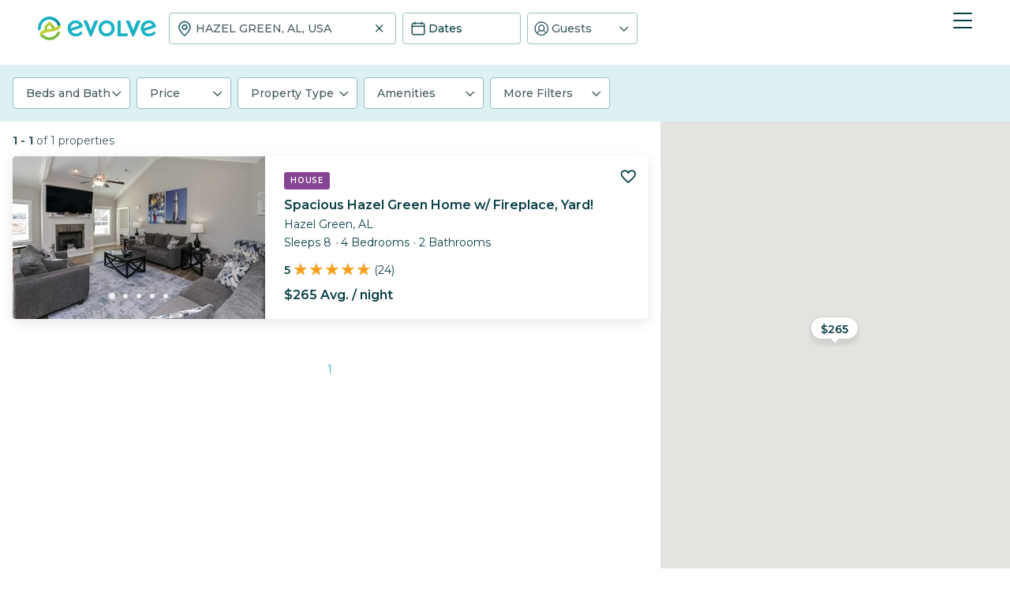

--- FILE ---
content_type: text/html; charset=utf-8
request_url: https://evolve.com/vacation-rentals/search?query=HAZEL-GREEN--AL--USA
body_size: 18031
content:
<!DOCTYPE html><html lang="en"><head><script>(function(w,i,g){w[g]=w[g]||[];if(typeof w[g].push=='function')w[g].push(i)})
(window,'GTM-5XLC','google_tags_first_party');</script><script>(function(w,d,s,l){w[l]=w[l]||[];(function(){w[l].push(arguments);})('set', 'developer_id.dY2E1Nz', true);
		var f=d.getElementsByTagName(s)[0],
		j=d.createElement(s);j.async=true;j.src='/gtm/';
		f.parentNode.insertBefore(j,f);
		})(window,document,'script','dataLayer');</script><meta charSet="utf-8"/><meta content="width=device-width, height=device-height, initial-scale=1.0" name="viewport"/><link crossorigin="anonymous" href="https://google.com/" rel="dns-prefetch"/><link href="https://evolve.com/vacation-rentals/search" rel="canonical"/><title>Vacation Rentals</title><meta content="Find the perfect vacation rental" name="description"/><meta name="next-head-count" content="6"/><meta charSet="utf-8"/><link href="/favicon.png" rel="shortcut icon"/><link href="/apple-touch-icon.png" rel="apple-touch-icon" sizes="180x180"/><link href="/favicon-32x32.png" rel="icon" sizes="32x32" type="image/png"/><link href="/favicon-16x16.png" rel="icon" sizes="16x16" type="image/png"/><link href="/site.webmanifest" rel="manifest"/><meta content="#da532c" name="msapplication-TileColor"/><meta content="#ffffff" name="theme-color"/><meta content="index,follow" name="robots"/><script>(function(w,l){w[l] = w[l] || [];w[l].push({'gtm.start':new Date().getTime(),event:'gtm.js'});})(window,'dataLayer');</script><script>window.dataLayer = window.dataLayer || [];
              window.dataLayer.push({
                originalLocation:
                  document.location.protocol +
                  '//' +
                  document.location.hostname +
                  document.location.pathname +
                  document.location.search,
              });</script><link rel="preconnect" href="https://fonts.gstatic.com" crossorigin /><link data-next-font="size-adjust" rel="preconnect" href="/" crossorigin="anonymous"/><link rel="preload" href="/_next/static/css/897219cf5aeb1d75.css" as="style" crossorigin=""/><link rel="stylesheet" href="/_next/static/css/897219cf5aeb1d75.css" crossorigin="" data-n-g=""/><link rel="preload" href="/_next/static/css/a86f7597dbe6ecf5.css" as="style" crossorigin=""/><link rel="stylesheet" href="/_next/static/css/a86f7597dbe6ecf5.css" crossorigin="" data-n-p=""/><link rel="preload" href="/_next/static/css/c224fbeec6af7fd7.css" as="style" crossorigin=""/><link rel="stylesheet" href="/_next/static/css/c224fbeec6af7fd7.css" crossorigin="" data-n-p=""/><link rel="preload" href="/_next/static/css/402e669ab0b4897f.css" as="style" crossorigin=""/><link rel="stylesheet" href="/_next/static/css/402e669ab0b4897f.css" crossorigin="" data-n-p=""/><noscript data-n-css=""></noscript><script defer="" crossorigin="" nomodule="" src="/_next/static/chunks/polyfills-c67a75d1b6f99dc8.js"></script><script src="https://maps.googleapis.com/maps/api/js?key=AIzaSyDf4GW2eppIGvUNVjOHaqXLh4a9ISsUz6M&amp;libraries=places&amp;language=en" defer="" data-nscript="beforeInteractive" crossorigin=""></script><script defer="" src="/_next/static/chunks/2698.c042319a5fb68254.js" crossorigin=""></script><script src="/_next/static/chunks/webpack-0d96d62bfb2db958.js" defer="" crossorigin=""></script><script src="/_next/static/chunks/framework-b78bc773b89d3272.js" defer="" crossorigin=""></script><script src="/_next/static/chunks/main-d1b04a46795738f3.js" defer="" crossorigin=""></script><script src="/_next/static/chunks/pages/_app-43ce7b43ab0bd04a.js" defer="" crossorigin=""></script><script src="/_next/static/chunks/1966-05c29a64e94ef036.js" defer="" crossorigin=""></script><script src="/_next/static/chunks/7713-d10f1c1c3a61ffde.js" defer="" crossorigin=""></script><script src="/_next/static/chunks/5251-80912e84190a2743.js" defer="" crossorigin=""></script><script src="/_next/static/chunks/5585-c269591c8dcd60e9.js" defer="" crossorigin=""></script><script src="/_next/static/chunks/3985-97e9ae0e3d368935.js" defer="" crossorigin=""></script><script src="/_next/static/chunks/1933-d90501cb26703ad0.js" defer="" crossorigin=""></script><script src="/_next/static/chunks/4019-f504067a73c6cbbb.js" defer="" crossorigin=""></script><script src="/_next/static/chunks/8633-8e6ce964d624133e.js" defer="" crossorigin=""></script><script src="/_next/static/chunks/7739-20b21c2a5895fa26.js" defer="" crossorigin=""></script><script src="/_next/static/chunks/9225-1921055f3844982c.js" defer="" crossorigin=""></script><script src="/_next/static/chunks/2237-a2d77d526e0be3a4.js" defer="" crossorigin=""></script><script src="/_next/static/chunks/2741-5f4c02b85cabfd2c.js" defer="" crossorigin=""></script><script src="/_next/static/chunks/9073-321b4297c98e83c0.js" defer="" crossorigin=""></script><script src="/_next/static/chunks/7306-91f85443acbdb6e1.js" defer="" crossorigin=""></script><script src="/_next/static/chunks/pages/vacation-rentals/search-d9f0d04d25709f9c.js" defer="" crossorigin=""></script><script src="/_next/static/BF8oj35r-iAJopXzNOvbH/_buildManifest.js" defer="" crossorigin=""></script><script src="/_next/static/BF8oj35r-iAJopXzNOvbH/_ssgManifest.js" defer="" crossorigin=""></script><style data-href="https://fonts.googleapis.com/css2?family=Montserrat:wght@300;400;500;600;700;800&family=Nunito:wght@300;400;600;700;800;900&display=swap">@font-face{font-family:'Montserrat';font-style:normal;font-weight:300;font-display:swap;src:url(https://fonts.gstatic.com/s/montserrat/v31/JTUHjIg1_i6t8kCHKm4532VJOt5-QNFgpCs16Ew9.woff) format('woff')}@font-face{font-family:'Montserrat';font-style:normal;font-weight:400;font-display:swap;src:url(https://fonts.gstatic.com/s/montserrat/v31/JTUHjIg1_i6t8kCHKm4532VJOt5-QNFgpCtr6Ew9.woff) format('woff')}@font-face{font-family:'Montserrat';font-style:normal;font-weight:500;font-display:swap;src:url(https://fonts.gstatic.com/s/montserrat/v31/JTUHjIg1_i6t8kCHKm4532VJOt5-QNFgpCtZ6Ew9.woff) format('woff')}@font-face{font-family:'Montserrat';font-style:normal;font-weight:600;font-display:swap;src:url(https://fonts.gstatic.com/s/montserrat/v31/JTUHjIg1_i6t8kCHKm4532VJOt5-QNFgpCu170w9.woff) format('woff')}@font-face{font-family:'Montserrat';font-style:normal;font-weight:700;font-display:swap;src:url(https://fonts.gstatic.com/s/montserrat/v31/JTUHjIg1_i6t8kCHKm4532VJOt5-QNFgpCuM70w9.woff) format('woff')}@font-face{font-family:'Montserrat';font-style:normal;font-weight:800;font-display:swap;src:url(https://fonts.gstatic.com/s/montserrat/v31/JTUHjIg1_i6t8kCHKm4532VJOt5-QNFgpCvr70w9.woff) format('woff')}@font-face{font-family:'Nunito';font-style:normal;font-weight:300;font-display:swap;src:url(https://fonts.gstatic.com/s/nunito/v32/XRXI3I6Li01BKofiOc5wtlZ2di8HDOUhRTA.woff) format('woff')}@font-face{font-family:'Nunito';font-style:normal;font-weight:400;font-display:swap;src:url(https://fonts.gstatic.com/s/nunito/v32/XRXI3I6Li01BKofiOc5wtlZ2di8HDLshRTA.woff) format('woff')}@font-face{font-family:'Nunito';font-style:normal;font-weight:600;font-display:swap;src:url(https://fonts.gstatic.com/s/nunito/v32/XRXI3I6Li01BKofiOc5wtlZ2di8HDGUmRTA.woff) format('woff')}@font-face{font-family:'Nunito';font-style:normal;font-weight:700;font-display:swap;src:url(https://fonts.gstatic.com/s/nunito/v32/XRXI3I6Li01BKofiOc5wtlZ2di8HDFwmRTA.woff) format('woff')}@font-face{font-family:'Nunito';font-style:normal;font-weight:800;font-display:swap;src:url(https://fonts.gstatic.com/s/nunito/v32/XRXI3I6Li01BKofiOc5wtlZ2di8HDDsmRTA.woff) format('woff')}@font-face{font-family:'Nunito';font-style:normal;font-weight:900;font-display:swap;src:url(https://fonts.gstatic.com/s/nunito/v32/XRXI3I6Li01BKofiOc5wtlZ2di8HDBImRTA.woff) format('woff')}@font-face{font-family:'Montserrat';font-style:normal;font-weight:300;font-display:swap;src:url(https://fonts.gstatic.com/s/montserrat/v31/JTUSjIg1_i6t8kCHKm459WRhyyTh89ZNpQ.woff2) format('woff2');unicode-range:U+0460-052F,U+1C80-1C8A,U+20B4,U+2DE0-2DFF,U+A640-A69F,U+FE2E-FE2F}@font-face{font-family:'Montserrat';font-style:normal;font-weight:300;font-display:swap;src:url(https://fonts.gstatic.com/s/montserrat/v31/JTUSjIg1_i6t8kCHKm459W1hyyTh89ZNpQ.woff2) format('woff2');unicode-range:U+0301,U+0400-045F,U+0490-0491,U+04B0-04B1,U+2116}@font-face{font-family:'Montserrat';font-style:normal;font-weight:300;font-display:swap;src:url(https://fonts.gstatic.com/s/montserrat/v31/JTUSjIg1_i6t8kCHKm459WZhyyTh89ZNpQ.woff2) format('woff2');unicode-range:U+0102-0103,U+0110-0111,U+0128-0129,U+0168-0169,U+01A0-01A1,U+01AF-01B0,U+0300-0301,U+0303-0304,U+0308-0309,U+0323,U+0329,U+1EA0-1EF9,U+20AB}@font-face{font-family:'Montserrat';font-style:normal;font-weight:300;font-display:swap;src:url(https://fonts.gstatic.com/s/montserrat/v31/JTUSjIg1_i6t8kCHKm459WdhyyTh89ZNpQ.woff2) format('woff2');unicode-range:U+0100-02BA,U+02BD-02C5,U+02C7-02CC,U+02CE-02D7,U+02DD-02FF,U+0304,U+0308,U+0329,U+1D00-1DBF,U+1E00-1E9F,U+1EF2-1EFF,U+2020,U+20A0-20AB,U+20AD-20C0,U+2113,U+2C60-2C7F,U+A720-A7FF}@font-face{font-family:'Montserrat';font-style:normal;font-weight:300;font-display:swap;src:url(https://fonts.gstatic.com/s/montserrat/v31/JTUSjIg1_i6t8kCHKm459WlhyyTh89Y.woff2) format('woff2');unicode-range:U+0000-00FF,U+0131,U+0152-0153,U+02BB-02BC,U+02C6,U+02DA,U+02DC,U+0304,U+0308,U+0329,U+2000-206F,U+20AC,U+2122,U+2191,U+2193,U+2212,U+2215,U+FEFF,U+FFFD}@font-face{font-family:'Montserrat';font-style:normal;font-weight:400;font-display:swap;src:url(https://fonts.gstatic.com/s/montserrat/v31/JTUSjIg1_i6t8kCHKm459WRhyyTh89ZNpQ.woff2) format('woff2');unicode-range:U+0460-052F,U+1C80-1C8A,U+20B4,U+2DE0-2DFF,U+A640-A69F,U+FE2E-FE2F}@font-face{font-family:'Montserrat';font-style:normal;font-weight:400;font-display:swap;src:url(https://fonts.gstatic.com/s/montserrat/v31/JTUSjIg1_i6t8kCHKm459W1hyyTh89ZNpQ.woff2) format('woff2');unicode-range:U+0301,U+0400-045F,U+0490-0491,U+04B0-04B1,U+2116}@font-face{font-family:'Montserrat';font-style:normal;font-weight:400;font-display:swap;src:url(https://fonts.gstatic.com/s/montserrat/v31/JTUSjIg1_i6t8kCHKm459WZhyyTh89ZNpQ.woff2) format('woff2');unicode-range:U+0102-0103,U+0110-0111,U+0128-0129,U+0168-0169,U+01A0-01A1,U+01AF-01B0,U+0300-0301,U+0303-0304,U+0308-0309,U+0323,U+0329,U+1EA0-1EF9,U+20AB}@font-face{font-family:'Montserrat';font-style:normal;font-weight:400;font-display:swap;src:url(https://fonts.gstatic.com/s/montserrat/v31/JTUSjIg1_i6t8kCHKm459WdhyyTh89ZNpQ.woff2) format('woff2');unicode-range:U+0100-02BA,U+02BD-02C5,U+02C7-02CC,U+02CE-02D7,U+02DD-02FF,U+0304,U+0308,U+0329,U+1D00-1DBF,U+1E00-1E9F,U+1EF2-1EFF,U+2020,U+20A0-20AB,U+20AD-20C0,U+2113,U+2C60-2C7F,U+A720-A7FF}@font-face{font-family:'Montserrat';font-style:normal;font-weight:400;font-display:swap;src:url(https://fonts.gstatic.com/s/montserrat/v31/JTUSjIg1_i6t8kCHKm459WlhyyTh89Y.woff2) format('woff2');unicode-range:U+0000-00FF,U+0131,U+0152-0153,U+02BB-02BC,U+02C6,U+02DA,U+02DC,U+0304,U+0308,U+0329,U+2000-206F,U+20AC,U+2122,U+2191,U+2193,U+2212,U+2215,U+FEFF,U+FFFD}@font-face{font-family:'Montserrat';font-style:normal;font-weight:500;font-display:swap;src:url(https://fonts.gstatic.com/s/montserrat/v31/JTUSjIg1_i6t8kCHKm459WRhyyTh89ZNpQ.woff2) format('woff2');unicode-range:U+0460-052F,U+1C80-1C8A,U+20B4,U+2DE0-2DFF,U+A640-A69F,U+FE2E-FE2F}@font-face{font-family:'Montserrat';font-style:normal;font-weight:500;font-display:swap;src:url(https://fonts.gstatic.com/s/montserrat/v31/JTUSjIg1_i6t8kCHKm459W1hyyTh89ZNpQ.woff2) format('woff2');unicode-range:U+0301,U+0400-045F,U+0490-0491,U+04B0-04B1,U+2116}@font-face{font-family:'Montserrat';font-style:normal;font-weight:500;font-display:swap;src:url(https://fonts.gstatic.com/s/montserrat/v31/JTUSjIg1_i6t8kCHKm459WZhyyTh89ZNpQ.woff2) format('woff2');unicode-range:U+0102-0103,U+0110-0111,U+0128-0129,U+0168-0169,U+01A0-01A1,U+01AF-01B0,U+0300-0301,U+0303-0304,U+0308-0309,U+0323,U+0329,U+1EA0-1EF9,U+20AB}@font-face{font-family:'Montserrat';font-style:normal;font-weight:500;font-display:swap;src:url(https://fonts.gstatic.com/s/montserrat/v31/JTUSjIg1_i6t8kCHKm459WdhyyTh89ZNpQ.woff2) format('woff2');unicode-range:U+0100-02BA,U+02BD-02C5,U+02C7-02CC,U+02CE-02D7,U+02DD-02FF,U+0304,U+0308,U+0329,U+1D00-1DBF,U+1E00-1E9F,U+1EF2-1EFF,U+2020,U+20A0-20AB,U+20AD-20C0,U+2113,U+2C60-2C7F,U+A720-A7FF}@font-face{font-family:'Montserrat';font-style:normal;font-weight:500;font-display:swap;src:url(https://fonts.gstatic.com/s/montserrat/v31/JTUSjIg1_i6t8kCHKm459WlhyyTh89Y.woff2) format('woff2');unicode-range:U+0000-00FF,U+0131,U+0152-0153,U+02BB-02BC,U+02C6,U+02DA,U+02DC,U+0304,U+0308,U+0329,U+2000-206F,U+20AC,U+2122,U+2191,U+2193,U+2212,U+2215,U+FEFF,U+FFFD}@font-face{font-family:'Montserrat';font-style:normal;font-weight:600;font-display:swap;src:url(https://fonts.gstatic.com/s/montserrat/v31/JTUSjIg1_i6t8kCHKm459WRhyyTh89ZNpQ.woff2) format('woff2');unicode-range:U+0460-052F,U+1C80-1C8A,U+20B4,U+2DE0-2DFF,U+A640-A69F,U+FE2E-FE2F}@font-face{font-family:'Montserrat';font-style:normal;font-weight:600;font-display:swap;src:url(https://fonts.gstatic.com/s/montserrat/v31/JTUSjIg1_i6t8kCHKm459W1hyyTh89ZNpQ.woff2) format('woff2');unicode-range:U+0301,U+0400-045F,U+0490-0491,U+04B0-04B1,U+2116}@font-face{font-family:'Montserrat';font-style:normal;font-weight:600;font-display:swap;src:url(https://fonts.gstatic.com/s/montserrat/v31/JTUSjIg1_i6t8kCHKm459WZhyyTh89ZNpQ.woff2) format('woff2');unicode-range:U+0102-0103,U+0110-0111,U+0128-0129,U+0168-0169,U+01A0-01A1,U+01AF-01B0,U+0300-0301,U+0303-0304,U+0308-0309,U+0323,U+0329,U+1EA0-1EF9,U+20AB}@font-face{font-family:'Montserrat';font-style:normal;font-weight:600;font-display:swap;src:url(https://fonts.gstatic.com/s/montserrat/v31/JTUSjIg1_i6t8kCHKm459WdhyyTh89ZNpQ.woff2) format('woff2');unicode-range:U+0100-02BA,U+02BD-02C5,U+02C7-02CC,U+02CE-02D7,U+02DD-02FF,U+0304,U+0308,U+0329,U+1D00-1DBF,U+1E00-1E9F,U+1EF2-1EFF,U+2020,U+20A0-20AB,U+20AD-20C0,U+2113,U+2C60-2C7F,U+A720-A7FF}@font-face{font-family:'Montserrat';font-style:normal;font-weight:600;font-display:swap;src:url(https://fonts.gstatic.com/s/montserrat/v31/JTUSjIg1_i6t8kCHKm459WlhyyTh89Y.woff2) format('woff2');unicode-range:U+0000-00FF,U+0131,U+0152-0153,U+02BB-02BC,U+02C6,U+02DA,U+02DC,U+0304,U+0308,U+0329,U+2000-206F,U+20AC,U+2122,U+2191,U+2193,U+2212,U+2215,U+FEFF,U+FFFD}@font-face{font-family:'Montserrat';font-style:normal;font-weight:700;font-display:swap;src:url(https://fonts.gstatic.com/s/montserrat/v31/JTUSjIg1_i6t8kCHKm459WRhyyTh89ZNpQ.woff2) format('woff2');unicode-range:U+0460-052F,U+1C80-1C8A,U+20B4,U+2DE0-2DFF,U+A640-A69F,U+FE2E-FE2F}@font-face{font-family:'Montserrat';font-style:normal;font-weight:700;font-display:swap;src:url(https://fonts.gstatic.com/s/montserrat/v31/JTUSjIg1_i6t8kCHKm459W1hyyTh89ZNpQ.woff2) format('woff2');unicode-range:U+0301,U+0400-045F,U+0490-0491,U+04B0-04B1,U+2116}@font-face{font-family:'Montserrat';font-style:normal;font-weight:700;font-display:swap;src:url(https://fonts.gstatic.com/s/montserrat/v31/JTUSjIg1_i6t8kCHKm459WZhyyTh89ZNpQ.woff2) format('woff2');unicode-range:U+0102-0103,U+0110-0111,U+0128-0129,U+0168-0169,U+01A0-01A1,U+01AF-01B0,U+0300-0301,U+0303-0304,U+0308-0309,U+0323,U+0329,U+1EA0-1EF9,U+20AB}@font-face{font-family:'Montserrat';font-style:normal;font-weight:700;font-display:swap;src:url(https://fonts.gstatic.com/s/montserrat/v31/JTUSjIg1_i6t8kCHKm459WdhyyTh89ZNpQ.woff2) format('woff2');unicode-range:U+0100-02BA,U+02BD-02C5,U+02C7-02CC,U+02CE-02D7,U+02DD-02FF,U+0304,U+0308,U+0329,U+1D00-1DBF,U+1E00-1E9F,U+1EF2-1EFF,U+2020,U+20A0-20AB,U+20AD-20C0,U+2113,U+2C60-2C7F,U+A720-A7FF}@font-face{font-family:'Montserrat';font-style:normal;font-weight:700;font-display:swap;src:url(https://fonts.gstatic.com/s/montserrat/v31/JTUSjIg1_i6t8kCHKm459WlhyyTh89Y.woff2) format('woff2');unicode-range:U+0000-00FF,U+0131,U+0152-0153,U+02BB-02BC,U+02C6,U+02DA,U+02DC,U+0304,U+0308,U+0329,U+2000-206F,U+20AC,U+2122,U+2191,U+2193,U+2212,U+2215,U+FEFF,U+FFFD}@font-face{font-family:'Montserrat';font-style:normal;font-weight:800;font-display:swap;src:url(https://fonts.gstatic.com/s/montserrat/v31/JTUSjIg1_i6t8kCHKm459WRhyyTh89ZNpQ.woff2) format('woff2');unicode-range:U+0460-052F,U+1C80-1C8A,U+20B4,U+2DE0-2DFF,U+A640-A69F,U+FE2E-FE2F}@font-face{font-family:'Montserrat';font-style:normal;font-weight:800;font-display:swap;src:url(https://fonts.gstatic.com/s/montserrat/v31/JTUSjIg1_i6t8kCHKm459W1hyyTh89ZNpQ.woff2) format('woff2');unicode-range:U+0301,U+0400-045F,U+0490-0491,U+04B0-04B1,U+2116}@font-face{font-family:'Montserrat';font-style:normal;font-weight:800;font-display:swap;src:url(https://fonts.gstatic.com/s/montserrat/v31/JTUSjIg1_i6t8kCHKm459WZhyyTh89ZNpQ.woff2) format('woff2');unicode-range:U+0102-0103,U+0110-0111,U+0128-0129,U+0168-0169,U+01A0-01A1,U+01AF-01B0,U+0300-0301,U+0303-0304,U+0308-0309,U+0323,U+0329,U+1EA0-1EF9,U+20AB}@font-face{font-family:'Montserrat';font-style:normal;font-weight:800;font-display:swap;src:url(https://fonts.gstatic.com/s/montserrat/v31/JTUSjIg1_i6t8kCHKm459WdhyyTh89ZNpQ.woff2) format('woff2');unicode-range:U+0100-02BA,U+02BD-02C5,U+02C7-02CC,U+02CE-02D7,U+02DD-02FF,U+0304,U+0308,U+0329,U+1D00-1DBF,U+1E00-1E9F,U+1EF2-1EFF,U+2020,U+20A0-20AB,U+20AD-20C0,U+2113,U+2C60-2C7F,U+A720-A7FF}@font-face{font-family:'Montserrat';font-style:normal;font-weight:800;font-display:swap;src:url(https://fonts.gstatic.com/s/montserrat/v31/JTUSjIg1_i6t8kCHKm459WlhyyTh89Y.woff2) format('woff2');unicode-range:U+0000-00FF,U+0131,U+0152-0153,U+02BB-02BC,U+02C6,U+02DA,U+02DC,U+0304,U+0308,U+0329,U+2000-206F,U+20AC,U+2122,U+2191,U+2193,U+2212,U+2215,U+FEFF,U+FFFD}@font-face{font-family:'Nunito';font-style:normal;font-weight:300;font-display:swap;src:url(https://fonts.gstatic.com/s/nunito/v32/XRXV3I6Li01BKofIOOaBTMnFcQIG.woff2) format('woff2');unicode-range:U+0460-052F,U+1C80-1C8A,U+20B4,U+2DE0-2DFF,U+A640-A69F,U+FE2E-FE2F}@font-face{font-family:'Nunito';font-style:normal;font-weight:300;font-display:swap;src:url(https://fonts.gstatic.com/s/nunito/v32/XRXV3I6Li01BKofIMeaBTMnFcQIG.woff2) format('woff2');unicode-range:U+0301,U+0400-045F,U+0490-0491,U+04B0-04B1,U+2116}@font-face{font-family:'Nunito';font-style:normal;font-weight:300;font-display:swap;src:url(https://fonts.gstatic.com/s/nunito/v32/XRXV3I6Li01BKofIOuaBTMnFcQIG.woff2) format('woff2');unicode-range:U+0102-0103,U+0110-0111,U+0128-0129,U+0168-0169,U+01A0-01A1,U+01AF-01B0,U+0300-0301,U+0303-0304,U+0308-0309,U+0323,U+0329,U+1EA0-1EF9,U+20AB}@font-face{font-family:'Nunito';font-style:normal;font-weight:300;font-display:swap;src:url(https://fonts.gstatic.com/s/nunito/v32/XRXV3I6Li01BKofIO-aBTMnFcQIG.woff2) format('woff2');unicode-range:U+0100-02BA,U+02BD-02C5,U+02C7-02CC,U+02CE-02D7,U+02DD-02FF,U+0304,U+0308,U+0329,U+1D00-1DBF,U+1E00-1E9F,U+1EF2-1EFF,U+2020,U+20A0-20AB,U+20AD-20C0,U+2113,U+2C60-2C7F,U+A720-A7FF}@font-face{font-family:'Nunito';font-style:normal;font-weight:300;font-display:swap;src:url(https://fonts.gstatic.com/s/nunito/v32/XRXV3I6Li01BKofINeaBTMnFcQ.woff2) format('woff2');unicode-range:U+0000-00FF,U+0131,U+0152-0153,U+02BB-02BC,U+02C6,U+02DA,U+02DC,U+0304,U+0308,U+0329,U+2000-206F,U+20AC,U+2122,U+2191,U+2193,U+2212,U+2215,U+FEFF,U+FFFD}@font-face{font-family:'Nunito';font-style:normal;font-weight:400;font-display:swap;src:url(https://fonts.gstatic.com/s/nunito/v32/XRXV3I6Li01BKofIOOaBTMnFcQIG.woff2) format('woff2');unicode-range:U+0460-052F,U+1C80-1C8A,U+20B4,U+2DE0-2DFF,U+A640-A69F,U+FE2E-FE2F}@font-face{font-family:'Nunito';font-style:normal;font-weight:400;font-display:swap;src:url(https://fonts.gstatic.com/s/nunito/v32/XRXV3I6Li01BKofIMeaBTMnFcQIG.woff2) format('woff2');unicode-range:U+0301,U+0400-045F,U+0490-0491,U+04B0-04B1,U+2116}@font-face{font-family:'Nunito';font-style:normal;font-weight:400;font-display:swap;src:url(https://fonts.gstatic.com/s/nunito/v32/XRXV3I6Li01BKofIOuaBTMnFcQIG.woff2) format('woff2');unicode-range:U+0102-0103,U+0110-0111,U+0128-0129,U+0168-0169,U+01A0-01A1,U+01AF-01B0,U+0300-0301,U+0303-0304,U+0308-0309,U+0323,U+0329,U+1EA0-1EF9,U+20AB}@font-face{font-family:'Nunito';font-style:normal;font-weight:400;font-display:swap;src:url(https://fonts.gstatic.com/s/nunito/v32/XRXV3I6Li01BKofIO-aBTMnFcQIG.woff2) format('woff2');unicode-range:U+0100-02BA,U+02BD-02C5,U+02C7-02CC,U+02CE-02D7,U+02DD-02FF,U+0304,U+0308,U+0329,U+1D00-1DBF,U+1E00-1E9F,U+1EF2-1EFF,U+2020,U+20A0-20AB,U+20AD-20C0,U+2113,U+2C60-2C7F,U+A720-A7FF}@font-face{font-family:'Nunito';font-style:normal;font-weight:400;font-display:swap;src:url(https://fonts.gstatic.com/s/nunito/v32/XRXV3I6Li01BKofINeaBTMnFcQ.woff2) format('woff2');unicode-range:U+0000-00FF,U+0131,U+0152-0153,U+02BB-02BC,U+02C6,U+02DA,U+02DC,U+0304,U+0308,U+0329,U+2000-206F,U+20AC,U+2122,U+2191,U+2193,U+2212,U+2215,U+FEFF,U+FFFD}@font-face{font-family:'Nunito';font-style:normal;font-weight:600;font-display:swap;src:url(https://fonts.gstatic.com/s/nunito/v32/XRXV3I6Li01BKofIOOaBTMnFcQIG.woff2) format('woff2');unicode-range:U+0460-052F,U+1C80-1C8A,U+20B4,U+2DE0-2DFF,U+A640-A69F,U+FE2E-FE2F}@font-face{font-family:'Nunito';font-style:normal;font-weight:600;font-display:swap;src:url(https://fonts.gstatic.com/s/nunito/v32/XRXV3I6Li01BKofIMeaBTMnFcQIG.woff2) format('woff2');unicode-range:U+0301,U+0400-045F,U+0490-0491,U+04B0-04B1,U+2116}@font-face{font-family:'Nunito';font-style:normal;font-weight:600;font-display:swap;src:url(https://fonts.gstatic.com/s/nunito/v32/XRXV3I6Li01BKofIOuaBTMnFcQIG.woff2) format('woff2');unicode-range:U+0102-0103,U+0110-0111,U+0128-0129,U+0168-0169,U+01A0-01A1,U+01AF-01B0,U+0300-0301,U+0303-0304,U+0308-0309,U+0323,U+0329,U+1EA0-1EF9,U+20AB}@font-face{font-family:'Nunito';font-style:normal;font-weight:600;font-display:swap;src:url(https://fonts.gstatic.com/s/nunito/v32/XRXV3I6Li01BKofIO-aBTMnFcQIG.woff2) format('woff2');unicode-range:U+0100-02BA,U+02BD-02C5,U+02C7-02CC,U+02CE-02D7,U+02DD-02FF,U+0304,U+0308,U+0329,U+1D00-1DBF,U+1E00-1E9F,U+1EF2-1EFF,U+2020,U+20A0-20AB,U+20AD-20C0,U+2113,U+2C60-2C7F,U+A720-A7FF}@font-face{font-family:'Nunito';font-style:normal;font-weight:600;font-display:swap;src:url(https://fonts.gstatic.com/s/nunito/v32/XRXV3I6Li01BKofINeaBTMnFcQ.woff2) format('woff2');unicode-range:U+0000-00FF,U+0131,U+0152-0153,U+02BB-02BC,U+02C6,U+02DA,U+02DC,U+0304,U+0308,U+0329,U+2000-206F,U+20AC,U+2122,U+2191,U+2193,U+2212,U+2215,U+FEFF,U+FFFD}@font-face{font-family:'Nunito';font-style:normal;font-weight:700;font-display:swap;src:url(https://fonts.gstatic.com/s/nunito/v32/XRXV3I6Li01BKofIOOaBTMnFcQIG.woff2) format('woff2');unicode-range:U+0460-052F,U+1C80-1C8A,U+20B4,U+2DE0-2DFF,U+A640-A69F,U+FE2E-FE2F}@font-face{font-family:'Nunito';font-style:normal;font-weight:700;font-display:swap;src:url(https://fonts.gstatic.com/s/nunito/v32/XRXV3I6Li01BKofIMeaBTMnFcQIG.woff2) format('woff2');unicode-range:U+0301,U+0400-045F,U+0490-0491,U+04B0-04B1,U+2116}@font-face{font-family:'Nunito';font-style:normal;font-weight:700;font-display:swap;src:url(https://fonts.gstatic.com/s/nunito/v32/XRXV3I6Li01BKofIOuaBTMnFcQIG.woff2) format('woff2');unicode-range:U+0102-0103,U+0110-0111,U+0128-0129,U+0168-0169,U+01A0-01A1,U+01AF-01B0,U+0300-0301,U+0303-0304,U+0308-0309,U+0323,U+0329,U+1EA0-1EF9,U+20AB}@font-face{font-family:'Nunito';font-style:normal;font-weight:700;font-display:swap;src:url(https://fonts.gstatic.com/s/nunito/v32/XRXV3I6Li01BKofIO-aBTMnFcQIG.woff2) format('woff2');unicode-range:U+0100-02BA,U+02BD-02C5,U+02C7-02CC,U+02CE-02D7,U+02DD-02FF,U+0304,U+0308,U+0329,U+1D00-1DBF,U+1E00-1E9F,U+1EF2-1EFF,U+2020,U+20A0-20AB,U+20AD-20C0,U+2113,U+2C60-2C7F,U+A720-A7FF}@font-face{font-family:'Nunito';font-style:normal;font-weight:700;font-display:swap;src:url(https://fonts.gstatic.com/s/nunito/v32/XRXV3I6Li01BKofINeaBTMnFcQ.woff2) format('woff2');unicode-range:U+0000-00FF,U+0131,U+0152-0153,U+02BB-02BC,U+02C6,U+02DA,U+02DC,U+0304,U+0308,U+0329,U+2000-206F,U+20AC,U+2122,U+2191,U+2193,U+2212,U+2215,U+FEFF,U+FFFD}@font-face{font-family:'Nunito';font-style:normal;font-weight:800;font-display:swap;src:url(https://fonts.gstatic.com/s/nunito/v32/XRXV3I6Li01BKofIOOaBTMnFcQIG.woff2) format('woff2');unicode-range:U+0460-052F,U+1C80-1C8A,U+20B4,U+2DE0-2DFF,U+A640-A69F,U+FE2E-FE2F}@font-face{font-family:'Nunito';font-style:normal;font-weight:800;font-display:swap;src:url(https://fonts.gstatic.com/s/nunito/v32/XRXV3I6Li01BKofIMeaBTMnFcQIG.woff2) format('woff2');unicode-range:U+0301,U+0400-045F,U+0490-0491,U+04B0-04B1,U+2116}@font-face{font-family:'Nunito';font-style:normal;font-weight:800;font-display:swap;src:url(https://fonts.gstatic.com/s/nunito/v32/XRXV3I6Li01BKofIOuaBTMnFcQIG.woff2) format('woff2');unicode-range:U+0102-0103,U+0110-0111,U+0128-0129,U+0168-0169,U+01A0-01A1,U+01AF-01B0,U+0300-0301,U+0303-0304,U+0308-0309,U+0323,U+0329,U+1EA0-1EF9,U+20AB}@font-face{font-family:'Nunito';font-style:normal;font-weight:800;font-display:swap;src:url(https://fonts.gstatic.com/s/nunito/v32/XRXV3I6Li01BKofIO-aBTMnFcQIG.woff2) format('woff2');unicode-range:U+0100-02BA,U+02BD-02C5,U+02C7-02CC,U+02CE-02D7,U+02DD-02FF,U+0304,U+0308,U+0329,U+1D00-1DBF,U+1E00-1E9F,U+1EF2-1EFF,U+2020,U+20A0-20AB,U+20AD-20C0,U+2113,U+2C60-2C7F,U+A720-A7FF}@font-face{font-family:'Nunito';font-style:normal;font-weight:800;font-display:swap;src:url(https://fonts.gstatic.com/s/nunito/v32/XRXV3I6Li01BKofINeaBTMnFcQ.woff2) format('woff2');unicode-range:U+0000-00FF,U+0131,U+0152-0153,U+02BB-02BC,U+02C6,U+02DA,U+02DC,U+0304,U+0308,U+0329,U+2000-206F,U+20AC,U+2122,U+2191,U+2193,U+2212,U+2215,U+FEFF,U+FFFD}@font-face{font-family:'Nunito';font-style:normal;font-weight:900;font-display:swap;src:url(https://fonts.gstatic.com/s/nunito/v32/XRXV3I6Li01BKofIOOaBTMnFcQIG.woff2) format('woff2');unicode-range:U+0460-052F,U+1C80-1C8A,U+20B4,U+2DE0-2DFF,U+A640-A69F,U+FE2E-FE2F}@font-face{font-family:'Nunito';font-style:normal;font-weight:900;font-display:swap;src:url(https://fonts.gstatic.com/s/nunito/v32/XRXV3I6Li01BKofIMeaBTMnFcQIG.woff2) format('woff2');unicode-range:U+0301,U+0400-045F,U+0490-0491,U+04B0-04B1,U+2116}@font-face{font-family:'Nunito';font-style:normal;font-weight:900;font-display:swap;src:url(https://fonts.gstatic.com/s/nunito/v32/XRXV3I6Li01BKofIOuaBTMnFcQIG.woff2) format('woff2');unicode-range:U+0102-0103,U+0110-0111,U+0128-0129,U+0168-0169,U+01A0-01A1,U+01AF-01B0,U+0300-0301,U+0303-0304,U+0308-0309,U+0323,U+0329,U+1EA0-1EF9,U+20AB}@font-face{font-family:'Nunito';font-style:normal;font-weight:900;font-display:swap;src:url(https://fonts.gstatic.com/s/nunito/v32/XRXV3I6Li01BKofIO-aBTMnFcQIG.woff2) format('woff2');unicode-range:U+0100-02BA,U+02BD-02C5,U+02C7-02CC,U+02CE-02D7,U+02DD-02FF,U+0304,U+0308,U+0329,U+1D00-1DBF,U+1E00-1E9F,U+1EF2-1EFF,U+2020,U+20A0-20AB,U+20AD-20C0,U+2113,U+2C60-2C7F,U+A720-A7FF}@font-face{font-family:'Nunito';font-style:normal;font-weight:900;font-display:swap;src:url(https://fonts.gstatic.com/s/nunito/v32/XRXV3I6Li01BKofINeaBTMnFcQ.woff2) format('woff2');unicode-range:U+0000-00FF,U+0131,U+0152-0153,U+02BB-02BC,U+02C6,U+02DA,U+02DC,U+0304,U+0308,U+0329,U+2000-206F,U+20AC,U+2122,U+2191,U+2193,U+2212,U+2215,U+FEFF,U+FFFD}</style><script data-cfasync="false" nonce="7b063ace-c8d3-4edc-843b-4b4c502b1b9c">try{(function(w,d){!function(j,k,l,m){if(j.zaraz)console.error("zaraz is loaded twice");else{j[l]=j[l]||{};j[l].executed=[];j.zaraz={deferred:[],listeners:[]};j.zaraz._v="5874";j.zaraz._n="7b063ace-c8d3-4edc-843b-4b4c502b1b9c";j.zaraz.q=[];j.zaraz._f=function(n){return async function(){var o=Array.prototype.slice.call(arguments);j.zaraz.q.push({m:n,a:o})}};for(const p of["track","set","debug"])j.zaraz[p]=j.zaraz._f(p);j.zaraz.init=()=>{var q=k.getElementsByTagName(m)[0],r=k.createElement(m),s=k.getElementsByTagName("title")[0];s&&(j[l].t=k.getElementsByTagName("title")[0].text);j[l].x=Math.random();j[l].w=j.screen.width;j[l].h=j.screen.height;j[l].j=j.innerHeight;j[l].e=j.innerWidth;j[l].l=j.location.href;j[l].r=k.referrer;j[l].k=j.screen.colorDepth;j[l].n=k.characterSet;j[l].o=(new Date).getTimezoneOffset();j[l].q=[];for(;j.zaraz.q.length;){const w=j.zaraz.q.shift();j[l].q.push(w)}r.defer=!0;for(const x of[localStorage,sessionStorage])Object.keys(x||{}).filter(z=>z.startsWith("_zaraz_")).forEach(y=>{try{j[l]["z_"+y.slice(7)]=JSON.parse(x.getItem(y))}catch{j[l]["z_"+y.slice(7)]=x.getItem(y)}});r.referrerPolicy="origin";r.src="/cdn-cgi/zaraz/s.js?z="+btoa(encodeURIComponent(JSON.stringify(j[l])));q.parentNode.insertBefore(r,q)};["complete","interactive"].includes(k.readyState)?zaraz.init():j.addEventListener("DOMContentLoaded",zaraz.init)}}(w,d,"zarazData","script");window.zaraz._p=async d$=>new Promise(ea=>{if(d$){d$.e&&d$.e.forEach(eb=>{try{const ec=d.querySelector("script[nonce]"),ed=ec?.nonce||ec?.getAttribute("nonce"),ee=d.createElement("script");ed&&(ee.nonce=ed);ee.innerHTML=eb;ee.onload=()=>{d.head.removeChild(ee)};d.head.appendChild(ee)}catch(ef){console.error(`Error executing script: ${eb}\n`,ef)}});Promise.allSettled((d$.f||[]).map(eg=>fetch(eg[0],eg[1])))}ea()});zaraz._p({"e":["(function(w,d){})(window,document)"]});})(window,document)}catch(e){throw fetch("/cdn-cgi/zaraz/t"),e;};</script></head><body><div id="__next"><div class="Header_bannerContainer__gN7ag"></div><header class="Header_header__1RJ5C Header_searchPage__w4JCh"><nav class="Header_mobileNav__w9RyV"><div class=""><div class="Header_logoContainer__wgzjD Header_searchPage__w4JCh"><a id="header_evolve_logo_mobile_link" class="btn-cta Header_mobileCta___MCkr" href="/"><svg xmlns="http://www.w3.org/2000/svg" fill="none" viewBox="0 0 505 99"><g clip-path="url(#evolve-logo_svg__clip0)"><path fill="#1AB2C5" d="M191.86 42.42c-2.63-16.75-15.23-26.68-30.86-26.68-19.38 0-34.16 14.78-34.16 33.73 0 18.95 14.64 33.58 34.73 33.58a42.38 42.38 0 0027.64-10.4 2.003 2.003 0 00.53-2.26l-3.08-7.55a1.997 1.997 0 00-1.426-1.197 1.996 1.996 0 00-1.794.497c-6.86 6.31-14.17 9.14-21.72 9.14-8 0-14.14-3.44-17.85-8.77a2.007 2.007 0 01-.273-1.782 2.01 2.01 0 011.273-1.278l45.63-14.78a2.002 2.002 0 001.36-2.25zM140 48.89c.43-12.2 9.33-21.53 21-21.53 7.17 0 13.2 3.59 15.93 9.47L140 48.89zm114.79-33.13l-12.12 1.53a2.008 2.008 0 00-1.67 1.24l-15.32 37.26-15.1-37.24a1.995 1.995 0 00-1.64-1.26l-12.2-1.54a2 2 0 00-2.13 2.84l27.44 63.23a1.992 1.992 0 001.87 1.23h3.65a1.995 1.995 0 001.87-1.23l27.48-63.23a2 2 0 00-2.13-2.83zm181.01-.01l-12.21 1.54a2.003 2.003 0 00-1.59 1.26l-15.1 37.24-15.4-37.26a2.06 2.06 0 00-1.64-1.24l-12.12-1.53a2 2 0 00-2.12 2.83l27.47 63.23a2 2 0 001.91 1.23h3.65a2 2 0 001.88-1.23l27.43-63.23a2.007 2.007 0 00-.21-2.082 1.999 1.999 0 00-1.95-.758zm-142.44 0c-19.29 0-34.56 14.75-34.56 33.65s15.27 33.52 34.56 33.52c19.29 0 34.64-14.63 34.64-33.52s-15.23-33.65-34.64-33.65zm0 54.87a21.294 21.294 0 01-19.715-13.08 21.292 21.292 0 1140.935-8.27 21.1 21.1 0 01-6.136 15.122 21.105 21.105 0 01-15.084 6.228zm88.81-.27h-28.32V17.79a2.05 2.05 0 00-2.36-2l-9.81 1.51a2 2 0 00-1.74 2v61.57a2.05 2.05 0 002.06 2h38.73a2 2 0 002-1.71l1.44-8.47a2 2 0 00-2-2.34zm122.15-27.92c-2.63-16.75-15.23-26.68-30.91-26.68-19.37 0-34.15 14.78-34.15 33.72 0 18.94 14.63 33.58 34.74 33.58a42.422 42.422 0 0027.64-10.39 2.002 2.002 0 00.53-2.27l-3.08-7.55a1.997 1.997 0 00-1.426-1.197 1.996 1.996 0 00-1.794.497c-6.86 6.31-14.17 9.14-21.72 9.14-8 0-14.13-3.44-17.85-8.76a2.007 2.007 0 01.207-2.583c.222-.222.494-.39.793-.487L503 44.67a2 2 0 001.32-2.24zm-51.86 6.47c.43-12.2 9.33-21.53 21-21.53 7.18 0 13.2 3.59 15.93 9.47L452.46 48.9z"></path><path fill="url(#evolve-logo_svg__paint0_linear)" d="M69.09 39.29l-15.8-15.8a5.53 5.53 0 00-7.8 0l-15.8 15.8a5.54 5.54 0 00-1.61 3.9v14a65.924 65.924 0 0111-3.52v-8.2l10.31-10.29 10.28 10.29v5.21c3.83-.63 5.56-.94 7.36-1.34.91-.21 2.16-.5 3.67-.92v-5.23a5.54 5.54 0 00-1.61-3.9z"></path><path fill="url(#evolve-logo_svg__paint1_linear)" d="M93.62 27.37A49.4 49.4 0 00.1 46.28 51.32 51.32 0 00.06 52a5.94 5.94 0 008.88 4.81l.1-.06a6.07 6.07 0 003-5.57v-1.75a37.39 37.39 0 0171.35-15.61A39.004 39.004 0 0185.84 41c.12.33.17.39.23.54 4.4-2 6.74-4 10.44-7a51.885 51.885 0 00-2.89-7.17z"></path><path fill="#79BB42" d="M94.18 70.24a49.36 49.36 0 01-79.12 14.63 50.991 50.991 0 01-5-5.66c1-.66 1.54-1 1.56-1.06 3.08-2.1 6-3.86 8.67-5.36a37.998 37.998 0 005.51 5.55 37.322 37.322 0 0057.42-13.07 5.91 5.91 0 012.89-2.84l.14-.06a6 6 0 017.93 7.87z"></path><path fill="#BDD031" d="M88.43 53.19l-.31.15c-.54.26-2.12 1-4.36 2-1.11.47-2.83 1.2-5.16 2-2.63 1-4.72 1.6-5.71 1.89A69.619 69.619 0 0167 60.77c-1.8.41-3.54.72-7.37 1.35-3.83.63-7.5 1.13-8.9 1.33-3.93.55-7.73 1.11-11.65 2A66.571 66.571 0 0028.1 69a78.243 78.243 0 00-7.84 3.8c-2.71 1.5-5.59 3.26-8.67 5.37l-1.56 1-.03-.05a11.12 11.12 0 013.3-16.19l.11-.06c.49-.29 2.11-1.23 4.36-2.36 1.1-.55 2.54-1.24 4.2-2a84.887 84.887 0 0111.5-4.06c2.39-.65 4.23-1 5.64-1.33 3.46-.71 6-1 10.42-1.67 5.53-.79 6.78-.91 10.13-1.49 2-.36 3.94-.73 6.21-1.29s3.95-1.06 4.8-1.33c.85-.27 3.53-1.11 6.72-2.4.82-.34 2.75-1.13 5.19-2.3 0 0 1.61-.78 3.25-1.64a104.333 104.333 0 0010.68-6.52v.13a15.56 15.56 0 01-8.08 18.58z"></path></g><defs><linearGradient id="evolve-logo_svg__paint0_linear" x1="50.43" x2="45.08" y1="53.399" y2="33.88" gradientUnits="userSpaceOnUse"><stop stop-color="#6FB844"></stop><stop offset="1" stop-color="#BDD031"></stop></linearGradient><linearGradient id="evolve-logo_svg__paint1_linear" x1="77.87" x2="28.88" y1="56.95" y2="25.44" gradientUnits="userSpaceOnUse"><stop stop-color="#028998"></stop><stop offset="1" stop-color="#17B1C3"></stop></linearGradient><clipPath id="evolve-logo_svg__clip0"><path fill="#fff" d="M0 0h505v99H0z"></path></clipPath></defs></svg><span>Evolve Vacation Rental</span></a></div><div class="Header_searchFields__Wdtar Header_searchPage__w4JCh"><div><div class="SearchBox_searchBox__NDDDH  "><div class="SearchBox_footer__kRi5w"><button class="SearchBox_btn__lb2lA">Cancel</button></div><div class="SearchBox_desktopSearchBox__nFRau" role="textbox" tabindex="0"><svg xmlns="http://www.w3.org/2000/svg" viewBox="0 0 24 24" class="SearchBox_searchIcon__PQjg_" width="30"><g fill="none" fill-rule="evenodd" stroke="#12575F"><path fill="#12575F" stroke-width="0.5" d="M11.95 4.75a6.09 6.09 0 00-5.94 6.45c.17 3.06 4.14 7.08 5.5 8.36a.65.65 0 00.9 0c1.35-1.27 5.32-5.25 5.48-8.36a6.09 6.09 0 00-5.94-6.45m0 .75a5.36 5.36 0 015.2 5.66c-.13 2.25-2.75 5.49-5.2 7.8-2.44-2.34-5.07-5.6-5.2-7.8a5.34 5.34 0 015.2-5.66"></path><path stroke-width="1.25" d="M11.95 12.94a2.2 2.2 0 110-4.4 2.2 2.2 0 010 4.4z"></path></g></svg><input class="SearchBox_searchInput__3lQES " data-testid="inputSearchLocation" placeholder="Search location" value=""/><div class="SearchBox_suggestions__6iPpu "><div class="SearchBox_poweredByGoogle__UBET3"><img alt="Powered by Google" loading="lazy" width="288" height="36" decoding="async" data-nimg="1" style="color:transparent;max-width:100%;height:auto" srcSet="/_next/image?url=%2F_next%2Fstatic%2Fmedia%2Fpowered-by-google-logo.9a99a277.png&amp;w=320&amp;q=75 1x, /_next/image?url=%2F_next%2Fstatic%2Fmedia%2Fpowered-by-google-logo.9a99a277.png&amp;w=640&amp;q=75 2x" src="/_next/image?url=%2F_next%2Fstatic%2Fmedia%2Fpowered-by-google-logo.9a99a277.png&amp;w=640&amp;q=75"/></div></div><div class="SearchBox_overview__TrRgI "><svg xmlns="http://www.w3.org/2000/svg" fill="none" viewBox="0 0 120 120"><path fill="#1BB2C5" d="M108 24a6 6 0 016 6v72a6 6 0 01-3.06 5.16l-2.94 1.68V108H96V24h12zm-84 0v84H12a6 6 0 01-6-6V30a6 6 0 016-6h12zM75 0H45a3 3 0 00-3 3v15H12A12 12 0 000 30v72a12 12 0 0012 12v1.5a4.56 4.56 0 004.5 4.5h3a4.56 4.56 0 004.5-4.5V114h78v1.5a4.56 4.56 0 004.5 4.5h3a4.56 4.56 0 004.5-4.5v-3a12 12 0 006-10.5V30a12 12 0 00-12-12H78V3a3 3 0 00-3-3zM48 18V6h24v12H48zm-18 90V24h60v84H30zm22.62-43.38l14.64 3.42-1.14 5.22-14.58-3.48 1.08-5.16zm-1.74-6.54a3.72 3.72 0 00-3.6 2.88l-2.1 9.78a3.66 3.66 0 002.7 4.32l19.2 4.56h.84a3.66 3.66 0 003.54-2.88l2.16-9.78a3.66 3.66 0 00-2.76-4.32L51.72 58.2h-.84v-.12zM75 48a3 3 0 110 6 3 3 0 010-6zm0-6a9 9 0 100 18 9 9 0 000-18z" opacity="0.15"></path></svg><span>Where to next?</span></div></div></div></div><div class="DateRangePickerContainer small" id="DateRangePickerContainer_wrapper_div"><div class="DateRangePicker"><div class="combinedDatePickerTrigger small"><svg xmlns="http://www.w3.org/2000/svg" viewBox="0 0 22 22" width="18"><path fill="#0a3f46" stroke="#0a3f46" stroke-width="0.5" d="M18.3 2.6h-1.7V.9h-1.1v1.7h-9V.9H5.4v1.7H3.7C2.1 2.6.9 3.8.9 5.4v12.9c0 1.6 1.2 2.8 2.8 2.8h14.6c1.6 0 2.8-1.2 2.8-2.8V5.4c0-1.6-1.2-2.8-2.8-2.8zM20 18.3c0 .9-.8 1.7-1.7 1.7H3.7c-.9 0-1.7-.8-1.7-1.7V8.2h18v10.1zm0-11.2H2V5.4c0-1 .8-1.7 1.7-1.7h1.7v1.1h1.1V3.7h9v1.1h1.1V3.7h1.7c.9 0 1.7.7 1.7 1.7v1.7z"></path></svg><span class="combinedDate" data-testid="combinedDateBtn">Dates</span></div><div class="calendarDialog "></div></div></div><div class="Guests_select__95URY   Guests_small__SDIXR  Guests_withIcon__9oaNt"><div class="Guests_value__0fJxr" role="button"><svg xmlns="http://www.w3.org/2000/svg" xmlns:xlink="http://www.w3.org/1999/xlink" viewBox="0 0 23 23" class="Guests_icon__t4LKu" width="18"><defs><path id="icon-guests_svg__a" d="M21.6 10.8C21.6 4.845 16.755 0 10.8 0 4.845 0 0 4.845 0 10.8a10.774 10.774 0 003.625 8.063A10.755 10.755 0 0010.8 21.6a10.752 10.752 0 007.207-2.765A10.775 10.775 0 0021.6 10.8zm-21 0C.6 5.176 5.176.6 10.8.6S21 5.176 21 10.8a10.17 10.17 0 01-3.072 7.287c-.757-2.004-2.162-3.615-3.937-4.513.872-.94 1.418-2.256 1.418-3.714 0-2.844-2.068-5.159-4.609-5.159-2.542 0-4.61 2.315-4.61 5.159 0 1.457.545 2.772 1.416 3.71-1.775.903-3.179 2.515-3.934 4.517A10.17 10.17 0 01.6 10.8zm6.19-.94c0-2.514 1.8-4.559 4.01-4.559 2.211 0 4.01 2.045 4.01 4.559 0 2.513-1.799 4.558-4.01 4.558-2.21 0-4.01-2.045-4.01-4.558zm-2.637 8.667c.706-2.042 2.122-3.671 3.923-4.516.764.63 1.705 1.007 2.725 1.007 1.017 0 1.956-.375 2.719-1.003 1.803.84 3.22 2.467 3.927 4.512C15.66 20.067 13.338 21 10.8 21s-4.86-.934-6.647-2.473z"></path></defs><use fill="#0A3F46" stroke="#0A3F46" stroke-width="0.8" transform="translate(1 1)" xlink:href="#icon-guests_svg__a"></use></svg><span class="Guests_guestsCopy__VR0MK" data-testid="guestsDropDown">Guests</span><svg width="12px" height="7px" xmlns="http://www.w3.org/2000/svg" xmlns:xlink="http://www.w3.org/1999/xlink" class="Guests_caret__rMICZ "><defs><path d="M3.737 9.2a.689.689 0 01-.49-.206.708.708 0 010-.995L7.57 3.623 3.204-.8a.708.708 0 010-.994.688.688 0 01.981 0l5.348 5.417-5.306 5.37a.69.69 0 01-.49.207z" id="icon-caret_svg__a"></path></defs><use fill="#3E5A5E" transform="matrix(0 -1 -1 0 9.867 9.867)" xlink:href="#icon-caret_svg__a" fill-rule="evenodd"></use></svg></div><div class="Guests_options__d_Dj9 "><header class="Guests_guestHeader__yPloo"><div><button class="Guests_btn__0SEMf" data-testid="clearAll">Clear All</button></div><div><span class="Guests_headerLabel__GsFoB">Select Guests</span></div><div><button class="Guests_btn__0SEMf"><svg xmlns="http://www.w3.org/2000/svg" viewBox="0 0 24 24" width="11"><path fill="#093f46" d="M21.892 19.474l-7.682-7.682 7.682-7.682a1.358 1.358 0 00-1.92-1.92L12.29 9.872 4.608 2.19a1.358 1.358 0 00-1.92 1.92l7.682 7.682-7.682 7.682a1.358 1.358 0 001.92 1.92l7.682-7.682 7.682 7.682a1.358 1.358 0 001.92-1.92z"></path></svg></button></div></header><div class="Guests_guestSection__V45jj " data-testid="adultsControl"><div class="Guests_guestLabel__2XpPH">Adults</div><div class="Guests_control__0gTzT"><button data-action="decrease" data-testid="decreaseAdultsBtn" disabled=""><svg xmlns="http://www.w3.org/2000/svg" fill="none" viewBox="0 0 34 34" width="100%"><path fill="#179BAC" d="M22.991 16.167H12.383c-.253 0-.487.09-.671.238a.774.774 0 00-.267.595c0 .432.452.834.937.834h10.626c.25 0 .485-.09.67-.238a.753.753 0 00.267-.596c0-.223-.1-.431-.268-.595a1.06 1.06 0 00-.686-.238z"></path><path stroke="#1BB2C5" d="M17.278 33c8.836 0 16-7.163 16-16s-7.163-16-16-16-16 7.163-16 16 7.163 16 16 16z"></path></svg></button><div>0</div><button data-action="increase" data-testid="increaseAdultsBtn"><svg xmlns="http://www.w3.org/2000/svg" fill="none" viewBox="0 0 34 34" width="100%"><path stroke="#1BB2C5" d="M17.278 33c8.836 0 16-7.163 16-16s-7.163-16-16-16-16 7.163-16 16 7.163 16 16 16z"></path><path fill="#179BAC" d="M17.695 10.75c.223 0 .432.083.595.267.149.184.238.419.238.67v4.479h4.463c.21 0 .407.052.583.164l.103.074a.835.835 0 01.268.596.752.752 0 01-.268.595c-.19.154-.426.238-.67.238h-4.478v4.463c0 .209-.051.407-.163.583l-.075.103a.835.835 0 01-.595.268.753.753 0 01-.595-.268 1.066 1.066 0 01-.238-.67l-.002-4.479h-4.48c-.447 0-.866-.342-.93-.734l-.006-.1c0-.223.084-.43.268-.595.184-.148.418-.238.67-.238h4.478v-4.48c0-.447.343-.867.735-.929l.099-.007z"></path></svg></button></div></div><div class="Guests_guestSection__V45jj "><div class="Guests_guestLabel__2XpPH">Children<div class="Guests_subLabel__rE5Iy">Ages 2-12</div></div><div class="Guests_control__0gTzT"><button data-action="decrease" data-testid="decreaseChildrenBtn" disabled=""><svg xmlns="http://www.w3.org/2000/svg" fill="none" viewBox="0 0 34 34" width="100%"><path fill="#179BAC" d="M22.991 16.167H12.383c-.253 0-.487.09-.671.238a.774.774 0 00-.267.595c0 .432.452.834.937.834h10.626c.25 0 .485-.09.67-.238a.753.753 0 00.267-.596c0-.223-.1-.431-.268-.595a1.06 1.06 0 00-.686-.238z"></path><path stroke="#1BB2C5" d="M17.278 33c8.836 0 16-7.163 16-16s-7.163-16-16-16-16 7.163-16 16 7.163 16 16 16z"></path></svg></button><div>0</div><button data-action="increase" data-testid="increaseChildrenBtn"><svg xmlns="http://www.w3.org/2000/svg" fill="none" viewBox="0 0 34 34" width="100%"><path stroke="#1BB2C5" d="M17.278 33c8.836 0 16-7.163 16-16s-7.163-16-16-16-16 7.163-16 16 7.163 16 16 16z"></path><path fill="#179BAC" d="M17.695 10.75c.223 0 .432.083.595.267.149.184.238.419.238.67v4.479h4.463c.21 0 .407.052.583.164l.103.074a.835.835 0 01.268.596.752.752 0 01-.268.595c-.19.154-.426.238-.67.238h-4.478v4.463c0 .209-.051.407-.163.583l-.075.103a.835.835 0 01-.595.268.753.753 0 01-.595-.268 1.066 1.066 0 01-.238-.67l-.002-4.479h-4.48c-.447 0-.866-.342-.93-.734l-.006-.1c0-.223.084-.43.268-.595.184-.148.418-.238.67-.238h4.478v-4.48c0-.447.343-.867.735-.929l.099-.007z"></path></svg></button></div></div><div class="Guests_guestSection__V45jj "><div class="Guests_guestLabel__2XpPH">Infants</div><div class="Guests_control__0gTzT"><button data-testid="decreaseInfantsBtn" disabled=""><svg xmlns="http://www.w3.org/2000/svg" fill="none" viewBox="0 0 34 34" width="100%"><path fill="#179BAC" d="M22.991 16.167H12.383c-.253 0-.487.09-.671.238a.774.774 0 00-.267.595c0 .432.452.834.937.834h10.626c.25 0 .485-.09.67-.238a.753.753 0 00.267-.596c0-.223-.1-.431-.268-.595a1.06 1.06 0 00-.686-.238z"></path><path stroke="#1BB2C5" d="M17.278 33c8.836 0 16-7.163 16-16s-7.163-16-16-16-16 7.163-16 16 7.163 16 16 16z"></path></svg></button><div>0</div><button data-testid="increaseInfantsBtn"><svg xmlns="http://www.w3.org/2000/svg" fill="none" viewBox="0 0 34 34" width="100%"><path stroke="#1BB2C5" d="M17.278 33c8.836 0 16-7.163 16-16s-7.163-16-16-16-16 7.163-16 16 7.163 16 16 16z"></path><path fill="#179BAC" d="M17.695 10.75c.223 0 .432.083.595.267.149.184.238.419.238.67v4.479h4.463c.21 0 .407.052.583.164l.103.074a.835.835 0 01.268.596.752.752 0 01-.268.595c-.19.154-.426.238-.67.238h-4.478v4.463c0 .209-.051.407-.163.583l-.075.103a.835.835 0 01-.595.268.753.753 0 01-.595-.268 1.066 1.066 0 01-.238-.67l-.002-4.479h-4.48c-.447 0-.866-.342-.93-.734l-.006-.1c0-.223.084-.43.268-.595.184-.148.418-.238.67-.238h4.478v-4.48c0-.447.343-.867.735-.929l.099-.007z"></path></svg></button></div></div><div class="Pets_petsContainer__RZDtC  Guests_petsContainer__t_Fww"><div class="Pets_guestLabel__QZGlc">Pets</div><div class="Pets_radioControls__lLwdN"><div class="Radio_radio__6zm_l"><input data-testid="petsNoRadioBtn" id="pets-no" name="pets" type="radio" checked="" value="0"/><label for="pets-no">No</label></div><div class="Radio_radio__6zm_l"><input data-testid="petsYesRadioBtn" id="pets-yes" name="pets" type="radio" value="1"/><label for="pets-yes">Yes</label></div></div></div><footer class="Guests_footer__v_UX2"><button class="btn-primary Guests_applyBtn__H04RT" data-testid="guestsApplyBtnMbl">Apply</button></footer></div></div></div></div><div class="Header_mobileMenu__XfB6x"></div><button class="Header_headerMobileHamburgerBtn__69XcG Header_searchPage__w4JCh" id="header_mobile_hamburger_btn" title="View main menu."><div class="Header_mobileMenuTrigger__5XGLh  "><span class=""></span><span class=""></span><span class=""></span><span class=""></span></div></button></nav></header><div class="search_searchTopBarWrapper___hS34"><div class="FilterBar_filterBarWrapper__EPebp"><div class="FilterBar_filterBar__iwoms FilterBar_filterBarDesktop__Z9cwE"><div class="BedsAndBath_select__iqFWO BedsAndBath_hasTotal__x0vwr"><div class="BedsAndBath_value__ATfhZ  filter-category-button" data-testid="bedsAndBathBtn"><span>Beds and Bath</span><svg width="12px" height="7px" xmlns="http://www.w3.org/2000/svg" xmlns:xlink="http://www.w3.org/1999/xlink" class="BedsAndBath_caret__KMPmV "><defs><path d="M3.737 9.2a.689.689 0 01-.49-.206.708.708 0 010-.995L7.57 3.623 3.204-.8a.708.708 0 010-.994.688.688 0 01.981 0l5.348 5.417-5.306 5.37a.69.69 0 01-.49.207z" id="icon-caret_svg__a"></path></defs><use fill="#3E5A5E" transform="matrix(0 -1 -1 0 9.867 9.867)" xlink:href="#icon-caret_svg__a" fill-rule="evenodd"></use></svg></div><div class="BedsAndBath_hidden__xK6nZ"><div class="MinRangePicker_picker__6aGZ0 "><h4 class="MinRangePicker_label__MP5oa">Bedrooms</h4><div class="IncrementDecrement_control__R_Q_i"><button><svg xmlns="http://www.w3.org/2000/svg" fill="none" viewBox="0 0 34 34" height="34" width="34"><path fill="#179BAC" d="M22.991 16.167H12.383c-.253 0-.487.09-.671.238a.774.774 0 00-.267.595c0 .432.452.834.937.834h10.626c.25 0 .485-.09.67-.238a.753.753 0 00.267-.596c0-.223-.1-.431-.268-.595a1.06 1.06 0 00-.686-.238z"></path><path stroke="#1BB2C5" d="M17.278 33c8.836 0 16-7.163 16-16s-7.163-16-16-16-16 7.163-16 16 7.163 16 16 16z"></path></svg></button><div>0<!-- -->+</div><button><svg xmlns="http://www.w3.org/2000/svg" fill="none" viewBox="0 0 34 34" height="34" width="34"><path stroke="#1BB2C5" d="M17.278 33c8.836 0 16-7.163 16-16s-7.163-16-16-16-16 7.163-16 16 7.163 16 16 16z"></path><path fill="#179BAC" d="M17.695 10.75c.223 0 .432.083.595.267.149.184.238.419.238.67v4.479h4.463c.21 0 .407.052.583.164l.103.074a.835.835 0 01.268.596.752.752 0 01-.268.595c-.19.154-.426.238-.67.238h-4.478v4.463c0 .209-.051.407-.163.583l-.075.103a.835.835 0 01-.595.268.753.753 0 01-.595-.268 1.066 1.066 0 01-.238-.67l-.002-4.479h-4.48c-.447 0-.866-.342-.93-.734l-.006-.1c0-.223.084-.43.268-.595.184-.148.418-.238.67-.238h4.478v-4.48c0-.447.343-.867.735-.929l.099-.007z"></path></svg></button></div></div><div class="MinRangePicker_picker__6aGZ0 "><h4 class="MinRangePicker_label__MP5oa">Beds</h4><div class="IncrementDecrement_control__R_Q_i"><button><svg xmlns="http://www.w3.org/2000/svg" fill="none" viewBox="0 0 34 34" height="34" width="34"><path fill="#179BAC" d="M22.991 16.167H12.383c-.253 0-.487.09-.671.238a.774.774 0 00-.267.595c0 .432.452.834.937.834h10.626c.25 0 .485-.09.67-.238a.753.753 0 00.267-.596c0-.223-.1-.431-.268-.595a1.06 1.06 0 00-.686-.238z"></path><path stroke="#1BB2C5" d="M17.278 33c8.836 0 16-7.163 16-16s-7.163-16-16-16-16 7.163-16 16 7.163 16 16 16z"></path></svg></button><div>0<!-- -->+</div><button><svg xmlns="http://www.w3.org/2000/svg" fill="none" viewBox="0 0 34 34" height="34" width="34"><path stroke="#1BB2C5" d="M17.278 33c8.836 0 16-7.163 16-16s-7.163-16-16-16-16 7.163-16 16 7.163 16 16 16z"></path><path fill="#179BAC" d="M17.695 10.75c.223 0 .432.083.595.267.149.184.238.419.238.67v4.479h4.463c.21 0 .407.052.583.164l.103.074a.835.835 0 01.268.596.752.752 0 01-.268.595c-.19.154-.426.238-.67.238h-4.478v4.463c0 .209-.051.407-.163.583l-.075.103a.835.835 0 01-.595.268.753.753 0 01-.595-.268 1.066 1.066 0 01-.238-.67l-.002-4.479h-4.48c-.447 0-.866-.342-.93-.734l-.006-.1c0-.223.084-.43.268-.595.184-.148.418-.238.67-.238h4.478v-4.48c0-.447.343-.867.735-.929l.099-.007z"></path></svg></button></div></div><div class="MinRangePicker_picker__6aGZ0 "><h4 class="MinRangePicker_label__MP5oa">Bathrooms</h4><div class="IncrementDecrement_control__R_Q_i"><button><svg xmlns="http://www.w3.org/2000/svg" fill="none" viewBox="0 0 34 34" height="34" width="34"><path fill="#179BAC" d="M22.991 16.167H12.383c-.253 0-.487.09-.671.238a.774.774 0 00-.267.595c0 .432.452.834.937.834h10.626c.25 0 .485-.09.67-.238a.753.753 0 00.267-.596c0-.223-.1-.431-.268-.595a1.06 1.06 0 00-.686-.238z"></path><path stroke="#1BB2C5" d="M17.278 33c8.836 0 16-7.163 16-16s-7.163-16-16-16-16 7.163-16 16 7.163 16 16 16z"></path></svg></button><div>0<!-- -->+</div><button><svg xmlns="http://www.w3.org/2000/svg" fill="none" viewBox="0 0 34 34" height="34" width="34"><path stroke="#1BB2C5" d="M17.278 33c8.836 0 16-7.163 16-16s-7.163-16-16-16-16 7.163-16 16 7.163 16 16 16z"></path><path fill="#179BAC" d="M17.695 10.75c.223 0 .432.083.595.267.149.184.238.419.238.67v4.479h4.463c.21 0 .407.052.583.164l.103.074a.835.835 0 01.268.596.752.752 0 01-.268.595c-.19.154-.426.238-.67.238h-4.478v4.463c0 .209-.051.407-.163.583l-.075.103a.835.835 0 01-.595.268.753.753 0 01-.595-.268 1.066 1.066 0 01-.238-.67l-.002-4.479h-4.48c-.447 0-.866-.342-.93-.734l-.006-.1c0-.223.084-.43.268-.595.184-.148.418-.238.67-.238h4.478v-4.48c0-.447.343-.867.735-.929l.099-.007z"></path></svg></button></div></div><footer class="BedsAndBath_footer__m9U8G"><button class="BedsAndBath_btn__0TXAc BedsAndBath_clearBtn__NB36Q">Clear</button><button class="btn-primary">View 0 Results</button></footer></div></div><div class="Price_select__mIGpR  "><div class="Price_value__Mrgfj  filter-category-button" data-testid="priceBtn"><span>Price</span><svg width="12px" height="7px" xmlns="http://www.w3.org/2000/svg" xmlns:xlink="http://www.w3.org/1999/xlink" class="Price_caret__Qopw6 "><defs><path d="M3.737 9.2a.689.689 0 01-.49-.206.708.708 0 010-.995L7.57 3.623 3.204-.8a.708.708 0 010-.994.688.688 0 01.981 0l5.348 5.417-5.306 5.37a.69.69 0 01-.49.207z" id="icon-caret_svg__a"></path></defs><use fill="#3E5A5E" transform="matrix(0 -1 -1 0 9.867 9.867)" xlink:href="#icon-caret_svg__a" fill-rule="evenodd"></use></svg></div><div class="Price_options__9Fpa7 null"><div><div class="Price_rangeSlider__w5OgA"><svg xmlns="http://www.w3.org/2000/svg" viewBox="0 0 209 38"><g fill="#093F45" fill-rule="evenodd"><path d="M60 19h5v19h-5zm6-6h5v25h-5zm24 10h5v15h-5zm36 3h5v12h-5zm-6-6h5v18h-5zm-42 1h5v17h-5zm30-3h5v20h-5zm-6 10h5v10h-5zm-30-9h5v19h-5zm24 8h5v11h-5zm-12-2h5v13h-5zm30-2h5v15h-5z" opacity="0.07"></path><path fill-opacity="0.07" d="M54 4h5v34h-5zM24 7h5v31h-5zm18-7h5v38h-5zM12 4h5v34h-5zm24 15h5v19h-5zM6 13h5v25H6zm24-8h5v33h-5zM0 11h5v27H0zm48-2h5v29h-5zm-30 3h5v26h-5zm168 16h5v10h-5zm-30-3h5v13h-5zm18 2h5v11h-5zm24 5h5v6h-5zm-54-8h5v14h-5zm24 9h5v5h-5zm24 2h5v3h-5z"></path><path d="M138 31h5v7h-5z" opacity="0.07"></path><path fill-opacity="0.07" d="M162 28.571h5V38h-5z"></path><path d="M132 30h5v8h-5z" opacity="0.07"></path><path fill-opacity="0.07" d="M180 30h5v8h-5zm24 4h5v4h-5zm-54-7h5v11h-5z"></path></g></svg><span class="MuiSlider-root MuiSlider-colorPrimary"><span class="MuiSlider-rail"></span><span class="MuiSlider-track" style="left:0%;width:100%"></span><input type="hidden" value="0,1000"/><span class="MuiSlider-thumb MuiSlider-thumbColorPrimary" tabindex="0" role="slider" style="left:0%" data-index="0" aria-orientation="horizontal" aria-valuemax="1000" aria-valuemin="0" aria-valuenow="0"></span><span class="MuiSlider-thumb MuiSlider-thumbColorPrimary" tabindex="0" role="slider" style="left:100%" data-index="1" aria-orientation="horizontal" aria-valuemax="1000" aria-valuemin="0" aria-valuenow="1000"></span></span></div><div class="Price_priceLabels__dmSaB"><span>Min per night</span><span>Max per night</span></div><div class="Price_priceInputs__rhqzI"><div class="Price_iconInput__PHQkx"><i>$</i><input class="dollarInput-control" data-testid="minPerNight" min="0" name="minPriceInput" placeholder="0" type="number" value=""/></div><span>to</span><div class="Price_iconInput__PHQkx"><i>$</i><input class="dollarInput-control " data-testid="maxPerNight" placeholder="1000+" type="number" value=""/></div></div></div><footer class="Price_footer__yB8yu"><button class="Price_btn__2FZhD Price_clearBtn__PUAAG" data-testid="priceClearBtn">Clear</button><button class="btn-primary" data-testid="viewFilterResults">View 0 Results</button></footer></div></div><div class="PropertyType_select__k4aZW "><div aria-hidden="true" class="PropertyType_value__muo2y  
        filter-category-button" data-testid="propertyTypeBtn"><strong>Property Type </strong><svg width="12px" height="7px" xmlns="http://www.w3.org/2000/svg" xmlns:xlink="http://www.w3.org/1999/xlink" class="PropertyType_caret__ZIy4E "><defs><path d="M3.737 9.2a.689.689 0 01-.49-.206.708.708 0 010-.995L7.57 3.623 3.204-.8a.708.708 0 010-.994.688.688 0 01.981 0l5.348 5.417-5.306 5.37a.69.69 0 01-.49.207z" id="icon-caret_svg__a"></path></defs><use fill="#3E5A5E" transform="matrix(0 -1 -1 0 9.867 9.867)" xlink:href="#icon-caret_svg__a" fill-rule="evenodd"></use></svg></div><div class="PropertyType_options__yWdQp "><div><div class="PropertyType_amenities__sepke"><div><h3>Property Type</h3><div><div class="Checkbox_checkbox__m8gXN "><input id="Property Type-House" type="checkbox" value="House"/><label class="" for="Property Type-House">House</label></div><div class="Checkbox_checkbox__m8gXN "><input id="Property Type-Condo" type="checkbox" value="Condo"/><label class="" for="Property Type-Condo">Condo</label></div><div class="Checkbox_checkbox__m8gXN "><input id="Property Type-Cabin" type="checkbox" value="Cabin"/><label class="" for="Property Type-Cabin">Cabin</label></div><div class="Checkbox_checkbox__m8gXN "><input id="Property Type-Townhome" type="checkbox" value="Townhome"/><label class="" for="Property Type-Townhome">Townhome</label></div><div class="Checkbox_checkbox__m8gXN "><input id="Property Type-Apartment" type="checkbox" value="Apartment"/><label class="" for="Property Type-Apartment">Apartment</label></div><div class="Checkbox_checkbox__m8gXN "><input id="Property Type-Cottage" type="checkbox" value="Cottage"/><label class="" for="Property Type-Cottage">Cottage</label></div><div class="Checkbox_checkbox__m8gXN "><input id="Property Type-Studio" type="checkbox" value="Studio"/><label class="" for="Property Type-Studio">Studio</label></div><div class="Checkbox_checkbox__m8gXN "><input id="Property Type-Villa" type="checkbox" value="Villa"/><label class="" for="Property Type-Villa">Villa</label></div></div></div></div><footer class="PropertyType_footer__ta_nr"><button class="PropertyType_btn__QsOEt PropertyType_clearBtn__BNT3V">Clear</button><button class="PropertyType_btn__QsOEt PropertyType_submitBtn___FHFG" disabled="">View 0 Results</button></footer></div></div></div><div class="AmenitiesGroup_select__g4zPp "><div aria-hidden="true" class="AmenitiesGroup_value__8oIW1  filter-category-button" data-testid="amenitiesBtn"><strong>Amenities </strong><svg width="12px" height="7px" xmlns="http://www.w3.org/2000/svg" xmlns:xlink="http://www.w3.org/1999/xlink" class="AmenitiesGroup_caret__dC5lv "><defs><path d="M3.737 9.2a.689.689 0 01-.49-.206.708.708 0 010-.995L7.57 3.623 3.204-.8a.708.708 0 010-.994.688.688 0 01.981 0l5.348 5.417-5.306 5.37a.69.69 0 01-.49.207z" id="icon-caret_svg__a"></path></defs><use fill="#3E5A5E" transform="matrix(0 -1 -1 0 9.867 9.867)" xlink:href="#icon-caret_svg__a" fill-rule="evenodd"></use></svg></div><div class="AmenitiesGroup_options__e_NKu "><div><div class="AmenitiesGroup_amenities__lsMUN"><div><h3>Most Popular Amenities</h3><div><div class="Checkbox_checkbox__m8gXN "><input id="amenities.Amenities-Kitchen" type="checkbox" value="Kitchen"/><label class="" for="amenities.Amenities-Kitchen">Kitchen</label></div><div class="Checkbox_checkbox__m8gXN "><input id="amenities.Amenities-Wifi/Internet" type="checkbox" value="Wifi/Internet"/><label class="" for="amenities.Amenities-Wifi/Internet">Wifi/Internet</label></div><div class="Checkbox_checkbox__m8gXN "><input id="amenities.Amenities-Air-Conditioning" type="checkbox" value="Air-Conditioning"/><label class="" for="amenities.Amenities-Air-Conditioning">Air-Conditioning</label></div><div class="Checkbox_checkbox__m8gXN "><input id="amenities.Amenities-Pool (community)" type="checkbox" value="Pool (community)"/><label class="" for="amenities.Amenities-Pool (community)">Pool (community)</label></div><div class="Checkbox_checkbox__m8gXN "><input id="amenities.Amenities-Pool" type="checkbox" value="Pool"/><label class="" for="amenities.Amenities-Pool">Pool</label></div><div class="Checkbox_checkbox__m8gXN "><input id="amenities.Amenities-Private Hot Tub" type="checkbox" value="Private Hot Tub"/><label class="" for="amenities.Amenities-Private Hot Tub">Private Hot Tub</label></div></div><h3>Additional Amenities</h3><div><div class="Checkbox_checkbox__m8gXN "><input id="amenities.Amenities-Linens Provided" type="checkbox" value="Linens Provided"/><label class="" for="amenities.Amenities-Linens Provided">Linens Provided</label></div><div class="Checkbox_checkbox__m8gXN "><input id="amenities.Amenities-Towels Provided" type="checkbox" value="Towels Provided"/><label class="" for="amenities.Amenities-Towels Provided">Towels Provided</label></div><div class="Checkbox_checkbox__m8gXN "><input id="amenities.Amenities-TV" type="checkbox" value="TV"/><label class="" for="amenities.Amenities-TV">TV</label></div><div class="Checkbox_checkbox__m8gXN "><input id="amenities.Amenities-Parking Available" type="checkbox" value="Parking Available"/><label class="" for="amenities.Amenities-Parking Available">Parking Available</label></div><div class="Checkbox_checkbox__m8gXN "><input id="amenities.Amenities-Stove / Oven" type="checkbox" value="Stove / Oven"/><label class="" for="amenities.Amenities-Stove / Oven">Stove / Oven</label></div><div class="Checkbox_checkbox__m8gXN "><input id="amenities.Amenities-Onsite Laundry" type="checkbox" value="Onsite Laundry"/><label class="" for="amenities.Amenities-Onsite Laundry">Onsite Laundry</label></div><div class="Checkbox_checkbox__m8gXN "><input id="amenities.Amenities-Central Heating" type="checkbox" value="Central Heating"/><label class="" for="amenities.Amenities-Central Heating">Central Heating</label></div><div class="Checkbox_checkbox__m8gXN "><input id="amenities.Amenities-Dishwasher" type="checkbox" value="Dishwasher"/><label class="" for="amenities.Amenities-Dishwasher">Dishwasher</label></div><div class="Checkbox_checkbox__m8gXN "><input id="amenities.Amenities-Patio/Balcony/Porch" type="checkbox" value="Patio/Balcony/Porch"/><label class="" for="amenities.Amenities-Patio/Balcony/Porch">Patio/Balcony/Porch</label></div><div class="Checkbox_checkbox__m8gXN "><input id="amenities.Amenities-Iron/Board" type="checkbox" value="Iron/Board"/><label class="" for="amenities.Amenities-Iron/Board">Iron/Board</label></div></div><button class="btn-viewMore">View More Amenities</button></div></div><footer class="AmenitiesGroup_footer__Y28jZ AmenitiesGroup_shadowed__qXSf4"><button class="AmenitiesGroup_btn__LDdgL AmenitiesGroup_clearBtn__vlWim">Clear</button><button class="AmenitiesGroup_btn__LDdgL AmenitiesGroup_submitBtn__PeoXj" disabled="">View 0 Results</button></footer></div></div></div><div class="MoreFilters_select__Rfl9J "><div aria-hidden="true" class="MoreFilters_value__pmATl  filter-category-button" data-testid="moreFiltersBtn"><strong>More Filters </strong><svg width="12px" height="7px" xmlns="http://www.w3.org/2000/svg" xmlns:xlink="http://www.w3.org/1999/xlink" class="MoreFilters_caret__9KvUQ "><defs><path d="M3.737 9.2a.689.689 0 01-.49-.206.708.708 0 010-.995L7.57 3.623 3.204-.8a.708.708 0 010-.994.688.688 0 01.981 0l5.348 5.417-5.306 5.37a.69.69 0 01-.49.207z" id="icon-caret_svg__a"></path></defs><use fill="#3E5A5E" transform="matrix(0 -1 -1 0 9.867 9.867)" xlink:href="#icon-caret_svg__a" fill-rule="evenodd"></use></svg></div><div class="MoreFilters_options__39h_9 "><div><div class="MoreFilters_amenities__6YsCU"><div><h3>Location</h3><div><div class="Checkbox_checkbox__m8gXN "><input id="amenities.Location-Hiking Trail Access On-Site" type="checkbox" value="Hiking Trail Access On-Site"/><label class="" for="amenities.Location-Hiking Trail Access On-Site">Hiking Trail Access On-Site</label></div><div class="Checkbox_checkbox__m8gXN "><input id="amenities.Location-Waterfront" type="checkbox" value="Waterfront"/><label class="" for="amenities.Location-Waterfront">Waterfront</label></div><div class="Checkbox_checkbox__m8gXN "><input id="amenities.Location-Near Ocean" type="checkbox" value="Near Ocean"/><label class="" for="amenities.Location-Near Ocean">Near Ocean</label></div><div class="Checkbox_checkbox__m8gXN "><input id="amenities.Location-Marina" type="checkbox" value="Marina"/><label class="" for="amenities.Location-Marina">Marina</label></div><div class="Checkbox_checkbox__m8gXN "><input id="amenities.Location-Walk to Beaches" type="checkbox" value="Walk to Beaches"/><label class="" for="amenities.Location-Walk to Beaches">Walk to Beaches</label></div><div class="Checkbox_checkbox__m8gXN "><input id="amenities.Location-Lake Access" type="checkbox" value="Lake Access"/><label class="" for="amenities.Location-Lake Access">Lake Access</label></div><div class="Checkbox_checkbox__m8gXN "><input id="amenities.Location-Lakefront" type="checkbox" value="Lakefront"/><label class="" for="amenities.Location-Lakefront">Lakefront</label></div><div class="Checkbox_checkbox__m8gXN "><input id="amenities.Location-Beachfront" type="checkbox" value="Beachfront"/><label class="" for="amenities.Location-Beachfront">Beachfront</label></div><div class="Checkbox_checkbox__m8gXN "><input id="amenities.Location-Riverfront" type="checkbox" value="Riverfront"/><label class="" for="amenities.Location-Riverfront">Riverfront</label></div><div class="Checkbox_checkbox__m8gXN "><input id="amenities.Location-Oceanfront" type="checkbox" value="Oceanfront"/><label class="" for="amenities.Location-Oceanfront">Oceanfront</label></div></div><button class="btn-viewMore">View More Locations</button></div><div><h3>Views</h3><div><div class="Checkbox_checkbox__m8gXN "><input id="amenities.View-Water View" type="checkbox" value="Water View"/><label class="" for="amenities.View-Water View">Water View</label></div><div class="Checkbox_checkbox__m8gXN "><input id="amenities.View-Mountain View" type="checkbox" value="Mountain View"/><label class="" for="amenities.View-Mountain View">Mountain View</label></div><div class="Checkbox_checkbox__m8gXN "><input id="amenities.View-Lake View" type="checkbox" value="Lake View"/><label class="" for="amenities.View-Lake View">Lake View</label></div><div class="Checkbox_checkbox__m8gXN "><input id="amenities.View-Beach View" type="checkbox" value="Beach View"/><label class="" for="amenities.View-Beach View">Beach View</label></div><div class="Checkbox_checkbox__m8gXN "><input id="amenities.View-Ocean View" type="checkbox" value="Ocean View"/><label class="" for="amenities.View-Ocean View">Ocean View</label></div><div class="Checkbox_checkbox__m8gXN "><input id="amenities.View-Golf Course View" type="checkbox" value="Golf Course View"/><label class="" for="amenities.View-Golf Course View">Golf Course View</label></div></div></div><div><h3>Accessibility</h3><div><div class="Checkbox_checkbox__m8gXN "><input id="amenities.Accessibility-Suitable for Elderly" type="checkbox" value="Suitable for Elderly"/><label class="" for="amenities.Accessibility-Suitable for Elderly">Suitable for Elderly</label></div><div class="Checkbox_checkbox__m8gXN "><input id="amenities.Accessibility-Suitable for Children" type="checkbox" value="Suitable for Children"/><label class="" for="amenities.Accessibility-Suitable for Children">Suitable for Children</label></div><div class="Checkbox_checkbox__m8gXN "><input id="amenities.Accessibility-No Pets Allowed" type="checkbox" value="No Pets Allowed"/><label class="" for="amenities.Accessibility-No Pets Allowed">No Pets Allowed</label></div><div class="Checkbox_checkbox__m8gXN "><input id="amenities.Accessibility-Bathroom on First Floor" type="checkbox" value="Bathroom on First Floor"/><label class="" for="amenities.Accessibility-Bathroom on First Floor">Bathroom on First Floor</label></div><div class="Checkbox_checkbox__m8gXN "><input id="amenities.Accessibility-Pets Allowed" type="checkbox" value="Pets Allowed"/><label class="" for="amenities.Accessibility-Pets Allowed">Pets Allowed</label></div><div class="Checkbox_checkbox__m8gXN "><input id="amenities.Accessibility-Step Free Access" type="checkbox" value="Step Free Access"/><label class="" for="amenities.Accessibility-Step Free Access">Step Free Access</label></div><div class="Checkbox_checkbox__m8gXN "><input id="amenities.Accessibility-Accessible-height toilet" type="checkbox" value="Accessible-height toilet"/><label class="" for="amenities.Accessibility-Accessible-height toilet">Accessible-height toilet</label></div><div class="Checkbox_checkbox__m8gXN "><input id="amenities.Accessibility-Bedroom on First Floor" type="checkbox" value="Bedroom on First Floor"/><label class="" for="amenities.Accessibility-Bedroom on First Floor">Bedroom on First Floor</label></div><div class="Checkbox_checkbox__m8gXN "><input id="amenities.Accessibility-Grab Rails in Shower" type="checkbox" value="Grab Rails in Shower"/><label class="" for="amenities.Accessibility-Grab Rails in Shower">Grab Rails in Shower</label></div><div class="Checkbox_checkbox__m8gXN "><input id="amenities.Accessibility-Elevator" type="checkbox" value="Elevator"/><label class="" for="amenities.Accessibility-Elevator">Elevator</label></div></div><button class="btn-viewMore">View More Accessibility</button></div></div><footer class="MoreFilters_footer__zi19b MoreFilters_shadowed__edQj3"><button class="MoreFilters_btn__4gldL MoreFilters_clearBtn__wIiL9">Clear</button><button class="MoreFilters_btn__4gldL MoreFilters_submitBtn__26Jki" disabled="">View 0 Results</button></footer></div></div></div><div class="ResetFiltersButtons_resetButtons__kKhyU"></div></div><div class="FilterBar_filterBar__iwoms FilterBar_filterBarMobile__ngbXB"><button class="FilterBar_mobileFilterTrigger__cN7aQ" data-testid="mobileFilter">Filters<!-- --> </button><div class="FilterBar_mobileFilters__uMKdd "><header><div><button class="FilterBar_btn__8tPRY">Clear All</button></div><div><span class="FilterBar_headerLabel__mbr8k">Filters</span></div><div><button class="FilterBar_btn__8tPRY" data-testid="closeFilters"><svg xmlns="http://www.w3.org/2000/svg" viewBox="0 0 24 24" width="11"><path fill="#093f46" d="M21.892 19.474l-7.682-7.682 7.682-7.682a1.358 1.358 0 00-1.92-1.92L12.29 9.872 4.608 2.19a1.358 1.358 0 00-1.92 1.92l7.682 7.682-7.682 7.682a1.358 1.358 0 001.92 1.92l7.682-7.682 7.682 7.682a1.358 1.358 0 001.92-1.92z"></path></svg></button></div></header><div class="Price_select__mIGpR  Price_expanded__sP6Dj"><div class="Price_options__9Fpa7 Price_optionsOpen__6aOrb"><h3>Price</h3><div><div class="Price_rangeSlider__w5OgA"><svg xmlns="http://www.w3.org/2000/svg" viewBox="0 0 209 38"><g fill="#093F45" fill-rule="evenodd"><path d="M60 19h5v19h-5zm6-6h5v25h-5zm24 10h5v15h-5zm36 3h5v12h-5zm-6-6h5v18h-5zm-42 1h5v17h-5zm30-3h5v20h-5zm-6 10h5v10h-5zm-30-9h5v19h-5zm24 8h5v11h-5zm-12-2h5v13h-5zm30-2h5v15h-5z" opacity="0.07"></path><path fill-opacity="0.07" d="M54 4h5v34h-5zM24 7h5v31h-5zm18-7h5v38h-5zM12 4h5v34h-5zm24 15h5v19h-5zM6 13h5v25H6zm24-8h5v33h-5zM0 11h5v27H0zm48-2h5v29h-5zm-30 3h5v26h-5zm168 16h5v10h-5zm-30-3h5v13h-5zm18 2h5v11h-5zm24 5h5v6h-5zm-54-8h5v14h-5zm24 9h5v5h-5zm24 2h5v3h-5z"></path><path d="M138 31h5v7h-5z" opacity="0.07"></path><path fill-opacity="0.07" d="M162 28.571h5V38h-5z"></path><path d="M132 30h5v8h-5z" opacity="0.07"></path><path fill-opacity="0.07" d="M180 30h5v8h-5zm24 4h5v4h-5zm-54-7h5v11h-5z"></path></g></svg><span class="MuiSlider-root MuiSlider-colorPrimary"><span class="MuiSlider-rail"></span><span class="MuiSlider-track" style="left:0%;width:100%"></span><input type="hidden" value="0,1000"/><span class="MuiSlider-thumb MuiSlider-thumbColorPrimary" tabindex="0" role="slider" style="left:0%" data-index="0" aria-orientation="horizontal" aria-valuemax="1000" aria-valuemin="0" aria-valuenow="0"></span><span class="MuiSlider-thumb MuiSlider-thumbColorPrimary" tabindex="0" role="slider" style="left:100%" data-index="1" aria-orientation="horizontal" aria-valuemax="1000" aria-valuemin="0" aria-valuenow="1000"></span></span></div><div class="Price_priceLabels__dmSaB"><span>Min per night</span><span>Max per night</span></div><div class="Price_priceInputs__rhqzI"><div class="Price_iconInput__PHQkx"><i>$</i><input class="dollarInput-control" data-testid="minPerNight" min="0" name="minPriceInput" placeholder="0" type="number" value=""/></div><span>to</span><div class="Price_iconInput__PHQkx"><i>$</i><input class="dollarInput-control " data-testid="maxPerNight" placeholder="1000+" type="number" value=""/></div></div></div></div></div><div><h3>Rooms</h3><div class="MinRangePicker_picker__6aGZ0 "><h4 class="MinRangePicker_label__MP5oa">Bedrooms</h4><div class="IncrementDecrement_control__R_Q_i"><button><svg xmlns="http://www.w3.org/2000/svg" fill="none" viewBox="0 0 34 34" height="34" width="34"><path fill="#179BAC" d="M22.991 16.167H12.383c-.253 0-.487.09-.671.238a.774.774 0 00-.267.595c0 .432.452.834.937.834h10.626c.25 0 .485-.09.67-.238a.753.753 0 00.267-.596c0-.223-.1-.431-.268-.595a1.06 1.06 0 00-.686-.238z"></path><path stroke="#1BB2C5" d="M17.278 33c8.836 0 16-7.163 16-16s-7.163-16-16-16-16 7.163-16 16 7.163 16 16 16z"></path></svg></button><div>0<!-- -->+</div><button><svg xmlns="http://www.w3.org/2000/svg" fill="none" viewBox="0 0 34 34" height="34" width="34"><path stroke="#1BB2C5" d="M17.278 33c8.836 0 16-7.163 16-16s-7.163-16-16-16-16 7.163-16 16 7.163 16 16 16z"></path><path fill="#179BAC" d="M17.695 10.75c.223 0 .432.083.595.267.149.184.238.419.238.67v4.479h4.463c.21 0 .407.052.583.164l.103.074a.835.835 0 01.268.596.752.752 0 01-.268.595c-.19.154-.426.238-.67.238h-4.478v4.463c0 .209-.051.407-.163.583l-.075.103a.835.835 0 01-.595.268.753.753 0 01-.595-.268 1.066 1.066 0 01-.238-.67l-.002-4.479h-4.48c-.447 0-.866-.342-.93-.734l-.006-.1c0-.223.084-.43.268-.595.184-.148.418-.238.67-.238h4.478v-4.48c0-.447.343-.867.735-.929l.099-.007z"></path></svg></button></div></div><div class="MinRangePicker_picker__6aGZ0 "><h4 class="MinRangePicker_label__MP5oa">Beds</h4><div class="IncrementDecrement_control__R_Q_i"><button><svg xmlns="http://www.w3.org/2000/svg" fill="none" viewBox="0 0 34 34" height="34" width="34"><path fill="#179BAC" d="M22.991 16.167H12.383c-.253 0-.487.09-.671.238a.774.774 0 00-.267.595c0 .432.452.834.937.834h10.626c.25 0 .485-.09.67-.238a.753.753 0 00.267-.596c0-.223-.1-.431-.268-.595a1.06 1.06 0 00-.686-.238z"></path><path stroke="#1BB2C5" d="M17.278 33c8.836 0 16-7.163 16-16s-7.163-16-16-16-16 7.163-16 16 7.163 16 16 16z"></path></svg></button><div>0<!-- -->+</div><button><svg xmlns="http://www.w3.org/2000/svg" fill="none" viewBox="0 0 34 34" height="34" width="34"><path stroke="#1BB2C5" d="M17.278 33c8.836 0 16-7.163 16-16s-7.163-16-16-16-16 7.163-16 16 7.163 16 16 16z"></path><path fill="#179BAC" d="M17.695 10.75c.223 0 .432.083.595.267.149.184.238.419.238.67v4.479h4.463c.21 0 .407.052.583.164l.103.074a.835.835 0 01.268.596.752.752 0 01-.268.595c-.19.154-.426.238-.67.238h-4.478v4.463c0 .209-.051.407-.163.583l-.075.103a.835.835 0 01-.595.268.753.753 0 01-.595-.268 1.066 1.066 0 01-.238-.67l-.002-4.479h-4.48c-.447 0-.866-.342-.93-.734l-.006-.1c0-.223.084-.43.268-.595.184-.148.418-.238.67-.238h4.478v-4.48c0-.447.343-.867.735-.929l.099-.007z"></path></svg></button></div></div><div class="MinRangePicker_picker__6aGZ0 "><h4 class="MinRangePicker_label__MP5oa">Bathrooms</h4><div class="IncrementDecrement_control__R_Q_i"><button><svg xmlns="http://www.w3.org/2000/svg" fill="none" viewBox="0 0 34 34" height="34" width="34"><path fill="#179BAC" d="M22.991 16.167H12.383c-.253 0-.487.09-.671.238a.774.774 0 00-.267.595c0 .432.452.834.937.834h10.626c.25 0 .485-.09.67-.238a.753.753 0 00.267-.596c0-.223-.1-.431-.268-.595a1.06 1.06 0 00-.686-.238z"></path><path stroke="#1BB2C5" d="M17.278 33c8.836 0 16-7.163 16-16s-7.163-16-16-16-16 7.163-16 16 7.163 16 16 16z"></path></svg></button><div>0<!-- -->+</div><button><svg xmlns="http://www.w3.org/2000/svg" fill="none" viewBox="0 0 34 34" height="34" width="34"><path stroke="#1BB2C5" d="M17.278 33c8.836 0 16-7.163 16-16s-7.163-16-16-16-16 7.163-16 16 7.163 16 16 16z"></path><path fill="#179BAC" d="M17.695 10.75c.223 0 .432.083.595.267.149.184.238.419.238.67v4.479h4.463c.21 0 .407.052.583.164l.103.074a.835.835 0 01.268.596.752.752 0 01-.268.595c-.19.154-.426.238-.67.238h-4.478v4.463c0 .209-.051.407-.163.583l-.075.103a.835.835 0 01-.595.268.753.753 0 01-.595-.268 1.066 1.066 0 01-.238-.67l-.002-4.479h-4.48c-.447 0-.866-.342-.93-.734l-.006-.1c0-.223.084-.43.268-.595.184-.148.418-.238.67-.238h4.478v-4.48c0-.447.343-.867.735-.929l.099-.007z"></path></svg></button></div></div></div><div><h3>Most Popular Amenities</h3><div><div class="Checkbox_checkbox__m8gXN "><input id="amenities.Amenities-Kitchen" type="checkbox" value="Kitchen"/><label class="" for="amenities.Amenities-Kitchen">Kitchen</label></div><div class="Checkbox_checkbox__m8gXN "><input id="amenities.Amenities-Wifi/Internet" type="checkbox" value="Wifi/Internet"/><label class="" for="amenities.Amenities-Wifi/Internet">Wifi/Internet</label></div><div class="Checkbox_checkbox__m8gXN "><input id="amenities.Amenities-Air-Conditioning" type="checkbox" value="Air-Conditioning"/><label class="" for="amenities.Amenities-Air-Conditioning">Air-Conditioning</label></div><div class="Checkbox_checkbox__m8gXN "><input id="amenities.Amenities-Pool (community)" type="checkbox" value="Pool (community)"/><label class="" for="amenities.Amenities-Pool (community)">Pool (community)</label></div><div class="Checkbox_checkbox__m8gXN "><input id="amenities.Amenities-Pool" type="checkbox" value="Pool"/><label class="" for="amenities.Amenities-Pool">Pool</label></div><div class="Checkbox_checkbox__m8gXN "><input id="amenities.Amenities-Private Hot Tub" type="checkbox" value="Private Hot Tub"/><label class="" for="amenities.Amenities-Private Hot Tub">Private Hot Tub</label></div></div><h3>Additional Amenities</h3><div><div class="Checkbox_checkbox__m8gXN "><input id="amenities.Amenities-Linens Provided" type="checkbox" value="Linens Provided"/><label class="" for="amenities.Amenities-Linens Provided">Linens Provided</label></div><div class="Checkbox_checkbox__m8gXN "><input id="amenities.Amenities-Towels Provided" type="checkbox" value="Towels Provided"/><label class="" for="amenities.Amenities-Towels Provided">Towels Provided</label></div><div class="Checkbox_checkbox__m8gXN "><input id="amenities.Amenities-TV" type="checkbox" value="TV"/><label class="" for="amenities.Amenities-TV">TV</label></div><div class="Checkbox_checkbox__m8gXN "><input id="amenities.Amenities-Parking Available" type="checkbox" value="Parking Available"/><label class="" for="amenities.Amenities-Parking Available">Parking Available</label></div><div class="Checkbox_checkbox__m8gXN "><input id="amenities.Amenities-Stove / Oven" type="checkbox" value="Stove / Oven"/><label class="" for="amenities.Amenities-Stove / Oven">Stove / Oven</label></div><div class="Checkbox_checkbox__m8gXN "><input id="amenities.Amenities-Onsite Laundry" type="checkbox" value="Onsite Laundry"/><label class="" for="amenities.Amenities-Onsite Laundry">Onsite Laundry</label></div><div class="Checkbox_checkbox__m8gXN "><input id="amenities.Amenities-Central Heating" type="checkbox" value="Central Heating"/><label class="" for="amenities.Amenities-Central Heating">Central Heating</label></div><div class="Checkbox_checkbox__m8gXN "><input id="amenities.Amenities-Dishwasher" type="checkbox" value="Dishwasher"/><label class="" for="amenities.Amenities-Dishwasher">Dishwasher</label></div><div class="Checkbox_checkbox__m8gXN "><input id="amenities.Amenities-Patio/Balcony/Porch" type="checkbox" value="Patio/Balcony/Porch"/><label class="" for="amenities.Amenities-Patio/Balcony/Porch">Patio/Balcony/Porch</label></div><div class="Checkbox_checkbox__m8gXN "><input id="amenities.Amenities-Iron/Board" type="checkbox" value="Iron/Board"/><label class="" for="amenities.Amenities-Iron/Board">Iron/Board</label></div><div class="Checkbox_checkbox__m8gXN "><input id="amenities.Amenities-Keyless Entry" type="checkbox" value="Keyless Entry"/><label class="" for="amenities.Amenities-Keyless Entry">Keyless Entry</label></div><div class="Checkbox_checkbox__m8gXN "><input id="amenities.Amenities-Grill/BBQ" type="checkbox" value="Grill/BBQ"/><label class="" for="amenities.Amenities-Grill/BBQ">Grill/BBQ</label></div><div class="Checkbox_checkbox__m8gXN "><input id="amenities.Amenities-Cable / Satellite TV" type="checkbox" value="Cable / Satellite TV"/><label class="" for="amenities.Amenities-Cable / Satellite TV">Cable / Satellite TV</label></div><div class="Checkbox_checkbox__m8gXN "><input id="amenities.Amenities-Fireplace" type="checkbox" value="Fireplace"/><label class="" for="amenities.Amenities-Fireplace">Fireplace</label></div><div class="Checkbox_checkbox__m8gXN "><input id="amenities.Amenities-Fire Pit" type="checkbox" value="Fire Pit"/><label class="" for="amenities.Amenities-Fire Pit">Fire Pit</label></div><div class="Checkbox_checkbox__m8gXN "><input id="amenities.Amenities-Pack &#x27;N Play" type="checkbox" value="Pack &#x27;N Play"/><label class="" for="amenities.Amenities-Pack &#x27;N Play">Pack &#x27;N Play</label></div><div class="Checkbox_checkbox__m8gXN "><input id="amenities.Amenities-DVD Player" type="checkbox" value="DVD Player"/><label class="" for="amenities.Amenities-DVD Player">DVD Player</label></div><div class="Checkbox_checkbox__m8gXN "><input id="amenities.Amenities-Beach Towels" type="checkbox" value="Beach Towels"/><label class="" for="amenities.Amenities-Beach Towels">Beach Towels</label></div><div class="Checkbox_checkbox__m8gXN "><input id="amenities.Amenities-High Chair" type="checkbox" value="High Chair"/><label class="" for="amenities.Amenities-High Chair">High Chair</label></div><div class="Checkbox_checkbox__m8gXN "><input id="amenities.Amenities-Beach Chairs" type="checkbox" value="Beach Chairs"/><label class="" for="amenities.Amenities-Beach Chairs">Beach Chairs</label></div></div><button class="btn-viewMore">View More Amenities</button></div><div><h3>Property Type</h3><div><div class="Checkbox_checkbox__m8gXN "><input id="Property Type-House" type="checkbox" value="House"/><label class="" for="Property Type-House">House</label></div><div class="Checkbox_checkbox__m8gXN "><input id="Property Type-Condo" type="checkbox" value="Condo"/><label class="" for="Property Type-Condo">Condo</label></div><div class="Checkbox_checkbox__m8gXN "><input id="Property Type-Cabin" type="checkbox" value="Cabin"/><label class="" for="Property Type-Cabin">Cabin</label></div><div class="Checkbox_checkbox__m8gXN "><input id="Property Type-Townhome" type="checkbox" value="Townhome"/><label class="" for="Property Type-Townhome">Townhome</label></div><div class="Checkbox_checkbox__m8gXN "><input id="Property Type-Apartment" type="checkbox" value="Apartment"/><label class="" for="Property Type-Apartment">Apartment</label></div><div class="Checkbox_checkbox__m8gXN "><input id="Property Type-Cottage" type="checkbox" value="Cottage"/><label class="" for="Property Type-Cottage">Cottage</label></div><div class="Checkbox_checkbox__m8gXN "><input id="Property Type-Studio" type="checkbox" value="Studio"/><label class="" for="Property Type-Studio">Studio</label></div><div class="Checkbox_checkbox__m8gXN "><input id="Property Type-Villa" type="checkbox" value="Villa"/><label class="" for="Property Type-Villa">Villa</label></div></div></div><div><h3>Location</h3><div><div class="Checkbox_checkbox__m8gXN "><input id="amenities.Location-Hiking Trail Access On-Site" type="checkbox" value="Hiking Trail Access On-Site"/><label class="" for="amenities.Location-Hiking Trail Access On-Site">Hiking Trail Access On-Site</label></div><div class="Checkbox_checkbox__m8gXN "><input id="amenities.Location-Waterfront" type="checkbox" value="Waterfront"/><label class="" for="amenities.Location-Waterfront">Waterfront</label></div><div class="Checkbox_checkbox__m8gXN "><input id="amenities.Location-Near Ocean" type="checkbox" value="Near Ocean"/><label class="" for="amenities.Location-Near Ocean">Near Ocean</label></div><div class="Checkbox_checkbox__m8gXN "><input id="amenities.Location-Marina" type="checkbox" value="Marina"/><label class="" for="amenities.Location-Marina">Marina</label></div><div class="Checkbox_checkbox__m8gXN "><input id="amenities.Location-Walk to Beaches" type="checkbox" value="Walk to Beaches"/><label class="" for="amenities.Location-Walk to Beaches">Walk to Beaches</label></div><div class="Checkbox_checkbox__m8gXN "><input id="amenities.Location-Lake Access" type="checkbox" value="Lake Access"/><label class="" for="amenities.Location-Lake Access">Lake Access</label></div><div class="Checkbox_checkbox__m8gXN "><input id="amenities.Location-Lakefront" type="checkbox" value="Lakefront"/><label class="" for="amenities.Location-Lakefront">Lakefront</label></div><div class="Checkbox_checkbox__m8gXN "><input id="amenities.Location-Beachfront" type="checkbox" value="Beachfront"/><label class="" for="amenities.Location-Beachfront">Beachfront</label></div><div class="Checkbox_checkbox__m8gXN "><input id="amenities.Location-Riverfront" type="checkbox" value="Riverfront"/><label class="" for="amenities.Location-Riverfront">Riverfront</label></div><div class="Checkbox_checkbox__m8gXN "><input id="amenities.Location-Oceanfront" type="checkbox" value="Oceanfront"/><label class="" for="amenities.Location-Oceanfront">Oceanfront</label></div></div><button class="btn-viewMore">View More Locations</button></div><div><h3>Views</h3><div><div class="Checkbox_checkbox__m8gXN "><input id="amenities.View-Water View" type="checkbox" value="Water View"/><label class="" for="amenities.View-Water View">Water View</label></div><div class="Checkbox_checkbox__m8gXN "><input id="amenities.View-Mountain View" type="checkbox" value="Mountain View"/><label class="" for="amenities.View-Mountain View">Mountain View</label></div><div class="Checkbox_checkbox__m8gXN "><input id="amenities.View-Lake View" type="checkbox" value="Lake View"/><label class="" for="amenities.View-Lake View">Lake View</label></div><div class="Checkbox_checkbox__m8gXN "><input id="amenities.View-Beach View" type="checkbox" value="Beach View"/><label class="" for="amenities.View-Beach View">Beach View</label></div><div class="Checkbox_checkbox__m8gXN "><input id="amenities.View-Ocean View" type="checkbox" value="Ocean View"/><label class="" for="amenities.View-Ocean View">Ocean View</label></div><div class="Checkbox_checkbox__m8gXN "><input id="amenities.View-Golf Course View" type="checkbox" value="Golf Course View"/><label class="" for="amenities.View-Golf Course View">Golf Course View</label></div></div></div><div><h3>Accessibility</h3><div><div class="Checkbox_checkbox__m8gXN "><input id="amenities.Accessibility-Suitable for Elderly" type="checkbox" value="Suitable for Elderly"/><label class="" for="amenities.Accessibility-Suitable for Elderly">Suitable for Elderly</label></div><div class="Checkbox_checkbox__m8gXN "><input id="amenities.Accessibility-Suitable for Children" type="checkbox" value="Suitable for Children"/><label class="" for="amenities.Accessibility-Suitable for Children">Suitable for Children</label></div><div class="Checkbox_checkbox__m8gXN "><input id="amenities.Accessibility-No Pets Allowed" type="checkbox" value="No Pets Allowed"/><label class="" for="amenities.Accessibility-No Pets Allowed">No Pets Allowed</label></div><div class="Checkbox_checkbox__m8gXN "><input id="amenities.Accessibility-Bathroom on First Floor" type="checkbox" value="Bathroom on First Floor"/><label class="" for="amenities.Accessibility-Bathroom on First Floor">Bathroom on First Floor</label></div><div class="Checkbox_checkbox__m8gXN "><input id="amenities.Accessibility-Pets Allowed" type="checkbox" value="Pets Allowed"/><label class="" for="amenities.Accessibility-Pets Allowed">Pets Allowed</label></div><div class="Checkbox_checkbox__m8gXN "><input id="amenities.Accessibility-Step Free Access" type="checkbox" value="Step Free Access"/><label class="" for="amenities.Accessibility-Step Free Access">Step Free Access</label></div><div class="Checkbox_checkbox__m8gXN "><input id="amenities.Accessibility-Accessible-height toilet" type="checkbox" value="Accessible-height toilet"/><label class="" for="amenities.Accessibility-Accessible-height toilet">Accessible-height toilet</label></div><div class="Checkbox_checkbox__m8gXN "><input id="amenities.Accessibility-Bedroom on First Floor" type="checkbox" value="Bedroom on First Floor"/><label class="" for="amenities.Accessibility-Bedroom on First Floor">Bedroom on First Floor</label></div><div class="Checkbox_checkbox__m8gXN "><input id="amenities.Accessibility-Grab Rails in Shower" type="checkbox" value="Grab Rails in Shower"/><label class="" for="amenities.Accessibility-Grab Rails in Shower">Grab Rails in Shower</label></div><div class="Checkbox_checkbox__m8gXN "><input id="amenities.Accessibility-Elevator" type="checkbox" value="Elevator"/><label class="" for="amenities.Accessibility-Elevator">Elevator</label></div></div><button class="btn-viewMore">View More Accessibility</button></div><footer><button class="btn-primary" data-testid="viewFilterResultsMbl" disabled="">View 0 Results</button></footer></div></div></div></div><div class="search_searchWrapper__BbZZy false"><div class="Results-Grid_resultsGrid__IjNve false"><div class="Results-Grid_topBar__kLAa8"><div class="BarLoader_barLoader__s_TFp " style="height:21px;width:149px"></div><div class="BarLoader_barLoader__s_TFp " style="height:21px;width:76px"></div></div><button class="Results-Grid_fabGrid__Bl5Ya" data-testid="mapButton"><svg width="15" height="20" xmlns="http://www.w3.org/2000/svg" xmlns:xlink="http://www.w3.org/1999/xlink"><defs><path d="M16.341 6.667c3.84 0 7.008 3.12 7.008 7.008 0 3.12-2.256 5.472-4.032 7.776l-2.64 3.504a.464.464 0 01-.672 0l-2.64-3.504c-1.776-2.304-4.032-4.656-4.032-7.776a6.986 6.986 0 017.008-7.008zm0 4.368c-1.44 0-2.64 1.2-2.64 2.64 0 1.44 1.2 2.64 2.64 2.64 1.44 0 2.64-1.2 2.64-2.64 0-1.44-1.2-2.64-2.64-2.64z" id="location-white_svg__a"></path></defs><g transform="translate(-9 -6)" fill="none" fill-rule="evenodd"><mask id="location-white_svg__b" fill="#fff"><use xlink:href="#location-white_svg__a"></use></mask><use fill="#7A7A7A" fill-rule="nonzero" xlink:href="#location-white_svg__a"></use><g mask="url(#location-white_svg__b)" fill="#FFF"><path d="M0 0h32v32H0z"></path></g></g></svg><div>View map</div></button><div class="ResultGridLoader_resultGridLoader__An8Wu"><div class="ResultLoader_resultLoader__fnGji"><div class="ResultLoader_resultImgContainer__wk5B0"><div class="ResultLoader_resultImg___tUqi"></div></div><div class="ResultLoader_resultContent__qY73Y"><div class="ResultLoader_resultContentTop__X2f4e"><div class="BarLoader_barLoader__s_TFp " style="height:16px;margin-bottom:4px;width:16px"></div><div class="BarLoader_barLoader__s_TFp " style="height:16px;margin-bottom:4px;width:93px"></div><div class="BarLoader_barLoader__s_TFp " style="height:16px;margin-bottom:4px;width:395px"></div><div class="BarLoader_barLoader__s_TFp " style="height:16px;margin-bottom:14px;width:156px"></div><div class="BarLoader_barLoader__s_TFp " style="height:16px;width:182px"></div></div><div class="ResultLoader_resultContentBottom__0z5BO"><div class="BarLoader_barLoader__s_TFp " style="height:16px;width:120px"></div><div class="BarLoader_barLoader__s_TFp " style="height:16px;width:141px"></div></div></div></div><div class="ResultLoader_resultLoader__fnGji"><div class="ResultLoader_resultImgContainer__wk5B0"><div class="ResultLoader_resultImg___tUqi"></div></div><div class="ResultLoader_resultContent__qY73Y"><div class="ResultLoader_resultContentTop__X2f4e"><div class="BarLoader_barLoader__s_TFp " style="height:16px;margin-bottom:4px;width:16px"></div><div class="BarLoader_barLoader__s_TFp " style="height:16px;margin-bottom:4px;width:93px"></div><div class="BarLoader_barLoader__s_TFp " style="height:16px;margin-bottom:4px;width:395px"></div><div class="BarLoader_barLoader__s_TFp " style="height:16px;margin-bottom:14px;width:156px"></div><div class="BarLoader_barLoader__s_TFp " style="height:16px;width:182px"></div></div><div class="ResultLoader_resultContentBottom__0z5BO"><div class="BarLoader_barLoader__s_TFp " style="height:16px;width:120px"></div><div class="BarLoader_barLoader__s_TFp " style="height:16px;width:141px"></div></div></div></div><div class="ResultLoader_resultLoader__fnGji"><div class="ResultLoader_resultImgContainer__wk5B0"><div class="ResultLoader_resultImg___tUqi"></div></div><div class="ResultLoader_resultContent__qY73Y"><div class="ResultLoader_resultContentTop__X2f4e"><div class="BarLoader_barLoader__s_TFp " style="height:16px;margin-bottom:4px;width:16px"></div><div class="BarLoader_barLoader__s_TFp " style="height:16px;margin-bottom:4px;width:93px"></div><div class="BarLoader_barLoader__s_TFp " style="height:16px;margin-bottom:4px;width:395px"></div><div class="BarLoader_barLoader__s_TFp " style="height:16px;margin-bottom:14px;width:156px"></div><div class="BarLoader_barLoader__s_TFp " style="height:16px;width:182px"></div></div><div class="ResultLoader_resultContentBottom__0z5BO"><div class="BarLoader_barLoader__s_TFp " style="height:16px;width:120px"></div><div class="BarLoader_barLoader__s_TFp " style="height:16px;width:141px"></div></div></div></div><div class="ResultLoader_resultLoader__fnGji"><div class="ResultLoader_resultImgContainer__wk5B0"><div class="ResultLoader_resultImg___tUqi"></div></div><div class="ResultLoader_resultContent__qY73Y"><div class="ResultLoader_resultContentTop__X2f4e"><div class="BarLoader_barLoader__s_TFp " style="height:16px;margin-bottom:4px;width:16px"></div><div class="BarLoader_barLoader__s_TFp " style="height:16px;margin-bottom:4px;width:93px"></div><div class="BarLoader_barLoader__s_TFp " style="height:16px;margin-bottom:4px;width:395px"></div><div class="BarLoader_barLoader__s_TFp " style="height:16px;margin-bottom:14px;width:156px"></div><div class="BarLoader_barLoader__s_TFp " style="height:16px;width:182px"></div></div><div class="ResultLoader_resultContentBottom__0z5BO"><div class="BarLoader_barLoader__s_TFp " style="height:16px;width:120px"></div><div class="BarLoader_barLoader__s_TFp " style="height:16px;width:141px"></div></div></div></div><div class="ResultLoader_resultLoader__fnGji"><div class="ResultLoader_resultImgContainer__wk5B0"><div class="ResultLoader_resultImg___tUqi"></div></div><div class="ResultLoader_resultContent__qY73Y"><div class="ResultLoader_resultContentTop__X2f4e"><div class="BarLoader_barLoader__s_TFp " style="height:16px;margin-bottom:4px;width:16px"></div><div class="BarLoader_barLoader__s_TFp " style="height:16px;margin-bottom:4px;width:93px"></div><div class="BarLoader_barLoader__s_TFp " style="height:16px;margin-bottom:4px;width:395px"></div><div class="BarLoader_barLoader__s_TFp " style="height:16px;margin-bottom:14px;width:156px"></div><div class="BarLoader_barLoader__s_TFp " style="height:16px;width:182px"></div></div><div class="ResultLoader_resultContentBottom__0z5BO"><div class="BarLoader_barLoader__s_TFp " style="height:16px;width:120px"></div><div class="BarLoader_barLoader__s_TFp " style="height:16px;width:141px"></div></div></div></div><div class="ResultLoader_resultLoader__fnGji"><div class="ResultLoader_resultImgContainer__wk5B0"><div class="ResultLoader_resultImg___tUqi"></div></div><div class="ResultLoader_resultContent__qY73Y"><div class="ResultLoader_resultContentTop__X2f4e"><div class="BarLoader_barLoader__s_TFp " style="height:16px;margin-bottom:4px;width:16px"></div><div class="BarLoader_barLoader__s_TFp " style="height:16px;margin-bottom:4px;width:93px"></div><div class="BarLoader_barLoader__s_TFp " style="height:16px;margin-bottom:4px;width:395px"></div><div class="BarLoader_barLoader__s_TFp " style="height:16px;margin-bottom:14px;width:156px"></div><div class="BarLoader_barLoader__s_TFp " style="height:16px;width:182px"></div></div><div class="ResultLoader_resultContentBottom__0z5BO"><div class="BarLoader_barLoader__s_TFp " style="height:16px;width:120px"></div><div class="BarLoader_barLoader__s_TFp " style="height:16px;width:141px"></div></div></div></div><div class="ResultLoader_resultLoader__fnGji"><div class="ResultLoader_resultImgContainer__wk5B0"><div class="ResultLoader_resultImg___tUqi"></div></div><div class="ResultLoader_resultContent__qY73Y"><div class="ResultLoader_resultContentTop__X2f4e"><div class="BarLoader_barLoader__s_TFp " style="height:16px;margin-bottom:4px;width:16px"></div><div class="BarLoader_barLoader__s_TFp " style="height:16px;margin-bottom:4px;width:93px"></div><div class="BarLoader_barLoader__s_TFp " style="height:16px;margin-bottom:4px;width:395px"></div><div class="BarLoader_barLoader__s_TFp " style="height:16px;margin-bottom:14px;width:156px"></div><div class="BarLoader_barLoader__s_TFp " style="height:16px;width:182px"></div></div><div class="ResultLoader_resultContentBottom__0z5BO"><div class="BarLoader_barLoader__s_TFp " style="height:16px;width:120px"></div><div class="BarLoader_barLoader__s_TFp " style="height:16px;width:141px"></div></div></div></div><div class="ResultLoader_resultLoader__fnGji"><div class="ResultLoader_resultImgContainer__wk5B0"><div class="ResultLoader_resultImg___tUqi"></div></div><div class="ResultLoader_resultContent__qY73Y"><div class="ResultLoader_resultContentTop__X2f4e"><div class="BarLoader_barLoader__s_TFp " style="height:16px;margin-bottom:4px;width:16px"></div><div class="BarLoader_barLoader__s_TFp " style="height:16px;margin-bottom:4px;width:93px"></div><div class="BarLoader_barLoader__s_TFp " style="height:16px;margin-bottom:4px;width:395px"></div><div class="BarLoader_barLoader__s_TFp " style="height:16px;margin-bottom:14px;width:156px"></div><div class="BarLoader_barLoader__s_TFp " style="height:16px;width:182px"></div></div><div class="ResultLoader_resultContentBottom__0z5BO"><div class="BarLoader_barLoader__s_TFp " style="height:16px;width:120px"></div><div class="BarLoader_barLoader__s_TFp " style="height:16px;width:141px"></div></div></div></div><div class="ResultLoader_resultLoader__fnGji"><div class="ResultLoader_resultImgContainer__wk5B0"><div class="ResultLoader_resultImg___tUqi"></div></div><div class="ResultLoader_resultContent__qY73Y"><div class="ResultLoader_resultContentTop__X2f4e"><div class="BarLoader_barLoader__s_TFp " style="height:16px;margin-bottom:4px;width:16px"></div><div class="BarLoader_barLoader__s_TFp " style="height:16px;margin-bottom:4px;width:93px"></div><div class="BarLoader_barLoader__s_TFp " style="height:16px;margin-bottom:4px;width:395px"></div><div class="BarLoader_barLoader__s_TFp " style="height:16px;margin-bottom:14px;width:156px"></div><div class="BarLoader_barLoader__s_TFp " style="height:16px;width:182px"></div></div><div class="ResultLoader_resultContentBottom__0z5BO"><div class="BarLoader_barLoader__s_TFp " style="height:16px;width:120px"></div><div class="BarLoader_barLoader__s_TFp " style="height:16px;width:141px"></div></div></div></div><div class="ResultLoader_resultLoader__fnGji"><div class="ResultLoader_resultImgContainer__wk5B0"><div class="ResultLoader_resultImg___tUqi"></div></div><div class="ResultLoader_resultContent__qY73Y"><div class="ResultLoader_resultContentTop__X2f4e"><div class="BarLoader_barLoader__s_TFp " style="height:16px;margin-bottom:4px;width:16px"></div><div class="BarLoader_barLoader__s_TFp " style="height:16px;margin-bottom:4px;width:93px"></div><div class="BarLoader_barLoader__s_TFp " style="height:16px;margin-bottom:4px;width:395px"></div><div class="BarLoader_barLoader__s_TFp " style="height:16px;margin-bottom:14px;width:156px"></div><div class="BarLoader_barLoader__s_TFp " style="height:16px;width:182px"></div></div><div class="ResultLoader_resultContentBottom__0z5BO"><div class="BarLoader_barLoader__s_TFp " style="height:16px;width:120px"></div><div class="BarLoader_barLoader__s_TFp " style="height:16px;width:141px"></div></div></div></div><div class="ResultLoader_resultLoader__fnGji"><div class="ResultLoader_resultImgContainer__wk5B0"><div class="ResultLoader_resultImg___tUqi"></div></div><div class="ResultLoader_resultContent__qY73Y"><div class="ResultLoader_resultContentTop__X2f4e"><div class="BarLoader_barLoader__s_TFp " style="height:16px;margin-bottom:4px;width:16px"></div><div class="BarLoader_barLoader__s_TFp " style="height:16px;margin-bottom:4px;width:93px"></div><div class="BarLoader_barLoader__s_TFp " style="height:16px;margin-bottom:4px;width:395px"></div><div class="BarLoader_barLoader__s_TFp " style="height:16px;margin-bottom:14px;width:156px"></div><div class="BarLoader_barLoader__s_TFp " style="height:16px;width:182px"></div></div><div class="ResultLoader_resultContentBottom__0z5BO"><div class="BarLoader_barLoader__s_TFp " style="height:16px;width:120px"></div><div class="BarLoader_barLoader__s_TFp " style="height:16px;width:141px"></div></div></div></div><div class="ResultLoader_resultLoader__fnGji"><div class="ResultLoader_resultImgContainer__wk5B0"><div class="ResultLoader_resultImg___tUqi"></div></div><div class="ResultLoader_resultContent__qY73Y"><div class="ResultLoader_resultContentTop__X2f4e"><div class="BarLoader_barLoader__s_TFp " style="height:16px;margin-bottom:4px;width:16px"></div><div class="BarLoader_barLoader__s_TFp " style="height:16px;margin-bottom:4px;width:93px"></div><div class="BarLoader_barLoader__s_TFp " style="height:16px;margin-bottom:4px;width:395px"></div><div class="BarLoader_barLoader__s_TFp " style="height:16px;margin-bottom:14px;width:156px"></div><div class="BarLoader_barLoader__s_TFp " style="height:16px;width:182px"></div></div><div class="ResultLoader_resultContentBottom__0z5BO"><div class="BarLoader_barLoader__s_TFp " style="height:16px;width:120px"></div><div class="BarLoader_barLoader__s_TFp " style="height:16px;width:141px"></div></div></div></div><div class="ResultLoader_resultLoader__fnGji"><div class="ResultLoader_resultImgContainer__wk5B0"><div class="ResultLoader_resultImg___tUqi"></div></div><div class="ResultLoader_resultContent__qY73Y"><div class="ResultLoader_resultContentTop__X2f4e"><div class="BarLoader_barLoader__s_TFp " style="height:16px;margin-bottom:4px;width:16px"></div><div class="BarLoader_barLoader__s_TFp " style="height:16px;margin-bottom:4px;width:93px"></div><div class="BarLoader_barLoader__s_TFp " style="height:16px;margin-bottom:4px;width:395px"></div><div class="BarLoader_barLoader__s_TFp " style="height:16px;margin-bottom:14px;width:156px"></div><div class="BarLoader_barLoader__s_TFp " style="height:16px;width:182px"></div></div><div class="ResultLoader_resultContentBottom__0z5BO"><div class="BarLoader_barLoader__s_TFp " style="height:16px;width:120px"></div><div class="BarLoader_barLoader__s_TFp " style="height:16px;width:141px"></div></div></div></div><div class="ResultLoader_resultLoader__fnGji"><div class="ResultLoader_resultImgContainer__wk5B0"><div class="ResultLoader_resultImg___tUqi"></div></div><div class="ResultLoader_resultContent__qY73Y"><div class="ResultLoader_resultContentTop__X2f4e"><div class="BarLoader_barLoader__s_TFp " style="height:16px;margin-bottom:4px;width:16px"></div><div class="BarLoader_barLoader__s_TFp " style="height:16px;margin-bottom:4px;width:93px"></div><div class="BarLoader_barLoader__s_TFp " style="height:16px;margin-bottom:4px;width:395px"></div><div class="BarLoader_barLoader__s_TFp " style="height:16px;margin-bottom:14px;width:156px"></div><div class="BarLoader_barLoader__s_TFp " style="height:16px;width:182px"></div></div><div class="ResultLoader_resultContentBottom__0z5BO"><div class="BarLoader_barLoader__s_TFp " style="height:16px;width:120px"></div><div class="BarLoader_barLoader__s_TFp " style="height:16px;width:141px"></div></div></div></div><div class="ResultLoader_resultLoader__fnGji"><div class="ResultLoader_resultImgContainer__wk5B0"><div class="ResultLoader_resultImg___tUqi"></div></div><div class="ResultLoader_resultContent__qY73Y"><div class="ResultLoader_resultContentTop__X2f4e"><div class="BarLoader_barLoader__s_TFp " style="height:16px;margin-bottom:4px;width:16px"></div><div class="BarLoader_barLoader__s_TFp " style="height:16px;margin-bottom:4px;width:93px"></div><div class="BarLoader_barLoader__s_TFp " style="height:16px;margin-bottom:4px;width:395px"></div><div class="BarLoader_barLoader__s_TFp " style="height:16px;margin-bottom:14px;width:156px"></div><div class="BarLoader_barLoader__s_TFp " style="height:16px;width:182px"></div></div><div class="ResultLoader_resultContentBottom__0z5BO"><div class="BarLoader_barLoader__s_TFp " style="height:16px;width:120px"></div><div class="BarLoader_barLoader__s_TFp " style="height:16px;width:141px"></div></div></div></div><div class="ResultLoader_resultLoader__fnGji"><div class="ResultLoader_resultImgContainer__wk5B0"><div class="ResultLoader_resultImg___tUqi"></div></div><div class="ResultLoader_resultContent__qY73Y"><div class="ResultLoader_resultContentTop__X2f4e"><div class="BarLoader_barLoader__s_TFp " style="height:16px;margin-bottom:4px;width:16px"></div><div class="BarLoader_barLoader__s_TFp " style="height:16px;margin-bottom:4px;width:93px"></div><div class="BarLoader_barLoader__s_TFp " style="height:16px;margin-bottom:4px;width:395px"></div><div class="BarLoader_barLoader__s_TFp " style="height:16px;margin-bottom:14px;width:156px"></div><div class="BarLoader_barLoader__s_TFp " style="height:16px;width:182px"></div></div><div class="ResultLoader_resultContentBottom__0z5BO"><div class="BarLoader_barLoader__s_TFp " style="height:16px;width:120px"></div><div class="BarLoader_barLoader__s_TFp " style="height:16px;width:141px"></div></div></div></div><div class="ResultLoader_resultLoader__fnGji"><div class="ResultLoader_resultImgContainer__wk5B0"><div class="ResultLoader_resultImg___tUqi"></div></div><div class="ResultLoader_resultContent__qY73Y"><div class="ResultLoader_resultContentTop__X2f4e"><div class="BarLoader_barLoader__s_TFp " style="height:16px;margin-bottom:4px;width:16px"></div><div class="BarLoader_barLoader__s_TFp " style="height:16px;margin-bottom:4px;width:93px"></div><div class="BarLoader_barLoader__s_TFp " style="height:16px;margin-bottom:4px;width:395px"></div><div class="BarLoader_barLoader__s_TFp " style="height:16px;margin-bottom:14px;width:156px"></div><div class="BarLoader_barLoader__s_TFp " style="height:16px;width:182px"></div></div><div class="ResultLoader_resultContentBottom__0z5BO"><div class="BarLoader_barLoader__s_TFp " style="height:16px;width:120px"></div><div class="BarLoader_barLoader__s_TFp " style="height:16px;width:141px"></div></div></div></div><div class="ResultLoader_resultLoader__fnGji"><div class="ResultLoader_resultImgContainer__wk5B0"><div class="ResultLoader_resultImg___tUqi"></div></div><div class="ResultLoader_resultContent__qY73Y"><div class="ResultLoader_resultContentTop__X2f4e"><div class="BarLoader_barLoader__s_TFp " style="height:16px;margin-bottom:4px;width:16px"></div><div class="BarLoader_barLoader__s_TFp " style="height:16px;margin-bottom:4px;width:93px"></div><div class="BarLoader_barLoader__s_TFp " style="height:16px;margin-bottom:4px;width:395px"></div><div class="BarLoader_barLoader__s_TFp " style="height:16px;margin-bottom:14px;width:156px"></div><div class="BarLoader_barLoader__s_TFp " style="height:16px;width:182px"></div></div><div class="ResultLoader_resultContentBottom__0z5BO"><div class="BarLoader_barLoader__s_TFp " style="height:16px;width:120px"></div><div class="BarLoader_barLoader__s_TFp " style="height:16px;width:141px"></div></div></div></div><div class="ResultLoader_resultLoader__fnGji"><div class="ResultLoader_resultImgContainer__wk5B0"><div class="ResultLoader_resultImg___tUqi"></div></div><div class="ResultLoader_resultContent__qY73Y"><div class="ResultLoader_resultContentTop__X2f4e"><div class="BarLoader_barLoader__s_TFp " style="height:16px;margin-bottom:4px;width:16px"></div><div class="BarLoader_barLoader__s_TFp " style="height:16px;margin-bottom:4px;width:93px"></div><div class="BarLoader_barLoader__s_TFp " style="height:16px;margin-bottom:4px;width:395px"></div><div class="BarLoader_barLoader__s_TFp " style="height:16px;margin-bottom:14px;width:156px"></div><div class="BarLoader_barLoader__s_TFp " style="height:16px;width:182px"></div></div><div class="ResultLoader_resultContentBottom__0z5BO"><div class="BarLoader_barLoader__s_TFp " style="height:16px;width:120px"></div><div class="BarLoader_barLoader__s_TFp " style="height:16px;width:141px"></div></div></div></div><div class="ResultLoader_resultLoader__fnGji"><div class="ResultLoader_resultImgContainer__wk5B0"><div class="ResultLoader_resultImg___tUqi"></div></div><div class="ResultLoader_resultContent__qY73Y"><div class="ResultLoader_resultContentTop__X2f4e"><div class="BarLoader_barLoader__s_TFp " style="height:16px;margin-bottom:4px;width:16px"></div><div class="BarLoader_barLoader__s_TFp " style="height:16px;margin-bottom:4px;width:93px"></div><div class="BarLoader_barLoader__s_TFp " style="height:16px;margin-bottom:4px;width:395px"></div><div class="BarLoader_barLoader__s_TFp " style="height:16px;margin-bottom:14px;width:156px"></div><div class="BarLoader_barLoader__s_TFp " style="height:16px;width:182px"></div></div><div class="ResultLoader_resultContentBottom__0z5BO"><div class="BarLoader_barLoader__s_TFp " style="height:16px;width:120px"></div><div class="BarLoader_barLoader__s_TFp " style="height:16px;width:141px"></div></div></div></div></div></div><button class="MapAlgolia_mapHidden__g_L0p"><svg xmlns="http://www.w3.org/2000/svg" viewBox="0 0 24 24" width="11"><path fill="#093f46" d="M21.892 19.474l-7.682-7.682 7.682-7.682a1.358 1.358 0 00-1.92-1.92L12.29 9.872 4.608 2.19a1.358 1.358 0 00-1.92 1.92l7.682 7.682-7.682 7.682a1.358 1.358 0 001.92 1.92l7.682-7.682 7.682 7.682a1.358 1.358 0 001.92-1.92z"></path></svg></button><button class="MapAlgolia_mapHidden__g_L0p"><svg width="15" height="11" xmlns="http://www.w3.org/2000/svg" xmlns:xlink="http://www.w3.org/1999/xlink"><defs><path d="M9.296 9.109c.599 0 1.084.336 1.084.75s-.485.75-1.084.75H5.584c-.556 0-1.014-.29-1.077-.663L4.5 9.86c0-.414.485-.75 1.084-.75h3.712zm2.7-4.554c.599 0 1.084.335 1.084.75 0 .414-.485.75-1.084.75H2.884c-.556 0-1.014-.29-1.077-.663L1.8 5.305c0-.415.485-.75 1.084-.75h9.112zM13.796 0c.599 0 1.084.336 1.084.75s-.485.75-1.084.75H1.084C.528 1.5.07 1.21.007.837L0 .75C0 .336.485 0 1.084 0h12.712z" id="icon-moreFilters_svg__a"></path></defs><g fill="none" fill-rule="evenodd"><mask id="icon-moreFilters_svg__b" fill="#fff"><use xlink:href="#icon-moreFilters_svg__a"></use></mask><use fill="#1BB2C5" fill-rule="nonzero" xlink:href="#icon-moreFilters_svg__a"></use><g mask="url(#icon-moreFilters_svg__b)" fill="#179BAC"><path d="M-5-7h24v24H-5z"></path></g></g></svg><span>Filters</span></button><div class="
        MapAlgolia_map__Ry2lG
        MapAlgolia_mapHidden__g_L0p
      " id="map"><div style="height:100%"></div></div></div><footer class="Footer_appFooter__qfMjq"><a id="footer_evolve_logo_link" aria-label="navigate to evolve.com" class="btn-cta Footer_footerLogo__dkkpp" href="/"><svg xmlns="http://www.w3.org/2000/svg" fill="none" viewBox="0 0 98 100" width="48"><path fill="#fff" fill-rule="evenodd" d="M71.092 6.012A49.4 49.4 0 0193.62 28.37a51.888 51.888 0 012.874 7.12l.016-.01v.13a15.56 15.56 0 01-8.08 18.58l-.31.15c-.54.26-2.12 1-4.36 2l-.03.013c-1.111.47-2.821 1.194-5.13 1.987a71.373 71.373 0 01-5.567 1.848l-.143.042A69.58 69.58 0 0167 61.77c-1.8.41-3.54.72-7.37 1.35-3.243.534-6.372.974-8.104 1.218h-.004l-.792.112c-3.93.55-7.73 1.11-11.65 2A66.571 66.571 0 0028.1 70a77.68 77.68 0 00-7.81 3.79 37.993 37.993 0 005.51 5.55 37.319 37.319 0 0057.42-13.07 5.91 5.91 0 012.89-2.84l.14-.06a6 6 0 017.93 7.87 49.36 49.36 0 01-79.12 14.63C13.256 84.11 10 80 10 80c-.926-1.253-1.578-2.566-1.914-4.087A11.12 11.12 0 0113.3 63.93l.11-.06c.49-.29 2.11-1.23 4.36-2.36 1.1-.55 2.54-1.24 4.2-2a84.925 84.925 0 016.11-2.388V44.19a5.54 5.54 0 011.61-3.9l15.8-15.8a5.53 5.53 0 017.8 0l15.8 15.8a5.54 5.54 0 011.61 3.9v4.14l.066-.02a90.461 90.461 0 006.624-2.37l.141-.058c.887-.368 2.74-1.135 5.049-2.242 0 0 1.61-.78 3.25-1.64l.009-.005a39.014 39.014 0 00-2.449-7.175 37.39 37.39 0 00-71.35 15.61v1.75a6.07 6.07 0 01-3 5.57l-.1.06A5.94 5.94 0 01.06 53a51.32 51.32 0 01.04-5.72A49.4 49.4 0 0171.092 6.012zM39.11 54.12l-.03.007v-7.658l10.31-10.29 10.28 10.29v4.49l-.01.001c-2.3.398-3.61.58-5.992.91a897.8 897.8 0 00-4.138.58c-1.205.183-2.27.337-3.252.48h-.002c-2.62.38-4.65.674-7.166 1.19z" clip-rule="evenodd"></path></svg></a><div class="Footer_footerMainLinks__80oA8"><div class="Footer_footerCategory__Rb1y8"><span class="Footer_footerCategoryTitle__DposL " role="button" tabindex="0">For Owners</span><div class="Footer_footerLinkWrapper__2E9W0"><a href="/owner" aria-label="link Owner Services, list 6 items" class="Footer_footerLink__URxgS Footer_linkText__5nklR footer_group_link btn-cta">Owner Services</a><a href="/owner/start-vacation-rental-business" aria-label="link Start Your Business" class="Footer_footerLink__URxgS Footer_linkText__5nklR footer_group_link btn-cta">Start Your Business</a><a href="/owner/vacation-rental-management" aria-label="link Manage Your Rental" class="Footer_footerLink__URxgS Footer_linkText__5nklR footer_group_link btn-cta">Manage Your Rental</a><a href="/owner/grow-vacation-rental-business" aria-label="link Grow Your Portfolio" class="Footer_footerLink__URxgS Footer_linkText__5nklR footer_group_link btn-cta">Grow Your Portfolio</a><a href="/owner/case-studies" aria-label="link Case Studies" class="Footer_footerLink__URxgS Footer_linkText__5nklR footer_group_link btn-cta">Case Studies</a><a href="https://owner.evolve.com/login" aria-label="link Owner Login" class="Footer_footerLink__URxgS Footer_linkText__5nklR footer_group_link btn-cta">Owner Login</a></div></div><div class="Footer_footerCategory__Rb1y8"><span class="Footer_footerCategoryTitle__DposL " role="button" tabindex="0">For Guests</span><div class="Footer_footerLinkWrapper__2E9W0"><a href="/vacation-rentals" aria-label="link Explore Vacation Rentals, list 3 items" class="Footer_footerLink__URxgS Footer_linkText__5nklR footer_group_link btn-cta">Explore Vacation Rentals</a><a href="/rest-easy-promise" aria-label="link Our Rest Easy Promise" class="Footer_footerLink__URxgS Footer_linkText__5nklR footer_group_link btn-cta">Our Rest Easy Promise</a><a href="https://guest.evolve.com/s/login/" aria-label="link Guest Login" class="Footer_footerLink__URxgS Footer_linkText__5nklR footer_group_link btn-cta">Guest Login</a></div></div><div class="Footer_footerCategory__Rb1y8"><span class="Footer_footerCategoryTitle__DposL " role="button" tabindex="0">Company</span><div class="Footer_footerLinkWrapper__2E9W0"><a href="/our-story" aria-label="link Our Story, list 7 items" class="Footer_footerLink__URxgS Footer_linkText__5nklR footer_group_link btn-cta">Our Story</a><a href="/social-responsibility" aria-label="link Social Responsibility" class="Footer_footerLink__URxgS Footer_linkText__5nklR footer_group_link btn-cta">Social Responsibility</a><a href="/our-people" aria-label="link Our People" class="Footer_footerLink__URxgS Footer_linkText__5nklR footer_group_link btn-cta">Our People</a><a href="/newsroom" aria-label="link Newsroom" class="Footer_footerLink__URxgS Footer_linkText__5nklR footer_group_link btn-cta">Newsroom</a><a href="/careers" aria-label="link Careers" class="Footer_footerLink__URxgS Footer_linkText__5nklR footer_group_link btn-cta">Careers</a><a href="/partner-with-us" aria-label="link Partner With Us" class="Footer_footerLink__URxgS Footer_linkText__5nklR footer_group_link btn-cta">Partner With Us</a><a href="https://partner.evolve.com/s/login/" aria-label="link Partner Login" class="Footer_footerLink__URxgS Footer_linkText__5nklR footer_group_link btn-cta">Partner Login</a></div></div><div class="Footer_footerCategory__Rb1y8"><span class="Footer_footerCategoryTitle__DposL " role="button" tabindex="0">Help</span><div class="Footer_footerLinkWrapper__2E9W0"><a href="/contact" aria-label="link Support &amp; Contact, list 2 items" class="Footer_footerLink__URxgS Footer_linkText__5nklR footer_group_link btn-cta">Support &amp; Contact</a><a href="/blog" aria-label="link Tips &amp; Articles" class="Footer_footerLink__URxgS Footer_linkText__5nklR footer_group_link btn-cta">Tips &amp; Articles</a></div></div></div><div class="Footer_socialLinks__BEJm6"><a aria-label="link, navigate to Facebook" class="Footer_footerSocial__6abaB footer_social_link btn-cta" rel="noopener noreferrer" href="https://www.facebook.com/evolvevacationrental/"><img alt="Facebook" loading="lazy" width="32" height="32" decoding="async" data-nimg="1" style="color:transparent" src="https://wp.evolvevacationrental.com/wp-content/uploads/2019/12/Facebook.svg"/></a><a aria-label="link, navigate to Instagram" class="Footer_footerSocial__6abaB footer_social_link btn-cta" rel="noopener noreferrer" href="https://www.instagram.com/evolvevacationrental/"><img alt="Instagram" loading="lazy" width="32" height="32" decoding="async" data-nimg="1" style="color:transparent" src="https://wp.evolvevacationrental.com/wp-content/uploads/2020/02/Instagram-Icon.svg"/></a><a aria-label="link, navigate to Twitter" class="Footer_footerSocial__6abaB footer_social_link btn-cta" rel="noopener noreferrer" href="https://twitter.com/evolvevr?lang=en"><img alt="Twitter" loading="lazy" width="32" height="32" decoding="async" data-nimg="1" style="color:transparent" src="https://wp.evolvevacationrental.com/wp-content/uploads/2019/12/Twitter.svg"/></a><a aria-label="link, navigate to LinkedIn" class="Footer_footerSocial__6abaB footer_social_link btn-cta" rel="noopener noreferrer" href="https://linkedin.com/company/evolve-vacation-rental"><img alt="LinkedIn" loading="lazy" width="32" height="32" decoding="async" data-nimg="1" style="color:transparent" src="https://wp.evolvevacationrental.com/wp-content/uploads/2019/12/LinkedIn.svg"/></a></div><span class="Footer_footerBottomLink__X1lvO Footer_copyright__tIke_">© Evolve Vacation Rental. All Rights Reserved.</span><div class="Footer_siteLinks__5IO7c"><a aria-label="link, navigate to Sitemap" class="Footer_footerBottomLink__X1lvO footer_site_link btn-cta" href="/sitemap"><span class="Footer_linkText__5nklR">Sitemap</span></a><a aria-label="link, navigate to Terms of Use" class="Footer_footerBottomLink__X1lvO footer_site_link btn-cta" href="/terms"><span class="Footer_linkText__5nklR">Terms of Use</span></a><a aria-label="link, navigate to Privacy Policy" class="Footer_footerBottomLink__X1lvO footer_site_link btn-cta" href="/privacy"><span class="Footer_linkText__5nklR">Privacy Policy</span></a><a aria-label="link, navigate to Do Not Sell My Personal Information" class="Footer_footerBottomLink__X1lvO footer_site_link btn-cta" href="/do-not-sell"><span class="Footer_linkText__5nklR">Do Not Sell My Personal Information</span></a></div></footer></div><script id="__NEXT_DATA__" type="application/json" crossorigin="">{"props":{"pageProps":{"footerData":{"menus":{"homeowners":[{"ID":14046,"post_author":"30","post_date":"2024-08-14 10:05:53","post_date_gmt":"2020-01-21 22:33:11","post_content":"","post_title":"Owner Services","post_excerpt":"","post_status":"publish","comment_status":"closed","ping_status":"closed","post_password":"","post_name":"why-choose-evolve-2","to_ping":"","pinged":"","post_modified":"2024-08-14 10:05:53","post_modified_gmt":"2024-08-14 16:05:53","post_content_filtered":"","post_parent":0,"guid":"http://evolve-wpbackend-staging.herokuapp.com/?p=14046","menu_order":1,"post_type":"nav_menu_item","post_mime_type":"","comment_count":"0","filter":"raw","db_id":14046,"menu_item_parent":"0","object_id":"14046","object":"custom","type":"custom","type_label":"Custom Link","title":"Owner Services","url":"/owner","target":"","attr_title":"","description":"","classes":[""],"xfn":""},{"ID":15442,"post_author":"30","post_date":"2024-08-14 10:05:53","post_date_gmt":"2020-02-12 17:13:44","post_content":"","post_title":"Start Your Business","post_excerpt":"","post_status":"publish","comment_status":"closed","ping_status":"closed","post_password":"","post_name":"how-we-work-together","to_ping":"","pinged":"","post_modified":"2024-08-14 10:05:53","post_modified_gmt":"2024-08-14 16:05:53","post_content_filtered":"","post_parent":0,"guid":"https://wp.evolvevacationrental.com/?p=15442","menu_order":2,"post_type":"nav_menu_item","post_mime_type":"","comment_count":"0","filter":"raw","db_id":15442,"menu_item_parent":"0","object_id":"15442","object":"custom","type":"custom","type_label":"Custom Link","title":"Start Your Business","url":"/owner/start-vacation-rental-business","target":"","attr_title":"","description":"","classes":[""],"xfn":""},{"ID":14042,"post_author":"30","post_date":"2024-08-14 10:05:53","post_date_gmt":"2020-01-21 22:18:40","post_content":"","post_title":"Manage Your Rental","post_excerpt":"","post_status":"publish","comment_status":"closed","ping_status":"closed","post_password":"","post_name":"new-to-vacation-rental","to_ping":"","pinged":"","post_modified":"2024-08-14 10:05:53","post_modified_gmt":"2024-08-14 16:05:53","post_content_filtered":"","post_parent":0,"guid":"http://evolve-wpbackend-staging.herokuapp.com/?p=14042","menu_order":3,"post_type":"nav_menu_item","post_mime_type":"","comment_count":"0","filter":"raw","db_id":14042,"menu_item_parent":"0","object_id":"14042","object":"custom","type":"custom","type_label":"Custom Link","title":"Manage Your Rental","url":"/owner/vacation-rental-management","target":"","attr_title":"","description":"","classes":[""],"xfn":""},{"ID":17837,"post_author":"30","post_date":"2024-08-14 10:05:53","post_date_gmt":"2020-06-11 16:39:26","post_content":"","post_title":"Grow Your Portfolio","post_excerpt":"","post_status":"publish","comment_status":"closed","ping_status":"closed","post_password":"","post_name":"real-estate-services","to_ping":"","pinged":"","post_modified":"2024-08-14 10:05:53","post_modified_gmt":"2024-08-14 16:05:53","post_content_filtered":"","post_parent":0,"guid":"https://wp.evolvevacationrental.com/?p=17837","menu_order":4,"post_type":"nav_menu_item","post_mime_type":"","comment_count":"0","filter":"raw","db_id":17837,"menu_item_parent":"0","object_id":"17837","object":"custom","type":"custom","type_label":"Custom Link","title":"Grow Your Portfolio","url":"/owner/grow-vacation-rental-business","target":"","attr_title":"","description":"","classes":[""],"xfn":""},{"ID":36305,"post_author":"30","post_date":"2024-08-14 10:05:54","post_date_gmt":"2023-07-14 19:58:53","post_content":"","post_title":"Case Studies","post_excerpt":"","post_status":"publish","comment_status":"closed","ping_status":"closed","post_password":"","post_name":"case-studies","to_ping":"","pinged":"","post_modified":"2024-08-14 10:05:54","post_modified_gmt":"2024-08-14 16:05:54","post_content_filtered":"","post_parent":0,"guid":"https://wp.evolvevacationrental.com/?p=36305","menu_order":5,"post_type":"nav_menu_item","post_mime_type":"","comment_count":"0","filter":"raw","db_id":36305,"menu_item_parent":"0","object_id":"36305","object":"custom","type":"custom","type_label":"Custom Link","title":"Case Studies","url":"/owner/case-studies","target":"","attr_title":"","description":"","classes":[""],"xfn":""},{"ID":318,"post_author":"1","post_date":"2024-08-14 10:05:54","post_date_gmt":"2019-09-18 14:52:56","post_content":"","post_title":"Owner Login","post_excerpt":"","post_status":"publish","comment_status":"closed","ping_status":"closed","post_password":"","post_name":"owner-login","to_ping":"","pinged":"","post_modified":"2024-08-14 10:05:54","post_modified_gmt":"2024-08-14 16:05:54","post_content_filtered":"","post_parent":0,"guid":"https://evolve-dev.spiredigital.com/?p=318","menu_order":6,"post_type":"nav_menu_item","post_mime_type":"","comment_count":"0","filter":"raw","db_id":318,"menu_item_parent":"0","object_id":"318","object":"custom","type":"custom","type_label":"Custom Link","title":"Owner Login","url":"https://owner.evolve.com/login","target":"","attr_title":"","description":"","classes":[""],"xfn":""}],"guests":[{"ID":16016,"post_author":"30","post_date":"2020-03-02 20:28:39","post_date_gmt":"2020-03-02 20:28:39","post_content":"","post_title":"Explore Vacation Rentals","post_excerpt":"","post_status":"publish","comment_status":"closed","ping_status":"closed","post_password":"","post_name":"explore-vacation-rentals","to_ping":"","pinged":"","post_modified":"2021-04-28 18:08:02","post_modified_gmt":"2021-04-28 18:08:02","post_content_filtered":"","post_parent":0,"guid":"https://wp.evolvevacationrental.com/?p=16016","menu_order":1,"post_type":"nav_menu_item","post_mime_type":"","comment_count":"0","filter":"raw","db_id":16016,"menu_item_parent":"0","object_id":"16016","object":"custom","type":"custom","type_label":"Custom Link","title":"Explore Vacation Rentals","url":"/vacation-rentals","target":"","attr_title":"","description":"","classes":[""],"xfn":""},{"ID":14142,"post_author":"30","post_date":"2020-01-22 00:22:25","post_date_gmt":"2020-01-22 00:22:25","post_content":"","post_title":"Our Rest Easy Promise","post_excerpt":"","post_status":"publish","comment_status":"closed","ping_status":"closed","post_password":"","post_name":"our-rest-easy-promise","to_ping":"","pinged":"","post_modified":"2021-04-28 18:08:02","post_modified_gmt":"2021-04-28 18:08:02","post_content_filtered":"","post_parent":0,"guid":"http://evolve-wpbackend-staging.herokuapp.com/?p=14142","menu_order":2,"post_type":"nav_menu_item","post_mime_type":"","comment_count":"0","filter":"raw","db_id":14142,"menu_item_parent":"0","object_id":"14142","object":"custom","type":"custom","type_label":"Custom Link","title":"Our Rest Easy Promise","url":"/rest-easy-promise","target":"","attr_title":"","description":"","classes":[""],"xfn":""},{"ID":321,"post_author":"1","post_date":"2019-09-18 14:53:24","post_date_gmt":"2019-09-18 14:53:24","post_content":"","post_title":"Guest Login","post_excerpt":"","post_status":"publish","comment_status":"closed","ping_status":"closed","post_password":"","post_name":"guest-login","to_ping":"","pinged":"","post_modified":"2021-04-28 18:08:02","post_modified_gmt":"2021-04-28 18:08:02","post_content_filtered":"","post_parent":0,"guid":"https://evolve-dev.spiredigital.com/?p=321","menu_order":3,"post_type":"nav_menu_item","post_mime_type":"","comment_count":"0","filter":"raw","db_id":321,"menu_item_parent":"0","object_id":"321","object":"custom","type":"custom","type_label":"Custom Link","title":"Guest Login","url":"https://guest.evolve.com/s/login/","target":"","attr_title":"","description":"","classes":[""],"xfn":""}],"company":[{"ID":15434,"post_author":"30","post_date":"2022-09-22 13:06:25","post_date_gmt":"2020-02-12 00:37:55","post_content":"","post_title":"Our Story","post_excerpt":"","post_status":"publish","comment_status":"closed","ping_status":"closed","post_password":"","post_name":"our-story","to_ping":"","pinged":"","post_modified":"2022-09-22 13:06:25","post_modified_gmt":"2022-09-22 19:06:25","post_content_filtered":"","post_parent":0,"guid":"https://wp.evolvevacationrental.com/?p=15434","menu_order":1,"post_type":"nav_menu_item","post_mime_type":"","comment_count":"0","filter":"raw","db_id":15434,"menu_item_parent":"0","object_id":"15434","object":"custom","type":"custom","type_label":"Custom Link","title":"Our Story","url":"/our-story","target":"","attr_title":"","description":"","classes":[""],"xfn":""},{"ID":23041,"post_author":"30","post_date":"2022-09-22 13:06:25","post_date_gmt":"2021-06-30 19:25:08","post_content":"","post_title":"Social Responsibility","post_excerpt":"","post_status":"publish","comment_status":"closed","ping_status":"closed","post_password":"","post_name":"giving-back","to_ping":"","pinged":"","post_modified":"2022-09-22 13:06:25","post_modified_gmt":"2022-09-22 19:06:25","post_content_filtered":"","post_parent":0,"guid":"https://wp.evolvevacationrental.com/?p=23041","menu_order":2,"post_type":"nav_menu_item","post_mime_type":"","comment_count":"0","filter":"raw","db_id":23041,"menu_item_parent":"0","object_id":"23041","object":"custom","type":"custom","type_label":"Custom Link","title":"Social Responsibility","url":"/social-responsibility","target":"","attr_title":"","description":"","classes":[""],"xfn":""},{"ID":15540,"post_author":"30","post_date":"2022-09-22 13:06:25","post_date_gmt":"2020-02-13 23:35:11","post_content":"","post_title":"Our People","post_excerpt":"","post_status":"publish","comment_status":"closed","ping_status":"closed","post_password":"","post_name":"our-people","to_ping":"","pinged":"","post_modified":"2022-09-22 13:06:25","post_modified_gmt":"2022-09-22 19:06:25","post_content_filtered":"","post_parent":0,"guid":"https://wp.evolvevacationrental.com/?p=15540","menu_order":3,"post_type":"nav_menu_item","post_mime_type":"","comment_count":"0","filter":"raw","db_id":15540,"menu_item_parent":"0","object_id":"15540","object":"custom","type":"custom","type_label":"Custom Link","title":"Our People","url":"/our-people","target":"","attr_title":"","description":"","classes":[""],"xfn":""},{"ID":16098,"post_author":"30","post_date":"2022-09-22 13:06:25","post_date_gmt":"2020-03-04 01:56:23","post_content":"","post_title":"Newsroom","post_excerpt":"","post_status":"publish","comment_status":"closed","ping_status":"closed","post_password":"","post_name":"newsroom","to_ping":"","pinged":"","post_modified":"2022-09-22 13:06:25","post_modified_gmt":"2022-09-22 19:06:25","post_content_filtered":"","post_parent":0,"guid":"https://wp.evolvevacationrental.com/?p=16098","menu_order":4,"post_type":"nav_menu_item","post_mime_type":"","comment_count":"0","filter":"raw","db_id":16098,"menu_item_parent":"0","object_id":"16098","object":"custom","type":"custom","type_label":"Custom Link","title":"Newsroom","url":"/newsroom","target":"","attr_title":"","description":"","classes":[""],"xfn":""},{"ID":15283,"post_author":"30","post_date":"2022-09-22 13:06:25","post_date_gmt":"2020-02-07 18:17:09","post_content":"","post_title":"Careers","post_excerpt":"","post_status":"publish","comment_status":"closed","ping_status":"closed","post_password":"","post_name":"careers","to_ping":"","pinged":"","post_modified":"2022-09-22 13:06:25","post_modified_gmt":"2022-09-22 19:06:25","post_content_filtered":"","post_parent":0,"guid":"https://wp.evolvevacationrental.com/?p=15283","menu_order":5,"post_type":"nav_menu_item","post_mime_type":"","comment_count":"0","filter":"raw","db_id":15283,"menu_item_parent":"0","object_id":"15283","object":"custom","type":"custom","type_label":"Custom Link","title":"Careers","url":"/careers","target":"","attr_title":"","description":"","classes":[""],"xfn":""},{"ID":14140,"post_author":"30","post_date":"2022-09-22 13:06:25","post_date_gmt":"2020-01-22 00:21:36","post_content":"","post_title":"Partner With Us","post_excerpt":"","post_status":"publish","comment_status":"closed","ping_status":"closed","post_password":"","post_name":"partner-with-us-2","to_ping":"","pinged":"","post_modified":"2022-09-22 13:06:25","post_modified_gmt":"2022-09-22 19:06:25","post_content_filtered":"","post_parent":0,"guid":"http://evolve-wpbackend-staging.herokuapp.com/?p=14140","menu_order":6,"post_type":"nav_menu_item","post_mime_type":"","comment_count":"0","filter":"raw","db_id":14140,"menu_item_parent":"0","object_id":"14140","object":"custom","type":"custom","type_label":"Custom Link","title":"Partner With Us","url":"/partner-with-us","target":"","attr_title":"","description":"","classes":[""],"xfn":""},{"ID":364,"post_author":"1","post_date":"2022-09-22 13:06:25","post_date_gmt":"2019-09-20 14:32:06","post_content":"","post_title":"Partner Login","post_excerpt":"","post_status":"publish","comment_status":"closed","ping_status":"closed","post_password":"","post_name":"partner-login","to_ping":"","pinged":"","post_modified":"2022-09-22 13:06:25","post_modified_gmt":"2022-09-22 19:06:25","post_content_filtered":"","post_parent":0,"guid":"https://evolve-dev.spiredigital.com/?p=364","menu_order":7,"post_type":"nav_menu_item","post_mime_type":"","comment_count":"0","filter":"raw","db_id":364,"menu_item_parent":"0","object_id":"364","object":"custom","type":"custom","type_label":"Custom Link","title":"Partner Login","url":"https://partner.evolve.com/s/login/","target":"","attr_title":"","description":"","classes":[""],"xfn":""}],"help":[{"ID":15677,"post_author":"30","post_date":"2020-02-19 19:38:16","post_date_gmt":"2020-02-19 19:38:16","post_content":"","post_title":"Support \u0026 Contact","post_excerpt":"","post_status":"publish","comment_status":"closed","ping_status":"closed","post_password":"","post_name":"support-contact","to_ping":"","pinged":"","post_modified":"2020-12-09 13:58:47","post_modified_gmt":"2020-12-09 13:58:47","post_content_filtered":"","post_parent":0,"guid":"https://wp.evolvevacationrental.com/?p=15677","menu_order":1,"post_type":"nav_menu_item","post_mime_type":"","comment_count":"0","filter":"raw","db_id":15677,"menu_item_parent":"0","object_id":"15677","object":"custom","type":"custom","type_label":"Custom Link","title":"Support \u0026 Contact","url":"/contact","target":"","attr_title":"","description":"","classes":[""],"xfn":""},{"ID":15851,"post_author":"30","post_date":"2020-02-21 20:39:47","post_date_gmt":"2020-02-21 20:39:47","post_content":"","post_title":"Tips \u0026 Articles","post_excerpt":"","post_status":"publish","comment_status":"closed","ping_status":"closed","post_password":"","post_name":"https-blog-evolvevacationrental-com","to_ping":"","pinged":"","post_modified":"2020-12-09 13:58:47","post_modified_gmt":"2020-12-09 13:58:47","post_content_filtered":"","post_parent":0,"guid":"https://wp.evolvevacationrental.com/?p=15851","menu_order":2,"post_type":"nav_menu_item","post_mime_type":"","comment_count":"0","filter":"raw","db_id":15851,"menu_item_parent":"0","object_id":"15851","object":"custom","type":"custom","type_label":"Custom Link","title":"Tips \u0026 Articles","url":"/blog","target":"","attr_title":"","description":"","classes":[""],"xfn":""}],"sitelinks":[{"ID":31815,"post_author":"59","post_date":"2023-05-31 09:13:04","post_date_gmt":"2023-05-31 15:13:04","post_content":"","post_title":"Sitemap","post_excerpt":"","post_status":"publish","comment_status":"closed","ping_status":"closed","post_password":"","post_name":"sitemap","to_ping":"","pinged":"","post_modified":"2023-05-31 09:13:04","post_modified_gmt":"2023-05-31 15:13:04","post_content_filtered":"","post_parent":0,"guid":"https://wp.evolvevacationrental.com/?p=31815","menu_order":1,"post_type":"nav_menu_item","post_mime_type":"","comment_count":"0","filter":"raw","db_id":31815,"menu_item_parent":"0","object_id":"31815","object":"custom","type":"custom","type_label":"Custom Link","title":"Sitemap","url":"/sitemap","target":"","attr_title":"","description":"","classes":[""],"xfn":""},{"ID":15168,"post_author":"30","post_date":"2023-05-31 09:13:04","post_date_gmt":"2020-02-05 22:18:52","post_content":"","post_title":"Terms of Use","post_excerpt":"","post_status":"publish","comment_status":"closed","ping_status":"closed","post_password":"","post_name":"terms-of-use","to_ping":"","pinged":"","post_modified":"2023-05-31 09:13:04","post_modified_gmt":"2023-05-31 15:13:04","post_content_filtered":"","post_parent":0,"guid":"https://wp.evolvevacationrental.com/?p=15168","menu_order":2,"post_type":"nav_menu_item","post_mime_type":"","comment_count":"0","filter":"raw","db_id":15168,"menu_item_parent":"0","object_id":"15168","object":"custom","type":"custom","type_label":"Custom Link","title":"Terms of Use","url":"/terms","target":"","attr_title":"","description":"","classes":[""],"xfn":""},{"ID":15169,"post_author":"30","post_date":"2023-05-31 09:13:04","post_date_gmt":"2020-02-05 22:18:52","post_content":"","post_title":"Privacy Policy","post_excerpt":"","post_status":"publish","comment_status":"closed","ping_status":"closed","post_password":"","post_name":"privacy-policy","to_ping":"","pinged":"","post_modified":"2023-05-31 09:13:04","post_modified_gmt":"2023-05-31 15:13:04","post_content_filtered":"","post_parent":0,"guid":"https://wp.evolvevacationrental.com/?p=15169","menu_order":3,"post_type":"nav_menu_item","post_mime_type":"","comment_count":"0","filter":"raw","db_id":15169,"menu_item_parent":"0","object_id":"15169","object":"custom","type":"custom","type_label":"Custom Link","title":"Privacy Policy","url":"/privacy","target":"","attr_title":"","description":"","classes":[""],"xfn":""},{"ID":15170,"post_author":"30","post_date":"2023-05-31 09:13:04","post_date_gmt":"2020-02-05 22:18:52","post_content":"","post_title":"Do Not Sell My Personal Information","post_excerpt":"","post_status":"publish","comment_status":"closed","ping_status":"closed","post_password":"","post_name":"do-not-sell-my-personal-information","to_ping":"","pinged":"","post_modified":"2023-05-31 09:13:04","post_modified_gmt":"2023-05-31 15:13:04","post_content_filtered":"","post_parent":0,"guid":"https://wp.evolvevacationrental.com/?p=15170","menu_order":4,"post_type":"nav_menu_item","post_mime_type":"","comment_count":"0","filter":"raw","db_id":15170,"menu_item_parent":"0","object_id":"15170","object":"custom","type":"custom","type_label":"Custom Link","title":"Do Not Sell My Personal Information","url":"/do-not-sell","target":"","attr_title":"","description":"","classes":[""],"xfn":""},{"ID":30133,"post_author":"30","post_date":"2023-05-31 09:13:04","post_date_gmt":"2023-01-10 15:42:51","post_content":"","post_title":"Cookie Settings","post_excerpt":"","post_status":"publish","comment_status":"closed","ping_status":"closed","post_password":"","post_name":"cookie-settings","to_ping":"","pinged":"","post_modified":"2023-05-31 09:13:04","post_modified_gmt":"2023-05-31 15:13:04","post_content_filtered":"","post_parent":0,"guid":"https://wp.evolvevacationrental.com/?p=30133","menu_order":5,"post_type":"nav_menu_item","post_mime_type":"","comment_count":"0","filter":"raw","db_id":30133,"menu_item_parent":"0","object_id":"30133","object":"custom","type":"custom","type_label":"Custom Link","title":"Cookie Settings","url":"/cookiesettings","target":"","attr_title":"","description":"","classes":[""],"xfn":""}]},"options":{"footer_copyright":"© Evolve Vacation Rental. All Rights Reserved.","footer_social_links":[{"icon":{"ID":1444,"id":1444,"title":"Facebook","filename":"Facebook.svg","filesize":718,"url":"https://wp.evolvevacationrental.com/wp-content/uploads/2019/12/Facebook.svg","link":"https://wp.evolvevacationrental.com/facebook-2/","alt":"","author":"30","description":"","caption":"","name":"facebook-2","status":"inherit","uploaded_to":0,"date":"2019-12-23 18:30:03","modified":"2019-12-23 18:30:03","menu_order":0,"mime_type":"image/svg+xml","type":"image","subtype":"svg+xml","icon":"https://wp.evolvevacationrental.com/wp-includes/images/media/default.png","width":100,"height":100,"sizes":{"thumbnail":"https://wp.evolvevacationrental.com/wp-content/uploads/2019/12/Facebook.svg","thumbnail-width":100,"thumbnail-height":100,"medium":"https://wp.evolvevacationrental.com/wp-content/uploads/2019/12/Facebook.svg","medium-width":100,"medium-height":100,"medium_large":"https://wp.evolvevacationrental.com/wp-content/uploads/2019/12/Facebook.svg","medium_large-width":100,"medium_large-height":100,"large":"https://wp.evolvevacationrental.com/wp-content/uploads/2019/12/Facebook.svg","large-width":100,"large-height":100,"1536x1536":"https://wp.evolvevacationrental.com/wp-content/uploads/2019/12/Facebook.svg","1536x1536-width":100,"1536x1536-height":100,"2048x2048":"https://wp.evolvevacationrental.com/wp-content/uploads/2019/12/Facebook.svg","2048x2048-width":100,"2048x2048-height":100}},"title":"Facebook","link":"https://www.facebook.com/evolvevacationrental/"},{"icon":{"ID":14998,"id":14998,"title":"Instagram-Icon","filename":"Instagram-Icon.svg","filesize":1109,"url":"https://wp.evolvevacationrental.com/wp-content/uploads/2020/02/Instagram-Icon.svg","link":"https://wp.evolvevacationrental.com/instagram-icon-2/","alt":"Instagram","author":"30","description":"","caption":"","name":"instagram-icon-2","status":"inherit","uploaded_to":0,"date":"2020-02-04 16:55:22","modified":"2020-02-04 16:55:22","menu_order":0,"mime_type":"image/svg+xml","type":"image","subtype":"svg+xml","icon":"https://wp.evolvevacationrental.com/wp-includes/images/media/default.png","width":100,"height":100,"sizes":{"thumbnail":"https://wp.evolvevacationrental.com/wp-content/uploads/2020/02/Instagram-Icon.svg","thumbnail-width":100,"thumbnail-height":100,"medium":"https://wp.evolvevacationrental.com/wp-content/uploads/2020/02/Instagram-Icon.svg","medium-width":100,"medium-height":100,"medium_large":"https://wp.evolvevacationrental.com/wp-content/uploads/2020/02/Instagram-Icon.svg","medium_large-width":100,"medium_large-height":100,"large":"https://wp.evolvevacationrental.com/wp-content/uploads/2020/02/Instagram-Icon.svg","large-width":100,"large-height":100,"1536x1536":"https://wp.evolvevacationrental.com/wp-content/uploads/2020/02/Instagram-Icon.svg","1536x1536-width":100,"1536x1536-height":100,"2048x2048":"https://wp.evolvevacationrental.com/wp-content/uploads/2020/02/Instagram-Icon.svg","2048x2048-width":100,"2048x2048-height":100}},"title":"Instagram","link":"https://www.instagram.com/evolvevacationrental/"},{"icon":{"ID":1446,"id":1446,"title":"Twitter","filename":"Twitter.svg","filesize":1015,"url":"https://wp.evolvevacationrental.com/wp-content/uploads/2019/12/Twitter.svg","link":"https://wp.evolvevacationrental.com/twitter-2/","alt":"","author":"30","description":"","caption":"","name":"twitter-2","status":"inherit","uploaded_to":0,"date":"2019-12-23 18:30:05","modified":"2019-12-23 18:30:05","menu_order":0,"mime_type":"image/svg+xml","type":"image","subtype":"svg+xml","icon":"https://wp.evolvevacationrental.com/wp-includes/images/media/default.png","width":100,"height":100,"sizes":{"thumbnail":"https://wp.evolvevacationrental.com/wp-content/uploads/2019/12/Twitter.svg","thumbnail-width":100,"thumbnail-height":100,"medium":"https://wp.evolvevacationrental.com/wp-content/uploads/2019/12/Twitter.svg","medium-width":100,"medium-height":100,"medium_large":"https://wp.evolvevacationrental.com/wp-content/uploads/2019/12/Twitter.svg","medium_large-width":100,"medium_large-height":100,"large":"https://wp.evolvevacationrental.com/wp-content/uploads/2019/12/Twitter.svg","large-width":100,"large-height":100,"1536x1536":"https://wp.evolvevacationrental.com/wp-content/uploads/2019/12/Twitter.svg","1536x1536-width":100,"1536x1536-height":100,"2048x2048":"https://wp.evolvevacationrental.com/wp-content/uploads/2019/12/Twitter.svg","2048x2048-width":100,"2048x2048-height":100}},"title":"Twitter","link":"https://twitter.com/evolvevr?lang=en"},{"icon":{"ID":1445,"id":1445,"title":"LinkedIn","filename":"LinkedIn.svg","filesize":972,"url":"https://wp.evolvevacationrental.com/wp-content/uploads/2019/12/LinkedIn.svg","link":"https://wp.evolvevacationrental.com/linkedin-2/","alt":"","author":"30","description":"","caption":"","name":"linkedin-2","status":"inherit","uploaded_to":0,"date":"2019-12-23 18:30:04","modified":"2019-12-23 18:30:04","menu_order":0,"mime_type":"image/svg+xml","type":"image","subtype":"svg+xml","icon":"https://wp.evolvevacationrental.com/wp-includes/images/media/default.png","width":100,"height":100,"sizes":{"thumbnail":"https://wp.evolvevacationrental.com/wp-content/uploads/2019/12/LinkedIn.svg","thumbnail-width":100,"thumbnail-height":100,"medium":"https://wp.evolvevacationrental.com/wp-content/uploads/2019/12/LinkedIn.svg","medium-width":100,"medium-height":100,"medium_large":"https://wp.evolvevacationrental.com/wp-content/uploads/2019/12/LinkedIn.svg","medium_large-width":100,"medium_large-height":100,"large":"https://wp.evolvevacationrental.com/wp-content/uploads/2019/12/LinkedIn.svg","large-width":100,"large-height":100,"1536x1536":"https://wp.evolvevacationrental.com/wp-content/uploads/2019/12/LinkedIn.svg","1536x1536-width":100,"1536x1536-height":100,"2048x2048":"https://wp.evolvevacationrental.com/wp-content/uploads/2019/12/LinkedIn.svg","2048x2048-width":100,"2048x2048-height":100}},"title":"LinkedIn","link":"https://linkedin.com/company/evolve-vacation-rental"}]}},"cachedFacets":{"Bedrooms":{"0":1312,"1":3219,"2":8489,"3":10600,"4":4477,"5":1431,"6":395,"7":120,"8":42,"9":18,"10":7,"11":2,"12":4,"14":2},"Bathrooms":{"1":7946,"2":11777,"3":3272,"4":572,"5":170,"6":69,"7":29,"8":13,"9":3,"10":1,"11":1,"13":1,"2.5":3060,"1.5":1454,"3.5":1240,"4.5":374,"5.5":88,"6.5":28,"7.5":11,"8.5":4,"9.5":2,"12.5":1,"13.5":1,"14.5":1},"Total Beds":{"0":2,"1":1524,"2":4526,"3":6392,"4":6462,"5":4151,"6":2771,"7":1663,"8":1058,"9":626,"10":352,"11":218,"12":126,"13":84,"14":49,"15":34,"16":30,"17":11,"18":14,"19":10,"20":4,"21":2,"22":2,"25":1,"26":1,"27":1,"28":1,"29":1,"34":1,"41":1},"Property Type":{"House":15431,"Condo":4248,"Cabin":4200,"Townhome":1740,"Apartment":1654,"Cottage":1424,"Studio":1236,"Villa":177},"amenities.View":{"Water View":5281,"Mountain View":5152,"Lake View":3266,"Beach View":1431,"Ocean View":1361,"Golf Course View":568},"amenities.Location":{"Hiking Trail Access On-Site":4803,"Waterfront":4501,"Near Ocean":4129,"Marina":3813,"Walk to Beaches":3587,"Lake Access":3270,"Lakefront":2405,"Beachfront":1262,"Riverfront":996,"Oceanfront":956,"Private Beach":700,"Bayfront":536,"Walk to Chair Lift":369,"Ski-In/Ski-Out":231},"amenities.Amenities":{"Kitchen":30096,"Linens Provided":29826,"Towels Provided":29737,"Wifi/Internet":29546,"TV":28947,"Parking Available":28631,"Stove / Oven":26586,"Air-Conditioning":26158,"Onsite Laundry":24123,"Central Heating":23455,"Dishwasher":23208,"Patio/Balcony/Porch":22290,"Iron/Board":20556,"Keyless Entry":19270,"Grill/BBQ":16929,"Cable / Satellite TV":13343,"Fireplace":12212,"Fire Pit":9051,"Pack 'N Play":6810,"Pool (community)":5903,"DVD Player":5433,"Beach Towels":5259,"High Chair":4694,"Beach Chairs":4261,"Pool":3722,"Private Hot Tub":3652,"Game Room":3166,"Tennis Court":2974,"Hot Tub (community)":2884,"Community Fitness Center":2559,"Basketball Court":2391,"Boat Dock":2391,"Beach Umbrella":1716,"Crib":1574,"Recreation Center":1513,"Media Room":957,"Home Gym":703,"Business Center":654,"Boat Slip":513,"Beach Club":493},"amenities.Accessibility":{"Suitable for Elderly":30113,"Suitable for Children":29945,"No Pets Allowed":20806,"Bathroom on First Floor":13566,"Pets Allowed":9283,"Step Free Access":6757,"Accessible-height toilet":4598,"Bedroom on First Floor":3320,"Grab Rails in Shower":1789,"Elevator":1607,"Ground Floor":1446,"Grab Rails in Bathroom":955,"Roll In Shower":516,"Wheelchair Accessible":153,"Accessible Parking Spot":16,"Accessible-height bed":9}},"cachedFacetsStats":{"Bedrooms":{"min":0,"max":14,"avg":2,"sum":80936},"Bathrooms":{"min":1,"max":14.5,"avg":2.05631,"sum":61932},"Total Beds":{"min":0,"max":41,"avg":4,"sum":129923}}},"__N_SSG":true},"page":"/vacation-rentals/search","query":{},"buildId":"BF8oj35r-iAJopXzNOvbH","isFallback":false,"dynamicIds":[62698],"gsp":true,"scriptLoader":[]}</script><script defer src="https://static.cloudflareinsights.com/beacon.min.js/vcd15cbe7772f49c399c6a5babf22c1241717689176015" integrity="sha512-ZpsOmlRQV6y907TI0dKBHq9Md29nnaEIPlkf84rnaERnq6zvWvPUqr2ft8M1aS28oN72PdrCzSjY4U6VaAw1EQ==" data-cf-beacon='{"rayId":"9a0c5974dc39284b","version":"2025.9.1","serverTiming":{"name":{"cfExtPri":true,"cfEdge":true,"cfOrigin":true,"cfL4":true,"cfSpeedBrain":true,"cfCacheStatus":true}},"token":"adcd88fc87e745d594147449452cef74","b":1}' crossorigin="anonymous"></script>
</body></html>

--- FILE ---
content_type: text/css; charset=UTF-8
request_url: https://evolve.com/_next/static/css/897219cf5aeb1d75.css
body_size: 28757
content:
html{line-height:1.15;-ms-text-size-adjust:100%;-webkit-text-size-adjust:100%}h1{font-size:2em;margin:.67em 0}dl dl,dl ol,dl ul,ol dl,ol ol,ol ul,ul dl,ul ol,ul ul{margin:0}hr{box-sizing:content-box;color:inherit;height:0;overflow:visible}main{display:block}pre{font-family:monospace,monospace;font-size:1em}a{background-color:transparent}abbr[title]{text-decoration:underline;-webkit-text-decoration:underline dotted;text-decoration:underline dotted}b,strong{font-weight:bolder}code,kbd,samp{font-family:monospace,monospace;font-size:1em}small{font-size:80%}audio,video{display:inline-block}audio:not([controls]){display:none;height:0}img{border-style:none}svg:not(:root){overflow:hidden}table{border-color:inherit;text-indent:0}button,input,select{margin:0}button{overflow:visible;text-transform:none}[type=button],[type=reset],[type=submit],button{-webkit-appearance:button}fieldset{padding:.35em .75em .625em}input{overflow:visible}legend{box-sizing:border-box;color:inherit;display:table;max-width:100%;white-space:normal}progress{display:inline-block;vertical-align:baseline}select{text-transform:none}textarea{margin:0;overflow:auto}[type=checkbox],[type=radio]{box-sizing:border-box;padding:0}[type=search]{-webkit-appearance:textfield;outline-offset:-2px}::-webkit-inner-spin-button,::-webkit-outer-spin-button{height:auto}::-webkit-input-placeholder{color:inherit;opacity:.54}::-webkit-search-decoration{-webkit-appearance:none}::-webkit-file-upload-button{-webkit-appearance:button;font:inherit}::-moz-focus-inner{border-style:none;padding:0}:-moz-focusring{outline:1px dotted ButtonText}:-moz-ui-invalid{box-shadow:none}details,dialog{display:block}dialog{background-color:#fff;border:solid;color:#000;height:-moz-fit-content;height:-webkit-fit-content;height:fit-content;left:0;margin:auto;padding:1em;position:absolute;right:0;width:-moz-fit-content;width:-webkit-fit-content;width:fit-content}dialog:not([open]){display:none}summary{display:list-item}canvas{display:inline-block}[hidden],template{display:none}.PresetDateRangePicker_panel{padding:0 22px 11px}.PresetDateRangePicker_button{position:relative;height:100%;text-align:center;background:0 0;border:2px solid #00a699;color:#00a699;padding:4px 12px;margin-right:8px;font:inherit;font-weight:700;line-height:normal;overflow:visible;box-sizing:border-box;cursor:pointer}.PresetDateRangePicker_button:active{outline:0}.PresetDateRangePicker_button__selected{color:#fff;background:#00a699}.SingleDatePickerInput{display:inline-block;background-color:#fff}.SingleDatePickerInput__withBorder{border-radius:2px;border:1px solid #dbdbdb}.SingleDatePickerInput__rtl{direction:rtl}.SingleDatePickerInput__disabled{background-color:#f2f2f2}.SingleDatePickerInput__block{display:block}.SingleDatePickerInput__showClearDate{padding-right:30px}.SingleDatePickerInput_clearDate{background:0 0;border:0;color:inherit;font:inherit;line-height:normal;overflow:visible;cursor:pointer;padding:10px;margin:0 10px 0 5px;position:absolute;right:0;top:50%;-webkit-transform:translateY(-50%);transform:translateY(-50%)}.SingleDatePickerInput_clearDate__default:focus,.SingleDatePickerInput_clearDate__default:hover{background:#dbdbdb;border-radius:50%}.SingleDatePickerInput_clearDate__small{padding:6px}.SingleDatePickerInput_clearDate__hide{visibility:hidden}.SingleDatePickerInput_clearDate_svg{fill:#82888a;height:12px;width:15px;vertical-align:middle}.SingleDatePickerInput_clearDate_svg__small{height:9px}.SingleDatePickerInput_calendarIcon{background:0 0;border:0;color:inherit;font:inherit;line-height:normal;overflow:visible;cursor:pointer;display:inline-block;vertical-align:middle;padding:10px;margin:0 5px 0 10px}.SingleDatePickerInput_calendarIcon_svg{fill:#82888a;height:15px;width:14px;vertical-align:middle}.SingleDatePicker{position:relative;display:inline-block}.SingleDatePicker__block{display:block}.SingleDatePicker_picker{z-index:1;background-color:#fff;position:absolute}.SingleDatePicker_picker__rtl{direction:rtl}.SingleDatePicker_picker__directionLeft{left:0}.SingleDatePicker_picker__directionRight{right:0}.SingleDatePicker_picker__portal{background-color:rgba(0,0,0,.3);position:fixed;top:0;left:0;height:100%;width:100%}.SingleDatePicker_picker__fullScreenPortal{background-color:#fff}.SingleDatePicker_closeButton{background:0 0;border:0;color:inherit;font:inherit;line-height:normal;overflow:visible;cursor:pointer;position:absolute;top:0;right:0;padding:15px;z-index:2}.SingleDatePicker_closeButton:focus,.SingleDatePicker_closeButton:hover{color:#b0b3b4;text-decoration:none}.SingleDatePicker_closeButton_svg{height:15px;width:15px;fill:#cacccd}.DayPickerKeyboardShortcuts_buttonReset{background:0 0;border:0;border-radius:0;color:inherit;font:inherit;line-height:normal;overflow:visible;padding:0;cursor:pointer;font-size:14px}.DayPickerKeyboardShortcuts_buttonReset:active{outline:0}.DayPickerKeyboardShortcuts_show{width:33px;height:26px;position:absolute;z-index:2}.DayPickerKeyboardShortcuts_show:before{content:"";display:block;position:absolute}.DayPickerKeyboardShortcuts_show__bottomRight{bottom:0;right:0}.DayPickerKeyboardShortcuts_show__bottomRight:before{border-top:26px solid transparent;border-right:33px solid #00a699;bottom:0;right:0}.DayPickerKeyboardShortcuts_show__bottomRight:hover:before{border-right:33px solid #008489}.DayPickerKeyboardShortcuts_show__topRight{top:0;right:0}.DayPickerKeyboardShortcuts_show__topRight:before{border-bottom:26px solid transparent;border-right:33px solid #00a699;top:0;right:0}.DayPickerKeyboardShortcuts_show__topRight:hover:before{border-right:33px solid #008489}.DayPickerKeyboardShortcuts_show__topLeft{top:0;left:0}.DayPickerKeyboardShortcuts_show__topLeft:before{border-bottom:26px solid transparent;border-left:33px solid #00a699;top:0;left:0}.DayPickerKeyboardShortcuts_show__topLeft:hover:before{border-left:33px solid #008489}.DayPickerKeyboardShortcuts_showSpan{color:#fff;position:absolute}.DayPickerKeyboardShortcuts_showSpan__bottomRight{bottom:0;right:5px}.DayPickerKeyboardShortcuts_showSpan__topRight{top:1px;right:5px}.DayPickerKeyboardShortcuts_showSpan__topLeft{top:1px;left:5px}.DayPickerKeyboardShortcuts_panel{overflow:auto;background:#fff;border:1px solid #dbdbdb;border-radius:2px;position:absolute;top:0;bottom:0;right:0;left:0;z-index:2;padding:22px;margin:33px;text-align:left}.DayPickerKeyboardShortcuts_title{font-size:16px;font-weight:700;margin:0}.DayPickerKeyboardShortcuts_list{list-style:none;padding:0;font-size:14px}.DayPickerKeyboardShortcuts_close{position:absolute;right:22px;top:22px;z-index:2}.DayPickerKeyboardShortcuts_close:active{outline:0}.DayPickerKeyboardShortcuts_closeSvg{height:15px;width:15px;fill:#cacccd}.DayPickerKeyboardShortcuts_closeSvg:focus,.DayPickerKeyboardShortcuts_closeSvg:hover{fill:#82888a}.CalendarDay{box-sizing:border-box;cursor:pointer;font-size:14px;text-align:center}.CalendarDay:active{outline:0}.CalendarDay__defaultCursor{cursor:default}.CalendarDay__default{border:1px solid #e4e7e7;color:#484848;background:#fff}.CalendarDay__default:hover{background:#e4e7e7;border:1px solid #e4e7e7;color:inherit}.CalendarDay__hovered_offset{background:#f4f5f5;border:1px double #e4e7e7;color:inherit}.CalendarDay__outside{border:0;background:#fff;color:#484848}.CalendarDay__outside:hover{border:0}.CalendarDay__blocked_minimum_nights{background:#fff;border:1px solid #eceeee;color:#cacccd}.CalendarDay__blocked_minimum_nights:active,.CalendarDay__blocked_minimum_nights:hover{background:#fff;color:#cacccd}.CalendarDay__highlighted_calendar{background:#ffe8bc;color:#484848}.CalendarDay__highlighted_calendar:active,.CalendarDay__highlighted_calendar:hover{background:#ffce71;color:#484848}.CalendarDay__selected_span{background:#66e2da;border:1px double #33dacd;color:#fff}.CalendarDay__selected_span:active,.CalendarDay__selected_span:hover{background:#33dacd;border:1px double #33dacd;color:#fff}.CalendarDay__selected,.CalendarDay__selected:active,.CalendarDay__selected:hover{background:#00a699;border:1px double #00a699;color:#fff}.CalendarDay__hovered_span,.CalendarDay__hovered_span:hover{background:#b2f1ec;border:1px double #80e8e0;color:#007a87}.CalendarDay__hovered_span:active{background:#80e8e0;border:1px double #80e8e0;color:#007a87}.CalendarDay__blocked_calendar,.CalendarDay__blocked_calendar:active,.CalendarDay__blocked_calendar:hover{background:#cacccd;border:1px solid #cacccd;color:#82888a}.CalendarDay__blocked_out_of_range,.CalendarDay__blocked_out_of_range:active,.CalendarDay__blocked_out_of_range:hover{background:#fff;border:1px solid #e4e7e7;color:#cacccd}.CalendarDay__hovered_start_first_possible_end{background:#eceeee;border:1px double #eceeee}.CalendarDay__hovered_start_blocked_min_nights{background:#eceeee;border:1px double #e4e7e7}.CalendarMonth{background:#fff;text-align:center;vertical-align:top;-webkit-user-select:none;-moz-user-select:none;-ms-user-select:none;user-select:none}.CalendarMonth_table{border-collapse:collapse;border-spacing:0}.CalendarMonth_verticalSpacing{border-collapse:separate}.CalendarMonth_caption{color:#484848;font-size:18px;text-align:center;padding-top:22px;padding-bottom:37px;caption-side:top}.CalendarMonth_caption__verticalScrollable{padding-top:12px;padding-bottom:7px}.CalendarMonthGrid{background:#fff;text-align:left;z-index:0}.CalendarMonthGrid__animating{z-index:1}.CalendarMonthGrid__horizontal{position:absolute;left:9px}.CalendarMonthGrid__vertical,.CalendarMonthGrid__vertical_scrollable{margin:0 auto}.CalendarMonthGrid_month__horizontal{display:inline-block;vertical-align:top;min-height:100%}.CalendarMonthGrid_month__hideForAnimation{position:absolute;z-index:-1;opacity:0;pointer-events:none}.CalendarMonthGrid_month__hidden{visibility:hidden}.DayPickerNavigation{position:relative;z-index:2}.DayPickerNavigation__horizontal{height:0}.DayPickerNavigation__verticalScrollable_prevNav{z-index:1}.DayPickerNavigation__verticalDefault{position:absolute;width:100%;height:52px;bottom:0;left:0}.DayPickerNavigation__verticalScrollableDefault{position:relative}.DayPickerNavigation__bottom{height:auto}.DayPickerNavigation__bottomDefault{-webkit-box-pack:justify;-ms-flex-pack:justify;display:flex;justify-content:space-between}.DayPickerNavigation_button{cursor:pointer;-webkit-user-select:none;-moz-user-select:none;-ms-user-select:none;user-select:none;border:0;padding:0;margin:0}.DayPickerNavigation_button__default{border:1px solid #e4e7e7;background-color:#fff;color:#757575}.DayPickerNavigation_button__default:focus,.DayPickerNavigation_button__default:hover{border:1px solid #c4c4c4}.DayPickerNavigation_button__default:active{background:#f2f2f2}.DayPickerNavigation_button__disabled{cursor:default;border:1px solid #f2f2f2}.DayPickerNavigation_button__disabled:focus,.DayPickerNavigation_button__disabled:hover{border:1px solid #f2f2f2}.DayPickerNavigation_button__disabled:active{background:0 0}.DayPickerNavigation_button__horizontalDefault{position:absolute;top:18px;line-height:.78;border-radius:3px;padding:6px 9px}.DayPickerNavigation_bottomButton__horizontalDefault{position:static;margin:-10px 22px 30px}.DayPickerNavigation_leftButton__horizontalDefault{left:22px}.DayPickerNavigation_rightButton__horizontalDefault{right:22px}.DayPickerNavigation_button__verticalDefault{padding:5px;background:#fff;box-shadow:0 0 5px 2px rgba(0,0,0,.1);position:relative;display:inline-block;text-align:center;height:100%;width:50%}.DayPickerNavigation_nextButton__verticalDefault{border-left:0}.DayPickerNavigation_nextButton__verticalScrollableDefault,.DayPickerNavigation_prevButton__verticalScrollableDefault{width:100%}.DayPickerNavigation_svg__horizontal{height:19px;width:19px;fill:#82888a;display:block}.DayPickerNavigation_svg__vertical{height:42px;width:42px;fill:#484848}.DayPickerNavigation_svg__disabled{fill:#f2f2f2}.DayPicker{position:relative;text-align:left}.DayPicker,.DayPicker__horizontal{background:#fff}.DayPicker__verticalScrollable{height:100%}.DayPicker__hidden{visibility:hidden}.DayPicker__withBorder{box-shadow:0 2px 6px rgba(0,0,0,.05),0 0 0 1px rgba(0,0,0,.07);border-radius:3px}.DayPicker_portal__horizontal{box-shadow:none;position:absolute;left:50%;top:50%}.DayPicker_portal__vertical{position:static}.DayPicker_focusRegion{outline:0}.DayPicker_calendarInfo__horizontal,.DayPicker_wrapper__horizontal{display:inline-block;vertical-align:top}.DayPicker_weekHeaders{position:relative}.DayPicker_weekHeaders__horizontal{margin-left:9px}.DayPicker_weekHeader{color:#757575;position:absolute;top:62px;z-index:2;text-align:left}.DayPicker_weekHeader__vertical{left:50%}.DayPicker_weekHeader__verticalScrollable{top:0;display:table-row;border-bottom:1px solid #dbdbdb;background:#fff;margin-left:0;left:0;width:100%;text-align:center}.DayPicker_weekHeader_ul{list-style:none;margin:1px 0;padding-left:0;padding-right:0;font-size:14px}.DayPicker_weekHeader_li{display:inline-block;text-align:center}.DayPicker_transitionContainer{position:relative;overflow:hidden;border-radius:3px}.DayPicker_transitionContainer__horizontal{transition:height .2s ease-in-out}.DayPicker_transitionContainer__vertical{width:100%}.DayPicker_transitionContainer__verticalScrollable{padding-top:20px;height:100%;position:absolute;top:0;bottom:0;right:0;left:0;overflow-y:scroll}.DateInput{margin:0;padding:0;background:#fff;position:relative;display:inline-block;width:130px;vertical-align:middle}.DateInput__small{width:97px}.DateInput__block{width:100%}.DateInput__disabled{background:#f2f2f2;color:#dbdbdb}.DateInput_input{font-weight:200;font-size:19px;line-height:24px;color:#484848;background-color:#fff;width:100%;padding:11px 11px 9px;border:0;border-bottom:2px solid transparent;border-radius:0}.DateInput_input__small{font-size:15px;line-height:18px;letter-spacing:.2px;padding:7px 7px 5px}.DateInput_input__regular{font-weight:auto}.DateInput_input__readOnly{-webkit-user-select:none;-moz-user-select:none;-ms-user-select:none;user-select:none}.DateInput_input__focused{outline:0;background:#fff;border:0;border-bottom:2px solid #008489}.DateInput_input__disabled{background:#f2f2f2;font-style:italic}.DateInput_screenReaderMessage{border:0;clip:rect(0,0,0,0);height:1px;margin:-1px;overflow:hidden;padding:0;position:absolute;width:1px}.DateInput_fang{position:absolute;width:20px;height:10px;left:22px;z-index:2}.DateInput_fangShape{fill:#fff}.DateInput_fangStroke{stroke:#dbdbdb;fill:transparent}.DateRangePickerInput{background-color:#fff;display:inline-block}.DateRangePickerInput__disabled{background:#f2f2f2}.DateRangePickerInput__withBorder{border-radius:2px;border:1px solid #dbdbdb}.DateRangePickerInput__rtl{direction:rtl}.DateRangePickerInput__block{display:block}.DateRangePickerInput__showClearDates{padding-right:30px}.DateRangePickerInput_arrow{display:inline-block;vertical-align:middle;color:#484848}.DateRangePickerInput_arrow_svg{vertical-align:middle;fill:#484848;height:24px;width:24px}.DateRangePickerInput_clearDates{background:0 0;border:0;color:inherit;font:inherit;line-height:normal;overflow:visible;cursor:pointer;padding:10px;margin:0 10px 0 5px;position:absolute;right:0;top:50%;-webkit-transform:translateY(-50%);transform:translateY(-50%)}.DateRangePickerInput_clearDates__small{padding:6px}.DateRangePickerInput_clearDates_default:focus,.DateRangePickerInput_clearDates_default:hover{background:#dbdbdb;border-radius:50%}.DateRangePickerInput_clearDates__hide{visibility:hidden}.DateRangePickerInput_clearDates_svg{fill:#82888a;height:12px;width:15px;vertical-align:middle}.DateRangePickerInput_clearDates_svg__small{height:9px}.DateRangePickerInput_calendarIcon{background:0 0;border:0;color:inherit;font:inherit;line-height:normal;overflow:visible;cursor:pointer;display:inline-block;vertical-align:middle;padding:10px;margin:0 5px 0 10px}.DateRangePickerInput_calendarIcon_svg{fill:#82888a;height:15px;width:14px;vertical-align:middle}.DateRangePicker__block{display:block}.DateRangePicker_picker{z-index:1;background-color:#fff;position:absolute}.DateRangePicker_picker__rtl{direction:rtl}.DateRangePicker_picker__directionLeft{left:0}.DateRangePicker_picker__directionRight{right:0}.DateRangePicker_picker__portal{background-color:rgba(0,0,0,.3);position:fixed;top:0;left:0;height:100%;width:100%}.DateRangePicker_picker__fullScreenPortal{background-color:#fff}.DateRangePicker_closeButton{background:0 0;border:0;color:inherit;font:inherit;line-height:normal;overflow:visible;cursor:pointer;position:absolute;top:0;right:0;padding:15px;z-index:2}.DateRangePicker_closeButton:focus,.DateRangePicker_closeButton:hover{color:#b0b3b4;text-decoration:none}.DateRangePicker_closeButton_svg{height:15px;width:15px;fill:#cacccd}*{box-sizing:border-box}:root{font-size:16px}@media only screen and (max-width:900px){:root{font-size:18px}}@media not all and (-webkit-min-device-pixel-ratio:0),not all and (min-resolution:0.001dpcm){@media only screen and (max-width:900px){@supports(-webkit-appearance:none){*{-webkit-overflow-scrolling:touch}}}}body,html{color:#093f45;margin:0;padding:0}body{position:relative}button{color:#000}#__next{display:flex;flex-direction:column;min-height:100vh}@media only screen and (max-width:600px){:not(.showScrollBar)::-webkit-scrollbar{display:none}}a{color:#29b2c4;text-decoration:none}input{background:#fff}.payment-iframe{position:fixed;top:0;left:0;right:0;bottom:0;z-index:999999;width:100vw;height:100vh;border:none}.wp-block-heading[id]{scroll-margin-top:77px}/*!
 * Font Awesome Free 5.15.3 by @fontawesome - https://fontawesome.com
 * License - https://fontawesome.com/license/free (Icons: CC BY 4.0, Fonts: SIL OFL 1.1, Code: MIT License)
 */.fa,.fab,.fad,.fal,.far,.fas{-moz-osx-font-smoothing:grayscale;-webkit-font-smoothing:antialiased;display:inline-block;font-style:normal;-webkit-font-feature-settings:normal;font-feature-settings:normal;font-variant:normal;text-rendering:auto;line-height:1}.fa-lg{font-size:1.3333333333em}.fa-stack{line-height:2em;vertical-align:middle}.fa-stack-1x,.fa-stack-2x{text-align:center;width:100%}.fa-stack-1x{line-height:inherit}.fa-stack-2x{font-size:2em}.fa-500px:before{content:""}.fa-accessible-icon:before{content:""}.fa-accusoft:before{content:""}.fa-acquisitions-incorporated:before{content:""}.fa-ad:before{content:""}.fa-address-book:before{content:""}.fa-address-card:before{content:""}.fa-adjust:before{content:""}.fa-adn:before{content:""}.fa-adversal:before{content:""}.fa-affiliatetheme:before{content:""}.fa-air-freshener:before{content:""}.fa-airbnb:before{content:""}.fa-algolia:before{content:""}.fa-align-center:before{content:""}.fa-align-justify:before{content:""}.fa-align-left:before{content:""}.fa-align-right:before{content:""}.fa-alipay:before{content:""}.fa-allergies:before{content:""}.fa-amazon:before{content:""}.fa-amazon-pay:before{content:""}.fa-ambulance:before{content:""}.fa-american-sign-language-interpreting:before{content:""}.fa-amilia:before{content:""}.fa-anchor:before{content:""}.fa-android:before{content:""}.fa-angellist:before{content:""}.fa-angle-double-down:before{content:""}.fa-angle-double-left:before{content:""}.fa-angle-double-right:before{content:""}.fa-angle-double-up:before{content:""}.fa-angle-down:before{content:""}.fa-angle-left:before{content:""}.fa-angle-right:before{content:""}.fa-angle-up:before{content:""}.fa-angry:before{content:""}.fa-angrycreative:before{content:""}.fa-angular:before{content:""}.fa-ankh:before{content:""}.fa-app-store:before{content:""}.fa-app-store-ios:before{content:""}.fa-apper:before{content:""}.fa-apple:before{content:""}.fa-apple-alt:before{content:""}.fa-apple-pay:before{content:""}.fa-archive:before{content:""}.fa-archway:before{content:""}.fa-arrow-alt-circle-down:before{content:""}.fa-arrow-alt-circle-left:before{content:""}.fa-arrow-alt-circle-right:before{content:""}.fa-arrow-alt-circle-up:before{content:""}.fa-arrow-circle-down:before{content:""}.fa-arrow-circle-left:before{content:""}.fa-arrow-circle-right:before{content:""}.fa-arrow-circle-up:before{content:""}.fa-arrow-down:before{content:""}.fa-arrow-left:before{content:""}.fa-arrow-right:before{content:""}.fa-arrow-up:before{content:""}.fa-arrows-alt:before{content:""}.fa-arrows-alt-h:before{content:""}.fa-arrows-alt-v:before{content:""}.fa-artstation:before{content:""}.fa-assistive-listening-systems:before{content:""}.fa-asterisk:before{content:""}.fa-asymmetrik:before{content:""}.fa-at:before{content:""}.fa-atlas:before{content:""}.fa-atlassian:before{content:""}.fa-atom:before{content:""}.fa-audible:before{content:""}.fa-audio-description:before{content:""}.fa-autoprefixer:before{content:""}.fa-avianex:before{content:""}.fa-aviato:before{content:""}.fa-award:before{content:""}.fa-aws:before{content:""}.fa-baby:before{content:""}.fa-baby-carriage:before{content:""}.fa-backspace:before{content:""}.fa-backward:before{content:""}.fa-bacon:before{content:""}.fa-bacteria:before{content:""}.fa-bacterium:before{content:""}.fa-bahai:before{content:""}.fa-balance-scale:before{content:""}.fa-balance-scale-left:before{content:""}.fa-balance-scale-right:before{content:""}.fa-ban:before{content:""}.fa-band-aid:before{content:""}.fa-bandcamp:before{content:""}.fa-barcode:before{content:""}.fa-bars:before{content:""}.fa-baseball-ball:before{content:""}.fa-basketball-ball:before{content:""}.fa-bath:before{content:""}.fa-battery-empty:before{content:""}.fa-battery-full:before{content:""}.fa-battery-half:before{content:""}.fa-battery-quarter:before{content:""}.fa-battery-three-quarters:before{content:""}.fa-battle-net:before{content:""}.fa-bed:before{content:""}.fa-beer:before{content:""}.fa-behance:before{content:""}.fa-behance-square:before{content:""}.fa-bell:before{content:""}.fa-bell-slash:before{content:""}.fa-bezier-curve:before{content:""}.fa-bible:before{content:""}.fa-bicycle:before{content:""}.fa-biking:before{content:""}.fa-bimobject:before{content:""}.fa-binoculars:before{content:""}.fa-biohazard:before{content:""}.fa-birthday-cake:before{content:""}.fa-bitbucket:before{content:""}.fa-bitcoin:before{content:""}.fa-bity:before{content:""}.fa-black-tie:before{content:""}.fa-blackberry:before{content:""}.fa-blender:before{content:""}.fa-blender-phone:before{content:""}.fa-blind:before{content:""}.fa-blog:before{content:""}.fa-blogger:before{content:""}.fa-blogger-b:before{content:""}.fa-bluetooth:before{content:""}.fa-bluetooth-b:before{content:""}.fa-bold:before{content:""}.fa-bolt:before{content:""}.fa-bomb:before{content:""}.fa-bone:before{content:""}.fa-bong:before{content:""}.fa-book:before{content:""}.fa-book-dead:before{content:""}.fa-book-medical:before{content:""}.fa-book-open:before{content:""}.fa-book-reader:before{content:""}.fa-bookmark:before{content:""}.fa-bootstrap:before{content:""}.fa-border-all:before{content:""}.fa-border-none:before{content:""}.fa-border-style:before{content:""}.fa-bowling-ball:before{content:""}.fa-box:before{content:""}.fa-box-open:before{content:""}.fa-box-tissue:before{content:""}.fa-boxes:before{content:""}.fa-braille:before{content:""}.fa-brain:before{content:""}.fa-bread-slice:before{content:""}.fa-briefcase:before{content:""}.fa-briefcase-medical:before{content:""}.fa-broadcast-tower:before{content:""}.fa-broom:before{content:""}.fa-brush:before{content:""}.fa-btc:before{content:""}.fa-buffer:before{content:""}.fa-bug:before{content:""}.fa-building:before{content:""}.fa-bullhorn:before{content:""}.fa-bullseye:before{content:""}.fa-burn:before{content:""}.fa-buromobelexperte:before{content:""}.fa-bus:before{content:""}.fa-bus-alt:before{content:""}.fa-business-time:before{content:""}.fa-buy-n-large:before{content:""}.fa-buysellads:before{content:""}.fa-calculator:before{content:""}.fa-calendar:before{content:""}.fa-calendar-alt:before{content:""}.fa-calendar-check:before{content:""}.fa-calendar-day:before{content:""}.fa-calendar-minus:before{content:""}.fa-calendar-plus:before{content:""}.fa-calendar-times:before{content:""}.fa-calendar-week:before{content:""}.fa-camera:before{content:""}.fa-camera-retro:before{content:""}.fa-campground:before{content:""}.fa-canadian-maple-leaf:before{content:""}.fa-candy-cane:before{content:""}.fa-cannabis:before{content:""}.fa-capsules:before{content:""}.fa-car:before{content:""}.fa-car-alt:before{content:""}.fa-car-battery:before{content:""}.fa-car-crash:before{content:""}.fa-car-side:before{content:""}.fa-caravan:before{content:""}.fa-caret-down:before{content:""}.fa-caret-left:before{content:""}.fa-caret-right:before{content:""}.fa-caret-square-down:before{content:""}.fa-caret-square-left:before{content:""}.fa-caret-square-right:before{content:""}.fa-caret-square-up:before{content:""}.fa-caret-up:before{content:""}.fa-carrot:before{content:""}.fa-cart-arrow-down:before{content:""}.fa-cart-plus:before{content:""}.fa-cash-register:before{content:""}.fa-cat:before{content:""}.fa-cc-amazon-pay:before{content:""}.fa-cc-amex:before{content:""}.fa-cc-apple-pay:before{content:""}.fa-cc-diners-club:before{content:""}.fa-cc-discover:before{content:""}.fa-cc-jcb:before{content:""}.fa-cc-mastercard:before{content:""}.fa-cc-paypal:before{content:""}.fa-cc-stripe:before{content:""}.fa-cc-visa:before{content:""}.fa-centercode:before{content:""}.fa-centos:before{content:""}.fa-certificate:before{content:""}.fa-chair:before{content:""}.fa-chalkboard:before{content:""}.fa-chalkboard-teacher:before{content:""}.fa-charging-station:before{content:""}.fa-chart-area:before{content:""}.fa-chart-bar:before{content:""}.fa-chart-line:before{content:""}.fa-chart-pie:before{content:""}.fa-check:before{content:""}.fa-check-circle:before{content:""}.fa-check-double:before{content:""}.fa-check-square:before{content:""}.fa-cheese:before{content:""}.fa-chess:before{content:""}.fa-chess-bishop:before{content:""}.fa-chess-board:before{content:""}.fa-chess-king:before{content:""}.fa-chess-knight:before{content:""}.fa-chess-pawn:before{content:""}.fa-chess-queen:before{content:""}.fa-chess-rook:before{content:""}.fa-chevron-circle-down:before{content:""}.fa-chevron-circle-left:before{content:""}.fa-chevron-circle-right:before{content:""}.fa-chevron-circle-up:before{content:""}.fa-chevron-down:before{content:""}.fa-chevron-left:before{content:""}.fa-chevron-right:before{content:""}.fa-chevron-up:before{content:""}.fa-child:before{content:""}.fa-chrome:before{content:""}.fa-chromecast:before{content:""}.fa-church:before{content:""}.fa-circle:before{content:""}.fa-circle-notch:before{content:""}.fa-city:before{content:""}.fa-clinic-medical:before{content:""}.fa-clipboard:before{content:""}.fa-clipboard-check:before{content:""}.fa-clipboard-list:before{content:""}.fa-clock:before{content:""}.fa-clone:before{content:""}.fa-closed-captioning:before{content:""}.fa-cloud:before{content:""}.fa-cloud-download-alt:before{content:""}.fa-cloud-meatball:before{content:""}.fa-cloud-moon:before{content:""}.fa-cloud-moon-rain:before{content:""}.fa-cloud-rain:before{content:""}.fa-cloud-showers-heavy:before{content:""}.fa-cloud-sun:before{content:""}.fa-cloud-sun-rain:before{content:""}.fa-cloud-upload-alt:before{content:""}.fa-cloudflare:before{content:""}.fa-cloudscale:before{content:""}.fa-cloudsmith:before{content:""}.fa-cloudversify:before{content:""}.fa-cocktail:before{content:""}.fa-code:before{content:""}.fa-code-branch:before{content:""}.fa-codepen:before{content:""}.fa-codiepie:before{content:""}.fa-coffee:before{content:""}.fa-cog:before{content:""}.fa-cogs:before{content:""}.fa-coins:before{content:""}.fa-columns:before{content:""}.fa-comment:before{content:""}.fa-comment-alt:before{content:""}.fa-comment-dollar:before{content:""}.fa-comment-dots:before{content:""}.fa-comment-medical:before{content:""}.fa-comment-slash:before{content:""}.fa-comments:before{content:""}.fa-comments-dollar:before{content:""}.fa-compact-disc:before{content:""}.fa-compass:before{content:""}.fa-compress:before{content:""}.fa-compress-alt:before{content:""}.fa-compress-arrows-alt:before{content:""}.fa-concierge-bell:before{content:""}.fa-confluence:before{content:""}.fa-connectdevelop:before{content:""}.fa-contao:before{content:""}.fa-cookie:before{content:""}.fa-cookie-bite:before{content:""}.fa-copy:before{content:""}.fa-copyright:before{content:""}.fa-cotton-bureau:before{content:""}.fa-couch:before{content:""}.fa-cpanel:before{content:""}.fa-creative-commons:before{content:""}.fa-creative-commons-by:before{content:""}.fa-creative-commons-nc:before{content:""}.fa-creative-commons-nc-eu:before{content:""}.fa-creative-commons-nc-jp:before{content:""}.fa-creative-commons-nd:before{content:""}.fa-creative-commons-pd:before{content:""}.fa-creative-commons-pd-alt:before{content:""}.fa-creative-commons-remix:before{content:""}.fa-creative-commons-sa:before{content:""}.fa-creative-commons-sampling:before{content:""}.fa-creative-commons-sampling-plus:before{content:""}.fa-creative-commons-share:before{content:""}.fa-creative-commons-zero:before{content:""}.fa-credit-card:before{content:""}.fa-critical-role:before{content:""}.fa-crop:before{content:""}.fa-crop-alt:before{content:""}.fa-cross:before{content:""}.fa-crosshairs:before{content:""}.fa-crow:before{content:""}.fa-crown:before{content:""}.fa-crutch:before{content:""}.fa-css3:before{content:""}.fa-css3-alt:before{content:""}.fa-cube:before{content:""}.fa-cubes:before{content:""}.fa-cut:before{content:""}.fa-cuttlefish:before{content:""}.fa-d-and-d:before{content:""}.fa-d-and-d-beyond:before{content:""}.fa-dailymotion:before{content:""}.fa-dashcube:before{content:""}.fa-database:before{content:""}.fa-deaf:before{content:""}.fa-deezer:before{content:""}.fa-delicious:before{content:""}.fa-democrat:before{content:""}.fa-deploydog:before{content:""}.fa-deskpro:before{content:""}.fa-desktop:before{content:""}.fa-dev:before{content:""}.fa-deviantart:before{content:""}.fa-dharmachakra:before{content:""}.fa-dhl:before{content:""}.fa-diagnoses:before{content:""}.fa-diaspora:before{content:""}.fa-dice:before{content:""}.fa-dice-d20:before{content:""}.fa-dice-d6:before{content:""}.fa-dice-five:before{content:""}.fa-dice-four:before{content:""}.fa-dice-one:before{content:""}.fa-dice-six:before{content:""}.fa-dice-three:before{content:""}.fa-dice-two:before{content:""}.fa-digg:before{content:""}.fa-digital-ocean:before{content:""}.fa-digital-tachograph:before{content:""}.fa-directions:before{content:""}.fa-discord:before{content:""}.fa-discourse:before{content:""}.fa-disease:before{content:""}.fa-divide:before{content:""}.fa-dizzy:before{content:""}.fa-dna:before{content:""}.fa-dochub:before{content:""}.fa-docker:before{content:""}.fa-dog:before{content:""}.fa-dollar-sign:before{content:""}.fa-dolly:before{content:""}.fa-dolly-flatbed:before{content:""}.fa-donate:before{content:""}.fa-door-closed:before{content:""}.fa-door-open:before{content:""}.fa-dot-circle:before{content:""}.fa-dove:before{content:""}.fa-download:before{content:""}.fa-draft2digital:before{content:""}.fa-drafting-compass:before{content:""}.fa-dragon:before{content:""}.fa-draw-polygon:before{content:""}.fa-dribbble:before{content:""}.fa-dribbble-square:before{content:""}.fa-dropbox:before{content:""}.fa-drum:before{content:""}.fa-drum-steelpan:before{content:""}.fa-drumstick-bite:before{content:""}.fa-drupal:before{content:""}.fa-dumbbell:before{content:""}.fa-dumpster:before{content:""}.fa-dumpster-fire:before{content:""}.fa-dungeon:before{content:""}.fa-dyalog:before{content:""}.fa-earlybirds:before{content:""}.fa-ebay:before{content:""}.fa-edge:before{content:""}.fa-edge-legacy:before{content:""}.fa-edit:before{content:""}.fa-egg:before{content:""}.fa-eject:before{content:""}.fa-elementor:before{content:""}.fa-ellipsis-h:before{content:""}.fa-ellipsis-v:before{content:""}.fa-ello:before{content:""}.fa-ember:before{content:""}.fa-empire:before{content:""}.fa-envelope:before{content:""}.fa-envelope-open:before{content:""}.fa-envelope-open-text:before{content:""}.fa-envelope-square:before{content:""}.fa-envira:before{content:""}.fa-equals:before{content:""}.fa-eraser:before{content:""}.fa-erlang:before{content:""}.fa-ethereum:before{content:""}.fa-ethernet:before{content:""}.fa-etsy:before{content:""}.fa-euro-sign:before{content:""}.fa-evernote:before{content:""}.fa-exchange-alt:before{content:""}.fa-exclamation:before{content:""}.fa-exclamation-circle:before{content:""}.fa-exclamation-triangle:before{content:""}.fa-expand:before{content:""}.fa-expand-alt:before{content:""}.fa-expand-arrows-alt:before{content:""}.fa-expeditedssl:before{content:""}.fa-external-link-alt:before{content:""}.fa-external-link-square-alt:before{content:""}.fa-eye:before{content:""}.fa-eye-dropper:before{content:""}.fa-eye-slash:before{content:""}.fa-facebook:before{content:""}.fa-facebook-f:before{content:""}.fa-facebook-messenger:before{content:""}.fa-facebook-square:before{content:""}.fa-fan:before{content:""}.fa-fantasy-flight-games:before{content:""}.fa-fast-backward:before{content:""}.fa-fast-forward:before{content:""}.fa-faucet:before{content:""}.fa-fax:before{content:""}.fa-feather:before{content:""}.fa-feather-alt:before{content:""}.fa-fedex:before{content:""}.fa-fedora:before{content:""}.fa-female:before{content:""}.fa-fighter-jet:before{content:""}.fa-figma:before{content:""}.fa-file:before{content:""}.fa-file-alt:before{content:""}.fa-file-archive:before{content:""}.fa-file-audio:before{content:""}.fa-file-code:before{content:""}.fa-file-contract:before{content:""}.fa-file-csv:before{content:""}.fa-file-download:before{content:""}.fa-file-excel:before{content:""}.fa-file-export:before{content:""}.fa-file-image:before{content:""}.fa-file-import:before{content:""}.fa-file-invoice:before{content:""}.fa-file-invoice-dollar:before{content:""}.fa-file-medical:before{content:""}.fa-file-medical-alt:before{content:""}.fa-file-pdf:before{content:""}.fa-file-powerpoint:before{content:""}.fa-file-prescription:before{content:""}.fa-file-signature:before{content:""}.fa-file-upload:before{content:""}.fa-file-video:before{content:""}.fa-file-word:before{content:""}.fa-fill:before{content:""}.fa-fill-drip:before{content:""}.fa-film:before{content:""}.fa-filter:before{content:""}.fa-fingerprint:before{content:""}.fa-fire:before{content:""}.fa-fire-alt:before{content:""}.fa-fire-extinguisher:before{content:""}.fa-firefox:before{content:""}.fa-firefox-browser:before{content:""}.fa-first-aid:before{content:""}.fa-first-order:before{content:""}.fa-first-order-alt:before{content:""}.fa-firstdraft:before{content:""}.fa-fish:before{content:""}.fa-fist-raised:before{content:""}.fa-flag:before{content:""}.fa-flag-checkered:before{content:""}.fa-flag-usa:before{content:""}.fa-flask:before{content:""}.fa-flickr:before{content:""}.fa-flipboard:before{content:""}.fa-flushed:before{content:""}.fa-fly:before{content:""}.fa-folder:before{content:""}.fa-folder-minus:before{content:""}.fa-folder-open:before{content:""}.fa-folder-plus:before{content:""}.fa-font:before{content:""}.fa-font-awesome:before{content:""}.fa-font-awesome-alt:before{content:""}.fa-font-awesome-flag:before{content:""}.fa-font-awesome-logo-full:before{content:""}.fa-fonticons:before{content:""}.fa-fonticons-fi:before{content:""}.fa-football-ball:before{content:""}.fa-fort-awesome:before{content:""}.fa-fort-awesome-alt:before{content:""}.fa-forumbee:before{content:""}.fa-forward:before{content:""}.fa-foursquare:before{content:""}.fa-free-code-camp:before{content:""}.fa-freebsd:before{content:""}.fa-frog:before{content:""}.fa-frown:before{content:""}.fa-frown-open:before{content:""}.fa-fulcrum:before{content:""}.fa-funnel-dollar:before{content:""}.fa-futbol:before{content:""}.fa-galactic-republic:before{content:""}.fa-galactic-senate:before{content:""}.fa-gamepad:before{content:""}.fa-gas-pump:before{content:""}.fa-gavel:before{content:""}.fa-gem:before{content:""}.fa-genderless:before{content:""}.fa-get-pocket:before{content:""}.fa-gg:before{content:""}.fa-gg-circle:before{content:""}.fa-ghost:before{content:""}.fa-gift:before{content:""}.fa-gifts:before{content:""}.fa-git:before{content:""}.fa-git-alt:before{content:""}.fa-git-square:before{content:""}.fa-github:before{content:""}.fa-github-alt:before{content:""}.fa-github-square:before{content:""}.fa-gitkraken:before{content:""}.fa-gitlab:before{content:""}.fa-gitter:before{content:""}.fa-glass-cheers:before{content:""}.fa-glass-martini:before{content:""}.fa-glass-martini-alt:before{content:""}.fa-glass-whiskey:before{content:""}.fa-glasses:before{content:""}.fa-glide:before{content:""}.fa-glide-g:before{content:""}.fa-globe:before{content:""}.fa-globe-africa:before{content:""}.fa-globe-americas:before{content:""}.fa-globe-asia:before{content:""}.fa-globe-europe:before{content:""}.fa-gofore:before{content:""}.fa-golf-ball:before{content:""}.fa-goodreads:before{content:""}.fa-goodreads-g:before{content:""}.fa-google:before{content:""}.fa-google-drive:before{content:""}.fa-google-pay:before{content:""}.fa-google-play:before{content:""}.fa-google-plus:before{content:""}.fa-google-plus-g:before{content:""}.fa-google-plus-square:before{content:""}.fa-google-wallet:before{content:""}.fa-gopuram:before{content:""}.fa-graduation-cap:before{content:""}.fa-gratipay:before{content:""}.fa-grav:before{content:""}.fa-greater-than:before{content:""}.fa-greater-than-equal:before{content:""}.fa-grimace:before{content:""}.fa-grin:before{content:""}.fa-grin-alt:before{content:""}.fa-grin-beam:before{content:""}.fa-grin-beam-sweat:before{content:""}.fa-grin-hearts:before{content:""}.fa-grin-squint:before{content:""}.fa-grin-squint-tears:before{content:""}.fa-grin-stars:before{content:""}.fa-grin-tears:before{content:""}.fa-grin-tongue:before{content:""}.fa-grin-tongue-squint:before{content:""}.fa-grin-tongue-wink:before{content:""}.fa-grin-wink:before{content:""}.fa-grip-horizontal:before{content:""}.fa-grip-lines:before{content:""}.fa-grip-lines-vertical:before{content:""}.fa-grip-vertical:before{content:""}.fa-gripfire:before{content:""}.fa-grunt:before{content:""}.fa-guilded:before{content:""}.fa-guitar:before{content:""}.fa-gulp:before{content:""}.fa-h-square:before{content:""}.fa-hacker-news:before{content:""}.fa-hacker-news-square:before{content:""}.fa-hackerrank:before{content:""}.fa-hamburger:before{content:""}.fa-hammer:before{content:""}.fa-hamsa:before{content:""}.fa-hand-holding:before{content:""}.fa-hand-holding-heart:before{content:""}.fa-hand-holding-medical:before{content:""}.fa-hand-holding-usd:before{content:""}.fa-hand-holding-water:before{content:""}.fa-hand-lizard:before{content:""}.fa-hand-middle-finger:before{content:""}.fa-hand-paper:before{content:""}.fa-hand-peace:before{content:""}.fa-hand-point-down:before{content:""}.fa-hand-point-left:before{content:""}.fa-hand-point-right:before{content:""}.fa-hand-point-up:before{content:""}.fa-hand-pointer:before{content:""}.fa-hand-rock:before{content:""}.fa-hand-scissors:before{content:""}.fa-hand-sparkles:before{content:""}.fa-hand-spock:before{content:""}.fa-hands:before{content:""}.fa-hands-helping:before{content:""}.fa-hands-wash:before{content:""}.fa-handshake:before{content:""}.fa-handshake-alt-slash:before{content:""}.fa-handshake-slash:before{content:""}.fa-hanukiah:before{content:""}.fa-hard-hat:before{content:""}.fa-hashtag:before{content:""}.fa-hat-cowboy:before{content:""}.fa-hat-cowboy-side:before{content:""}.fa-hat-wizard:before{content:""}.fa-hdd:before{content:""}.fa-head-side-cough:before{content:""}.fa-head-side-cough-slash:before{content:""}.fa-head-side-mask:before{content:""}.fa-head-side-virus:before{content:""}.fa-heading:before{content:""}.fa-headphones:before{content:""}.fa-headphones-alt:before{content:""}.fa-headset:before{content:""}.fa-heart:before{content:""}.fa-heart-broken:before{content:""}.fa-heartbeat:before{content:""}.fa-helicopter:before{content:""}.fa-highlighter:before{content:""}.fa-hiking:before{content:""}.fa-hippo:before{content:""}.fa-hips:before{content:""}.fa-hire-a-helper:before{content:""}.fa-history:before{content:""}.fa-hive:before{content:""}.fa-hockey-puck:before{content:""}.fa-holly-berry:before{content:""}.fa-home:before{content:""}.fa-hooli:before{content:""}.fa-hornbill:before{content:""}.fa-horse:before{content:""}.fa-horse-head:before{content:""}.fa-hospital:before{content:""}.fa-hospital-alt:before{content:""}.fa-hospital-symbol:before{content:""}.fa-hospital-user:before{content:""}.fa-hot-tub:before{content:""}.fa-hotdog:before{content:""}.fa-hotel:before{content:""}.fa-hotjar:before{content:""}.fa-hourglass:before{content:""}.fa-hourglass-end:before{content:""}.fa-hourglass-half:before{content:""}.fa-hourglass-start:before{content:""}.fa-house-damage:before{content:""}.fa-house-user:before{content:""}.fa-houzz:before{content:""}.fa-hryvnia:before{content:""}.fa-html5:before{content:""}.fa-hubspot:before{content:""}.fa-i-cursor:before{content:""}.fa-ice-cream:before{content:""}.fa-icicles:before{content:""}.fa-icons:before{content:""}.fa-id-badge:before{content:""}.fa-id-card:before{content:""}.fa-id-card-alt:before{content:""}.fa-ideal:before{content:""}.fa-igloo:before{content:""}.fa-image:before{content:""}.fa-images:before{content:""}.fa-imdb:before{content:""}.fa-inbox:before{content:""}.fa-indent:before{content:""}.fa-industry:before{content:""}.fa-infinity:before{content:""}.fa-info:before{content:""}.fa-info-circle:before{content:""}.fa-innosoft:before{content:""}.fa-instagram:before{content:""}.fa-instagram-square:before{content:""}.fa-instalod:before{content:""}.fa-intercom:before{content:""}.fa-internet-explorer:before{content:""}.fa-invision:before{content:""}.fa-ioxhost:before{content:""}.fa-italic:before{content:""}.fa-itch-io:before{content:""}.fa-itunes:before{content:""}.fa-itunes-note:before{content:""}.fa-java:before{content:""}.fa-jedi:before{content:""}.fa-jedi-order:before{content:""}.fa-jenkins:before{content:""}.fa-jira:before{content:""}.fa-joget:before{content:""}.fa-joint:before{content:""}.fa-joomla:before{content:""}.fa-journal-whills:before{content:""}.fa-js:before{content:""}.fa-js-square:before{content:""}.fa-jsfiddle:before{content:""}.fa-kaaba:before{content:""}.fa-kaggle:before{content:""}.fa-key:before{content:""}.fa-keybase:before{content:""}.fa-keyboard:before{content:""}.fa-keycdn:before{content:""}.fa-khanda:before{content:""}.fa-kickstarter:before{content:""}.fa-kickstarter-k:before{content:""}.fa-kiss:before{content:""}.fa-kiss-beam:before{content:""}.fa-kiss-wink-heart:before{content:""}.fa-kiwi-bird:before{content:""}.fa-korvue:before{content:""}.fa-landmark:before{content:""}.fa-language:before{content:""}.fa-laptop:before{content:""}.fa-laptop-code:before{content:""}.fa-laptop-house:before{content:""}.fa-laptop-medical:before{content:""}.fa-laravel:before{content:""}.fa-lastfm:before{content:""}.fa-lastfm-square:before{content:""}.fa-laugh:before{content:""}.fa-laugh-beam:before{content:""}.fa-laugh-squint:before{content:""}.fa-laugh-wink:before{content:""}.fa-layer-group:before{content:""}.fa-leaf:before{content:""}.fa-leanpub:before{content:""}.fa-lemon:before{content:""}.fa-less:before{content:""}.fa-less-than:before{content:""}.fa-less-than-equal:before{content:""}.fa-level-down-alt:before{content:""}.fa-level-up-alt:before{content:""}.fa-life-ring:before{content:""}.fa-lightbulb:before{content:""}.fa-line:before{content:""}.fa-link:before{content:""}.fa-linkedin:before{content:""}.fa-linkedin-in:before{content:""}.fa-linode:before{content:""}.fa-linux:before{content:""}.fa-lira-sign:before{content:""}.fa-list:before{content:""}.fa-list-alt:before{content:""}.fa-list-ol:before{content:""}.fa-list-ul:before{content:""}.fa-location-arrow:before{content:""}.fa-lock:before{content:""}.fa-lock-open:before{content:""}.fa-long-arrow-alt-down:before{content:""}.fa-long-arrow-alt-left:before{content:""}.fa-long-arrow-alt-right:before{content:""}.fa-long-arrow-alt-up:before{content:""}.fa-low-vision:before{content:""}.fa-luggage-cart:before{content:""}.fa-lungs:before{content:""}.fa-lungs-virus:before{content:""}.fa-lyft:before{content:""}.fa-magento:before{content:""}.fa-magic:before{content:""}.fa-magnet:before{content:""}.fa-mail-bulk:before{content:""}.fa-mailchimp:before{content:""}.fa-male:before{content:""}.fa-mandalorian:before{content:""}.fa-map:before{content:""}.fa-map-marked:before{content:""}.fa-map-marked-alt:before{content:""}.fa-map-marker:before{content:""}.fa-map-marker-alt:before{content:""}.fa-map-pin:before{content:""}.fa-map-signs:before{content:""}.fa-markdown:before{content:""}.fa-marker:before{content:""}.fa-mars:before{content:""}.fa-mars-double:before{content:""}.fa-mars-stroke:before{content:""}.fa-mars-stroke-h:before{content:""}.fa-mars-stroke-v:before{content:""}.fa-mask:before{content:""}.fa-mastodon:before{content:""}.fa-maxcdn:before{content:""}.fa-mdb:before{content:""}.fa-medal:before{content:""}.fa-medapps:before{content:""}.fa-medium:before{content:""}.fa-medium-m:before{content:""}.fa-medkit:before{content:""}.fa-medrt:before{content:""}.fa-meetup:before{content:""}.fa-megaport:before{content:""}.fa-meh:before{content:""}.fa-meh-blank:before{content:""}.fa-meh-rolling-eyes:before{content:""}.fa-memory:before{content:""}.fa-mendeley:before{content:""}.fa-menorah:before{content:""}.fa-mercury:before{content:""}.fa-meteor:before{content:""}.fa-microblog:before{content:""}.fa-microchip:before{content:""}.fa-microphone:before{content:""}.fa-microphone-alt:before{content:""}.fa-microphone-alt-slash:before{content:""}.fa-microphone-slash:before{content:""}.fa-microscope:before{content:""}.fa-microsoft:before{content:""}.fa-minus:before{content:""}.fa-minus-circle:before{content:""}.fa-minus-square:before{content:""}.fa-mitten:before{content:""}.fa-mix:before{content:""}.fa-mixcloud:before{content:""}.fa-mixer:before{content:""}.fa-mizuni:before{content:""}.fa-mobile:before{content:""}.fa-mobile-alt:before{content:""}.fa-modx:before{content:""}.fa-monero:before{content:""}.fa-money-bill:before{content:""}.fa-money-bill-alt:before{content:""}.fa-money-bill-wave:before{content:""}.fa-money-bill-wave-alt:before{content:""}.fa-money-check:before{content:""}.fa-money-check-alt:before{content:""}.fa-monument:before{content:""}.fa-moon:before{content:""}.fa-mortar-pestle:before{content:""}.fa-mosque:before{content:""}.fa-motorcycle:before{content:""}.fa-mountain:before{content:""}.fa-mouse:before{content:""}.fa-mouse-pointer:before{content:""}.fa-mug-hot:before{content:""}.fa-music:before{content:""}.fa-napster:before{content:""}.fa-neos:before{content:""}.fa-network-wired:before{content:""}.fa-neuter:before{content:""}.fa-newspaper:before{content:""}.fa-nimblr:before{content:""}.fa-node:before{content:""}.fa-node-js:before{content:""}.fa-not-equal:before{content:""}.fa-notes-medical:before{content:""}.fa-npm:before{content:""}.fa-ns8:before{content:""}.fa-nutritionix:before{content:""}.fa-object-group:before{content:""}.fa-object-ungroup:before{content:""}.fa-octopus-deploy:before{content:""}.fa-odnoklassniki:before{content:""}.fa-odnoklassniki-square:before{content:""}.fa-oil-can:before{content:""}.fa-old-republic:before{content:""}.fa-om:before{content:""}.fa-opencart:before{content:""}.fa-openid:before{content:""}.fa-opera:before{content:""}.fa-optin-monster:before{content:""}.fa-orcid:before{content:""}.fa-osi:before{content:""}.fa-otter:before{content:""}.fa-outdent:before{content:""}.fa-page4:before{content:""}.fa-pagelines:before{content:""}.fa-pager:before{content:""}.fa-paint-brush:before{content:""}.fa-paint-roller:before{content:""}.fa-palette:before{content:""}.fa-palfed:before{content:""}.fa-pallet:before{content:""}.fa-paper-plane:before{content:""}.fa-paperclip:before{content:""}.fa-parachute-box:before{content:""}.fa-paragraph:before{content:""}.fa-parking:before{content:""}.fa-passport:before{content:""}.fa-pastafarianism:before{content:""}.fa-paste:before{content:""}.fa-patreon:before{content:""}.fa-pause:before{content:""}.fa-pause-circle:before{content:""}.fa-paw:before{content:""}.fa-paypal:before{content:""}.fa-peace:before{content:""}.fa-pen:before{content:""}.fa-pen-alt:before{content:""}.fa-pen-fancy:before{content:""}.fa-pen-nib:before{content:""}.fa-pen-square:before{content:""}.fa-pencil-alt:before{content:""}.fa-pencil-ruler:before{content:""}.fa-penny-arcade:before{content:""}.fa-people-arrows:before{content:""}.fa-people-carry:before{content:""}.fa-pepper-hot:before{content:""}.fa-perbyte:before{content:""}.fa-percent:before{content:""}.fa-percentage:before{content:""}.fa-periscope:before{content:""}.fa-person-booth:before{content:""}.fa-phabricator:before{content:""}.fa-phoenix-framework:before{content:""}.fa-phoenix-squadron:before{content:""}.fa-phone:before{content:""}.fa-phone-alt:before{content:""}.fa-phone-slash:before{content:""}.fa-phone-square:before{content:""}.fa-phone-square-alt:before{content:""}.fa-phone-volume:before{content:""}.fa-photo-video:before{content:""}.fa-php:before{content:""}.fa-pied-piper:before{content:""}.fa-pied-piper-alt:before{content:""}.fa-pied-piper-hat:before{content:""}.fa-pied-piper-pp:before{content:""}.fa-pied-piper-square:before{content:""}.fa-piggy-bank:before{content:""}.fa-pills:before{content:""}.fa-pinterest:before{content:""}.fa-pinterest-p:before{content:""}.fa-pinterest-square:before{content:""}.fa-pizza-slice:before{content:""}.fa-place-of-worship:before{content:""}.fa-plane:before{content:""}.fa-plane-arrival:before{content:""}.fa-plane-departure:before{content:""}.fa-plane-slash:before{content:""}.fa-play:before{content:""}.fa-play-circle:before{content:""}.fa-playstation:before{content:""}.fa-plug:before{content:""}.fa-plus:before{content:""}.fa-plus-circle:before{content:""}.fa-plus-square:before{content:""}.fa-podcast:before{content:""}.fa-poll:before{content:""}.fa-poll-h:before{content:""}.fa-poo:before{content:""}.fa-poo-storm:before{content:""}.fa-poop:before{content:""}.fa-portrait:before{content:""}.fa-pound-sign:before{content:""}.fa-power-off:before{content:""}.fa-pray:before{content:""}.fa-praying-hands:before{content:""}.fa-prescription:before{content:""}.fa-prescription-bottle:before{content:""}.fa-prescription-bottle-alt:before{content:""}.fa-print:before{content:""}.fa-procedures:before{content:""}.fa-product-hunt:before{content:""}.fa-project-diagram:before{content:""}.fa-pump-medical:before{content:""}.fa-pump-soap:before{content:""}.fa-pushed:before{content:""}.fa-puzzle-piece:before{content:""}.fa-python:before{content:""}.fa-qq:before{content:""}.fa-qrcode:before{content:""}.fa-question:before{content:""}.fa-question-circle:before{content:""}.fa-quidditch:before{content:""}.fa-quinscape:before{content:""}.fa-quora:before{content:""}.fa-quote-left:before{content:""}.fa-quote-right:before{content:""}.fa-quran:before{content:""}.fa-r-project:before{content:""}.fa-radiation:before{content:""}.fa-radiation-alt:before{content:""}.fa-rainbow:before{content:""}.fa-random:before{content:""}.fa-raspberry-pi:before{content:""}.fa-ravelry:before{content:""}.fa-react:before{content:""}.fa-reacteurope:before{content:""}.fa-readme:before{content:""}.fa-rebel:before{content:""}.fa-receipt:before{content:""}.fa-record-vinyl:before{content:""}.fa-recycle:before{content:""}.fa-red-river:before{content:""}.fa-reddit:before{content:""}.fa-reddit-alien:before{content:""}.fa-reddit-square:before{content:""}.fa-redhat:before{content:""}.fa-redo:before{content:""}.fa-redo-alt:before{content:""}.fa-registered:before{content:""}.fa-remove-format:before{content:""}.fa-renren:before{content:""}.fa-reply:before{content:""}.fa-reply-all:before{content:""}.fa-replyd:before{content:""}.fa-republican:before{content:""}.fa-researchgate:before{content:""}.fa-resolving:before{content:""}.fa-restroom:before{content:""}.fa-retweet:before{content:""}.fa-rev:before{content:""}.fa-ribbon:before{content:""}.fa-ring:before{content:""}.fa-road:before{content:""}.fa-robot:before{content:""}.fa-rocket:before{content:""}.fa-rocketchat:before{content:""}.fa-rockrms:before{content:""}.fa-route:before{content:""}.fa-rss:before{content:""}.fa-rss-square:before{content:""}.fa-ruble-sign:before{content:""}.fa-ruler:before{content:""}.fa-ruler-combined:before{content:""}.fa-ruler-horizontal:before{content:""}.fa-ruler-vertical:before{content:""}.fa-running:before{content:""}.fa-rupee-sign:before{content:""}.fa-rust:before{content:""}.fa-sad-cry:before{content:""}.fa-sad-tear:before{content:""}.fa-safari:before{content:""}.fa-salesforce:before{content:""}.fa-sass:before{content:""}.fa-satellite:before{content:""}.fa-satellite-dish:before{content:""}.fa-save:before{content:""}.fa-schlix:before{content:""}.fa-school:before{content:""}.fa-screwdriver:before{content:""}.fa-scribd:before{content:""}.fa-scroll:before{content:""}.fa-sd-card:before{content:""}.fa-search:before{content:""}.fa-search-dollar:before{content:""}.fa-search-location:before{content:""}.fa-search-minus:before{content:""}.fa-search-plus:before{content:""}.fa-searchengin:before{content:""}.fa-seedling:before{content:""}.fa-sellcast:before{content:""}.fa-sellsy:before{content:""}.fa-server:before{content:""}.fa-servicestack:before{content:""}.fa-shapes:before{content:""}.fa-share:before{content:""}.fa-share-alt:before{content:""}.fa-share-alt-square:before{content:""}.fa-share-square:before{content:""}.fa-shekel-sign:before{content:""}.fa-shield-alt:before{content:""}.fa-shield-virus:before{content:""}.fa-ship:before{content:""}.fa-shipping-fast:before{content:""}.fa-shirtsinbulk:before{content:""}.fa-shoe-prints:before{content:""}.fa-shopify:before{content:""}.fa-shopping-bag:before{content:""}.fa-shopping-basket:before{content:""}.fa-shopping-cart:before{content:""}.fa-shopware:before{content:""}.fa-shower:before{content:""}.fa-shuttle-van:before{content:""}.fa-sign:before{content:""}.fa-sign-in-alt:before{content:""}.fa-sign-language:before{content:""}.fa-sign-out-alt:before{content:""}.fa-signal:before{content:""}.fa-signature:before{content:""}.fa-sim-card:before{content:""}.fa-simplybuilt:before{content:""}.fa-sink:before{content:""}.fa-sistrix:before{content:""}.fa-sitemap:before{content:""}.fa-sith:before{content:""}.fa-skating:before{content:""}.fa-sketch:before{content:""}.fa-skiing:before{content:""}.fa-skiing-nordic:before{content:""}.fa-skull:before{content:""}.fa-skull-crossbones:before{content:""}.fa-skyatlas:before{content:""}.fa-skype:before{content:""}.fa-slack:before{content:""}.fa-slack-hash:before{content:""}.fa-slash:before{content:""}.fa-sleigh:before{content:""}.fa-sliders-h:before{content:""}.fa-slideshare:before{content:""}.fa-smile:before{content:""}.fa-smile-beam:before{content:""}.fa-smile-wink:before{content:""}.fa-smog:before{content:""}.fa-smoking:before{content:""}.fa-smoking-ban:before{content:""}.fa-sms:before{content:""}.fa-snapchat:before{content:""}.fa-snapchat-ghost:before{content:""}.fa-snapchat-square:before{content:""}.fa-snowboarding:before{content:""}.fa-snowflake:before{content:""}.fa-snowman:before{content:""}.fa-snowplow:before{content:""}.fa-soap:before{content:""}.fa-socks:before{content:""}.fa-solar-panel:before{content:""}.fa-sort:before{content:""}.fa-sort-alpha-down:before{content:""}.fa-sort-alpha-down-alt:before{content:""}.fa-sort-alpha-up:before{content:""}.fa-sort-alpha-up-alt:before{content:""}.fa-sort-amount-down:before{content:""}.fa-sort-amount-down-alt:before{content:""}.fa-sort-amount-up:before{content:""}.fa-sort-amount-up-alt:before{content:""}.fa-sort-down:before{content:""}.fa-sort-numeric-down:before{content:""}.fa-sort-numeric-down-alt:before{content:""}.fa-sort-numeric-up:before{content:""}.fa-sort-numeric-up-alt:before{content:""}.fa-sort-up:before{content:""}.fa-soundcloud:before{content:""}.fa-sourcetree:before{content:""}.fa-spa:before{content:""}.fa-space-shuttle:before{content:""}.fa-speakap:before{content:""}.fa-speaker-deck:before{content:""}.fa-spell-check:before{content:""}.fa-spider:before{content:""}.fa-spinner:before{content:""}.fa-splotch:before{content:""}.fa-spotify:before{content:""}.fa-spray-can:before{content:""}.fa-square:before{content:""}.fa-square-full:before{content:""}.fa-square-root-alt:before{content:""}.fa-squarespace:before{content:""}.fa-stack-exchange:before{content:""}.fa-stack-overflow:before{content:""}.fa-stackpath:before{content:""}.fa-stamp:before{content:""}.fa-star:before{content:""}.fa-star-and-crescent:before{content:""}.fa-star-half:before{content:""}.fa-star-half-alt:before{content:""}.fa-star-of-david:before{content:""}.fa-star-of-life:before{content:""}.fa-staylinked:before{content:""}.fa-steam:before{content:""}.fa-steam-square:before{content:""}.fa-steam-symbol:before{content:""}.fa-step-backward:before{content:""}.fa-step-forward:before{content:""}.fa-stethoscope:before{content:""}.fa-sticker-mule:before{content:""}.fa-sticky-note:before{content:""}.fa-stop:before{content:""}.fa-stop-circle:before{content:""}.fa-stopwatch:before{content:""}.fa-stopwatch-20:before{content:""}.fa-store:before{content:""}.fa-store-alt:before{content:""}.fa-store-alt-slash:before{content:""}.fa-store-slash:before{content:""}.fa-strava:before{content:""}.fa-stream:before{content:""}.fa-street-view:before{content:""}.fa-strikethrough:before{content:""}.fa-stripe:before{content:""}.fa-stripe-s:before{content:""}.fa-stroopwafel:before{content:""}.fa-studiovinari:before{content:""}.fa-stumbleupon:before{content:""}.fa-stumbleupon-circle:before{content:""}.fa-subscript:before{content:""}.fa-subway:before{content:""}.fa-suitcase:before{content:""}.fa-suitcase-rolling:before{content:""}.fa-sun:before{content:""}.fa-superpowers:before{content:""}.fa-superscript:before{content:""}.fa-supple:before{content:""}.fa-surprise:before{content:""}.fa-suse:before{content:""}.fa-swatchbook:before{content:""}.fa-swift:before{content:""}.fa-swimmer:before{content:""}.fa-swimming-pool:before{content:""}.fa-symfony:before{content:""}.fa-synagogue:before{content:""}.fa-sync:before{content:""}.fa-sync-alt:before{content:""}.fa-syringe:before{content:""}.fa-table:before{content:""}.fa-table-tennis:before{content:""}.fa-tablet:before{content:""}.fa-tablet-alt:before{content:""}.fa-tablets:before{content:""}.fa-tachometer-alt:before{content:""}.fa-tag:before{content:""}.fa-tags:before{content:""}.fa-tape:before{content:""}.fa-tasks:before{content:""}.fa-taxi:before{content:""}.fa-teamspeak:before{content:""}.fa-teeth:before{content:""}.fa-teeth-open:before{content:""}.fa-telegram:before{content:""}.fa-telegram-plane:before{content:""}.fa-temperature-high:before{content:""}.fa-temperature-low:before{content:""}.fa-tencent-weibo:before{content:""}.fa-tenge:before{content:""}.fa-terminal:before{content:""}.fa-text-height:before{content:""}.fa-text-width:before{content:""}.fa-th:before{content:""}.fa-th-large:before{content:""}.fa-th-list:before{content:""}.fa-the-red-yeti:before{content:""}.fa-theater-masks:before{content:""}.fa-themeco:before{content:""}.fa-themeisle:before{content:""}.fa-thermometer:before{content:""}.fa-thermometer-empty:before{content:""}.fa-thermometer-full:before{content:""}.fa-thermometer-half:before{content:""}.fa-thermometer-quarter:before{content:""}.fa-thermometer-three-quarters:before{content:""}.fa-think-peaks:before{content:""}.fa-thumbs-down:before{content:""}.fa-thumbs-up:before{content:""}.fa-thumbtack:before{content:""}.fa-ticket-alt:before{content:""}.fa-tiktok:before{content:""}.fa-times:before{content:""}.fa-times-circle:before{content:""}.fa-tint:before{content:""}.fa-tint-slash:before{content:""}.fa-tired:before{content:""}.fa-toggle-off:before{content:""}.fa-toggle-on:before{content:""}.fa-toilet:before{content:""}.fa-toilet-paper:before{content:""}.fa-toilet-paper-slash:before{content:""}.fa-toolbox:before{content:""}.fa-tools:before{content:""}.fa-tooth:before{content:""}.fa-torah:before{content:""}.fa-torii-gate:before{content:""}.fa-tractor:before{content:""}.fa-trade-federation:before{content:""}.fa-trademark:before{content:""}.fa-traffic-light:before{content:""}.fa-trailer:before{content:""}.fa-train:before{content:""}.fa-tram:before{content:""}.fa-transgender:before{content:""}.fa-transgender-alt:before{content:""}.fa-trash:before{content:""}.fa-trash-alt:before{content:""}.fa-trash-restore:before{content:""}.fa-trash-restore-alt:before{content:""}.fa-tree:before{content:""}.fa-trello:before{content:""}.fa-tripadvisor:before{content:""}.fa-trophy:before{content:""}.fa-truck:before{content:""}.fa-truck-loading:before{content:""}.fa-truck-monster:before{content:""}.fa-truck-moving:before{content:""}.fa-truck-pickup:before{content:""}.fa-tshirt:before{content:""}.fa-tty:before{content:""}.fa-tumblr:before{content:""}.fa-tumblr-square:before{content:""}.fa-tv:before{content:""}.fa-twitch:before{content:""}.fa-twitter:before{content:""}.fa-twitter-square:before{content:""}.fa-typo3:before{content:""}.fa-uber:before{content:""}.fa-ubuntu:before{content:""}.fa-uikit:before{content:""}.fa-umbraco:before{content:""}.fa-umbrella:before{content:""}.fa-umbrella-beach:before{content:""}.fa-uncharted:before{content:""}.fa-underline:before{content:""}.fa-undo:before{content:""}.fa-undo-alt:before{content:""}.fa-uniregistry:before{content:""}.fa-unity:before{content:""}.fa-universal-access:before{content:""}.fa-university:before{content:""}.fa-unlink:before{content:""}.fa-unlock:before{content:""}.fa-unlock-alt:before{content:""}.fa-unsplash:before{content:""}.fa-untappd:before{content:""}.fa-upload:before{content:""}.fa-ups:before{content:""}.fa-usb:before{content:""}.fa-user:before{content:""}.fa-user-alt:before{content:""}.fa-user-alt-slash:before{content:""}.fa-user-astronaut:before{content:""}.fa-user-check:before{content:""}.fa-user-circle:before{content:""}.fa-user-clock:before{content:""}.fa-user-cog:before{content:""}.fa-user-edit:before{content:""}.fa-user-friends:before{content:""}.fa-user-graduate:before{content:""}.fa-user-injured:before{content:""}.fa-user-lock:before{content:""}.fa-user-md:before{content:""}.fa-user-minus:before{content:""}.fa-user-ninja:before{content:""}.fa-user-nurse:before{content:""}.fa-user-plus:before{content:""}.fa-user-secret:before{content:""}.fa-user-shield:before{content:""}.fa-user-slash:before{content:""}.fa-user-tag:before{content:""}.fa-user-tie:before{content:""}.fa-user-times:before{content:""}.fa-users:before{content:""}.fa-users-cog:before{content:""}.fa-users-slash:before{content:""}.fa-usps:before{content:""}.fa-ussunnah:before{content:""}.fa-utensil-spoon:before{content:""}.fa-utensils:before{content:""}.fa-vaadin:before{content:""}.fa-vector-square:before{content:""}.fa-venus:before{content:""}.fa-venus-double:before{content:""}.fa-venus-mars:before{content:""}.fa-vest:before{content:""}.fa-vest-patches:before{content:""}.fa-viacoin:before{content:""}.fa-viadeo:before{content:""}.fa-viadeo-square:before{content:""}.fa-vial:before{content:""}.fa-vials:before{content:""}.fa-viber:before{content:""}.fa-video:before{content:""}.fa-video-slash:before{content:""}.fa-vihara:before{content:""}.fa-vimeo:before{content:""}.fa-vimeo-square:before{content:""}.fa-vimeo-v:before{content:""}.fa-vine:before{content:""}.fa-virus:before{content:""}.fa-virus-slash:before{content:""}.fa-viruses:before{content:""}.fa-vk:before{content:""}.fa-vnv:before{content:""}.fa-voicemail:before{content:""}.fa-volleyball-ball:before{content:""}.fa-volume-down:before{content:""}.fa-volume-mute:before{content:""}.fa-volume-off:before{content:""}.fa-volume-up:before{content:""}.fa-vote-yea:before{content:""}.fa-vr-cardboard:before{content:""}.fa-vuejs:before{content:""}.fa-walking:before{content:""}.fa-wallet:before{content:""}.fa-warehouse:before{content:""}.fa-watchman-monitoring:before{content:""}.fa-water:before{content:""}.fa-wave-square:before{content:""}.fa-waze:before{content:""}.fa-weebly:before{content:""}.fa-weibo:before{content:""}.fa-weight:before{content:""}.fa-weight-hanging:before{content:""}.fa-weixin:before{content:""}.fa-whatsapp:before{content:""}.fa-whatsapp-square:before{content:""}.fa-wheelchair:before{content:""}.fa-whmcs:before{content:""}.fa-wifi:before{content:""}.fa-wikipedia-w:before{content:""}.fa-wind:before{content:""}.fa-window-close:before{content:""}.fa-window-maximize:before{content:""}.fa-window-minimize:before{content:""}.fa-window-restore:before{content:""}.fa-windows:before{content:""}.fa-wine-bottle:before{content:""}.fa-wine-glass:before{content:""}.fa-wine-glass-alt:before{content:""}.fa-wix:before{content:""}.fa-wizards-of-the-coast:before{content:""}.fa-wodu:before{content:""}.fa-wolf-pack-battalion:before{content:""}.fa-won-sign:before{content:""}.fa-wordpress:before{content:""}.fa-wordpress-simple:before{content:""}.fa-wpbeginner:before{content:""}.fa-wpexplorer:before{content:""}.fa-wpforms:before{content:""}.fa-wpressr:before{content:""}.fa-wrench:before{content:""}.fa-x-ray:before{content:""}.fa-xbox:before{content:""}.fa-xing:before{content:""}.fa-xing-square:before{content:""}.fa-y-combinator:before{content:""}.fa-yahoo:before{content:""}.fa-yammer:before{content:""}.fa-yandex:before{content:""}.fa-yandex-international:before{content:""}.fa-yarn:before{content:""}.fa-yelp:before{content:""}.fa-yen-sign:before{content:""}.fa-yin-yang:before{content:""}.fa-yoast:before{content:""}.fa-youtube:before{content:""}.fa-youtube-square:before{content:""}.fa-zhihu:before{content:""}/*!
 * Font Awesome Free 5.15.3 by @fontawesome - https://fontawesome.com
 * License - https://fontawesome.com/license/free (Icons: CC BY 4.0, Fonts: SIL OFL 1.1, Code: MIT License)
 */@font-face{font-family:Font Awesome\ 5 Free;font-style:normal;font-weight:900;font-display:block;src:url(/_next/static/media/fa-solid-900.08b6866d.eot);src:url(/_next/static/media/fa-solid-900.08b6866d.eot) format("embedded-opentype"),url(/_next/static/media/fa-solid-900.6bcd6c9c.woff2) format("woff2"),url(/_next/static/media/fa-solid-900.6a636d7e.woff) format("woff"),url(/_next/static/media/fa-solid-900.2ec7abb9.ttf) format("truetype"),url(/_next/static/media/fa-solid-900.ab04367e.svg) format("svg")}.fa,.fas{font-family:Font Awesome\ 5 Free;font-weight:900}@font-face{font-family:eicons;src:url(/assets/styles/elementor/fonts/eicons.eot?5.3.0);src:url(/assets/styles/elementor/fonts/eicons.eot?5.3.0#iefix) format("embedded-opentype"),url(/assets/styles/elementor/fonts/eicons.woff2?5.3.0) format("woff2"),url(/assets/styles/elementor/fonts/eicons.woff?5.3.0) format("woff"),url(/assets/styles/elementor/fonts/eicons.ttf?5.3.0) format("truetype"),url(/assets/styles/elementor/fonts/eicons.svg?5.3.0#eicon) format("svg");font-weight:400;font-style:normal}body{font-family:Montserrat,sans-serif;font-weight:400;-webkit-text-size-adjust:100%;-moz-text-size-adjust:100%;text-size-adjust:100%}h1,h2,h3,h4,h5{font-family:Nunito,sans-serif;font-weight:800;margin:0;padding:0}h1{font-size:3.125rem;letter-spacing:-.3px;line-height:3.125rem}@media only screen and (max-width:900px){h1{font-size:3rem;line-height:3rem}}@media only screen and (max-width:600px){h1{font-size:2.25rem;line-height:2.25rem}}h2{font-size:38px;line-height:40px}h3{font-size:32px;line-height:36px}h4{font-size:22px;line-height:26px}h5{font-family:Montserrat,sans-serif;font-size:17px;font-weight:600;line-height:21px}p:not([class^=elementor-]>p){font-size:16px;line-height:27px}.body{font-size:15px;line-height:24px}.listItem{align-items:flex-start;color:#3e5a5e;display:flex;margin:12px 0}.listItem:first-child{margin-top:0}.listItem:last-child{margin-bottom:0}.listItem img{height:13px;width:14px}.listItem span{display:block;font-size:16px;line-height:24px;margin-left:14px;width:calc(100% - 14px)}.globalLoader{background-color:#fff;bottom:0;left:0;position:fixed;right:0;top:0;z-index:8}.section{background-color:#fff;padding:5rem}@media only screen and (max-width:1085px){.section{padding:3rem}}@media only screen and (max-width:600px){.section{padding:3rem 1rem}}.container{margin:0 auto;max-width:1095px}@media only screen and (max-width:1205px){.container{max-width:915px}}@media only screen and (max-width:1023px){.container{max-width:100%;padding:3rem 0 1rem}}.section-label,.section-label-sm{display:block;font-family:Nunito,sans-serif;font-size:1rem;font-weight:700;letter-spacing:2.5px;line-height:1.2rem;text-transform:uppercase}@media only screen and (max-width:600px){.section-label,.section-label-sm{font-size:.875rem}}.section-label-sm{font-size:1rem;line-height:1.05rem}@media only screen and (max-width:900px){.section-label-sm{font-size:.75rem}}@media only screen and (min-width:899px){.section-label-sm{margin:.5rem 0 1rem}}.section-title,.section-title-sm{color:#093f46;display:block;font-family:Nunito,sans-serif;margin:1rem 0 .5rem;letter-spacing:-.38px}@media only screen and (max-width:600px){.section-title,.section-title-sm{letter-spacing:-.22px;font-size:2.1875rem}}.section-title-sm{font-size:2.375rem;line-height:2.75rem;margin:8px 0}@media only screen and (max-width:900px){.section-title-sm{font-size:1.5rem;line-height:1.75rem}}.section-subtitle,.section-subtitle-sm{color:#093f45;display:block;font-family:Montserrat,sans-serif;font-size:1.5rem;font-weight:500;line-height:1.65rem;margin-bottom:1rem}@media only screen and (max-width:900px){.section-subtitle,.section-subtitle-sm{font-size:1.4rem;line-height:1.45rem}}@media only screen and (max-width:600px){.section-subtitle,.section-subtitle-sm{font-size:1rem;line-height:1.25rem}}.section-subtitle-sm{font-size:1.125rem;font-weight:300}@media only screen and (max-width:600px){.section-subtitle-sm{font-size:.9375rem}}.lessBold{font-weight:500}.bold{font-weight:600}.blue{color:#1ab2c5}.white{color:#fff!important}.btn-primary{border-radius:4px;display:inline-block;font-weight:600;max-height:50px;text-decoration:none;background-color:#d24f45;border:none;color:#fff;line-height:.9375rem;padding:17px 33px;text-align:center;white-space:nowrap}.btn-primary.hovered,.btn-primary:hover{background-color:#9d302b}.btn-primary:disabled{background-color:#f0c4c0}.btn-secondary{border-radius:4px;display:inline-block;font-weight:600;max-height:50px;text-decoration:none;background-color:#fff;border:1.7px solid #1ab2c5;color:#1ab2c5;padding:15px 24px}.btn-secondary.hovered,.btn-secondary:hover{border-color:#066c78;color:#066c78}.btn-secondary:disabled{background-color:#fcfcfc;border-color:#72dfec;color:#72dfec}.btn-text-field{background-image:url(/assets/icons/icon-caretBlue.svg);background-position:100%;background-repeat:no-repeat;border:none;color:#32c1d4;display:block;font-weight:600;min-width:120px;text-decoration:none;text-transform:capitalize}.btn-text-field.hovered,.btn-text-field:hover{color:#29b2c4}.btn-text-field:disabled{background-image:url(/assets/icons/icon-caretLight.svg);color:#9ce1ea}.btn-text-field img{margin-left:.375rem;position:relative;top:1px}.btn-noStyle{color:#1bb2c5;font-size:1rem}.btn-noStyle,.btn-viewMore{background-color:transparent;border:none;margin:0;padding:0}.btn-viewMore{color:#48b1c5;font-size:.875rem;text-decoration:underline}.btn-hidden{display:none}.standard-0{color:#1ab2c5}.standardBubble-0{background-color:#1ab2c5}.standard-1{color:#093f46}.standardBubble-1{background-color:#093f46}.standard-3{color:#c0d20f}.standardBubble-3{background-color:#c0d20f}.standard-2{color:#f9a11e}.standardBubble-2{background-color:#f9a11e}.processItemIconWrapper-0{background-color:#f9a01f;border-color:#ffcd83}.processItemIconWrapper-1{background-color:#1ab2c5;border-color:#64dbea}.processItemIconWrapper-2{background-color:#c0d20f;border-color:#dee96d}.processItemIconWrapper-3{background-color:#0a3f46;border-color:#2f6268}.left-aligned{text-align:left!important}.center-aligned{text-align:center}.noScroll{overflow:hidden}.noScroll,body.noScroll{width:100%}.idleModalActive{overflow:hidden}.fullWidth{width:100%}#hs-form-iframe-0{width:100%!important}.d-inline{display:inline!important}.d-flex{display:flex}@media only screen and (max-width:1000px){.hiddenMobile{display:none}}@media only screen and (min-width:1000px){.hiddenDesktop{display:none}}button,input[type=button],input[type=file],input[type=reset],input[type=submit],select{cursor:pointer}button,input,select,textarea{transition:border-color .3s ease-in-out;-webkit-appearance:none;-moz-appearance:none;appearance:none;border:1px solid #cfcfcf;border-radius:4px;font-family:Montserrat,sans-serif;outline:none;padding:1rem}button:focus,input:focus,select:focus,textarea:focus{border-color:#29b2c4;outline:none}input,select,textarea{font-size:.8125rem;font-weight:500}@media only screen and (min-width:900px){input,select,textarea{font-size:1rem}}label{color:#3e5a5e;display:block;font-size:14px;line-height:17px;margin-bottom:8px}form input,form select,form textarea{border:1px solid #97c1c6;border-radius:4px;color:#3e5a5e;font-size:16px;font-weight:600;line-height:18px;max-height:50px;padding:16px;position:relative;width:100%}form input::-webkit-input-placeholder,form select::-webkit-input-placeholder,form textarea::-webkit-input-placeholder{color:#999}form input::-moz-placeholder,form select::-moz-placeholder,form textarea::-moz-placeholder{color:#999}form input:-ms-input-placeholder,form select:-ms-input-placeholder,form textarea:-ms-input-placeholder{color:#999}form input::placeholder,form select::placeholder,form textarea::placeholder{color:#999}form input:invalid,form select:invalid,form textarea:invalid{border-color:#f76458}form input.error,form select.error,form textarea.error{border-color:#f76458}form input+span,form select+span,form textarea+span{color:#f76458;display:block;font-size:16px;font-weight:600;line-height:18px;margin-top:6px}form .intl-tel-input .flag-container .arrow.down:after,form .intl-tel-input .flag-container .arrow.up:after{content:""}form .intl-tel-input+span{display:block;font-size:16px;line-height:18px;margin-top:6px}form .intl-tel-input+span,form span.error{color:#f76458;font-weight:600}input[type=search]::-webkit-search-cancel-button,input[type=search]::-webkit-search-decoration,input[type=search]::-webkit-search-results-button,input[type=search]::-webkit-search-results-decoration{-webkit-appearance:none}input::-webkit-input-placeholder{line-height:normal!important}textarea{min-height:237px;resize:none}button{font-size:.9375rem;font-weight:600}@media only screen and (min-width:900px){button{font-size:1rem}}button:disabled{cursor:text}button.btnRed{background-color:#d24f45;color:#fff}select{color:#0e3f44;margin:0;padding:1rem}::-webkit-input-placeholder{color:#3e5a5e;opacity:1}:-ms-input-placeholder{color:#3e5a5e;opacity:1}::-moz-placeholder{color:#3e5a5e;opacity:1}::placeholder{color:#3e5a5e;opacity:1}.input-range{height:1rem;position:relative;width:100%}.input-range__slider{-webkit-appearance:none;-moz-appearance:none;appearance:none;background:#3f51b5;border:1px solid #3f51b5;border-radius:100%;cursor:pointer;display:block;height:1rem;margin-left:-.5rem;margin-top:-.65rem;outline:none;position:absolute;top:50%;transition:box-shadow .3s ease-out,-webkit-transform .3s ease-out;transition:transform .3s ease-out,box-shadow .3s ease-out;transition:transform .3s ease-out,box-shadow .3s ease-out,-webkit-transform .3s ease-out;width:1rem}.input-range__slider:active{-webkit-transform:scale(1.3);transform:scale(1.3)}.input-range__slider:focus{box-shadow:0 0 0 5px rgba(63,81,181,.2)}.input-range--disabled .input-range__slider{background:#ccc;border:1px solid #ccc;box-shadow:none;-webkit-transform:none;transform:none}.input-range__slider-container{transition:left .3s ease-out}.input-range__label{color:#aaa;font-family:Helvetica Neue,san-serif;font-size:.8rem;white-space:nowrap}.input-range__label--max,.input-range__label--min{bottom:-1.4rem;position:absolute}.input-range__label--min{left:0}.input-range__label--max{right:0}.input-range__label--value{position:absolute;top:-1.8rem}.input-range__label-container{left:-50%;position:relative}.input-range__label--max .input-range__label-container{left:50%}.input-range__track{background:#eee;border-radius:.3rem;cursor:pointer;display:block;height:.3rem;position:relative;transition:left .3s ease-out,width .3s ease-out}.input-range--disabled .input-range__track{background:#eee}.input-range__track--background{left:0;margin-top:-.15rem;position:absolute;right:0;top:50%}.input-range__track--active{background:#3f51b5}.formFlex{display:flex;justify-content:space-between}@media only screen and (max-width:650px){.formFlex{flex-direction:column}}.formInputGroup,.formInputGroupHalf{margin-bottom:24px;width:100%}.formInputGroup span,.formInputGroupHalf span{display:block}.formInputGroup .star-ratings+span,.formInputGroupHalf .star-ratings+span{color:#f76458;display:block;font-size:16px;font-weight:600;line-height:18px;margin-top:6px}.formInputGroupHalf{max-width:315px;margin-right:20px;min-width:220px}.formInputGroupHalf:last-child{margin-right:0}@media only screen and (max-width:650px){.formInputGroupHalf{max-width:100%}}.formInputDate,.formInputDateError{border:1px solid #97c1c6;border-radius:4px;color:#3e5a5e;font-size:16px;font-weight:600;line-height:18px;max-height:50px;padding:2px 0;position:relative;width:100%}.formInputDateError{border-color:#d24f45}.formInputErrorMsg{color:#d24f45;display:block;font-size:14px;font-weight:400;line-height:18px;margin-top:6px}.checkbox{align-items:flex-start;display:flex;justify-content:flex-start;margin-bottom:.5rem;position:relative}.checkbox input{display:none}.checkbox input:checked+label:before{background-image:url(/assets/icons/icon-checkboxChecked.svg)}.checkbox input:disabled+label{cursor:text;opacity:.4}.checkbox label{cursor:pointer;font-size:.875rem;display:flex}.checkbox label:before{background-image:url(/assets/icons/icon-checkbox.svg);background-position:50%;background-repeat:no-repeat;background-size:cover;content:"";cursor:pointer;display:inline-block;flex:0 0 .875rem;height:.875rem;margin-right:.5rem;position:relative;top:1px;width:.875rem}.checkbox label.hasError:before{background-image:url(/assets/icons/icon-checkboxError.svg)}.checkbox .checkboxErrorMsg{color:#f76458;display:block;font-size:16px;font-weight:600;line-height:18px;margin-top:6px}.carousel{display:flex;justify-content:space-between;position:relative;margin:0 auto;width:100%}@media only screen and (max-width:1205px){.carousel{max-width:915px}}@media only screen and (max-width:1023px){.carousel{max-width:100%}}@media only screen and (max-width:805px){.carousel{margin-left:0}}.carouselArrow{align-items:center;background-color:transparent;border:none;cursor:pointer;display:flex;height:40px;justify-content:center;padding:0;position:absolute;top:50%;-webkit-transform:translateY(-50%);transform:translateY(-50%);width:40px;z-index:1}@media only screen and (max-width:1023px){.carouselArrow{display:none}}.arrowleft{left:-52px}@media only screen and (max-width:1000px){.arrowleft{left:-20px}}@media only screen and (max-width:900px){.arrowleft{left:15px}}.arrowleft img{margin-right:2px}.arrowright{right:-35px}.arrowright img{margin-left:2px}.carousel-track{-webkit-overflow-scrolling:touch;overflow:hidden;position:relative;width:100%}@media only screen and (max-width:1205px){.carousel-track{max-width:915px}}@media only screen and (max-width:1023px){.carousel-track{height:295px;max-width:100%;overflow-x:scroll;padding-left:3rem}}@media only screen and (max-width:600px){.carousel-track{padding-left:1rem}}.slider-wrapper{display:flex;height:100%;justify-content:space-between;position:absolute;transition:-webkit-transform .55s cubic-bezier(.455,.3,.515,.955);transition:transform .55s cubic-bezier(.455,.3,.515,.955);transition:transform .55s cubic-bezier(.455,.3,.515,.955),-webkit-transform .55s cubic-bezier(.455,.3,.515,.955);width:100%}@media only screen and (max-width:835px){.slider-wrapper{position:relative}}.ais-SearchBox{max-width:375px;width:100%}@media only screen and (max-width:950px){.ais-SearchBox{margin-left:1rem;width:280px}}@media only screen and (max-width:600px){.ais-SearchBox{margin-left:0;max-width:100%;width:100%}}.ais-SearchBox-form{height:100%}.ais-SearchBox-input{border-color:#97c1c6;border-radius:4px;color:#0e3f44;font-family:Montserrat,sans-serif;font-size:1rem;height:100%;padding:.7rem 2rem}.ais-Hits-list{flex-direction:column;margin:0}.ais-Hits-item{flex:0 0 100%;margin-left:0;padding:0;width:100%}.gm-style-iw-t:after{content:none!important}.gm-style-iw-c{padding:0!important;width:auto;background-color:transparent!important;box-shadow:0 10px 20px rgba(9,63,69,.3)!important;border-radius:0!important}.gm-style-iw-c button.gm-ui-hover-effect,.gm-style-iw-c button[title=Close]{display:none!important}.gm-style-iw-d{overflow:auto!important}.select,.select-small{background-color:transparent;position:relative}.hasTotal.select-small .value,.select.hasTotal .value{font-weight:600}.hasError.select-small .value,.select.hasError .value{border-color:#d24f45}.select .value,.select-small .value{transition:border-color .3s ease-in-out;max-width:100%;overflow:hidden;text-overflow:ellipsis;white-space:nowrap;background-color:#fff;border:1px solid #97c1c6;border-radius:4px;bottom:0;color:#3e5a5e;cursor:pointer;display:inline-block;font-size:1rem;font-weight:500;left:0;line-height:1rem;padding:1rem 2rem 1rem 1rem;position:absolute;right:0;top:0}.select .value.hasIcon,.select-small .value.hasIcon{padding-left:2.75rem}.select .value.focused,.select-small .value.focused{border-color:#29b2c4}.select .value.focused .caret,.select-small .value.focused .caret{-webkit-transform:translateY(-50%);transform:translateY(-50%)}@media only screen and (max-width:900px){.select .value,.select-small .value{line-height:.8rem}}.select .caret,.select-small .caret{position:absolute;right:1rem;top:50%;-webkit-transform:translateY(-50%) rotate(180deg);transform:translateY(-50%) rotate(180deg)}.select .icon,.select-small .icon{left:.625rem;position:absolute;top:50%;-webkit-transform:translateY(-50%);transform:translateY(-50%)}.select .options,.select-small .options{background-color:#fff;box-shadow:0 .25rem 1rem 0 rgba(0,0,0,.1);color:#0e3f44;padding:2rem 2rem 0;position:absolute;top:calc(100% + .5rem);z-index:6}@media only screen and (max-width:900px){.select .options,.select-small .options{bottom:0;box-shadow:none;left:0;padding:1rem 0 0;position:fixed;right:0;top:0}}.select .control,.select-small .control{cursor:pointer;opacity:0;width:100%;border:1px solid #97c1c6}.select .btn,.select-small .btn{background-color:transparent;border:none;color:#29b2c4;font-size:.75rem;padding:0}.select .btn:disabled,.select-small .btn:disabled{opacity:.5}.select .btn.clearBtn,.select-small .btn.clearBtn{color:#48b1c5;font-size:1.125rem;font-weight:semi-bold}.select .footer,.select-small .footer{border-top:1px solid rgba(10,63,70,.1);display:flex;flex-direction:row;justify-content:space-between;margin-left:-2rem;margin-top:2rem;padding:1rem 2rem;width:calc(100% + 4rem)}@media only screen and (max-width:900px){.select .footer,.select-small .footer{bottom:0;left:0;margin-left:0;padding:1rem;position:fixed;right:0;width:100%}}.select-small{font-size:.875rem;height:3.25rem}@media only screen and (min-width:900px){.select-small{height:3.5rem}}@media only screen and (min-width:1170px){.select-small{min-width:6rem}}.select-small .value{height:2.5rem;font-size:.875rem;line-height:1.125rem;padding:.6875rem 1rem;border:1px solid #97c1c6;border-radius:4px}:global(body.Search) .select-small .value{font-family:Montserrat,sans-serif;font-size:14px;color:#445a5f;font-weight:500;display:flex;align-items:center}.select-small .caret{position:absolute;right:.625rem;top:calc(50% + 1px);-webkit-transform:translateY(-50%) rotate(180deg);transform:translateY(-50%) rotate(180deg)}.modalWrapper{bottom:0;left:0;overflow:auto;position:fixed;right:0;top:0;z-index:10}.fullWhite,.modalWrapper{background-color:#fff}.modal{height:calc(100% - 75px)}.modalTop{align-items:center;background-color:#fff;display:flex;justify-content:flex-end;left:0;padding:10px 24px;position:fixed;right:0;top:0;z-index:2}@media only screen and (max-width:900px){.modalTop{justify-content:space-between;padding:6px 16px 6px 32px}}@media only screen and (max-width:625px){.modalTop{border-bottom:1px solid #97c1c6}}.modalClose{background-color:transparent;border:none;cursor:pointer;line-height:11px;padding:0}.modalClose img{padding:1rem}.modalClose.responsiveCloseIcon{padding:.9rem}.modalClose.responsiveCloseIcon svg{width:20px;height:20px}@media only screen and (max-width:900px){.modalClose.responsiveCloseIcon svg{width:16px;height:16px}}.modalBody{margin:71px auto 0;max-width:1280px;overflow:auto;padding:0 165px;width:100%}@media only screen and (max-width:1024px){.modalBody{padding:0 80px}}@media only screen and (max-width:900px){.modalBody{padding:0 32px}}@media only screen and (max-width:625px){.modalBody{padding:0 16px 32px}}.desktopHeading{font-weight:400}@media only screen and (max-width:625px){.desktopHeading{display:none}}.mobileHeading{display:none;font-weight:400}@media only screen and (max-width:625px){.mobileHeading{display:block;font-size:18px;line-height:21px}}.iti-flag{display:none}.selected-flag{background-color:#fff!important;border-radius:4px}.intl-tel-input .country-list{min-height:325px;z-index:7!important}.intl-tel-input .selected-flag{padding:0 0 0 6px!important}.iti-mobile .intl-tel-input.iti-container{position:7}.intl-tel-input.allow-dropdown.separate-dial-code .selected-flag{display:flex!important;flex-direction:column;flex-wrap:wrap}.custom-select-flag,.selected-dial-code,.selected-flag div:nth-of-type(2n){height:100%;text-align:center;display:flex!important;vertical-align:middle;align-items:center;justify-content:center;padding-left:0!important;width:85%;margin-left:-6px}.selected-flag{outline:none;transition:none}.arrow.down,.arrow.up{height:100%;border-right:1px solid #97c1c6;display:flex;flex-wrap:wrap;padding-right:5px}.arrow.down:after,.arrow.up:after{align-self:center}.react-calendar{width:350px;max-width:100%;background:#fff;font-family:Arial,Helvetica,sans-serif;line-height:1.125em}.react-calendar--doubleView{width:620px}.react-calendar--doubleView .react-calendar__viewContainer{display:flex;margin:-.5em}.react-calendar--doubleView .react-calendar__viewContainer>*{width:50%;margin:.5em}.react-calendar,.react-calendar *,.react-calendar :after,.react-calendar :before{box-sizing:border-box}.react-calendar button:enabled:hover{cursor:pointer}.react-calendar__navigation{height:44px;margin-bottom:1em}.react-calendar__navigation button:enabled:hover{background-color:#fff}.react-calendar__navigation__label{display:flex;justify-content:space-around;align-items:center;cursor:default!important}.react-calendar__navigation__label.button:enabled:hover{background-color:#fff}.react-calendar__navigation__label__divider{display:none}.react-calendar__navigation__label__labelText{color:#093f46}.react-calendar__navigation button{min-width:44px;background:none;margin:0;padding:0;border-radius:3px}.react-calendar__navigation button:not(.react-calendar__navigation__arrow){border:none}.react-calendar__navigation__arrow{border:1px solid #e6e6e6;position:relative}.react-calendar__navigation__arrow svg{position:absolute;top:50%;left:50%;margin-top:-9px;margin-left:-9px}.react-calendar__navigation button[disabled]{background-color:#f0f0f0}.react-calendar__month-view__days__day{color:#484848;margin:-.5px}.react-calendar__month-view__weekdays{text-align:center;text-transform:uppercase;font-weight:700;font-size:.75em}.react-calendar__month-view__weekdays__weekday{padding:.5em}.react-calendar__month-view__weekNumbers{font-weight:700}.react-calendar__month-view__weekNumbers .react-calendar__tile{display:flex;align-items:center;justify-content:center;font-size:.75em;padding:calc(.75em / .75) calc(.5em / .75)}.react-calendar__month-view__days__day--neighboringMonth{visibility:hidden}.react-calendar__century-view .react-calendar__tile,.react-calendar__decade-view .react-calendar__tile,.react-calendar__year-view .react-calendar__tile{padding:2em .5em}.react-calendar__tile{max-width:100%;text-align:center;padding:.75em .5em;background:none;font-weight:300;font-size:14px;border:1px solid #d8d8d8;border-radius:0;transition:none;position:relative}.react-calendar__tile:focus{border:1px solid #e4e7e7;border-radius:0}.react-calendar__tile--disabled,.react-calendar__tile:disabled{color:#cacccd}.react-calendar__tile .tooltip-wrapper{position:absolute;top:0;left:0;right:0;bottom:0;z-index:5}.react-calendar__tile .tooltip-wrapper .__react_component_tooltip{max-width:100px;padding-left:8px;padding-right:8px}@media only screen and (min-width:600px){.react-calendar__tile .tooltip-wrapper .__react_component_tooltip{max-width:175px}}.react-calendar__tile .tooltip-wrapper span{font-size:12px;font-weight:400}.react-calendar:not(.react-calendar.react-calendar--booking) .react-calendar__tile:not(:disabled,.react-calendar:not(.react-calendar.react-calendar--booking) .react-calendar__tile.react-calendar__tile--range):hover{background-color:#d8d8d8}.react-calendar:not(.react-calendar.react-calendar--booking) .react-calendar__tile:not(:disabled,.react-calendar:not(.react-calendar.react-calendar--booking) .react-calendar__tile.react-calendar__tile--range):hover:after,.react-calendar:not(.react-calendar.react-calendar--booking) .react-calendar__tile:not(:disabled,.react-calendar:not(.react-calendar.react-calendar--booking) .react-calendar__tile.react-calendar__tile--range):hover:before{background-color:transparent}.react-calendar--booking .react-calendar__tile--hoverable:hover{background-color:#d8d8d8}.react-calendar--booking .react-calendar__tile--hoverable:hover:after,.react-calendar--booking .react-calendar__tile--hoverable:hover:before{background-color:transparent}.react-calendar__tile--now{background:#fff}.react-calendar__tile--active{background-color:#29b2c4;color:#fff}.react-calendar__tile--active:enabled:hover,.react-calendar__tile--active:focus{background-color:#176570;color:#fff}.react-calendar--selectRange:not(.react-calendar--booking) .react-calendar__tile--hover:not(.react-calendar__tile--rangeStart){background-color:#e6e6e6}.react-calendar__tile--range{background-color:#29b2c4;color:#fff}.react-calendar__tile--rangeEnd,.react-calendar__tile--rangeStart{background-color:#176570;color:#fff}.react-calendar__tile--rangeEnd:enabled:hover,.react-calendar__tile--rangeStart:enabled:hover{background-color:#176570}.react-calendar__month-view__weekdays{text-transform:none}.react-calendar__month-view__weekdays abbr{text-decoration:none}.DateRangePicker{position:relative;display:inline-block;height:100%}.DateRangePickerContainer{transition:border-color .3s ease-in-out;background-color:#fff;border:1px solid #97c1c6;border-radius:4px;max-height:50px;min-width:14rem;width:100%}.DateRangePickerContainer.focused{border:3px solid #97c1c6}@media only screen and (min-width:1170px){.DateRangePickerContainer{max-width:20.5rem}}.DateRangePickerContainer .combinedDatePickerTrigger{align-items:center;cursor:pointer;display:flex;height:100%;padding:.75rem .6rem;width:100%;max-height:45px;min-width:-webkit-max-content;min-width:-moz-max-content;min-width:max-content}.DateRangePickerContainer .combinedDatePickerTrigger svg{height:18px;margin-right:.25rem;width:18px}.DateRangePickerContainer .combinedDatePickerTrigger span{font-size:.875rem;font-weight:500}.DateRangePickerContainer .combinedDatePickerTrigger.small{max-height:38px}.DateRangePickerContainer .combinedDatePickerTrigger.small span{font-size:14px}.DateRangePickerContainer .DateRangePickerInput_arrow svg{left:-.5rem;position:relative;top:-1px;height:calc(100% + 2px)}.DateRangePickerContainer.small{display:flex;min-width:7.5rem;width:auto;max-height:47px}.DateRangePickerContainer.small .DateRangePickerInput_arrow{height:45px}.DateRangePickerContainer.small .DateRangePickerInput_arrow svg{left:-.5rem;top:-1px;width:auto;position:relative;height:calc(100% + 1px)}.DateRangePickerContainer.small .DateRangePickerInput_calendarIcon{position:relative;left:0;top:2px}.DateRangePickerContainer.small .DateRangePickerInput_calendarIcon img{height:1rem;width:1rem}.DateRangePickerContainer.small .DateInput,.DateRangePickerContainer.small .DateInput_input{background-color:transparent}.DateRangePickerContainer.small .DateInput_input{font-size:16px;padding:9px 2px}.DateRangePicker{width:100%}.DateRangePicker .DateInput{position:static;vertical-align:auto;width:calc(50% - 1rem)}@media only screen and (min-width:900px){.DateRangePicker .DateInput{width:calc(50% - 2rem)}}@media only screen and (min-width:1280px){.DateRangePicker .DateInput{width:7.5rem}}.DateRangePicker_picker{z-index:8}.DayPicker__withBorder{box-shadow:0 .25rem 1rem 0 rgba(0,0,0,.1)}@media only screen and (max-width:900px){.DayPicker__withBorder{box-shadow:none;margin:0!important;-webkit-transform:translateY(50%);transform:translateY(50%);width:100%!important}}.DateRangePicker_picker__portal{height:calc(100% - 5rem);z-index:10}.DayPicker_portal__horizontal{left:0;top:-60px;height:300px}.DayPicker_portal__horizontal>div>div{margin:0 auto}.DateInput_input{border:none;color:#3e5a5e;font-size:16px;font-weight:600;position:static}@media only screen and (min-width:900px){.DateInput_input{font-size:1rem}}.small .DateInput_input{height:2.5rem;font-size:.875rem;line-height:1.125rem}.DateInput_input::-webkit-input-placeholder{font-weight:500}.DateInput_input::-moz-placeholder{font-weight:500}.DateInput_input:-ms-input-placeholder{font-weight:500}.DateInput_input::placeholder{font-weight:500}.DateRangePickerInput{background-color:transparent;height:100%;display:block}@media only screen and (max-width:900px){.DateRangePickerInput{align-items:center;display:flex;flex-direction:row;max-width:100%;width:100%}}.DateRangePickerInput_calendarIcon{padding:0;position:relative;top:2px;left:3px}.DateRangePickerInput_arrow{height:100%;line-height:0}.DateRangePickerInput_arrow img{height:100%;left:-.75rem;position:relative;top:0}.DateInput_input__focused{border-bottom:none}.DateRangePicker_closeButton{display:none}.datePickerHeader{position:fixed;right:0;top:0;width:100%;align-items:center;background-color:#fff;border-bottom:1px solid rgba(10,63,70,.1);display:none;justify-content:space-between;left:0;padding:1rem;z-index:8}.datePickerHeader>div{display:flex;flex:1 1;justify-content:center}.datePickerHeader>div:first-of-type button{margin-right:auto}.datePickerHeader>div:nth-of-type(2){min-width:10rem}.datePickerHeader>div:last-of-type button{margin-left:auto}@media only screen and (max-width:900px){.datePickerHeader{display:flex}}.header-label{color:#0e3f44;font-weight:600}.datePickerFooter{background-color:#fff;border-top:1px solid rgba(10,63,70,.1);display:flex;justify-content:space-between;left:0;padding:12px 16px;-webkit-transform:none;transform:none;height:48px;position:static;right:0;top:100%;z-index:11}.datePickerFooter:not(.mobile){gap:0 24px;justify-content:space-between}@media only screen and (max-width:900px){.datePickerFooter{-webkit-transform:translateY(-100%);transform:translateY(-100%);height:auto;position:fixed}}p:not(.elementor-widget-text-editor>p).datePickerMessage{display:flex;font-size:14px;gap:0 6px;line-height:1.5;margin:0;padding:0;visibility:hidden}p:not(.elementor-widget-text-editor>p).datePickerMessage span{font-weight:700}@media only screen and (max-width:600px){p:not(.elementor-widget-text-editor>p).datePickerMessage{border-bottom:1px solid #cfcfcf;padding:0 32px 18px;text-align:center;margin-bottom:16px;display:none}p:not(.elementor-widget-text-editor>p).datePickerMessage span{margin-right:4px}}p:not(.elementor-widget-text-editor>p).datePickerMessageActive{visibility:visible}@media only screen and (max-width:600px){p:not(.elementor-widget-text-editor>p).datePickerMessageActive{visibility:visible;display:block}}.datePickerActions{display:flex;align-items:center;gap:0 24px}.dateBtn{background-color:transparent;border:none;color:#29b2c4;font-size:.75rem;padding:0}.dateBtn:disabled{cursor:text;opacity:.5}.clearBtn{color:#3e5a5e}.applyBtn{width:100%}.calendarDialog{position:absolute;top:55px;left:0;width:619px;z-index:8;border-radius:4px;box-shadow:0 .25rem 1rem 0 rgba(0,0,0,.1);overflow:hidden}.calendarDialog.directionRight{left:auto;right:0}.calendarDialog.directionCenter{left:-50%}.calendarContainer{padding:1rem 1rem 0;background-color:#fff;z-index:11;min-height:356px}@media only screen and (max-width:900px){.calendarContainer{position:fixed;top:57px;left:0;width:100%;height:100%;padding:1rem 0}.calendarContainer>div{margin:auto}}.react-calendar .react-calendar__month-view__days{justify-content:center}.react-calendar .react-calendar__tile{border:1px solid hsla(0,0%,85%,.5);outline:1px solid hsla(0,0%,85%,.5);color:#093f45;font-size:16px;font-weight:400;margin:0;line-height:17px}@media only screen and (min-width:900px){.react-calendar .react-calendar__tile{font-size:14px}}.react-calendar .react-calendar__tile:not(.react-calendar__tile--disabled,.react-calendar__tile:disabled,.react-calendar__tile--unreachable){font-weight:600}.react-calendar .react-calendar__tile--invalid-range.react-calendar__tile--range:not(.react-calendar__tile--hoverable){color:#093f45;background-color:#fff}.react-calendar .react-calendar__tile--range{color:#fff}.react-calendar .react-calendar__tile--disabled,.react-calendar .react-calendar__tile--disabled.react-calendar__tile--active,.react-calendar .react-calendar__tile--disabled.react-calendar__tile--rangeEnd,.react-calendar .react-calendar__tile--disabled.react-calendar__tile--rangeStart,.react-calendar .react-calendar__tile:disabled,.react-calendar .react-calendar__tile:disabled.react-calendar__tile--active,.react-calendar .react-calendar__tile:disabled.react-calendar__tile--rangeEnd,.react-calendar .react-calendar__tile:disabled.react-calendar__tile--rangeStart{background-color:#ebebeb;color:#093f45}.react-calendar .react-calendar__tile--checkin-only,.react-calendar .react-calendar__tile--checkout-only{position:relative}.react-calendar .react-calendar__tile--checkin-only:after,.react-calendar .react-calendar__tile--checkin-only:before,.react-calendar .react-calendar__tile--checkout-only:after,.react-calendar .react-calendar__tile--checkout-only:before{content:"";position:absolute;top:0;left:0;right:0;bottom:0;background-color:#ebebeb;z-index:0}.react-calendar .react-calendar__tile--checkin-only.react-calendar__tile--range:not(.react-calendar__tile--invalid-range):after,.react-calendar .react-calendar__tile--checkin-only.react-calendar__tile--range:not(.react-calendar__tile--invalid-range):before,.react-calendar .react-calendar__tile--checkout-only.react-calendar__tile--range:not(.react-calendar__tile--invalid-range):after,.react-calendar .react-calendar__tile--checkout-only.react-calendar__tile--range:not(.react-calendar__tile--invalid-range):before{background:transparent}.react-calendar .react-calendar__tile--checkin-only>abbr,.react-calendar .react-calendar__tile--checkout-only>abbr{position:relative;z-index:5}.react-calendar .react-calendar__tile--checkin-only:before{-webkit-clip-path:polygon(100% 100%,0 100%,100% 0);clip-path:polygon(100% 100%,0 100%,100% 0);background-color:#fff}.react-calendar .react-calendar__tile--checkin-only:after,.react-calendar .react-calendar__tile--checkout-only:before{-webkit-clip-path:polygon(0 0,0 100%,100% 0);clip-path:polygon(0 0,0 100%,100% 0)}.react-calendar .react-calendar__tile--checkout-only:before{background-color:#fff}.react-calendar .react-calendar__tile--checkout-only:after{-webkit-clip-path:polygon(100% 100%,0 100%,100% 0);clip-path:polygon(100% 100%,0 100%,100% 0)}.react-calendar--booking.react-calendar--selectRange .react-calendar__tile--hover.react-calendar__tile--hoverable:not(.react-calendar__tile--rangeStart){background-color:#e6e6e6}.react-calendar.react-calendar--selectRange .react-calendar__tile--hover.react-calendar__tile--hoverable.react-calendar__tile--checkin-only:after,.react-calendar.react-calendar--selectRange .react-calendar__tile--hover.react-calendar__tile--hoverable.react-calendar__tile--checkin-only:before,.react-calendar.react-calendar--selectRange .react-calendar__tile--hover.react-calendar__tile--hoverable.react-calendar__tile--checkout-only:after,.react-calendar.react-calendar--selectRange .react-calendar__tile--hover.react-calendar__tile--hoverable.react-calendar__tile--checkout-only:before{background-color:transparent}.DateRangePickerContainerError{border:2px solid #d24f45;transition:none}.DateRangePickerContainerError .DateInput{vertical-align:baseline}.DateRangePickerContainerError input{height:100%;margin-bottom:2px}.DateRangePickerContainerError input::-webkit-input-placeholder{color:#d24f45}.DateRangePickerContainerError input::-moz-placeholder{color:#d24f45}.DateRangePickerContainerError input:-ms-input-placeholder{color:#d24f45}.DateRangePickerContainerError input::placeholder{color:#d24f45}.DateRangePickerContainerError.small .DateRangePickerInput_arrow svg{top:-2px}.DateRangePickerContainerError .DateRangePickerInput_arrow path{fill:#d24f45}.image.is-16by9 .has-ratio,.image.is-16by9 img,.image.is-1by1 .has-ratio,.image.is-1by1 img,.image.is-1by2 .has-ratio,.image.is-1by2 img,.image.is-1by3 .has-ratio,.image.is-1by3 img,.image.is-2by1 .has-ratio,.image.is-2by1 img,.image.is-2by3 .has-ratio,.image.is-2by3 img,.image.is-3by1 .has-ratio,.image.is-3by1 img,.image.is-3by2 .has-ratio,.image.is-3by2 img,.image.is-3by4 .has-ratio,.image.is-3by4 img,.image.is-3by5 .has-ratio,.image.is-3by5 img,.image.is-4by3 .has-ratio,.image.is-4by3 img,.image.is-4by5 .has-ratio,.image.is-4by5 img,.image.is-5by3 .has-ratio,.image.is-5by3 img,.image.is-5by4 .has-ratio,.image.is-5by4 img,.image.is-9by16 .has-ratio,.image.is-9by16 img,.image.is-square .has-ratio,.image.is-square img{bottom:0;left:0;position:absolute;right:0;top:0}.image{display:block;position:relative}.image img{display:block;height:auto;width:100%}.image img.is-rounded{border-radius:290486px}.image.is-fullwidth{width:100%}.image.is-16by9 .has-ratio,.image.is-16by9 img,.image.is-1by1 .has-ratio,.image.is-1by1 img,.image.is-1by2 .has-ratio,.image.is-1by2 img,.image.is-1by3 .has-ratio,.image.is-1by3 img,.image.is-2by1 .has-ratio,.image.is-2by1 img,.image.is-2by3 .has-ratio,.image.is-2by3 img,.image.is-3by1 .has-ratio,.image.is-3by1 img,.image.is-3by2 .has-ratio,.image.is-3by2 img,.image.is-3by4 .has-ratio,.image.is-3by4 img,.image.is-3by5 .has-ratio,.image.is-3by5 img,.image.is-4by3 .has-ratio,.image.is-4by3 img,.image.is-4by5 .has-ratio,.image.is-4by5 img,.image.is-5by3 .has-ratio,.image.is-5by3 img,.image.is-5by4 .has-ratio,.image.is-5by4 img,.image.is-9by16 .has-ratio,.image.is-9by16 img,.image.is-square .has-ratio,.image.is-square img{height:100%;width:100%}.image.is-1by1,.image.is-square{padding-top:100%}.image.is-5by4{padding-top:80%}.image.is-4by3{padding-top:75%}.image.is-3by2{padding-top:66.6666%}.image.is-5by3{padding-top:60%}.image.is-16by9{padding-top:56.25%}.image.is-2by1{padding-top:50%}.image.is-3by1{padding-top:33.3333%}.image.is-4by5{padding-top:125%}.image.is-3by4{padding-top:133.3333%}.image.is-2by3{padding-top:150%}.image.is-3by5{padding-top:166.6666%}.image.is-9by16{padding-top:177.7777%}.image.is-1by2{padding-top:200%}.image.is-1by3{padding-top:300%}.image.is-16x16{height:16px;width:16px}.image.is-24x24{height:24px;width:24px}.image.is-32x32{height:32px;width:32px}.image.is-48x48{height:48px;width:48px}.image.is-64x64{height:64px;width:64px}.image.is-96x96{height:96px;width:96px}.image.is-128x128{height:128px;width:128px}@media only screen and (max-width:599px){.is-3by2-mobile{padding-top:66.6666%}}@media only screen and (min-width:600px){.is-16by9-desktop{padding-top:56.25%}}@keyframes fadeIn{0%{opacity:0}to{opacity:1}}@-webkit-keyframes fadeIn{0%{opacity:0}to{opacity:1}}#atcb-bgoverlay{-webkit-backdrop-filter:none!important;backdrop-filter:none!important;margin:0!important;padding:0!important}#atcb-bgoverlay.atcb-click:hover{cursor:default!important}.atcb-list{background-color:#fff!important}.atcb-modal{background:#fff;z-index:2;padding:28px 24px 24px;width:90%!important;max-width:400px!important;max-height:90%;overflow-y:auto;border-radius:4px!important;box-shadow:0 2px 4px rgba(0,0,0,.3)!important;background-color:#fff!important;animation:fadeIn .5s;-webkit-animation:fadeIn .5s;-moz-animation:fadeIn .5s;-ms-animation:fadeIn .5s;position:relative;top:-40px}.atcb-list:before{content:"Select Your Calendar Preference";background-image:url("data:image/svg+xml; utf8, <svg width='22' height='22' viewBox='0 0 22 22' fill='none' xmlns='http://www.w3.org/2000/svg'><g clip-path='url(%23clip0_1399_20496)'><path d='M18.48 1.716H16.192V1.144C16.192 0.527999 15.708 0.0439987 15.092 0.0439987C14.476 0.0439987 13.992 0.527999 13.992 1.144V1.716H8.008V1.144C8.008 0.527999 7.524 0.0439987 6.908 0.0439987C6.292 0.0439987 5.808 0.527999 5.808 1.144V1.716H3.52C1.584 1.716 0 3.168 0 4.928V18.7C0 20.504 1.584 21.956 3.52 21.956H18.48C20.416 21.956 22 20.504 22 18.744V4.972C22 3.168 20.416 1.716 18.48 1.716ZM3.52 3.872V3.828H5.808V5.016C5.808 5.632 6.292 6.116 6.908 6.116C7.524 6.116 8.008 5.632 8.008 5.016V3.828H13.992V5.016C13.992 5.632 14.476 6.116 15.092 6.116C15.664 6.116 16.148 5.632 16.192 5.016V3.828H18.48C19.14 3.828 19.668 4.312 19.668 4.928V8.624H2.332V4.972C2.332 4.356 2.86 3.872 3.52 3.872ZM18.48 19.844H3.52C2.86 19.844 2.332 19.36 2.332 18.744V10.78H19.668V18.744C19.668 19.36 19.14 19.844 18.48 19.844Z' fill='%23093F45'/></g><defs><clipPath id='clip0_1399_20496'><rect width='22' height='22' fill='white'/></clipPath></defs></svg>");padding-top:40px;background-repeat:no-repeat;background-position-x:center;background-size:25px;width:100%;align-items:center;justify-content:center;text-align:center;display:flex;flex-direction:column;margin-bottom:1rem;font-size:18px;line-height:24px;color:#093f45;font-family:Montserrat,sans-serif;font-weight:600}.atcb-list:after{content:url("data:image/svg+xml; utf8, <svg xmlns='http://www.w3.org/2000/svg' viewBox='0 0 24 24'><path fill='%23093f46' d='M21.892 19.474l-7.682-7.682 7.682-7.682c.53-.53.53-1.39 0-1.92s-1.39-.53-1.92 0L12.29 9.872 4.608 2.19c-.53-.53-1.39-.53-1.92 0s-.53 1.39 0 1.92l7.682 7.682-7.682 7.682c-.53.53-.53 1.39 0 1.92s1.39.53 1.92 0l7.682-7.682 7.682 7.682c.53.53 1.39.53 1.92 0 .531-.529.531-1.389 0-1.92z'/></svg>");position:absolute;top:20px;right:20px;width:12px;cursor:pointer}.atcb-list-item{font-family:Montserrat,sans-serif;font-weight:600!important;font-size:18px!important;width:100%;margin-bottom:12px;display:flex;align-items:center;justify-content:center;color:#1ab2c5;cursor:pointer;background:#fff!important;border:1px solid #cfcfcf!important;border-radius:4px!important;height:50px}.atcb-list-item:hover{color:#093f45}div .MuiSlider-root{color:#1ab2c5;height:6px;box-sizing:border-box}div .MuiSlider-thumb{width:0;padding:12px;margin-top:-8px;margin-left:-12px;box-shadow:0 2px 2px #ebebeb}div .MuiSlider-thumb:focus,div .MuiSlider-thumb:hover{box-shadow:0 2px 3px 1px #ccc}div .MuiSlider-rail,div .MuiSlider-track{height:6px;width:90%}div .MuiSlider-rail{color:#d8d8d8;opacity:1}:root{--toastify-font-family:$font-primary}@-webkit-keyframes fadeOut{0%{opacity:1}to{opacity:0}}@keyframes fadeOut{0%{opacity:1}to{opacity:0}}.fadeOut{-webkit-animation:fadeOut .1s ease-out both;animation:fadeOut .1s ease-out both}.Toastify__toast.toast{position:relative;min-height:68px;max-height:800px;overflow:hidden;cursor:pointer;direction:ltr;color:#093f45;font-family:Montserrat,sans-serif;font-size:14px;line-height:17.07px;font-weight:600;box-shadow:4px 4px 20px rgba(0,0,0,.25),-4px -4px 20px rgba(0,0,0,.25);border-radius:5px;padding:.75rem 1rem;display:flex;justify-content:space-between;align-items:center;margin-bottom:.5rem}.Toastify__toast.toast svg[title=close]{height:13px;width:13px;flex-shrink:0}@media only screen and (max-width:600px){.Toastify__toast.toast{margin:0 1.75rem .5rem}}.Toastify__toast-body.toastBody{margin:auto 0;flex:1 1 auto;padding:0}.ais-Breadcrumb-list,.ais-CurrentRefinements-list,.ais-HierarchicalMenu-list,.ais-Hits-list,.ais-InfiniteHits-list,.ais-InfiniteResults-list,.ais-Menu-list,.ais-NumericMenu-list,.ais-Pagination-list,.ais-RatingMenu-list,.ais-RefinementList-list,.ais-Results-list,.ais-ToggleRefinement-list{margin:0;padding:0;list-style:none}.ais-ClearRefinements-button,.ais-CurrentRefinements-delete,.ais-CurrentRefinements-reset,.ais-GeoSearch-redo,.ais-GeoSearch-reset,.ais-HierarchicalMenu-showMore,.ais-InfiniteHits-loadMore,.ais-InfiniteHits-loadPrevious,.ais-InfiniteResults-loadMore,.ais-Menu-showMore,.ais-RangeInput-submit,.ais-RefinementList-showMore,.ais-SearchBox-reset,.ais-SearchBox-submit,.ais-VoiceSearch-button{padding:0;overflow:visible;font:inherit;line-height:normal;color:inherit;background:none;border:0;cursor:pointer;-webkit-user-select:none;-moz-user-select:none;-ms-user-select:none;user-select:none}.ais-ClearRefinements-button::-moz-focus-inner,.ais-CurrentRefinements-delete::-moz-focus-inner,.ais-CurrentRefinements-reset::-moz-focus-inner,.ais-GeoSearch-redo::-moz-focus-inner,.ais-GeoSearch-reset::-moz-focus-inner,.ais-HierarchicalMenu-showMore::-moz-focus-inner,.ais-InfiniteHits-loadMore::-moz-focus-inner,.ais-InfiniteHits-loadPrevious::-moz-focus-inner,.ais-InfiniteResults-loadMore::-moz-focus-inner,.ais-Menu-showMore::-moz-focus-inner,.ais-RangeInput-submit::-moz-focus-inner,.ais-RefinementList-showMore::-moz-focus-inner,.ais-SearchBox-reset::-moz-focus-inner,.ais-SearchBox-submit::-moz-focus-inner,.ais-VoiceSearch-button::-moz-focus-inner{padding:0;border:0}.ais-ClearRefinements-button[disabled],.ais-CurrentRefinements-delete[disabled],.ais-CurrentRefinements-reset[disabled],.ais-GeoSearch-redo[disabled],.ais-GeoSearch-reset[disabled],.ais-HierarchicalMenu-showMore[disabled],.ais-InfiniteHits-loadMore[disabled],.ais-InfiniteHits-loadPrevious[disabled],.ais-InfiniteResults-loadMore[disabled],.ais-Menu-showMore[disabled],.ais-RangeInput-submit[disabled],.ais-RefinementList-showMore[disabled],.ais-SearchBox-reset[disabled],.ais-SearchBox-submit[disabled],.ais-VoiceSearch-button[disabled]{cursor:default}.ais-HierarchicalMenu-showMore,.ais-InfiniteHits-loadMore,.ais-InfiniteHits-loadPrevious,.ais-Menu-showMore,.ais-RefinementList-showMore{overflow-anchor:none}.ais-Breadcrumb-item,.ais-Breadcrumb-list,.ais-Pagination-list,.ais-PoweredBy,.ais-RangeInput-form,.ais-RatingMenu-link{display:flex;align-items:center}.ais-GeoSearch,.ais-GeoSearch-map{height:100%}.ais-HierarchicalMenu-list .ais-HierarchicalMenu-list{margin-left:1em}.ais-PoweredBy-logo{display:block;height:1.2em;width:auto}.ais-RatingMenu-starIcon{display:block;width:20px;height:20px}.ais-SearchBox-input::-ms-clear,.ais-SearchBox-input::-ms-reveal{display:none;width:0;height:0}.ais-SearchBox-input::-webkit-search-cancel-button,.ais-SearchBox-input::-webkit-search-decoration,.ais-SearchBox-input::-webkit-search-results-button,.ais-SearchBox-input::-webkit-search-results-decoration{display:none}.ais-RangeSlider .rheostat{overflow:visible;margin-top:40px;margin-bottom:40px}.ais-RangeSlider .rheostat-background{height:6px;top:0;width:100%}.ais-RangeSlider .rheostat-handle{margin-left:-12px;top:-7px}.ais-RangeSlider .rheostat-background{position:relative;background-color:#fff;border:1px solid #aaa}.ais-RangeSlider .rheostat-progress{position:absolute;top:1px;height:4px;background-color:#333}.rheostat-handle{position:relative;z-index:1;width:20px;height:20px;background-color:#fff;border:1px solid #333;border-radius:50%;cursor:grab}.rheostat-marker{margin-left:-1px;position:absolute;width:1px;height:5px;background-color:#aaa}.rheostat-marker--large{height:9px}.rheostat-value{padding-top:15px}.rheostat-tooltip,.rheostat-value{margin-left:50%;position:absolute;text-align:center;-webkit-transform:translateX(-50%);transform:translateX(-50%)}.rheostat-tooltip{top:-22px}.Toastify__toast-container{z-index:9999;-webkit-transform:translateZ(9999px);position:fixed;padding:4px;width:320px;box-sizing:border-box;color:#fff}.Toastify__toast-container--top-left{top:1em;left:1em}.Toastify__toast-container--top-center{top:1em;left:50%;-webkit-transform:translateX(-50%);transform:translateX(-50%)}.Toastify__toast-container--top-right{top:1em;right:1em}.Toastify__toast-container--bottom-left{bottom:1em;left:1em}.Toastify__toast-container--bottom-center{bottom:1em;left:50%;-webkit-transform:translateX(-50%);transform:translateX(-50%)}.Toastify__toast-container--bottom-right{bottom:1em;right:1em}@media only screen and (max-width:480px){.Toastify__toast-container{width:100vw;padding:0;left:0;margin:0}.Toastify__toast-container--top-center,.Toastify__toast-container--top-left,.Toastify__toast-container--top-right{top:0;-webkit-transform:translateX(0);transform:translateX(0)}.Toastify__toast-container--bottom-center,.Toastify__toast-container--bottom-left,.Toastify__toast-container--bottom-right{bottom:0;-webkit-transform:translateX(0);transform:translateX(0)}.Toastify__toast-container--rtl{right:0;left:auto}}.Toastify__toast{position:relative;min-height:64px;box-sizing:border-box;margin-bottom:1rem;padding:8px;border-radius:4px;box-shadow:0 1px 10px 0 rgba(0,0,0,.1),0 2px 15px 0 rgba(0,0,0,.05);display:flex;justify-content:space-between;max-height:800px;overflow:hidden;font-family:sans-serif;cursor:pointer;direction:ltr}.Toastify__toast--rtl{direction:rtl}.Toastify__toast--dark{background:#121212;color:#fff}.Toastify__toast--default{background:#fff;color:#aaa}.Toastify__toast--info{background:#3498db}.Toastify__toast--success{background:#07bc0c}.Toastify__toast--warning{background:#f1c40f}.Toastify__toast--error{background:#e74c3c}.Toastify__toast-body{margin:auto 0;flex:1 1 auto;padding:6px}.Toastify--animate{-webkit-animation-fill-mode:both;animation-fill-mode:both;-webkit-animation-duration:.7s;animation-duration:.7s}@media only screen and (max-width:480px){.Toastify__toast{margin-bottom:0;border-radius:0}}.Toastify__close-button{color:#fff;background:transparent;outline:none;border:none;padding:0;cursor:pointer;opacity:.7;transition:.3s ease;align-self:flex-start}.Toastify__close-button--default{color:#000;opacity:.3}.Toastify__close-button>svg{fill:currentColor;height:16px;width:14px}.Toastify__close-button:focus,.Toastify__close-button:hover{opacity:1}@-webkit-keyframes Toastify__trackProgress{0%{-webkit-transform:scaleX(1);transform:scaleX(1)}to{-webkit-transform:scaleX(0);transform:scaleX(0)}}@keyframes Toastify__trackProgress{0%{-webkit-transform:scaleX(1);transform:scaleX(1)}to{-webkit-transform:scaleX(0);transform:scaleX(0)}}.Toastify__progress-bar{position:absolute;bottom:0;left:0;width:100%;height:5px;z-index:9999;opacity:.7;background-color:hsla(0,0%,100%,.7);-webkit-transform-origin:left;transform-origin:left}.Toastify__progress-bar--animated{-webkit-animation:Toastify__trackProgress linear 1 forwards;animation:Toastify__trackProgress linear 1 forwards}.Toastify__progress-bar--controlled{transition:-webkit-transform .2s;transition:transform .2s;transition:transform .2s,-webkit-transform .2s}.Toastify__progress-bar--rtl{right:0;left:auto;-webkit-transform-origin:right;transform-origin:right}.Toastify__progress-bar--default{background:linear-gradient(90deg,#4cd964,#5ac8fa,#007aff,#34aadc,#5856d6,#ff2d55)}.Toastify__progress-bar--dark{background:#bb86fc}@-webkit-keyframes Toastify__bounceInRight{0%,60%,75%,90%,to{-webkit-animation-timing-function:cubic-bezier(.215,.61,.355,1);animation-timing-function:cubic-bezier(.215,.61,.355,1)}0%{opacity:0;-webkit-transform:translate3d(3000px,0,0);transform:translate3d(3000px,0,0)}60%{opacity:1;-webkit-transform:translate3d(-25px,0,0);transform:translate3d(-25px,0,0)}75%{-webkit-transform:translate3d(10px,0,0);transform:translate3d(10px,0,0)}90%{-webkit-transform:translate3d(-5px,0,0);transform:translate3d(-5px,0,0)}to{-webkit-transform:none;transform:none}}@keyframes Toastify__bounceInRight{0%,60%,75%,90%,to{-webkit-animation-timing-function:cubic-bezier(.215,.61,.355,1);animation-timing-function:cubic-bezier(.215,.61,.355,1)}0%{opacity:0;-webkit-transform:translate3d(3000px,0,0);transform:translate3d(3000px,0,0)}60%{opacity:1;-webkit-transform:translate3d(-25px,0,0);transform:translate3d(-25px,0,0)}75%{-webkit-transform:translate3d(10px,0,0);transform:translate3d(10px,0,0)}90%{-webkit-transform:translate3d(-5px,0,0);transform:translate3d(-5px,0,0)}to{-webkit-transform:none;transform:none}}@-webkit-keyframes Toastify__bounceOutRight{20%{opacity:1;-webkit-transform:translate3d(-20px,0,0);transform:translate3d(-20px,0,0)}to{opacity:0;-webkit-transform:translate3d(2000px,0,0);transform:translate3d(2000px,0,0)}}@keyframes Toastify__bounceOutRight{20%{opacity:1;-webkit-transform:translate3d(-20px,0,0);transform:translate3d(-20px,0,0)}to{opacity:0;-webkit-transform:translate3d(2000px,0,0);transform:translate3d(2000px,0,0)}}@-webkit-keyframes Toastify__bounceInLeft{0%,60%,75%,90%,to{-webkit-animation-timing-function:cubic-bezier(.215,.61,.355,1);animation-timing-function:cubic-bezier(.215,.61,.355,1)}0%{opacity:0;-webkit-transform:translate3d(-3000px,0,0);transform:translate3d(-3000px,0,0)}60%{opacity:1;-webkit-transform:translate3d(25px,0,0);transform:translate3d(25px,0,0)}75%{-webkit-transform:translate3d(-10px,0,0);transform:translate3d(-10px,0,0)}90%{-webkit-transform:translate3d(5px,0,0);transform:translate3d(5px,0,0)}to{-webkit-transform:none;transform:none}}@keyframes Toastify__bounceInLeft{0%,60%,75%,90%,to{-webkit-animation-timing-function:cubic-bezier(.215,.61,.355,1);animation-timing-function:cubic-bezier(.215,.61,.355,1)}0%{opacity:0;-webkit-transform:translate3d(-3000px,0,0);transform:translate3d(-3000px,0,0)}60%{opacity:1;-webkit-transform:translate3d(25px,0,0);transform:translate3d(25px,0,0)}75%{-webkit-transform:translate3d(-10px,0,0);transform:translate3d(-10px,0,0)}90%{-webkit-transform:translate3d(5px,0,0);transform:translate3d(5px,0,0)}to{-webkit-transform:none;transform:none}}@-webkit-keyframes Toastify__bounceOutLeft{20%{opacity:1;-webkit-transform:translate3d(20px,0,0);transform:translate3d(20px,0,0)}to{opacity:0;-webkit-transform:translate3d(-2000px,0,0);transform:translate3d(-2000px,0,0)}}@keyframes Toastify__bounceOutLeft{20%{opacity:1;-webkit-transform:translate3d(20px,0,0);transform:translate3d(20px,0,0)}to{opacity:0;-webkit-transform:translate3d(-2000px,0,0);transform:translate3d(-2000px,0,0)}}@-webkit-keyframes Toastify__bounceInUp{0%,60%,75%,90%,to{-webkit-animation-timing-function:cubic-bezier(.215,.61,.355,1);animation-timing-function:cubic-bezier(.215,.61,.355,1)}0%{opacity:0;-webkit-transform:translate3d(0,3000px,0);transform:translate3d(0,3000px,0)}60%{opacity:1;-webkit-transform:translate3d(0,-20px,0);transform:translate3d(0,-20px,0)}75%{-webkit-transform:translate3d(0,10px,0);transform:translate3d(0,10px,0)}90%{-webkit-transform:translate3d(0,-5px,0);transform:translate3d(0,-5px,0)}to{-webkit-transform:translateZ(0);transform:translateZ(0)}}@keyframes Toastify__bounceInUp{0%,60%,75%,90%,to{-webkit-animation-timing-function:cubic-bezier(.215,.61,.355,1);animation-timing-function:cubic-bezier(.215,.61,.355,1)}0%{opacity:0;-webkit-transform:translate3d(0,3000px,0);transform:translate3d(0,3000px,0)}60%{opacity:1;-webkit-transform:translate3d(0,-20px,0);transform:translate3d(0,-20px,0)}75%{-webkit-transform:translate3d(0,10px,0);transform:translate3d(0,10px,0)}90%{-webkit-transform:translate3d(0,-5px,0);transform:translate3d(0,-5px,0)}to{-webkit-transform:translateZ(0);transform:translateZ(0)}}@-webkit-keyframes Toastify__bounceOutUp{20%{-webkit-transform:translate3d(0,-10px,0);transform:translate3d(0,-10px,0)}40%,45%{opacity:1;-webkit-transform:translate3d(0,20px,0);transform:translate3d(0,20px,0)}to{opacity:0;-webkit-transform:translate3d(0,-2000px,0);transform:translate3d(0,-2000px,0)}}@keyframes Toastify__bounceOutUp{20%{-webkit-transform:translate3d(0,-10px,0);transform:translate3d(0,-10px,0)}40%,45%{opacity:1;-webkit-transform:translate3d(0,20px,0);transform:translate3d(0,20px,0)}to{opacity:0;-webkit-transform:translate3d(0,-2000px,0);transform:translate3d(0,-2000px,0)}}@-webkit-keyframes Toastify__bounceInDown{0%,60%,75%,90%,to{-webkit-animation-timing-function:cubic-bezier(.215,.61,.355,1);animation-timing-function:cubic-bezier(.215,.61,.355,1)}0%{opacity:0;-webkit-transform:translate3d(0,-3000px,0);transform:translate3d(0,-3000px,0)}60%{opacity:1;-webkit-transform:translate3d(0,25px,0);transform:translate3d(0,25px,0)}75%{-webkit-transform:translate3d(0,-10px,0);transform:translate3d(0,-10px,0)}90%{-webkit-transform:translate3d(0,5px,0);transform:translate3d(0,5px,0)}to{-webkit-transform:none;transform:none}}@keyframes Toastify__bounceInDown{0%,60%,75%,90%,to{-webkit-animation-timing-function:cubic-bezier(.215,.61,.355,1);animation-timing-function:cubic-bezier(.215,.61,.355,1)}0%{opacity:0;-webkit-transform:translate3d(0,-3000px,0);transform:translate3d(0,-3000px,0)}60%{opacity:1;-webkit-transform:translate3d(0,25px,0);transform:translate3d(0,25px,0)}75%{-webkit-transform:translate3d(0,-10px,0);transform:translate3d(0,-10px,0)}90%{-webkit-transform:translate3d(0,5px,0);transform:translate3d(0,5px,0)}to{-webkit-transform:none;transform:none}}@-webkit-keyframes Toastify__bounceOutDown{20%{-webkit-transform:translate3d(0,10px,0);transform:translate3d(0,10px,0)}40%,45%{opacity:1;-webkit-transform:translate3d(0,-20px,0);transform:translate3d(0,-20px,0)}to{opacity:0;-webkit-transform:translate3d(0,2000px,0);transform:translate3d(0,2000px,0)}}@keyframes Toastify__bounceOutDown{20%{-webkit-transform:translate3d(0,10px,0);transform:translate3d(0,10px,0)}40%,45%{opacity:1;-webkit-transform:translate3d(0,-20px,0);transform:translate3d(0,-20px,0)}to{opacity:0;-webkit-transform:translate3d(0,2000px,0);transform:translate3d(0,2000px,0)}}.Toastify__bounce-enter--bottom-left,.Toastify__bounce-enter--top-left{-webkit-animation-name:Toastify__bounceInLeft;animation-name:Toastify__bounceInLeft}.Toastify__bounce-enter--bottom-right,.Toastify__bounce-enter--top-right{-webkit-animation-name:Toastify__bounceInRight;animation-name:Toastify__bounceInRight}.Toastify__bounce-enter--top-center{-webkit-animation-name:Toastify__bounceInDown;animation-name:Toastify__bounceInDown}.Toastify__bounce-enter--bottom-center{-webkit-animation-name:Toastify__bounceInUp;animation-name:Toastify__bounceInUp}.Toastify__bounce-exit--bottom-left,.Toastify__bounce-exit--top-left{-webkit-animation-name:Toastify__bounceOutLeft;animation-name:Toastify__bounceOutLeft}.Toastify__bounce-exit--bottom-right,.Toastify__bounce-exit--top-right{-webkit-animation-name:Toastify__bounceOutRight;animation-name:Toastify__bounceOutRight}.Toastify__bounce-exit--top-center{-webkit-animation-name:Toastify__bounceOutUp;animation-name:Toastify__bounceOutUp}.Toastify__bounce-exit--bottom-center{-webkit-animation-name:Toastify__bounceOutDown;animation-name:Toastify__bounceOutDown}@-webkit-keyframes Toastify__zoomIn{0%{opacity:0;-webkit-transform:scale3d(.3,.3,.3);transform:scale3d(.3,.3,.3)}50%{opacity:1}}@keyframes Toastify__zoomIn{0%{opacity:0;-webkit-transform:scale3d(.3,.3,.3);transform:scale3d(.3,.3,.3)}50%{opacity:1}}@-webkit-keyframes Toastify__zoomOut{0%{opacity:1}50%{opacity:0;-webkit-transform:scale3d(.3,.3,.3);transform:scale3d(.3,.3,.3)}to{opacity:0}}@keyframes Toastify__zoomOut{0%{opacity:1}50%{opacity:0;-webkit-transform:scale3d(.3,.3,.3);transform:scale3d(.3,.3,.3)}to{opacity:0}}.Toastify__zoom-enter{-webkit-animation-name:Toastify__zoomIn;animation-name:Toastify__zoomIn}.Toastify__zoom-exit{-webkit-animation-name:Toastify__zoomOut;animation-name:Toastify__zoomOut}@-webkit-keyframes Toastify__flipIn{0%{-webkit-transform:perspective(400px) rotateX(90deg);transform:perspective(400px) rotateX(90deg);-webkit-animation-timing-function:ease-in;animation-timing-function:ease-in;opacity:0}40%{-webkit-transform:perspective(400px) rotateX(-20deg);transform:perspective(400px) rotateX(-20deg);-webkit-animation-timing-function:ease-in;animation-timing-function:ease-in}60%{-webkit-transform:perspective(400px) rotateX(10deg);transform:perspective(400px) rotateX(10deg);opacity:1}80%{-webkit-transform:perspective(400px) rotateX(-5deg);transform:perspective(400px) rotateX(-5deg)}to{-webkit-transform:perspective(400px);transform:perspective(400px)}}@keyframes Toastify__flipIn{0%{-webkit-transform:perspective(400px) rotateX(90deg);transform:perspective(400px) rotateX(90deg);-webkit-animation-timing-function:ease-in;animation-timing-function:ease-in;opacity:0}40%{-webkit-transform:perspective(400px) rotateX(-20deg);transform:perspective(400px) rotateX(-20deg);-webkit-animation-timing-function:ease-in;animation-timing-function:ease-in}60%{-webkit-transform:perspective(400px) rotateX(10deg);transform:perspective(400px) rotateX(10deg);opacity:1}80%{-webkit-transform:perspective(400px) rotateX(-5deg);transform:perspective(400px) rotateX(-5deg)}to{-webkit-transform:perspective(400px);transform:perspective(400px)}}@-webkit-keyframes Toastify__flipOut{0%{-webkit-transform:perspective(400px);transform:perspective(400px)}30%{-webkit-transform:perspective(400px) rotateX(-20deg);transform:perspective(400px) rotateX(-20deg);opacity:1}to{-webkit-transform:perspective(400px) rotateX(90deg);transform:perspective(400px) rotateX(90deg);opacity:0}}@keyframes Toastify__flipOut{0%{-webkit-transform:perspective(400px);transform:perspective(400px)}30%{-webkit-transform:perspective(400px) rotateX(-20deg);transform:perspective(400px) rotateX(-20deg);opacity:1}to{-webkit-transform:perspective(400px) rotateX(90deg);transform:perspective(400px) rotateX(90deg);opacity:0}}.Toastify__flip-enter{-webkit-animation-name:Toastify__flipIn;animation-name:Toastify__flipIn}.Toastify__flip-exit{-webkit-animation-name:Toastify__flipOut;animation-name:Toastify__flipOut}@-webkit-keyframes Toastify__slideInRight{0%{-webkit-transform:translate3d(110%,0,0);transform:translate3d(110%,0,0);visibility:visible}to{-webkit-transform:translateZ(0);transform:translateZ(0)}}@keyframes Toastify__slideInRight{0%{-webkit-transform:translate3d(110%,0,0);transform:translate3d(110%,0,0);visibility:visible}to{-webkit-transform:translateZ(0);transform:translateZ(0)}}@-webkit-keyframes Toastify__slideInLeft{0%{-webkit-transform:translate3d(-110%,0,0);transform:translate3d(-110%,0,0);visibility:visible}to{-webkit-transform:translateZ(0);transform:translateZ(0)}}@keyframes Toastify__slideInLeft{0%{-webkit-transform:translate3d(-110%,0,0);transform:translate3d(-110%,0,0);visibility:visible}to{-webkit-transform:translateZ(0);transform:translateZ(0)}}@-webkit-keyframes Toastify__slideInUp{0%{-webkit-transform:translate3d(0,110%,0);transform:translate3d(0,110%,0);visibility:visible}to{-webkit-transform:translateZ(0);transform:translateZ(0)}}@keyframes Toastify__slideInUp{0%{-webkit-transform:translate3d(0,110%,0);transform:translate3d(0,110%,0);visibility:visible}to{-webkit-transform:translateZ(0);transform:translateZ(0)}}@-webkit-keyframes Toastify__slideInDown{0%{-webkit-transform:translate3d(0,-110%,0);transform:translate3d(0,-110%,0);visibility:visible}to{-webkit-transform:translateZ(0);transform:translateZ(0)}}@keyframes Toastify__slideInDown{0%{-webkit-transform:translate3d(0,-110%,0);transform:translate3d(0,-110%,0);visibility:visible}to{-webkit-transform:translateZ(0);transform:translateZ(0)}}@-webkit-keyframes Toastify__slideOutRight{0%{-webkit-transform:translateZ(0);transform:translateZ(0)}to{visibility:hidden;-webkit-transform:translate3d(110%,0,0);transform:translate3d(110%,0,0)}}@keyframes Toastify__slideOutRight{0%{-webkit-transform:translateZ(0);transform:translateZ(0)}to{visibility:hidden;-webkit-transform:translate3d(110%,0,0);transform:translate3d(110%,0,0)}}@-webkit-keyframes Toastify__slideOutLeft{0%{-webkit-transform:translateZ(0);transform:translateZ(0)}to{visibility:hidden;-webkit-transform:translate3d(-110%,0,0);transform:translate3d(-110%,0,0)}}@keyframes Toastify__slideOutLeft{0%{-webkit-transform:translateZ(0);transform:translateZ(0)}to{visibility:hidden;-webkit-transform:translate3d(-110%,0,0);transform:translate3d(-110%,0,0)}}@-webkit-keyframes Toastify__slideOutDown{0%{-webkit-transform:translateZ(0);transform:translateZ(0)}to{visibility:hidden;-webkit-transform:translate3d(0,500px,0);transform:translate3d(0,500px,0)}}@keyframes Toastify__slideOutDown{0%{-webkit-transform:translateZ(0);transform:translateZ(0)}to{visibility:hidden;-webkit-transform:translate3d(0,500px,0);transform:translate3d(0,500px,0)}}@-webkit-keyframes Toastify__slideOutUp{0%{-webkit-transform:translateZ(0);transform:translateZ(0)}to{visibility:hidden;-webkit-transform:translate3d(0,-500px,0);transform:translate3d(0,-500px,0)}}@keyframes Toastify__slideOutUp{0%{-webkit-transform:translateZ(0);transform:translateZ(0)}to{visibility:hidden;-webkit-transform:translate3d(0,-500px,0);transform:translate3d(0,-500px,0)}}.Toastify__slide-enter--bottom-left,.Toastify__slide-enter--top-left{-webkit-animation-name:Toastify__slideInLeft;animation-name:Toastify__slideInLeft}.Toastify__slide-enter--bottom-right,.Toastify__slide-enter--top-right{-webkit-animation-name:Toastify__slideInRight;animation-name:Toastify__slideInRight}.Toastify__slide-enter--top-center{-webkit-animation-name:Toastify__slideInDown;animation-name:Toastify__slideInDown}.Toastify__slide-enter--bottom-center{-webkit-animation-name:Toastify__slideInUp;animation-name:Toastify__slideInUp}.Toastify__slide-exit--bottom-left,.Toastify__slide-exit--top-left{-webkit-animation-name:Toastify__slideOutLeft;animation-name:Toastify__slideOutLeft}.Toastify__slide-exit--bottom-right,.Toastify__slide-exit--top-right{-webkit-animation-name:Toastify__slideOutRight;animation-name:Toastify__slideOutRight}.Toastify__slide-exit--top-center{-webkit-animation-name:Toastify__slideOutUp;animation-name:Toastify__slideOutUp}.Toastify__slide-exit--bottom-center{-webkit-animation-name:Toastify__slideOutDown;animation-name:Toastify__slideOutDown}.svg-inline--fa,svg:not(:root).svg-inline--fa{overflow:visible}.svg-inline--fa{display:inline-block;font-size:inherit;height:1em;vertical-align:-.125em}.svg-inline--fa.fa-lg{vertical-align:-.225em}.svg-inline--fa.fa-w-1{width:.0625em}.svg-inline--fa.fa-w-2{width:.125em}.svg-inline--fa.fa-w-3{width:.1875em}.svg-inline--fa.fa-w-4{width:.25em}.svg-inline--fa.fa-w-5{width:.3125em}.svg-inline--fa.fa-w-6{width:.375em}.svg-inline--fa.fa-w-7{width:.4375em}.svg-inline--fa.fa-w-8{width:.5em}.svg-inline--fa.fa-w-9{width:.5625em}.svg-inline--fa.fa-w-10{width:.625em}.svg-inline--fa.fa-w-11{width:.6875em}.svg-inline--fa.fa-w-12{width:.75em}.svg-inline--fa.fa-w-13{width:.8125em}.svg-inline--fa.fa-w-14{width:.875em}.svg-inline--fa.fa-w-15{width:.9375em}.svg-inline--fa.fa-w-16{width:1em}.svg-inline--fa.fa-w-17{width:1.0625em}.svg-inline--fa.fa-w-18{width:1.125em}.svg-inline--fa.fa-w-19{width:1.1875em}.svg-inline--fa.fa-w-20{width:1.25em}.svg-inline--fa.fa-pull-left{margin-right:.3em;width:auto}.svg-inline--fa.fa-pull-right{margin-left:.3em;width:auto}.svg-inline--fa.fa-border{height:1.5em}.svg-inline--fa.fa-li{width:2em}.svg-inline--fa.fa-fw{width:1.25em}.fa-layers svg.svg-inline--fa{bottom:0;left:0;margin:auto;position:absolute;right:0;top:0}.fa-layers{display:inline-block;height:1em;position:relative;text-align:center;vertical-align:-.125em;width:1em}.fa-layers svg.svg-inline--fa{-webkit-transform-origin:center center;transform-origin:center center}.fa-layers-counter,.fa-layers-text{display:inline-block;position:absolute;text-align:center}.fa-layers-text{left:50%;top:50%;-webkit-transform:translate(-50%,-50%);transform:translate(-50%,-50%);-webkit-transform-origin:center center;transform-origin:center center}.fa-layers-counter{background-color:#ff253a;border-radius:1em;box-sizing:border-box;color:#fff;height:1.5em;line-height:1;max-width:5em;min-width:1.5em;overflow:hidden;padding:.25em;right:0;text-overflow:ellipsis;top:0;-webkit-transform:scale(.25);transform:scale(.25);-webkit-transform-origin:top right;transform-origin:top right}.fa-layers-bottom-right{bottom:0;right:0;top:auto;-webkit-transform:scale(.25);transform:scale(.25);-webkit-transform-origin:bottom right;transform-origin:bottom right}.fa-layers-bottom-left{bottom:0;left:0;right:auto;top:auto;-webkit-transform:scale(.25);transform:scale(.25);-webkit-transform-origin:bottom left;transform-origin:bottom left}.fa-layers-top-right{right:0;top:0;-webkit-transform:scale(.25);transform:scale(.25);-webkit-transform-origin:top right;transform-origin:top right}.fa-layers-top-left{left:0;right:auto;top:0;-webkit-transform:scale(.25);transform:scale(.25);-webkit-transform-origin:top left;transform-origin:top left}.fa-lg{font-size:1.33333em;line-height:.75em;vertical-align:-.0667em}.fa-xs{font-size:.75em}.fa-sm{font-size:.875em}.fa-1x{font-size:1em}.fa-2x{font-size:2em}.fa-3x{font-size:3em}.fa-4x{font-size:4em}.fa-5x{font-size:5em}.fa-6x{font-size:6em}.fa-7x{font-size:7em}.fa-8x{font-size:8em}.fa-9x{font-size:9em}.fa-10x{font-size:10em}.fa-fw{text-align:center;width:1.25em}.fa-ul{list-style-type:none;margin-left:2.5em;padding-left:0}.fa-ul>li{position:relative}.fa-li{left:-2em;position:absolute;text-align:center;width:2em;line-height:inherit}.fa-border{border:.08em solid #eee;border-radius:.1em;padding:.2em .25em .15em}.fa-pull-left{float:left}.fa-pull-right{float:right}.fa.fa-pull-left,.fab.fa-pull-left,.fal.fa-pull-left,.far.fa-pull-left,.fas.fa-pull-left{margin-right:.3em}.fa.fa-pull-right,.fab.fa-pull-right,.fal.fa-pull-right,.far.fa-pull-right,.fas.fa-pull-right{margin-left:.3em}.fa-spin{-webkit-animation:fa-spin 2s linear infinite;animation:fa-spin 2s linear infinite}.fa-pulse{-webkit-animation:fa-spin 1s steps(8) infinite;animation:fa-spin 1s steps(8) infinite}@-webkit-keyframes fa-spin{0%{-webkit-transform:rotate(0deg);transform:rotate(0deg)}to{-webkit-transform:rotate(1turn);transform:rotate(1turn)}}@keyframes fa-spin{0%{-webkit-transform:rotate(0deg);transform:rotate(0deg)}to{-webkit-transform:rotate(1turn);transform:rotate(1turn)}}.fa-rotate-90{-ms-filter:"progid:DXImageTransform.Microsoft.BasicImage(rotation=1)";-webkit-transform:rotate(90deg);transform:rotate(90deg)}.fa-rotate-180{-ms-filter:"progid:DXImageTransform.Microsoft.BasicImage(rotation=2)";-webkit-transform:rotate(180deg);transform:rotate(180deg)}.fa-rotate-270{-ms-filter:"progid:DXImageTransform.Microsoft.BasicImage(rotation=3)";-webkit-transform:rotate(270deg);transform:rotate(270deg)}.fa-flip-horizontal{-ms-filter:"progid:DXImageTransform.Microsoft.BasicImage(rotation=0, mirror=1)";-webkit-transform:scaleX(-1);transform:scaleX(-1)}.fa-flip-vertical{-webkit-transform:scaleY(-1);transform:scaleY(-1)}.fa-flip-both,.fa-flip-horizontal.fa-flip-vertical,.fa-flip-vertical{-ms-filter:"progid:DXImageTransform.Microsoft.BasicImage(rotation=2, mirror=1)"}.fa-flip-both,.fa-flip-horizontal.fa-flip-vertical{-webkit-transform:scale(-1);transform:scale(-1)}:root .fa-flip-both,:root .fa-flip-horizontal,:root .fa-flip-vertical,:root .fa-rotate-180,:root .fa-rotate-270,:root .fa-rotate-90{-webkit-filter:none;filter:none}.fa-stack{display:inline-block;height:2em;position:relative;width:2.5em}.fa-stack-1x,.fa-stack-2x{bottom:0;left:0;margin:auto;position:absolute;right:0;top:0}.svg-inline--fa.fa-stack-1x{height:1em;width:1.25em}.svg-inline--fa.fa-stack-2x{height:2em;width:2.5em}.fa-inverse{color:#fff}.sr-only{border:0;clip:rect(0,0,0,0);height:1px;margin:-1px;overflow:hidden;padding:0;position:absolute;width:1px}.sr-only-focusable:active,.sr-only-focusable:focus{clip:auto;height:auto;margin:0;overflow:visible;position:static;width:auto}.svg-inline--fa .fa-primary{fill:var(--fa-primary-color,currentColor);opacity:1;opacity:var(--fa-primary-opacity,1)}.svg-inline--fa .fa-secondary{fill:var(--fa-secondary-color,currentColor)}.svg-inline--fa .fa-secondary,.svg-inline--fa.fa-swap-opacity .fa-primary{opacity:.4;opacity:var(--fa-secondary-opacity,.4)}.svg-inline--fa.fa-swap-opacity .fa-secondary{opacity:1;opacity:var(--fa-primary-opacity,1)}.svg-inline--fa mask .fa-primary,.svg-inline--fa mask .fa-secondary{fill:#000}.fad.fa-inverse{color:#fff}@keyframes CookieConsentModal_panel__ys9Xs{0%{background-position:-950px 0}to{background-position:950px 0}}@-webkit-keyframes CookieConsentModal_panel__ys9Xs{0%{background-position:-950px 0}to{background-position:950px 0}}@-webkit-keyframes CookieConsentModal_slideInUp__PMDvV{0%{-webkit-transform:translate3d(0,110%,0);transform:translate3d(0,110%,0);visibility:visible}to{-webkit-transform:translateZ(0);transform:translateZ(0)}}@keyframes CookieConsentModal_slideInUp__PMDvV{0%{-webkit-transform:translate3d(0,110%,0);transform:translate3d(0,110%,0);visibility:visible}to{-webkit-transform:translateZ(0);transform:translateZ(0)}}.CookieConsentModal_slideInUp__PMDvV{-webkit-animation:CookieConsentModal_slideInUp__PMDvV .5s both;animation:CookieConsentModal_slideInUp__PMDvV .5s both}@-webkit-keyframes CookieConsentModal_slideInDown2__BPdpA{0%{-webkit-transform:translate3d(0,-110%,0);transform:translate3d(0,-110%,0);visibility:visible}to{-webkit-transform:translateZ(0);transform:translateZ(0)}}@keyframes CookieConsentModal_slideInDown2__BPdpA{0%{-webkit-transform:translate3d(0,-110%,0);transform:translate3d(0,-110%,0);visibility:visible}to{-webkit-transform:translateZ(0);transform:translateZ(0)}}@-webkit-keyframes CookieConsentModal_fadeOutSlow__FkZap{0%{opacity:1}to{opacity:0}}@keyframes CookieConsentModal_fadeOutSlow__FkZap{0%{opacity:1}to{opacity:0}}.CookieConsentModal_scmContainer__i2_w5{bottom:22px;left:22px;position:fixed;z-index:9999}.CookieConsentModal_scmContainer__i2_w5.CookieConsentModal_hideModal__GIITz{display:none}.CookieConsentModal_scmPopup__jtMZs{background:#fff;border-radius:5px;max-width:657px;padding:26px 29px 24px;position:relative;width:calc(100vw - 40px);box-shadow:0 10px 20px rgba(0,0,0,.1)}.CookieConsentModal_scmPopup__jtMZs>h2{font-size:24px;font-weight:700;line-height:28px;padding:0 48px 16px 0}@media only screen and (max-width:600px){.CookieConsentModal_scmPopup__jtMZs>h2{font-size:18px}}.CookieConsentModal_scmIcon__AAxdZ{border:none;background:none;padding:0;position:absolute;right:30px;text-decoration:none;top:20px;margin-left:20px}.CookieConsentModal_scmContent__4bowh{line-height:24px;max-height:30%;overflow:auto}@media only screen and (max-width:600px){.CookieConsentModal_scmContent__4bowh{font-size:14px}}.CookieConsentModal_scmButtonContainer__HeafS{align-items:center;display:flex;gap:20px;justify-content:flex-end;margin-top:22px}@media only screen and (max-width:600px){.CookieConsentModal_scmButtonContainer__HeafS{flex-direction:column}.CookieConsentModal_scmButtonContainer__HeafS>button{width:100%;font-size:16px}.CookieConsentModal_scmButtonContainer__HeafS>button:first-child{order:2}}.ConsentSwitch_switch__aFkhj{position:relative;display:inline-block;width:36px;height:21px}.ConsentSwitch_switch__aFkhj input{opacity:0;width:0;height:0}.ConsentSwitch_slider__w4hiE{position:absolute;cursor:pointer;top:0;left:0;right:0;bottom:0;background-color:#ccc;transition:.4s;border-radius:34px}.ConsentSwitch_slider__w4hiE:before{position:absolute;content:"";height:16px;width:16px;left:2px;bottom:2.57px;background-color:#fff;transition:.4s;border-radius:50%}input:checked+.ConsentSwitch_slider__w4hiE{background-color:#1bb2c5}input:focus+.ConsentSwitch_slider__w4hiE{box-shadow:0 0 1px #1bb2c5}input:checked+.ConsentSwitch_slider__w4hiE:before{-webkit-transform:translateX(16px);transform:translateX(16px)}.ConsentSwitch_switchDisabled__ejBAr{opacity:.3}@keyframes CookieConsentPreferencesModal_panel__YhKj_{0%{background-position:-950px 0}to{background-position:950px 0}}@-webkit-keyframes CookieConsentPreferencesModal_panel__YhKj_{0%{background-position:-950px 0}to{background-position:950px 0}}@-webkit-keyframes CookieConsentPreferencesModal_slideInUp__6tvAy{0%{-webkit-transform:translate3d(0,110%,0);transform:translate3d(0,110%,0);visibility:visible}to{-webkit-transform:translateZ(0);transform:translateZ(0)}}@keyframes CookieConsentPreferencesModal_slideInUp__6tvAy{0%{-webkit-transform:translate3d(0,110%,0);transform:translate3d(0,110%,0);visibility:visible}to{-webkit-transform:translateZ(0);transform:translateZ(0)}}.CookieConsentPreferencesModal_slideInUp__6tvAy{-webkit-animation:CookieConsentPreferencesModal_slideInUp__6tvAy .5s both;animation:CookieConsentPreferencesModal_slideInUp__6tvAy .5s both}@-webkit-keyframes CookieConsentPreferencesModal_slideInDown2__2g4i4{0%{-webkit-transform:translate3d(0,-110%,0);transform:translate3d(0,-110%,0);visibility:visible}to{-webkit-transform:translateZ(0);transform:translateZ(0)}}@keyframes CookieConsentPreferencesModal_slideInDown2__2g4i4{0%{-webkit-transform:translate3d(0,-110%,0);transform:translate3d(0,-110%,0);visibility:visible}to{-webkit-transform:translateZ(0);transform:translateZ(0)}}@-webkit-keyframes CookieConsentPreferencesModal_fadeOutSlow__qshdP{0%{opacity:1}to{opacity:0}}@keyframes CookieConsentPreferencesModal_fadeOutSlow__qshdP{0%{opacity:1}to{opacity:0}}.CookieConsentPreferencesModal_scmOverlay__udln9{background:rgba(0,0,0,.7);bottom:0;left:0;opacity:1;position:fixed;right:0;top:0;transition:opacity .5s;z-index:9999}.CookieConsentPreferencesModal_scmOverlay__udln9:target{opacity:1;visibility:visible}.CookieConsentPreferencesModal_scmPopup__Ed5zb{background:#fff;border-radius:5px;box-sizing:content-box;margin:100px auto;max-height:calc(100vh - 140px);max-width:659px;min-height:0;padding:26px 29px 23px;position:relative;width:calc(100vw - 40px);box-shadow:0 10px 20px rgba(0,0,0,.1)}.CookieConsentPreferencesModal_scmPopup__Ed5zb>h2{font-size:24px;font-weight:700;line-height:28px;padding:0 48px 10px 0}@media only screen and (max-width:600px){.CookieConsentPreferencesModal_scmPopup__Ed5zb{width:auto;margin-left:12px!important;margin-right:12px!important;box-sizing:border-box;position:absolute;top:0;bottom:0;left:0;right:0;margin:auto;max-height:calc(100vh - 80px)}}.CookieConsentPreferencesModal_scmIcon__Sn1S1{background:transparent;border:none;font-size:30px;font-weight:700;margin-left:20px;padding:0;position:absolute;right:30px;text-decoration:none;top:20px}.CookieConsentPreferencesModal_scmContent__nIeIW{max-height:calc(100vh - 300px);min-height:0;overflow:auto}.CookieConsentPreferencesModal_scmContent__nIeIW p{margin:0}.CookieConsentPreferencesModal_scmContent__nIeIW a{font-weight:700}.CookieConsentPreferencesModal_scmContent__nIeIW h3{font-family:Montserrat,sans-serif}@media only screen and (max-width:600px){.CookieConsentPreferencesModal_scmContent__nIeIW{font-size:14px}}.CookieConsentPreferencesModal_scmButtonContainer__WXPnv{align-items:center;display:flex;gap:20px;justify-content:flex-end}@media only screen and (max-width:600px){.CookieConsentPreferencesModal_scmButtonContainer__WXPnv{flex-direction:column;box-shadow:3px 3px 5px 0 rgba(10,63,70,.1),-3px -3px 5px 0 rgba(10,63,70,.05);position:absolute;width:100%;left:0;padding:22px 29px}.CookieConsentPreferencesModal_scmButtonContainer__WXPnv>button{width:100%;font-size:16px}.CookieConsentPreferencesModal_scmButtonContainer__WXPnv>button:first-child{order:2}}.CookieConsentPreferencesModal_scmCategoryListSection__v2pWp{display:flex;flex-direction:column;margin:23px 0}.CookieConsentPreferencesModal_scmCategoryListSection__v2pWp>.CookieConsentPreferencesModal_item__uDqYd{border-top:1px solid #d8d8d8;display:flex;flex-direction:column;padding:18px 0;width:100%}@media only screen and (min-width:900px){.CookieConsentPreferencesModal_scmCategoryListSection__v2pWp>.CookieConsentPreferencesModal_item__uDqYd{flex-direction:row}}.CookieConsentPreferencesModal_scmCategoryListSection__v2pWp>.CookieConsentPreferencesModal_item__uDqYd:last-child{border-bottom:1px solid #d8d8d8}.CookieConsentPreferencesModal_scmCategoryListSection__v2pWp>.CookieConsentPreferencesModal_item__uDqYd>div:first-child{display:flex;font-size:12px;font-weight:700;gap:8px;line-height:24px;width:250px}@media only screen and (min-width:1280px){.CookieConsentPreferencesModal_scmCategoryListSection__v2pWp>.CookieConsentPreferencesModal_item__uDqYd>div:nth-child(2){width:65rem}}.CookieConsentPreferencesModal_scmCategoryListSection__v2pWp>.CookieConsentPreferencesModal_item__uDqYd h3{font-size:16px;font-weight:700;line-height:24px;margin:0;padding:0}.CookieConsentPreferencesModal_scmCategoryListSection__v2pWp>.CookieConsentPreferencesModal_item__uDqYd p{font-size:14px;line-height:20px;margin:0;padding:0 23px 0 0;width:535px}@media only screen and (max-width:600px){.CookieConsentPreferencesModal_scmCategoryListSection__v2pWp>.CookieConsentPreferencesModal_item__uDqYd p{width:auto!important}}
/*# sourceMappingURL=897219cf5aeb1d75.css.map*/

--- FILE ---
content_type: text/css; charset=UTF-8
request_url: https://evolve.com/_next/static/css/402e669ab0b4897f.css
body_size: 14964
content:
@keyframes Price_panel__cNZrX{0%{background-position:-950px 0}to{background-position:950px 0}}@-webkit-keyframes Price_panel__cNZrX{0%{background-position:-950px 0}to{background-position:950px 0}}@-webkit-keyframes Price_slideInUp__wbL52{0%{-webkit-transform:translate3d(0,110%,0);transform:translate3d(0,110%,0);visibility:visible}to{-webkit-transform:translateZ(0);transform:translateZ(0)}}@keyframes Price_slideInUp__wbL52{0%{-webkit-transform:translate3d(0,110%,0);transform:translate3d(0,110%,0);visibility:visible}to{-webkit-transform:translateZ(0);transform:translateZ(0)}}.Price_slideInUp__wbL52{-webkit-animation:Price_slideInUp__wbL52 .5s both;animation:Price_slideInUp__wbL52 .5s both}@-webkit-keyframes Price_slideInDown2__bkflr{0%{-webkit-transform:translate3d(0,-110%,0);transform:translate3d(0,-110%,0);visibility:visible}to{-webkit-transform:translateZ(0);transform:translateZ(0)}}@keyframes Price_slideInDown2__bkflr{0%{-webkit-transform:translate3d(0,-110%,0);transform:translate3d(0,-110%,0);visibility:visible}to{-webkit-transform:translateZ(0);transform:translateZ(0)}}@-webkit-keyframes Price_fadeOutSlow__riN86{0%{opacity:1}to{opacity:0}}@keyframes Price_fadeOutSlow__riN86{0%{opacity:1}to{opacity:0}}.Price_select-small__wegDy,.Price_select__mIGpR{background-color:transparent;position:relative}.Price_hasTotal__E_chm.Price_select-small__wegDy .Price_value__Mrgfj,.Price_select__mIGpR.Price_hasTotal__E_chm .Price_value__Mrgfj{font-weight:600}.Price_hasError__JkLJK.Price_select-small__wegDy .Price_value__Mrgfj,.Price_select__mIGpR.Price_hasError__JkLJK .Price_value__Mrgfj{border-color:#d24f45}.Price_select-small__wegDy .Price_value__Mrgfj,.Price_select__mIGpR .Price_value__Mrgfj{transition:border-color .3s ease-in-out;max-width:100%;overflow:hidden;text-overflow:ellipsis;white-space:nowrap;background-color:#fff;bottom:0;color:#3e5a5e;cursor:pointer;display:inline-block;font-size:1rem;font-weight:500;left:0;line-height:1rem;padding:1rem 2rem 1rem 1rem;position:absolute;right:0;top:0}.Price_select-small__wegDy .Price_value__Mrgfj.Price_hasIcon__GtEZN,.Price_select__mIGpR .Price_value__Mrgfj.Price_hasIcon__GtEZN{padding-left:2.75rem}.Price_select-small__wegDy .Price_value__Mrgfj.Price_focused__i3B8C,.Price_select__mIGpR .Price_value__Mrgfj.Price_focused__i3B8C{border-color:#29b2c4}.Price_select-small__wegDy .Price_value__Mrgfj.Price_focused__i3B8C .Price_caret__Qopw6,.Price_select__mIGpR .Price_value__Mrgfj.Price_focused__i3B8C .Price_caret__Qopw6{-webkit-transform:translateY(-50%);transform:translateY(-50%)}@media only screen and (max-width:900px){.Price_select-small__wegDy .Price_value__Mrgfj,.Price_select__mIGpR .Price_value__Mrgfj{line-height:.8rem}}.Price_select-small__wegDy .Price_caret__Qopw6,.Price_select__mIGpR .Price_caret__Qopw6{right:1rem;top:50%}.Price_select-small__wegDy .Price_icon__EHfuR,.Price_select__mIGpR .Price_icon__EHfuR{left:.625rem;position:absolute;top:50%;-webkit-transform:translateY(-50%);transform:translateY(-50%)}.Price_select-small__wegDy .Price_options__9Fpa7,.Price_select__mIGpR .Price_options__9Fpa7{background-color:#fff;box-shadow:0 .25rem 1rem 0 rgba(0,0,0,.1);color:#0e3f44;padding:2rem 2rem 0;position:absolute;top:calc(100% + .5rem);z-index:6}@media only screen and (max-width:900px){.Price_select-small__wegDy .Price_options__9Fpa7,.Price_select__mIGpR .Price_options__9Fpa7{bottom:0;box-shadow:none;left:0;padding:1rem 0 0;position:fixed;right:0;top:0}}.Price_select-small__wegDy .Price_control__AXv_0,.Price_select__mIGpR .Price_control__AXv_0{cursor:pointer;opacity:0;width:100%;border:1px solid #97c1c6}.Price_select-small__wegDy .Price_btn__2FZhD,.Price_select__mIGpR .Price_btn__2FZhD{background-color:transparent;border:none;color:#29b2c4;font-size:.75rem;padding:0}.Price_select-small__wegDy .Price_btn__2FZhD:disabled,.Price_select__mIGpR .Price_btn__2FZhD:disabled{opacity:.5}.Price_select-small__wegDy .Price_btn__2FZhD.Price_clearBtn__PUAAG,.Price_select__mIGpR .Price_btn__2FZhD.Price_clearBtn__PUAAG{color:#48b1c5;font-size:1.125rem;font-weight:semi-bold}.Price_select-small__wegDy .Price_footer__yB8yu,.Price_select__mIGpR .Price_footer__yB8yu{border-top:1px solid rgba(10,63,70,.1);display:flex;flex-direction:row;justify-content:space-between;margin-left:-2rem;margin-top:2rem;padding:1rem 2rem;width:calc(100% + 4rem)}@media only screen and (max-width:900px){.Price_select-small__wegDy .Price_footer__yB8yu,.Price_select__mIGpR .Price_footer__yB8yu{bottom:0;left:0;margin-left:0;padding:1rem;position:fixed;right:0;width:100%}}.Price_select-small__wegDy,.Price_select__mIGpR{font-size:.875rem;height:3.25rem}@media only screen and (min-width:900px){.Price_select-small__wegDy,.Price_select__mIGpR{height:3.5rem}}@media only screen and (min-width:1170px){.Price_select-small__wegDy,.Price_select__mIGpR{min-width:6rem}}.Price_select-small__wegDy .Price_value__Mrgfj,.Price_select__mIGpR .Price_value__Mrgfj{height:2.5rem;font-size:.875rem;line-height:1.125rem;padding:.6875rem 1rem;border:1px solid #97c1c6;border-radius:4px}body.Search .Price_select-small__wegDy .Price_value__Mrgfj,body.Search .Price_select__mIGpR .Price_value__Mrgfj{font-family:Montserrat,sans-serif;font-size:14px;color:#445a5f;font-weight:500;display:flex;align-items:center}.Price_select-small__wegDy .Price_caret__Qopw6,.Price_select__mIGpR .Price_caret__Qopw6{position:absolute;right:.625rem;top:calc(50% + 1px);-webkit-transform:translateY(-50%) rotate(180deg);transform:translateY(-50%) rotate(180deg)}@media only screen and (min-width:900px){.Price_select-small__wegDy,.Price_select__mIGpR{min-width:7.5rem}}.Price_select-small__wegDy .Price_value__Mrgfj span,.Price_select-small__wegDy .Price_value__Mrgfj svg,.Price_select__mIGpR .Price_value__Mrgfj span,.Price_select__mIGpR .Price_value__Mrgfj svg{pointer-events:none}.Price_select-small__wegDy .Price_value__Mrgfj.Price_focused__i3B8C,.Price_select__mIGpR .Price_value__Mrgfj.Price_focused__i3B8C{border:3px solid #97c1c6}.Price_select-small__wegDy .Price_value__Mrgfj.Price_focused__i3B8C span,.Price_select__mIGpR .Price_value__Mrgfj.Price_focused__i3B8C span{font-weight:700}.Price_expanded__sP6Dj.Price_select-small__wegDy,.Price_select__mIGpR.Price_expanded__sP6Dj{height:auto}.Price_expanded__sP6Dj.Price_select-small__wegDy .Price_options__9Fpa7,.Price_select__mIGpR.Price_expanded__sP6Dj .Price_options__9Fpa7{padding:0 0 1rem;position:relative;min-width:0}.Price_select-small__wegDy>.Price_options__9Fpa7,.Price_select__mIGpR>.Price_options__9Fpa7{display:none;border-radius:4px;top:calc(100% + 30px);min-width:380px}.Price_select-small__wegDy>.Price_options__9Fpa7.Price_optionsOpen__6aOrb,.Price_select__mIGpR>.Price_options__9Fpa7.Price_optionsOpen__6aOrb{display:block}.Price_select-small__wegDy>.Price_options__9Fpa7 h3,.Price_select__mIGpR>.Price_options__9Fpa7 h3{font-family:Montserrat,sans-serif;font-size:.75rem;font-weight:700;margin-bottom:1rem;letter-spacing:1px;text-transform:uppercase}@media only screen and (max-width:900px){.Price_select-small__wegDy>.Price_options__9Fpa7 h3,.Price_select__mIGpR>.Price_options__9Fpa7 h3{margin-bottom:1.5rem}}.Price_select-small__wegDy>.Price_options__9Fpa7>div,.Price_select__mIGpR>.Price_options__9Fpa7>div{overflow:hidden}.Price_select-small__wegDy .Price_footer__yB8yu,.Price_select__mIGpR .Price_footer__yB8yu{border-top:none}.Price_rangeSlider__w5OgA{margin:0 0 2rem;padding:0 24px}.Price_rangeSlider__w5OgA>svg{position:relative;left:0;top:17px;width:calc(100% - 24px);margin:0 12px}.Price_priceLabels__dmSaB{align-items:center;display:flex;margin-bottom:8px}.Price_priceLabels__dmSaB>span{width:120px;font-size:.875rem;color:#093f45}.Price_priceLabels__dmSaB>span:first-child{margin-right:45px}.Price_priceInputs__rhqzI{align-items:center;display:flex}@media only screen and (max-width:900px){.Price_priceInputs__rhqzI{justify-content:left;width:100%}}.Price_priceInputs__rhqzI input{-moz-appearance:textfield;border-radius:2px;border:2px solid #97c1c6;font-size:.875rem;height:40px;line-height:1;padding:.5rem 1rem .5rem 1.5rem;width:120px}.Price_priceInputs__rhqzI input::-webkit-input-placeholder{color:#cfcfcf}.Price_priceInputs__rhqzI input::-moz-placeholder{color:#cfcfcf}.Price_priceInputs__rhqzI input:-ms-input-placeholder{color:#cfcfcf}.Price_priceInputs__rhqzI input::placeholder{color:#cfcfcf}.Price_priceInputs__rhqzI input::-webkit-inner-spin-button,.Price_priceInputs__rhqzI input::-webkit-outer-spin-button{-webkit-appearance:none;margin:0}.Price_priceInputs__rhqzI span{color:#093f45;display:block;font-size:.625rem;letter-spacing:.5px;margin:0 15px;font-size:.875rem}.Price_iconInput__PHQkx{position:relative;width:120px}.Price_iconInput__PHQkx>i{position:absolute;display:block;-webkit-transform:translateY(-50%);transform:translateY(-50%);top:50%;pointer-events:none;width:21px;text-align:right;font-style:normal;font-size:.875rem}.Price_iconInput__PHQkx>input.Price_boldPlaceholder__fDpan::-webkit-input-placeholder{color:#000}.Price_iconInput__PHQkx>input.Price_boldPlaceholder__fDpan::-moz-placeholder{color:#000}.Price_iconInput__PHQkx>input.Price_boldPlaceholder__fDpan:-ms-input-placeholder{color:#000}.Price_iconInput__PHQkx>input.Price_boldPlaceholder__fDpan::placeholder{color:#000}@keyframes Checkbox_panel__N92g2{0%{background-position:-950px 0}to{background-position:950px 0}}@-webkit-keyframes Checkbox_panel__N92g2{0%{background-position:-950px 0}to{background-position:950px 0}}@-webkit-keyframes Checkbox_slideInUp__09RcE{0%{-webkit-transform:translate3d(0,110%,0);transform:translate3d(0,110%,0);visibility:visible}to{-webkit-transform:translateZ(0);transform:translateZ(0)}}@keyframes Checkbox_slideInUp__09RcE{0%{-webkit-transform:translate3d(0,110%,0);transform:translate3d(0,110%,0);visibility:visible}to{-webkit-transform:translateZ(0);transform:translateZ(0)}}.Checkbox_slideInUp__09RcE{-webkit-animation:Checkbox_slideInUp__09RcE .5s both;animation:Checkbox_slideInUp__09RcE .5s both}@-webkit-keyframes Checkbox_slideInDown2__svdOt{0%{-webkit-transform:translate3d(0,-110%,0);transform:translate3d(0,-110%,0);visibility:visible}to{-webkit-transform:translateZ(0);transform:translateZ(0)}}@keyframes Checkbox_slideInDown2__svdOt{0%{-webkit-transform:translate3d(0,-110%,0);transform:translate3d(0,-110%,0);visibility:visible}to{-webkit-transform:translateZ(0);transform:translateZ(0)}}@-webkit-keyframes Checkbox_fadeOutSlow__tCKp5{0%{opacity:1}to{opacity:0}}@keyframes Checkbox_fadeOutSlow__tCKp5{0%{opacity:1}to{opacity:0}}.Checkbox_checkbox__m8gXN{align-items:flex-start;display:flex;justify-content:flex-start;margin-bottom:.5rem;position:relative}body.Search .Checkbox_checkbox__m8gXN{-webkit-tap-highlight-color:transparent!important;-webkit-touch-callout:none!important}@media only screen and (max-width:900px){body.Search .Checkbox_checkbox__m8gXN{align-items:center;padding-left:.5rem;padding-top:.77rem;padding-bottom:.66rem;margin:0 -.5rem;line-height:1;transition:.2s}body.Search .Checkbox_checkbox__m8gXN.Checkbox_touchHilight__NeW97{-webkit-tap-highlight-color:transparent!important;-webkit-touch-callout:none!important;transition:background-color ease-in-out;background-color:#ebebeb!important}}.Checkbox_checkbox__m8gXN input{display:none}.Checkbox_checkbox__m8gXN input:checked+label:before{background-image:url(/assets/icons/icon-checkboxChecked.svg)}.Checkbox_checkbox__m8gXN input:disabled+label{cursor:text;opacity:.4}.Checkbox_checkbox__m8gXN label{cursor:pointer;font-size:.875rem;display:flex}body.Search .Checkbox_checkbox__m8gXN label{align-items:center}@media only screen and (max-width:900px){body.Search .Checkbox_checkbox__m8gXN label{margin:0}}.Checkbox_checkbox__m8gXN label:before{background-image:url(/assets/icons/icon-checkbox.svg);background-position:50%;background-repeat:no-repeat;background-size:cover;content:"";cursor:pointer;display:inline-block;flex:0 0 .875rem;height:.875rem;margin-right:.5rem;position:relative;top:1px;width:.875rem}body.Search .Checkbox_checkbox__m8gXN label:before{height:24px;width:24px;flex:0 0 24px}@media only screen and (max-width:900px){body.Search .Checkbox_checkbox__m8gXN label:before{top:auto;margin-right:.5rem}}.Checkbox_checkbox__m8gXN label.Checkbox_hasError__RnTvt:before{background-image:url(/assets/icons/icon-checkboxError.svg)}.Checkbox_checkbox__m8gXN .Checkbox_checkboxErrorMsg__c5Jsy{color:#f76458;display:block;font-size:16px;font-weight:600;line-height:18px;margin-top:6px}@keyframes ClickableFilters_panel__8czB8{0%{background-position:-950px 0}to{background-position:950px 0}}@-webkit-keyframes ClickableFilters_panel__8czB8{0%{background-position:-950px 0}to{background-position:950px 0}}@-webkit-keyframes ClickableFilters_slideInUp__GxTfn{0%{-webkit-transform:translate3d(0,110%,0);transform:translate3d(0,110%,0);visibility:visible}to{-webkit-transform:translateZ(0);transform:translateZ(0)}}@keyframes ClickableFilters_slideInUp__GxTfn{0%{-webkit-transform:translate3d(0,110%,0);transform:translate3d(0,110%,0);visibility:visible}to{-webkit-transform:translateZ(0);transform:translateZ(0)}}.ClickableFilters_slideInUp__GxTfn{-webkit-animation:ClickableFilters_slideInUp__GxTfn .5s both;animation:ClickableFilters_slideInUp__GxTfn .5s both}@-webkit-keyframes ClickableFilters_slideInDown2__IE5Ys{0%{-webkit-transform:translate3d(0,-110%,0);transform:translate3d(0,-110%,0);visibility:visible}to{-webkit-transform:translateZ(0);transform:translateZ(0)}}@keyframes ClickableFilters_slideInDown2__IE5Ys{0%{-webkit-transform:translate3d(0,-110%,0);transform:translate3d(0,-110%,0);visibility:visible}to{-webkit-transform:translateZ(0);transform:translateZ(0)}}@-webkit-keyframes ClickableFilters_fadeOutSlow__Ae9JC{0%{opacity:1}to{opacity:0}}@keyframes ClickableFilters_fadeOutSlow__Ae9JC{0%{opacity:1}to{opacity:0}}.ClickableFilters_clickableFiltersList__leHEj{display:flex;white-space:nowrap;flex-flow:row wrap;gap:15px;margin-bottom:10px}@media only screen and (max-width:600px){.ClickableFilters_clickableFiltersList__leHEj{padding-left:1rem;padding-right:1rem;padding-top:2rem;margin-bottom:0}}.ClickableFilters_clickableFiltersList__leHEj button{padding:.7rem;border:1.5px solid #a0bcbf;border-radius:4px;width:auto;background-color:#fff;display:inline-flex;font-weight:400;font-size:14px}.ClickableFilters_clickableFiltersList__leHEj button svg{margin-top:3px;margin-left:5px}.ClickableFilters_clickableFiltersList__leHEj .ClickableFilters_clickableFilterBtn__tDWSR{margin-bottom:0}@keyframes PropertyType_panel__EDzS4{0%{background-position:-950px 0}to{background-position:950px 0}}@-webkit-keyframes PropertyType_panel__EDzS4{0%{background-position:-950px 0}to{background-position:950px 0}}@-webkit-keyframes PropertyType_slideInUp__IHm1k{0%{-webkit-transform:translate3d(0,110%,0);transform:translate3d(0,110%,0);visibility:visible}to{-webkit-transform:translateZ(0);transform:translateZ(0)}}@keyframes PropertyType_slideInUp__IHm1k{0%{-webkit-transform:translate3d(0,110%,0);transform:translate3d(0,110%,0);visibility:visible}to{-webkit-transform:translateZ(0);transform:translateZ(0)}}.PropertyType_slideInUp__IHm1k{-webkit-animation:PropertyType_slideInUp__IHm1k .5s both;animation:PropertyType_slideInUp__IHm1k .5s both}@-webkit-keyframes PropertyType_slideInDown2__8g7Wr{0%{-webkit-transform:translate3d(0,-110%,0);transform:translate3d(0,-110%,0);visibility:visible}to{-webkit-transform:translateZ(0);transform:translateZ(0)}}@keyframes PropertyType_slideInDown2__8g7Wr{0%{-webkit-transform:translate3d(0,-110%,0);transform:translate3d(0,-110%,0);visibility:visible}to{-webkit-transform:translateZ(0);transform:translateZ(0)}}@-webkit-keyframes PropertyType_fadeOutSlow__ffWH5{0%{opacity:1}to{opacity:0}}@keyframes PropertyType_fadeOutSlow__ffWH5{0%{opacity:1}to{opacity:0}}.PropertyType_select-small__2phcX,.PropertyType_select__k4aZW{position:relative}.PropertyType_hasTotal__yQcG_.PropertyType_select-small__2phcX .PropertyType_value__muo2y,.PropertyType_select__k4aZW.PropertyType_hasTotal__yQcG_ .PropertyType_value__muo2y{font-weight:600}.PropertyType_hasError__zbXfo.PropertyType_select-small__2phcX .PropertyType_value__muo2y,.PropertyType_select__k4aZW.PropertyType_hasError__zbXfo .PropertyType_value__muo2y{border-color:#d24f45}.PropertyType_select-small__2phcX .PropertyType_value__muo2y,.PropertyType_select__k4aZW .PropertyType_value__muo2y{transition:border-color .3s ease-in-out;max-width:100%;overflow:hidden;text-overflow:ellipsis;white-space:nowrap;background-color:#fff;bottom:0;color:#3e5a5e;cursor:pointer;display:inline-block;font-size:1rem;font-weight:500;left:0;line-height:1rem;padding:1rem 2rem 1rem 1rem;position:absolute;right:0;top:0}.PropertyType_select-small__2phcX .PropertyType_value__muo2y.PropertyType_hasIcon__zh2Sa,.PropertyType_select__k4aZW .PropertyType_value__muo2y.PropertyType_hasIcon__zh2Sa{padding-left:2.75rem}.PropertyType_select-small__2phcX .PropertyType_value__muo2y.PropertyType_focused__PFks1,.PropertyType_select__k4aZW .PropertyType_value__muo2y.PropertyType_focused__PFks1{border-color:#29b2c4}.PropertyType_select-small__2phcX .PropertyType_value__muo2y.PropertyType_focused__PFks1 .PropertyType_caret__ZIy4E,.PropertyType_select__k4aZW .PropertyType_value__muo2y.PropertyType_focused__PFks1 .PropertyType_caret__ZIy4E{-webkit-transform:translateY(-50%);transform:translateY(-50%)}@media only screen and (max-width:900px){.PropertyType_select-small__2phcX .PropertyType_value__muo2y,.PropertyType_select__k4aZW .PropertyType_value__muo2y{line-height:.8rem}}.PropertyType_select-small__2phcX .PropertyType_caret__ZIy4E,.PropertyType_select__k4aZW .PropertyType_caret__ZIy4E{right:1rem;top:50%}.PropertyType_select-small__2phcX .PropertyType_icon__3WJgh,.PropertyType_select__k4aZW .PropertyType_icon__3WJgh{left:.625rem;position:absolute;top:50%;-webkit-transform:translateY(-50%);transform:translateY(-50%)}.PropertyType_select-small__2phcX .PropertyType_options__yWdQp,.PropertyType_select__k4aZW .PropertyType_options__yWdQp{color:#0e3f44;position:absolute;top:calc(100% + .5rem)}@media only screen and (max-width:900px){.PropertyType_select-small__2phcX .PropertyType_options__yWdQp,.PropertyType_select__k4aZW .PropertyType_options__yWdQp{bottom:0;box-shadow:none;left:0;padding:1rem 0 0;position:fixed;right:0;top:0}}.PropertyType_select-small__2phcX .PropertyType_control__p_naf,.PropertyType_select__k4aZW .PropertyType_control__p_naf{cursor:pointer;opacity:0;width:100%;border:1px solid #97c1c6}.PropertyType_select-small__2phcX .PropertyType_btn__QsOEt,.PropertyType_select__k4aZW .PropertyType_btn__QsOEt{background-color:transparent;border:none;color:#29b2c4;font-size:.75rem;padding:0}.PropertyType_select-small__2phcX .PropertyType_btn__QsOEt:disabled,.PropertyType_select__k4aZW .PropertyType_btn__QsOEt:disabled{opacity:.5}.PropertyType_select-small__2phcX .PropertyType_btn__QsOEt.PropertyType_clearBtn__BNT3V,.PropertyType_select__k4aZW .PropertyType_btn__QsOEt.PropertyType_clearBtn__BNT3V{color:#48b1c5;font-size:1.125rem;font-weight:semi-bold}.PropertyType_select-small__2phcX .PropertyType_footer__ta_nr,.PropertyType_select__k4aZW .PropertyType_footer__ta_nr{border-top:1px solid rgba(10,63,70,.1);display:flex;flex-direction:row;justify-content:space-between;margin-left:-2rem;margin-top:2rem;padding:1rem 2rem;width:calc(100% + 4rem)}@media only screen and (max-width:900px){.PropertyType_select-small__2phcX .PropertyType_footer__ta_nr,.PropertyType_select__k4aZW .PropertyType_footer__ta_nr{bottom:0;left:0;margin-left:0;padding:1rem;position:fixed;right:0;width:100%}}.PropertyType_select-small__2phcX,.PropertyType_select__k4aZW{font-size:.875rem;height:3.25rem}@media only screen and (min-width:900px){.PropertyType_select-small__2phcX,.PropertyType_select__k4aZW{height:3.5rem}}@media only screen and (min-width:1170px){.PropertyType_select-small__2phcX,.PropertyType_select__k4aZW{min-width:6rem}}.PropertyType_select-small__2phcX .PropertyType_value__muo2y,.PropertyType_select__k4aZW .PropertyType_value__muo2y{height:2.5rem;font-size:.875rem;line-height:1.125rem;padding:.6875rem 1rem;border:1px solid #97c1c6;border-radius:4px}body.Search .PropertyType_select-small__2phcX .PropertyType_value__muo2y,body.Search .PropertyType_select__k4aZW .PropertyType_value__muo2y{font-family:Montserrat,sans-serif;font-size:14px;color:#445a5f;font-weight:500;display:flex;align-items:center}.PropertyType_select-small__2phcX .PropertyType_caret__ZIy4E,.PropertyType_select__k4aZW .PropertyType_caret__ZIy4E{position:absolute;right:.625rem;top:calc(50% + 1px);-webkit-transform:translateY(-50%) rotate(180deg);transform:translateY(-50%) rotate(180deg)}.PropertyType_globalLoader__WZb5b{background-color:#fff;bottom:0;left:0;position:fixed;right:0;top:0;z-index:8}.PropertyType_section__R2C68{background-color:#fff;padding:5rem}@media only screen and (max-width:1085px){.PropertyType_section__R2C68{padding:3rem}}@media only screen and (max-width:600px){.PropertyType_section__R2C68{padding:3rem 1rem}}.PropertyType_container__AYjlC{margin:0 auto;max-width:1095px}@media only screen and (max-width:1205px){.PropertyType_container__AYjlC{max-width:915px}}@media only screen and (max-width:1023px){.PropertyType_container__AYjlC{max-width:100%;padding:3rem 0 1rem}}.PropertyType_section-label-sm__ilBHX,.PropertyType_section-label__Hr2OV{display:block;font-family:Nunito,sans-serif;font-size:1rem;font-weight:700;letter-spacing:2.5px;line-height:1.2rem;text-transform:uppercase}@media only screen and (max-width:600px){.PropertyType_section-label-sm__ilBHX,.PropertyType_section-label__Hr2OV{font-size:.875rem}}.PropertyType_section-label-sm__ilBHX{font-size:1rem;line-height:1.05rem}@media only screen and (max-width:900px){.PropertyType_section-label-sm__ilBHX{font-size:.75rem}}@media only screen and (min-width:899px){.PropertyType_section-label-sm__ilBHX{margin:.5rem 0 1rem}}.PropertyType_section-title-sm__MjacC,.PropertyType_section-title__Y_nGq{color:#093f46;display:block;font-family:Nunito,sans-serif;margin:1rem 0 .5rem;letter-spacing:-.38px}@media only screen and (max-width:600px){.PropertyType_section-title-sm__MjacC,.PropertyType_section-title__Y_nGq{letter-spacing:-.22px;font-size:2.1875rem}}.PropertyType_section-title-sm__MjacC{font-size:2.375rem;line-height:2.75rem;margin:8px 0}@media only screen and (max-width:900px){.PropertyType_section-title-sm__MjacC{font-size:1.5rem;line-height:1.75rem}}.PropertyType_section-subtitle-sm__qdc99,.PropertyType_section-subtitle__KPGR_{color:#093f45;display:block;font-family:Montserrat,sans-serif;font-size:1.5rem;font-weight:500;line-height:1.65rem;margin-bottom:1rem}@media only screen and (max-width:900px){.PropertyType_section-subtitle-sm__qdc99,.PropertyType_section-subtitle__KPGR_{font-size:1.4rem;line-height:1.45rem}}@media only screen and (max-width:600px){.PropertyType_section-subtitle-sm__qdc99,.PropertyType_section-subtitle__KPGR_{font-size:1rem;line-height:1.25rem}}.PropertyType_section-subtitle-sm__qdc99{font-size:1.125rem;font-weight:300}@media only screen and (max-width:600px){.PropertyType_section-subtitle-sm__qdc99{font-size:.9375rem}}.PropertyType_lessBold__9YaXH{font-weight:500}.PropertyType_bold__mEE7c{font-weight:600}.PropertyType_blue__vZcfC{color:#1ab2c5}.PropertyType_white__GkZpJ{color:#fff!important}.PropertyType_btn-primary__uVyzG,.PropertyType_select-small__2phcX .PropertyType_options__yWdQp .PropertyType_btn__QsOEt.PropertyType_submitBtn___FHFG,.PropertyType_select__k4aZW .PropertyType_options__yWdQp .PropertyType_btn__QsOEt.PropertyType_submitBtn___FHFG{border-radius:4px;display:inline-block;font-weight:600;max-height:50px;text-decoration:none;background-color:#d24f45;border:none;color:#fff;line-height:.9375rem;padding:17px 33px;text-align:center;white-space:nowrap}.PropertyType_btn-primary__uVyzG.PropertyType_hovered__PHVVf,.PropertyType_btn-primary__uVyzG:hover,.PropertyType_select-small__2phcX .PropertyType_options__yWdQp .PropertyType_btn__QsOEt.PropertyType_submitBtn___FHFG:hover,.PropertyType_select-small__2phcX .PropertyType_options__yWdQp .PropertyType_hovered__PHVVf.PropertyType_btn__QsOEt.PropertyType_submitBtn___FHFG,.PropertyType_select__k4aZW .PropertyType_options__yWdQp .PropertyType_btn__QsOEt.PropertyType_submitBtn___FHFG:hover,.PropertyType_select__k4aZW .PropertyType_options__yWdQp .PropertyType_hovered__PHVVf.PropertyType_btn__QsOEt.PropertyType_submitBtn___FHFG{background-color:#9d302b}.PropertyType_btn-primary__uVyzG:disabled,.PropertyType_select-small__2phcX .PropertyType_options__yWdQp .PropertyType_btn__QsOEt.PropertyType_submitBtn___FHFG:disabled,.PropertyType_select__k4aZW .PropertyType_options__yWdQp .PropertyType_btn__QsOEt.PropertyType_submitBtn___FHFG:disabled{background-color:#f0c4c0}.PropertyType_btn-secondary__M0w66{border-radius:4px;display:inline-block;font-weight:600;max-height:50px;text-decoration:none;background-color:#fff;border:1.7px solid #1ab2c5;color:#1ab2c5;padding:15px 24px}.PropertyType_btn-secondary__M0w66.PropertyType_hovered__PHVVf,.PropertyType_btn-secondary__M0w66:hover{border-color:#066c78;color:#066c78}.PropertyType_btn-secondary__M0w66:disabled{background-color:#fcfcfc;border-color:#72dfec;color:#72dfec}.PropertyType_btn-text-field__qvESS{background-image:url(/assets/icons/icon-caretBlue.svg);background-position:100%;background-repeat:no-repeat;border:none;color:#32c1d4;display:block;font-weight:600;min-width:120px;text-decoration:none;text-transform:capitalize}.PropertyType_btn-text-field__qvESS.PropertyType_hovered__PHVVf,.PropertyType_btn-text-field__qvESS:hover{color:#29b2c4}.PropertyType_btn-text-field__qvESS:disabled{background-image:url(/assets/icons/icon-caretLight.svg);color:#9ce1ea}.PropertyType_btn-text-field__qvESS img{margin-left:.375rem;position:relative;top:1px}.PropertyType_btn-noStyle__6NjKB{background-color:transparent;border:none;color:#1bb2c5;font-size:1rem;margin:0;padding:0}.PropertyType_btn-viewMore__2bsaq{background-color:transparent;border:none;color:#48b1c5;font-size:.875rem;margin:0;padding:0;text-decoration:underline}.PropertyType_btn-hidden__hdC6C{display:none}.PropertyType_standard-0__6PNOL{color:#1ab2c5}.PropertyType_standardBubble-0__3p5d7{background-color:#1ab2c5}.PropertyType_standard-1__UPcYs{color:#093f46}.PropertyType_standardBubble-1__JPEOv{background-color:#093f46}.PropertyType_standard-3__4b_Ia{color:#c0d20f}.PropertyType_standardBubble-3__X1n4b{background-color:#c0d20f}.PropertyType_standard-2__58NFj{color:#f9a11e}.PropertyType_standardBubble-2__GQS55{background-color:#f9a11e}.PropertyType_processItemIconWrapper-0__VXSR8{background-color:#f9a01f;border-color:#ffcd83}.PropertyType_processItemIconWrapper-1__GCGh3{background-color:#1ab2c5;border-color:#64dbea}.PropertyType_processItemIconWrapper-2__TEuT9{background-color:#c0d20f;border-color:#dee96d}.PropertyType_processItemIconWrapper-3__j3WJP{background-color:#0a3f46;border-color:#2f6268}.PropertyType_left-aligned__J9CEd{text-align:left!important}.PropertyType_center-aligned__X8Kf6{text-align:center}.PropertyType_noScroll__sJMY0{overflow:hidden;width:100%}body.PropertyType_noScroll__sJMY0{width:100%}.PropertyType_idleModalActive__6Ith2{overflow:hidden}.PropertyType_fullWidth__KbQrw{width:100%}#PropertyType_hs-form-iframe-0__I2q20{width:100%!important}.PropertyType_d-inline__rH8aV{display:inline!important}.PropertyType_d-flex__cUIWq{display:flex}@media only screen and (max-width:1000px){.PropertyType_hiddenMobile__9LOej{display:none}}@media only screen and (min-width:1000px){.PropertyType_hiddenDesktop__QdCia{display:none}}.PropertyType_selectWrapper__4ngkU{width:129px;margin-right:8px;position:relative}.PropertyType_expandedFilter__WeN8c{min-width:11rem!important}.PropertyType_select-small__2phcX,.PropertyType_select__k4aZW{background-color:transparent}@media only screen and (min-width:900px){.PropertyType_select-small__2phcX,.PropertyType_select__k4aZW{min-width:9.5rem}}.PropertyType_select-small__2phcX .PropertyType_value__muo2y>strong,.PropertyType_select__k4aZW .PropertyType_value__muo2y>strong{font-weight:500}.PropertyType_select-small__2phcX .PropertyType_value__muo2y svg,.PropertyType_select__k4aZW .PropertyType_value__muo2y svg{pointer-events:none}.PropertyType_select-small__2phcX .PropertyType_value__muo2y.PropertyType_focused__PFks1,.PropertyType_select__k4aZW .PropertyType_value__muo2y.PropertyType_focused__PFks1{border:3px solid #97c1c6}.PropertyType_select-small__2phcX .PropertyType_value__muo2y.PropertyType_focused__PFks1>strong,.PropertyType_select__k4aZW .PropertyType_value__muo2y.PropertyType_focused__PFks1>strong{font-weight:700}.PropertyType_select-small__2phcX .PropertyType_options__yWdQp,.PropertyType_select__k4aZW .PropertyType_options__yWdQp{background-color:#fff;box-shadow:0 .25rem 1rem 0 rgba(0,0,0,.1);border-radius:4px 4px 0 0;width:400px;padding:2rem 2rem 0;display:none;z-index:6;top:calc(100% + 30px);max-height:calc(100vh - 370px);min-height:125px}.PropertyType_select-small__2phcX .PropertyType_options__yWdQp.PropertyType_focused__PFks1,.PropertyType_select__k4aZW .PropertyType_options__yWdQp.PropertyType_focused__PFks1{display:flex;flex-direction:column;justify-content:space-between}@media only screen and (max-width:900px){.PropertyType_select-small__2phcX .PropertyType_options__yWdQp,.PropertyType_select__k4aZW .PropertyType_options__yWdQp{box-shadow:none}}.PropertyType_select-small__2phcX .PropertyType_options__yWdQp .PropertyType_footer__ta_nr,.PropertyType_select__k4aZW .PropertyType_options__yWdQp .PropertyType_footer__ta_nr{border-top:none;border-radius:0 0 4px 4px;display:flex;flex-direction:row;justify-content:space-between;align-items:center;margin:1rem 0 0;width:100%;padding:1rem 2rem;height:88px;bottom:-88px;left:0;right:0;position:absolute;background-color:#fff}.PropertyType_select-small__2phcX .PropertyType_options__yWdQp .PropertyType_btn__QsOEt,.PropertyType_select__k4aZW .PropertyType_options__yWdQp .PropertyType_btn__QsOEt{background-color:transparent;border:none;color:#29b2c4;padding:0}.PropertyType_select-small__2phcX .PropertyType_options__yWdQp .PropertyType_btn__QsOEt:disabled,.PropertyType_select__k4aZW .PropertyType_options__yWdQp .PropertyType_btn__QsOEt:disabled{cursor:text;opacity:.5}.PropertyType_select-small__2phcX .PropertyType_options__yWdQp .PropertyType_btn__QsOEt.PropertyType_submitBtn___FHFG,.PropertyType_select__k4aZW .PropertyType_options__yWdQp .PropertyType_btn__QsOEt.PropertyType_submitBtn___FHFG{font-size:1rem;margin-left:2rem;padding:1rem 3.125rem}.PropertyType_select-small__2phcX .PropertyType_options__yWdQp>div,.PropertyType_select__k4aZW .PropertyType_options__yWdQp>div{align-items:flex-start;display:flex;justify-content:space-between;height:100%;overflow-y:auto}@media only screen and (max-width:900px){.PropertyType_select-small__2phcX .PropertyType_options__yWdQp>div,.PropertyType_select__k4aZW .PropertyType_options__yWdQp>div{display:block}.PropertyType_select-small__2phcX .PropertyType_options__yWdQp>div>div,.PropertyType_select__k4aZW .PropertyType_options__yWdQp>div>div{padding:0}}.PropertyType_select-small__2phcX .PropertyType_options__yWdQp>div>div h3,.PropertyType_select__k4aZW .PropertyType_options__yWdQp>div>div h3{font-family:Montserrat,sans-serif;font-size:1rem;font-weight:600;letter-spacing:-.27px;margin-bottom:8px;text-transform:none}@media only screen and (max-width:900px){.PropertyType_select-small__2phcX .PropertyType_options__yWdQp>div>div h3,.PropertyType_select__k4aZW .PropertyType_options__yWdQp>div>div h3{font-family:Montserrat,sans-serif;font-size:.75rem;letter-spacing:1px;margin-bottom:1rem;text-transform:uppercase}}.PropertyType_amenities__sepke>div>div{display:flex;flex-wrap:wrap;height:100%}.PropertyType_amenities__sepke>div>div>div{width:50%;height:100%}@media only screen and (max-width:900px){.PropertyType_amenities__sepke>div>div{-webkit-column-count:1;-moz-column-count:1;column-count:1;-webkit-column-gap:0;-moz-column-gap:0;column-gap:0}}.PropertyType_amenities__sepke button{margin-bottom:34px}.PropertyType_shadowed__tucu7{box-shadow:3px 3px 5px 0 rgba(10,63,70,.1),-3px -3px 5px 0 rgba(10,63,70,.05)}@keyframes MoreFilters_panel__7NRA6{0%{background-position:-950px 0}to{background-position:950px 0}}@-webkit-keyframes MoreFilters_panel__7NRA6{0%{background-position:-950px 0}to{background-position:950px 0}}@-webkit-keyframes MoreFilters_slideInUp__9LZvM{0%{-webkit-transform:translate3d(0,110%,0);transform:translate3d(0,110%,0);visibility:visible}to{-webkit-transform:translateZ(0);transform:translateZ(0)}}@keyframes MoreFilters_slideInUp__9LZvM{0%{-webkit-transform:translate3d(0,110%,0);transform:translate3d(0,110%,0);visibility:visible}to{-webkit-transform:translateZ(0);transform:translateZ(0)}}.MoreFilters_slideInUp__9LZvM{-webkit-animation:MoreFilters_slideInUp__9LZvM .5s both;animation:MoreFilters_slideInUp__9LZvM .5s both}@-webkit-keyframes MoreFilters_slideInDown2__LuepH{0%{-webkit-transform:translate3d(0,-110%,0);transform:translate3d(0,-110%,0);visibility:visible}to{-webkit-transform:translateZ(0);transform:translateZ(0)}}@keyframes MoreFilters_slideInDown2__LuepH{0%{-webkit-transform:translate3d(0,-110%,0);transform:translate3d(0,-110%,0);visibility:visible}to{-webkit-transform:translateZ(0);transform:translateZ(0)}}@-webkit-keyframes MoreFilters_fadeOutSlow__7vclD{0%{opacity:1}to{opacity:0}}@keyframes MoreFilters_fadeOutSlow__7vclD{0%{opacity:1}to{opacity:0}}.MoreFilters_select-small__kVPop,.MoreFilters_select__Rfl9J{position:relative}.MoreFilters_hasTotal__yQMLY.MoreFilters_select-small__kVPop .MoreFilters_value__pmATl,.MoreFilters_select__Rfl9J.MoreFilters_hasTotal__yQMLY .MoreFilters_value__pmATl{font-weight:600}.MoreFilters_hasError__ZTbSf.MoreFilters_select-small__kVPop .MoreFilters_value__pmATl,.MoreFilters_select__Rfl9J.MoreFilters_hasError__ZTbSf .MoreFilters_value__pmATl{border-color:#d24f45}.MoreFilters_select-small__kVPop .MoreFilters_value__pmATl,.MoreFilters_select__Rfl9J .MoreFilters_value__pmATl{transition:border-color .3s ease-in-out;max-width:100%;overflow:hidden;text-overflow:ellipsis;white-space:nowrap;background-color:#fff;bottom:0;color:#3e5a5e;cursor:pointer;display:inline-block;font-size:1rem;font-weight:500;left:0;line-height:1rem;padding:1rem 2rem 1rem 1rem;position:absolute;right:0;top:0}.MoreFilters_select-small__kVPop .MoreFilters_value__pmATl.MoreFilters_hasIcon__ia3yi,.MoreFilters_select__Rfl9J .MoreFilters_value__pmATl.MoreFilters_hasIcon__ia3yi{padding-left:2.75rem}.MoreFilters_select-small__kVPop .MoreFilters_value__pmATl.MoreFilters_focused__yqHL6,.MoreFilters_select__Rfl9J .MoreFilters_value__pmATl.MoreFilters_focused__yqHL6{border-color:#29b2c4}.MoreFilters_select-small__kVPop .MoreFilters_value__pmATl.MoreFilters_focused__yqHL6 .MoreFilters_caret__9KvUQ,.MoreFilters_select__Rfl9J .MoreFilters_value__pmATl.MoreFilters_focused__yqHL6 .MoreFilters_caret__9KvUQ{-webkit-transform:translateY(-50%);transform:translateY(-50%)}@media only screen and (max-width:900px){.MoreFilters_select-small__kVPop .MoreFilters_value__pmATl,.MoreFilters_select__Rfl9J .MoreFilters_value__pmATl{line-height:.8rem}}.MoreFilters_select-small__kVPop .MoreFilters_caret__9KvUQ,.MoreFilters_select__Rfl9J .MoreFilters_caret__9KvUQ{right:1rem;top:50%}.MoreFilters_select-small__kVPop .MoreFilters_icon__N3Ebr,.MoreFilters_select__Rfl9J .MoreFilters_icon__N3Ebr{left:.625rem;position:absolute;top:50%;-webkit-transform:translateY(-50%);transform:translateY(-50%)}.MoreFilters_select-small__kVPop .MoreFilters_options__39h_9,.MoreFilters_select__Rfl9J .MoreFilters_options__39h_9{color:#0e3f44;position:absolute;top:calc(100% + .5rem)}@media only screen and (max-width:900px){.MoreFilters_select-small__kVPop .MoreFilters_options__39h_9,.MoreFilters_select__Rfl9J .MoreFilters_options__39h_9{bottom:0;box-shadow:none;left:0;padding:1rem 0 0;position:fixed;right:0;top:0}}.MoreFilters_select-small__kVPop .MoreFilters_control__yJfk2,.MoreFilters_select__Rfl9J .MoreFilters_control__yJfk2{cursor:pointer;opacity:0;width:100%;border:1px solid #97c1c6}.MoreFilters_select-small__kVPop .MoreFilters_btn__4gldL,.MoreFilters_select__Rfl9J .MoreFilters_btn__4gldL{background-color:transparent;border:none;color:#29b2c4;font-size:.75rem;padding:0}.MoreFilters_select-small__kVPop .MoreFilters_btn__4gldL:disabled,.MoreFilters_select__Rfl9J .MoreFilters_btn__4gldL:disabled{opacity:.5}.MoreFilters_select-small__kVPop .MoreFilters_btn__4gldL.MoreFilters_clearBtn__wIiL9,.MoreFilters_select__Rfl9J .MoreFilters_btn__4gldL.MoreFilters_clearBtn__wIiL9{color:#48b1c5;font-size:1.125rem;font-weight:semi-bold}.MoreFilters_select-small__kVPop .MoreFilters_footer__zi19b,.MoreFilters_select__Rfl9J .MoreFilters_footer__zi19b{border-top:1px solid rgba(10,63,70,.1);display:flex;flex-direction:row;justify-content:space-between;margin-left:-2rem;margin-top:2rem;padding:1rem 2rem;width:calc(100% + 4rem)}@media only screen and (max-width:900px){.MoreFilters_select-small__kVPop .MoreFilters_footer__zi19b,.MoreFilters_select__Rfl9J .MoreFilters_footer__zi19b{bottom:0;left:0;margin-left:0;padding:1rem;position:fixed;right:0;width:100%}}.MoreFilters_select-small__kVPop,.MoreFilters_select__Rfl9J{font-size:.875rem;height:3.25rem}@media only screen and (min-width:900px){.MoreFilters_select-small__kVPop,.MoreFilters_select__Rfl9J{height:3.5rem}}@media only screen and (min-width:1170px){.MoreFilters_select-small__kVPop,.MoreFilters_select__Rfl9J{min-width:6rem}}.MoreFilters_select-small__kVPop .MoreFilters_value__pmATl,.MoreFilters_select__Rfl9J .MoreFilters_value__pmATl{height:2.5rem;font-size:.875rem;line-height:1.125rem;padding:.6875rem 1rem;border:1px solid #97c1c6;border-radius:4px}body.Search .MoreFilters_select-small__kVPop .MoreFilters_value__pmATl,body.Search .MoreFilters_select__Rfl9J .MoreFilters_value__pmATl{font-family:Montserrat,sans-serif;font-size:14px;color:#445a5f;font-weight:500;display:flex;align-items:center}.MoreFilters_select-small__kVPop .MoreFilters_caret__9KvUQ,.MoreFilters_select__Rfl9J .MoreFilters_caret__9KvUQ{position:absolute;right:.625rem;top:calc(50% + 1px);-webkit-transform:translateY(-50%) rotate(180deg);transform:translateY(-50%) rotate(180deg)}.MoreFilters_globalLoader__UcFNi{background-color:#fff;bottom:0;left:0;position:fixed;right:0;top:0;z-index:8}.MoreFilters_section__K9pQX{background-color:#fff;padding:5rem}@media only screen and (max-width:1085px){.MoreFilters_section__K9pQX{padding:3rem}}@media only screen and (max-width:600px){.MoreFilters_section__K9pQX{padding:3rem 1rem}}.MoreFilters_container__GQS7V{margin:0 auto;max-width:1095px}@media only screen and (max-width:1205px){.MoreFilters_container__GQS7V{max-width:915px}}@media only screen and (max-width:1023px){.MoreFilters_container__GQS7V{max-width:100%;padding:3rem 0 1rem}}.MoreFilters_section-label-sm__2wDJm,.MoreFilters_section-label__4kdh0{display:block;font-family:Nunito,sans-serif;font-size:1rem;font-weight:700;letter-spacing:2.5px;line-height:1.2rem;text-transform:uppercase}@media only screen and (max-width:600px){.MoreFilters_section-label-sm__2wDJm,.MoreFilters_section-label__4kdh0{font-size:.875rem}}.MoreFilters_section-label-sm__2wDJm{font-size:1rem;line-height:1.05rem}@media only screen and (max-width:900px){.MoreFilters_section-label-sm__2wDJm{font-size:.75rem}}@media only screen and (min-width:899px){.MoreFilters_section-label-sm__2wDJm{margin:.5rem 0 1rem}}.MoreFilters_section-title-sm__ga3eH,.MoreFilters_section-title__8FEMn{color:#093f46;display:block;font-family:Nunito,sans-serif;margin:1rem 0 .5rem;letter-spacing:-.38px}@media only screen and (max-width:600px){.MoreFilters_section-title-sm__ga3eH,.MoreFilters_section-title__8FEMn{letter-spacing:-.22px;font-size:2.1875rem}}.MoreFilters_section-title-sm__ga3eH{font-size:2.375rem;line-height:2.75rem;margin:8px 0}@media only screen and (max-width:900px){.MoreFilters_section-title-sm__ga3eH{font-size:1.5rem;line-height:1.75rem}}.MoreFilters_section-subtitle-sm__t9D6R,.MoreFilters_section-subtitle__XrzD1{color:#093f45;display:block;font-family:Montserrat,sans-serif;font-size:1.5rem;font-weight:500;line-height:1.65rem;margin-bottom:1rem}@media only screen and (max-width:900px){.MoreFilters_section-subtitle-sm__t9D6R,.MoreFilters_section-subtitle__XrzD1{font-size:1.4rem;line-height:1.45rem}}@media only screen and (max-width:600px){.MoreFilters_section-subtitle-sm__t9D6R,.MoreFilters_section-subtitle__XrzD1{font-size:1rem;line-height:1.25rem}}.MoreFilters_section-subtitle-sm__t9D6R{font-size:1.125rem;font-weight:300}@media only screen and (max-width:600px){.MoreFilters_section-subtitle-sm__t9D6R{font-size:.9375rem}}.MoreFilters_lessBold__2veOP{font-weight:500}.MoreFilters_bold__kpx0D{font-weight:600}.MoreFilters_blue__vwyoN{color:#1ab2c5}.MoreFilters_white__dBOpx{color:#fff!important}.MoreFilters_btn-primary__gZWFW,.MoreFilters_select-small__kVPop .MoreFilters_options__39h_9 .MoreFilters_btn__4gldL.MoreFilters_submitBtn__26Jki,.MoreFilters_select__Rfl9J .MoreFilters_options__39h_9 .MoreFilters_btn__4gldL.MoreFilters_submitBtn__26Jki{border-radius:4px;display:inline-block;font-weight:600;max-height:50px;text-decoration:none;background-color:#d24f45;border:none;color:#fff;line-height:.9375rem;padding:17px 33px;text-align:center;white-space:nowrap}.MoreFilters_btn-primary__gZWFW.MoreFilters_hovered__9wupS,.MoreFilters_btn-primary__gZWFW:hover,.MoreFilters_select-small__kVPop .MoreFilters_options__39h_9 .MoreFilters_btn__4gldL.MoreFilters_submitBtn__26Jki:hover,.MoreFilters_select-small__kVPop .MoreFilters_options__39h_9 .MoreFilters_hovered__9wupS.MoreFilters_btn__4gldL.MoreFilters_submitBtn__26Jki,.MoreFilters_select__Rfl9J .MoreFilters_options__39h_9 .MoreFilters_btn__4gldL.MoreFilters_submitBtn__26Jki:hover,.MoreFilters_select__Rfl9J .MoreFilters_options__39h_9 .MoreFilters_hovered__9wupS.MoreFilters_btn__4gldL.MoreFilters_submitBtn__26Jki{background-color:#9d302b}.MoreFilters_btn-primary__gZWFW:disabled,.MoreFilters_select-small__kVPop .MoreFilters_options__39h_9 .MoreFilters_btn__4gldL.MoreFilters_submitBtn__26Jki:disabled,.MoreFilters_select__Rfl9J .MoreFilters_options__39h_9 .MoreFilters_btn__4gldL.MoreFilters_submitBtn__26Jki:disabled{background-color:#f0c4c0}.MoreFilters_btn-secondary__fVWKA{border-radius:4px;display:inline-block;font-weight:600;max-height:50px;text-decoration:none;background-color:#fff;border:1.7px solid #1ab2c5;color:#1ab2c5;padding:15px 24px}.MoreFilters_btn-secondary__fVWKA.MoreFilters_hovered__9wupS,.MoreFilters_btn-secondary__fVWKA:hover{border-color:#066c78;color:#066c78}.MoreFilters_btn-secondary__fVWKA:disabled{background-color:#fcfcfc;border-color:#72dfec;color:#72dfec}.MoreFilters_btn-text-field__K2adk{background-image:url(/assets/icons/icon-caretBlue.svg);background-position:100%;background-repeat:no-repeat;border:none;color:#32c1d4;display:block;font-weight:600;min-width:120px;text-decoration:none;text-transform:capitalize}.MoreFilters_btn-text-field__K2adk.MoreFilters_hovered__9wupS,.MoreFilters_btn-text-field__K2adk:hover{color:#29b2c4}.MoreFilters_btn-text-field__K2adk:disabled{background-image:url(/assets/icons/icon-caretLight.svg);color:#9ce1ea}.MoreFilters_btn-text-field__K2adk img{margin-left:.375rem;position:relative;top:1px}.MoreFilters_btn-noStyle__aGkKg{background-color:transparent;border:none;color:#1bb2c5;font-size:1rem;margin:0;padding:0}.MoreFilters_btn-viewMore__YbSRi{background-color:transparent;border:none;color:#48b1c5;font-size:.875rem;margin:0;padding:0;text-decoration:underline}.MoreFilters_btn-hidden___phDp{display:none}.MoreFilters_standard-0__I4Qki{color:#1ab2c5}.MoreFilters_standardBubble-0__8bikf{background-color:#1ab2c5}.MoreFilters_standard-1__C2NNf{color:#093f46}.MoreFilters_standardBubble-1__IotwD{background-color:#093f46}.MoreFilters_standard-3__AtqrM{color:#c0d20f}.MoreFilters_standardBubble-3__QCKJg{background-color:#c0d20f}.MoreFilters_standard-2__RSr18{color:#f9a11e}.MoreFilters_standardBubble-2__FkJlr{background-color:#f9a11e}.MoreFilters_processItemIconWrapper-0__vR_4y{background-color:#f9a01f;border-color:#ffcd83}.MoreFilters_processItemIconWrapper-1__K7pVM{background-color:#1ab2c5;border-color:#64dbea}.MoreFilters_processItemIconWrapper-2__csHqU{background-color:#c0d20f;border-color:#dee96d}.MoreFilters_processItemIconWrapper-3__tb4Ir{background-color:#0a3f46;border-color:#2f6268}.MoreFilters_left-aligned__7iHbt{text-align:left!important}.MoreFilters_center-aligned__XfNpF{text-align:center}.MoreFilters_noScroll__1WZ0W{overflow:hidden;width:100%}body.MoreFilters_noScroll__1WZ0W{width:100%}.MoreFilters_idleModalActive__i7ctG{overflow:hidden}.MoreFilters_fullWidth__1gWns{width:100%}#MoreFilters_hs-form-iframe-0__l7OeP{width:100%!important}.MoreFilters_d-inline__5bEaL{display:inline!important}.MoreFilters_d-flex__KDnoN{display:flex}@media only screen and (max-width:1000px){.MoreFilters_hiddenMobile__RJ73u{display:none}}@media only screen and (min-width:1000px){.MoreFilters_hiddenDesktop__lPY4m{display:none}}.MoreFilters_selectWrapper__f8qZr{width:129px;margin-right:8px;position:relative}.MoreFilters_expandedFilter__HfdmP{min-width:10.5rem!important}.MoreFilters_select-small__kVPop,.MoreFilters_select__Rfl9J{background-color:transparent}@media only screen and (min-width:900px){.MoreFilters_select-small__kVPop,.MoreFilters_select__Rfl9J{min-width:9.5rem}}.MoreFilters_select-small__kVPop .MoreFilters_value__pmATl>strong,.MoreFilters_select__Rfl9J .MoreFilters_value__pmATl>strong{font-weight:500}.MoreFilters_select-small__kVPop .MoreFilters_value__pmATl svg,.MoreFilters_select__Rfl9J .MoreFilters_value__pmATl svg{pointer-events:none}.MoreFilters_select-small__kVPop .MoreFilters_value__pmATl.MoreFilters_focused__yqHL6,.MoreFilters_select__Rfl9J .MoreFilters_value__pmATl.MoreFilters_focused__yqHL6{border:3px solid #97c1c6}.MoreFilters_select-small__kVPop .MoreFilters_value__pmATl.MoreFilters_focused__yqHL6>strong,.MoreFilters_select__Rfl9J .MoreFilters_value__pmATl.MoreFilters_focused__yqHL6>strong{font-weight:700}.MoreFilters_select-small__kVPop .MoreFilters_options__39h_9,.MoreFilters_select__Rfl9J .MoreFilters_options__39h_9{background-color:#fff;box-shadow:0 .25rem 1rem 0 rgba(0,0,0,.1);border-radius:4px 4px 0 0;width:550px;padding:2rem 2rem 0;display:none;z-index:6;top:calc(100% + 30px);max-height:calc(100vh - 370px);min-height:150px;right:0}.MoreFilters_select-small__kVPop .MoreFilters_options__39h_9.MoreFilters_focused__yqHL6,.MoreFilters_select__Rfl9J .MoreFilters_options__39h_9.MoreFilters_focused__yqHL6{display:flex;flex-direction:column;justify-content:space-between}@media only screen and (min-width:1205px){.MoreFilters_select-small__kVPop .MoreFilters_options__39h_9,.MoreFilters_select__Rfl9J .MoreFilters_options__39h_9{right:auto}}@media only screen and (max-width:900px){.MoreFilters_select-small__kVPop .MoreFilters_options__39h_9,.MoreFilters_select__Rfl9J .MoreFilters_options__39h_9{box-shadow:none}}.MoreFilters_select-small__kVPop .MoreFilters_options__39h_9 .MoreFilters_footer__zi19b,.MoreFilters_select__Rfl9J .MoreFilters_options__39h_9 .MoreFilters_footer__zi19b{border-top:none;border-radius:0 0 4px 4px;display:flex;flex-direction:row;justify-content:space-between;align-items:center;margin:1rem 0 0;width:100%;padding:1rem 2rem;height:88px;bottom:-88px;left:0;right:0;position:absolute;background-color:#fff}.MoreFilters_select-small__kVPop .MoreFilters_options__39h_9 .MoreFilters_btn__4gldL,.MoreFilters_select__Rfl9J .MoreFilters_options__39h_9 .MoreFilters_btn__4gldL{background-color:transparent;border:none;color:#29b2c4;padding:0}.MoreFilters_select-small__kVPop .MoreFilters_options__39h_9 .MoreFilters_btn__4gldL:disabled,.MoreFilters_select__Rfl9J .MoreFilters_options__39h_9 .MoreFilters_btn__4gldL:disabled{cursor:text;opacity:.5}.MoreFilters_select-small__kVPop .MoreFilters_options__39h_9 .MoreFilters_btn__4gldL.MoreFilters_submitBtn__26Jki,.MoreFilters_select__Rfl9J .MoreFilters_options__39h_9 .MoreFilters_btn__4gldL.MoreFilters_submitBtn__26Jki{font-size:1rem;margin-left:2rem;padding:1rem 3.125rem}.MoreFilters_select-small__kVPop .MoreFilters_options__39h_9>div,.MoreFilters_select__Rfl9J .MoreFilters_options__39h_9>div{align-items:flex-start;display:flex;justify-content:space-between;height:100%;overflow-y:auto}@media only screen and (max-width:900px){.MoreFilters_select-small__kVPop .MoreFilters_options__39h_9>div,.MoreFilters_select__Rfl9J .MoreFilters_options__39h_9>div{display:block}.MoreFilters_select-small__kVPop .MoreFilters_options__39h_9>div>div,.MoreFilters_select__Rfl9J .MoreFilters_options__39h_9>div>div{padding:0}}.MoreFilters_select-small__kVPop .MoreFilters_options__39h_9>div>div h3,.MoreFilters_select__Rfl9J .MoreFilters_options__39h_9>div>div h3{font-family:Montserrat,sans-serif;font-size:1rem;font-weight:600;letter-spacing:-.27px;margin-bottom:8px;text-transform:none}@media only screen and (max-width:900px){.MoreFilters_select-small__kVPop .MoreFilters_options__39h_9>div>div h3,.MoreFilters_select__Rfl9J .MoreFilters_options__39h_9>div>div h3{font-family:Montserrat,sans-serif;font-size:.75rem;letter-spacing:1px;margin-bottom:1rem;text-transform:uppercase}}.MoreFilters_amenities__6YsCU>div>div{display:flex;flex-wrap:wrap;height:100%}.MoreFilters_amenities__6YsCU>div>div>div{width:50%;height:100%}@media only screen and (max-width:900px){.MoreFilters_amenities__6YsCU>div>div{-webkit-column-count:1;-moz-column-count:1;column-count:1;-webkit-column-gap:0;-moz-column-gap:0;column-gap:0}}.MoreFilters_amenities__6YsCU button{margin-bottom:34px}.MoreFilters_shadowed__edQj3{box-shadow:3px 3px 5px 0 rgba(10,63,70,.1),-3px -3px 5px 0 rgba(10,63,70,.05)}@keyframes AmenitiesGroup_panel__tznnK{0%{background-position:-950px 0}to{background-position:950px 0}}@-webkit-keyframes AmenitiesGroup_panel__tznnK{0%{background-position:-950px 0}to{background-position:950px 0}}@-webkit-keyframes AmenitiesGroup_slideInUp__vjr6w{0%{-webkit-transform:translate3d(0,110%,0);transform:translate3d(0,110%,0);visibility:visible}to{-webkit-transform:translateZ(0);transform:translateZ(0)}}@keyframes AmenitiesGroup_slideInUp__vjr6w{0%{-webkit-transform:translate3d(0,110%,0);transform:translate3d(0,110%,0);visibility:visible}to{-webkit-transform:translateZ(0);transform:translateZ(0)}}.AmenitiesGroup_slideInUp__vjr6w{-webkit-animation:AmenitiesGroup_slideInUp__vjr6w .5s both;animation:AmenitiesGroup_slideInUp__vjr6w .5s both}@-webkit-keyframes AmenitiesGroup_slideInDown2__rwSpy{0%{-webkit-transform:translate3d(0,-110%,0);transform:translate3d(0,-110%,0);visibility:visible}to{-webkit-transform:translateZ(0);transform:translateZ(0)}}@keyframes AmenitiesGroup_slideInDown2__rwSpy{0%{-webkit-transform:translate3d(0,-110%,0);transform:translate3d(0,-110%,0);visibility:visible}to{-webkit-transform:translateZ(0);transform:translateZ(0)}}@-webkit-keyframes AmenitiesGroup_fadeOutSlow__zwUkI{0%{opacity:1}to{opacity:0}}@keyframes AmenitiesGroup_fadeOutSlow__zwUkI{0%{opacity:1}to{opacity:0}}.AmenitiesGroup_select-small__HNotF,.AmenitiesGroup_select__g4zPp{position:relative}.AmenitiesGroup_hasTotal__7DLq3.AmenitiesGroup_select-small__HNotF .AmenitiesGroup_value__8oIW1,.AmenitiesGroup_select__g4zPp.AmenitiesGroup_hasTotal__7DLq3 .AmenitiesGroup_value__8oIW1{font-weight:600}.AmenitiesGroup_hasError__7GLqB.AmenitiesGroup_select-small__HNotF .AmenitiesGroup_value__8oIW1,.AmenitiesGroup_select__g4zPp.AmenitiesGroup_hasError__7GLqB .AmenitiesGroup_value__8oIW1{border-color:#d24f45}.AmenitiesGroup_select-small__HNotF .AmenitiesGroup_value__8oIW1,.AmenitiesGroup_select__g4zPp .AmenitiesGroup_value__8oIW1{transition:border-color .3s ease-in-out;max-width:100%;overflow:hidden;text-overflow:ellipsis;white-space:nowrap;background-color:#fff;bottom:0;color:#3e5a5e;cursor:pointer;display:inline-block;font-size:1rem;font-weight:500;left:0;line-height:1rem;padding:1rem 2rem 1rem 1rem;position:absolute;right:0;top:0}.AmenitiesGroup_select-small__HNotF .AmenitiesGroup_value__8oIW1.AmenitiesGroup_hasIcon__jOfuc,.AmenitiesGroup_select__g4zPp .AmenitiesGroup_value__8oIW1.AmenitiesGroup_hasIcon__jOfuc{padding-left:2.75rem}.AmenitiesGroup_select-small__HNotF .AmenitiesGroup_value__8oIW1.AmenitiesGroup_focused__zBOWE,.AmenitiesGroup_select__g4zPp .AmenitiesGroup_value__8oIW1.AmenitiesGroup_focused__zBOWE{border-color:#29b2c4}.AmenitiesGroup_select-small__HNotF .AmenitiesGroup_value__8oIW1.AmenitiesGroup_focused__zBOWE .AmenitiesGroup_caret__dC5lv,.AmenitiesGroup_select__g4zPp .AmenitiesGroup_value__8oIW1.AmenitiesGroup_focused__zBOWE .AmenitiesGroup_caret__dC5lv{-webkit-transform:translateY(-50%);transform:translateY(-50%)}@media only screen and (max-width:900px){.AmenitiesGroup_select-small__HNotF .AmenitiesGroup_value__8oIW1,.AmenitiesGroup_select__g4zPp .AmenitiesGroup_value__8oIW1{line-height:.8rem}}.AmenitiesGroup_select-small__HNotF .AmenitiesGroup_caret__dC5lv,.AmenitiesGroup_select__g4zPp .AmenitiesGroup_caret__dC5lv{right:1rem;top:50%}.AmenitiesGroup_select-small__HNotF .AmenitiesGroup_icon__rae2S,.AmenitiesGroup_select__g4zPp .AmenitiesGroup_icon__rae2S{left:.625rem;position:absolute;top:50%;-webkit-transform:translateY(-50%);transform:translateY(-50%)}.AmenitiesGroup_select-small__HNotF .AmenitiesGroup_options__e_NKu,.AmenitiesGroup_select__g4zPp .AmenitiesGroup_options__e_NKu{color:#0e3f44;padding:2rem 2rem 0;position:absolute;top:calc(100% + .5rem)}@media only screen and (max-width:900px){.AmenitiesGroup_select-small__HNotF .AmenitiesGroup_options__e_NKu,.AmenitiesGroup_select__g4zPp .AmenitiesGroup_options__e_NKu{bottom:0;box-shadow:none;left:0;padding:1rem 0 0;position:fixed;right:0;top:0}}.AmenitiesGroup_select-small__HNotF .AmenitiesGroup_control__CUmYO,.AmenitiesGroup_select__g4zPp .AmenitiesGroup_control__CUmYO{cursor:pointer;opacity:0;width:100%;border:1px solid #97c1c6}.AmenitiesGroup_select-small__HNotF .AmenitiesGroup_btn__LDdgL,.AmenitiesGroup_select__g4zPp .AmenitiesGroup_btn__LDdgL{background-color:transparent;border:none;color:#29b2c4;font-size:.75rem;padding:0}.AmenitiesGroup_select-small__HNotF .AmenitiesGroup_btn__LDdgL:disabled,.AmenitiesGroup_select__g4zPp .AmenitiesGroup_btn__LDdgL:disabled{opacity:.5}.AmenitiesGroup_select-small__HNotF .AmenitiesGroup_btn__LDdgL.AmenitiesGroup_clearBtn__vlWim,.AmenitiesGroup_select__g4zPp .AmenitiesGroup_btn__LDdgL.AmenitiesGroup_clearBtn__vlWim{color:#48b1c5;font-size:1.125rem;font-weight:semi-bold}.AmenitiesGroup_select-small__HNotF .AmenitiesGroup_footer__Y28jZ,.AmenitiesGroup_select__g4zPp .AmenitiesGroup_footer__Y28jZ{border-top:1px solid rgba(10,63,70,.1);display:flex;flex-direction:row;justify-content:space-between;margin-left:-2rem;margin-top:2rem;padding:1rem 2rem;width:calc(100% + 4rem)}@media only screen and (max-width:900px){.AmenitiesGroup_select-small__HNotF .AmenitiesGroup_footer__Y28jZ,.AmenitiesGroup_select__g4zPp .AmenitiesGroup_footer__Y28jZ{bottom:0;left:0;margin-left:0;padding:1rem;position:fixed;right:0;width:100%}}.AmenitiesGroup_select-small__HNotF,.AmenitiesGroup_select__g4zPp{font-size:.875rem;height:3.25rem}@media only screen and (min-width:900px){.AmenitiesGroup_select-small__HNotF,.AmenitiesGroup_select__g4zPp{height:3.5rem}}@media only screen and (min-width:1170px){.AmenitiesGroup_select-small__HNotF,.AmenitiesGroup_select__g4zPp{min-width:6rem}}.AmenitiesGroup_select-small__HNotF .AmenitiesGroup_value__8oIW1,.AmenitiesGroup_select__g4zPp .AmenitiesGroup_value__8oIW1{height:2.5rem;font-size:.875rem;line-height:1.125rem;padding:.6875rem 1rem;border:1px solid #97c1c6;border-radius:4px}body.Search .AmenitiesGroup_select-small__HNotF .AmenitiesGroup_value__8oIW1,body.Search .AmenitiesGroup_select__g4zPp .AmenitiesGroup_value__8oIW1{font-family:Montserrat,sans-serif;font-size:14px;color:#445a5f;font-weight:500;display:flex;align-items:center}.AmenitiesGroup_select-small__HNotF .AmenitiesGroup_caret__dC5lv,.AmenitiesGroup_select__g4zPp .AmenitiesGroup_caret__dC5lv{position:absolute;right:.625rem;top:calc(50% + 1px);-webkit-transform:translateY(-50%) rotate(180deg);transform:translateY(-50%) rotate(180deg)}.AmenitiesGroup_globalLoader__qjuuJ{background-color:#fff;bottom:0;left:0;position:fixed;right:0;top:0;z-index:8}.AmenitiesGroup_section__Du_p8{background-color:#fff;padding:5rem}@media only screen and (max-width:1085px){.AmenitiesGroup_section__Du_p8{padding:3rem}}@media only screen and (max-width:600px){.AmenitiesGroup_section__Du_p8{padding:3rem 1rem}}.AmenitiesGroup_container__KJ5fH{margin:0 auto;max-width:1095px}@media only screen and (max-width:1205px){.AmenitiesGroup_container__KJ5fH{max-width:915px}}@media only screen and (max-width:1023px){.AmenitiesGroup_container__KJ5fH{max-width:100%;padding:3rem 0 1rem}}.AmenitiesGroup_section-label-sm__Q_Orz,.AmenitiesGroup_section-label__1Z9Vb{display:block;font-family:Nunito,sans-serif;font-size:1rem;font-weight:700;letter-spacing:2.5px;line-height:1.2rem;text-transform:uppercase}@media only screen and (max-width:600px){.AmenitiesGroup_section-label-sm__Q_Orz,.AmenitiesGroup_section-label__1Z9Vb{font-size:.875rem}}.AmenitiesGroup_section-label-sm__Q_Orz{font-size:1rem;line-height:1.05rem}@media only screen and (max-width:900px){.AmenitiesGroup_section-label-sm__Q_Orz{font-size:.75rem}}@media only screen and (min-width:899px){.AmenitiesGroup_section-label-sm__Q_Orz{margin:.5rem 0 1rem}}.AmenitiesGroup_section-title-sm__p8I8R,.AmenitiesGroup_section-title__Mmnbj{color:#093f46;display:block;font-family:Nunito,sans-serif;margin:1rem 0 .5rem;letter-spacing:-.38px}@media only screen and (max-width:600px){.AmenitiesGroup_section-title-sm__p8I8R,.AmenitiesGroup_section-title__Mmnbj{letter-spacing:-.22px;font-size:2.1875rem}}.AmenitiesGroup_section-title-sm__p8I8R{font-size:2.375rem;line-height:2.75rem;margin:8px 0}@media only screen and (max-width:900px){.AmenitiesGroup_section-title-sm__p8I8R{font-size:1.5rem;line-height:1.75rem}}.AmenitiesGroup_section-subtitle-sm__Wb_ef,.AmenitiesGroup_section-subtitle__XuF0q{color:#093f45;display:block;font-family:Montserrat,sans-serif;font-size:1.5rem;font-weight:500;line-height:1.65rem;margin-bottom:1rem}@media only screen and (max-width:900px){.AmenitiesGroup_section-subtitle-sm__Wb_ef,.AmenitiesGroup_section-subtitle__XuF0q{font-size:1.4rem;line-height:1.45rem}}@media only screen and (max-width:600px){.AmenitiesGroup_section-subtitle-sm__Wb_ef,.AmenitiesGroup_section-subtitle__XuF0q{font-size:1rem;line-height:1.25rem}}.AmenitiesGroup_section-subtitle-sm__Wb_ef{font-size:1.125rem;font-weight:300}@media only screen and (max-width:600px){.AmenitiesGroup_section-subtitle-sm__Wb_ef{font-size:.9375rem}}.AmenitiesGroup_lessBold__46Ruk{font-weight:500}.AmenitiesGroup_bold__D6udb{font-weight:600}.AmenitiesGroup_blue__arFE2{color:#1ab2c5}.AmenitiesGroup_white__xf4tI{color:#fff!important}.AmenitiesGroup_btn-primary__viGUN,.AmenitiesGroup_select-small__HNotF .AmenitiesGroup_options__e_NKu .AmenitiesGroup_btn__LDdgL.AmenitiesGroup_submitBtn__PeoXj,.AmenitiesGroup_select__g4zPp .AmenitiesGroup_options__e_NKu .AmenitiesGroup_btn__LDdgL.AmenitiesGroup_submitBtn__PeoXj{border-radius:4px;display:inline-block;font-weight:600;max-height:50px;text-decoration:none;background-color:#d24f45;border:none;color:#fff;line-height:.9375rem;padding:17px 33px;text-align:center;white-space:nowrap}.AmenitiesGroup_btn-primary__viGUN.AmenitiesGroup_hovered__LWiwX,.AmenitiesGroup_btn-primary__viGUN:hover,.AmenitiesGroup_select-small__HNotF .AmenitiesGroup_options__e_NKu .AmenitiesGroup_btn__LDdgL.AmenitiesGroup_submitBtn__PeoXj:hover,.AmenitiesGroup_select-small__HNotF .AmenitiesGroup_options__e_NKu .AmenitiesGroup_hovered__LWiwX.AmenitiesGroup_btn__LDdgL.AmenitiesGroup_submitBtn__PeoXj,.AmenitiesGroup_select__g4zPp .AmenitiesGroup_options__e_NKu .AmenitiesGroup_btn__LDdgL.AmenitiesGroup_submitBtn__PeoXj:hover,.AmenitiesGroup_select__g4zPp .AmenitiesGroup_options__e_NKu .AmenitiesGroup_hovered__LWiwX.AmenitiesGroup_btn__LDdgL.AmenitiesGroup_submitBtn__PeoXj{background-color:#9d302b}.AmenitiesGroup_btn-primary__viGUN:disabled,.AmenitiesGroup_select-small__HNotF .AmenitiesGroup_options__e_NKu .AmenitiesGroup_btn__LDdgL.AmenitiesGroup_submitBtn__PeoXj:disabled,.AmenitiesGroup_select__g4zPp .AmenitiesGroup_options__e_NKu .AmenitiesGroup_btn__LDdgL.AmenitiesGroup_submitBtn__PeoXj:disabled{background-color:#f0c4c0}.AmenitiesGroup_btn-secondary__RBfvY{border-radius:4px;display:inline-block;font-weight:600;max-height:50px;text-decoration:none;background-color:#fff;border:1.7px solid #1ab2c5;color:#1ab2c5;padding:15px 24px}.AmenitiesGroup_btn-secondary__RBfvY.AmenitiesGroup_hovered__LWiwX,.AmenitiesGroup_btn-secondary__RBfvY:hover{border-color:#066c78;color:#066c78}.AmenitiesGroup_btn-secondary__RBfvY:disabled{background-color:#fcfcfc;border-color:#72dfec;color:#72dfec}.AmenitiesGroup_btn-text-field__DrO_j{background-image:url(/assets/icons/icon-caretBlue.svg);background-position:100%;background-repeat:no-repeat;border:none;color:#32c1d4;display:block;font-weight:600;min-width:120px;text-decoration:none;text-transform:capitalize}.AmenitiesGroup_btn-text-field__DrO_j.AmenitiesGroup_hovered__LWiwX,.AmenitiesGroup_btn-text-field__DrO_j:hover{color:#29b2c4}.AmenitiesGroup_btn-text-field__DrO_j:disabled{background-image:url(/assets/icons/icon-caretLight.svg);color:#9ce1ea}.AmenitiesGroup_btn-text-field__DrO_j img{margin-left:.375rem;position:relative;top:1px}.AmenitiesGroup_btn-noStyle__JAAix{background-color:transparent;border:none;color:#1bb2c5;font-size:1rem;margin:0;padding:0}.AmenitiesGroup_btn-viewMore__oG9Ne{background-color:transparent;border:none;color:#48b1c5;font-size:.875rem;margin:0;padding:0;text-decoration:underline}.AmenitiesGroup_btn-hidden__Nmzn4{display:none}.AmenitiesGroup_standard-0__FYPuA{color:#1ab2c5}.AmenitiesGroup_standardBubble-0__mWAUC{background-color:#1ab2c5}.AmenitiesGroup_standard-1__o4sHF{color:#093f46}.AmenitiesGroup_standardBubble-1__aXbTg{background-color:#093f46}.AmenitiesGroup_standard-3__2nppN{color:#c0d20f}.AmenitiesGroup_standardBubble-3__syF7G{background-color:#c0d20f}.AmenitiesGroup_standard-2__0K_fk{color:#f9a11e}.AmenitiesGroup_standardBubble-2__qY_cK{background-color:#f9a11e}.AmenitiesGroup_processItemIconWrapper-0__89nxx{background-color:#f9a01f;border-color:#ffcd83}.AmenitiesGroup_processItemIconWrapper-1__sazvl{background-color:#1ab2c5;border-color:#64dbea}.AmenitiesGroup_processItemIconWrapper-2__sYR_4{background-color:#c0d20f;border-color:#dee96d}.AmenitiesGroup_processItemIconWrapper-3__tgYTD{background-color:#0a3f46;border-color:#2f6268}.AmenitiesGroup_left-aligned__PcDFF{text-align:left!important}.AmenitiesGroup_center-aligned__5qawr{text-align:center}.AmenitiesGroup_noScroll__2uTwM{overflow:hidden;width:100%}body.AmenitiesGroup_noScroll__2uTwM{width:100%}.AmenitiesGroup_idleModalActive___McKc{overflow:hidden}.AmenitiesGroup_fullWidth__UkGI0{width:100%}#AmenitiesGroup_hs-form-iframe-0__E5TeY{width:100%!important}.AmenitiesGroup_d-inline__e7SIz{display:inline!important}.AmenitiesGroup_d-flex__gdLOa{display:flex}@media only screen and (max-width:1000px){.AmenitiesGroup_hiddenMobile__djbmG{display:none}}@media only screen and (min-width:1000px){.AmenitiesGroup_hiddenDesktop__y5_NB{display:none}}.AmenitiesGroup_selectWrapper__S5u9O{width:129px;margin-right:8px;position:relative}.AmenitiesGroup_expandedFilter__fL_bp{min-width:9.5rem!important}.AmenitiesGroup_select-small__HNotF,.AmenitiesGroup_select__g4zPp{background-color:transparent}@media only screen and (min-width:900px){.AmenitiesGroup_select-small__HNotF,.AmenitiesGroup_select__g4zPp{min-width:9.5rem}}.AmenitiesGroup_select-small__HNotF .AmenitiesGroup_value__8oIW1>strong,.AmenitiesGroup_select__g4zPp .AmenitiesGroup_value__8oIW1>strong{font-weight:500}.AmenitiesGroup_select-small__HNotF .AmenitiesGroup_value__8oIW1 svg,.AmenitiesGroup_select__g4zPp .AmenitiesGroup_value__8oIW1 svg{pointer-events:none}.AmenitiesGroup_select-small__HNotF .AmenitiesGroup_value__8oIW1.AmenitiesGroup_focused__zBOWE,.AmenitiesGroup_select__g4zPp .AmenitiesGroup_value__8oIW1.AmenitiesGroup_focused__zBOWE{border:3px solid #97c1c6}.AmenitiesGroup_select-small__HNotF .AmenitiesGroup_value__8oIW1.AmenitiesGroup_focused__zBOWE>strong,.AmenitiesGroup_select__g4zPp .AmenitiesGroup_value__8oIW1.AmenitiesGroup_focused__zBOWE>strong{font-weight:700}.AmenitiesGroup_select-small__HNotF .AmenitiesGroup_options__e_NKu,.AmenitiesGroup_select__g4zPp .AmenitiesGroup_options__e_NKu{background-color:#fff;box-shadow:0 .25rem 1rem 0 rgba(0,0,0,.1);border-radius:4px 4px 0 0;width:550px;display:none;z-index:6;top:calc(100% + 30px);left:-150px;max-height:calc(100vh - 370px);min-height:150px}.AmenitiesGroup_select-small__HNotF .AmenitiesGroup_options__e_NKu.AmenitiesGroup_focused__zBOWE,.AmenitiesGroup_select__g4zPp .AmenitiesGroup_options__e_NKu.AmenitiesGroup_focused__zBOWE{display:flex;flex-direction:column;justify-content:space-between}@media only screen and (min-width:1205px){.AmenitiesGroup_select-small__HNotF .AmenitiesGroup_options__e_NKu,.AmenitiesGroup_select__g4zPp .AmenitiesGroup_options__e_NKu{left:0}}@media only screen and (max-width:900px){.AmenitiesGroup_select-small__HNotF .AmenitiesGroup_options__e_NKu,.AmenitiesGroup_select__g4zPp .AmenitiesGroup_options__e_NKu{box-shadow:none}}.AmenitiesGroup_select-small__HNotF .AmenitiesGroup_options__e_NKu .AmenitiesGroup_footer__Y28jZ,.AmenitiesGroup_select__g4zPp .AmenitiesGroup_options__e_NKu .AmenitiesGroup_footer__Y28jZ{border-top:none;border-radius:0 0 4px 4px;display:flex;flex-direction:row;justify-content:space-between;align-items:center;margin:1rem 0 0;width:100%;padding:1rem 2rem;height:88px;bottom:-88px;left:0;right:0;position:absolute;background-color:#fff}.AmenitiesGroup_select-small__HNotF .AmenitiesGroup_options__e_NKu .AmenitiesGroup_btn__LDdgL,.AmenitiesGroup_select__g4zPp .AmenitiesGroup_options__e_NKu .AmenitiesGroup_btn__LDdgL{background-color:transparent;border:none;color:#29b2c4;padding:0}.AmenitiesGroup_select-small__HNotF .AmenitiesGroup_options__e_NKu .AmenitiesGroup_btn__LDdgL:disabled,.AmenitiesGroup_select__g4zPp .AmenitiesGroup_options__e_NKu .AmenitiesGroup_btn__LDdgL:disabled{cursor:text;opacity:.5}.AmenitiesGroup_select-small__HNotF .AmenitiesGroup_options__e_NKu .AmenitiesGroup_btn__LDdgL.AmenitiesGroup_submitBtn__PeoXj,.AmenitiesGroup_select__g4zPp .AmenitiesGroup_options__e_NKu .AmenitiesGroup_btn__LDdgL.AmenitiesGroup_submitBtn__PeoXj{font-size:1rem;margin-left:2rem;padding:1rem 3.125rem}.AmenitiesGroup_select-small__HNotF .AmenitiesGroup_options__e_NKu>div,.AmenitiesGroup_select__g4zPp .AmenitiesGroup_options__e_NKu>div{align-items:flex-start;display:flex;justify-content:space-between;height:100%;overflow-y:auto}@media only screen and (max-width:900px){.AmenitiesGroup_select-small__HNotF .AmenitiesGroup_options__e_NKu>div,.AmenitiesGroup_select__g4zPp .AmenitiesGroup_options__e_NKu>div{display:block}.AmenitiesGroup_select-small__HNotF .AmenitiesGroup_options__e_NKu>div>div,.AmenitiesGroup_select__g4zPp .AmenitiesGroup_options__e_NKu>div>div{padding:0}}.AmenitiesGroup_select-small__HNotF .AmenitiesGroup_options__e_NKu>div>div h3,.AmenitiesGroup_select__g4zPp .AmenitiesGroup_options__e_NKu>div>div h3{font-family:Montserrat,sans-serif;font-size:1rem;font-weight:600;letter-spacing:-.27px;margin-bottom:8px;text-transform:none}@media only screen and (max-width:900px){.AmenitiesGroup_select-small__HNotF .AmenitiesGroup_options__e_NKu>div>div h3,.AmenitiesGroup_select__g4zPp .AmenitiesGroup_options__e_NKu>div>div h3{font-family:Montserrat,sans-serif;font-size:.75rem;letter-spacing:1px;margin-bottom:1rem;text-transform:uppercase}}.AmenitiesGroup_amenities__lsMUN>div>div{display:flex;flex-wrap:wrap;height:100%}.AmenitiesGroup_amenities__lsMUN>div>div>div{width:50%;height:100%}@media only screen and (max-width:900px){.AmenitiesGroup_amenities__lsMUN>div>div{-webkit-column-count:1;-moz-column-count:1;column-count:1;-webkit-column-gap:0;-moz-column-gap:0;column-gap:0}}.AmenitiesGroup_amenities__lsMUN button{margin-bottom:34px}.AmenitiesGroup_shadowed__qXSf4{box-shadow:3px 3px 5px 0 rgba(10,63,70,.1),-3px -3px 5px 0 rgba(10,63,70,.05)}@keyframes IncrementDecrement_panel__CAoG3{0%{background-position:-950px 0}to{background-position:950px 0}}@-webkit-keyframes IncrementDecrement_panel__CAoG3{0%{background-position:-950px 0}to{background-position:950px 0}}@-webkit-keyframes IncrementDecrement_slideInUp__haH21{0%{-webkit-transform:translate3d(0,110%,0);transform:translate3d(0,110%,0);visibility:visible}to{-webkit-transform:translateZ(0);transform:translateZ(0)}}@keyframes IncrementDecrement_slideInUp__haH21{0%{-webkit-transform:translate3d(0,110%,0);transform:translate3d(0,110%,0);visibility:visible}to{-webkit-transform:translateZ(0);transform:translateZ(0)}}.IncrementDecrement_slideInUp__haH21{-webkit-animation:IncrementDecrement_slideInUp__haH21 .5s both;animation:IncrementDecrement_slideInUp__haH21 .5s both}@-webkit-keyframes IncrementDecrement_slideInDown2__HA70U{0%{-webkit-transform:translate3d(0,-110%,0);transform:translate3d(0,-110%,0);visibility:visible}to{-webkit-transform:translateZ(0);transform:translateZ(0)}}@keyframes IncrementDecrement_slideInDown2__HA70U{0%{-webkit-transform:translate3d(0,-110%,0);transform:translate3d(0,-110%,0);visibility:visible}to{-webkit-transform:translateZ(0);transform:translateZ(0)}}@-webkit-keyframes IncrementDecrement_fadeOutSlow__Jt__U{0%{opacity:1}to{opacity:0}}@keyframes IncrementDecrement_fadeOutSlow__Jt__U{0%{opacity:1}to{opacity:0}}.IncrementDecrement_control__R_Q_i{align-items:center;display:flex;justify-content:space-between}.IncrementDecrement_control__R_Q_i button{background-color:transparent;border:none;color:#29b2c4;height:2rem;min-height:2rem;min-width:2rem;padding:0;position:relative;width:2rem}.IncrementDecrement_control__R_Q_i button:disabled{cursor:text;opacity:.25}.IncrementDecrement_control__R_Q_i button img{left:50%;position:absolute;top:50%;-webkit-transform:translate(-50%,-50%);transform:translate(-50%,-50%)}.IncrementDecrement_control__R_Q_i>div{color:#3e5a5e;font-size:.75rem;margin:0 1.5rem}@keyframes MinRangePicker_panel__ltCx0{0%{background-position:-950px 0}to{background-position:950px 0}}@-webkit-keyframes MinRangePicker_panel__ltCx0{0%{background-position:-950px 0}to{background-position:950px 0}}@-webkit-keyframes MinRangePicker_slideInUp__2zIE2{0%{-webkit-transform:translate3d(0,110%,0);transform:translate3d(0,110%,0);visibility:visible}to{-webkit-transform:translateZ(0);transform:translateZ(0)}}@keyframes MinRangePicker_slideInUp__2zIE2{0%{-webkit-transform:translate3d(0,110%,0);transform:translate3d(0,110%,0);visibility:visible}to{-webkit-transform:translateZ(0);transform:translateZ(0)}}.MinRangePicker_slideInUp__2zIE2{-webkit-animation:MinRangePicker_slideInUp__2zIE2 .5s both;animation:MinRangePicker_slideInUp__2zIE2 .5s both}@-webkit-keyframes MinRangePicker_slideInDown2__8Gd_n{0%{-webkit-transform:translate3d(0,-110%,0);transform:translate3d(0,-110%,0);visibility:visible}to{-webkit-transform:translateZ(0);transform:translateZ(0)}}@keyframes MinRangePicker_slideInDown2__8Gd_n{0%{-webkit-transform:translate3d(0,-110%,0);transform:translate3d(0,-110%,0);visibility:visible}to{-webkit-transform:translateZ(0);transform:translateZ(0)}}@-webkit-keyframes MinRangePicker_fadeOutSlow__79vXG{0%{opacity:1}to{opacity:0}}@keyframes MinRangePicker_fadeOutSlow__79vXG{0%{opacity:1}to{opacity:0}}.MinRangePicker_picker__6aGZ0{align-items:center;display:flex;justify-content:space-between;margin-bottom:1rem}@media only screen and (max-width:900px){.MinRangePicker_picker__6aGZ0{padding:.5rem;margin:0 -.5rem}body.Search .MinRangePicker_picker__6aGZ0{transition:.2s}body.Search .MinRangePicker_picker__6aGZ0.MinRangePicker_touchHilight__kXWyo{-webkit-tap-highlight-color:transparent!important;-webkit-touch-callout:none!important;transition:background-color ease-in-out;background-color:#ebebeb!important}}.MinRangePicker_label__MP5oa{font-family:Montserrat,sans-serif;font-size:.875rem;font-weight:600;margin-right:2rem}@keyframes BedsAndBath_panel__fkVew{0%{background-position:-950px 0}to{background-position:950px 0}}@-webkit-keyframes BedsAndBath_panel__fkVew{0%{background-position:-950px 0}to{background-position:950px 0}}@-webkit-keyframes BedsAndBath_slideInUp__wy_tQ{0%{-webkit-transform:translate3d(0,110%,0);transform:translate3d(0,110%,0);visibility:visible}to{-webkit-transform:translateZ(0);transform:translateZ(0)}}@keyframes BedsAndBath_slideInUp__wy_tQ{0%{-webkit-transform:translate3d(0,110%,0);transform:translate3d(0,110%,0);visibility:visible}to{-webkit-transform:translateZ(0);transform:translateZ(0)}}.BedsAndBath_slideInUp__wy_tQ{-webkit-animation:BedsAndBath_slideInUp__wy_tQ .5s both;animation:BedsAndBath_slideInUp__wy_tQ .5s both}@-webkit-keyframes BedsAndBath_slideInDown2__kOkgL{0%{-webkit-transform:translate3d(0,-110%,0);transform:translate3d(0,-110%,0);visibility:visible}to{-webkit-transform:translateZ(0);transform:translateZ(0)}}@keyframes BedsAndBath_slideInDown2__kOkgL{0%{-webkit-transform:translate3d(0,-110%,0);transform:translate3d(0,-110%,0);visibility:visible}to{-webkit-transform:translateZ(0);transform:translateZ(0)}}@-webkit-keyframes BedsAndBath_fadeOutSlow__LhXoP{0%{opacity:1}to{opacity:0}}@keyframes BedsAndBath_fadeOutSlow__LhXoP{0%{opacity:1}to{opacity:0}}.BedsAndBath_select-small__xL6r8,.BedsAndBath_select__iqFWO{background-color:transparent;position:relative}.BedsAndBath_hasTotal__x0vwr.BedsAndBath_select-small__xL6r8 .BedsAndBath_value__ATfhZ,.BedsAndBath_select__iqFWO.BedsAndBath_hasTotal__x0vwr .BedsAndBath_value__ATfhZ{font-weight:600}.BedsAndBath_hasError__OtNxM.BedsAndBath_select-small__xL6r8 .BedsAndBath_value__ATfhZ,.BedsAndBath_select__iqFWO.BedsAndBath_hasError__OtNxM .BedsAndBath_value__ATfhZ{border-color:#d24f45}.BedsAndBath_select-small__xL6r8 .BedsAndBath_value__ATfhZ,.BedsAndBath_select__iqFWO .BedsAndBath_value__ATfhZ{transition:border-color .3s ease-in-out;max-width:100%;overflow:hidden;text-overflow:ellipsis;white-space:nowrap;background-color:#fff;bottom:0;color:#3e5a5e;cursor:pointer;display:inline-block;font-size:1rem;font-weight:500;left:0;line-height:1rem;padding:1rem 2rem 1rem 1rem;position:absolute;right:0;top:0}.BedsAndBath_select-small__xL6r8 .BedsAndBath_value__ATfhZ.BedsAndBath_hasIcon__G3zOi,.BedsAndBath_select__iqFWO .BedsAndBath_value__ATfhZ.BedsAndBath_hasIcon__G3zOi{padding-left:2.75rem}.BedsAndBath_select-small__xL6r8 .BedsAndBath_value__ATfhZ.BedsAndBath_focused__2YJAY,.BedsAndBath_select__iqFWO .BedsAndBath_value__ATfhZ.BedsAndBath_focused__2YJAY{border-color:#29b2c4}.BedsAndBath_select-small__xL6r8 .BedsAndBath_value__ATfhZ.BedsAndBath_focused__2YJAY .BedsAndBath_caret__KMPmV,.BedsAndBath_select__iqFWO .BedsAndBath_value__ATfhZ.BedsAndBath_focused__2YJAY .BedsAndBath_caret__KMPmV{-webkit-transform:translateY(-50%);transform:translateY(-50%)}@media only screen and (max-width:900px){.BedsAndBath_select-small__xL6r8 .BedsAndBath_value__ATfhZ,.BedsAndBath_select__iqFWO .BedsAndBath_value__ATfhZ{line-height:.8rem}}.BedsAndBath_select-small__xL6r8 .BedsAndBath_caret__KMPmV,.BedsAndBath_select__iqFWO .BedsAndBath_caret__KMPmV{right:1rem;top:50%}.BedsAndBath_select-small__xL6r8 .BedsAndBath_icon__77LSC,.BedsAndBath_select__iqFWO .BedsAndBath_icon__77LSC{left:.625rem;position:absolute;top:50%;-webkit-transform:translateY(-50%);transform:translateY(-50%)}.BedsAndBath_select-small__xL6r8 .BedsAndBath_options__lfGU5,.BedsAndBath_select__iqFWO .BedsAndBath_options__lfGU5{background-color:#fff;box-shadow:0 .25rem 1rem 0 rgba(0,0,0,.1);color:#0e3f44;position:absolute;top:calc(100% + .5rem);z-index:6}@media only screen and (max-width:900px){.BedsAndBath_select-small__xL6r8 .BedsAndBath_options__lfGU5,.BedsAndBath_select__iqFWO .BedsAndBath_options__lfGU5{bottom:0;box-shadow:none;left:0;padding:1rem 0 0;position:fixed;right:0;top:0}}.BedsAndBath_select-small__xL6r8 .BedsAndBath_control__kqTHR,.BedsAndBath_select__iqFWO .BedsAndBath_control__kqTHR{cursor:pointer;opacity:0;width:100%;border:1px solid #97c1c6}.BedsAndBath_select-small__xL6r8 .BedsAndBath_btn__0TXAc,.BedsAndBath_select__iqFWO .BedsAndBath_btn__0TXAc{background-color:transparent;border:none;color:#29b2c4;font-size:.75rem;padding:0}.BedsAndBath_select-small__xL6r8 .BedsAndBath_btn__0TXAc:disabled,.BedsAndBath_select__iqFWO .BedsAndBath_btn__0TXAc:disabled{opacity:.5}.BedsAndBath_select-small__xL6r8 .BedsAndBath_btn__0TXAc.BedsAndBath_clearBtn__NB36Q,.BedsAndBath_select__iqFWO .BedsAndBath_btn__0TXAc.BedsAndBath_clearBtn__NB36Q{color:#48b1c5;font-size:1.125rem;font-weight:semi-bold}.BedsAndBath_select-small__xL6r8 .BedsAndBath_footer__m9U8G,.BedsAndBath_select__iqFWO .BedsAndBath_footer__m9U8G{border-top:1px solid rgba(10,63,70,.1);display:flex;flex-direction:row;justify-content:space-between;margin-left:-2rem;margin-top:2rem;padding:1rem 2rem;width:calc(100% + 4rem)}@media only screen and (max-width:900px){.BedsAndBath_select-small__xL6r8 .BedsAndBath_footer__m9U8G,.BedsAndBath_select__iqFWO .BedsAndBath_footer__m9U8G{bottom:0;left:0;margin-left:0;padding:1rem;position:fixed;right:0;width:100%}}.BedsAndBath_select-small__xL6r8,.BedsAndBath_select__iqFWO{font-size:.875rem;height:3.25rem}@media only screen and (min-width:900px){.BedsAndBath_select-small__xL6r8,.BedsAndBath_select__iqFWO{height:3.5rem}}@media only screen and (min-width:1170px){.BedsAndBath_select-small__xL6r8,.BedsAndBath_select__iqFWO{min-width:6rem}}.BedsAndBath_select-small__xL6r8 .BedsAndBath_value__ATfhZ,.BedsAndBath_select__iqFWO .BedsAndBath_value__ATfhZ{height:2.5rem;font-size:.875rem;line-height:1.125rem;padding:.6875rem 1rem;border:1px solid #97c1c6;border-radius:4px}body.Search .BedsAndBath_select-small__xL6r8 .BedsAndBath_value__ATfhZ,body.Search .BedsAndBath_select__iqFWO .BedsAndBath_value__ATfhZ{font-family:Montserrat,sans-serif;font-size:14px;color:#445a5f;font-weight:500;display:flex;align-items:center}.BedsAndBath_select-small__xL6r8 .BedsAndBath_caret__KMPmV,.BedsAndBath_select__iqFWO .BedsAndBath_caret__KMPmV{position:absolute;right:.625rem;top:calc(50% + 1px);-webkit-transform:translateY(-50%) rotate(180deg);transform:translateY(-50%) rotate(180deg)}.BedsAndBath_select-small__xL6r8 .BedsAndBath_value__ATfhZ,.BedsAndBath_select__iqFWO .BedsAndBath_value__ATfhZ{width:100%;position:relative}.BedsAndBath_select-small__xL6r8 .BedsAndBath_value__ATfhZ span,.BedsAndBath_select__iqFWO .BedsAndBath_value__ATfhZ span{margin-right:.5rem;pointer-events:none}.BedsAndBath_select-small__xL6r8 .BedsAndBath_value__ATfhZ svg,.BedsAndBath_select__iqFWO .BedsAndBath_value__ATfhZ svg{pointer-events:none}.BedsAndBath_select-small__xL6r8 .BedsAndBath_value__ATfhZ.BedsAndBath_focused__2YJAY,.BedsAndBath_select__iqFWO .BedsAndBath_value__ATfhZ.BedsAndBath_focused__2YJAY{border:3px solid #97c1c6}.BedsAndBath_select-small__xL6r8 .BedsAndBath_value__ATfhZ.BedsAndBath_focused__2YJAY span,.BedsAndBath_select__iqFWO .BedsAndBath_value__ATfhZ.BedsAndBath_focused__2YJAY span{font-weight:700}.BedsAndBath_select-small__xL6r8 .BedsAndBath_options__lfGU5,.BedsAndBath_select__iqFWO .BedsAndBath_options__lfGU5{padding:2rem 2rem 0;top:8px;border-radius:4px;top:calc(100% + 30px);min-width:350px}@media only screen and (max-width:900px){.BedsAndBath_select-small__xL6r8 .BedsAndBath_options__lfGU5,.BedsAndBath_select__iqFWO .BedsAndBath_options__lfGU5{align-items:center;display:flex;justify-content:space-between;padding:0 0 1rem}}.BedsAndBath_select-small__xL6r8 .BedsAndBath_options__lfGU5 h3,.BedsAndBath_select__iqFWO .BedsAndBath_options__lfGU5 h3{font-family:Montserrat,sans-serif;font-size:.75rem;font-weight:700;letter-spacing:1px;margin-bottom:1rem;text-transform:uppercase}@media only screen and (max-width:900px){.BedsAndBath_select-small__xL6r8 .BedsAndBath_options__lfGU5 h3,.BedsAndBath_select__iqFWO .BedsAndBath_options__lfGU5 h3{color:#3e5a5e;font-size:1rem;font-weight:400;letter-spacing:0;margin-bottom:0;text-transform:none}}.BedsAndBath_select-small__xL6r8 .BedsAndBath_footer__m9U8G,.BedsAndBath_select__iqFWO .BedsAndBath_footer__m9U8G{border-top:none;margin-top:1.5rem}.BedsAndBath_hidden__xK6nZ{display:none}@keyframes ResetFiltersButtons_panel__sqcoH{0%{background-position:-950px 0}to{background-position:950px 0}}@-webkit-keyframes ResetFiltersButtons_panel__sqcoH{0%{background-position:-950px 0}to{background-position:950px 0}}@-webkit-keyframes ResetFiltersButtons_slideInUp__jrTuk{0%{-webkit-transform:translate3d(0,110%,0);transform:translate3d(0,110%,0);visibility:visible}to{-webkit-transform:translateZ(0);transform:translateZ(0)}}@keyframes ResetFiltersButtons_slideInUp__jrTuk{0%{-webkit-transform:translate3d(0,110%,0);transform:translate3d(0,110%,0);visibility:visible}to{-webkit-transform:translateZ(0);transform:translateZ(0)}}.ResetFiltersButtons_slideInUp__jrTuk{-webkit-animation:ResetFiltersButtons_slideInUp__jrTuk .5s both;animation:ResetFiltersButtons_slideInUp__jrTuk .5s both}@-webkit-keyframes ResetFiltersButtons_slideInDown2__IGfUy{0%{-webkit-transform:translate3d(0,-110%,0);transform:translate3d(0,-110%,0);visibility:visible}to{-webkit-transform:translateZ(0);transform:translateZ(0)}}@keyframes ResetFiltersButtons_slideInDown2__IGfUy{0%{-webkit-transform:translate3d(0,-110%,0);transform:translate3d(0,-110%,0);visibility:visible}to{-webkit-transform:translateZ(0);transform:translateZ(0)}}@-webkit-keyframes ResetFiltersButtons_fadeOutSlow__D9O28{0%{opacity:1}to{opacity:0}}@keyframes ResetFiltersButtons_fadeOutSlow__D9O28{0%{opacity:1}to{opacity:0}}.ResetFiltersButtons_resetButtons__kKhyU{display:inline-flex;gap:.7rem}.ResetFiltersButtons_resetButtons__kKhyU button{background-color:#093f45;font-size:14px;display:flex;align-items:center;font-family:Nunito,sans-serif;height:2.5rem;color:#fff}.ResetFiltersButtons_resetButtons__kKhyU button svg{margin-left:10px}.ResetFiltersButtons_resetButtons__kKhyU button svg>path{fill:#fff}@keyframes FilterBar_panel__8zBgF{0%{background-position:-950px 0}to{background-position:950px 0}}@-webkit-keyframes FilterBar_panel__8zBgF{0%{background-position:-950px 0}to{background-position:950px 0}}@-webkit-keyframes FilterBar_slideInUp__05vPZ{0%{-webkit-transform:translate3d(0,110%,0);transform:translate3d(0,110%,0);visibility:visible}to{-webkit-transform:translateZ(0);transform:translateZ(0)}}@keyframes FilterBar_slideInUp__05vPZ{0%{-webkit-transform:translate3d(0,110%,0);transform:translate3d(0,110%,0);visibility:visible}to{-webkit-transform:translateZ(0);transform:translateZ(0)}}.FilterBar_slideInUp__05vPZ{-webkit-animation:FilterBar_slideInUp__05vPZ .5s both;animation:FilterBar_slideInUp__05vPZ .5s both}@-webkit-keyframes FilterBar_slideInDown2__04ytZ{0%{-webkit-transform:translate3d(0,-110%,0);transform:translate3d(0,-110%,0);visibility:visible}to{-webkit-transform:translateZ(0);transform:translateZ(0)}}@keyframes FilterBar_slideInDown2__04ytZ{0%{-webkit-transform:translate3d(0,-110%,0);transform:translate3d(0,-110%,0);visibility:visible}to{-webkit-transform:translateZ(0);transform:translateZ(0)}}@-webkit-keyframes FilterBar_fadeOutSlow__5xaDt{0%{opacity:1}to{opacity:0}}@keyframes FilterBar_fadeOutSlow__5xaDt{0%{opacity:1}to{opacity:0}}.FilterBar_filterBarWrapper__EPebp{background-color:#ddf0f2;padding:1rem;width:100%}@media only screen and (max-width:900px){.FilterBar_filterBarWrapper__EPebp{padding:.5rem 1rem}}.FilterBar_filterBar__iwoms{display:flex;margin:0 auto;width:100%}.FilterBar_filterBar__iwoms>div{height:2.5rem;margin-right:.5rem}@media only screen and (max-width:900px){.FilterBar_filterBar__iwoms.FilterBar_filterBarDesktop__Z9cwE{display:none}}.FilterBar_filterBar__iwoms.FilterBar_filterBarMobile__ngbXB{justify-content:flex-start}.FilterBar_filterBar__iwoms.FilterBar_filterBarMobile__ngbXB>div{margin-right:.5rem}@media only screen and (min-width:901px){.FilterBar_filterBar__iwoms.FilterBar_filterBarMobile__ngbXB{display:none}}.FilterBar_mobileFilters__uMKdd{background-color:#fff;bottom:0;display:none;height:100%!important;left:0;overflow-y:auto;padding-top:3rem;position:fixed;right:0;top:0;width:100%;z-index:7}.FilterBar_mobileFilters__uMKdd.FilterBar_mobileFiltersOpen__NNRxP{display:block}body.Search .FilterBar_mobileFilters__uMKdd.FilterBar_mobileFiltersOpen__NNRxP>div:last-of-type{border-bottom:none}.FilterBar_mobileFilters__uMKdd header{align-items:center;background-color:#fff;border-bottom:1px solid rgba(10,63,70,.1);display:flex;font-size:.75rem;justify-content:space-between;left:0;padding:1rem;position:fixed;right:0;top:0;width:100%;z-index:7}.FilterBar_mobileFilters__uMKdd header>div{display:flex;flex:1 1;justify-content:center}.FilterBar_mobileFilters__uMKdd header>div:first-of-type button{margin-right:auto}.FilterBar_mobileFilters__uMKdd header>div:nth-of-type(2){min-width:10rem}.FilterBar_mobileFilters__uMKdd header>div:last-of-type button{margin-left:auto}.FilterBar_mobileFilters__uMKdd header .FilterBar_btn__8tPRY{background-color:transparent;border:none;color:#29b2c4;font-size:.75rem;padding:0}.FilterBar_mobileFilters__uMKdd header .FilterBar_btn__8tPRY:disabled{opacity:.5}.FilterBar_mobileFilters__uMKdd header .FilterBar_headerLabel__mbr8k{color:#0e3f44;font-size:.75rem;font-weight:600}.FilterBar_mobileFilters__uMKdd h3{font-family:Montserrat,sans-serif;font-size:.75rem;font-weight:700;margin-bottom:1.25rem;letter-spacing:1px;text-transform:uppercase}.FilterBar_mobileFilters__uMKdd h4{color:#3e5a5e;font-size:1rem;font-weight:400;letter-spacing:0;text-transform:none}.FilterBar_mobileFilters__uMKdd>div{border-bottom:1px solid #e4e4e4;padding:2rem 1rem}.FilterBar_mobileFilters__uMKdd>div:last-of-type{margin-bottom:4rem}.FilterBar_mobileFilters__uMKdd>div>h3:nth-of-type(2){margin-top:2rem}.FilterBar_mobileFilters__uMKdd input[type=checkbox]+label{color:#3e5a5e;font-size:1rem;font-weight:400;letter-spacing:0;margin-bottom:.5rem;text-transform:none;width:100%}.FilterBar_mobileFilters__uMKdd input[type=checkbox]+label:before{position:absolute;right:0}.FilterBar_mobileFilters__uMKdd footer{background-color:#fff;border-top:1px solid rgba(41,51,64,.15);bottom:0;left:0;padding:.5rem 1rem;position:fixed;right:0}.FilterBar_mobileFilters__uMKdd footer button{width:100%}.FilterBar_mobileFilterTrigger__cN7aQ{background-color:#fff;border-radius:4px;border:1px solid #97c1c6;color:#3e5a5e;font-size:.75rem;font-weight:400;height:2rem;line-height:normal;padding:.5rem .625rem}body.Search .FilterBar_mobileFilterTrigger__cN7aQ{padding:.5rem 2.15rem;font-family:Montserrat,sans-serif;font-size:14px;color:#445a5f;font-weight:500;display:flex;align-items:center;-webkit-tap-highlight-color:transparent!important;-webkit-touch-callout:none!important}@keyframes CancellationPolicyOnSearch_panel__22twQ{0%{background-position:-950px 0}to{background-position:950px 0}}@-webkit-keyframes CancellationPolicyOnSearch_panel__22twQ{0%{background-position:-950px 0}to{background-position:950px 0}}@-webkit-keyframes CancellationPolicyOnSearch_slideInUp__QNWpS{0%{-webkit-transform:translate3d(0,110%,0);transform:translate3d(0,110%,0);visibility:visible}to{-webkit-transform:translateZ(0);transform:translateZ(0)}}@keyframes CancellationPolicyOnSearch_slideInUp__QNWpS{0%{-webkit-transform:translate3d(0,110%,0);transform:translate3d(0,110%,0);visibility:visible}to{-webkit-transform:translateZ(0);transform:translateZ(0)}}.CancellationPolicyOnSearch_slideInUp__QNWpS{-webkit-animation:CancellationPolicyOnSearch_slideInUp__QNWpS .5s both;animation:CancellationPolicyOnSearch_slideInUp__QNWpS .5s both}@-webkit-keyframes CancellationPolicyOnSearch_slideInDown2__Z4bhi{0%{-webkit-transform:translate3d(0,-110%,0);transform:translate3d(0,-110%,0);visibility:visible}to{-webkit-transform:translateZ(0);transform:translateZ(0)}}@keyframes CancellationPolicyOnSearch_slideInDown2__Z4bhi{0%{-webkit-transform:translate3d(0,-110%,0);transform:translate3d(0,-110%,0);visibility:visible}to{-webkit-transform:translateZ(0);transform:translateZ(0)}}@-webkit-keyframes CancellationPolicyOnSearch_fadeOutSlow__jad9g{0%{opacity:1}to{opacity:0}}@keyframes CancellationPolicyOnSearch_fadeOutSlow__jad9g{0%{opacity:1}to{opacity:0}}.CancellationPolicyOnSearch_cancellationPolicyContainer__8jZnP{display:flex;flex-direction:row;gap:10px}.CancellationPolicyOnSearch_cancellationPolicyContainer__8jZnP .CancellationPolicyOnSearch_icon__wrapper__z7O00{position:relative;width:30px;height:20px}@media only screen and (min-width:1280px){.CancellationPolicyOnSearch_cancellationPolicyContainer__8jZnP .CancellationPolicyOnSearch_icon__wrapper__z7O00{padding-block:0}}@media only screen and (max-width:1205px){.CancellationPolicyOnSearch_cancellationPolicyContainer__8jZnP .CancellationPolicyOnSearch_icon__wrapper__z7O00{padding-block:2px}}@media only screen and (max-width:600px){.CancellationPolicyOnSearch_cancellationPolicyContainer__8jZnP .CancellationPolicyOnSearch_icon__wrapper__z7O00{padding-block:3px}}.CancellationPolicyOnSearch_cancellationPolicyContainer__8jZnP .CancellationPolicyOnSearch_cancellationPolicyText__0tFDm{font-style:italic;font-weight:500;font-size:14px;line-height:19px}@keyframes CancellationPolicyOnSearch_panel__URpQQ{0%{background-position:-950px 0}to{background-position:950px 0}}@-webkit-keyframes CancellationPolicyOnSearch_panel__URpQQ{0%{background-position:-950px 0}to{background-position:950px 0}}@-webkit-keyframes CancellationPolicyOnSearch_slideInUp__TCbvx{0%{-webkit-transform:translate3d(0,110%,0);transform:translate3d(0,110%,0);visibility:visible}to{-webkit-transform:translateZ(0);transform:translateZ(0)}}@keyframes CancellationPolicyOnSearch_slideInUp__TCbvx{0%{-webkit-transform:translate3d(0,110%,0);transform:translate3d(0,110%,0);visibility:visible}to{-webkit-transform:translateZ(0);transform:translateZ(0)}}.CancellationPolicyOnSearch_slideInUp__TCbvx{-webkit-animation:CancellationPolicyOnSearch_slideInUp__TCbvx .5s both;animation:CancellationPolicyOnSearch_slideInUp__TCbvx .5s both}@-webkit-keyframes CancellationPolicyOnSearch_slideInDown2__MgxD9{0%{-webkit-transform:translate3d(0,-110%,0);transform:translate3d(0,-110%,0);visibility:visible}to{-webkit-transform:translateZ(0);transform:translateZ(0)}}@keyframes CancellationPolicyOnSearch_slideInDown2__MgxD9{0%{-webkit-transform:translate3d(0,-110%,0);transform:translate3d(0,-110%,0);visibility:visible}to{-webkit-transform:translateZ(0);transform:translateZ(0)}}@-webkit-keyframes CancellationPolicyOnSearch_fadeOutSlow__Ew4p8{0%{opacity:1}to{opacity:0}}@keyframes CancellationPolicyOnSearch_fadeOutSlow__Ew4p8{0%{opacity:1}to{opacity:0}}.CancellationPolicyOnSearch_cancellationPolicyContainer__i_s_L{display:flex;flex-direction:row;gap:10px}.CancellationPolicyOnSearch_cancellationPolicyContainer__i_s_L .CancellationPolicyOnSearch_icon__wrapper__dbxF2{position:relative;width:30px;height:20px}@media only screen and (min-width:1280px){.CancellationPolicyOnSearch_cancellationPolicyContainer__i_s_L .CancellationPolicyOnSearch_icon__wrapper__dbxF2{padding-block:0}}@media only screen and (max-width:1205px){.CancellationPolicyOnSearch_cancellationPolicyContainer__i_s_L .CancellationPolicyOnSearch_icon__wrapper__dbxF2{padding-block:2px}}@media only screen and (max-width:600px){.CancellationPolicyOnSearch_cancellationPolicyContainer__i_s_L .CancellationPolicyOnSearch_icon__wrapper__dbxF2{padding-block:3px}}.CancellationPolicyOnSearch_cancellationPolicyContainer__i_s_L .CancellationPolicyOnSearch_cancellationPolicyText__IFW6I{font-style:italic;font-weight:500;font-size:14px;line-height:19px}@keyframes Results-Grid_panel__yopDR{0%{background-position:-950px 0}to{background-position:950px 0}}@-webkit-keyframes Results-Grid_panel__yopDR{0%{background-position:-950px 0}to{background-position:950px 0}}@-webkit-keyframes Results-Grid_slideInUp__CsRri{0%{-webkit-transform:translate3d(0,110%,0);transform:translate3d(0,110%,0);visibility:visible}to{-webkit-transform:translateZ(0);transform:translateZ(0)}}@keyframes Results-Grid_slideInUp__CsRri{0%{-webkit-transform:translate3d(0,110%,0);transform:translate3d(0,110%,0);visibility:visible}to{-webkit-transform:translateZ(0);transform:translateZ(0)}}.Results-Grid_slideInUp__CsRri{-webkit-animation:Results-Grid_slideInUp__CsRri .5s both;animation:Results-Grid_slideInUp__CsRri .5s both}@-webkit-keyframes Results-Grid_slideInDown2___r1UD{0%{-webkit-transform:translate3d(0,-110%,0);transform:translate3d(0,-110%,0);visibility:visible}to{-webkit-transform:translateZ(0);transform:translateZ(0)}}@keyframes Results-Grid_slideInDown2___r1UD{0%{-webkit-transform:translate3d(0,-110%,0);transform:translate3d(0,-110%,0);visibility:visible}to{-webkit-transform:translateZ(0);transform:translateZ(0)}}@-webkit-keyframes Results-Grid_fadeOutSlow__Bz_WW{0%{opacity:1}to{opacity:0}}@keyframes Results-Grid_fadeOutSlow__Bz_WW{0%{opacity:1}to{opacity:0}}.Results-Grid_resultsGrid__IjNve{padding:1rem 1rem 2.5rem;position:relative;max-width:1100px;width:100%;flex:2 0 650px}@media only screen and (min-width:900px){.Results-Grid_resultsGrid__IjNve{max-height:calc(100vh - 154px);height:100%;overflow-y:auto}}@media only screen and (max-width:1280px){.Results-Grid_resultsGrid__IjNve{padding:1rem 1rem 2.5rem}}@media only screen and (max-width:1000px){.Results-Grid_resultsGrid__IjNve{flex:0 0 100%;right:-12px;padding-right:2.25rem}}@media only screen and (max-width:600px){.Results-Grid_resultsGrid__IjNve{padding:1rem 1.5rem 2.5rem .5rem;right:-10px}}.Results-Grid_resultsGridHidden__RRh1D{position:absolute;display:none;z-index:0}.Results-Grid_gridHelpers__l2FRS{display:flex;flex-direction:column;gap:20px;margin-bottom:12px}@media only screen and (max-width:600px){.Results-Grid_gridHelpers__l2FRS{margin-bottom:12px}}.Results-Grid_topBar__kLAa8{display:flex;justify-content:space-between;margin-bottom:14px}.Results-Grid_fabGrid__Bl5Ya{align-items:center;background-color:#a848bd;border:none;border-radius:75px;bottom:2rem;display:none;height:45px;justify-content:center;position:absolute;right:1rem;width:140px;z-index:2;position:fixed;left:calc(50% - 70px)}.Results-Grid_fabGrid__Bl5Ya>div{color:#fff;font-family:Montserrat,sans-serif;font-size:14px;padding-left:10px;font-weight:500}@media only screen and (max-width:1000px){.Results-Grid_fabGrid__Bl5Ya{display:flex}}@media only screen and (max-width:900px){.Results-Grid_fabGrid__Bl5Ya{bottom:2rem}}@media only screen and (-moz-min-device-pixel-ratio:2)and (max-width:900px),only screen and (-webkit-min-device-pixel-ratio:2)and (max-width:900px),only screen and (min-device-pixel-ratio:2)and (max-width:900px),only screen and (min-resolution:192dpi)and (max-width:900px),only screen and (min-resolution:2dppx)and (max-width:900px){.Results-Grid_fabGrid__Bl5Ya{bottom:1rem}}.Results-Grid_resultsGridV1Button__PMJqW{display:none}@keyframes Map-Hits_panel__N11ZZ{0%{background-position:-950px 0}to{background-position:950px 0}}@-webkit-keyframes Map-Hits_panel__N11ZZ{0%{background-position:-950px 0}to{background-position:950px 0}}@-webkit-keyframes Map-Hits_slideInUp__el2ku{0%{-webkit-transform:translate3d(0,110%,0);transform:translate3d(0,110%,0);visibility:visible}to{-webkit-transform:translateZ(0);transform:translateZ(0)}}@keyframes Map-Hits_slideInUp__el2ku{0%{-webkit-transform:translate3d(0,110%,0);transform:translate3d(0,110%,0);visibility:visible}to{-webkit-transform:translateZ(0);transform:translateZ(0)}}.Map-Hits_slideInUp__el2ku{-webkit-animation:Map-Hits_slideInUp__el2ku .5s both;animation:Map-Hits_slideInUp__el2ku .5s both}@-webkit-keyframes Map-Hits_slideInDown2__TpqiM{0%{-webkit-transform:translate3d(0,-110%,0);transform:translate3d(0,-110%,0);visibility:visible}to{-webkit-transform:translateZ(0);transform:translateZ(0)}}@keyframes Map-Hits_slideInDown2__TpqiM{0%{-webkit-transform:translate3d(0,-110%,0);transform:translate3d(0,-110%,0);visibility:visible}to{-webkit-transform:translateZ(0);transform:translateZ(0)}}@-webkit-keyframes Map-Hits_fadeOutSlow__b7LKR{0%{opacity:1}to{opacity:0}}@keyframes Map-Hits_fadeOutSlow__b7LKR{0%{opacity:1}to{opacity:0}}.Map-Hits_mapHits__awcfZ{align-items:flex-start;display:flex;overflow:auto;width:100%}@keyframes Mobile-Map-Pagination_panel__kOE00{0%{background-position:-950px 0}to{background-position:950px 0}}@-webkit-keyframes Mobile-Map-Pagination_panel__kOE00{0%{background-position:-950px 0}to{background-position:950px 0}}@-webkit-keyframes Mobile-Map-Pagination_slideInUp__lqWWR{0%{-webkit-transform:translate3d(0,110%,0);transform:translate3d(0,110%,0);visibility:visible}to{-webkit-transform:translateZ(0);transform:translateZ(0)}}@keyframes Mobile-Map-Pagination_slideInUp__lqWWR{0%{-webkit-transform:translate3d(0,110%,0);transform:translate3d(0,110%,0);visibility:visible}to{-webkit-transform:translateZ(0);transform:translateZ(0)}}.Mobile-Map-Pagination_slideInUp__lqWWR{-webkit-animation:Mobile-Map-Pagination_slideInUp__lqWWR .5s both;animation:Mobile-Map-Pagination_slideInUp__lqWWR .5s both}@-webkit-keyframes Mobile-Map-Pagination_slideInDown2__oBvRF{0%{-webkit-transform:translate3d(0,-110%,0);transform:translate3d(0,-110%,0);visibility:visible}to{-webkit-transform:translateZ(0);transform:translateZ(0)}}@keyframes Mobile-Map-Pagination_slideInDown2__oBvRF{0%{-webkit-transform:translate3d(0,-110%,0);transform:translate3d(0,-110%,0);visibility:visible}to{-webkit-transform:translateZ(0);transform:translateZ(0)}}@-webkit-keyframes Mobile-Map-Pagination_fadeOutSlow__RuyCx{0%{opacity:1}to{opacity:0}}@keyframes Mobile-Map-Pagination_fadeOutSlow__RuyCx{0%{opacity:1}to{opacity:0}}.Mobile-Map-Pagination_mobilePagination__x5IZ9{padding:0 30px;position:relative;width:100%}.Mobile-Map-Pagination_mobilePagination__x5IZ9 a{display:block;position:absolute;-webkit-transform:translate(-50%,150%);transform:translate(-50%,150%)}.Mobile-Map-Pagination_mobilePaginationHidden__HGSK1{padding:0 .5rem}@keyframes Map-Results-Grid_panel__Sc8bB{0%{background-position:-950px 0}to{background-position:950px 0}}@-webkit-keyframes Map-Results-Grid_panel__Sc8bB{0%{background-position:-950px 0}to{background-position:950px 0}}@-webkit-keyframes Map-Results-Grid_slideInUp__0f0go{0%{-webkit-transform:translate3d(0,110%,0);transform:translate3d(0,110%,0);visibility:visible}to{-webkit-transform:translateZ(0);transform:translateZ(0)}}@keyframes Map-Results-Grid_slideInUp__0f0go{0%{-webkit-transform:translate3d(0,110%,0);transform:translate3d(0,110%,0);visibility:visible}to{-webkit-transform:translateZ(0);transform:translateZ(0)}}.Map-Results-Grid_slideInUp__0f0go{-webkit-animation:Map-Results-Grid_slideInUp__0f0go .5s both;animation:Map-Results-Grid_slideInUp__0f0go .5s both}@-webkit-keyframes Map-Results-Grid_slideInDown2___snY6{0%{-webkit-transform:translate3d(0,-110%,0);transform:translate3d(0,-110%,0);visibility:visible}to{-webkit-transform:translateZ(0);transform:translateZ(0)}}@keyframes Map-Results-Grid_slideInDown2___snY6{0%{-webkit-transform:translate3d(0,-110%,0);transform:translate3d(0,-110%,0);visibility:visible}to{-webkit-transform:translateZ(0);transform:translateZ(0)}}@-webkit-keyframes Map-Results-Grid_fadeOutSlow__4iwna{0%{opacity:1}to{opacity:0}}@keyframes Map-Results-Grid_fadeOutSlow__4iwna{0%{opacity:1}to{opacity:0}}.Map-Results-Grid_mapResultsGrid__XX4Wu{display:flex;justify-content:space-between;position:fixed;display:none;left:0;width:100%;bottom:8px;z-index:0}.Map-Results-Grid_active__HLnu6{display:block;z-index:8}.Map-Results-Grid_hidden__wybFX{position:absolute;display:none;visibility:hidden;z-index:0}@keyframes Result_panel__78M4W{0%{background-position:-950px 0}to{background-position:950px 0}}@-webkit-keyframes Result_panel__78M4W{0%{background-position:-950px 0}to{background-position:950px 0}}@-webkit-keyframes Result_slideInUp__pggo9{0%{-webkit-transform:translate3d(0,110%,0);transform:translate3d(0,110%,0);visibility:visible}to{-webkit-transform:translateZ(0);transform:translateZ(0)}}@keyframes Result_slideInUp__pggo9{0%{-webkit-transform:translate3d(0,110%,0);transform:translate3d(0,110%,0);visibility:visible}to{-webkit-transform:translateZ(0);transform:translateZ(0)}}.Result_slideInUp__pggo9{-webkit-animation:Result_slideInUp__pggo9 .5s both;animation:Result_slideInUp__pggo9 .5s both}@-webkit-keyframes Result_slideInDown2__nJCY_{0%{-webkit-transform:translate3d(0,-110%,0);transform:translate3d(0,-110%,0);visibility:visible}to{-webkit-transform:translateZ(0);transform:translateZ(0)}}@keyframes Result_slideInDown2__nJCY_{0%{-webkit-transform:translate3d(0,-110%,0);transform:translate3d(0,-110%,0);visibility:visible}to{-webkit-transform:translateZ(0);transform:translateZ(0)}}@-webkit-keyframes Result_fadeOutSlow__4Fzkb{0%{opacity:1}to{opacity:0}}@keyframes Result_fadeOutSlow__4Fzkb{0%{opacity:1}to{opacity:0}}.Result_defaultTextStyle__999tq,.Result_resultDetailInfo__czo96,.Result_resultHeadline__axBrf,.Result_resultReviewDetailInfo__36tpB,.Result_resultReviewType__GDBct,.Result_resultType__kVlSb{font-family:Montserrat,sans-serif;color:#093f45}.Result_result__JUyQa,.Result_reviewResult__p7ecK{background-color:#fff;box-shadow:0 .25rem 1rem 0 rgba(0,0,0,.1);display:flex;flex:0 0 100%;margin-bottom:20px;max-width:100%;border-radius:0 4px 4px 0}.Result_result__JUyQa:first-child,.Result_reviewResult__p7ecK:first-child{margin-top:10px}@media only screen and (max-width:600px){.Result_result__JUyQa,.Result_reviewResult__p7ecK{flex-direction:column;border-radius:0 0 4px 4px}}.Result_reviewResult__p7ecK{box-shadow:none;height:179px;margin:20px 0;max-width:607px}@media only screen and (max-width:625px){.Result_reviewResult__p7ecK{flex-direction:column;height:100%}}.Result_imagesWrapper__XxWFG{width:100%;height:100%}.Result_imagesWrapper__XxWFG img{border-radius:4px 0 0 4px}@media only screen and (max-width:600px){.Result_imagesWrapper__XxWFG img{border-radius:4px 4px 0 0}}.Result_resultImageReview__cPDf_,.Result_resultImage__RHD5G{background-color:hsla(0,0%,92%,.5)}@media only screen and (min-width:600px){.Result_resultImageReview__cPDf_,.Result_resultImage__RHD5G{height:auto;min-height:180px;width:320px}}@media only screen and (max-width:600px){.Result_resultImageReview__cPDf_,.Result_resultImage__RHD5G{display:flex;width:100%;align-self:center;position:relative}}.Result_resultImageReview__cPDf_ img:not(.Result_comingSoonImg__s33Yp),.Result_resultImage__RHD5G img:not(.Result_comingSoonImg__s33Yp){display:block;height:100%;width:100%}@media only screen and (min-width:1001px)and (max-width:1200px){.Result_hasDates__Z2n5f.Result_resultImageReview__cPDf_,.Result_resultImage__RHD5G.Result_hasDates__Z2n5f{height:auto}}@media only screen and (min-width:600px)and (max-width:800px){.Result_hasDates__Z2n5f.Result_resultImageReview__cPDf_,.Result_resultImage__RHD5G.Result_hasDates__Z2n5f{height:auto}}.Result_resultImageReview__cPDf_{flex:0 0 244px;width:244px;height:180px}.Result_resultImageReview__cPDf_>div{height:100%;width:100%}@media only screen and (max-width:625px){.Result_resultImageReview__cPDf_{flex:none;max-height:220px;max-width:100%;position:relative;width:100%}}.Result_resultImageReview__cPDf_ img{height:100%;border-radius:4px}@media only screen and (max-width:625px){.Result_resultImageReview__cPDf_ img{max-height:220px}}.Result_comingSoon__aGa3D{align-items:center;display:flex;flex-direction:column;height:100%;justify-content:center}.Result_comingSoon__aGa3D span{color:#093f45;display:block;font-size:16px;font-style:italic;line-height:18px;margin-top:24px}.Result_resultImageType__W4wOy,.Result_resultReviewImageType__UwpfL{background-color:#854592;border-top-left-radius:3px;border-top-right-radius:3px;bottom:0;color:#fff;display:none;font-size:.75rem;font-weight:600;left:23px;letter-spacing:.83px;line-height:12px;max-width:150px;padding:5px 8px;position:absolute;text-transform:uppercase}@media only screen and (max-width:600px){.Result_resultImageType__W4wOy,.Result_resultReviewImageType__UwpfL{display:inline-block;z-index:5;position:absolute}}@media only screen and (max-width:625px){.Result_resultReviewImageType__UwpfL{display:inline-block;z-index:1}}.Result_resultDetails__MEgze,.Result_resultReviewDetails__2CyUe{box-sizing:border-box;color:#093f45;display:block;flex:1 1;max-width:calc(100% - 320px);padding:10px 24px;text-decoration:none}@media only screen and (max-width:960px){.Result_resultDetails__MEgze,.Result_resultReviewDetails__2CyUe{padding:5px 10px}}@media only screen and (max-width:600px){.Result_resultDetails__MEgze,.Result_resultReviewDetails__2CyUe{max-width:100%;padding:15px 20px}}.Result_resultReviewDetails__2CyUe{max-width:calc(100% - 244px);padding:10px 22px}@media only screen and (max-width:625px){.Result_resultReviewDetails__2CyUe{max-width:100%;padding:15px 20px}}.Result_resultDetailsDescription__BqW6_{box-sizing:border-box}.Result_resultReviewType__GDBct,.Result_resultType__kVlSb{display:inline-block;background-color:#854592;border-radius:3px;color:#fff;font-size:10px;font-weight:600;max-width:150px;letter-spacing:.83px;line-height:12px;padding:5px 8px;text-transform:uppercase;margin:10px 0 5px}@media only screen and (max-width:600px){.Result_resultReviewType__GDBct,.Result_resultType__kVlSb{display:none}}@media only screen and (max-width:625px){.Result_resultReviewType__GDBct{display:none}}.Result_resultDetailsDescriptionChild__I3iE4{max-width:100%}.Result_resultHeadline__axBrf{max-width:100%;overflow:hidden;text-overflow:ellipsis;white-space:nowrap}.Result_resultHeadline__axBrf,.Result_resultReviewHeadline__l66zN{display:block;font-size:16px;font-weight:600;line-height:20px;margin-top:5px}.Result_resultLocation__Kmc8A,.Result_resultReviewLocation__ezQYX{display:block;font-size:14px;font-weight:400;line-height:17px;margin:3px 0;padding:3px 0;color:#093f45}.Result_resultReviewLocation__ezQYX{color:#3e5a5e;margin:10px 0}.Result_resultDetailInfo__czo96,.Result_resultReviewDetailInfo__36tpB{align-items:center;display:flex;max-width:800px;padding-bottom:16px}.Result_resultDetailInfo__czo96:last-child,.Result_resultReviewDetailInfo__36tpB:last-child{margin-top:3px}.Result_resultDetailInfo__czo96 span,.Result_resultReviewDetailInfo__36tpB span{color:#093f45;display:block;font-family:Montserrat,sans-serif;font-size:14px;font-weight:400;line-height:17px;margin-right:1px;padding:0 10px 0 1px;position:relative}.Result_resultDetailInfo__czo96 span:after,.Result_resultReviewDetailInfo__36tpB span:after{bottom:25%;color:#3e5a5e;font-size:18px;content:".";position:absolute;right:2%}.Result_resultDetailInfo__czo96 span:first-child,.Result_resultReviewDetailInfo__36tpB span:first-child{padding-left:0}.Result_resultDetailInfo__czo96 span:last-child:after,.Result_resultReviewDetailInfo__36tpB span:last-child:after{content:""}.Result_resultReviewDetailInfo__36tpB span{font-size:16px;line-height:18px}.Result_resultDetailBottom__pI2zE{align-items:baseline;display:flex;justify-content:space-between;margin-top:28px;width:100%;padding-bottom:10px}.Result_resultDetailBottom__pI2zE.Result_alignEnd__DFHKK{align-items:flex-end}@media only screen and (max-width:600px){.Result_resultDetailBottom__pI2zE{margin-top:17px}}@media only screen and (min-width:1000px)and (max-width:1115px){.Result_resultDetailBottom__pI2zE:not(.Result_favoritesResultDetailBottom__oy6w1){flex-direction:column-reverse;justify-content:flex-start;align-items:flex-start}.Result_resultDetailBottom__pI2zE:not(.Result_favoritesResultDetailBottom__oy6w1)>.Result_resultDetailRating__vMFL4{margin:-26px 0 16px}}@media only screen and (min-width:600px)and (max-width:750px){.Result_resultDetailBottom__pI2zE:not(.Result_favoritesResultDetailBottom__oy6w1){flex-direction:column-reverse;justify-content:flex-start;align-items:flex-start}.Result_resultDetailBottom__pI2zE:not(.Result_favoritesResultDetailBottom__oy6w1)>.Result_resultDetailRating__vMFL4{margin:-26px 0 16px}}@media only screen and (max-width:500px){.Result_resultDetailBottom__pI2zE:not(.Result_favoritesResultDetailBottom__oy6w1){flex-direction:column-reverse;justify-content:flex-start;align-items:flex-start}.Result_resultDetailBottom__pI2zE:not(.Result_favoritesResultDetailBottom__oy6w1)>.Result_resultDetailRating__vMFL4{margin:-10px 0 16px}}.Result_resultDetailBottom__pI2zE.Result_hasDates__Z2n5f{margin-top:10px}@media only screen and (min-width:1000px)and (max-width:1300px){.Result_resultDetailBottom__pI2zE.Result_hasDates__Z2n5f{flex-direction:column-reverse;justify-content:flex-start;align-items:flex-start}.Result_resultDetailBottom__pI2zE.Result_hasDates__Z2n5f>.Result_resultDetailRating__vMFL4{margin:-10px 0 10px}}@media only screen and (min-width:600px)and (max-width:850px){.Result_resultDetailBottom__pI2zE.Result_hasDates__Z2n5f{flex-direction:column-reverse;justify-content:flex-start;align-items:flex-start}.Result_resultDetailBottom__pI2zE.Result_hasDates__Z2n5f>.Result_resultDetailRating__vMFL4{margin:-10px 0 10px}}@media only screen and (max-width:500px){.Result_resultDetailBottom__pI2zE.Result_hasDates__Z2n5f{flex-direction:column-reverse;justify-content:flex-start;align-items:flex-start}.Result_resultDetailBottom__pI2zE.Result_hasDates__Z2n5f>.Result_resultDetailRating__vMFL4{margin:-10px 0 10px}}.Result_resultDetailRating__vMFL4{display:flex;align-items:baseline}.Result_resultDetailRating__vMFL4 span{font-family:Montserrat,sans-serif;font-size:14px;line-height:17px;font-weight:400;color:#093f45}@media only screen and (min-width:1001px)and (max-width:1200px){.Result_resultDetailRating__vMFL4.Result_hasDates__Z2n5f{margin:10px 0}}@media only screen and (min-width:600px)and (max-width:800px){.Result_resultDetailRating__vMFL4.Result_hasDates__Z2n5f{margin-bottom:10px}}@media only screen and (max-width:450px){.Result_resultDetailRating__vMFL4.Result_hasDates__Z2n5f{margin:10px 0}}.Result_starRating__XHAqd{display:flex;align-items:baseline;font-size:14px;font-weight:600;line-height:17px;margin-right:4px}.Result_starRating__XHAqd span{font-size:14px;font-weight:600;display:block;font-family:Montserrat,sans-serif;margin-right:4px;margin-top:2px}.Result_reviews__ogUP9{color:#3e5a5e;font-size:16px;font-weight:400;font-family:Montserrat,sans-serif}.Result_avgPrice__CJOB4{font-family:Montserrat,sans-serif;font-size:14px;line-height:17px}@media only screen and (max-width:960px){.Result_avgPrice__CJOB4{font-size:12px;line-height:24px}}.Result_boldPrice__IIN7P{font-size:16px;font-weight:600;line-height:20px}.Result_boldPrice__IIN7P.Result_lessBoldPrice__HXsVJ{font-size:14px;font-weight:600}.Result_smallCopy__m5Dju{font-size:12px;font-weight:400;line-height:20px}.Result_smallPrice__A4jAf{font-size:12px;font-weight:500;line-height:20px}.Result_default__5cbcv{font-size:14px;font-weight:400;line-height:20px}.Result_noDatePricingInfo__yF0fl{border-radius:4px;border:1px dashed #093f45;padding:12px;gap:4px;display:flex;align-items:center;font-size:14px;font-family:Montserrat,sans-serif;font-weight:600;line-height:12px;background:none;color:#093f45}.Radio_radio__6zm_l{position:relative}.Radio_radio__6zm_l input{opacity:0}.Radio_radio__6zm_l input:checked+label:before{background-image:url(/assets/icons/icon-radioChecked.svg)}.Radio_radio__6zm_l input:disabled+label{opacity:.6}.Radio_radio__6zm_l label{line-height:2rem;padding-left:2rem}.Radio_radio__6zm_l label:before{background-image:url(/assets/icons/icon-radio.svg);background-position:50%;background-repeat:no-repeat;background-size:cover;content:"";cursor:pointer;display:inline-block;position:absolute;width:1.4375rem;height:1.4375rem;left:0;top:50%;-webkit-transform:translateY(-50%);transform:translateY(-50%)}@keyframes Pets_panel__1N57g{0%{background-position:-950px 0}to{background-position:950px 0}}@-webkit-keyframes Pets_panel__1N57g{0%{background-position:-950px 0}to{background-position:950px 0}}@-webkit-keyframes Pets_slideInUp__rsiI_{0%{-webkit-transform:translate3d(0,110%,0);transform:translate3d(0,110%,0);visibility:visible}to{-webkit-transform:translateZ(0);transform:translateZ(0)}}@keyframes Pets_slideInUp__rsiI_{0%{-webkit-transform:translate3d(0,110%,0);transform:translate3d(0,110%,0);visibility:visible}to{-webkit-transform:translateZ(0);transform:translateZ(0)}}.Pets_slideInUp__rsiI_{-webkit-animation:Pets_slideInUp__rsiI_ .5s both;animation:Pets_slideInUp__rsiI_ .5s both}@-webkit-keyframes Pets_slideInDown2__m4dAe{0%{-webkit-transform:translate3d(0,-110%,0);transform:translate3d(0,-110%,0);visibility:visible}to{-webkit-transform:translateZ(0);transform:translateZ(0)}}@keyframes Pets_slideInDown2__m4dAe{0%{-webkit-transform:translate3d(0,-110%,0);transform:translate3d(0,-110%,0);visibility:visible}to{-webkit-transform:translateZ(0);transform:translateZ(0)}}@-webkit-keyframes Pets_fadeOutSlow__p3qkO{0%{opacity:1}to{opacity:0}}@keyframes Pets_fadeOutSlow__p3qkO{0%{opacity:1}to{opacity:0}}.Pets_guestLabel__QZGlc{color:#093f46;font-weight:600}.Pets_radioControls__lLwdN{align-items:center;display:flex;flex-direction:row;justify-content:flex-end;padding:1rem 0 1rem 1rem}.Pets_radioControls__lLwdN label{display:inline-block;height:2rem;margin-right:2rem;position:relative}.Pets_radioControls__lLwdN>div:last-of-type label{margin-right:0}@media only screen and (max-width:900px){body.Search .Pets_petsContainer__RZDtC{transition:.2s}body.Search .Pets_petsContainer__RZDtC.Pets_touchHilight__ZMhGF{-webkit-tap-highlight-color:transparent!important;-webkit-touch-callout:none!important;transition:background-color ease-in-out;background-color:#ebebeb!important}}@keyframes Guests_panel__aPuSo{0%{background-position:-950px 0}to{background-position:950px 0}}@-webkit-keyframes Guests_panel__aPuSo{0%{background-position:-950px 0}to{background-position:950px 0}}@-webkit-keyframes Guests_slideInUp__gnKwd{0%{-webkit-transform:translate3d(0,110%,0);transform:translate3d(0,110%,0);visibility:visible}to{-webkit-transform:translateZ(0);transform:translateZ(0)}}@keyframes Guests_slideInUp__gnKwd{0%{-webkit-transform:translate3d(0,110%,0);transform:translate3d(0,110%,0);visibility:visible}to{-webkit-transform:translateZ(0);transform:translateZ(0)}}.Guests_slideInUp__gnKwd{-webkit-animation:Guests_slideInUp__gnKwd .5s both;animation:Guests_slideInUp__gnKwd .5s both}@-webkit-keyframes Guests_slideInDown2__D78kK{0%{-webkit-transform:translate3d(0,-110%,0);transform:translate3d(0,-110%,0);visibility:visible}to{-webkit-transform:translateZ(0);transform:translateZ(0)}}@keyframes Guests_slideInDown2__D78kK{0%{-webkit-transform:translate3d(0,-110%,0);transform:translate3d(0,-110%,0);visibility:visible}to{-webkit-transform:translateZ(0);transform:translateZ(0)}}@-webkit-keyframes Guests_fadeOutSlow__bckRl{0%{opacity:1}to{opacity:0}}@keyframes Guests_fadeOutSlow__bckRl{0%{opacity:1}to{opacity:0}}.Guests_select__95URY{background-color:transparent;font-size:16px;height:3.25rem;max-height:50px;position:relative;min-width:12rem}.Guests_select__95URY.Guests_small__SDIXR{min-width:9rem}body.Search .Guests_select__95URY.Guests_small__SDIXR{height:40px}@media only screen and (max-width:900px){body.Search .Guests_select__95URY.Guests_small__SDIXR{-webkit-tap-highlight-color:transparent!important;-webkit-touch-callout:none!important}}.Guests_select__95URY.Guests_small__SDIXR .Guests_value__0fJxr{height:45px;line-height:1rem;font-size:.875rem;padding:12px 1rem}.Guests_select__95URY.Guests_tiny__GJCvd{height:2rem}.Guests_select__95URY.Guests_tiny__GJCvd .Guests_value__0fJxr{font-size:.75rem;line-height:.875rem;padding:.5rem .625rem;position:relative}.Guests_select__95URY.Guests_tiny__GJCvd .Guests_icon__t4LKu{display:none}.Guests_select__95URY.Guests_withIcon__9oaNt.Guests_small__SDIXR .Guests_value__0fJxr{padding-left:2rem}body.Search .Guests_select__95URY.Guests_withIcon__9oaNt.Guests_small__SDIXR .Guests_value__0fJxr{padding-left:0}.Guests_select__95URY.Guests_direction-up__93Rnj .Guests_options__d_Dj9{bottom:calc(100% + .5rem);right:0;top:auto}.Guests_select__95URY .Guests_value__0fJxr{transition:border-color .3s ease-in-out;max-width:100%;overflow:hidden;text-overflow:ellipsis;white-space:nowrap;background-color:#fff;border:1px solid #97c1c6;border-radius:4px;bottom:0;color:#3e5a5e;cursor:pointer;display:inline-block;font-size:16px;font-weight:500;left:0;line-height:.75rem;padding:1rem 2rem 1rem 2.75rem;position:absolute;right:0;top:0}.Guests_select__95URY .Guests_value__0fJxr span{color:#3e5a5e}body.Search .Guests_select__95URY .Guests_value__0fJxr{height:40px;font-family:Montserrat,sans-serif;font-size:14px;color:#445a5f;font-weight:500;display:flex;align-items:center}body.Search .Guests_select__95URY .Guests_value__0fJxr.Guests_focused__6SZVA{border:3px solid #97c1c6}body.Search .Guests_select__95URY .Guests_value__0fJxr.Guests_focused__6SZVA span{font-weight:700}.Guests_select__95URY .Guests_value__0fJxr.Guests_guestPickerError__woTTz{border:2px solid #d24f45;transition:none}.Guests_select__95URY .Guests_value__0fJxr.Guests_guestPickerError__woTTz .Guests_guestsCopy__VR0MK{color:#d24f45}@media only screen and (min-width:900px){.Guests_select__95URY .Guests_value__0fJxr{font-size:1rem;line-height:1rem}}.Guests_select__95URY.Guests_hasValue__8VrQF .Guests_select__95URY .Guests_value__0fJxr{color:#0e3f44}.Guests_select__95URY.Guests_hasTotal__wrV6U .Guests_select__95URY .Guests_value__0fJxr{font-weight:600}.Guests_select__95URY .Guests_value__0fJxr.Guests_focused__6SZVA{border-color:#29b2c4}.Guests_select__95URY .Guests_value__0fJxr.Guests_focused__6SZVA.Guests_guestPickerError__woTTz{border-color:#d24f45}.Guests_select__95URY .Guests_caret__rMICZ{position:absolute;right:.625rem;top:calc(50% + 1px);-webkit-transform:translateY(-50%) rotate(180deg);transform:translateY(-50%) rotate(180deg)}.Guests_select__95URY .Guests_caret__rMICZ.Guests_focused__6SZVA{-webkit-transform:translateY(-50%);transform:translateY(-50%)}body.Search .Guests_select__95URY .Guests_guestsCopy__VR0MK{margin-left:30px}.Guests_select__95URY .Guests_icon__t4LKu{left:.625rem;position:absolute;top:50%;-webkit-transform:translateY(-50%);transform:translateY(-50%)}body.Search .Guests_select__95URY .Guests_icon__t4LKu{left:8px;height:18px;width:18px}.Guests_options__d_Dj9{background-color:#fff;box-shadow:0 .25rem 1rem 0 rgba(0,0,0,.1);color:#0e3f44;padding:1rem 1rem 0;position:absolute;top:calc(100% + 1.5rem);display:none;z-index:7}body.Search .Guests_options__d_Dj9{border-radius:4px}.Guests_options__d_Dj9.Guests_focused__6SZVA{visibility:visible;display:flex;flex-flow:column}body.Search .Guests_options__d_Dj9.Guests_focused__6SZVA{z-index:10}@media only screen and (max-width:900px){.Guests_options__d_Dj9{bottom:0;left:0;padding:1rem 0 0;position:fixed;right:0;top:0}}@media only screen and (min-width:900px){.Guests_options__d_Dj9{padding:1rem 0}.Guests_options__d_Dj9 .Guests_guestHeader__yPloo,.Guests_options__d_Dj9 .Guests_guestSection__V45jj,.Guests_options__d_Dj9 .Guests_guestsDetails__EjEJx,.Guests_options__d_Dj9 .Guests_petsContainer__t_Fww{padding:0 1rem}.Guests_options__d_Dj9 .Guests_guestsDetails__EjEJx{order:3;font-size:12px;padding:8px 32px}.Guests_options__d_Dj9 .Guests_guestSection__V45jj{order:1}.Guests_options__d_Dj9 .Guests_petsContainer__t_Fww{order:2}.Guests_options__d_Dj9 .Guests_footer__v_UX2{order:4;margin:0;width:100%;padding:1rem 1rem 0}}@media only screen and (min-width:901px){.Guests_small__SDIXR .Guests_options__d_Dj9{top:calc(100% + .5rem)}}.Guests_options__d_Dj9>div{align-items:center;display:flex;flex-direction:row}@media only screen and (max-width:900px){.Guests_options__d_Dj9>div{padding:0 1rem}}.Guests_options__d_Dj9>div>div{flex-grow:1;width:10rem}.Guests_options__d_Dj9 .Guests_control__0gTzT{align-items:center;display:flex;flex-direction:row;opacity:1;justify-content:space-between;padding:1rem 0 1rem 1rem}.Guests_options__d_Dj9 .Guests_control__0gTzT button{touch-action:manipulation;background-color:transparent;border:none;height:2rem;min-height:2rem;min-width:2rem;padding:0;position:relative;width:2rem}.Guests_options__d_Dj9 .Guests_control__0gTzT button:disabled{cursor:text;opacity:.25}.Guests_options__d_Dj9 .Guests_control__0gTzT button svg{touch-action:manipulation;left:50%;position:absolute;top:50%;-webkit-transform:translate(-50%,-50%);transform:translate(-50%,-50%)}.Guests_options__d_Dj9 .Guests_control__0gTzT>div{margin:0 2rem}.Guests_guestsDetails__EjEJx{color:#093f45;font-size:14px;font-weight:500;line-height:24px;margin:0;padding:16px 40px;position:relative}.Guests_guestsDetails__EjEJx:after,.Guests_guestsDetails__EjEJx:before{content:"";position:absolute;left:0;height:1px;width:100%;background-color:hsla(0,0%,92%,.5)}.Guests_guestsDetails__EjEJx:before{top:0}.Guests_guestsDetails__EjEJx:after{bottom:0}.Guests_guestLabel__2XpPH{color:#093f46;font-weight:600}.Guests_subLabel__rE5Iy{color:#999;font-size:.75rem;font-weight:400;margin-top:.5rem}.Guests_radioControls__YW_eq{align-items:center;display:flex;flex-direction:row;justify-content:flex-end;padding:1rem 0 1rem 1rem}.Guests_radioControls__YW_eq label{display:inline-block;height:2rem;margin-right:2rem;position:relative}.Guests_radioControls__YW_eq>div:last-of-type label{margin-right:0}.Guests_footer__v_UX2{position:relative;display:flex;justify-content:space-between;margin-left:-2rem;margin-top:1rem;width:calc(100% + 4rem)}@media only screen and (max-width:900px){.Guests_footer__v_UX2{bottom:0;left:0;margin-left:0;padding:1rem;position:fixed;right:0;width:100%}.Guests_footer__v_UX2:before{top:0}body.Search .Guests_footer__v_UX2:before{bottom:100px}}.Guests_guestHeader__yPloo{align-items:center;border-bottom:1px solid rgba(10,63,70,.1);display:none;justify-content:space-between;padding:0 1rem 1rem}@media only screen and (max-width:900px){.Guests_guestHeader__yPloo{display:flex}.Guests_guestHeader__yPloo div:nth-child(3),.Guests_guestHeader__yPloo>div:first-child{flex:0 0 85px}.Guests_guestHeader__yPloo>div{display:flex;flex:1 1;justify-content:center}.Guests_guestHeader__yPloo>div:first-of-type button{margin-right:auto}.Guests_guestHeader__yPloo>div:last-of-type button{margin-left:auto}}.Guests_btn__0SEMf{background-color:transparent;border:none;color:#29b2c4;font-size:.875rem;padding:0}.Guests_btn__0SEMf:disabled{opacity:.5}.Guests_headerLabel__GsFoB{color:#0e3f44;font-weight:600}.Guests_applyBtn__H04RT{width:100%}@media only screen and (max-width:900px){body.Search .Guests_guestSection__V45jj{transition:.2s}body.Search .Guests_guestSection__V45jj.Guests_touchHilight__4aTAN{-webkit-tap-highlight-color:transparent!important;-webkit-touch-callout:none!important;transition:background-color ease-in-out;background-color:#ebebeb!important}}@keyframes No-Results_panel__bj0xJ{0%{background-position:-950px 0}to{background-position:950px 0}}@-webkit-keyframes No-Results_panel__bj0xJ{0%{background-position:-950px 0}to{background-position:950px 0}}@-webkit-keyframes No-Results_slideInUp__YacMt{0%{-webkit-transform:translate3d(0,110%,0);transform:translate3d(0,110%,0);visibility:visible}to{-webkit-transform:translateZ(0);transform:translateZ(0)}}@keyframes No-Results_slideInUp__YacMt{0%{-webkit-transform:translate3d(0,110%,0);transform:translate3d(0,110%,0);visibility:visible}to{-webkit-transform:translateZ(0);transform:translateZ(0)}}.No-Results_slideInUp__YacMt{-webkit-animation:No-Results_slideInUp__YacMt .5s both;animation:No-Results_slideInUp__YacMt .5s both}@-webkit-keyframes No-Results_slideInDown2__yIj2g{0%{-webkit-transform:translate3d(0,-110%,0);transform:translate3d(0,-110%,0);visibility:visible}to{-webkit-transform:translateZ(0);transform:translateZ(0)}}@keyframes No-Results_slideInDown2__yIj2g{0%{-webkit-transform:translate3d(0,-110%,0);transform:translate3d(0,-110%,0);visibility:visible}to{-webkit-transform:translateZ(0);transform:translateZ(0)}}@-webkit-keyframes No-Results_fadeOutSlow__tW3kl{0%{opacity:1}to{opacity:0}}@keyframes No-Results_fadeOutSlow__tW3kl{0%{opacity:1}to{opacity:0}}.No-Results_noResults__NqLoe{background-color:hsla(0,0%,92%,.25);border:1px solid #cfcfcf;border-radius:2px;padding:18px 24px;position:relative}.No-Results_noResults__NqLoe h2{font-size:24px;line-height:28px;margin-bottom:4px}.No-Results_noResults__NqLoe p{font-size:16px;line-height:21px;max-width:624px}@keyframes AlgoliaMarker_panel__es_R7{0%{background-position:-950px 0}to{background-position:950px 0}}@-webkit-keyframes AlgoliaMarker_panel__es_R7{0%{background-position:-950px 0}to{background-position:950px 0}}@-webkit-keyframes AlgoliaMarker_slideInUp__6ysoA{0%{-webkit-transform:translate3d(0,110%,0);transform:translate3d(0,110%,0);visibility:visible}to{-webkit-transform:translateZ(0);transform:translateZ(0)}}@keyframes AlgoliaMarker_slideInUp__6ysoA{0%{-webkit-transform:translate3d(0,110%,0);transform:translate3d(0,110%,0);visibility:visible}to{-webkit-transform:translateZ(0);transform:translateZ(0)}}.AlgoliaMarker_slideInUp__6ysoA{-webkit-animation:AlgoliaMarker_slideInUp__6ysoA .5s both;animation:AlgoliaMarker_slideInUp__6ysoA .5s both}@-webkit-keyframes AlgoliaMarker_slideInDown2__ZcYKt{0%{-webkit-transform:translate3d(0,-110%,0);transform:translate3d(0,-110%,0);visibility:visible}to{-webkit-transform:translateZ(0);transform:translateZ(0)}}@keyframes AlgoliaMarker_slideInDown2__ZcYKt{0%{-webkit-transform:translate3d(0,-110%,0);transform:translate3d(0,-110%,0);visibility:visible}to{-webkit-transform:translateZ(0);transform:translateZ(0)}}@-webkit-keyframes AlgoliaMarker_fadeOutSlow__YR36u{0%{opacity:1}to{opacity:0}}@keyframes AlgoliaMarker_fadeOutSlow__YR36u{0%{opacity:1}to{opacity:0}}.AlgoliaMarker_customMarker__iqyvf{overflow:visible!important;font-family:Montserrat,sans-serif;font-size:14px;font-weight:600;line-height:32px;text-align:center;position:relative;top:-2px;left:-1px}.AlgoliaMarker_customMarker__iqyvf.AlgoliaMarker_favorited__UaNr3:after{font-family:Font Awesome\ 5 Free;content:" ";font-size:10px;color:#d24f45;position:relative;top:-1px}.AlgoliaMarker_favoriteIcon__SbTCU{margin-left:2px;width:10px;height:10px}.AlgoliaMarker_infoContainer__zwYU9{background-color:#fff;border-radius:4px;bottom:50px;box-shadow:0 10px 20px rgba(9,63,69,.3);display:flex;flex-direction:column;flex:0 0 220px;max-width:220px;width:220px}.AlgoliaMarker_infoContainer__zwYU9:after{position:absolute}.AlgoliaMarker_gallery__Zu6Ma{height:auto;max-height:147px;width:100%;border-radius:4px 4px 0 0;border:none}.AlgoliaMarker_info__MD_4w{color:#093f46;display:block;padding:10px 15px}.AlgoliaMarker_infoTop__SBPUN{align-items:center;display:flex}.AlgoliaMarker_type__iMlMo{background-color:#854592;border-radius:3px;color:#fff;display:inline-block;font-size:10px;font-weight:400;margin-right:.5rem;max-width:150px;letter-spacing:.83px;line-height:12px;padding:5px 8px;text-transform:uppercase;font-family:Montserrat,sans-serif;font-weight:700}.AlgoliaMarker_resultDetailRating__mm5p3{align-items:center;display:flex}.AlgoliaMarker_resultDetailRating__mm5p3 span{font-family:Montserrat,sans-serif;font-weight:600;font-size:12px;line-height:14px}.AlgoliaMarker_starRating__xaKb3{align-items:center;display:flex;font-size:12px;font-weight:600;line-height:14px;margin-right:5px}.AlgoliaMarker_starRating__xaKb3 span{display:block;font-family:Montserrat,sans-serif;font-weight:600;margin-right:4px}.AlgoliaMarker_reviews__4G_Bq{color:#3e5a5e}.AlgoliaMarker_resultDetailsDescriptionChild__g9jCf{margin:7px 0;max-width:100%}.AlgoliaMarker_resultHeadline__dd9y7{display:block;font-family:Montserrat,sans-serif;font-size:14px;font-weight:600;max-width:100%;white-space:normal}.AlgoliaMarker_resultDetailInfo__zR8sN{align-items:center;display:flex;max-width:800px}.AlgoliaMarker_resultDetailInfo__zR8sN:last-child{margin-top:3px}.AlgoliaMarker_resultDetailInfo__zR8sN span{color:#3e5a5e;display:block;font-family:Montserrat,sans-serif;font-weight:600;font-size:12px;line-height:12px;margin-right:5px;padding:0 10px 0 5px;position:relative}@media only screen and (max-width:960px){.AlgoliaMarker_resultDetailInfo__zR8sN span{font-size:12px;line-height:15px}}.AlgoliaMarker_resultDetailInfo__zR8sN span:after{bottom:50%;font-size:18px;content:".";position:absolute;right:0}.AlgoliaMarker_resultDetailInfo__zR8sN span:first-child{padding-left:0}.AlgoliaMarker_resultDetailInfo__zR8sN span:last-child:after{content:""}@keyframes MapAlgolia_panel__YgbPt{0%{background-position:-950px 0}to{background-position:950px 0}}@-webkit-keyframes MapAlgolia_panel__YgbPt{0%{background-position:-950px 0}to{background-position:950px 0}}@-webkit-keyframes MapAlgolia_slideInUp__jzwU4{0%{-webkit-transform:translate3d(0,110%,0);transform:translate3d(0,110%,0);visibility:visible}to{-webkit-transform:translateZ(0);transform:translateZ(0)}}@keyframes MapAlgolia_slideInUp__jzwU4{0%{-webkit-transform:translate3d(0,110%,0);transform:translate3d(0,110%,0);visibility:visible}to{-webkit-transform:translateZ(0);transform:translateZ(0)}}.MapAlgolia_slideInUp__jzwU4{-webkit-animation:MapAlgolia_slideInUp__jzwU4 .5s both;animation:MapAlgolia_slideInUp__jzwU4 .5s both}@-webkit-keyframes MapAlgolia_slideInDown2__XajTE{0%{-webkit-transform:translate3d(0,-110%,0);transform:translate3d(0,-110%,0);visibility:visible}to{-webkit-transform:translateZ(0);transform:translateZ(0)}}@keyframes MapAlgolia_slideInDown2__XajTE{0%{-webkit-transform:translate3d(0,-110%,0);transform:translate3d(0,-110%,0);visibility:visible}to{-webkit-transform:translateZ(0);transform:translateZ(0)}}@-webkit-keyframes MapAlgolia_fadeOutSlow___pThr{0%{opacity:1}to{opacity:0}}@keyframes MapAlgolia_fadeOutSlow___pThr{0%{opacity:1}to{opacity:0}}.MapAlgolia_map__Ry2lG{cursor:pointer;height:calc(100vh - 154px);position:relative;flex:1 0 350px}@media only screen and (max-width:1000px){.MapAlgolia_map__Ry2lG{bottom:0;height:100vh;left:0;position:fixed;right:0;top:0;width:100%;z-index:7}}.MapAlgolia_mapHidden__g_L0p{position:absolute;visibility:hidden;z-index:-99}.MapAlgolia_fabMap__hpgDm{align-items:center;background-color:#fff;border:none;border-radius:50%;box-shadow:0 5px 10px 0 rgba(9,63,69,.3);height:50px;justify-content:center;position:fixed;right:1rem;top:1rem;width:50px;z-index:9;transition:none}@media only screen and (max-width:1000px){.MapAlgolia_fabMap__hpgDm{display:flex}}.MapAlgolia_mapFilters__P1GSn{align-items:center;background-color:#fff;border:none;box-shadow:0 5px 10px 0 rgba(9,63,69,.3);font-size:.75rem;font-weight:600;height:32px;justify-content:center;right:50%;padding:0 1rem 0 .75rem;position:fixed;top:1.5rem;-webkit-transform:translateX(50%);transform:translateX(50%);z-index:9}.MapAlgolia_mapFilters__P1GSn span{margin-left:.5rem}@media only screen and (max-width:1000px){.MapAlgolia_mapFilters__P1GSn{display:flex}}@keyframes search_panel__51n7A{0%{background-position:-950px 0}to{background-position:950px 0}}@-webkit-keyframes search_panel__51n7A{0%{background-position:-950px 0}to{background-position:950px 0}}@-webkit-keyframes search_slideInUp__kqbNG{0%{-webkit-transform:translate3d(0,110%,0);transform:translate3d(0,110%,0);visibility:visible}to{-webkit-transform:translateZ(0);transform:translateZ(0)}}@keyframes search_slideInUp__kqbNG{0%{-webkit-transform:translate3d(0,110%,0);transform:translate3d(0,110%,0);visibility:visible}to{-webkit-transform:translateZ(0);transform:translateZ(0)}}.search_slideInUp__kqbNG{-webkit-animation:search_slideInUp__kqbNG .5s both;animation:search_slideInUp__kqbNG .5s both}@-webkit-keyframes search_slideInDown2__YppIO{0%{-webkit-transform:translate3d(0,-110%,0);transform:translate3d(0,-110%,0);visibility:visible}to{-webkit-transform:translateZ(0);transform:translateZ(0)}}@keyframes search_slideInDown2__YppIO{0%{-webkit-transform:translate3d(0,-110%,0);transform:translate3d(0,-110%,0);visibility:visible}to{-webkit-transform:translateZ(0);transform:translateZ(0)}}@-webkit-keyframes search_fadeOutSlow__0ToOa{0%{opacity:1}to{opacity:0}}@keyframes search_fadeOutSlow__0ToOa{0%{opacity:1}to{opacity:0}}.search_searchTopBarWrapper___hS34{padding-top:94px;transition:.3s ease-in-out}body.Search .search_searchTopBarWrapper___hS34{transition:none;padding-top:0!important;margin-top:82px}@media only screen and (max-width:900px){body.Search .search_searchTopBarWrapper___hS34{margin-top:68px}}@media only screen and (max-width:899px){body.Search .search_searchTopBarWrapper___hS34{margin-top:0}}@media only screen and (max-width:900px){.search_searchTopBarWrapper___hS34{padding-top:0;position:-webkit-sticky;position:sticky;top:0;z-index:10}}.search_searchTopBarWrapperHidden__hjOxL{display:none;transition:.3s ease-in-out}.search_searchIcon__C_lA4{height:100%;width:100%}.search_searchWrapper__BbZZy{display:flex;justify-content:space-between;overflow:hidden;position:relative}.search_searchWrapper__BbZZy.search_searchWrapperOverlay__1tIPD:after{content:"";position:absolute;top:0;left:0;width:100%;height:100%;background-color:rgba(0,0,0,.5);-webkit-filter:brightness(50%);filter:brightness(50%);z-index:2}.search_mobileSearchBarHidden__JjPW8,.search_mobileSearchBar__Vu9T3{align-items:center;background-color:#fff;border-bottom:1px solid #cfcfcf;border-top:1px solid #cfcfcf;display:flex;justify-content:center;padding:.5rem 1rem}@media only screen and (max-width:600px){.search_mobileSearchBarHidden__JjPW8,.search_mobileSearchBar__Vu9T3{top:77px;width:100%}}@media only screen and (-moz-min-device-pixel-ratio:2)and (max-width:600px),only screen and (-webkit-min-device-pixel-ratio:2)and (max-width:600px),only screen and (min-device-pixel-ratio:2)and (max-width:600px),only screen and (min-resolution:192dpi)and (max-width:600px),only screen and (min-resolution:2dppx)and (max-width:600px){.search_mobileSearchBarHidden__JjPW8,.search_mobileSearchBar__Vu9T3{top:64px}}.search_mobileSearchBarHidden__JjPW8 div,.search_mobileSearchBar__Vu9T3 div{width:100%}.search_mobileSearchBarHidden__JjPW8 input,.search_mobileSearchBar__Vu9T3 input{min-width:100%}@media only screen and (min-width:900px){.search_mobileSearchBarActive__p9aEL{position:absolute;position:relative;z-index:11}}.search_mobileSearchBarHidden__JjPW8{position:absolute;transition:.3s ease-in-out}@media only screen and (max-width:900px){.search_mobileSearchBarHidden__JjPW8{top:-70px;z-index:0}}
/*# sourceMappingURL=402e669ab0b4897f.css.map*/

--- FILE ---
content_type: application/javascript; charset=UTF-8
request_url: https://evolve.com/_next/static/chunks/2741-5f4c02b85cabfd2c.js
body_size: 3046
content:
(self.webpackChunk_N_E=self.webpackChunk_N_E||[]).push([[2741],{23887:function(e,t,n){"use strict";n.r(t);var l,c,a,r,o,i,_,s,u,v,h=n(67294);function _extends(){return(_extends=Object.assign||function(e){for(var t=1;t<arguments.length;t++){var n=arguments[t];for(var l in n)Object.prototype.hasOwnProperty.call(n,l)&&(e[l]=n[l])}return e}).apply(this,arguments)}t.default=function(e){return h.createElement("svg",_extends({xmlns:"http://www.w3.org/2000/svg",xmlnsXlink:"http://www.w3.org/1999/xlink",viewBox:"0 0 24 24"},e),l||(l=h.createElement("defs",null,h.createElement("path",{id:"icon-chevronLeft_svg__a",d:"M-391.775-1386.928l12.825-12-12.825-12-1.575 1.425 11.25 10.575-11.25 10.575z"}))),c||(c=h.createElement("clipPath",{id:"icon-chevronLeft_svg__b"},h.createElement("use",{overflow:"visible",xlinkHref:"#icon-chevronLeft_svg__a"}))),a||(a=h.createElement("g",{clipPath:"url(#icon-chevronLeft_svg__b)"},h.createElement("defs",null,h.createElement("path",{id:"icon-chevronLeft_svg__c",d:"M-708.35-1719.928h1440v3464h-1440z"})),h.createElement("clipPath",{id:"icon-chevronLeft_svg__d"},h.createElement("use",{overflow:"visible",xlinkHref:"#icon-chevronLeft_svg__c"})),h.createElement("path",{fill:"#fff",d:"M-398.35-1415.928h24.4v34h-24.4z",clipPath:"url(#icon-chevronLeft_svg__d)"}))),r||(r=h.createElement("defs",null,h.createElement("path",{id:"icon-chevronLeft_svg__e",d:"M-391.775-1386.928l12.825-12-12.825-12-1.575 1.425 11.25 10.575-11.25 10.575z"}))),o||(o=h.createElement("clipPath",{id:"icon-chevronLeft_svg__f"},h.createElement("use",{overflow:"visible",xlinkHref:"#icon-chevronLeft_svg__e"}))),i||(i=h.createElement("g",{clipPath:"url(#icon-chevronLeft_svg__f)"},h.createElement("defs",null,h.createElement("path",{id:"icon-chevronLeft_svg__g",d:"M-708.35-1719.928h1440v3464h-1440z"})),h.createElement("clipPath",{id:"icon-chevronLeft_svg__h"},h.createElement("use",{overflow:"visible",xlinkHref:"#icon-chevronLeft_svg__g"})),h.createElement("path",{fill:"#fff",d:"M-398.35-1415.928h24.4v34h-24.4z",clipPath:"url(#icon-chevronLeft_svg__h)"}))),_||(_=h.createElement("defs",null,h.createElement("path",{id:"icon-chevronLeft_svg__i",d:"M-385.554-1380.438l12.825-12-12.825-12-1.575 1.425 11.25 10.575-11.25 10.575z"}))),s||(s=h.createElement("clipPath",{id:"icon-chevronLeft_svg__j"},h.createElement("use",{overflow:"visible",xlinkHref:"#icon-chevronLeft_svg__i"}))),u||(u=h.createElement("g",{clipPath:"url(#icon-chevronLeft_svg__j)"},h.createElement("defs",null,h.createElement("path",{id:"icon-chevronLeft_svg__k",d:"M-702.129-1713.438h1440v3464h-1440z"})),h.createElement("clipPath",{id:"icon-chevronLeft_svg__l"},h.createElement("use",{overflow:"visible",xlinkHref:"#icon-chevronLeft_svg__k"})),h.createElement("path",{fill:"#fff",d:"M-392.129-1409.438h24.4v34h-24.4z",clipPath:"url(#icon-chevronLeft_svg__l)"}))),v||(v=h.createElement("path",{fill:"#fff",d:"M19.201 22.575L17.626 24 4.799 12 17.626 0l1.575 1.425L7.949 12l11.252 10.575z"})))}},44112:function(e,t,n){"use strict";n.r(t);var l,c,a,r,o,i,_,s,u,v,h=n(67294);function _extends(){return(_extends=Object.assign||function(e){for(var t=1;t<arguments.length;t++){var n=arguments[t];for(var l in n)Object.prototype.hasOwnProperty.call(n,l)&&(e[l]=n[l])}return e}).apply(this,arguments)}t.default=function(e){return h.createElement("svg",_extends({xmlns:"http://www.w3.org/2000/svg",xmlnsXlink:"http://www.w3.org/1999/xlink",viewBox:"0 0 24 24"},e),l||(l=h.createElement("defs",null,h.createElement("path",{id:"icon-chevronRight_svg__a",d:"M-391.775-1386.928l12.825-12-12.825-12-1.575 1.425 11.25 10.575-11.25 10.575z"}))),c||(c=h.createElement("clipPath",{id:"icon-chevronRight_svg__b"},h.createElement("use",{overflow:"visible",xlinkHref:"#icon-chevronRight_svg__a"}))),a||(a=h.createElement("g",{clipPath:"url(#icon-chevronRight_svg__b)"},h.createElement("defs",null,h.createElement("path",{id:"icon-chevronRight_svg__c",d:"M-708.35-1719.928h1440v3464h-1440z"})),h.createElement("clipPath",{id:"icon-chevronRight_svg__d"},h.createElement("use",{overflow:"visible",xlinkHref:"#icon-chevronRight_svg__c"})),h.createElement("path",{fill:"#fff",d:"M-398.35-1415.928h24.4v34h-24.4z",clipPath:"url(#icon-chevronRight_svg__d)"}))),r||(r=h.createElement("defs",null,h.createElement("path",{id:"icon-chevronRight_svg__e",d:"M-391.775-1386.928l12.825-12-12.825-12-1.575 1.425 11.25 10.575-11.25 10.575z"}))),o||(o=h.createElement("clipPath",{id:"icon-chevronRight_svg__f"},h.createElement("use",{overflow:"visible",xlinkHref:"#icon-chevronRight_svg__e"}))),i||(i=h.createElement("g",{clipPath:"url(#icon-chevronRight_svg__f)"},h.createElement("defs",null,h.createElement("path",{id:"icon-chevronRight_svg__g",d:"M-708.35-1719.928h1440v3464h-1440z"})),h.createElement("clipPath",{id:"icon-chevronRight_svg__h"},h.createElement("use",{overflow:"visible",xlinkHref:"#icon-chevronRight_svg__g"})),h.createElement("path",{fill:"#fff",d:"M-398.35-1415.928h24.4v34h-24.4z",clipPath:"url(#icon-chevronRight_svg__h)"}))),_||(_=h.createElement("defs",null,h.createElement("path",{id:"icon-chevronRight_svg__i",d:"M-385.554-1380.438l12.825-12-12.825-12-1.575 1.425 11.25 10.575-11.25 10.575z"}))),s||(s=h.createElement("clipPath",{id:"icon-chevronRight_svg__j"},h.createElement("use",{overflow:"visible",xlinkHref:"#icon-chevronRight_svg__i"}))),u||(u=h.createElement("g",{clipPath:"url(#icon-chevronRight_svg__j)"},h.createElement("defs",null,h.createElement("path",{id:"icon-chevronRight_svg__k",d:"M-702.129-1713.438h1440v3464h-1440z"})),h.createElement("clipPath",{id:"icon-chevronRight_svg__l"},h.createElement("use",{overflow:"visible",xlinkHref:"#icon-chevronRight_svg__k"})),h.createElement("path",{fill:"#fff",d:"M-392.129-1409.438h24.4v34h-24.4z",clipPath:"url(#icon-chevronRight_svg__l)"}))),v||(v=h.createElement("path",{fill:"#fff",d:"M4.799 1.425L6.374 0l12.827 12L6.374 24l-1.575-1.425L16.051 12 4.799 1.425z"})))}},43511:function(e,t,n){"use strict";n.r(t);var l,c,a=n(67294);function _extends(){return(_extends=Object.assign||function(e){for(var t=1;t<arguments.length;t++){var n=arguments[t];for(var l in n)Object.prototype.hasOwnProperty.call(n,l)&&(e[l]=n[l])}return e}).apply(this,arguments)}t.default=function(e){return a.createElement("svg",_extends({xmlns:"http://www.w3.org/2000/svg",xmlnsXlink:"http://www.w3.org/1999/xlink",viewBox:"0 0 23 20"},e),l||(l=a.createElement("defs",null,a.createElement("path",{id:"icon-heartEmpty_svg__a",d:"M20.484 6.387a6.004 6.004 0 00.277-1.8C20.755 2.437 19.05.58 16.655.111c-2.395-.468-4.84 1.263-5.888 3.207C9.707 1.375 7.254-.35 4.857.127 2.461.603.76 2.47.761 4.623c.044.967.31 1.916.781 2.79.25.496.542.974.873 1.431.718.892 1.504 1.74 2.353 2.538.832.855 1.695 1.692 2.557 2.52 1.028.99 2.055 1.971 3.164 2.916l.37.315.36-.315a89.92 89.92 0 004.95-4.698 33.654 33.654 0 002.887-3.033 8.414 8.414 0 001.428-2.7z"}))),c||(c=a.createElement("use",{fillRule:"nonzero",stroke:"#093F45",strokeWidth:2,xlinkHref:"#icon-heartEmpty_svg__a",transform:"translate(1 1)",fill:"#fff"})))}},73585:function(e,t,n){"use strict";var l=n(59499),c=n(16835),a=n(67294),r=n(25675),o=n.n(r),i=n(25585),_=n(19639),s=n(15101),u=n(23462),v=n(84502),h=n.n(v),f=n(85460),d=n(86240),m=n(23887),g=n(44112),p=n(85893);function ownKeys(e,t){var n=Object.keys(e);if(Object.getOwnPropertySymbols){var l=Object.getOwnPropertySymbols(e);t&&(l=l.filter(function(t){return Object.getOwnPropertyDescriptor(e,t).enumerable})),n.push.apply(n,l)}return n}function _objectSpread(e){for(var t=1;t<arguments.length;t++){var n=null!=arguments[t]?arguments[t]:{};t%2?ownKeys(Object(n),!0).forEach(function(t){(0,l.Z)(e,t,n[t])}):Object.getOwnPropertyDescriptors?Object.defineProperties(e,Object.getOwnPropertyDescriptors(n)):ownKeys(Object(n)).forEach(function(t){Object.defineProperty(e,t,Object.getOwnPropertyDescriptor(n,t))})}return e}var PrevButton=function(e){var t=e.enabled,n=e.onClick;return(0,p.jsx)("button",{className:"".concat(h().embla__button," ").concat(!t&&h().embla__button__disabled," ").concat(h().embla__button__prev," "),onClick:n,children:(0,p.jsx)(m.default,{className:h().embla__button__svg})})},NextButton=function(e){var t=e.enabled,n=e.onClick;return(0,p.jsx)("button",{className:"".concat(h().embla__button," ").concat(!t&&h().embla__button__disabled," ").concat(h().embla__button__next),onClick:n,children:(0,p.jsx)(g.default,{className:h().embla__button__svg})})};t.ZP=function(e){var t,n,l=e.hit,r=e.mapDisplay,v=(0,i.Z)({align:"start",speed:20,skipSnaps:!1}),m=(0,c.Z)(v,2),g=m[0],b=m[1],E=(0,i.Z)({containScroll:"keepSnaps",draggable:!1,speed:20}),w=(0,c.Z)(E,2),x=w[0],R=w[1],P=(0,a.useState)(!1),k=P[0],j=P[1],L=(0,a.useState)(!1),y=L[0],C=L[1],O=(0,a.useState)(!1),z=O[0],S=O[1],H=(0,a.useState)(0),N=H[0],M=H[1],D=(0,_.L7)(function(e){return e.uiState.activeView}),Z=(0,_.I0)(),U=(0,u.e)(),B=(0,a.useCallback)(function(e){e.preventDefault(),e.stopPropagation(),b&&b.scrollPrev()},[b]),I=(0,a.useCallback)(function(e){e.preventDefault(),e.stopPropagation(),b&&b.scrollNext()},[b]);return(0,a.useEffect)(function(){if(b){var onSelect=function(){b&&R&&(M(b.selectedScrollSnap()),R.scrollTo(b.selectedScrollSnap()),j(b.canScrollPrev()),C(b.canScrollNext()))};onSelect(),b.on("select",onSelect)}},[b,R,r]),(0,a.useEffect)(function(){b&&b.on("scroll",function(){S(!0)})},[b]),(0,p.jsxs)("div",{className:"".concat(h().embla," ").concat(h().dynamicHeight),children:[(0,p.jsx)("div",{className:"".concat(h().embla__viewport," ").concat(h().dynamicHeight),ref:g,children:(0,p.jsx)("div",{className:"".concat(h().embla__container," ").concat(h().dynamicHeight),children:null===(t=l.images)||void 0===t?void 0:t.map(function(e,t){return(0,p.jsx)("div",{className:"".concat(h().embla__slide," ").concat(h().dynamicHeight),children:e.URL?r?(0,p.jsx)(o(),{alt:"",className:h().embla__slide__img,height:147,loader:U,loading:"map"===D&&0===t||z?"eager":void 0,onLoad:function(){return Z((0,s.VW)())},src:(0,f.Z)(e.URL),width:220}):(0,p.jsx)("div",{className:"image is-16by9-desktop is-3by2-mobile ".concat(h().dynamicHeight),children:(0,p.jsx)(o(),_objectSpread(_objectSpread({alt:"",loader:U,src:(0,f.Z)(e.URL)},0===t||z?{loading:"eager",placeholder:"blur",blurDataURL:(0,d.Z)((0,f.Z)(e.URL))}:t<3?{loading:"lazy",placeholder:"blur",blurDataURL:(0,d.Z)((0,f.Z)(e.URL))}:{loading:"lazy"}),{},{fill:!0,onLoad:function(){return Z((0,s.VW)())},sizes:"(max-width: 600px) calc(100vw - 3rem), 320px",style:{objectFit:"cover"}}))}):(0,p.jsx)("span",{children:"Image not available"})},e.URL)})})}),(0,p.jsx)(PrevButton,{enabled:k,onClick:B}),(0,p.jsx)(NextButton,{enabled:y,onClick:I}),(0,p.jsx)("div",{className:"".concat(h().embla," ").concat(h().embla__dots),children:(0,p.jsx)("div",{className:h().embla__viewport,ref:x,children:(0,p.jsx)("div",{className:"".concat(h().embla__container),children:null===(n=l.images)||void 0===n?void 0:n.map(function(e,t){return(0,p.jsx)("div",{className:"".concat(h().embla__slide," "),children:(0,p.jsx)("div",{className:"".concat(h().embla__dot," ").concat(t===N?h().is_selected:"")})},t)})})})})]})}},71430:function(e,t,n){"use strict";n.d(t,{$E:function(){return c},gA:function(){return r},wS:function(){return a},zo:function(){return l}}),n(83454).env.NEXT_PUBLIC_BASE_SEARCH_API_URL;var l=["Pool","Pool (community)","Private Hot Tub","Wifi/Internet","Air-Conditioning","Kitchen"],c=" Avg. / night",a=" Total",r=" before taxes"},62385:function(e,t){"use strict";t.Z=function(e){var t=e.src,n=e.width,l=e.quality,c=/evolvevacationrental.com/.test(t)?"images":"image/upload";return"https://res.cloudinary.com/evolve-vacation-rental-network/".concat(c,"/f_auto,c_limit,w_").concat(n,",q_").concat(l||"auto","/").concat(t)}},86240:function(e,t){"use strict";t.Z=function(e){return"https://res.cloudinary.com/evolve-vacation-rental-network/image/upload/f_auto,c_limit,w_200,q_10,e_blur:1000/".concat(e)}},84502:function(e){e.exports={slideInUp:"ResultCarousel_slideInUp__V6MrE",embla:"ResultCarousel_embla__e8PH2",embla__button__next:"ResultCarousel_embla__button__next___ArW0",embla__button__prev:"ResultCarousel_embla__button__prev___emKD",embla__dots:"ResultCarousel_embla__dots__TKCKz",dynamicHeight:"ResultCarousel_dynamicHeight__PRhDA",embla__viewport:"ResultCarousel_embla__viewport__kQaDu","is-draggable":"ResultCarousel_is-draggable__T_XrY","is-dragging":"ResultCarousel_is-dragging__zJkdB",embla__container:"ResultCarousel_embla__container__3uOsg",embla__slide:"ResultCarousel_embla__slide__x9i8_",embla__button:"ResultCarousel_embla__button__DnxFA",embla__button__disabled:"ResultCarousel_embla__button__disabled__nOmQE",embla__button__svg:"ResultCarousel_embla__button__svg__vYk5L",embla__dot:"ResultCarousel_embla__dot__408k7",is_selected:"ResultCarousel_is_selected__E_s5v",mapImage:"ResultCarousel_mapImage__FEqap",panel:"ResultCarousel_panel__1DTpt",slideInDown2:"ResultCarousel_slideInDown2__BEs4u",fadeOutSlow:"ResultCarousel_fadeOutSlow__LC2Nq"}}}]);
//# sourceMappingURL=2741-5f4c02b85cabfd2c.js.map

--- FILE ---
content_type: image/svg+xml
request_url: https://wp.evolvevacationrental.com/wp-content/uploads/2019/12/Facebook.svg
body_size: 391
content:
<?xml version="1.0" encoding="UTF-8"?> <!-- Generator: Adobe Illustrator 24.0.1, SVG Export Plug-In . SVG Version: 6.00 Build 0) --> <svg xmlns="http://www.w3.org/2000/svg" xmlns:xlink="http://www.w3.org/1999/xlink" id="Layer_1" x="0px" y="0px" viewBox="0 0 100 100" style="enable-background:new 0 0 100 100;" xml:space="preserve"> <style type="text/css"> .st0{fill:#FFFFFF;} </style> <path class="st0" d="M77.7,6.2H21.5C13,6.2,6.2,13.1,6.2,21.5v56.2C6.2,86.2,13,93,21.5,93h56.2C86.1,93,93,86.2,93,77.7V21.5 C93,13.1,86.1,6.2,77.7,6.2z M61.5,52h-8.2c0,12.5,0,26.6,0,26.6h-9.7c0,0,0-14,0-26.6h-7.1v-9.9h7.1v-7.7c0-4.6,2.2-11.7,12.1-11.7 l7.2,0v9.6c0,0-5.2,0-6.3,0c-1.1,0-3.3,0.5-3.3,2.7v7.1H63L61.5,52z"></path> </svg> 

--- FILE ---
content_type: image/svg+xml
request_url: https://wp.evolvevacationrental.com/wp-content/uploads/2019/12/LinkedIn.svg
body_size: 499
content:
<?xml version="1.0" encoding="UTF-8"?> <!-- Generator: Adobe Illustrator 24.0.1, SVG Export Plug-In . SVG Version: 6.00 Build 0) --> <svg xmlns="http://www.w3.org/2000/svg" xmlns:xlink="http://www.w3.org/1999/xlink" id="Layer_1" x="0px" y="0px" viewBox="0 0 100 100" style="enable-background:new 0 0 100 100;" xml:space="preserve"> <style type="text/css"> .st0{fill:#FFFFFF;} </style> <g> <path class="st0" d="M52.7,43.9L52.7,43.9C52.6,43.8,52.6,43.8,52.7,43.9L52.7,43.9z"></path> <path class="st0" d="M78.7,6.3H21.1c-8,0-14.6,6.5-14.6,14.6v57.6c0,8,6.5,14.6,14.6,14.6h57.6c8,0,14.6-6.5,14.6-14.6V20.9 C93.3,12.8,86.7,6.3,78.7,6.3z M38.7,78.3h-11v-33h11V78.3z M33.2,40.8L33.2,40.8c-3.8,0-6.1-2.5-6.1-5.7c0-3.2,2.5-5.7,6.2-5.7 c3.8,0,6.1,2.5,6.1,5.7C39.4,38.2,37,40.8,33.2,40.8z M78.3,78.3h-11V60.6c0-4.4-1.6-7.5-5.6-7.5c-3,0-4.8,2-5.6,4 c-0.3,0.7-0.4,1.7-0.4,2.7v18.5h-11c0,0,0.1-29.9,0-33h11V50c1.5-2.2,4.1-5.5,9.9-5.5c7.2,0,12.6,4.7,12.6,14.9V78.3z"></path> </g> </svg> 

--- FILE ---
content_type: application/javascript; charset=UTF-8
request_url: https://evolve.com/_next/static/chunks/pages/_app-43ce7b43ab0bd04a.js
body_size: 207361
content:
(self.webpackChunk_N_E=self.webpackChunk_N_E||[]).push([[2888],{83063:function(eo,ei,ea){"use strict";ea.d(ei,{Gr:function(){return GrowthBook_GrowthBook},Ny:function(){return GrowthBookProvider},SS:function(){return useFeature}});var ec,eu,ed=/^[a-zA-Z:_][a-zA-Z0-9:_.-]*$/,ef={revert:function(){}},ep=new Map,eh=new Set;function getObserverInit(eo){return"html"===eo?{childList:!0,subtree:!0,attributes:!0,characterData:!0}:{childList:!1,subtree:!1,attributes:!0,attributeFilter:[eo]}}function getElementRecord(eo){var ei=ep.get(eo);return ei||(ei={element:eo,attributes:{}},ep.set(eo,ei)),ei}function createElementPropertyRecord(eo,ei,ea,ec,eu){var ed=ea(eo),ef={isDirty:!1,originalValue:ed,virtualValue:ed,mutations:[],el:eo,_positionTimeout:null,observer:new MutationObserver(function(){if("position"!==ei||!ef._positionTimeout){"position"===ei&&(ef._positionTimeout=setTimeout(function(){ef._positionTimeout=null},1e3));var ec=ea(eo);("position"!==ei||ec.parentNode!==ef.virtualValue.parentNode||ec.insertBeforeNode!==ef.virtualValue.insertBeforeNode)&&ec!==ef.virtualValue&&(ef.originalValue=ec,eu(ef))}}),mutationRunner:eu,setValue:ec,getCurrentValue:ea};return"position"===ei&&eo.parentNode?ef.observer.observe(eo.parentNode,{childList:!0,subtree:!0,attributes:!1,characterData:!1}):ef.observer.observe(eo,getObserverInit(ei)),ef}function queueIfNeeded(eo,ei){var ea=ei.getCurrentValue(ei.el);ei.virtualValue=eo,eo&&"string"!=typeof eo?ea&&eo.parentNode===ea.parentNode&&eo.insertBeforeNode===ea.insertBeforeNode||(ei.isDirty=!0,runDOMUpdates()):eo!==ea&&(ei.isDirty=!0,runDOMUpdates())}function htmlMutationRunner(eo){var ei=eo.originalValue;eo.mutations.forEach(function(eo){return ei=eo.mutate(ei)}),queueIfNeeded(getTransformedHTML(ei),eo)}function classMutationRunner(eo){var ei=new Set(eo.originalValue.split(/\s+/).filter(Boolean));eo.mutations.forEach(function(eo){return eo.mutate(ei)}),queueIfNeeded(Array.from(ei).filter(Boolean).join(" "),eo)}function attrMutationRunner(eo){var ei=eo.originalValue;eo.mutations.forEach(function(eo){return ei=eo.mutate(ei)}),queueIfNeeded(ei,eo)}function _loadDOMNodes(eo){var ei=eo.parentSelector,ea=eo.insertBeforeSelector,ec=document.querySelector(ei);if(!ec)return null;var eu=ea?document.querySelector(ea):null;return ea&&!eu?null:{parentNode:ec,insertBeforeNode:eu}}function positionMutationRunner(eo){var ei=eo.originalValue;eo.mutations.forEach(function(eo){ei=_loadDOMNodes(eo.mutate())||ei}),queueIfNeeded(ei,eo)}var getHTMLValue=function(eo){return eo.innerHTML},setHTMLValue=function(eo,ei){return eo.innerHTML=ei};function getElementHTMLRecord(eo){var ei=getElementRecord(eo);return ei.html||(ei.html=createElementPropertyRecord(eo,"html",getHTMLValue,setHTMLValue,htmlMutationRunner)),ei.html}var getElementPosition=function(eo){return{parentNode:eo.parentElement,insertBeforeNode:eo.nextElementSibling}},setElementPosition=function(eo,ei){(!ei.insertBeforeNode||ei.parentNode.contains(ei.insertBeforeNode))&&ei.parentNode.insertBefore(eo,ei.insertBeforeNode)};function getElementPositionRecord(eo){var ei=getElementRecord(eo);return ei.position||(ei.position=createElementPropertyRecord(eo,"position",getElementPosition,setElementPosition,positionMutationRunner)),ei.position}var setClassValue=function(eo,ei){return ei?eo.className=ei:eo.removeAttribute("class")},getClassValue=function(eo){return eo.className};function getElementClassRecord(eo){var ei=getElementRecord(eo);return ei.classes||(ei.classes=createElementPropertyRecord(eo,"class",getClassValue,setClassValue,classMutationRunner)),ei.classes}var getAttrValue=function(eo){return function(ei){var ea;return null!=(ea=ei.getAttribute(eo))?ea:null}},setAttrValue=function(eo){return function(ei,ea){return null!==ea?ei.setAttribute(eo,ea):ei.removeAttribute(eo)}};function getElementAttributeRecord(eo,ei){var ea=getElementRecord(eo);return ea.attributes[ei]||(ea.attributes[ei]=createElementPropertyRecord(eo,ei,getAttrValue(ei),setAttrValue(ei),attrMutationRunner)),ea.attributes[ei]}function deleteElementPropertyRecord(eo,ei){var ea,ec,eu,ed,ef,eh,em,eg,ey,eb=ep.get(eo);eb&&("html"===ei?(null==(ea=eb.html)||null==(ec=ea.observer)||ec.disconnect(),delete eb.html):"class"===ei?(null==(eu=eb.classes)||null==(ed=eu.observer)||ed.disconnect(),delete eb.classes):"position"===ei?(null==(ef=eb.position)||null==(eh=ef.observer)||eh.disconnect(),delete eb.position):(null==(em=eb.attributes)||null==(eg=em[ei])||null==(ey=eg.observer)||ey.disconnect(),delete eb.attributes[ei]))}function getTransformedHTML(eo){return ec||(ec=document.createElement("div")),ec.innerHTML=eo,ec.innerHTML}function setPropertyValue(eo,ei,ea){if(ea.isDirty){ea.isDirty=!1;var ec=ea.virtualValue;ea.mutations.length||deleteElementPropertyRecord(eo,ei),ea.setValue(eo,ec)}}function setValue(eo,ei){eo.html&&setPropertyValue(ei,"html",eo.html),eo.classes&&setPropertyValue(ei,"class",eo.classes),eo.position&&setPropertyValue(ei,"position",eo.position),Object.keys(eo.attributes).forEach(function(ea){setPropertyValue(ei,ea,eo.attributes[ea])})}function runDOMUpdates(){ep.forEach(setValue)}function startMutating(eo,ei){var ea=null;"html"===eo.kind?ea=getElementHTMLRecord(ei):"class"===eo.kind?ea=getElementClassRecord(ei):"attribute"===eo.kind?ea=getElementAttributeRecord(ei,eo.attribute):"position"===eo.kind&&(ea=getElementPositionRecord(ei)),ea&&(ea.mutations.push(eo),ea.mutationRunner(ea))}function stopMutating(eo,ei){var ea=null;if("html"===eo.kind?ea=getElementHTMLRecord(ei):"class"===eo.kind?ea=getElementClassRecord(ei):"attribute"===eo.kind?ea=getElementAttributeRecord(ei,eo.attribute):"position"===eo.kind&&(ea=getElementPositionRecord(ei)),ea){var ec=ea.mutations.indexOf(eo);-1!==ec&&ea.mutations.splice(ec,1),ea.mutationRunner(ea)}}function refreshElementsSet(eo){if("position"!==eo.kind||1!==eo.elements.size){var ei=new Set(eo.elements),ea=document.querySelectorAll(eo.selector);ea.forEach(function(ea){ei.has(ea)||(eo.elements.add(ea),startMutating(eo,ea))})}}function revertMutation(eo){eo.elements.forEach(function(ei){return stopMutating(eo,ei)}),eo.elements.clear(),eh.delete(eo)}function refreshAllElementSets(){eh.forEach(refreshElementsSet)}function newMutation(eo){return"undefined"==typeof document?ef:(eh.add(eo),refreshElementsSet(eo),{revert:function(){revertMutation(eo)}})}function html(eo,ei){return newMutation({kind:"html",elements:new Set,mutate:ei,selector:eo})}function position(eo,ei){return newMutation({kind:"position",elements:new Set,mutate:ei,selector:eo})}function classes(eo,ei){return newMutation({kind:"class",elements:new Set,mutate:ei,selector:eo})}function attribute(eo,ei,ea){return ed.test(ei)?"class"===ei||"className"===ei?classes(eo,function(eo){var ei=ea(Array.from(eo).join(" "));eo.clear(),ei&&ei.split(/\s+/g).filter(Boolean).forEach(function(ei){return eo.add(ei)})}):newMutation({kind:"attribute",attribute:ei,elements:new Set,mutate:ea,selector:eo}):ef}function declarative(eo){var ei=eo.selector,ea=eo.action,ec=eo.value,eu=eo.attribute,ed=eo.parentSelector,ep=eo.insertBeforeSelector;if("html"===eu){if("append"===ea)return html(ei,function(eo){return eo+(null!=ec?ec:"")});if("set"===ea)return html(ei,function(){return null!=ec?ec:""})}else if("class"===eu){if("append"===ea)return classes(ei,function(eo){ec&&eo.add(ec)});if("remove"===ea)return classes(ei,function(eo){ec&&eo.delete(ec)});if("set"===ea)return classes(ei,function(eo){eo.clear(),ec&&eo.add(ec)})}else if("position"===eu){if("set"===ea&&ed)return position(ei,function(){return{insertBeforeSelector:ep,parentSelector:ed}})}else{if("append"===ea)return attribute(ei,eu,function(eo){return null!==eo?eo+(null!=ec?ec:""):null!=ec?ec:""});if("set"===ea)return attribute(ei,eu,function(){return null!=ec?ec:""});if("remove"===ea)return attribute(ei,eu,function(){return null})}return ef}!function(){"undefined"!=typeof document&&(eu||(eu=new MutationObserver(function(){refreshAllElementSets()})),refreshAllElementSets(),eu.observe(document.documentElement,{childList:!0,subtree:!0,attributes:!1,characterData:!1}))}();var em={html:html,classes:classes,attribute:attribute,position:position,declarative:declarative};let eg={fetch:globalThis.fetch?globalThis.fetch.bind(globalThis):void 0,SubtleCrypto:globalThis.crypto?globalThis.crypto.subtle:void 0,EventSource:globalThis.EventSource};function getPolyfills(){return eg}function hashFnv32a(eo){let ei=2166136261,ea=eo.length;for(let ec=0;ec<ea;ec++)ei^=eo.charCodeAt(ec),ei+=(ei<<1)+(ei<<4)+(ei<<7)+(ei<<8)+(ei<<24);return ei>>>0}function hash(eo,ei,ea){return 2===ea?hashFnv32a(hashFnv32a(eo+ei)+"")%1e4/1e4:1===ea?hashFnv32a(ei+eo)%1e3/1e3:null}function getEqualWeights(eo){return eo<=0?[]:Array(eo).fill(1/eo)}function inRange(eo,ei){return eo>=ei[0]&&eo<ei[1]}function inNamespace(eo,ei){let ea=hash("__"+ei[0],eo,1);return null!==ea&&ea>=ei[1]&&ea<ei[2]}function chooseVariation(eo,ei){for(let ea=0;ea<ei.length;ea++)if(inRange(eo,ei[ea]))return ea;return -1}function getUrlRegExp(eo){try{let ei=eo.replace(/([^\\])\//g,"$1\\/");return new RegExp(ei)}catch(eo){console.error(eo);return}}function isURLTargeted(eo,ei){if(!ei.length)return!1;let ea=!1,ec=!1;for(let eu=0;eu<ei.length;eu++){let ed=_evalURLTarget(eo,ei[eu].type,ei[eu].pattern);if(!1===ei[eu].include){if(ed)return!1}else ea=!0,ed&&(ec=!0)}return ec||!ea}function _evalSimpleUrlPart(eo,ei,ea){try{let ec=ei.replace(/[*.+?^${}()|[\]\\]/g,"\\$&").replace(/_____/g,".*");ea&&(ec="\\/?"+ec.replace(/(^\/|\/$)/g,"")+"\\/?");let eu=RegExp("^"+ec+"$","i");return eu.test(eo)}catch(eo){return!1}}function _evalSimpleUrlTarget(eo,ei){try{let ea=new URL(ei.replace(/^([^:/?]*)\./i,"https://$1.").replace(/\*/g,"_____"),"https://_____"),ec=[[eo.host,ea.host,!1],[eo.pathname,ea.pathname,!0]];return ea.hash&&ec.push([eo.hash,ea.hash,!1]),ea.searchParams.forEach((ei,ea)=>{ec.push([eo.searchParams.get(ea)||"",ei,!1])}),!ec.some(eo=>!_evalSimpleUrlPart(eo[0],eo[1],eo[2]))}catch(eo){return!1}}function _evalURLTarget(eo,ei,ea){try{let ec=new URL(eo,"https://_");if("regex"===ei){let eo=getUrlRegExp(ea);if(!eo)return!1;return eo.test(ec.href)||eo.test(ec.href.substring(ec.origin.length))}if("simple"===ei)return _evalSimpleUrlTarget(ec,ea);return!1}catch(eo){return!1}}function getBucketRanges(eo,ei,ea){(ei=void 0===ei?1:ei)<0?ei=0:ei>1&&(ei=1);let ec=getEqualWeights(eo);(ea=ea||ec).length!==eo&&(ea=ec);let eu=ea.reduce((eo,ei)=>ei+eo,0);(eu<.99||eu>1.01)&&(ea=ec);let ed=0;return ea.map(eo=>{let ea=ed;return ed+=eo,[ea,ea+ei*eo]})}function getQueryStringOverride(eo,ei,ea){if(!ei)return null;let ec=ei.split("?")[1];if(!ec)return null;let eu=ec.replace(/#.*/,"").split("&").map(eo=>eo.split("=",2)).filter(ei=>{let[ea]=ei;return ea===eo}).map(eo=>{let[,ei]=eo;return parseInt(ei)});return eu.length>0&&eu[0]>=0&&eu[0]<ea?eu[0]:null}function isIncluded(eo){try{return eo()}catch(eo){return console.error(eo),!1}}let base64ToBuf=eo=>Uint8Array.from(atob(eo),eo=>eo.charCodeAt(0));async function decrypt(eo,ei,ea){if(ei=ei||"",!(ea=ea||globalThis.crypto&&globalThis.crypto.subtle||eg.SubtleCrypto))throw Error("No SubtleCrypto implementation found");try{let ec=await ea.importKey("raw",base64ToBuf(ei),{name:"AES-CBC",length:128},!0,["encrypt","decrypt"]),[eu,ed]=eo.split("."),ef=await ea.decrypt({name:"AES-CBC",iv:base64ToBuf(eu)},ec,base64ToBuf(ed));return new TextDecoder().decode(ef)}catch(eo){throw Error("Failed to decrypt")}}function util_toString(eo){return"string"==typeof eo?eo:JSON.stringify(eo)}function paddedVersionString(eo){"number"==typeof eo&&(eo+=""),eo&&"string"==typeof eo||(eo="0");let ei=eo.replace(/(^v|\+.*$)/g,"").split(/[-.]/);return 3===ei.length&&ei.push("~"),ei.map(eo=>eo.match(/^[0-9]+$/)?eo.padStart(5," "):eo).join("-")}function loadSDKVersion(){let eo;try{eo="1.4.1"}catch(ei){eo=""}return eo}function mergeQueryStrings(eo,ei){let ea,ec;try{ea=new URL(eo),ec=new URL(ei)}catch(eo){return console.error(`Unable to merge query strings: ${eo}`),ei}return ea.searchParams.forEach((eo,ei)=>{ec.searchParams.has(ei)||ec.searchParams.set(ei,eo)}),ec.toString()}function isObj(eo){return"object"==typeof eo&&null!==eo}function getAutoExperimentChangeType(eo){return eo.urlPatterns&&eo.variations.some(eo=>isObj(eo)&&"urlRedirect"in eo)?"redirect":eo.variations.some(eo=>isObj(eo)&&(eo.domMutations||"js"in eo||"css"in eo))?"visual":"unknown"}async function promiseTimeout(eo,ei){return new Promise(ea=>{let ec,eu=!1,finish=eo=>{eu||(eu=!0,ec&&clearTimeout(ec),ea(eo||null))};ei&&(ec=setTimeout(()=>finish(),ei)),eo.then(eo=>finish(eo)).catch(()=>finish())})}let ey={staleTTL:6e4,maxAge:144e5,cacheKey:"gbFeaturesCache",backgroundSync:!0,maxEntries:10,disableIdleStreams:!1,idleStreamInterval:2e4,disableCache:!1},eb=getPolyfills(),e_={fetchFeaturesCall:eo=>{let{host:ei,clientKey:ea,headers:ec}=eo;return eb.fetch(`${ei}/api/features/${ea}`,{headers:ec})},fetchRemoteEvalCall:eo=>{let{host:ei,clientKey:ea,payload:ec,headers:eu}=eo,ed={method:"POST",headers:{"Content-Type":"application/json",...eu},body:JSON.stringify(ec)};return eb.fetch(`${ei}/api/eval/${ea}`,ed)},eventSourceCall:eo=>{let{host:ei,clientKey:ea,headers:ec}=eo;return ec?new eb.EventSource(`${ei}/sub/${ea}`,{headers:ec}):new eb.EventSource(`${ei}/sub/${ea}`)},startIdleListener:()=>{let eo;let ei="undefined"!=typeof window&&"undefined"!=typeof document;if(!ei)return;let onVisibilityChange=()=>{"visible"===document.visibilityState?(window.clearTimeout(eo),onVisible()):"hidden"===document.visibilityState&&(eo=window.setTimeout(onHidden,ey.idleStreamInterval))};return document.addEventListener("visibilitychange",onVisibilityChange),()=>document.removeEventListener("visibilitychange",onVisibilityChange)},stopIdleListener:()=>{}};try{globalThis.localStorage&&(eb.localStorage=globalThis.localStorage)}catch(eo){}let eS=new Map,ew=!1,eC=new Map,eE=new Map,eO=new Map,eA=new Set;function configureCache(eo){Object.assign(ey,eo),ey.backgroundSync||clearAutoRefresh()}async function feature_repository_refreshFeatures(eo){let{instance:ei,timeout:ea,skipCache:ec,allowStale:eu,backgroundSync:ed}=eo;return ed||(ey.backgroundSync=!1),fetchFeaturesWithCache({instance:ei,allowStale:eu,timeout:ea,skipCache:ec})}function subscribe(eo){let ei=getKey(eo),ea=eS.get(ei)||new Set;ea.add(eo),eS.set(ei,ea)}function unsubscribe(eo){eS.forEach(ei=>ei.delete(eo))}function onHidden(){eO.forEach(eo=>{eo&&(eo.state="idle",disableChannel(eo))})}function onVisible(){eO.forEach(eo=>{eo&&"idle"===eo.state&&enableChannel(eo)})}async function updatePersistentCache(){try{if(!eb.localStorage)return;await eb.localStorage.setItem(ey.cacheKey,JSON.stringify(Array.from(eC.entries())))}catch(eo){}}async function fetchFeaturesWithCache(eo){let{instance:ei,allowStale:ea,timeout:ec,skipCache:eu}=eo,ed=getKey(ei),ef=getCacheKey(ei),ep=new Date,eh=new Date(ep.getTime()-ey.maxAge+ey.staleTTL);await initializeCache();let em=ey.disableCache||eu?void 0:eC.get(ef);if(em&&(ea||em.staleAt>ep)&&em.staleAt>eh)return em.sse&&eA.add(ed),em.staleAt<ep?fetchFeatures(ei):startAutoRefresh(ei),{data:em.data,success:!0,source:"cache"};{let eo=await promiseTimeout(fetchFeatures(ei),ec);return eo||{data:null,success:!1,source:"timeout",error:Error("Timeout")}}}function getKey(eo){let[ei,ea]=eo.getApiInfo();return`${ei}||${ea}`}function getCacheKey(eo){let ei=getKey(eo);if(!("isRemoteEval"in eo)||!eo.isRemoteEval())return ei;let ea=eo.getAttributes(),ec=eo.getCacheKeyAttributes()||Object.keys(eo.getAttributes()),eu={};ec.forEach(eo=>{eu[eo]=ea[eo]});let ed=eo.getForcedVariations(),ef=eo.getUrl();return`${ei}||${JSON.stringify({ca:eu,fv:ed,url:ef})}`}async function initializeCache(){if(!ew){ew=!0;try{if(eb.localStorage){let eo=await eb.localStorage.getItem(ey.cacheKey);if(!ey.disableCache&&eo){let ei=JSON.parse(eo);ei&&Array.isArray(ei)&&ei.forEach(eo=>{let[ei,ea]=eo;eC.set(ei,{...ea,staleAt:new Date(ea.staleAt)})}),cleanupCache()}}}catch(eo){}if(!ey.disableIdleStreams){let eo=e_.startIdleListener();eo&&(e_.stopIdleListener=eo)}}}function cleanupCache(){let eo=Array.from(eC.entries()).map(eo=>{let[ei,ea]=eo;return{key:ei,staleAt:ea.staleAt.getTime()}}).sort((eo,ei)=>eo.staleAt-ei.staleAt),ei=Math.min(Math.max(0,eC.size-ey.maxEntries),eC.size);for(let ea=0;ea<ei;ea++)eC.delete(eo[ea].key)}function onNewFeatureData(eo,ei,ea){let ec=ea.dateUpdated||"",eu=new Date(Date.now()+ey.staleTTL),ed=ey.disableCache?void 0:eC.get(ei);if(ed&&ec&&ed.version===ec){ed.staleAt=eu,updatePersistentCache();return}ey.disableCache||(eC.set(ei,{data:ea,version:ec,staleAt:eu,sse:eA.has(eo)}),cleanupCache()),updatePersistentCache();let ef=eS.get(eo);ef&&ef.forEach(eo=>refreshInstance(eo,ea))}async function refreshInstance(eo,ei){await eo.setPayload(ei||eo.getPayload())}async function fetchFeatures(eo){let{apiHost:ei,apiRequestHeaders:ea}=eo.getApiHosts(),ec=eo.getClientKey(),eu="isRemoteEval"in eo&&eo.isRemoteEval(),ed=getKey(eo),ef=getCacheKey(eo),ep=eE.get(ef);if(!ep){let eh=eu?e_.fetchRemoteEvalCall({host:ei,clientKey:ec,payload:{attributes:eo.getAttributes(),forcedVariations:eo.getForcedVariations(),forcedFeatures:Array.from(eo.getForcedFeatures().entries()),url:eo.getUrl()},headers:ea}):e_.fetchFeaturesCall({host:ei,clientKey:ec,headers:ea});ep=eh.then(eo=>{if(!eo.ok)throw Error(`HTTP error: ${eo.status}`);return"enabled"===eo.headers.get("x-sse-support")&&eA.add(ed),eo.json()}).then(ei=>(onNewFeatureData(ed,ef,ei),startAutoRefresh(eo),eE.delete(ef),{data:ei,success:!0,source:"network"})).catch(eo=>(eE.delete(ef),{data:null,source:"error",success:!1,error:eo})),eE.set(ef,ep)}return ep}function startAutoRefresh(eo){let ei=arguments.length>1&&void 0!==arguments[1]&&arguments[1],ea=getKey(eo),ec=getCacheKey(eo),{streamingHost:eu,streamingHostRequestHeaders:ed}=eo.getApiHosts(),ef=eo.getClientKey();if(ei&&eA.add(ea),ey.backgroundSync&&eA.has(ea)&&eb.EventSource){if(eO.has(ea))return;let eo={src:null,host:eu,clientKey:ef,headers:ed,cb:ei=>{try{if("features-updated"===ei.type){let eo=eS.get(ea);eo&&eo.forEach(eo=>{fetchFeatures(eo)})}else if("features"===ei.type){let eo=JSON.parse(ei.data);onNewFeatureData(ea,ec,eo)}eo.errors=0}catch(ei){onSSEError(eo)}},errors:0,state:"active"};eO.set(ea,eo),enableChannel(eo)}}function onSSEError(eo){if("idle"!==eo.state&&(eo.errors++,eo.errors>3||eo.src&&2===eo.src.readyState)){let ei=Math.pow(3,eo.errors-3)*(1e3+1e3*Math.random());disableChannel(eo),setTimeout(()=>{["idle","active"].includes(eo.state)||enableChannel(eo)},Math.min(ei,3e5))}}function disableChannel(eo){eo.src&&(eo.src.onopen=null,eo.src.onerror=null,eo.src.close(),eo.src=null,"active"===eo.state&&(eo.state="disabled"))}function enableChannel(eo){eo.src=e_.eventSourceCall({host:eo.host,clientKey:eo.clientKey,headers:eo.headers}),eo.state="active",eo.src.addEventListener("features",eo.cb),eo.src.addEventListener("features-updated",eo.cb),eo.src.onerror=()=>onSSEError(eo),eo.src.onopen=()=>{eo.errors=0}}function destroyChannel(eo,ei){disableChannel(eo),eO.delete(ei)}function clearAutoRefresh(){eA.clear(),eO.forEach(destroyChannel),eS.clear(),e_.stopIdleListener()}function startStreaming(eo,ei){if(ei.streaming){if(!eo.getClientKey())throw Error("Must specify clientKey to enable streaming");ei.payload&&startAutoRefresh(eo,!0),subscribe(eo)}}let ek={};function evalCondition(eo,ei,ea){for(let[ec,eu]of(ea=ea||{},Object.entries(ei)))switch(ec){case"$or":if(!evalOr(eo,eu,ea))return!1;break;case"$nor":if(evalOr(eo,eu,ea))return!1;break;case"$and":if(!evalAnd(eo,eu,ea))return!1;break;case"$not":if(evalCondition(eo,eu,ea))return!1;break;default:if(!evalConditionValue(eu,getPath(eo,ec),ea))return!1}return!0}function getPath(eo,ei){let ea=ei.split("."),ec=eo;for(let eo=0;eo<ea.length;eo++){if(!ec||"object"!=typeof ec||!(ea[eo]in ec))return null;ec=ec[ea[eo]]}return ec}function getRegex(eo){return ek[eo]||(ek[eo]=new RegExp(eo.replace(/([^\\])\//g,"$1\\/"))),ek[eo]}function evalConditionValue(eo,ei,ea){if("string"==typeof eo)return ei+""===eo;if("number"==typeof eo)return 1*ei===eo;if("boolean"==typeof eo)return null!==ei&&!!ei===eo;if(null===eo)return null===ei;if(Array.isArray(eo)||!isOperatorObject(eo))return JSON.stringify(ei)===JSON.stringify(eo);for(let ec in eo)if(!evalOperatorCondition(ec,ei,eo[ec],ea))return!1;return!0}function isOperatorObject(eo){let ei=Object.keys(eo);return ei.length>0&&ei.filter(eo=>"$"===eo[0]).length===ei.length}function getType(eo){if(null===eo)return"null";if(Array.isArray(eo))return"array";let ei=typeof eo;return["string","number","boolean","object","undefined"].includes(ei)?ei:"unknown"}function elemMatch(eo,ei,ea){if(!Array.isArray(eo))return!1;let ec=isOperatorObject(ei)?eo=>evalConditionValue(ei,eo,ea):eo=>evalCondition(eo,ei,ea);for(let ei=0;ei<eo.length;ei++)if(eo[ei]&&ec(eo[ei]))return!0;return!1}function isIn(eo,ei){return Array.isArray(eo)?eo.some(eo=>ei.includes(eo)):ei.includes(eo)}function evalOperatorCondition(eo,ei,ea,ec){switch(eo){case"$veq":return paddedVersionString(ei)===paddedVersionString(ea);case"$vne":return paddedVersionString(ei)!==paddedVersionString(ea);case"$vgt":return paddedVersionString(ei)>paddedVersionString(ea);case"$vgte":return paddedVersionString(ei)>=paddedVersionString(ea);case"$vlt":return paddedVersionString(ei)<paddedVersionString(ea);case"$vlte":return paddedVersionString(ei)<=paddedVersionString(ea);case"$eq":return ei===ea;case"$ne":return ei!==ea;case"$lt":return ei<ea;case"$lte":return ei<=ea;case"$gt":return ei>ea;case"$gte":return ei>=ea;case"$exists":return ea?null!=ei:null==ei;case"$in":if(!Array.isArray(ea))return!1;return isIn(ei,ea);case"$inGroup":return isIn(ei,ec[ea]||[]);case"$notInGroup":return!isIn(ei,ec[ea]||[]);case"$nin":if(!Array.isArray(ea))return!1;return!isIn(ei,ea);case"$not":return!evalConditionValue(ea,ei,ec);case"$size":if(!Array.isArray(ei))return!1;return evalConditionValue(ea,ei.length,ec);case"$elemMatch":return elemMatch(ei,ea,ec);case"$all":if(!Array.isArray(ei))return!1;for(let eo=0;eo<ea.length;eo++){let eu=!1;for(let ed=0;ed<ei.length;ed++)if(evalConditionValue(ea[eo],ei[ed],ec)){eu=!0;break}if(!eu)return!1}return!0;case"$regex":try{return getRegex(ea).test(ei)}catch(eo){return!1}case"$type":return getType(ei)===ea;default:return console.error("Unknown operator: "+eo),!1}}function evalOr(eo,ei,ea){if(!ei.length)return!0;for(let ec=0;ec<ei.length;ec++)if(evalCondition(eo,ei[ec],ea))return!0;return!1}function evalAnd(eo,ei,ea){for(let ec=0;ec<ei.length;ec++)if(!evalCondition(eo,ei[ec],ea))return!1;return!0}let eP="Feature Evaluated",eT="Experiment Viewed";function getForcedFeatureValues(eo){let ei=new Map;return eo.global.forcedFeatureValues&&eo.global.forcedFeatureValues.forEach((eo,ea)=>ei.set(ea,eo)),eo.user.forcedFeatureValues&&eo.user.forcedFeatureValues.forEach((eo,ea)=>ei.set(ea,eo)),ei}function getForcedVariations(eo){return eo.global.forcedVariations&&eo.user.forcedVariations?{...eo.global.forcedVariations,...eo.user.forcedVariations}:eo.global.forcedVariations?eo.global.forcedVariations:eo.user.forcedVariations?eo.user.forcedVariations:{}}async function safeCall(eo){try{await eo()}catch(eo){}}function onExperimentViewed(eo,ei,ea){let ec=[];if(eo.global.trackingCallback){let eu=eo.global.trackingCallback;ec.push(safeCall(()=>eu(ei,ea,eo.user)))}if(eo.user.trackingCallback){let eu=eo.user.trackingCallback;ec.push(safeCall(()=>eu(ei,ea)))}if(eo.global.eventLogger){let eu=eo.global.eventLogger;ec.push(safeCall(()=>eu(eT,{experimentId:ei.key,variationId:ea.key,hashAttribute:ea.hashAttribute,hashValue:ea.hashValue},eo.user)))}return ec}function evalFeature(eo,ei){if(ei.stack.evaluatedFeatures.has(eo))return getFeatureResult(ei,eo,null,"cyclicPrerequisite");ei.stack.evaluatedFeatures.add(eo),ei.stack.id=eo;let ea=getForcedFeatureValues(ei);if(ea.has(eo))return getFeatureResult(ei,eo,ea.get(eo),"override");if(!ei.global.features||!ei.global.features[eo])return getFeatureResult(ei,eo,null,"unknownFeature");let ec=ei.global.features[eo];if(ec.rules){let ea=new Set(ei.stack.evaluatedFeatures);e:for(let eu of ec.rules){if(eu.parentConditions)for(let ec of eu.parentConditions){ei.stack.evaluatedFeatures=new Set(ea);let eu=evalFeature(ec.id,ei);if("cyclicPrerequisite"===eu.source)return getFeatureResult(ei,eo,null,"cyclicPrerequisite");let ed={value:eu.value},ef=evalCondition(ed,ec.condition||{});if(!ef){if(ec.gate)return getFeatureResult(ei,eo,null,"prerequisite");continue e}}if(eu.filters&&isFilteredOut(eu.filters,ei))continue;if("force"in eu){if(eu.condition&&!conditionPasses(eu.condition,ei)||!isIncludedInRollout(ei,eu.seed||eo,eu.hashAttribute,ei.user.saveStickyBucketAssignmentDoc&&!eu.disableStickyBucketing?eu.fallbackAttribute:void 0,eu.range,eu.coverage,eu.hashVersion))continue;return eu.tracks&&eu.tracks.forEach(eo=>{let ea=onExperimentViewed(ei,eo.experiment,eo.result);!ea.length&&ei.global.saveDeferredTrack&&ei.global.saveDeferredTrack({experiment:eo.experiment,result:eo.result})}),getFeatureResult(ei,eo,eu.force,"force",eu.id)}if(!eu.variations)continue;let ec={variations:eu.variations,key:eu.key||eo};"coverage"in eu&&(ec.coverage=eu.coverage),eu.weights&&(ec.weights=eu.weights),eu.hashAttribute&&(ec.hashAttribute=eu.hashAttribute),eu.fallbackAttribute&&(ec.fallbackAttribute=eu.fallbackAttribute),eu.disableStickyBucketing&&(ec.disableStickyBucketing=eu.disableStickyBucketing),void 0!==eu.bucketVersion&&(ec.bucketVersion=eu.bucketVersion),void 0!==eu.minBucketVersion&&(ec.minBucketVersion=eu.minBucketVersion),eu.namespace&&(ec.namespace=eu.namespace),eu.meta&&(ec.meta=eu.meta),eu.ranges&&(ec.ranges=eu.ranges),eu.name&&(ec.name=eu.name),eu.phase&&(ec.phase=eu.phase),eu.seed&&(ec.seed=eu.seed),eu.hashVersion&&(ec.hashVersion=eu.hashVersion),eu.filters&&(ec.filters=eu.filters),eu.condition&&(ec.condition=eu.condition);let{result:ed}=runExperiment(ec,eo,ei);if(ei.global.onExperimentEval&&ei.global.onExperimentEval(ec,ed),ed.inExperiment&&!ed.passthrough)return getFeatureResult(ei,eo,ed.value,"experiment",eu.id,ec,ed)}}return getFeatureResult(ei,eo,void 0===ec.defaultValue?null:ec.defaultValue,"defaultValue")}function runExperiment(eo,ei,ea){let ec=eo.key,eu=eo.variations.length;if(eu<2||!1===ea.global.enabled||!1===ea.user.enabled||(eo=mergeOverrides(eo,ea)).urlPatterns&&!isURLTargeted(ea.user.url||"",eo.urlPatterns))return{result:getExperimentResult(ea,eo,-1,!1,ei)};let ed=getQueryStringOverride(ec,ea.user.url||"",eu);if(null!==ed)return{result:getExperimentResult(ea,eo,ed,!1,ei)};let ef=getForcedVariations(ea);if(ec in ef){let eu=ef[ec];return{result:getExperimentResult(ea,eo,eu,!1,ei)}}if("draft"===eo.status||!1===eo.active)return{result:getExperimentResult(ea,eo,-1,!1,ei)};let{hashAttribute:ep,hashValue:eh}=getHashAttribute(ea,eo.hashAttribute,ea.user.saveStickyBucketAssignmentDoc&&!eo.disableStickyBucketing?eo.fallbackAttribute:void 0);if(!eh)return{result:getExperimentResult(ea,eo,-1,!1,ei)};let em=-1,eg=!1,ey=!1;if(ea.user.saveStickyBucketAssignmentDoc&&!eo.disableStickyBucketing){let{variation:ei,versionIsBlocked:ec}=getStickyBucketVariation({ctx:ea,expKey:eo.key,expBucketVersion:eo.bucketVersion,expHashAttribute:eo.hashAttribute,expFallbackAttribute:eo.fallbackAttribute,expMinBucketVersion:eo.minBucketVersion,expMeta:eo.meta});eg=ei>=0,em=ei,ey=!!ec}if(!eg){if(eo.filters){if(isFilteredOut(eo.filters,ea))return{result:getExperimentResult(ea,eo,-1,!1,ei)}}else if(eo.namespace&&!inNamespace(eh,eo.namespace))return{result:getExperimentResult(ea,eo,-1,!1,ei)};if(eo.include&&!isIncluded(eo.include)||eo.condition&&!conditionPasses(eo.condition,ea))return{result:getExperimentResult(ea,eo,-1,!1,ei)};if(eo.parentConditions){let ec=new Set(ea.stack.evaluatedFeatures);for(let eu of eo.parentConditions){ea.stack.evaluatedFeatures=new Set(ec);let ed=evalFeature(eu.id,ea);if("cyclicPrerequisite"===ed.source)return{result:getExperimentResult(ea,eo,-1,!1,ei)};let ef={value:ed.value};if(!evalCondition(ef,eu.condition||{}))return{result:getExperimentResult(ea,eo,-1,!1,ei)}}}if(eo.groups&&!hasGroupOverlap(eo.groups,ea))return{result:getExperimentResult(ea,eo,-1,!1,ei)}}if(eo.url&&!urlIsValid(eo.url,ea))return{result:getExperimentResult(ea,eo,-1,!1,ei)};let eb=hash(eo.seed||ec,eh,eo.hashVersion||1);if(null===eb)return{result:getExperimentResult(ea,eo,-1,!1,ei)};if(!eg){let ei=eo.ranges||getBucketRanges(eu,void 0===eo.coverage?1:eo.coverage,eo.weights);em=chooseVariation(eb,ei)}if(ey)return{result:getExperimentResult(ea,eo,-1,!1,ei,void 0,!0)};if(em<0)return{result:getExperimentResult(ea,eo,-1,!1,ei)};if("force"in eo)return{result:getExperimentResult(ea,eo,void 0===eo.force?-1:eo.force,!1,ei)};if(ea.global.qaMode||ea.user.qaMode||"stopped"===eo.status)return{result:getExperimentResult(ea,eo,-1,!1,ei)};let e_=getExperimentResult(ea,eo,em,!0,ei,eb,eg);if(ea.user.saveStickyBucketAssignmentDoc&&!eo.disableStickyBucketing){let{changed:ei,key:ec,doc:eu}=generateStickyBucketAssignmentDoc(ea,ep,util_toString(eh),{[getStickyBucketExperimentKey(eo.key,eo.bucketVersion)]:e_.key});ei&&(ea.user.stickyBucketAssignmentDocs=ea.user.stickyBucketAssignmentDocs||{},ea.user.stickyBucketAssignmentDocs[ec]=eu,ea.user.saveStickyBucketAssignmentDoc(eu))}let eS=onExperimentViewed(ea,eo,e_);0===eS.length&&ea.global.saveDeferredTrack&&ea.global.saveDeferredTrack({experiment:eo,result:e_});let ew=eS.length?1===eS.length?eS[0]:Promise.all(eS).then(()=>{}):void 0;return"changeId"in eo&&eo.changeId&&ea.global.recordChangeId&&ea.global.recordChangeId(eo.changeId),{result:e_,trackingCall:ew}}function getFeatureResult(eo,ei,ea,ec,eu,ed,ef){let ep={value:ea,on:!!ea,off:!ea,source:ec,ruleId:eu||""};if(ed&&(ep.experiment=ed),ef&&(ep.experimentResult=ef),"override"!==ec){if(eo.global.onFeatureUsage){let ea=eo.global.onFeatureUsage;safeCall(()=>ea(ei,ep,eo.user))}if(eo.user.onFeatureUsage){let ea=eo.user.onFeatureUsage;safeCall(()=>ea(ei,ep))}if(eo.global.eventLogger){let ea=eo.global.eventLogger;safeCall(()=>ea(eP,{feature:ei,source:ep.source,value:ep.value,ruleId:"defaultValue"===ep.source?"$default":ep.ruleId||"",variationId:ep.experimentResult?ep.experimentResult.key:""},eo.user))}}return ep}function conditionPasses(eo,ei){return evalCondition(ei.user.attributes||{},eo,ei.global.savedGroups||{})}function isFilteredOut(eo,ei){return eo.some(eo=>{let{hashValue:ea}=getHashAttribute(ei,eo.attribute);if(!ea)return!0;let ec=hash(eo.seed,ea,eo.hashVersion||2);return null===ec||!eo.ranges.some(eo=>inRange(ec,eo))})}function isIncludedInRollout(eo,ei,ea,ec,eu,ed,ef){if(!eu&&void 0===ed)return!0;if(!eu&&0===ed)return!1;let{hashValue:ep}=getHashAttribute(eo,ea,ec);if(!ep)return!1;let eh=hash(ei,ep,ef||1);return null!==eh&&(eu?inRange(eh,eu):void 0===ed||eh<=ed)}function getExperimentResult(eo,ei,ea,ec,eu,ed,ef){let ep=!0;(ea<0||ea>=ei.variations.length)&&(ea=0,ep=!1);let{hashAttribute:eh,hashValue:em}=getHashAttribute(eo,ei.hashAttribute,eo.user.saveStickyBucketAssignmentDoc&&!ei.disableStickyBucketing?ei.fallbackAttribute:void 0),eg=ei.meta?ei.meta[ea]:{},ey={key:eg.key||""+ea,featureId:eu,inExperiment:ep,hashUsed:ec,variationId:ea,value:ei.variations[ea],hashAttribute:eh,hashValue:em,stickyBucketUsed:!!ef};return eg.name&&(ey.name=eg.name),void 0!==ed&&(ey.bucket=ed),eg.passthrough&&(ey.passthrough=eg.passthrough),ey}function mergeOverrides(eo,ei){let ea=eo.key,ec=ei.global.overrides;return ec&&ec[ea]&&"string"==typeof(eo=Object.assign({},eo,ec[ea])).url&&(eo.url=getUrlRegExp(eo.url)),eo}function getHashAttribute(eo,ei,ea){let ec=ei||"id",eu="";return eo.user.attributes&&eo.user.attributes[ec]&&(eu=eo.user.attributes[ec]),eo.user.attributes&&!eu&&ea&&(eo.user.attributes[ea]&&(eu=eo.user.attributes[ea]),eu&&(ec=ea)),{hashAttribute:ec,hashValue:eu}}function urlIsValid(eo,ei){let ea=ei.user.url;if(!ea)return!1;let ec=ea.replace(/^https?:\/\//,"").replace(/^[^/]*\//,"/");return!!(eo.test(ea)||eo.test(ec))}function hasGroupOverlap(eo,ei){let ea=ei.global.groups||{};for(let ei=0;ei<eo.length;ei++)if(ea[eo[ei]])return!0;return!1}function getStickyBucketVariation(eo){let{ctx:ei,expKey:ea,expBucketVersion:ec,expHashAttribute:eu,expFallbackAttribute:ed,expMinBucketVersion:ef,expMeta:ep}=eo;ec=ec||0,ef=ef||0,eu=eu||"id",ep=ep||[];let eh=getStickyBucketExperimentKey(ea,ec),em=getStickyBucketAssignments(ei,eu,ed);if(ef>0)for(let eo=0;eo<=ef;eo++){let ei=getStickyBucketExperimentKey(ea,eo);if(void 0!==em[ei])return{variation:-1,versionIsBlocked:!0}}let eg=em[eh];if(void 0===eg)return{variation:-1};let ey=ep.findIndex(eo=>eo.key===eg);return ey<0?{variation:-1}:{variation:ey}}function getStickyBucketExperimentKey(eo,ei){return ei=ei||0,`${eo}__${ei}`}function getStickyBucketAssignments(eo,ei,ea){if(!eo.user.stickyBucketAssignmentDocs)return{};let{hashAttribute:ec,hashValue:eu}=getHashAttribute(eo,ei),ed=`${ec}||${util_toString(eu)}`,{hashAttribute:ef,hashValue:ep}=getHashAttribute(eo,ea),eh=ep?`${ef}||${util_toString(ep)}`:null,em={};return eh&&eo.user.stickyBucketAssignmentDocs[eh]&&Object.assign(em,eo.user.stickyBucketAssignmentDocs[eh].assignments||{}),eo.user.stickyBucketAssignmentDocs[ed]&&Object.assign(em,eo.user.stickyBucketAssignmentDocs[ed].assignments||{}),em}function generateStickyBucketAssignmentDoc(eo,ei,ea,ec){let eu=`${ei}||${ea}`,ed=eo.user.stickyBucketAssignmentDocs&&eo.user.stickyBucketAssignmentDocs[eu]&&eo.user.stickyBucketAssignmentDocs[eu].assignments||{},ef={...ed,...ec},ep=JSON.stringify(ed)!==JSON.stringify(ef);return{key:eu,doc:{attributeName:ei,attributeValue:ea,assignments:ef},changed:ep}}function deriveStickyBucketIdentifierAttributes(eo,ei){let ea=new Set,ec=ei&&ei.features?ei.features:eo.global.features||{},eu=ei&&ei.experiments?ei.experiments:eo.global.experiments||[];return Object.keys(ec).forEach(eo=>{let ei=ec[eo];if(ei.rules)for(let eo of ei.rules)eo.variations&&(ea.add(eo.hashAttribute||"id"),eo.fallbackAttribute&&ea.add(eo.fallbackAttribute))}),eu.map(eo=>{ea.add(eo.hashAttribute||"id"),eo.fallbackAttribute&&ea.add(eo.fallbackAttribute)}),Array.from(ea)}async function getAllStickyBucketAssignmentDocs(eo,ei,ea){let ec=getStickyBucketAttributes(eo,ea);return ei.getAllAssignments(ec)}function getStickyBucketAttributes(eo,ei){let ea={},ec=deriveStickyBucketIdentifierAttributes(eo,ei);return ec.forEach(ei=>{let{hashValue:ec}=getHashAttribute(eo,ei);ea[ei]=util_toString(ec)}),ea}async function decryptPayload(eo,ei,ea){if((eo={...eo}).encryptedFeatures){try{eo.features=JSON.parse(await decrypt(eo.encryptedFeatures,ei,ea))}catch(eo){console.error(eo)}delete eo.encryptedFeatures}if(eo.encryptedExperiments){try{eo.experiments=JSON.parse(await decrypt(eo.encryptedExperiments,ei,ea))}catch(eo){console.error(eo)}delete eo.encryptedExperiments}if(eo.encryptedSavedGroups){try{eo.savedGroups=JSON.parse(await decrypt(eo.encryptedSavedGroups,ei,ea))}catch(eo){console.error(eo)}delete eo.encryptedSavedGroups}return eo}function getApiHosts(eo){let ei=eo.apiHost||"https://cdn.growthbook.io";return{apiHost:ei.replace(/\/*$/,""),streamingHost:(eo.streamingHost||ei).replace(/\/*$/,""),apiRequestHeaders:eo.apiHostRequestHeaders,streamingHostRequestHeaders:eo.streamingHostRequestHeaders}}let eI="undefined"!=typeof window&&"undefined"!=typeof document,ej=loadSDKVersion();let GrowthBook_GrowthBook=class GrowthBook_GrowthBook{constructor(eo){if(eo=eo||{},this.version=ej,this._options=this.context=eo,this._renderer=eo.renderer||null,this._trackedExperiments=new Set,this._completedChangeIds=new Set,this._trackedFeatures={},this.debug=!!eo.debug,this._subscriptions=new Set,this.ready=!1,this._assigned=new Map,this._attributeOverrides={},this._activeAutoExperiments=new Map,this._triggeredExpKeys=new Set,this._initialized=!1,this._redirectedUrl="",this._deferredTrackingCalls=new Map,this._autoExperimentsAllowed=!eo.disableExperimentsOnLoad,this._destroyCallbacks=[],this.logs=[],this.log=this.log.bind(this),this._track=this._track.bind(this),this._saveDeferredTrack=this._saveDeferredTrack.bind(this),this._trackFeatureUsage=this._trackFeatureUsage.bind(this),this._fireSubscriptions=this._fireSubscriptions.bind(this),this._recordChangedId=this._recordChangedId.bind(this),eo.remoteEval){if(eo.decryptionKey)throw Error("Encryption is not available for remoteEval");if(!eo.clientKey)throw Error("Missing clientKey");let ei=!1;try{ei=!!new URL(eo.apiHost||"").hostname.match(/growthbook\.io$/i)}catch(eo){}if(ei)throw Error("Cannot use remoteEval on GrowthBook Cloud")}else if(eo.cacheKeyAttributes)throw Error("cacheKeyAttributes are only used for remoteEval");if(eo.stickyBucketService){let ei=eo.stickyBucketService;this._saveStickyBucketAssignmentDoc=eo=>ei.saveAssignments(eo)}if(eo.plugins)for(let ei of eo.plugins)ei(this);if(eo.features&&(this.ready=!0),eI&&eo.enableDevMode&&(window._growthbook=this,document.dispatchEvent(new Event("gbloaded"))),eo.experiments&&(this.ready=!0,this._updateAllAutoExperiments()),this._options.stickyBucketService&&this._options.stickyBucketAssignmentDocs)for(let eo in this._options.stickyBucketAssignmentDocs){let ei=this._options.stickyBucketAssignmentDocs[eo];ei&&this._options.stickyBucketService.saveAssignments(ei).catch(()=>{})}this.ready&&this.refreshStickyBuckets(this.getPayload())}async setPayload(eo){this._payload=eo;let ei=await decryptPayload(eo,this._options.decryptionKey);this._decryptedPayload=ei,await this.refreshStickyBuckets(ei),ei.features&&(this._options.features=ei.features),ei.savedGroups&&(this._options.savedGroups=ei.savedGroups),ei.experiments&&(this._options.experiments=ei.experiments,this._updateAllAutoExperiments()),this.ready=!0,this._render()}initSync(eo){this._initialized=!0;let ei=eo.payload;if(ei.encryptedExperiments||ei.encryptedFeatures)throw Error("initSync does not support encrypted payloads");if(this._options.stickyBucketService&&!this._options.stickyBucketAssignmentDocs)throw Error("initSync requires you to pass stickyBucketAssignmentDocs into the GrowthBook constructor");return this._payload=ei,this._decryptedPayload=ei,ei.features&&(this._options.features=ei.features),ei.experiments&&(this._options.experiments=ei.experiments,this._updateAllAutoExperiments()),this.ready=!0,startStreaming(this,eo),this}async init(eo){if(this._initialized=!0,(eo=eo||{}).cacheSettings&&configureCache(eo.cacheSettings),eo.payload)return await this.setPayload(eo.payload),startStreaming(this,eo),{success:!0,source:"init"};{let{data:ei,...ea}=await this._refresh({...eo,allowStale:!0});return startStreaming(this,eo),await this.setPayload(ei||{}),ea}}async loadFeatures(eo){eo=eo||{},await this.init({skipCache:eo.skipCache,timeout:eo.timeout,streaming:(this._options.backgroundSync??!0)&&(eo.autoRefresh||this._options.subscribeToChanges)})}async refreshFeatures(eo){let ei=await this._refresh({...eo||{},allowStale:!1});ei.data&&await this.setPayload(ei.data)}getApiInfo(){return[this.getApiHosts().apiHost,this.getClientKey()]}getApiHosts(){return getApiHosts(this._options)}getClientKey(){return this._options.clientKey||""}getPayload(){return this._payload||{features:this.getFeatures(),experiments:this.getExperiments()}}getDecryptedPayload(){return this._decryptedPayload||this.getPayload()}isRemoteEval(){return this._options.remoteEval||!1}getCacheKeyAttributes(){return this._options.cacheKeyAttributes}async _refresh(eo){let{timeout:ei,skipCache:ea,allowStale:ec,streaming:eu}=eo;if(!this._options.clientKey)throw Error("Missing clientKey");return feature_repository_refreshFeatures({instance:this,timeout:ei,skipCache:ea||this._options.disableCache,allowStale:ec,backgroundSync:eu??this._options.backgroundSync??!0})}_render(){if(this._renderer)try{this._renderer()}catch(eo){console.error("Failed to render",eo)}}setFeatures(eo){this._options.features=eo,this.ready=!0,this._render()}async setEncryptedFeatures(eo,ei,ea){let ec=await decrypt(eo,ei||this._options.decryptionKey,ea);this.setFeatures(JSON.parse(ec))}setExperiments(eo){this._options.experiments=eo,this.ready=!0,this._updateAllAutoExperiments()}async setEncryptedExperiments(eo,ei,ea){let ec=await decrypt(eo,ei||this._options.decryptionKey,ea);this.setExperiments(JSON.parse(ec))}async setAttributes(eo){if(this._options.attributes=eo,this._options.stickyBucketService&&await this.refreshStickyBuckets(),this._options.remoteEval){await this._refreshForRemoteEval();return}this._render(),this._updateAllAutoExperiments()}async updateAttributes(eo){return this.setAttributes({...this._options.attributes,...eo})}async setAttributeOverrides(eo){if(this._attributeOverrides=eo,this._options.stickyBucketService&&await this.refreshStickyBuckets(),this._options.remoteEval){await this._refreshForRemoteEval();return}this._render(),this._updateAllAutoExperiments()}async setForcedVariations(eo){if(this._options.forcedVariations=eo||{},this._options.remoteEval){await this._refreshForRemoteEval();return}this._render(),this._updateAllAutoExperiments()}setForcedFeatures(eo){this._forcedFeatureValues=eo,this._render()}async setURL(eo){if(eo!==this._options.url){if(this._options.url=eo,this._redirectedUrl="",this._options.remoteEval){await this._refreshForRemoteEval(),this._updateAllAutoExperiments(!0);return}this._updateAllAutoExperiments(!0)}}getAttributes(){return{...this._options.attributes,...this._attributeOverrides}}getForcedVariations(){return this._options.forcedVariations||{}}getForcedFeatures(){return this._forcedFeatureValues||new Map}getStickyBucketAssignmentDocs(){return this._options.stickyBucketAssignmentDocs||{}}getUrl(){return this._options.url||""}getFeatures(){return this._options.features||{}}getExperiments(){return this._options.experiments||[]}getCompletedChangeIds(){return Array.from(this._completedChangeIds)}subscribe(eo){return this._subscriptions.add(eo),()=>{this._subscriptions.delete(eo)}}async _refreshForRemoteEval(){if(!this._options.remoteEval||!this._initialized)return;let eo=await this._refresh({allowStale:!1});eo.data&&await this.setPayload(eo.data)}getAllResults(){return new Map(this._assigned)}onDestroy(eo){this._destroyCallbacks.push(eo)}isDestroyed(){return!!this._destroyed}destroy(){this._destroyed=!0,this._destroyCallbacks.forEach(eo=>{try{eo()}catch(eo){console.error(eo)}}),this._subscriptions.clear(),this._assigned.clear(),this._trackedExperiments.clear(),this._completedChangeIds.clear(),this._deferredTrackingCalls.clear(),this._trackedFeatures={},this._destroyCallbacks=[],this._payload=void 0,this._saveStickyBucketAssignmentDoc=void 0,unsubscribe(this),this.logs=[],eI&&window._growthbook===this&&delete window._growthbook,this._activeAutoExperiments.forEach(eo=>{eo.undo()}),this._activeAutoExperiments.clear(),this._triggeredExpKeys.clear()}setRenderer(eo){this._renderer=eo}forceVariation(eo,ei){if(this._options.forcedVariations=this._options.forcedVariations||{},this._options.forcedVariations[eo]=ei,this._options.remoteEval){this._refreshForRemoteEval();return}this._updateAllAutoExperiments(),this._render()}run(eo){let{result:ei}=runExperiment(eo,null,this._getEvalContext());return this._fireSubscriptions(eo,ei),ei}triggerExperiment(eo){if(this._triggeredExpKeys.add(eo),!this._options.experiments)return null;let ei=this._options.experiments.filter(ei=>ei.key===eo);return ei.map(eo=>this._runAutoExperiment(eo)).filter(eo=>null!==eo)}triggerAutoExperiments(){this._autoExperimentsAllowed=!0,this._updateAllAutoExperiments(!0)}_getEvalContext(){return{user:this._getUserContext(),global:this._getGlobalContext(),stack:{evaluatedFeatures:new Set}}}_getUserContext(){return{attributes:this._options.user?{...this._options.user,...this.getAttributes()}:this.getAttributes(),blockedChangeIds:this._options.blockedChangeIds,stickyBucketAssignmentDocs:this._options.stickyBucketAssignmentDocs,url:this._getContextUrl(),forcedVariations:this._options.forcedVariations,forcedFeatureValues:this._forcedFeatureValues,saveStickyBucketAssignmentDoc:this._saveStickyBucketAssignmentDoc,trackingCallback:this._options.trackingCallback?this._track:void 0,onFeatureUsage:this._trackFeatureUsage}}_getGlobalContext(){return{features:this._options.features,experiments:this._options.experiments,log:this.log,enabled:this._options.enabled,qaMode:this._options.qaMode,savedGroups:this._options.savedGroups,groups:this._options.groups,overrides:this._options.overrides,onExperimentEval:this._subscriptions.size>0?this._fireSubscriptions:void 0,recordChangeId:this._recordChangedId,saveDeferredTrack:this._saveDeferredTrack,eventLogger:this._options.eventLogger}}_runAutoExperiment(eo,ei){let ea,ec;let eu=this._activeAutoExperiments.get(eo);if(eo.manual&&!this._triggeredExpKeys.has(eo.key)&&!eu)return null;let ed=this._isAutoExperimentBlockedByContext(eo);ed?ea=getExperimentResult(this._getEvalContext(),eo,-1,!1,""):({result:ea,trackingCall:ec}=runExperiment(eo,null,this._getEvalContext()),this._fireSubscriptions(eo,ea));let ef=JSON.stringify(ea.value);if(!ei&&ea.inExperiment&&eu&&eu.valueHash===ef)return ea;if(eu&&this._undoActiveAutoExperiment(eo),ea.inExperiment){let ei=getAutoExperimentChangeType(eo);if("redirect"===ei&&ea.value.urlRedirect&&eo.urlPatterns){let ei=eo.persistQueryString?mergeQueryStrings(this._getContextUrl(),ea.value.urlRedirect):ea.value.urlRedirect;if(isURLTargeted(ei,eo.urlPatterns))return this.log("Skipping redirect because original URL matches redirect URL",{id:eo.key}),ea;this._redirectedUrl=ei;let{navigate:eu,delay:ed}=this._getNavigateFunction();if(eu){if(eI)Promise.all([...ec?[promiseTimeout(ec,this._options.maxNavigateDelay??1e3)]:[],new Promise(eo=>window.setTimeout(eo,this._options.navigateDelay??ed))]).then(()=>{try{eu(ei)}catch(eo){console.error(eo)}});else try{eu(ei)}catch(eo){console.error(eo)}}}else if("visual"===ei){let ei=this._options.applyDomChangesCallback?this._options.applyDomChangesCallback(ea.value):this._applyDOMChanges(ea.value);ei&&this._activeAutoExperiments.set(eo,{undo:ei,valueHash:ef})}}return ea}_undoActiveAutoExperiment(eo){let ei=this._activeAutoExperiments.get(eo);ei&&(ei.undo(),this._activeAutoExperiments.delete(eo))}_updateAllAutoExperiments(eo){if(!this._autoExperimentsAllowed)return;let ei=this._options.experiments||[],ea=new Set(ei);for(let ec of(this._activeAutoExperiments.forEach((eo,ei)=>{ea.has(ei)||(eo.undo(),this._activeAutoExperiments.delete(ei))}),ei)){let ei=this._runAutoExperiment(ec,eo);if(null!=ei&&ei.inExperiment&&"redirect"===getAutoExperimentChangeType(ec))break}}_fireSubscriptions(eo,ei){let ea=eo.key,ec=this._assigned.get(ea);ec&&ec.result.inExperiment===ei.inExperiment&&ec.result.variationId===ei.variationId||(this._assigned.set(ea,{experiment:eo,result:ei}),this._subscriptions.forEach(ea=>{try{ea(eo,ei)}catch(eo){console.error(eo)}}))}_recordChangedId(eo){this._completedChangeIds.add(eo)}_trackFeatureUsage(eo,ei){let ea=JSON.stringify(ei.value);if(this._trackedFeatures[eo]!==ea&&(this._trackedFeatures[eo]=ea,this._options.enableDevMode&&this.logs.push({featureKey:eo,result:ei,timestamp:Date.now().toString(),logType:"feature"}),this._options.onFeatureUsage))try{this._options.onFeatureUsage(eo,ei)}catch(eo){}}isOn(eo){return this.evalFeature(eo).on}isOff(eo){return this.evalFeature(eo).off}getFeatureValue(eo,ei){let ea=this.evalFeature(eo).value;return null===ea?ei:ea}feature(eo){return this.evalFeature(eo)}evalFeature(eo){return evalFeature(eo,this._getEvalContext())}log(eo,ei){this.debug&&(this._options.log?this._options.log(eo,ei):console.log(eo,ei))}getDeferredTrackingCalls(){return Array.from(this._deferredTrackingCalls.values())}setDeferredTrackingCalls(eo){this._deferredTrackingCalls=new Map(eo.filter(eo=>eo&&eo.experiment&&eo.result).map(eo=>[this._getTrackKey(eo.experiment,eo.result),eo]))}async fireDeferredTrackingCalls(){if(!this._options.trackingCallback)return;let eo=[];this._deferredTrackingCalls.forEach(ei=>{ei&&ei.experiment&&ei.result?eo.push(this._track(ei.experiment,ei.result)):console.error("Invalid deferred tracking call",{call:ei})}),this._deferredTrackingCalls.clear(),await Promise.all(eo)}setTrackingCallback(eo){this._options.trackingCallback=eo,this.fireDeferredTrackingCalls()}setEventLogger(eo){this._options.eventLogger=eo}async logEvent(eo,ei){if(this._destroyed){console.error("Cannot log event to destroyed GrowthBook instance");return}if(this._options.enableDevMode&&this.logs.push({eventName:eo,properties:ei,timestamp:Date.now().toString(),logType:"event"}),this._options.eventLogger)try{await this._options.eventLogger(eo,ei||{},this._getUserContext())}catch(eo){console.error(eo)}else console.error("No event logger configured")}_getTrackKey(eo,ei){return ei.hashAttribute+ei.hashValue+eo.key+ei.variationId}_saveDeferredTrack(eo){this._deferredTrackingCalls.set(this._getTrackKey(eo.experiment,eo.result),eo)}async _track(eo,ei){let ea=this._getTrackKey(eo,ei);if(!this._trackedExperiments.has(ea)&&(this._trackedExperiments.add(ea),this._options.enableDevMode&&this.logs.push({experiment:eo,result:ei,timestamp:Date.now().toString(),logType:"experiment"}),this._options.trackingCallback))try{await this._options.trackingCallback(eo,ei)}catch(eo){console.error(eo)}}_getContextUrl(){return this._options.url||(eI?window.location.href:"")}_isAutoExperimentBlockedByContext(eo){let ei=getAutoExperimentChangeType(eo);if("visual"===ei){if(this._options.disableVisualExperiments||this._options.disableJsInjection&&eo.variations.some(eo=>eo.js))return!0}else{if("redirect"!==ei||this._options.disableUrlRedirectExperiments)return!0;try{let ei=new URL(this._getContextUrl());for(let ea of eo.variations){if(!ea||!ea.urlRedirect)continue;let eo=new URL(ea.urlRedirect);if(this._options.disableCrossOriginUrlRedirectExperiments&&(eo.protocol!==ei.protocol||eo.host!==ei.host))return!0}}catch(ei){return this.log("Error parsing current or redirect URL",{id:eo.key,error:ei}),!0}}return!!(eo.changeId&&(this._options.blockedChangeIds||[]).includes(eo.changeId))}getRedirectUrl(){return this._redirectedUrl}_getNavigateFunction(){return this._options.navigate?{navigate:this._options.navigate,delay:0}:eI?{navigate:eo=>{window.location.replace(eo)},delay:100}:{navigate:null,delay:0}}_applyDOMChanges(eo){if(!eI)return;let ei=[];if(eo.css){let ea=document.createElement("style");ea.innerHTML=eo.css,document.head.appendChild(ea),ei.push(()=>ea.remove())}if(eo.js){let ea=document.createElement("script");ea.innerHTML=eo.js,this._options.jsInjectionNonce&&(ea.nonce=this._options.jsInjectionNonce),document.head.appendChild(ea),ei.push(()=>ea.remove())}return eo.domMutations&&eo.domMutations.forEach(eo=>{ei.push(em.declarative(eo).revert)}),()=>{ei.forEach(eo=>eo())}}async refreshStickyBuckets(eo){if(this._options.stickyBucketService){let ei=this._getEvalContext(),ea=await getAllStickyBucketAssignmentDocs(ei,this._options.stickyBucketService,eo);this._options.stickyBucketAssignmentDocs=ea}}};var eR=ea(67294);function _extends(){return(_extends=Object.assign?Object.assign.bind():function(eo){for(var ei=1;ei<arguments.length;ei++){var ea=arguments[ei];for(var ec in ea)Object.prototype.hasOwnProperty.call(ea,ec)&&(eo[ec]=ea[ec])}return eo}).apply(this,arguments)}let eD=eR.createContext({});function useFeature(eo){let ei=useGrowthBook();return ei.evalFeature(eo)}function useGrowthBook(){let{growthbook:eo}=eR.useContext(eD);if(!eo)throw Error("Missing or invalid GrowthBookProvider");return eo}let withRunExperiment=eo=>{let withRunExperimentWrapper=ei=>eR.createElement(eD.Consumer,null,({growthbook:ea})=>eR.createElement(eo,_extends({},ei,{runExperiment:eo=>ea.run(eo)})));return withRunExperimentWrapper};withRunExperiment.displayName="WithRunExperiment";let GrowthBookProvider=({children:eo,growthbook:ei})=>{let[ea,ec]=eR.useState(0);return eR.useEffect(()=>{if(ei&&ei.setRenderer)return ei.setRenderer(()=>{ec(eo=>eo+1)}),()=>{ei.setRenderer(()=>{})}},[ei]),eR.createElement(eD.Provider,{value:{growthbook:ei}},eo)}},51075:function(eo,ei,ea){"use strict";var ec=ea(74331),eu=Object.prototype.toString,isNumber=function(eo){var ei=typeof eo;return"number"===ei||"object"===ei&&"[object Number]"===eu.call(eo)},ed="function"==typeof Array.isArray?Array.isArray:function(eo){return"[object Array]"===eu.call(eo)},isArrayLike=function(eo){return null!=eo&&(ed(eo)||"function"!==eo&&isNumber(eo.length))},arrayEach=function(eo,ei){for(var ea=0;ea<ei.length&&!1!==eo(ei[ea],ea,ei);ea+=1);},baseEach=function(eo,ei){for(var ea=ec(ei),eu=0;eu<ea.length&&!1!==eo(ei[ea[eu]],ea[eu],ei);eu+=1);},each=function(eo,ei){return(isArrayLike(ei)?arrayEach:baseEach).call(this,eo,ei)};eo.exports=each},74331:function(eo){"use strict";var ei=Object.prototype.hasOwnProperty,ea=String.prototype.charAt,ec=Object.prototype.toString,charAt=function(eo,ei){return ea.call(eo,ei)},has=function(eo,ea){return ei.call(eo,ea)},isString=function(eo){return"[object String]"===ec.call(eo)},isArrayLike=function(eo){return null!=eo&&"function"!=typeof eo&&"number"==typeof eo.length},indexKeys=function(eo,ei){ei=ei||has;for(var ea=[],ec=0,eu=eo.length;ec<eu;ec+=1)ei(eo,ec)&&ea.push(String(ec));return ea},objectKeys=function(eo,ei){ei=ei||has;var ea=[];for(var ec in eo)ei(eo,ec)&&ea.push(String(ec));return ea},keys=function(eo){return null==eo?[]:isString(eo)?indexKeys(eo,charAt):isArrayLike(eo)?indexKeys(eo,has):objectKeys(eo)};eo.exports=keys},48580:function(eo,ei,ea){"use strict";var ec=ea(51075),map=function(eo,ei){if("function"!=typeof eo)throw TypeError("Expected a function but received a "+typeof eo);var ea=[];return ec(function(ei,ec,eu){ea.push(eo(ei,ec,eu))},ei),ea};eo.exports=map},77236:function(eo,ei,ea){"use strict";function n(eo){for(var ei=arguments.length,ea=Array(ei>1?ei-1:0),ec=1;ec<ei;ec++)ea[ec-1]=arguments[ec];throw Error("[Immer] minified error nr: "+eo+(ea.length?" "+ea.map(function(eo){return"'"+eo+"'"}).join(","):"")+". Find the full error at: https://bit.ly/3cXEKWf")}function r(eo){return!!eo&&!!eo[ey]}function t(eo){var ei;return!!eo&&(function(eo){if(!eo||"object"!=typeof eo)return!1;var ei=Object.getPrototypeOf(eo);if(null===ei)return!0;var ea=Object.hasOwnProperty.call(ei,"constructor")&&ei.constructor;return ea===Object||"function"==typeof ea&&Function.toString.call(ea)===eb}(eo)||Array.isArray(eo)||!!eo[eg]||!!(null===(ei=eo.constructor)||void 0===ei?void 0:ei[eg])||s(eo)||v(eo))}function i(eo,ei,ea){void 0===ea&&(ea=!1),0===o(eo)?(ea?Object.keys:e_)(eo).forEach(function(ec){ea&&"symbol"==typeof ec||ei(ec,eo[ec],eo)}):eo.forEach(function(ea,ec){return ei(ec,ea,eo)})}function o(eo){var ei=eo[ey];return ei?ei.i>3?ei.i-4:ei.i:Array.isArray(eo)?1:s(eo)?2:v(eo)?3:0}function u(eo,ei){return 2===o(eo)?eo.has(ei):Object.prototype.hasOwnProperty.call(eo,ei)}function a(eo,ei){return 2===o(eo)?eo.get(ei):eo[ei]}function f(eo,ei,ea){var ec=o(eo);2===ec?eo.set(ei,ea):3===ec?eo.add(ea):eo[ei]=ea}function c(eo,ei){return eo===ei?0!==eo||1/eo==1/ei:eo!=eo&&ei!=ei}function s(eo){return ef&&eo instanceof Map}function v(eo){return ep&&eo instanceof Set}function p(eo){return eo.o||eo.t}function l(eo){if(Array.isArray(eo))return Array.prototype.slice.call(eo);var ei=eS(eo);delete ei[ey];for(var ea=e_(ei),ec=0;ec<ea.length;ec++){var eu=ea[ec],ed=ei[eu];!1===ed.writable&&(ed.writable=!0,ed.configurable=!0),(ed.get||ed.set)&&(ei[eu]={configurable:!0,writable:!0,enumerable:ed.enumerable,value:eo[eu]})}return Object.create(Object.getPrototypeOf(eo),ei)}function d(eo,ei){return void 0===ei&&(ei=!1),y(eo)||r(eo)||!t(eo)||(o(eo)>1&&(eo.set=eo.add=eo.clear=eo.delete=h),Object.freeze(eo),ei&&i(eo,function(eo,ei){return d(ei,!0)},!0)),eo}function h(){n(2)}function y(eo){return null==eo||"object"!=typeof eo||Object.isFrozen(eo)}function b(eo){var ei=ew[eo];return ei||n(18,eo),ei}function m(eo,ei){ew[eo]||(ew[eo]=ei)}function _(){return eu}function j(eo,ei){ei&&(b("Patches"),eo.u=[],eo.s=[],eo.v=ei)}function g(eo){O(eo),eo.p.forEach(S),eo.p=null}function O(eo){eo===eu&&(eu=eo.l)}function w(eo){return eu={p:[],l:eu,h:eo,m:!0,_:0}}function S(eo){var ei=eo[ey];0===ei.i||1===ei.i?ei.j():ei.g=!0}function P(eo,ei){ei._=ei.p.length;var ea=ei.p[0],ec=void 0!==eo&&eo!==ea;return ei.h.O||b("ES5").S(ei,eo,ec),ec?(ea[ey].P&&(g(ei),n(4)),t(eo)&&(eo=M(ei,eo),ei.l||x(ei,eo)),ei.u&&b("Patches").M(ea[ey].t,eo,ei.u,ei.s)):eo=M(ei,ea,[]),g(ei),ei.u&&ei.v(ei.u,ei.s),eo!==em?eo:void 0}function M(eo,ei,ea){if(y(ei))return ei;var ec=ei[ey];if(!ec)return i(ei,function(eu,ed){return A(eo,ec,ei,eu,ed,ea)},!0),ei;if(ec.A!==eo)return ei;if(!ec.P)return x(eo,ec.t,!0),ec.t;if(!ec.I){ec.I=!0,ec.A._--;var eu=4===ec.i||5===ec.i?ec.o=l(ec.k):ec.o,ed=eu,ef=!1;3===ec.i&&(ed=new Set(eu),eu.clear(),ef=!0),i(ed,function(ei,ed){return A(eo,ec,eu,ei,ed,ea,ef)}),x(eo,eu,!1),ea&&eo.u&&b("Patches").N(ec,ea,eo.u,eo.s)}return ec.o}function A(eo,ei,ea,ec,eu,ed,ef){if(r(eu)){var ep=M(eo,eu,ed&&ei&&3!==ei.i&&!u(ei.R,ec)?ed.concat(ec):void 0);if(f(ea,ec,ep),!r(ep))return;eo.m=!1}else ef&&ea.add(eu);if(t(eu)&&!y(eu)){if(!eo.h.D&&eo._<1)return;M(eo,eu),ei&&ei.A.l||x(eo,eu)}}function x(eo,ei,ea){void 0===ea&&(ea=!1),!eo.l&&eo.h.D&&eo.m&&d(ei,ea)}function z(eo,ei){var ea=eo[ey];return(ea?p(ea):eo)[ei]}function I(eo,ei){if(ei in eo)for(var ea=Object.getPrototypeOf(eo);ea;){var ec=Object.getOwnPropertyDescriptor(ea,ei);if(ec)return ec;ea=Object.getPrototypeOf(ea)}}function k(eo){eo.P||(eo.P=!0,eo.l&&k(eo.l))}function E(eo){eo.o||(eo.o=l(eo.t))}function N(eo,ei,ea){var ec=s(ei)?b("MapSet").F(ei,ea):v(ei)?b("MapSet").T(ei,ea):eo.O?function(eo,ei){var ea=Array.isArray(eo),ec={i:ea?1:0,A:ei?ei.A:_(),P:!1,I:!1,R:{},l:ei,t:eo,k:null,o:null,j:null,C:!1},eu=ec,ed=eC;ea&&(eu=[ec],ed=eE);var ef=Proxy.revocable(eu,ed),ep=ef.revoke,eh=ef.proxy;return ec.k=eh,ec.j=ep,eh}(ei,ea):b("ES5").J(ei,ea);return(ea?ea.A:_()).p.push(ec),ec}function R(eo){return r(eo)||n(22,eo),function n(eo){if(!t(eo))return eo;var ei,ea=eo[ey],ec=o(eo);if(ea){if(!ea.P&&(ea.i<4||!b("ES5").K(ea)))return ea.t;ea.I=!0,ei=D(eo,ec),ea.I=!1}else ei=D(eo,ec);return i(ei,function(eo,ec){ea&&a(ea.t,eo)===ec||f(ei,eo,n(ec))}),3===ec?new Set(ei):ei}(eo)}function D(eo,ei){switch(ei){case 2:return new Map(eo);case 3:return Array.from(eo)}return l(eo)}function F(){function t(ei,ea){var ec=eo[ei];return ec?ec.enumerable=ea:eo[ei]=ec={configurable:!0,enumerable:ea,get:function(){var eo=this[ey];return eC.get(eo,ei)},set:function(eo){var ea=this[ey];eC.set(ea,ei,eo)}},ec}function e(eo){for(var ei=eo.length-1;ei>=0;ei--){var ea=eo[ei][ey];if(!ea.P)switch(ea.i){case 5:a(ea)&&k(ea);break;case 4:o(ea)&&k(ea)}}}function o(eo){for(var ei=eo.t,ea=eo.k,ec=e_(ea),eu=ec.length-1;eu>=0;eu--){var ed=ec[eu];if(ed!==ey){var ef=ei[ed];if(void 0===ef&&!u(ei,ed))return!0;var ep=ea[ed],eh=ep&&ep[ey];if(eh?eh.t!==ef:!c(ep,ef))return!0}}var em=!!ei[ey];return ec.length!==e_(ei).length+(em?0:1)}function a(eo){var ei=eo.k;if(ei.length!==eo.t.length)return!0;var ea=Object.getOwnPropertyDescriptor(ei,ei.length-1);if(ea&&!ea.get)return!0;for(var ec=0;ec<ei.length;ec++)if(!ei.hasOwnProperty(ec))return!0;return!1}var eo={};m("ES5",{J:function(eo,ei){var ea=Array.isArray(eo),ec=function(eo,ei){if(eo){for(var ea=Array(ei.length),ec=0;ec<ei.length;ec++)Object.defineProperty(ea,""+ec,t(ec,!0));return ea}var eu=eS(ei);delete eu[ey];for(var ed=e_(eu),ef=0;ef<ed.length;ef++){var ep=ed[ef];eu[ep]=t(ep,eo||!!eu[ep].enumerable)}return Object.create(Object.getPrototypeOf(ei),eu)}(ea,eo),eu={i:ea?5:4,A:ei?ei.A:_(),P:!1,I:!1,R:{},l:ei,t:eo,k:ec,o:null,g:!1,C:!1};return Object.defineProperty(ec,ey,{value:eu,writable:!0}),ec},S:function(eo,ei,ea){ea?r(ei)&&ei[ey].A===eo&&e(eo.p):(eo.u&&function n(eo){if(eo&&"object"==typeof eo){var ei=eo[ey];if(ei){var ea=ei.t,ec=ei.k,eu=ei.R,ed=ei.i;if(4===ed)i(ec,function(eo){eo!==ey&&(void 0!==ea[eo]||u(ea,eo)?eu[eo]||n(ec[eo]):(eu[eo]=!0,k(ei)))}),i(ea,function(eo){void 0!==ec[eo]||u(ec,eo)||(eu[eo]=!1,k(ei))});else if(5===ed){if(a(ei)&&(k(ei),eu.length=!0),ec.length<ea.length)for(var ef=ec.length;ef<ea.length;ef++)eu[ef]=!1;else for(var ep=ea.length;ep<ec.length;ep++)eu[ep]=!0;for(var eh=Math.min(ec.length,ea.length),em=0;em<eh;em++)ec.hasOwnProperty(em)||(eu[em]=!0),void 0===eu[em]&&n(ec[em])}}}}(eo.p[0]),e(eo.p))},K:function(eo){return 4===eo.i?o(eo):a(eo)}})}ea.d(ei,{xC:function(){return configureStore},hg:function(){return eW},oM:function(){return createSlice}});var ec,eu,ed="undefined"!=typeof Symbol&&"symbol"==typeof Symbol("x"),ef="undefined"!=typeof Map,ep="undefined"!=typeof Set,eh="undefined"!=typeof Proxy&&void 0!==Proxy.revocable&&"undefined"!=typeof Reflect,em=ed?Symbol.for("immer-nothing"):((ec={})["immer-nothing"]=!0,ec),eg=ed?Symbol.for("immer-draftable"):"__$immer_draftable",ey=ed?Symbol.for("immer-state"):"__$immer_state",eb=""+Object.prototype.constructor,e_="undefined"!=typeof Reflect&&Reflect.ownKeys?Reflect.ownKeys:void 0!==Object.getOwnPropertySymbols?function(eo){return Object.getOwnPropertyNames(eo).concat(Object.getOwnPropertySymbols(eo))}:Object.getOwnPropertyNames,eS=Object.getOwnPropertyDescriptors||function(eo){var ei={};return e_(eo).forEach(function(ea){ei[ea]=Object.getOwnPropertyDescriptor(eo,ea)}),ei},ew={},eC={get:function(eo,ei){if(ei===ey)return eo;var ea=p(eo);if(!u(ea,ei))return function(eo,ei,ea){var ec,eu=I(ei,ea);return eu?"value"in eu?eu.value:null===(ec=eu.get)||void 0===ec?void 0:ec.call(eo.k):void 0}(eo,ea,ei);var ec=ea[ei];return eo.I||!t(ec)?ec:ec===z(eo.t,ei)?(E(eo),eo.o[ei]=N(eo.A.h,ec,eo)):ec},has:function(eo,ei){return ei in p(eo)},ownKeys:function(eo){return Reflect.ownKeys(p(eo))},set:function(eo,ei,ea){var ec=I(p(eo),ei);if(null==ec?void 0:ec.set)return ec.set.call(eo.k,ea),!0;if(!eo.P){var eu=z(p(eo),ei),ed=null==eu?void 0:eu[ey];if(ed&&ed.t===ea)return eo.o[ei]=ea,eo.R[ei]=!1,!0;if(c(ea,eu)&&(void 0!==ea||u(eo.t,ei)))return!0;E(eo),k(eo)}return eo.o[ei]===ea&&(void 0!==ea||ei in eo.o)||Number.isNaN(ea)&&Number.isNaN(eo.o[ei])||(eo.o[ei]=ea,eo.R[ei]=!0),!0},deleteProperty:function(eo,ei){return void 0!==z(eo.t,ei)||ei in eo.t?(eo.R[ei]=!1,E(eo),k(eo)):delete eo.R[ei],eo.o&&delete eo.o[ei],!0},getOwnPropertyDescriptor:function(eo,ei){var ea=p(eo),ec=Reflect.getOwnPropertyDescriptor(ea,ei);return ec?{writable:!0,configurable:1!==eo.i||"length"!==ei,enumerable:ec.enumerable,value:ea[ei]}:ec},defineProperty:function(){n(11)},getPrototypeOf:function(eo){return Object.getPrototypeOf(eo.t)},setPrototypeOf:function(){n(12)}},eE={};i(eC,function(eo,ei){eE[eo]=function(){return arguments[0]=arguments[0][0],ei.apply(this,arguments)}}),eE.deleteProperty=function(eo,ei){return eE.set.call(this,eo,ei,void 0)},eE.set=function(eo,ei,ea){return eC.set.call(this,eo[0],ei,ea,eo[0])};var eO=new(function(){function e(eo){var ei=this;this.O=eh,this.D=!0,this.produce=function(eo,ea,ec){if("function"==typeof eo&&"function"!=typeof ea){var eu,ed=ea;ea=eo;var ef=ei;return function(eo){var ei=this;void 0===eo&&(eo=ed);for(var ec=arguments.length,eu=Array(ec>1?ec-1:0),ep=1;ep<ec;ep++)eu[ep-1]=arguments[ep];return ef.produce(eo,function(eo){var ec;return(ec=ea).call.apply(ec,[ei,eo].concat(eu))})}}if("function"!=typeof ea&&n(6),void 0!==ec&&"function"!=typeof ec&&n(7),t(eo)){var ep=w(ei),eh=N(ei,eo,void 0),eg=!0;try{eu=ea(eh),eg=!1}finally{eg?g(ep):O(ep)}return"undefined"!=typeof Promise&&eu instanceof Promise?eu.then(function(eo){return j(ep,ec),P(eo,ep)},function(eo){throw g(ep),eo}):(j(ep,ec),P(eu,ep))}if(!eo||"object"!=typeof eo){if(void 0===(eu=ea(eo))&&(eu=eo),eu===em&&(eu=void 0),ei.D&&d(eu,!0),ec){var ey=[],eb=[];b("Patches").M(eo,eu,ey,eb),ec(ey,eb)}return eu}n(21,eo)},this.produceWithPatches=function(eo,ea){if("function"==typeof eo)return function(ea){for(var ec=arguments.length,eu=Array(ec>1?ec-1:0),ed=1;ed<ec;ed++)eu[ed-1]=arguments[ed];return ei.produceWithPatches(ea,function(ei){return eo.apply(void 0,[ei].concat(eu))})};var ec,eu,ed=ei.produce(eo,ea,function(eo,ei){ec=eo,eu=ei});return"undefined"!=typeof Promise&&ed instanceof Promise?ed.then(function(eo){return[eo,ec,eu]}):[ed,ec,eu]},"boolean"==typeof(null==eo?void 0:eo.useProxies)&&this.setUseProxies(eo.useProxies),"boolean"==typeof(null==eo?void 0:eo.autoFreeze)&&this.setAutoFreeze(eo.autoFreeze)}var eo=e.prototype;return eo.createDraft=function(eo){t(eo)||n(8),r(eo)&&(eo=R(eo));var ei=w(this),ea=N(this,eo,void 0);return ea[ey].C=!0,O(ei),ea},eo.finishDraft=function(eo,ei){var ea=(eo&&eo[ey]).A;return j(ea,ei),P(void 0,ea)},eo.setAutoFreeze=function(eo){this.D=eo},eo.setUseProxies=function(eo){eo&&!eh&&n(20),this.O=eo},eo.applyPatches=function(eo,ei){for(ea=ei.length-1;ea>=0;ea--){var ea,ec=ei[ea];if(0===ec.path.length&&"replace"===ec.op){eo=ec.value;break}}ea>-1&&(ei=ei.slice(ea+1));var eu=b("Patches").$;return r(eo)?eu(eo,ei):this.produce(eo,function(eo){return eu(eo,ei)})},e}()),eA=eO.produce;eO.produceWithPatches.bind(eO),eO.setAutoFreeze.bind(eO),eO.setUseProxies.bind(eO),eO.applyPatches.bind(eO),eO.createDraft.bind(eO),eO.finishDraft.bind(eO);var ek=eA,eP=ea(8206);function createThunkMiddleware(eo){return function(ei){var ea=ei.dispatch,ec=ei.getState;return function(ei){return function(eu){return"function"==typeof eu?eu(ea,ec,eo):ei(eu)}}}}var eT=createThunkMiddleware();eT.withExtraArgument=createThunkMiddleware;var eI=eT;ea(83454);var ej=function(){var extendStatics=function(eo,ei){return(extendStatics=Object.setPrototypeOf||({__proto__:[]})instanceof Array&&function(eo,ei){eo.__proto__=ei}||function(eo,ei){for(var ea in ei)Object.prototype.hasOwnProperty.call(ei,ea)&&(eo[ea]=ei[ea])})(eo,ei)};return function(eo,ei){if("function"!=typeof ei&&null!==ei)throw TypeError("Class extends value "+String(ei)+" is not a constructor or null");function __(){this.constructor=eo}extendStatics(eo,ei),eo.prototype=null===ei?Object.create(ei):(__.prototype=ei.prototype,new __)}}(),__generator=function(eo,ei){var ea,ec,eu,ed,ef={label:0,sent:function(){if(1&eu[0])throw eu[1];return eu[1]},trys:[],ops:[]};return ed={next:verb(0),throw:verb(1),return:verb(2)},"function"==typeof Symbol&&(ed[Symbol.iterator]=function(){return this}),ed;function verb(eo){return function(ei){return step([eo,ei])}}function step(ed){if(ea)throw TypeError("Generator is already executing.");for(;ef;)try{if(ea=1,ec&&(eu=2&ed[0]?ec.return:ed[0]?ec.throw||((eu=ec.return)&&eu.call(ec),0):ec.next)&&!(eu=eu.call(ec,ed[1])).done)return eu;switch(ec=0,eu&&(ed=[2&ed[0],eu.value]),ed[0]){case 0:case 1:eu=ed;break;case 4:return ef.label++,{value:ed[1],done:!1};case 5:ef.label++,ec=ed[1],ed=[0];continue;case 7:ed=ef.ops.pop(),ef.trys.pop();continue;default:if(!(eu=(eu=ef.trys).length>0&&eu[eu.length-1])&&(6===ed[0]||2===ed[0])){ef=0;continue}if(3===ed[0]&&(!eu||ed[1]>eu[0]&&ed[1]<eu[3])){ef.label=ed[1];break}if(6===ed[0]&&ef.label<eu[1]){ef.label=eu[1],eu=ed;break}if(eu&&ef.label<eu[2]){ef.label=eu[2],ef.ops.push(ed);break}eu[2]&&ef.ops.pop(),ef.trys.pop();continue}ed=ei.call(eo,ef)}catch(eo){ed=[6,eo],ec=0}finally{ea=eu=0}if(5&ed[0])throw ed[1];return{value:ed[0]?ed[1]:void 0,done:!0}}},__spreadArray=function(eo,ei){for(var ea=0,ec=ei.length,eu=eo.length;ea<ec;ea++,eu++)eo[eu]=ei[ea];return eo},eR=Object.defineProperty,eD=Object.defineProperties,eL=Object.getOwnPropertyDescriptors,eM=Object.getOwnPropertySymbols,eN=Object.prototype.hasOwnProperty,eF=Object.prototype.propertyIsEnumerable,__defNormalProp=function(eo,ei,ea){return ei in eo?eR(eo,ei,{enumerable:!0,configurable:!0,writable:!0,value:ea}):eo[ei]=ea},__spreadValues=function(eo,ei){for(var ea in ei||(ei={}))eN.call(ei,ea)&&__defNormalProp(eo,ea,ei[ea]);if(eM)for(var ec=0,eu=eM(ei);ec<eu.length;ec++){var ea=eu[ec];eF.call(ei,ea)&&__defNormalProp(eo,ea,ei[ea])}return eo},__spreadProps=function(eo,ei){return eD(eo,eL(ei))},__async=function(eo,ei,ea){return new Promise(function(ec,eu){var fulfilled=function(eo){try{step(ea.next(eo))}catch(eo){eu(eo)}},rejected=function(eo){try{step(ea.throw(eo))}catch(eo){eu(eo)}},step=function(eo){return eo.done?ec(eo.value):Promise.resolve(eo.value).then(fulfilled,rejected)};step((ea=ea.apply(eo,ei)).next())})},eB="undefined"!=typeof window&&window.__REDUX_DEVTOOLS_EXTENSION_COMPOSE__?window.__REDUX_DEVTOOLS_EXTENSION_COMPOSE__:function(){if(0!=arguments.length)return"object"==typeof arguments[0]?eP.qC:eP.qC.apply(null,arguments)};function isPlainObject(eo){if("object"!=typeof eo||null===eo)return!1;var ei=Object.getPrototypeOf(eo);if(null===ei)return!0;for(var ea=ei;null!==Object.getPrototypeOf(ea);)ea=Object.getPrototypeOf(ea);return ei===ea}"undefined"!=typeof window&&window.__REDUX_DEVTOOLS_EXTENSION__&&window.__REDUX_DEVTOOLS_EXTENSION__;var eU=function(eo){function MiddlewareArray(){for(var ei=[],ea=0;ea<arguments.length;ea++)ei[ea]=arguments[ea];var ec=eo.apply(this,ei)||this;return Object.setPrototypeOf(ec,MiddlewareArray.prototype),ec}return ej(MiddlewareArray,eo),Object.defineProperty(MiddlewareArray,Symbol.species,{get:function(){return MiddlewareArray},enumerable:!1,configurable:!0}),MiddlewareArray.prototype.concat=function(){for(var ei=[],ea=0;ea<arguments.length;ea++)ei[ea]=arguments[ea];return eo.prototype.concat.apply(this,ei)},MiddlewareArray.prototype.prepend=function(){for(var eo=[],ei=0;ei<arguments.length;ei++)eo[ei]=arguments[ei];return 1===eo.length&&Array.isArray(eo[0])?new(MiddlewareArray.bind.apply(MiddlewareArray,__spreadArray([void 0],eo[0].concat(this)))):new(MiddlewareArray.bind.apply(MiddlewareArray,__spreadArray([void 0],eo.concat(this))))},MiddlewareArray}(Array),eV=function(eo){function EnhancerArray(){for(var ei=[],ea=0;ea<arguments.length;ea++)ei[ea]=arguments[ea];var ec=eo.apply(this,ei)||this;return Object.setPrototypeOf(ec,EnhancerArray.prototype),ec}return ej(EnhancerArray,eo),Object.defineProperty(EnhancerArray,Symbol.species,{get:function(){return EnhancerArray},enumerable:!1,configurable:!0}),EnhancerArray.prototype.concat=function(){for(var ei=[],ea=0;ea<arguments.length;ea++)ei[ea]=arguments[ea];return eo.prototype.concat.apply(this,ei)},EnhancerArray.prototype.prepend=function(){for(var eo=[],ei=0;ei<arguments.length;ei++)eo[ei]=arguments[ei];return 1===eo.length&&Array.isArray(eo[0])?new(EnhancerArray.bind.apply(EnhancerArray,__spreadArray([void 0],eo[0].concat(this)))):new(EnhancerArray.bind.apply(EnhancerArray,__spreadArray([void 0],eo.concat(this))))},EnhancerArray}(Array);function freezeDraftable(eo){return t(eo)?ek(eo,function(){}):eo}function isBoolean(eo){return"boolean"==typeof eo}function curryGetDefaultMiddleware(){return function(eo){return getDefaultMiddleware(eo)}}function getDefaultMiddleware(eo){void 0===eo&&(eo={});var ei=eo.thunk,ea=void 0===ei||ei;eo.immutableCheck,eo.serializableCheck;var ec=new eU;return ea&&(isBoolean(ea)?ec.push(eI):ec.push(eI.withExtraArgument(ea.extraArgument))),ec}var ez=!0;function configureStore(eo){var ei,ea=curryGetDefaultMiddleware(),ec=eo||{},eu=ec.reducer,ed=void 0===eu?void 0:eu,ef=ec.middleware,ep=void 0===ef?ea():ef,eh=ec.devTools,em=void 0===eh||eh,eg=ec.preloadedState,ey=void 0===eg?void 0:eg,eb=ec.enhancers,e_=void 0===eb?void 0:eb;if("function"==typeof ed)ei=ed;else if(isPlainObject(ed))ei=(0,eP.UY)(ed);else throw Error('"reducer" is a required argument, and must be a function or an object of functions that can be passed to combineReducers');var eS=ep;if("function"==typeof eS&&(eS=eS(ea),!ez&&!Array.isArray(eS)))throw Error("when using a middleware builder function, an array of middleware must be returned");if(!ez&&eS.some(function(eo){return"function"!=typeof eo}))throw Error("each middleware provided to configureStore must be a function");var ew=eP.md.apply(void 0,eS),eC=eP.qC;em&&(eC=eB(__spreadValues({trace:!ez},"object"==typeof em&&em)));var eE=new eV(ew),eO=eE;Array.isArray(e_)?eO=__spreadArray([ew],e_):"function"==typeof e_&&(eO=e_(eE));var eA=eC.apply(void 0,eO);return(0,eP.MT)(ei,ey,eA)}function createAction(eo,ei){function actionCreator(){for(var ea=[],ec=0;ec<arguments.length;ec++)ea[ec]=arguments[ec];if(ei){var eu=ei.apply(void 0,ea);if(!eu)throw Error("prepareAction did not return an object");return __spreadValues(__spreadValues({type:eo,payload:eu.payload},"meta"in eu&&{meta:eu.meta}),"error"in eu&&{error:eu.error})}return{type:eo,payload:ea[0]}}return actionCreator.toString=function(){return""+eo},actionCreator.type=eo,actionCreator.match=function(ei){return ei.type===eo},actionCreator}function executeReducerBuilderCallback(eo){var ei,ea={},ec=[],eu={addCase:function(eo,ei){var ec="string"==typeof eo?eo:eo.type;if(ec in ea)throw Error("addCase cannot be called with two reducers for the same action type");return ea[ec]=ei,eu},addMatcher:function(eo,ei){return ec.push({matcher:eo,reducer:ei}),eu},addDefaultCase:function(eo){return ei=eo,eu}};return eo(eu),[ea,ec,ei]}function isStateFunction(eo){return"function"==typeof eo}function createReducer(eo,ei,ea,ec){void 0===ea&&(ea=[]);var eu,ed="function"==typeof ei?executeReducerBuilderCallback(ei):[ei,ea,ec],ef=ed[0],ep=ed[1],eh=ed[2];if(isStateFunction(eo))eu=function(){return freezeDraftable(eo())};else{var em=freezeDraftable(eo);eu=function(){return em}}function reducer(eo,ei){void 0===eo&&(eo=eu());var ea=__spreadArray([ef[ei.type]],ep.filter(function(eo){return(0,eo.matcher)(ei)}).map(function(eo){return eo.reducer}));return 0===ea.filter(function(eo){return!!eo}).length&&(ea=[eh]),ea.reduce(function(eo,ea){if(ea){if(r(eo)){var ec=ea(eo,ei);return void 0===ec?eo:ec}if(t(eo))return ek(eo,function(eo){return ea(eo,ei)});var ec=ea(eo,ei);if(void 0===ec){if(null===eo)return eo;throw Error("A case reducer on a non-draftable value must not return undefined")}return ec}return eo},eo)}return reducer.getInitialState=eu,reducer}function getType2(eo,ei){return eo+"/"+ei}function createSlice(eo){var ei,ea=eo.name;if(!ea)throw Error("`name` is a required option for createSlice");var ec="function"==typeof eo.initialState?eo.initialState:freezeDraftable(eo.initialState),eu=eo.reducers||{},ed=Object.keys(eu),ef={},ep={},eh={};function buildReducer(){var ei="function"==typeof eo.extraReducers?executeReducerBuilderCallback(eo.extraReducers):[eo.extraReducers],ea=ei[0],eu=void 0===ea?{}:ea,ed=ei[1],ef=void 0===ed?[]:ed,eh=ei[2],em=void 0===eh?void 0:eh,eg=__spreadValues(__spreadValues({},eu),ep);return createReducer(ec,function(eo){for(var ei in eg)eo.addCase(ei,eg[ei]);for(var ea=0,ec=ef;ea<ec.length;ea++){var eu=ec[ea];eo.addMatcher(eu.matcher,eu.reducer)}em&&eo.addDefaultCase(em)})}return ed.forEach(function(eo){var ei,ec,ed=eu[eo],em=getType2(ea,eo);"reducer"in ed?(ei=ed.reducer,ec=ed.prepare):ei=ed,ef[eo]=ei,ep[em]=ei,eh[eo]=ec?createAction(em,ec):createAction(em)}),{name:ea,reducer:function(eo,ea){return ei||(ei=buildReducer()),ei(eo,ea)},actions:eh,caseReducers:ef,getInitialState:function(){return ei||(ei=buildReducer()),ei.getInitialState()}}}var eH="ModuleSymbhasOwnPr-0123456789ABCDEFGHNRVfgctiUvz_KqYTJkLxpZXIjQW",nanoid=function(eo){void 0===eo&&(eo=21);for(var ei="",ea=eo;ea--;)ei+=eH[64*Math.random()|0];return ei},eK=["name","message","stack","code"],eZ=function(){return function(eo,ei){this.payload=eo,this.meta=ei}}(),eG=function(){return function(eo,ei){this.payload=eo,this.meta=ei}}(),miniSerializeError=function(eo){if("object"==typeof eo&&null!==eo){for(var ei={},ea=0,ec=eK;ea<ec.length;ea++){var eu=ec[ea];"string"==typeof eo[eu]&&(ei[eu]=eo[eu])}return ei}return{message:String(eo)}},eW=function(){function createAsyncThunk2(eo,ei,ea){var ec=createAction(eo+"/fulfilled",function(eo,ei,ea,ec){return{payload:eo,meta:__spreadProps(__spreadValues({},ec||{}),{arg:ea,requestId:ei,requestStatus:"fulfilled"})}}),eu=createAction(eo+"/pending",function(eo,ei,ea){return{payload:void 0,meta:__spreadProps(__spreadValues({},ea||{}),{arg:ei,requestId:eo,requestStatus:"pending"})}}),ed=createAction(eo+"/rejected",function(eo,ei,ec,eu,ed){return{payload:eu,error:(ea&&ea.serializeError||miniSerializeError)(eo||"Rejected"),meta:__spreadProps(__spreadValues({},ed||{}),{arg:ec,requestId:ei,rejectedWithValue:!!eu,requestStatus:"rejected",aborted:(null==eo?void 0:eo.name)==="AbortError",condition:(null==eo?void 0:eo.name)==="ConditionError"})}}),ef="undefined"!=typeof AbortController?AbortController:function(){function class_1(){this.signal={aborted:!1,addEventListener:function(){},dispatchEvent:function(){return!1},onabort:function(){},removeEventListener:function(){},reason:void 0,throwIfAborted:function(){}}}return class_1.prototype.abort=function(){},class_1}();return Object.assign(function(eo){return function(ep,eh,em){var eg,ey=(null==ea?void 0:ea.idGenerator)?ea.idGenerator(eo):nanoid(),eb=new ef;function abort(eo){eg=eo,eb.abort()}var e_=function(){return __async(this,null,function(){var ef,e_,eS,ew,eC,eE;return __generator(this,function(eO){switch(eO.label){case 0:if(eO.trys.push([0,4,,5]),!isThenable(ew=null==(ef=null==ea?void 0:ea.condition)?void 0:ef.call(ea,eo,{getState:eh,extra:em})))return[3,2];return[4,ew];case 1:ew=eO.sent(),eO.label=2;case 2:if(!1===ew||eb.signal.aborted)throw{name:"ConditionError",message:"Aborted due to condition callback returning false."};return eC=new Promise(function(eo,ei){return eb.signal.addEventListener("abort",function(){return ei({name:"AbortError",message:eg||"Aborted"})})}),ep(eu(ey,eo,null==(e_=null==ea?void 0:ea.getPendingMeta)?void 0:e_.call(ea,{requestId:ey,arg:eo},{getState:eh,extra:em}))),[4,Promise.race([eC,Promise.resolve(ei(eo,{dispatch:ep,getState:eh,extra:em,requestId:ey,signal:eb.signal,abort:abort,rejectWithValue:function(eo,ei){return new eZ(eo,ei)},fulfillWithValue:function(eo,ei){return new eG(eo,ei)}})).then(function(ei){if(ei instanceof eZ)throw ei;return ei instanceof eG?ec(ei.payload,ey,eo,ei.meta):ec(ei,ey,eo)})])];case 3:return eS=eO.sent(),[3,5];case 4:return eS=(eE=eO.sent())instanceof eZ?ed(null,ey,eo,eE.payload,eE.meta):ed(eE,ey,eo),[3,5];case 5:return ea&&!ea.dispatchConditionRejection&&ed.match(eS)&&eS.meta.condition||ep(eS),[2,eS]}})})}();return Object.assign(e_,{abort:abort,requestId:ey,arg:eo,unwrap:function(){return e_.then(unwrapResult)}})}},{pending:eu,rejected:ed,fulfilled:ec,typePrefix:eo})}return createAsyncThunk2.withTypes=function(){return createAsyncThunk2},createAsyncThunk2}();function unwrapResult(eo){if(eo.meta&&eo.meta.rejectedWithValue)throw eo.payload;if(eo.error)throw eo.error;return eo.payload}function isThenable(eo){return null!==eo&&"object"==typeof eo&&"function"==typeof eo.then}var e$="listenerMiddleware";createAction(e$+"/add"),createAction(e$+"/removeAll"),createAction(e$+"/remove"),"function"==typeof queueMicrotask&&queueMicrotask.bind("undefined"!=typeof window?window:void 0!==ea.g?ea.g:globalThis);var createQueueWithTimer=function(eo){return function(ei){setTimeout(ei,eo)}};"undefined"!=typeof window&&window.requestAnimationFrame?window.requestAnimationFrame:createQueueWithTimer(10),F()},48500:function(eo,ei,ea){var ec=ea(44140);function isEULocale(){var eo=browserLocale(),ei=eo;return eo.indexOf("-")>=0&&(ei=eo.split("-")[1]),!!eu[ei.toUpperCase()]}function isInEUTimezone(){var eo=browserTimezone();return eo&&eo.indexOf("Europe")>=0}eo.exports=function(){return isInEUTimezone()||isEULocale()},eo.exports.isInEUTimezone=isInEUTimezone,eo.exports.isEULocale=isEULocale;var eu={BE:"Belgium",EL:"Greece",LT:"Lithuania",PT:"Portugal",BG:"Bulgaria",ES:"Spain",LU:"Luxembourg",RO:"Romania",CZ:"Czech Republic",FR:"France",RE:"Reunion",GP:"Guadeloupe",MQ:"Martinique",GF:"French Guiana",YT:"Mayotte",BL:"Saint Barthelemy",MF:"Saint Martin",PM:"Saint Pierre and Miquelon",WF:"Wallis and Futuna",PF:"French Polynesia",NC:"New Caledonia",HU:"Hungary",SI:"Slovenia",DK:"Denmark",FO:"Faroe Islands",GL:"Greenland",HR:"Croatia",MT:"Malta",SK:"Slovakia",DE:"Germany",IT:"Italy",NL:"Netherlands",AW:"Aruba",CW:"Curacao",SX:"Sint Maarten",FI:"Finland",AX:"Aland Islands",EE:"Estonia",CY:"Cyprus",AT:"Austria",SE:"Sweden",IE:"Ireland",LV:"Latvia",PL:"Poland",UK:"United Kingdom",GB:"United Kingdom",AI:"Anguilla",BM:"Bermuda",IO:"British Indian Ocean Territory",VG:"British Virgin Islands",KY:"Cayman Islands",FK:"Falkland Islands",GI:"Gibraltar",MS:"Montserrat",PN:"Pitcairn, Henderson, Ducie and Oeno Islands",SH:"Saint Helena, Ascension and Tristan da Cunha",TC:"Turks and Caicos Islands",GG:"Guernsey",JE:"Jersey",IM:"Isle of Man"};function browserTimezone(){return ec.determine().name()}function browserLocale(){return window.navigator.languages&&window.navigator.languages.length>0?navigator.languages[0]:navigator.userLanguage?navigator.userLanguage:navigator.language}},28235:function(eo){eo.exports=function(eo){var ei;return"(function(){\n\n  // Create a queue, but don't obliterate an existing one!\n  var analytics = window.analytics = window.analytics || [];\n\n  // If the real analytics.js is already on the page return.\n  if (analytics.initialize) return;\n\n  // If the snippet was invoked already show an error.\n  if (analytics.invoked) {\n    if (window.console && console.error) {\n      console.error('Segment snippet included twice.');\n    }\n    return;\n  }\n\n  // Invoked flag, to make sure the snippet\n  // is never invoked twice.\n  analytics.invoked = true;\n\n  // A list of the methods in Analytics.js to stub.\n  analytics.methods = [\n    'trackSubmit',\n    'trackClick',\n    'trackLink',\n    'trackForm',\n    'pageview',\n    'identify',\n    'reset',\n    'group',\n    'track',\n    'ready',\n    'alias',\n    'debug',\n    'page',\n    'once',\n    'off',\n    'on',\n    'addSourceMiddleware',\n    'addIntegrationMiddleware',\n    'setAnonymousId',\n    'addDestinationMiddleware'\n  ];\n\n  // Define a factory to create stubs. These are placeholders\n  // for methods in Analytics.js so that you never have to wait\n  // for it to load to actually record data. The `method` is\n  // stored as the first argument, so we can replay the data.\n  analytics.factory = function(e){\n    return function(){\n      if (window.analytics.initialized) {\n        // Sometimes users assigned analytics to a variable before analytics is done loading, resulting in a stale reference.\n        // If so, proxy any calls to the 'real' analytics instance.\n        return window.analytics[e].apply(window.analytics, arguments);\n      }\n      var args = Array.prototype.slice.call(arguments);\n      args.unshift(e);\n      analytics.push(args);\n      return analytics;\n    };\n  };\n\n\n  // For each of our methods, generate a queueing stub.\n  for (var i = 0; i < analytics.methods.length; i++) {\n    var key = analytics.methods[i];\n    analytics[key] = analytics.factory(key);\n  }\n\n  // Define a method to load Analytics.js from our CDN,\n  // and that will be sure to only ever load it once.\n  analytics.load = function(key, options){\n    // Create an async script element based on your key.\n    var t = document.createElement('script');\n    t.type = 'text/javascript';\n    t.async = true;\n    t.src = \"https://"+(null==(ei=eo.host)?"":ei)+(null==(ei=eo.ajsPath)?"":ei)+"\";\n\n    // Insert our script next to the first script element.\n    var first = document.getElementsByTagName('script')[0];\n    first.parentNode.insertBefore(t, first);\n    analytics._loadOptions = options;\n  };\n  analytics._writeKey = '"+(null==(ei=eo.apiKey)?"":ei)+"';\n\n  "+(null==(ei=eo.optionalCDN)?"":ei)+"\n\n  // Add a version to keep track of what's in the wild.\n  analytics.SNIPPET_VERSION = '4.16.1';\n\n  // Load Analytics.js with your key, which will automatically\n  // load the tools you've enabled for your account. Boosh!\n  "+(null==(ei=eo.load)?"":ei)+"\n\n  // Make the first page call to load the integrations. If\n  // you'd like to manually name or tag the page, edit or\n  // move this call however you'd like.\n  "+(null==(ei=eo.page)?"":ei)+"\n})();\n"}},35334:function(eo){eo.exports=function(eo){var ei;return'!function(){var analytics=window.analytics=window.analytics||[];if(!analytics.initialize)if(analytics.invoked)window.console&&console.error&&console.error("Segment snippet included twice.");else{analytics.invoked=!0;analytics.methods=["trackSubmit","trackClick","trackLink","trackForm","pageview","identify","reset","group","track","ready","alias","debug","page","once","off","on","addSourceMiddleware","addIntegrationMiddleware","setAnonymousId","addDestinationMiddleware"];analytics.factory=function(e){return function(){if(window.analytics.initialized)return window.analytics[e].apply(window.analytics,arguments);var i=Array.prototype.slice.call(arguments);i.unshift(e);analytics.push(i);return analytics}};for(var i=0;i<analytics.methods.length;i++){var key=analytics.methods[i];analytics[key]=analytics.factory(key)}analytics.load=function(key,i){var t=document.createElement("script");t.type="text/javascript";t.async=!0;t.src="https://'+(null==(ei=eo.host)?"":ei)+(null==(ei=eo.ajsPath)?"":ei)+'";var n=document.getElementsByTagName("script")[0];n.parentNode.insertBefore(t,n);analytics._loadOptions=i};analytics._writeKey="'+(null==(ei=eo.apiKey)?"":ei)+'";'+(null==(ei=eo.optionalCDN)?"":ei)+';analytics.SNIPPET_VERSION="4.16.1";\n'+(null==(ei=eo.load)?"":ei)+"\n"+(null==(ei=eo.page)?"":ei)+"\n}}();"}},72913:function(eo,ei,ea){"use strict";var ec=ea(48580),eu=ea(28235),ed=ea(35334),ef=Object.prototype.hasOwnProperty;function defaults(eo){return eo||(eo={}),eo.apiKey||(eo.apiKey="YOUR_API_KEY"),eo.host||(eo.host="cdn.segment.com"),eo.ajsPath||(eo.ajsPath='/analytics.js/v1/" + key + "/analytics.min.js'),eo.useHostForBundles||(eo.useHostForBundles=!1),ef.call(eo,"page")||(eo.page=!0),ef.call(eo,"load")||(eo.load=!0),eo}function renderPage(eo){if(!eo)return"";var ei=[];return eo.category&&ei.push(eo.category),eo.name&&ei.push(eo.name),eo.properties&&ei.push(eo.properties),"analytics.page("+ec(JSON.stringify,ei).join(", ")+");"}function renderLoad(eo){if(!eo.load)return"";if("boolean"!=typeof eo.load){var ei=JSON.stringify(eo.load);return'analytics.load("'+eo.apiKey+'", '+ei+");"}return'analytics.load("'+eo.apiKey+'");'}function renderOptionalCDNHost(eo){return eo&&"boolean"==typeof eo.useHostForBundles&&eo.useHostForBundles?'analytics._cdn = "https://'+eo.host+'"':""}ei.max=function(eo){var ei=defaults(eo);return ei.load=renderLoad(ei),ei.page=renderPage(ei.page),ei.optionalCDN=renderOptionalCDNHost(ei),eu(ei)},ei.min=function(eo){var ei=defaults(eo);return ei.load=renderLoad(ei),ei.page=renderPage(ei.page),ei.optionalCDN=renderOptionalCDNHost(ei),ed(ei)}},3613:function(eo,ei,ea){"use strict";var ec=ea(96666).parse,eu=ea(73327);function domain(eo){for(var ea=ei.cookie,ec=ei.levels(eo),eu=0;eu<ec.length;++eu){var ed="__tld__",ef=ec[eu],ep={domain:"."+ef};if(ea(ed,1,ep),ea(ed))return ea(ed,null,ep),ef}return""}domain.levels=function(eo){var ei=ec(eo).hostname.split("."),ea=ei[ei.length-1],eu=[];if(4===ei.length&&ea===parseInt(ea,10)||ei.length<=1)return eu;for(var ed=ei.length-2;ed>=0;--ed)eu.push(ei.slice(ed).join("."));return eu},domain.cookie=eu,ei=eo.exports=domain},67767:function(eo,ei,ea){"use strict";ea.r(ei);var ec,eu=ea(67294);function _extends(){return(_extends=Object.assign||function(eo){for(var ei=1;ei<arguments.length;ei++){var ea=arguments[ei];for(var ec in ea)Object.prototype.hasOwnProperty.call(ea,ec)&&(eo[ec]=ea[ec])}return eo}).apply(this,arguments)}function SvgIconClose(eo){return eu.createElement("svg",_extends({xmlns:"http://www.w3.org/2000/svg",viewBox:"0 0 24 24"},eo),ec||(ec=eu.createElement("path",{fill:"#093f46",d:"M21.892 19.474l-7.682-7.682 7.682-7.682a1.358 1.358 0 00-1.92-1.92L12.29 9.872 4.608 2.19a1.358 1.358 0 00-1.92 1.92l7.682 7.682-7.682 7.682a1.358 1.358 0 001.92 1.92l7.682-7.682 7.682 7.682a1.358 1.358 0 001.92-1.92z"})))}ei.default=SvgIconClose},24955:function(eo){/*! algoliasearch.umd.js | 4.9.1 | © Algolia, inc. | https://github.com/algolia/algoliasearch-client-javascript */!function(ei,ea){eo.exports=ea()}(0,function(){"use strict";function t(eo,ei,ea){return ei in eo?Object.defineProperty(eo,ei,{value:ea,enumerable:!0,configurable:!0,writable:!0}):eo[ei]=ea,eo}function e(eo,ei){var ea=Object.keys(eo);if(Object.getOwnPropertySymbols){var ec=Object.getOwnPropertySymbols(eo);ei&&(ec=ec.filter(function(ei){return Object.getOwnPropertyDescriptor(eo,ei).enumerable})),ea.push.apply(ea,ec)}return ea}function r(eo){for(var ei=1;ei<arguments.length;ei++){var ea=null!=arguments[ei]?arguments[ei]:{};ei%2?e(Object(ea),!0).forEach(function(ei){t(eo,ei,ea[ei])}):Object.getOwnPropertyDescriptors?Object.defineProperties(eo,Object.getOwnPropertyDescriptors(ea)):e(Object(ea)).forEach(function(ei){Object.defineProperty(eo,ei,Object.getOwnPropertyDescriptor(ea,ei))})}return eo}function n(eo,ei){if(null==eo)return{};var ea,ec,eu=function(eo,ei){if(null==eo)return{};var ea,ec,eu={},ed=Object.keys(eo);for(ec=0;ec<ed.length;ec++)ea=ed[ec],ei.indexOf(ea)>=0||(eu[ea]=eo[ea]);return eu}(eo,ei);if(Object.getOwnPropertySymbols){var ed=Object.getOwnPropertySymbols(eo);for(ec=0;ec<ed.length;ec++)ea=ed[ec],ei.indexOf(ea)>=0||Object.prototype.propertyIsEnumerable.call(eo,ea)&&(eu[ea]=eo[ea])}return eu}function a(eo,ei){return function(eo){if(Array.isArray(eo))return eo}(eo)||function(eo,ei){if(Symbol.iterator in Object(eo)||"[object Arguments]"===Object.prototype.toString.call(eo)){var ea=[],ec=!0,eu=!1,ed=void 0;try{for(var ef,ep=eo[Symbol.iterator]();!(ec=(ef=ep.next()).done)&&(ea.push(ef.value),!ei||ea.length!==ei);ec=!0);}catch(eo){eu=!0,ed=eo}finally{try{ec||null==ep.return||ep.return()}finally{if(eu)throw ed}}return ea}}(eo,ei)||function(){throw TypeError("Invalid attempt to destructure non-iterable instance")}()}function o(eo){return function(eo){if(Array.isArray(eo)){for(var ei=0,ea=Array(eo.length);ei<eo.length;ei++)ea[ei]=eo[ei];return ea}}(eo)||function(eo){if(Symbol.iterator in Object(eo)||"[object Arguments]"===Object.prototype.toString.call(eo))return Array.from(eo)}(eo)||function(){throw TypeError("Invalid attempt to spread non-iterable instance")}()}function u(eo){var ei,ea="algoliasearch-client-js-".concat(eo.key),n=function(){return void 0===ei&&(ei=eo.localStorage||window.localStorage),ei},o=function(){return JSON.parse(n().getItem(ea)||"{}")};return{get:function(eo,ei){var ea=arguments.length>2&&void 0!==arguments[2]?arguments[2]:{miss:function(){return Promise.resolve()}};return Promise.resolve().then(function(){var ea=JSON.stringify(eo),ec=o()[ea];return Promise.all([ec||ei(),void 0!==ec])}).then(function(eo){var ei=a(eo,2),ec=ei[0];return Promise.all([ec,ei[1]||ea.miss(ec)])}).then(function(eo){return a(eo,1)[0]})},set:function(eo,ei){return Promise.resolve().then(function(){var ec=o();return ec[JSON.stringify(eo)]=ei,n().setItem(ea,JSON.stringify(ec)),ei})},delete:function(eo){return Promise.resolve().then(function(){var ei=o();delete ei[JSON.stringify(eo)],n().setItem(ea,JSON.stringify(ei))})},clear:function(){return Promise.resolve().then(function(){n().removeItem(ea)})}}}function i(eo){var ei=o(eo.caches),ea=ei.shift();return void 0===ea?{get:function(eo,ei){var ea=arguments.length>2&&void 0!==arguments[2]?arguments[2]:{miss:function(){return Promise.resolve()}};return ei().then(function(eo){return Promise.all([eo,ea.miss(eo)])}).then(function(eo){return a(eo,1)[0]})},set:function(eo,ei){return Promise.resolve(ei)},delete:function(eo){return Promise.resolve()},clear:function(){return Promise.resolve()}}:{get:function(eo,ec){var eu=arguments.length>2&&void 0!==arguments[2]?arguments[2]:{miss:function(){return Promise.resolve()}};return ea.get(eo,ec,eu).catch(function(){return i({caches:ei}).get(eo,ec,eu)})},set:function(eo,ec){return ea.set(eo,ec).catch(function(){return i({caches:ei}).set(eo,ec)})},delete:function(eo){return ea.delete(eo).catch(function(){return i({caches:ei}).delete(eo)})},clear:function(){return ea.clear().catch(function(){return i({caches:ei}).clear()})}}}function s(){var eo=arguments.length>0&&void 0!==arguments[0]?arguments[0]:{serializable:!0},ei={};return{get:function(ea,ec){var eu=arguments.length>2&&void 0!==arguments[2]?arguments[2]:{miss:function(){return Promise.resolve()}},ed=JSON.stringify(ea);if(ed in ei)return Promise.resolve(eo.serializable?JSON.parse(ei[ed]):ei[ed]);var ef=ec(),ep=eu&&eu.miss||function(){return Promise.resolve()};return ef.then(function(eo){return ep(eo)}).then(function(){return ef})},set:function(ea,ec){return ei[JSON.stringify(ea)]=eo.serializable?JSON.stringify(ec):ec,Promise.resolve(ec)},delete:function(eo){return delete ei[JSON.stringify(eo)],Promise.resolve()},clear:function(){return ei={},Promise.resolve()}}}function c(ei,ea,ec){var eu={"x-algolia-api-key":ec,"x-algolia-application-id":ea};return{headers:function(){return ei===eo.WithinHeaders?eu:{}},queryParameters:function(){return ei===eo.WithinQueryParameters?eu:{}}}}function f(eo){var ei=0;return eo(function r(){return ei++,new Promise(function(ea){setTimeout(function(){ea(eo(r))},Math.min(100*ei,1e3))})})}function d(eo){var ei=arguments.length>1&&void 0!==arguments[1]?arguments[1]:function(eo,ei){return Promise.resolve()};return Object.assign(eo,{wait:function(ea){return d(eo.then(function(eo){return Promise.all([ei(eo,ea),eo])}).then(function(eo){return eo[1]}))}})}function l(eo){for(var ei=eo.length-1;ei>0;ei--){var ea=Math.floor(Math.random()*(ei+1)),ec=eo[ei];eo[ei]=eo[ea],eo[ea]=ec}return eo}function p(eo,ei){return ei&&Object.keys(ei).forEach(function(ea){eo[ea]=ei[ea](eo)}),eo}function h(eo){for(var ei=arguments.length,ea=Array(ei>1?ei-1:0),ec=1;ec<ei;ec++)ea[ec-1]=arguments[ec];var eu=0;return eo.replace(/%s/g,function(){return encodeURIComponent(ea[eu++])})}var eo={WithinQueryParameters:0,WithinHeaders:1};function y(eo,ei){var ea=eo||{},ec=ea.data||{};return Object.keys(ea).forEach(function(eo){-1===["timeout","headers","queryParameters","data","cacheable"].indexOf(eo)&&(ec[eo]=ea[eo])}),{data:Object.entries(ec).length>0?ec:void 0,timeout:ea.timeout||ei,headers:ea.headers||{},queryParameters:ea.queryParameters||{},cacheable:ea.cacheable}}var ei={Read:1,Write:2,Any:3},ea=1,ec=2,eu=3;function w(eo){var ei=arguments.length>1&&void 0!==arguments[1]?arguments[1]:ea;return r(r({},eo),{},{status:ei,lastUpdate:Date.now()})}function O(eo){return"string"==typeof eo?{protocol:"https",url:eo,accept:ei.Any}:{protocol:eo.protocol||"https",url:eo.url,accept:eo.accept||ei.Any}}var ed="DELETE",ef="GET",ep="POST",eh="PUT";function q(eo,ei){return Promise.all(ei.map(function(ei){return eo.get(ei,function(){return Promise.resolve(w(ei))})})).then(function(eo){var ec=eo.filter(function(eo){return function(eo){return eo.status===ea||Date.now()-eo.lastUpdate>12e4}(eo)}),ed=eo.filter(function(eo){return function(eo){return eo.status===eu&&Date.now()-eo.lastUpdate<=12e4}(eo)}),ef=[].concat(o(ec),o(ed));return{getTimeout:function(eo,ei){return(0===ed.length&&0===eo?1:ed.length+3+eo)*ei},statelessHosts:ef.length>0?ef.map(function(eo){return O(eo)}):ei}})}function S(eo,ei,ea,ed){var ep=[],eh=function(eo,ei){if(eo.method!==ef&&(void 0!==eo.data||void 0!==ei.data)){var ea=Array.isArray(eo.data)?eo.data:r(r({},eo.data),ei.data);return JSON.stringify(ea)}}(ea,ed),em=function(eo,ei){var ea=r(r({},eo.headers),ei.headers),ec={};return Object.keys(ea).forEach(function(eo){var ei=ea[eo];ec[eo.toLowerCase()]=ei}),ec}(eo,ed),eg=ea.method,ey=ea.method!==ef?{}:r(r({},ea.data),ed.data),eb=r(r(r({"x-algolia-agent":eo.userAgent.value},eo.queryParameters),ey),ed.queryParameters),e_=0,p=function e(ei,ef){var ey=ei.pop();if(void 0===ey)throw{name:"RetryError",message:"Unreachable hosts - your application id may be incorrect. If the error persists, contact support@algolia.com.",transporterStackTrace:R(ep)};var eS={data:eh,headers:em,method:eg,url:N(ey,ea.path,eb),connectTimeout:ef(e_,eo.timeouts.connect),responseTimeout:ef(e_,ed.timeout)},h=function(eo){var ea={request:eS,response:eo,host:ey,triesLeft:ei.length};return ep.push(ea),ea},ew={onSuccess:function(eo){return function(eo){try{return JSON.parse(eo.content)}catch(ei){throw function(eo,ei){return{name:"DeserializationError",message:eo,response:ei}}(ei.message,eo)}}(eo)},onRetry:function(ea){var ed=h(ea);return ea.isTimedOut&&e_++,Promise.all([eo.logger.info("Retryable failure",A(ed)),eo.hostsCache.set(ey,w(ey,ea.isTimedOut?eu:ec))]).then(function(){return e(ei,ef)})},onFail:function(eo){throw h(eo),function(eo,ei){var ea=eo.content,ec=eo.status,eu=ea;try{eu=JSON.parse(ea).message}catch(eo){}return function(eo,ei,ea){return{name:"ApiError",message:eo,status:ei,transporterStackTrace:ea}}(eu,ec,ei)}(eo,R(ep))}};return eo.requester.send(eS).then(function(eo){return function(eo,ei){return!function(eo){var ei=eo.status;return eo.isTimedOut||function(eo){var ei=eo.isTimedOut,ea=eo.status;return!ei&&0==~~ea}(eo)||2!=~~(ei/100)&&4!=~~(ei/100)}(eo)?2==~~(eo.status/100)?ei.onSuccess(eo):ei.onFail(eo):ei.onRetry(eo)}(eo,ew)})};return q(eo.hostsCache,ei).then(function(eo){return p(o(eo.statelessHosts).reverse(),eo.getTimeout)})}function k(eo){var ea=eo.hostsCache,ec=eo.logger,eu=eo.requester,ed=eo.requestsCache,ef=eo.responsesCache,ep=eo.timeouts,eh=eo.userAgent,em=eo.hosts,eg=eo.queryParameters,ey={hostsCache:ea,logger:ec,requester:eu,requestsCache:ed,responsesCache:ef,timeouts:ep,userAgent:eh,headers:eo.headers,queryParameters:eg,hosts:em.map(function(eo){return O(eo)}),read:function(eo,ea){var ec=y(ea,ey.timeouts.read),n=function(){return S(ey,ey.hosts.filter(function(eo){return 0!=(eo.accept&ei.Read)}),eo,ec)};if(!0!==(void 0!==ec.cacheable?ec.cacheable:eo.cacheable))return n();var eu={request:eo,mappedRequestOptions:ec,transporter:{queryParameters:ey.queryParameters,headers:ey.headers}};return ey.responsesCache.get(eu,function(){return ey.requestsCache.get(eu,function(){return ey.requestsCache.set(eu,n()).then(function(eo){return Promise.all([ey.requestsCache.delete(eu),eo])},function(eo){return Promise.all([ey.requestsCache.delete(eu),Promise.reject(eo)])}).then(function(eo){var ei=a(eo,2);return ei[0],ei[1]})})},{miss:function(eo){return ey.responsesCache.set(eu,eo)}})},write:function(eo,ea){return S(ey,ey.hosts.filter(function(eo){return 0!=(eo.accept&ei.Write)}),eo,y(ea,ey.timeouts.write))}};return ey}function T(eo){var ei={value:"Algolia for JavaScript (".concat(eo,")"),add:function(eo){var ea="; ".concat(eo.segment).concat(void 0!==eo.version?" (".concat(eo.version,")"):"");return -1===ei.value.indexOf(ea)&&(ei.value="".concat(ei.value).concat(ea)),ei}};return ei}function N(eo,ei,ea){var ec=E(ea),eu="".concat(eo.protocol,"://").concat(eo.url,"/").concat("/"===ei.charAt(0)?ei.substr(1):ei);return ec.length&&(eu+="?".concat(ec)),eu}function E(eo){return Object.keys(eo).map(function(ei){var ea;return h("%s=%s",ei,(ea=eo[ei],"[object Object]"===Object.prototype.toString.call(ea)||"[object Array]"===Object.prototype.toString.call(ea)?JSON.stringify(eo[ei]):eo[ei]))}).join("&")}function R(eo){return eo.map(function(eo){return A(eo)})}function A(eo){var ei=eo.request.headers["x-algolia-api-key"]?{"x-algolia-api-key":"*****"}:{};return r(r({},eo),{},{request:r(r({},eo.request),{},{headers:r(r({},eo.request.headers),ei)})})}var C=function(eo){return function(ei,ea){return eo.transporter.write({method:ep,path:"2/abtests",data:ei},ea)}},U=function(eo){return function(ei,ea){return eo.transporter.write({method:ed,path:h("2/abtests/%s",ei)},ea)}},J=function(eo){return function(ei,ea){return eo.transporter.read({method:ef,path:h("2/abtests/%s",ei)},ea)}},z=function(eo){return function(ei){return eo.transporter.read({method:ef,path:"2/abtests"},ei)}},F=function(eo){return function(ei,ea){return eo.transporter.write({method:ep,path:h("2/abtests/%s/stop",ei)},ea)}},H=function(eo){return function(ei){return eo.transporter.read({method:ef,path:"1/strategies/personalization"},ei)}},M=function(eo){return function(ei,ea){return eo.transporter.write({method:ep,path:"1/strategies/personalization",data:ei},ea)}};function K(eo){return function e(ei){return eo.request(ei).then(function(ea){if(void 0!==eo.batch&&eo.batch(ea.hits),!eo.shouldStop(ea))return ea.cursor?e({cursor:ea.cursor}):e({page:(ei.page||0)+1})})}({})}var W=function(eo){return function(ei,ea){var ec=ea||{},eu=ec.queryParameters,ed=n(ec,["queryParameters"]),ef=r({acl:ei},void 0!==eu?{queryParameters:eu}:{});return d(eo.transporter.write({method:ep,path:"1/keys",data:ef},ed),function(ei,ea){return f(function(ec){return $(eo)(ei.key,ea).catch(function(eo){if(404!==eo.status)throw eo;return ec()})})})}},B=function(eo){return function(ei,ea,ec){var eu=y(ec);return eu.queryParameters["X-Algolia-User-ID"]=ei,eo.transporter.write({method:ep,path:"1/clusters/mapping",data:{cluster:ea}},eu)}},Q=function(eo){return function(ei,ea,ec){return eo.transporter.write({method:ep,path:"1/clusters/mapping/batch",data:{users:ei,cluster:ea}},ec)}},G=function(eo){return function(ei,ea){return d(eo.transporter.write({method:ep,path:h("/1/dictionaries/%s/batch",ei),data:{clearExistingDictionaryEntries:!0,requests:{action:"addEntry",body:[]}}},ea),function(ei,ea){return xt(eo)(ei.taskID,ea)})}},L=function(eo){return function(ei,ea,ec){return d(eo.transporter.write({method:ep,path:h("1/indexes/%s/operation",ei),data:{operation:"copy",destination:ea}},ec),function(ea,ec){return ut(eo)(ei,{methods:{waitTask:fe}}).waitTask(ea.taskID,ec)})}},V=function(eo){return function(ei,ea,ec){return L(eo)(ei,ea,r(r({},ec),{},{scope:[eg.Rules]}))}},_=function(eo){return function(ei,ea,ec){return L(eo)(ei,ea,r(r({},ec),{},{scope:[eg.Settings]}))}},X=function(eo){return function(ei,ea,ec){return L(eo)(ei,ea,r(r({},ec),{},{scope:[eg.Synonyms]}))}},Y=function(eo){return function(ei,ea){return d(eo.transporter.write({method:ed,path:h("1/keys/%s",ei)},ea),function(ea,ec){return f(function(ea){return $(eo)(ei,ec).then(ea).catch(function(eo){if(404!==eo.status)throw eo})})})}},Z=function(eo){return function(ei,ea,ec){var eu=ea.map(function(eo){return{action:"deleteEntry",body:{objectID:eo}}});return d(eo.transporter.write({method:ep,path:h("/1/dictionaries/%s/batch",ei),data:{clearExistingDictionaryEntries:!1,requests:eu}},ec),function(ei,ea){return xt(eo)(ei.taskID,ea)})}},$=function(eo){return function(ei,ea){return eo.transporter.read({method:ef,path:h("1/keys/%s",ei)},ea)}},tt=function(eo){return function(ei){return eo.transporter.read({method:ef,path:"/1/dictionaries/*/settings"},ei)}},et=function(eo){return function(ei){return eo.transporter.read({method:ef,path:"1/logs"},ei)}},rt=function(eo){return function(ei){return eo.transporter.read({method:ef,path:"1/clusters/mapping/top"},ei)}},nt=function(eo){return function(ei,ea){return eo.transporter.read({method:ef,path:h("1/task/%s",ei.toString())},ea)}},at=function(eo){return function(ei,ea){return eo.transporter.read({method:ef,path:h("1/clusters/mapping/%s",ei)},ea)}},ot=function(eo){return function(ei){var ea=ei||{},ec=ea.retrieveMappings,eu=n(ea,["retrieveMappings"]);return!0===ec&&(eu.getClusters=!0),eo.transporter.read({method:ef,path:"1/clusters/mapping/pending"},eu)}},ut=function(eo){return function(ei){var ea=arguments.length>1&&void 0!==arguments[1]?arguments[1]:{};return p({transporter:eo.transporter,appId:eo.appId,indexName:ei},ea.methods)}},it=function(eo){return function(ei){return eo.transporter.read({method:ef,path:"1/keys"},ei)}},st=function(eo){return function(ei){return eo.transporter.read({method:ef,path:"1/clusters"},ei)}},ct=function(eo){return function(ei){return eo.transporter.read({method:ef,path:"1/indexes"},ei)}},ft=function(eo){return function(ei){return eo.transporter.read({method:ef,path:"1/clusters/mapping"},ei)}},dt=function(eo){return function(ei,ea,ec){return d(eo.transporter.write({method:ep,path:h("1/indexes/%s/operation",ei),data:{operation:"move",destination:ea}},ec),function(ea,ec){return ut(eo)(ei,{methods:{waitTask:fe}}).waitTask(ea.taskID,ec)})}},lt=function(eo){return function(ei,ea){return d(eo.transporter.write({method:ep,path:"1/indexes/*/batch",data:{requests:ei}},ea),function(ei,ea){return Promise.all(Object.keys(ei.taskID).map(function(ec){return ut(eo)(ec,{methods:{waitTask:fe}}).waitTask(ei.taskID[ec],ea)}))})}},pt=function(eo){return function(ei,ea){return eo.transporter.read({method:ep,path:"1/indexes/*/objects",data:{requests:ei}},ea)}},ht=function(eo){return function(ei,ea){var ec=ei.map(function(eo){return r(r({},eo),{},{params:E(eo.params||{})})});return eo.transporter.read({method:ep,path:"1/indexes/*/queries",data:{requests:ec},cacheable:!0},ea)}},mt=function(eo){return function(ei,ea){return Promise.all(ei.map(function(ei){var ec=ei.params,eu=ec.facetName,ed=ec.facetQuery,ef=n(ec,["facetName","facetQuery"]);return ut(eo)(ei.indexName,{methods:{searchForFacetValues:ue}}).searchForFacetValues(eu,ed,r(r({},ea),ef))}))}},yt=function(eo){return function(ei,ea){var ec=y(ea);return ec.queryParameters["X-Algolia-User-ID"]=ei,eo.transporter.write({method:ed,path:"1/clusters/mapping"},ec)}},gt=function(eo){return function(ei,ea,ec){var eu=ea.map(function(eo){return{action:"addEntry",body:eo}});return d(eo.transporter.write({method:ep,path:h("/1/dictionaries/%s/batch",ei),data:{clearExistingDictionaryEntries:!0,requests:eu}},ec),function(ei,ea){return xt(eo)(ei.taskID,ea)})}},vt=function(eo){return function(ei,ea){return d(eo.transporter.write({method:ep,path:h("1/keys/%s/restore",ei)},ea),function(ea,ec){return f(function(ea){return $(eo)(ei,ec).catch(function(eo){if(404!==eo.status)throw eo;return ea()})})})}},bt=function(eo){return function(ei,ea,ec){var eu=ea.map(function(eo){return{action:"addEntry",body:eo}});return d(eo.transporter.write({method:ep,path:h("/1/dictionaries/%s/batch",ei),data:{clearExistingDictionaryEntries:!1,requests:eu}},ec),function(ei,ea){return xt(eo)(ei.taskID,ea)})}},Pt=function(eo){return function(ei,ea,ec){return eo.transporter.read({method:ep,path:h("/1/dictionaries/%s/search",ei),data:{query:ea},cacheable:!0},ec)}},wt=function(eo){return function(ei,ea){return eo.transporter.read({method:ep,path:"1/clusters/mapping/search",data:{query:ei}},ea)}},Ot=function(eo){return function(ei,ea){return d(eo.transporter.write({method:eh,path:"/1/dictionaries/*/settings",data:ei},ea),function(ei,ea){return xt(eo)(ei.taskID,ea)})}},It=function(eo){return function(ei,ea){var ec=Object.assign({},ea),eu=ea||{},ed=eu.queryParameters,ef=n(eu,["queryParameters"]),ep=ed?{queryParameters:ed}:{},em=["acl","indexes","referers","restrictSources","queryParameters","description","maxQueriesPerIPPerHour","maxHitsPerQuery"];return d(eo.transporter.write({method:eh,path:h("1/keys/%s",ei),data:ep},ef),function(ea,eu){return f(function(ea){return $(eo)(ei,eu).then(function(eo){return!function(eo){return Object.keys(ec).filter(function(eo){return -1!==em.indexOf(eo)}).every(function(ei){return eo[ei]===ec[ei]})}(eo)?ea():Promise.resolve()})})})}},xt=function(eo){return function(ei,ea){return f(function(ec){return nt(eo)(ei,ea).then(function(eo){return"published"!==eo.status?ec():void 0})})}},jt=function(eo){return function(ei,ea){return d(eo.transporter.write({method:ep,path:h("1/indexes/%s/batch",eo.indexName),data:{requests:ei}},ea),function(ei,ea){return fe(eo)(ei.taskID,ea)})}},Dt=function(eo){return function(ei){return K(r(r({shouldStop:function(eo){return void 0===eo.cursor}},ei),{},{request:function(ea){return eo.transporter.read({method:ep,path:h("1/indexes/%s/browse",eo.indexName),data:ea},ei)}}))}},qt=function(eo){return function(ei){var ea=r({hitsPerPage:1e3},ei);return K(r(r({shouldStop:function(eo){return eo.hits.length<ea.hitsPerPage}},ea),{},{request:function(ei){return ie(eo)("",r(r({},ea),ei)).then(function(eo){return r(r({},eo),{},{hits:eo.hits.map(function(eo){return delete eo._highlightResult,eo})})})}}))}},St=function(eo){return function(ei){var ea=r({hitsPerPage:1e3},ei);return K(r(r({shouldStop:function(eo){return eo.hits.length<ea.hitsPerPage}},ea),{},{request:function(ei){return se(eo)("",r(r({},ea),ei)).then(function(eo){return r(r({},eo),{},{hits:eo.hits.map(function(eo){return delete eo._highlightResult,eo})})})}}))}},kt=function(eo){return function(ei,ea,ec){var eu=ec||{},ed=eu.batchSize,ef=n(eu,["batchSize"]),ep={taskIDs:[],objectIDs:[]};return d(function n(){var ec,eu=arguments.length>0&&void 0!==arguments[0]?arguments[0]:0,eh=[];for(ec=eu;ec<ei.length&&(eh.push(ei[ec]),eh.length!==(ed||1e3));ec++);return 0===eh.length?Promise.resolve(ep):jt(eo)(eh.map(function(eo){return{action:ea,body:eo}}),ef).then(function(eo){return ep.objectIDs=ep.objectIDs.concat(eo.objectIDs),ep.taskIDs.push(eo.taskID),n(++ec)})}(),function(ei,ea){return Promise.all(ei.taskIDs.map(function(ei){return fe(eo)(ei,ea)}))})}},Tt=function(eo){return function(ei){return d(eo.transporter.write({method:ep,path:h("1/indexes/%s/clear",eo.indexName)},ei),function(ei,ea){return fe(eo)(ei.taskID,ea)})}},Nt=function(eo){return function(ei){var ea=ei||{},ec=ea.forwardToReplicas,eu=y(n(ea,["forwardToReplicas"]));return ec&&(eu.queryParameters.forwardToReplicas=1),d(eo.transporter.write({method:ep,path:h("1/indexes/%s/rules/clear",eo.indexName)},eu),function(ei,ea){return fe(eo)(ei.taskID,ea)})}},Et=function(eo){return function(ei){var ea=ei||{},ec=ea.forwardToReplicas,eu=y(n(ea,["forwardToReplicas"]));return ec&&(eu.queryParameters.forwardToReplicas=1),d(eo.transporter.write({method:ep,path:h("1/indexes/%s/synonyms/clear",eo.indexName)},eu),function(ei,ea){return fe(eo)(ei.taskID,ea)})}},Rt=function(eo){return function(ei,ea){return d(eo.transporter.write({method:ep,path:h("1/indexes/%s/deleteByQuery",eo.indexName),data:ei},ea),function(ei,ea){return fe(eo)(ei.taskID,ea)})}},At=function(eo){return function(ei){return d(eo.transporter.write({method:ed,path:h("1/indexes/%s",eo.indexName)},ei),function(ei,ea){return fe(eo)(ei.taskID,ea)})}},Ct=function(eo){return function(ei,ea){return d(Ut(eo)([ei],ea).then(function(eo){return{taskID:eo.taskIDs[0]}}),function(ei,ea){return fe(eo)(ei.taskID,ea)})}},Ut=function(eo){return function(ei,ea){var ec=ei.map(function(eo){return{objectID:eo}});return kt(eo)(ec,em.DeleteObject,ea)}},Jt=function(eo){return function(ei,ea){var ec=ea||{},eu=ec.forwardToReplicas,ef=y(n(ec,["forwardToReplicas"]));return eu&&(ef.queryParameters.forwardToReplicas=1),d(eo.transporter.write({method:ed,path:h("1/indexes/%s/rules/%s",eo.indexName,ei)},ef),function(ei,ea){return fe(eo)(ei.taskID,ea)})}},zt=function(eo){return function(ei,ea){var ec=ea||{},eu=ec.forwardToReplicas,ef=y(n(ec,["forwardToReplicas"]));return eu&&(ef.queryParameters.forwardToReplicas=1),d(eo.transporter.write({method:ed,path:h("1/indexes/%s/synonyms/%s",eo.indexName,ei)},ef),function(ei,ea){return fe(eo)(ei.taskID,ea)})}},Ft=function(eo){return function(ei){return Gt(eo)(ei).then(function(){return!0}).catch(function(eo){if(404!==eo.status)throw eo;return!1})}},Ht=function(eo){return function(ei,ea,ec){return eo.transporter.read({method:ep,path:h("1/answers/%s/prediction",eo.indexName),data:{query:ei,queryLanguages:ea},cacheable:!0},ec)}},Mt=function(eo){return function(ei,ea){var ec=ea||{},eu=ec.query,ed=ec.paginate,ef=n(ec,["query","paginate"]),ep=0;return function n(){return oe(eo)(eu||"",r(r({},ef),{},{page:ep})).then(function(eo){for(var ea=0,ec=Object.entries(eo.hits);ea<ec.length;ea++){var eu=a(ec[ea],2),ef=eu[0],eh=eu[1];if(ei(eh))return{object:eh,position:parseInt(ef,10),page:ep}}if(ep++,!1===ed||ep>=eo.nbPages)throw{name:"ObjectNotFoundError",message:"Object not found."};return n()})}()}},Kt=function(eo){return function(ei,ea){return eo.transporter.read({method:ef,path:h("1/indexes/%s/%s",eo.indexName,ei)},ea)}},Wt=function(){return function(eo,ei){for(var ea=0,ec=Object.entries(eo.hits);ea<ec.length;ea++){var eu=a(ec[ea],2),ed=eu[0];if(eu[1].objectID===ei)return parseInt(ed,10)}return -1}},Bt=function(eo){return function(ei,ea){var ec=ea||{},eu=ec.attributesToRetrieve,ed=n(ec,["attributesToRetrieve"]),ef=ei.map(function(ei){return r({indexName:eo.indexName,objectID:ei},eu?{attributesToRetrieve:eu}:{})});return eo.transporter.read({method:ep,path:"1/indexes/*/objects",data:{requests:ef}},ed)}},Qt=function(eo){return function(ei,ea){return eo.transporter.read({method:ef,path:h("1/indexes/%s/rules/%s",eo.indexName,ei)},ea)}},Gt=function(eo){return function(ei){return eo.transporter.read({method:ef,path:h("1/indexes/%s/settings",eo.indexName),data:{getVersion:2}},ei)}},Lt=function(eo){return function(ei,ea){return eo.transporter.read({method:ef,path:h("1/indexes/%s/synonyms/%s",eo.indexName,ei)},ea)}},Vt=function(eo){return function(ei,ea){return d(_t(eo)([ei],ea).then(function(eo){return{objectID:eo.objectIDs[0],taskID:eo.taskIDs[0]}}),function(ei,ea){return fe(eo)(ei.taskID,ea)})}},_t=function(eo){return function(ei,ea){var ec=ea||{},eu=ec.createIfNotExists,ed=n(ec,["createIfNotExists"]),ef=eu?em.PartialUpdateObject:em.PartialUpdateObjectNoCreate;return kt(eo)(ei,ef,ed)}},Xt=function(eo){return function(ei,ea){var ec=ea||{},eu=ec.safe,ed=ec.autoGenerateObjectIDIfNotExist,ef=ec.batchSize,eh=n(ec,["safe","autoGenerateObjectIDIfNotExist","batchSize"]),p=function(ei,ea,ec,eu){return d(eo.transporter.write({method:ep,path:h("1/indexes/%s/operation",ei),data:{operation:ec,destination:ea}},eu),function(ei,ea){return fe(eo)(ei.taskID,ea)})},em=Math.random().toString(36).substring(7),eg="".concat(eo.indexName,"_tmp_").concat(em),ey=te({appId:eo.appId,transporter:eo.transporter,indexName:eg}),eb=[],e_=p(eo.indexName,eg,"copy",r(r({},eh),{},{scope:["settings","synonyms","rules"]}));return eb.push(e_),d((eu?e_.wait(eh):e_).then(function(){var eo=ey(ei,r(r({},eh),{},{autoGenerateObjectIDIfNotExist:ed,batchSize:ef}));return eb.push(eo),eu?eo.wait(eh):eo}).then(function(){var ei=p(eg,eo.indexName,"move",eh);return eb.push(ei),eu?ei.wait(eh):ei}).then(function(){return Promise.all(eb)}).then(function(eo){var ei=a(eo,3),ea=ei[0],ec=ei[1],eu=ei[2];return{objectIDs:ec.objectIDs,taskIDs:[ea.taskID].concat(o(ec.taskIDs),[eu.taskID])}}),function(eo,ei){return Promise.all(eb.map(function(eo){return eo.wait(ei)}))})}},Yt=function(eo){return function(ei,ea){return re(eo)(ei,r(r({},ea),{},{clearExistingRules:!0}))}},Zt=function(eo){return function(ei,ea){return ae(eo)(ei,r(r({},ea),{},{clearExistingSynonyms:!0}))}},$t=function(eo){return function(ei,ea){return d(te(eo)([ei],ea).then(function(eo){return{objectID:eo.objectIDs[0],taskID:eo.taskIDs[0]}}),function(ei,ea){return fe(eo)(ei.taskID,ea)})}},te=function(eo){return function(ei,ea){var ec=ea||{},eu=ec.autoGenerateObjectIDIfNotExist,ed=n(ec,["autoGenerateObjectIDIfNotExist"]),ef=eu?em.AddObject:em.UpdateObject;if(ef===em.UpdateObject){var ep=!0,eh=!1,eg=void 0;try{for(var ey,eb=ei[Symbol.iterator]();!(ep=(ey=eb.next()).done);ep=!0)if(void 0===ey.value.objectID)return d(Promise.reject({name:"MissingObjectIDError",message:"All objects must have an unique objectID (like a primary key) to be valid. Algolia is also able to generate objectIDs automatically but *it's not recommended*. To do it, use the `{'autoGenerateObjectIDIfNotExist': true}` option."}))}catch(eo){eh=!0,eg=eo}finally{try{ep||null==eb.return||eb.return()}finally{if(eh)throw eg}}}return kt(eo)(ei,ef,ed)}},ee=function(eo){return function(ei,ea){return re(eo)([ei],ea)}},re=function(eo){return function(ei,ea){var ec=ea||{},eu=ec.forwardToReplicas,ed=ec.clearExistingRules,ef=y(n(ec,["forwardToReplicas","clearExistingRules"]));return eu&&(ef.queryParameters.forwardToReplicas=1),ed&&(ef.queryParameters.clearExistingRules=1),d(eo.transporter.write({method:ep,path:h("1/indexes/%s/rules/batch",eo.indexName),data:ei},ef),function(ei,ea){return fe(eo)(ei.taskID,ea)})}},ne=function(eo){return function(ei,ea){return ae(eo)([ei],ea)}},ae=function(eo){return function(ei,ea){var ec=ea||{},eu=ec.forwardToReplicas,ed=ec.clearExistingSynonyms,ef=ec.replaceExistingSynonyms,eh=y(n(ec,["forwardToReplicas","clearExistingSynonyms","replaceExistingSynonyms"]));return eu&&(eh.queryParameters.forwardToReplicas=1),(ef||ed)&&(eh.queryParameters.replaceExistingSynonyms=1),d(eo.transporter.write({method:ep,path:h("1/indexes/%s/synonyms/batch",eo.indexName),data:ei},eh),function(ei,ea){return fe(eo)(ei.taskID,ea)})}},oe=function(eo){return function(ei,ea){return eo.transporter.read({method:ep,path:h("1/indexes/%s/query",eo.indexName),data:{query:ei},cacheable:!0},ea)}},ue=function(eo){return function(ei,ea,ec){return eo.transporter.read({method:ep,path:h("1/indexes/%s/facets/%s/query",eo.indexName,ei),data:{facetQuery:ea},cacheable:!0},ec)}},ie=function(eo){return function(ei,ea){return eo.transporter.read({method:ep,path:h("1/indexes/%s/rules/search",eo.indexName),data:{query:ei}},ea)}},se=function(eo){return function(ei,ea){return eo.transporter.read({method:ep,path:h("1/indexes/%s/synonyms/search",eo.indexName),data:{query:ei}},ea)}},ce=function(eo){return function(ei,ea){var ec=ea||{},eu=ec.forwardToReplicas,ed=y(n(ec,["forwardToReplicas"]));return eu&&(ed.queryParameters.forwardToReplicas=1),d(eo.transporter.write({method:eh,path:h("1/indexes/%s/settings",eo.indexName),data:ei},ed),function(ei,ea){return fe(eo)(ei.taskID,ea)})}},fe=function(eo){return function(ei,ea){return f(function(ec){return(function(eo){return function(ei,ea){return eo.transporter.read({method:ef,path:h("1/indexes/%s/task/%s",eo.indexName,ei.toString())},ea)}})(eo)(ei,ea).then(function(eo){return"published"!==eo.status?ec():void 0})})}},em={AddObject:"addObject",UpdateObject:"updateObject",PartialUpdateObject:"partialUpdateObject",PartialUpdateObjectNoCreate:"partialUpdateObjectNoCreate",DeleteObject:"deleteObject"},eg={Settings:"settings",Synonyms:"synonyms",Rules:"rules"},ey=1,eb=2,e_=3;function ye(ea,ec,eu){var ed,ef={appId:ea,apiKey:ec,timeouts:{connect:1,read:2,write:30},requester:{send:function(eo){return new Promise(function(ei){var ea=new XMLHttpRequest;ea.open(eo.method,eo.url,!0),Object.keys(eo.headers).forEach(function(ei){return ea.setRequestHeader(ei,eo.headers[ei])});var ec,a=function(eo,ec){return setTimeout(function(){ea.abort(),ei({status:0,content:ec,isTimedOut:!0})},1e3*eo)},eu=a(eo.connectTimeout,"Connection timeout");ea.onreadystatechange=function(){ea.readyState>ea.OPENED&&void 0===ec&&(clearTimeout(eu),ec=a(eo.responseTimeout,"Socket timeout"))},ea.onerror=function(){0===ea.status&&(clearTimeout(eu),clearTimeout(ec),ei({content:ea.responseText||"Network request failed",status:ea.status,isTimedOut:!1}))},ea.onload=function(){clearTimeout(eu),clearTimeout(ec),ei({content:ea.responseText,status:ea.status,isTimedOut:!1})},ea.send(eo.data)})}},logger:(ed=e_,{debug:function(eo,ei){return ey>=ed&&console.debug(eo,ei),Promise.resolve()},info:function(eo,ei){return eb>=ed&&console.info(eo,ei),Promise.resolve()},error:function(eo,ei){return console.error(eo,ei),Promise.resolve()}}),responsesCache:s(),requestsCache:s({serializable:!1}),hostsCache:i({caches:[u({key:"".concat("4.9.1","-").concat(ea)}),s()]}),userAgent:T("4.9.1").add({segment:"Browser"})};return function(ea){var ec=ea.appId,eu=c(void 0!==ea.authMode?ea.authMode:eo.WithinHeaders,ec,ea.apiKey),ed=k(r(r({hosts:[{url:"".concat(ec,"-dsn.algolia.net"),accept:ei.Read},{url:"".concat(ec,".algolia.net"),accept:ei.Write}].concat(l([{url:"".concat(ec,"-1.algolianet.com")},{url:"".concat(ec,"-2.algolianet.com")},{url:"".concat(ec,"-3.algolianet.com")}]))},ea),{},{headers:r(r(r({},eu.headers()),{"content-type":"application/x-www-form-urlencoded"}),ea.headers),queryParameters:r(r({},eu.queryParameters()),ea.queryParameters)}));return p({transporter:ed,appId:ec,addAlgoliaAgent:function(eo,ei){ed.userAgent.add({segment:eo,version:ei})},clearCache:function(){return Promise.all([ed.requestsCache.clear(),ed.responsesCache.clear()]).then(function(){})}},ea.methods)}(r(r(r({},ef),eu),{},{methods:{search:ht,searchForFacetValues:mt,multipleBatch:lt,multipleGetObjects:pt,multipleQueries:ht,copyIndex:L,copySettings:_,copySynonyms:X,copyRules:V,moveIndex:dt,listIndices:ct,getLogs:et,listClusters:st,multipleSearchForFacetValues:mt,getApiKey:$,addApiKey:W,listApiKeys:it,updateApiKey:It,deleteApiKey:Y,restoreApiKey:vt,assignUserID:B,assignUserIDs:Q,getUserID:at,searchUserIDs:wt,listUserIDs:ft,getTopUserIDs:rt,removeUserID:yt,hasPendingMappings:ot,clearDictionaryEntries:G,deleteDictionaryEntries:Z,getDictionarySettings:tt,getAppTask:nt,replaceDictionaryEntries:gt,saveDictionaryEntries:bt,searchDictionaryEntries:Pt,setDictionarySettings:Ot,waitAppTask:xt,initIndex:function(eo){return function(ei){return ut(eo)(ei,{methods:{batch:jt,delete:At,findAnswers:Ht,getObject:Kt,getObjects:Bt,saveObject:$t,saveObjects:te,search:oe,searchForFacetValues:ue,waitTask:fe,setSettings:ce,getSettings:Gt,partialUpdateObject:Vt,partialUpdateObjects:_t,deleteObject:Ct,deleteObjects:Ut,deleteBy:Rt,clearObjects:Tt,browseObjects:Dt,getObjectPosition:Wt,findObject:Mt,exists:Ft,saveSynonym:ne,saveSynonyms:ae,getSynonym:Lt,searchSynonyms:se,browseSynonyms:St,deleteSynonym:zt,clearSynonyms:Et,replaceAllObjects:Xt,replaceAllSynonyms:Zt,searchRules:ie,getRule:Qt,deleteRule:Jt,saveRule:ee,saveRules:re,replaceAllRules:Yt,browseRules:qt,clearRules:Nt}})}},initAnalytics:function(){return function(ei){return function(ei){var ea=ei.region||"us",ec=c(eo.WithinHeaders,ei.appId,ei.apiKey),eu=k(r(r({hosts:[{url:"analytics.".concat(ea,".algolia.com")}]},ei),{},{headers:r(r(r({},ec.headers()),{"content-type":"application/json"}),ei.headers),queryParameters:r(r({},ec.queryParameters()),ei.queryParameters)}));return p({appId:ei.appId,transporter:eu},ei.methods)}(r(r(r({},ef),ei),{},{methods:{addABTest:C,getABTest:J,getABTests:z,stopABTest:F,deleteABTest:U}}))}},initRecommendation:function(){return function(ei){return function(ei){var ea=ei.region||"us",ec=c(eo.WithinHeaders,ei.appId,ei.apiKey),eu=k(r(r({hosts:[{url:"recommendation.".concat(ea,".algolia.com")}]},ei),{},{headers:r(r(r({},ec.headers()),{"content-type":"application/json"}),ei.headers),queryParameters:r(r({},ec.queryParameters()),ei.queryParameters)}));return p({appId:ei.appId,transporter:eu},ei.methods)}(r(r(r({},ef),ei),{},{methods:{getPersonalizationStrategy:H,setPersonalizationStrategy:M}}))}}}}))}return ye.version="4.9.1",ye})},21924:function(eo,ei,ea){"use strict";var ec=ea(40210),eu=ea(55559),ed=eu(ec("String.prototype.indexOf"));eo.exports=function(eo,ei){var ea=ec(eo,!!ei);return"function"==typeof ea&&ed(eo,".prototype.")>-1?eu(ea):ea}},55559:function(eo,ei,ea){"use strict";var ec=ea(58612),eu=ea(40210),ed=eu("%Function.prototype.apply%"),ef=eu("%Function.prototype.call%"),ep=eu("%Reflect.apply%",!0)||ec.call(ef,ed),eh=eu("%Object.getOwnPropertyDescriptor%",!0),em=eu("%Object.defineProperty%",!0),eg=eu("%Math.max%");if(em)try{em({},"a",{value:1})}catch(eo){em=null}eo.exports=function(eo){var ei=ep(ec,ef,arguments);return eh&&em&&eh(ei,"length").configurable&&em(ei,"length",{value:1+eg(0,eo.length-(arguments.length-1))}),ei};var applyBind=function(){return ep(ec,ed,arguments)};em?em(eo.exports,"apply",{value:applyBind}):eo.exports.apply=applyBind},86010:function(eo,ei,ea){"use strict";function toVal(eo){var ei,ea,ec="";if("string"==typeof eo||"number"==typeof eo)ec+=eo;else if("object"==typeof eo){if(Array.isArray(eo))for(ei=0;ei<eo.length;ei++)eo[ei]&&(ea=toVal(eo[ei]))&&(ec&&(ec+=" "),ec+=ea);else for(ei in eo)eo[ei]&&(ec&&(ec+=" "),ec+=ei)}return ec}function __WEBPACK_DEFAULT_EXPORT__(){for(var eo,ei,ea=0,ec="";ea<arguments.length;)(eo=arguments[ea++])&&(ei=toVal(eo))&&(ec&&(ec+=" "),ec+=ei);return ec}ea.d(ei,{Z:function(){return __WEBPACK_DEFAULT_EXPORT__}})},73327:function(eo,ei,ea){var ec=ea(76946)("cookie");function set(eo,ei,ea){ea=ea||{};var ec=encode(eo)+"="+encode(ei);null==ei&&(ea.maxage=-1),ea.maxage&&(ea.expires=new Date(+new Date+ea.maxage)),ea.path&&(ec+="; path="+ea.path),ea.domain&&(ec+="; domain="+ea.domain),ea.expires&&(ec+="; expires="+ea.expires.toUTCString()),ea.secure&&(ec+="; secure"),document.cookie=ec}function all(){var eo;try{eo=document.cookie}catch(eo){return"undefined"!=typeof console&&"function"==typeof console.error&&console.error(eo.stack||eo),{}}return parse(eo)}function get(eo){return all()[eo]}function parse(eo){var ei,ea={},ec=eo.split(/ *; */);if(""==ec[0])return ea;for(var eu=0;eu<ec.length;++eu)ea[decode((ei=ec[eu].split("="))[0])]=decode(ei[1]);return ea}function encode(eo){try{return encodeURIComponent(eo)}catch(ei){ec("error `encode(%o)` - %o",eo,ei)}}function decode(eo){try{return decodeURIComponent(eo)}catch(ei){ec("error `decode(%o)` - %o",eo,ei)}}eo.exports=function(eo,ei,ea){switch(arguments.length){case 3:case 2:return set(eo,ei,ea);case 1:return get(eo);default:return all()}}},76946:function(eo,ei,ea){var ec=ea(83454);function useColors(){return"undefined"!=typeof window&&!!window.process&&"renderer"===window.process.type||"undefined"!=typeof document&&document.documentElement&&document.documentElement.style&&document.documentElement.style.WebkitAppearance||"undefined"!=typeof window&&window.console&&(window.console.firebug||window.console.exception&&window.console.table)||"undefined"!=typeof navigator&&navigator.userAgent&&navigator.userAgent.toLowerCase().match(/firefox\/(\d+)/)&&parseInt(RegExp.$1,10)>=31||"undefined"!=typeof navigator&&navigator.userAgent&&navigator.userAgent.toLowerCase().match(/applewebkit\/(\d+)/)}function formatArgs(eo){var ea=this.useColors;if(eo[0]=(ea?"%c":"")+this.namespace+(ea?" %c":" ")+eo[0]+(ea?"%c ":" ")+"+"+ei.humanize(this.diff),ea){var ec="color: "+this.color;eo.splice(1,0,ec,"color: inherit");var eu=0,ed=0;eo[0].replace(/%[a-zA-Z%]/g,function(eo){"%%"!==eo&&(eu++,"%c"===eo&&(ed=eu))}),eo.splice(ed,0,ec)}}function log(){return"object"==typeof console&&console.log&&Function.prototype.apply.call(console.log,console,arguments)}function save(eo){try{null==eo?ei.storage.removeItem("debug"):ei.storage.debug=eo}catch(eo){}}function load(){var eo;try{eo=ei.storage.debug}catch(eo){}return!eo&&void 0!==ec&&"env"in ec&&(eo=ec.env.DEBUG),eo}function localstorage(){try{return window.localStorage}catch(eo){}}(ei=eo.exports=ea(72657)).log=log,ei.formatArgs=formatArgs,ei.save=save,ei.load=load,ei.useColors=useColors,ei.storage="undefined"!=typeof chrome&&void 0!==chrome.storage?chrome.storage.local:localstorage(),ei.colors=["lightseagreen","forestgreen","goldenrod","dodgerblue","darkorchid","crimson"],ei.formatters.j=function(eo){try{return JSON.stringify(eo)}catch(eo){return"[UnexpectedJSONParseError]: "+eo.message}},ei.enable(load())},72657:function(eo,ei,ea){var ec;function selectColor(eo){var ea,ec=0;for(ea in eo)ec=(ec<<5)-ec+eo.charCodeAt(ea)|0;return ei.colors[Math.abs(ec)%ei.colors.length]}function createDebug(eo){function debug(){if(debug.enabled){var eo=debug,ea=+new Date,eu=ea-(ec||ea);eo.diff=eu,eo.prev=ec,eo.curr=ea,ec=ea;for(var ed=Array(arguments.length),ef=0;ef<ed.length;ef++)ed[ef]=arguments[ef];ed[0]=ei.coerce(ed[0]),"string"!=typeof ed[0]&&ed.unshift("%O");var ep=0;ed[0]=ed[0].replace(/%([a-zA-Z%])/g,function(ea,ec){if("%%"===ea)return ea;ep++;var eu=ei.formatters[ec];if("function"==typeof eu){var ef=ed[ep];ea=eu.call(eo,ef),ed.splice(ep,1),ep--}return ea}),ei.formatArgs.call(eo,ed);var eh=debug.log||ei.log||console.log.bind(console);eh.apply(eo,ed)}}return debug.namespace=eo,debug.enabled=ei.enabled(eo),debug.useColors=ei.useColors(),debug.color=selectColor(eo),"function"==typeof ei.init&&ei.init(debug),debug}function enable(eo){ei.save(eo),ei.names=[],ei.skips=[];for(var ea=("string"==typeof eo?eo:"").split(/[\s,]+/),ec=ea.length,eu=0;eu<ec;eu++)ea[eu]&&("-"===(eo=ea[eu].replace(/\*/g,".*?"))[0]?ei.skips.push(RegExp("^"+eo.substr(1)+"$")):ei.names.push(RegExp("^"+eo+"$")))}function disable(){ei.enable("")}function enabled(eo){var ea,ec;for(ea=0,ec=ei.skips.length;ea<ec;ea++)if(ei.skips[ea].test(eo))return!1;for(ea=0,ec=ei.names.length;ea<ec;ea++)if(ei.names[ea].test(eo))return!0;return!1}function coerce(eo){return eo instanceof Error?eo.stack||eo.message:eo}(ei=eo.exports=createDebug.debug=createDebug.default=createDebug).coerce=coerce,ei.disable=disable,ei.enable=enable,ei.enabled=enabled,ei.humanize=ea(29837),ei.names=[],ei.skips=[],ei.formatters={}},29837:function(eo){var ei=1e3,ea=6e4,ec=36e5,eu=864e5,ed=315576e5;function parse(eo){if(!((eo=String(eo)).length>100)){var ef=/^((?:\d+)?\.?\d+) *(milliseconds?|msecs?|ms|seconds?|secs?|s|minutes?|mins?|m|hours?|hrs?|h|days?|d|years?|yrs?|y)?$/i.exec(eo);if(ef){var ep=parseFloat(ef[1]);switch((ef[2]||"ms").toLowerCase()){case"years":case"year":case"yrs":case"yr":case"y":return ep*ed;case"days":case"day":case"d":return ep*eu;case"hours":case"hour":case"hrs":case"hr":case"h":return ep*ec;case"minutes":case"minute":case"mins":case"min":case"m":return ep*ea;case"seconds":case"second":case"secs":case"sec":case"s":return ep*ei;case"milliseconds":case"millisecond":case"msecs":case"msec":case"ms":return ep;default:return}}}}function fmtShort(eo){return eo>=eu?Math.round(eo/eu)+"d":eo>=ec?Math.round(eo/ec)+"h":eo>=ea?Math.round(eo/ea)+"m":eo>=ei?Math.round(eo/ei)+"s":eo+"ms"}function fmtLong(eo){return plural(eo,eu,"day")||plural(eo,ec,"hour")||plural(eo,ea,"minute")||plural(eo,ei,"second")||eo+" ms"}function plural(eo,ei,ea){return eo<ei?void 0:eo<1.5*ei?Math.floor(eo/ei)+" "+ea:Math.ceil(eo/ei)+" "+ea+"s"}eo.exports=function(eo,ei){ei=ei||{};var ea=typeof eo;if("string"===ea&&eo.length>0)return parse(eo);if("number"===ea&&!1===isNaN(eo))return ei.long?fmtLong(eo):fmtShort(eo);throw Error("val is not a non-empty string or a valid number. val="+JSON.stringify(eo))}},96666:function(eo,ei){function port(eo){switch(eo){case"http:":return 80;case"https:":return 443;default:return location.port}}ei.parse=function(eo){var ei=document.createElement("a");return ei.href=eo,{href:ei.href,host:ei.host||location.host,port:"0"===ei.port||""===ei.port?port(ei.protocol):ei.port,hash:ei.hash,hostname:ei.hostname||location.hostname,pathname:"/"!=ei.pathname.charAt(0)?"/"+ei.pathname:ei.pathname,protocol:ei.protocol&&":"!=ei.protocol?ei.protocol:location.protocol,search:ei.search,query:ei.search.slice(1)}},ei.isAbsolute=function(eo){return 0==eo.indexOf("//")||!!~eo.indexOf("://")},ei.isRelative=function(eo){return!ei.isAbsolute(eo)},ei.isCrossDomain=function(eo){eo=ei.parse(eo);var ea=ei.parse(window.location.href);return eo.hostname!==ea.hostname||eo.port!==ea.port||eo.protocol!==ea.protocol}},27484:function(eo){!function(ei,ea){eo.exports=ea()}(0,function(){"use strict";var eo="millisecond",ei="second",ea="minute",ec="hour",eu="day",ed="week",ef="month",ep="quarter",eh="year",em="date",eg=/^(\d{4})[-/]?(\d{1,2})?[-/]?(\d{0,2})[^0-9]*(\d{1,2})?:?(\d{1,2})?:?(\d{1,2})?[.:]?(\d+)?$/,ey=/\[([^\]]+)]|Y{1,4}|M{1,4}|D{1,2}|d{1,4}|H{1,2}|h{1,2}|a|A|m{1,2}|s{1,2}|Z{1,2}|SSS/g,eb={name:"en",weekdays:"Sunday_Monday_Tuesday_Wednesday_Thursday_Friday_Saturday".split("_"),months:"January_February_March_April_May_June_July_August_September_October_November_December".split("_")},$=function(eo,ei,ea){var ec=String(eo);return!ec||ec.length>=ei?eo:""+Array(ei+1-ec.length).join(ea)+eo},e_={s:$,z:function(eo){var ei=-eo.utcOffset(),ea=Math.abs(ei),ec=Math.floor(ea/60),eu=ea%60;return(ei<=0?"+":"-")+$(ec,2,"0")+":"+$(eu,2,"0")},m:function t(eo,ei){if(eo.date()<ei.date())return-t(ei,eo);var ea=12*(ei.year()-eo.year())+(ei.month()-eo.month()),ec=eo.clone().add(ea,ef),eu=ei-ec<0,ed=eo.clone().add(ea+(eu?-1:1),ef);return+(-(ea+(ei-ec)/(eu?ec-ed:ed-ec))||0)},a:function(eo){return eo<0?Math.ceil(eo)||0:Math.floor(eo)},p:function(eg){return({M:ef,y:eh,w:ed,d:eu,D:em,h:ec,m:ea,s:ei,ms:eo,Q:ep})[eg]||String(eg||"").toLowerCase().replace(/s$/,"")},u:function(eo){return void 0===eo}},eS="en",ew={};ew[eS]=eb;var m=function(eo){return eo instanceof eE},D=function(eo,ei,ea){var ec;if(!eo)return eS;if("string"==typeof eo)ew[eo]&&(ec=eo),ei&&(ew[eo]=ei,ec=eo);else{var eu=eo.name;ew[eu]=eo,ec=eu}return!ea&&ec&&(eS=ec),ec||!ea&&eS},v=function(eo,ei){if(m(eo))return eo.clone();var ea="object"==typeof ei?ei:{};return ea.date=eo,ea.args=arguments,new eE(ea)},eC=e_;eC.l=D,eC.i=m,eC.w=function(eo,ei){return v(eo,{locale:ei.$L,utc:ei.$u,x:ei.$x,$offset:ei.$offset})};var eE=function(){function d(eo){this.$L=D(eo.locale,null,!0),this.parse(eo)}var eb=d.prototype;return eb.parse=function(eo){this.$d=function(eo){var ei=eo.date,ea=eo.utc;if(null===ei)return new Date(NaN);if(eC.u(ei))return new Date;if(ei instanceof Date)return new Date(ei);if("string"==typeof ei&&!/Z$/i.test(ei)){var ec=ei.match(eg);if(ec){var eu=ec[2]-1||0,ed=(ec[7]||"0").substring(0,3);return ea?new Date(Date.UTC(ec[1],eu,ec[3]||1,ec[4]||0,ec[5]||0,ec[6]||0,ed)):new Date(ec[1],eu,ec[3]||1,ec[4]||0,ec[5]||0,ec[6]||0,ed)}}return new Date(ei)}(eo),this.$x=eo.x||{},this.init()},eb.init=function(){var eo=this.$d;this.$y=eo.getFullYear(),this.$M=eo.getMonth(),this.$D=eo.getDate(),this.$W=eo.getDay(),this.$H=eo.getHours(),this.$m=eo.getMinutes(),this.$s=eo.getSeconds(),this.$ms=eo.getMilliseconds()},eb.$utils=function(){return eC},eb.isValid=function(){return"Invalid Date"!==this.$d.toString()},eb.isSame=function(eo,ei){var ea=v(eo);return this.startOf(ei)<=ea&&ea<=this.endOf(ei)},eb.isAfter=function(eo,ei){return v(eo)<this.startOf(ei)},eb.isBefore=function(eo,ei){return this.endOf(ei)<v(eo)},eb.$g=function(eo,ei,ea){return eC.u(eo)?this[ei]:this.set(ea,eo)},eb.unix=function(){return Math.floor(this.valueOf()/1e3)},eb.valueOf=function(){return this.$d.getTime()},eb.startOf=function(eo,ep){var eg=this,ey=!!eC.u(ep)||ep,eb=eC.p(eo),$=function(eo,ei){var ea=eC.w(eg.$u?Date.UTC(eg.$y,ei,eo):new Date(eg.$y,ei,eo),eg);return ey?ea:ea.endOf(eu)},l=function(eo,ei){return eC.w(eg.toDate()[eo].apply(eg.toDate("s"),(ey?[0,0,0,0]:[23,59,59,999]).slice(ei)),eg)},e_=this.$W,eS=this.$M,ew=this.$D,eE="set"+(this.$u?"UTC":"");switch(eb){case eh:return ey?$(1,0):$(31,11);case ef:return ey?$(1,eS):$(0,eS+1);case ed:var eO=this.$locale().weekStart||0,eA=(e_<eO?e_+7:e_)-eO;return $(ey?ew-eA:ew+(6-eA),eS);case eu:case em:return l(eE+"Hours",0);case ec:return l(eE+"Minutes",1);case ea:return l(eE+"Seconds",2);case ei:return l(eE+"Milliseconds",3);default:return this.clone()}},eb.endOf=function(eo){return this.startOf(eo,!1)},eb.$set=function(ed,ep){var eg,ey=eC.p(ed),eb="set"+(this.$u?"UTC":""),e_=((eg={})[eu]=eb+"Date",eg[em]=eb+"Date",eg[ef]=eb+"Month",eg[eh]=eb+"FullYear",eg[ec]=eb+"Hours",eg[ea]=eb+"Minutes",eg[ei]=eb+"Seconds",eg[eo]=eb+"Milliseconds",eg)[ey],eS=ey===eu?this.$D+(ep-this.$W):ep;if(ey===ef||ey===eh){var ew=this.clone().set(em,1);ew.$d[e_](eS),ew.init(),this.$d=ew.set(em,Math.min(this.$D,ew.daysInMonth())).$d}else e_&&this.$d[e_](eS);return this.init(),this},eb.set=function(eo,ei){return this.clone().$set(eo,ei)},eb.get=function(eo){return this[eC.p(eo)]()},eb.add=function(eo,ep){var em,eg=this;eo=Number(eo);var ey=eC.p(ep),d=function(ei){var ea=v(eg);return eC.w(ea.date(ea.date()+Math.round(ei*eo)),eg)};if(ey===ef)return this.set(ef,this.$M+eo);if(ey===eh)return this.set(eh,this.$y+eo);if(ey===eu)return d(1);if(ey===ed)return d(7);var eb=((em={})[ea]=6e4,em[ec]=36e5,em[ei]=1e3,em)[ey]||1,e_=this.$d.getTime()+eo*eb;return eC.w(e_,this)},eb.subtract=function(eo,ei){return this.add(-1*eo,ei)},eb.format=function(eo){var ei=this;if(!this.isValid())return"Invalid Date";var ea=eo||"YYYY-MM-DDTHH:mm:ssZ",ec=eC.z(this),eu=this.$locale(),ed=this.$H,ef=this.$m,ep=this.$M,eh=eu.weekdays,em=eu.months,h=function(eo,ec,eu,ed){return eo&&(eo[ec]||eo(ei,ea))||eu[ec].substr(0,ed)},d=function(eo){return eC.s(ed%12||12,eo,"0")},eg=eu.meridiem||function(eo,ei,ea){var ec=eo<12?"AM":"PM";return ea?ec.toLowerCase():ec},eb={YY:String(this.$y).slice(-2),YYYY:this.$y,M:ep+1,MM:eC.s(ep+1,2,"0"),MMM:h(eu.monthsShort,ep,em,3),MMMM:h(em,ep),D:this.$D,DD:eC.s(this.$D,2,"0"),d:String(this.$W),dd:h(eu.weekdaysMin,this.$W,eh,2),ddd:h(eu.weekdaysShort,this.$W,eh,3),dddd:eh[this.$W],H:String(ed),HH:eC.s(ed,2,"0"),h:d(1),hh:d(2),a:eg(ed,ef,!0),A:eg(ed,ef,!1),m:String(ef),mm:eC.s(ef,2,"0"),s:String(this.$s),ss:eC.s(this.$s,2,"0"),SSS:eC.s(this.$ms,3,"0"),Z:ec};return ea.replace(ey,function(eo,ei){return ei||eb[eo]||ec.replace(":","")})},eb.utcOffset=function(){return-(15*Math.round(this.$d.getTimezoneOffset()/15))},eb.diff=function(eo,em,eg){var ey,eb=eC.p(em),e_=v(eo),eS=6e4*(e_.utcOffset()-this.utcOffset()),ew=this-e_,eE=eC.m(this,e_);return eE=((ey={})[eh]=eE/12,ey[ef]=eE,ey[ep]=eE/3,ey[ed]=(ew-eS)/6048e5,ey[eu]=(ew-eS)/864e5,ey[ec]=ew/36e5,ey[ea]=ew/6e4,ey[ei]=ew/1e3,ey)[eb]||ew,eg?eE:eC.a(eE)},eb.daysInMonth=function(){return this.endOf(ef).$D},eb.$locale=function(){return ew[this.$L]},eb.locale=function(eo,ei){if(!eo)return this.$L;var ea=this.clone(),ec=D(eo,ei,!0);return ec&&(ea.$L=ec),ea},eb.clone=function(){return eC.w(this.$d,this)},eb.toDate=function(){return new Date(this.valueOf())},eb.toJSON=function(){return this.isValid()?this.toISOString():null},eb.toISOString=function(){return this.$d.toISOString()},eb.toString=function(){return this.$d.toUTCString()},d}(),eO=eE.prototype;return v.prototype=eO,[["$ms",eo],["$s",ei],["$m",ea],["$H",ec],["$W",eu],["$M",ef],["$y",eh],["$D",em]].forEach(function(eo){eO[eo[1]]=function(ei){return this.$g(ei,eo[0],eo[1])}}),v.extend=function(eo,ei){return eo.$i||(eo(ei,eE,v),eo.$i=!0),v},v.locale=D,v.isDayjs=m,v.unix=function(eo){return v(1e3*eo)},v.en=ew[eS],v.Ls=ew,v.p={},v})},25643:function(eo){eo.exports=!1},17187:function(eo){function EventEmitter(){this._events=this._events||{},this._maxListeners=this._maxListeners||void 0}function isFunction(eo){return"function"==typeof eo}function isNumber(eo){return"number"==typeof eo}function isObject(eo){return"object"==typeof eo&&null!==eo}function isUndefined(eo){return void 0===eo}eo.exports=EventEmitter,EventEmitter.EventEmitter=EventEmitter,EventEmitter.prototype._events=void 0,EventEmitter.prototype._maxListeners=void 0,EventEmitter.defaultMaxListeners=10,EventEmitter.prototype.setMaxListeners=function(eo){if(!isNumber(eo)||eo<0||isNaN(eo))throw TypeError("n must be a positive number");return this._maxListeners=eo,this},EventEmitter.prototype.emit=function(eo){var ei,ea,ec,eu,ed,ef;if(this._events||(this._events={}),"error"===eo&&(!this._events.error||isObject(this._events.error)&&!this._events.error.length)){if(ei=arguments[1],ei instanceof Error)throw ei;var ep=Error('Uncaught, unspecified "error" event. ('+ei+")");throw ep.context=ei,ep}if(isUndefined(ea=this._events[eo]))return!1;if(isFunction(ea))switch(arguments.length){case 1:ea.call(this);break;case 2:ea.call(this,arguments[1]);break;case 3:ea.call(this,arguments[1],arguments[2]);break;default:eu=Array.prototype.slice.call(arguments,1),ea.apply(this,eu)}else if(isObject(ea))for(ed=0,eu=Array.prototype.slice.call(arguments,1),ec=(ef=ea.slice()).length;ed<ec;ed++)ef[ed].apply(this,eu);return!0},EventEmitter.prototype.addListener=function(eo,ei){var ea;if(!isFunction(ei))throw TypeError("listener must be a function");return this._events||(this._events={}),this._events.newListener&&this.emit("newListener",eo,isFunction(ei.listener)?ei.listener:ei),this._events[eo]?isObject(this._events[eo])?this._events[eo].push(ei):this._events[eo]=[this._events[eo],ei]:this._events[eo]=ei,isObject(this._events[eo])&&!this._events[eo].warned&&(ea=isUndefined(this._maxListeners)?EventEmitter.defaultMaxListeners:this._maxListeners)&&ea>0&&this._events[eo].length>ea&&(this._events[eo].warned=!0,console.error("(node) warning: possible EventEmitter memory leak detected. %d listeners added. Use emitter.setMaxListeners() to increase limit.",this._events[eo].length),"function"==typeof console.trace&&console.trace()),this},EventEmitter.prototype.on=EventEmitter.prototype.addListener,EventEmitter.prototype.once=function(eo,ei){if(!isFunction(ei))throw TypeError("listener must be a function");var ea=!1;function g(){this.removeListener(eo,g),ea||(ea=!0,ei.apply(this,arguments))}return g.listener=ei,this.on(eo,g),this},EventEmitter.prototype.removeListener=function(eo,ei){var ea,ec,eu,ed;if(!isFunction(ei))throw TypeError("listener must be a function");if(!this._events||!this._events[eo])return this;if(eu=(ea=this._events[eo]).length,ec=-1,ea===ei||isFunction(ea.listener)&&ea.listener===ei)delete this._events[eo],this._events.removeListener&&this.emit("removeListener",eo,ei);else if(isObject(ea)){for(ed=eu;ed-- >0;)if(ea[ed]===ei||ea[ed].listener&&ea[ed].listener===ei){ec=ed;break}if(ec<0)return this;1===ea.length?(ea.length=0,delete this._events[eo]):ea.splice(ec,1),this._events.removeListener&&this.emit("removeListener",eo,ei)}return this},EventEmitter.prototype.removeAllListeners=function(eo){var ei,ea;if(!this._events)return this;if(!this._events.removeListener)return 0==arguments.length?this._events={}:this._events[eo]&&delete this._events[eo],this;if(0==arguments.length){for(ei in this._events)"removeListener"!==ei&&this.removeAllListeners(ei);return this.removeAllListeners("removeListener"),this._events={},this}if(isFunction(ea=this._events[eo]))this.removeListener(eo,ea);else if(ea)for(;ea.length;)this.removeListener(eo,ea[ea.length-1]);return delete this._events[eo],this},EventEmitter.prototype.listeners=function(eo){return this._events&&this._events[eo]?isFunction(this._events[eo])?[this._events[eo]]:this._events[eo].slice():[]},EventEmitter.prototype.listenerCount=function(eo){if(this._events){var ei=this._events[eo];if(isFunction(ei))return 1;if(ei)return ei.length}return 0},EventEmitter.listenerCount=function(eo,ei){return eo.listenerCount(ei)}},17648:function(eo){"use strict";var ei="Function.prototype.bind called on incompatible ",ea=Array.prototype.slice,ec=Object.prototype.toString,eu="[object Function]";eo.exports=function(eo){var ed,ef=this;if("function"!=typeof ef||ec.call(ef)!==eu)throw TypeError(ei+ef);for(var ep=ea.call(arguments,1),binder=function(){if(!(this instanceof ed))return ef.apply(eo,ep.concat(ea.call(arguments)));var ei=ef.apply(this,ep.concat(ea.call(arguments)));return Object(ei)===ei?ei:this},eh=Math.max(0,ef.length-ep.length),em=[],eg=0;eg<eh;eg++)em.push("$"+eg);if(ed=Function("binder","return function ("+em.join(",")+"){ return binder.apply(this,arguments); }")(binder),ef.prototype){var Empty=function(){};Empty.prototype=ef.prototype,ed.prototype=new Empty,Empty.prototype=null}return ed}},58612:function(eo,ei,ea){"use strict";var ec=ea(17648);eo.exports=Function.prototype.bind||ec},40210:function(eo,ei,ea){"use strict";var ec,eu=SyntaxError,ed=Function,ef=TypeError,getEvalledConstructor=function(eo){try{return ed('"use strict"; return ('+eo+").constructor;")()}catch(eo){}},ep=Object.getOwnPropertyDescriptor;if(ep)try{ep({},"")}catch(eo){ep=null}var throwTypeError=function(){throw new ef},eh=ep?function(){try{return arguments.callee,throwTypeError}catch(eo){try{return ep(arguments,"callee").get}catch(eo){return throwTypeError}}}():throwTypeError,em=ea(41405)(),eg=Object.getPrototypeOf||function(eo){return eo.__proto__},ey={},eb="undefined"==typeof Uint8Array?ec:eg(Uint8Array),e_={"%AggregateError%":"undefined"==typeof AggregateError?ec:AggregateError,"%Array%":Array,"%ArrayBuffer%":"undefined"==typeof ArrayBuffer?ec:ArrayBuffer,"%ArrayIteratorPrototype%":em?eg([][Symbol.iterator]()):ec,"%AsyncFromSyncIteratorPrototype%":ec,"%AsyncFunction%":ey,"%AsyncGenerator%":ey,"%AsyncGeneratorFunction%":ey,"%AsyncIteratorPrototype%":ey,"%Atomics%":"undefined"==typeof Atomics?ec:Atomics,"%BigInt%":"undefined"==typeof BigInt?ec:BigInt,"%Boolean%":Boolean,"%DataView%":"undefined"==typeof DataView?ec:DataView,"%Date%":Date,"%decodeURI%":decodeURI,"%decodeURIComponent%":decodeURIComponent,"%encodeURI%":encodeURI,"%encodeURIComponent%":encodeURIComponent,"%Error%":Error,"%eval%":eval,"%EvalError%":EvalError,"%Float32Array%":"undefined"==typeof Float32Array?ec:Float32Array,"%Float64Array%":"undefined"==typeof Float64Array?ec:Float64Array,"%FinalizationRegistry%":"undefined"==typeof FinalizationRegistry?ec:FinalizationRegistry,"%Function%":ed,"%GeneratorFunction%":ey,"%Int8Array%":"undefined"==typeof Int8Array?ec:Int8Array,"%Int16Array%":"undefined"==typeof Int16Array?ec:Int16Array,"%Int32Array%":"undefined"==typeof Int32Array?ec:Int32Array,"%isFinite%":isFinite,"%isNaN%":isNaN,"%IteratorPrototype%":em?eg(eg([][Symbol.iterator]())):ec,"%JSON%":"object"==typeof JSON?JSON:ec,"%Map%":"undefined"==typeof Map?ec:Map,"%MapIteratorPrototype%":"undefined"!=typeof Map&&em?eg(new Map()[Symbol.iterator]()):ec,"%Math%":Math,"%Number%":Number,"%Object%":Object,"%parseFloat%":parseFloat,"%parseInt%":parseInt,"%Promise%":"undefined"==typeof Promise?ec:Promise,"%Proxy%":"undefined"==typeof Proxy?ec:Proxy,"%RangeError%":RangeError,"%ReferenceError%":ReferenceError,"%Reflect%":"undefined"==typeof Reflect?ec:Reflect,"%RegExp%":RegExp,"%Set%":"undefined"==typeof Set?ec:Set,"%SetIteratorPrototype%":"undefined"!=typeof Set&&em?eg(new Set()[Symbol.iterator]()):ec,"%SharedArrayBuffer%":"undefined"==typeof SharedArrayBuffer?ec:SharedArrayBuffer,"%String%":String,"%StringIteratorPrototype%":em?eg(""[Symbol.iterator]()):ec,"%Symbol%":em?Symbol:ec,"%SyntaxError%":eu,"%ThrowTypeError%":eh,"%TypedArray%":eb,"%TypeError%":ef,"%Uint8Array%":"undefined"==typeof Uint8Array?ec:Uint8Array,"%Uint8ClampedArray%":"undefined"==typeof Uint8ClampedArray?ec:Uint8ClampedArray,"%Uint16Array%":"undefined"==typeof Uint16Array?ec:Uint16Array,"%Uint32Array%":"undefined"==typeof Uint32Array?ec:Uint32Array,"%URIError%":URIError,"%WeakMap%":"undefined"==typeof WeakMap?ec:WeakMap,"%WeakRef%":"undefined"==typeof WeakRef?ec:WeakRef,"%WeakSet%":"undefined"==typeof WeakSet?ec:WeakSet},doEval=function doEval(eo){var ei;if("%AsyncFunction%"===eo)ei=getEvalledConstructor("async function () {}");else if("%GeneratorFunction%"===eo)ei=getEvalledConstructor("function* () {}");else if("%AsyncGeneratorFunction%"===eo)ei=getEvalledConstructor("async function* () {}");else if("%AsyncGenerator%"===eo){var ea=doEval("%AsyncGeneratorFunction%");ea&&(ei=ea.prototype)}else if("%AsyncIteratorPrototype%"===eo){var ec=doEval("%AsyncGenerator%");ec&&(ei=eg(ec.prototype))}return e_[eo]=ei,ei},eS={"%ArrayBufferPrototype%":["ArrayBuffer","prototype"],"%ArrayPrototype%":["Array","prototype"],"%ArrayProto_entries%":["Array","prototype","entries"],"%ArrayProto_forEach%":["Array","prototype","forEach"],"%ArrayProto_keys%":["Array","prototype","keys"],"%ArrayProto_values%":["Array","prototype","values"],"%AsyncFunctionPrototype%":["AsyncFunction","prototype"],"%AsyncGenerator%":["AsyncGeneratorFunction","prototype"],"%AsyncGeneratorPrototype%":["AsyncGeneratorFunction","prototype","prototype"],"%BooleanPrototype%":["Boolean","prototype"],"%DataViewPrototype%":["DataView","prototype"],"%DatePrototype%":["Date","prototype"],"%ErrorPrototype%":["Error","prototype"],"%EvalErrorPrototype%":["EvalError","prototype"],"%Float32ArrayPrototype%":["Float32Array","prototype"],"%Float64ArrayPrototype%":["Float64Array","prototype"],"%FunctionPrototype%":["Function","prototype"],"%Generator%":["GeneratorFunction","prototype"],"%GeneratorPrototype%":["GeneratorFunction","prototype","prototype"],"%Int8ArrayPrototype%":["Int8Array","prototype"],"%Int16ArrayPrototype%":["Int16Array","prototype"],"%Int32ArrayPrototype%":["Int32Array","prototype"],"%JSONParse%":["JSON","parse"],"%JSONStringify%":["JSON","stringify"],"%MapPrototype%":["Map","prototype"],"%NumberPrototype%":["Number","prototype"],"%ObjectPrototype%":["Object","prototype"],"%ObjProto_toString%":["Object","prototype","toString"],"%ObjProto_valueOf%":["Object","prototype","valueOf"],"%PromisePrototype%":["Promise","prototype"],"%PromiseProto_then%":["Promise","prototype","then"],"%Promise_all%":["Promise","all"],"%Promise_reject%":["Promise","reject"],"%Promise_resolve%":["Promise","resolve"],"%RangeErrorPrototype%":["RangeError","prototype"],"%ReferenceErrorPrototype%":["ReferenceError","prototype"],"%RegExpPrototype%":["RegExp","prototype"],"%SetPrototype%":["Set","prototype"],"%SharedArrayBufferPrototype%":["SharedArrayBuffer","prototype"],"%StringPrototype%":["String","prototype"],"%SymbolPrototype%":["Symbol","prototype"],"%SyntaxErrorPrototype%":["SyntaxError","prototype"],"%TypedArrayPrototype%":["TypedArray","prototype"],"%TypeErrorPrototype%":["TypeError","prototype"],"%Uint8ArrayPrototype%":["Uint8Array","prototype"],"%Uint8ClampedArrayPrototype%":["Uint8ClampedArray","prototype"],"%Uint16ArrayPrototype%":["Uint16Array","prototype"],"%Uint32ArrayPrototype%":["Uint32Array","prototype"],"%URIErrorPrototype%":["URIError","prototype"],"%WeakMapPrototype%":["WeakMap","prototype"],"%WeakSetPrototype%":["WeakSet","prototype"]},ew=ea(58612),eC=ea(17642),eE=ew.call(Function.call,Array.prototype.concat),eO=ew.call(Function.apply,Array.prototype.splice),eA=ew.call(Function.call,String.prototype.replace),ek=ew.call(Function.call,String.prototype.slice),eP=/[^%.[\]]+|\[(?:(-?\d+(?:\.\d+)?)|(["'])((?:(?!\2)[^\\]|\\.)*?)\2)\]|(?=(?:\.|\[\])(?:\.|\[\]|%$))/g,eT=/\\(\\)?/g,stringToPath=function(eo){var ei=ek(eo,0,1),ea=ek(eo,-1);if("%"===ei&&"%"!==ea)throw new eu("invalid intrinsic syntax, expected closing `%`");if("%"===ea&&"%"!==ei)throw new eu("invalid intrinsic syntax, expected opening `%`");var ec=[];return eA(eo,eP,function(eo,ei,ea,eu){ec[ec.length]=ea?eA(eu,eT,"$1"):ei||eo}),ec},getBaseIntrinsic=function(eo,ei){var ea,ec=eo;if(eC(eS,ec)&&(ec="%"+(ea=eS[ec])[0]+"%"),eC(e_,ec)){var ed=e_[ec];if(ed===ey&&(ed=doEval(ec)),void 0===ed&&!ei)throw new ef("intrinsic "+eo+" exists, but is not available. Please file an issue!");return{alias:ea,name:ec,value:ed}}throw new eu("intrinsic "+eo+" does not exist!")};eo.exports=function(eo,ei){if("string"!=typeof eo||0===eo.length)throw new ef("intrinsic name must be a non-empty string");if(arguments.length>1&&"boolean"!=typeof ei)throw new ef('"allowMissing" argument must be a boolean');var ea=stringToPath(eo),ec=ea.length>0?ea[0]:"",ed=getBaseIntrinsic("%"+ec+"%",ei),eh=ed.name,em=ed.value,eg=!1,ey=ed.alias;ey&&(ec=ey[0],eO(ea,eE([0,1],ey)));for(var eb=1,eS=!0;eb<ea.length;eb+=1){var ew=ea[eb],eA=ek(ew,0,1),eP=ek(ew,-1);if(('"'===eA||"'"===eA||"`"===eA||'"'===eP||"'"===eP||"`"===eP)&&eA!==eP)throw new eu("property names with quotes must have matching quotes");if("constructor"!==ew&&eS||(eg=!0),ec+="."+ew,eC(e_,eh="%"+ec+"%"))em=e_[eh];else if(null!=em){if(!(ew in em)){if(!ei)throw new ef("base intrinsic for "+eo+" exists, but the property is not available.");return}if(ep&&eb+1>=ea.length){var eT=ep(em,ew);em=(eS=!!eT)&&"get"in eT&&!("originalValue"in eT.get)?eT.get:em[ew]}else eS=eC(em,ew),em=em[ew];eS&&!eg&&(e_[eh]=em)}}return em}},41405:function(eo,ei,ea){"use strict";var ec="undefined"!=typeof Symbol&&Symbol,eu=ea(55419);eo.exports=function(){return"function"==typeof ec&&"function"==typeof Symbol&&"symbol"==typeof ec("foo")&&"symbol"==typeof Symbol("bar")&&eu()}},55419:function(eo){"use strict";eo.exports=function(){if("function"!=typeof Symbol||"function"!=typeof Object.getOwnPropertySymbols)return!1;if("symbol"==typeof Symbol.iterator)return!0;var eo={},ei=Symbol("test"),ea=Object(ei);if("string"==typeof ei||"[object Symbol]"!==Object.prototype.toString.call(ei)||"[object Symbol]"!==Object.prototype.toString.call(ea))return!1;var ec=42;for(ei in eo[ei]=ec,eo)return!1;if("function"==typeof Object.keys&&0!==Object.keys(eo).length||"function"==typeof Object.getOwnPropertyNames&&0!==Object.getOwnPropertyNames(eo).length)return!1;var eu=Object.getOwnPropertySymbols(eo);if(1!==eu.length||eu[0]!==ei||!Object.prototype.propertyIsEnumerable.call(eo,ei))return!1;if("function"==typeof Object.getOwnPropertyDescriptor){var ed=Object.getOwnPropertyDescriptor(eo,ei);if(ed.value!==ec||!0!==ed.enumerable)return!1}return!0}},17642:function(eo,ei,ea){"use strict";var ec=ea(58612);eo.exports=ec.call(Function.call,Object.prototype.hasOwnProperty)},8679:function(eo,ei,ea){"use strict";var ec=ea(59864),eu={childContextTypes:!0,contextType:!0,contextTypes:!0,defaultProps:!0,displayName:!0,getDefaultProps:!0,getDerivedStateFromError:!0,getDerivedStateFromProps:!0,mixins:!0,propTypes:!0,type:!0},ed={name:!0,length:!0,prototype:!0,caller:!0,callee:!0,arguments:!0,arity:!0},ef={$$typeof:!0,render:!0,defaultProps:!0,displayName:!0,propTypes:!0},ep={$$typeof:!0,compare:!0,defaultProps:!0,displayName:!0,propTypes:!0,type:!0},eh={};function getStatics(eo){return ec.isMemo(eo)?ep:eh[eo.$$typeof]||eu}eh[ec.ForwardRef]=ef,eh[ec.Memo]=ep;var em=Object.defineProperty,eg=Object.getOwnPropertyNames,ey=Object.getOwnPropertySymbols,eb=Object.getOwnPropertyDescriptor,e_=Object.getPrototypeOf,eS=Object.prototype;function hoistNonReactStatics(eo,ei,ea){if("string"!=typeof ei){if(eS){var ec=e_(ei);ec&&ec!==eS&&hoistNonReactStatics(eo,ec,ea)}var eu=eg(ei);ey&&(eu=eu.concat(ey(ei)));for(var ef=getStatics(eo),ep=getStatics(ei),eh=0;eh<eu.length;++eh){var ew=eu[eh];if(!ed[ew]&&!(ea&&ea[ew])&&!(ep&&ep[ew])&&!(ef&&ef[ew])){var eC=eb(ei,ew);try{em(eo,ew,eC)}catch(eo){}}}}return eo}eo.exports=hoistNonReactStatics},94301:function(eo,ei,ea){ea(66477),eo.exports=self.fetch.bind(self)},36808:function(eo,ei,ea){var ec,eu;/*!
 * JavaScript Cookie v2.2.1
 * https://github.com/js-cookie/js-cookie
 *
 * Copyright 2006, 2015 Klaus Hartl & Fagner Brack
 * Released under the MIT license
 */!function(ed){var ef;void 0!==(eu="function"==typeof(ec=ed)?ec.call(ei,ea,ei,eo):ec)&&(eo.exports=eu),ef=!0,eo.exports=ed(),ef=!0}(function(){function extend(){for(var eo=0,ei={};eo<arguments.length;eo++){var ea=arguments[eo];for(var ec in ea)ei[ec]=ea[ec]}return ei}function decode(eo){return eo.replace(/(%[0-9A-Z]{2})+/g,decodeURIComponent)}function init(eo){function api(){}function set(ei,ea,ec){if("undefined"!=typeof document){"number"==typeof(ec=extend({path:"/"},api.defaults,ec)).expires&&(ec.expires=new Date(new Date*1+864e5*ec.expires)),ec.expires=ec.expires?ec.expires.toUTCString():"";try{var eu=JSON.stringify(ea);/^[\{\[]/.test(eu)&&(ea=eu)}catch(eo){}ea=eo.write?eo.write(ea,ei):encodeURIComponent(String(ea)).replace(/%(23|24|26|2B|3A|3C|3E|3D|2F|3F|40|5B|5D|5E|60|7B|7D|7C)/g,decodeURIComponent),ei=encodeURIComponent(String(ei)).replace(/%(23|24|26|2B|5E|60|7C)/g,decodeURIComponent).replace(/[\(\)]/g,escape);var ed="";for(var ef in ec)ec[ef]&&(ed+="; "+ef,!0!==ec[ef]&&(ed+="="+ec[ef].split(";")[0]));return document.cookie=ei+"="+ea+ed}}function get(ei,ea){if("undefined"!=typeof document){for(var ec={},eu=document.cookie?document.cookie.split("; "):[],ed=0;ed<eu.length;ed++){var ef=eu[ed].split("="),ep=ef.slice(1).join("=");ea||'"'!==ep.charAt(0)||(ep=ep.slice(1,-1));try{var eh=decode(ef[0]);if(ep=(eo.read||eo)(ep,eh)||decode(ep),ea)try{ep=JSON.parse(ep)}catch(eo){}if(ec[eh]=ep,ei===eh)break}catch(eo){}}return ei?ec[ei]:ec}}return api.set=set,api.get=function(eo){return get(eo,!1)},api.getJSON=function(eo){return get(eo,!0)},api.remove=function(eo,ei){set(eo,"",extend(ei,{expires:-1}))},api.defaults={},api.withConverter=init,api}return init(function(){})})},34042:function(eo,ei,ea){var ec;!function(eu){/**
 * This script gives you the zone info key representing your device's time zone setting.
 *
 * @name jsTimezoneDetect
 * @version 1.0.6
 * @author Jon Nylander
 * @license MIT License - https://bitbucket.org/pellepim/jstimezonedetect/src/default/LICENCE.txt
 *
 * For usage and examples, visit:
 * http://pellepim.bitbucket.org/jstz/
 *
 * Copyright (c) Jon Nylander
 */var ed=function(){"use strict";var eo="s",ei={DAY:864e5,HOUR:36e5,MINUTE:6e4,SECOND:1e3,BASELINE_YEAR:2014,MAX_SCORE:864e6,AMBIGUITIES:{"America/Denver":["America/Mazatlan"],"Europe/London":["Africa/Casablanca"],"America/Chicago":["America/Mexico_City"],"America/Asuncion":["America/Campo_Grande","America/Santiago"],"America/Montevideo":["America/Sao_Paulo","America/Santiago"],"Asia/Beirut":["Asia/Amman","Asia/Jerusalem","Europe/Helsinki","Asia/Damascus","Africa/Cairo","Asia/Gaza","Europe/Minsk"],"Pacific/Auckland":["Pacific/Fiji"],"America/Los_Angeles":["America/Santa_Isabel"],"America/New_York":["America/Havana"],"America/Halifax":["America/Goose_Bay"],"America/Godthab":["America/Miquelon"],"Asia/Dubai":["Asia/Yerevan"],"Asia/Jakarta":["Asia/Krasnoyarsk"],"Asia/Shanghai":["Asia/Irkutsk","Australia/Perth"],"Australia/Sydney":["Australia/Lord_Howe"],"Asia/Tokyo":["Asia/Yakutsk"],"Asia/Dhaka":["Asia/Omsk"],"Asia/Baku":["Asia/Yerevan"],"Australia/Brisbane":["Asia/Vladivostok"],"Pacific/Noumea":["Asia/Vladivostok"],"Pacific/Majuro":["Asia/Kamchatka","Pacific/Fiji"],"Pacific/Tongatapu":["Pacific/Apia"],"Asia/Baghdad":["Europe/Minsk","Europe/Moscow"],"Asia/Karachi":["Asia/Yekaterinburg"],"Africa/Johannesburg":["Asia/Gaza","Africa/Cairo"]}},get_date_offset=function(eo){var ei=-eo.getTimezoneOffset();return null!==ei?ei:0},lookup_key=function(){var ea=get_date_offset(new Date(ei.BASELINE_YEAR,0,2)),ec=get_date_offset(new Date(ei.BASELINE_YEAR,5,2)),eu=ea-ec;return eu<0?ea+",1":eu>0?ec+",1,"+eo:ea+",0"},get_from_internationalization_api=function(){var eo,ei;if("undefined"!=typeof Intl&&void 0!==Intl.DateTimeFormat&&void 0!==(eo=Intl.DateTimeFormat())&&void 0!==eo.resolvedOptions&&(ei=eo.resolvedOptions().timeZone)&&(ei.indexOf("/")>-1||"UTC"===ei)&&0!=ei.indexOf("Etc"))return ei},dst_dates=function(eo){for(var ei=new Date(eo,0,1,0,0,1,0).getTime(),ea=new Date(eo,12,31,23,59,59).getTime(),ec=ei,eu=new Date(ec).getTimezoneOffset(),ed=null,ef=null;ec<ea-864e5;){var ep=new Date(ec),eh=ep.getTimezoneOffset();eh!==eu&&(eh<eu&&(ed=ep),eh>eu&&(ef=ep),eu=eh),ec+=864e5}return!!ed&&!!ef&&{s:find_dst_fold(ed).getTime(),e:find_dst_fold(ef).getTime()}},find_dst_fold=function find_dst_fold(eo,ea,ec){void 0===ea&&(ea=ei.DAY,ec=ei.HOUR);for(var eu=new Date(eo.getTime()-ea).getTime(),ed=eo.getTime()+ea,ef=new Date(eu).getTimezoneOffset(),ep=eu,eh=null;ep<ed-ec;){var em=new Date(ep);if(em.getTimezoneOffset()!==ef){eh=em;break}ep+=ec}return ea===ei.DAY?find_dst_fold(eh,ei.HOUR,ei.MINUTE):ea===ei.HOUR?find_dst_fold(eh,ei.MINUTE,ei.SECOND):eh},windows7_adaptations=function(eo,ei,ea,ec){if("N/A"!==ea)return ea;if("Asia/Beirut"===ei){if("Africa/Cairo"===ec.name&&13983768e5===eo[6].s&&14116788e5===eo[6].e||"Asia/Jerusalem"===ec.name&&13959648e5===eo[6].s&&14118588e5===eo[6].e)return 0}else if("America/Santiago"===ei){if("America/Asuncion"===ec.name&&14124816e5===eo[6].s&&1397358e6===eo[6].e||"America/Campo_Grande"===ec.name&&14136912e5===eo[6].s&&13925196e5===eo[6].e)return 0}else if("America/Montevideo"===ei){if("America/Sao_Paulo"===ec.name&&14136876e5===eo[6].s&&1392516e6===eo[6].e)return 0}else if("Pacific/Auckland"===ei&&"Pacific/Fiji"===ec.name&&14142456e5===eo[6].s&&13961016e5===eo[6].e)return 0;return ea},best_dst_match=function(eo,ea){for(var score_sample=function(ec){for(var eu=0,ed=0;ed<eo.length;ed++)if(ec.rules[ed]&&eo[ed]){if(eo[ed].s>=ec.rules[ed].s&&eo[ed].e<=ec.rules[ed].e)eu=0+Math.abs(eo[ed].s-ec.rules[ed].s)+Math.abs(ec.rules[ed].e-eo[ed].e);else{eu="N/A";break}if(eu>ei.MAX_SCORE){eu="N/A";break}}return windows7_adaptations(eo,ea,eu,ec)},ec={},eu=ed.olson.dst_rules.zones,ef=eu.length,ep=ei.AMBIGUITIES[ea],eh=0;eh<ef;eh++){var em=eu[eh],eg=score_sample(eu[eh]);"N/A"!==eg&&(ec[em.name]=eg)}for(var ey in ec)if(ec.hasOwnProperty(ey)){for(var eb=0;eb<ep.length;eb++)if(ep[eb]===ey)return ey}return ea},get_by_dst=function(eo){var check_has_dst=function(eo){for(var ei=0;ei<eo.length;ei++)if(!1!==eo[ei])return!0;return!1},ei=function(){for(var eo=[],ei=0;ei<ed.olson.dst_rules.years.length;ei++){var ea=dst_dates(ed.olson.dst_rules.years[ei]);eo.push(ea)}return eo}();return check_has_dst(ei)?best_dst_match(ei,eo):eo};return{determine:function(){var eo=get_from_internationalization_api();return eo||(eo=ed.olson.timezones[lookup_key()],void 0!==ei.AMBIGUITIES[eo]&&(eo=get_by_dst(eo))),{name:function(){return eo},stdTimezoneOffset:function(){return-lookup_key().split(",")[0]},timezoneOffset:function(){return-get_date_offset(new Date)}}}}}();ed.olson=ed.olson||{},ed.olson.timezones={"-720,0":"Etc/GMT+12","-660,0":"Pacific/Pago_Pago","-660,1,s":"Pacific/Apia","-600,1":"America/Adak","-600,0":"Pacific/Honolulu","-570,0":"Pacific/Marquesas","-540,0":"Pacific/Gambier","-540,1":"America/Anchorage","-480,1":"America/Los_Angeles","-480,0":"Pacific/Pitcairn","-420,0":"America/Phoenix","-420,1":"America/Denver","-360,0":"America/Guatemala","-360,1":"America/Chicago","-360,1,s":"Pacific/Easter","-300,0":"America/Bogota","-300,1":"America/New_York","-270,0":"America/Caracas","-240,1":"America/Halifax","-240,0":"America/Santo_Domingo","-240,1,s":"America/Asuncion","-210,1":"America/St_Johns","-180,1":"America/Godthab","-180,0":"America/Argentina/Buenos_Aires","-180,1,s":"America/Montevideo","-120,0":"America/Noronha","-120,1":"America/Noronha","-60,1":"Atlantic/Azores","-60,0":"Atlantic/Cape_Verde","0,0":"UTC","0,1":"Europe/London","60,1":"Europe/Berlin","60,0":"Africa/Lagos","60,1,s":"Africa/Windhoek","120,1":"Asia/Beirut","120,0":"Africa/Johannesburg","180,0":"Asia/Baghdad","180,1":"Europe/Moscow","210,1":"Asia/Tehran","240,0":"Asia/Dubai","240,1":"Asia/Baku","270,0":"Asia/Kabul","300,1":"Asia/Yekaterinburg","300,0":"Asia/Karachi","330,0":"Asia/Kolkata","345,0":"Asia/Kathmandu","360,0":"Asia/Dhaka","360,1":"Asia/Omsk","390,0":"Asia/Rangoon","420,1":"Asia/Krasnoyarsk","420,0":"Asia/Jakarta","480,0":"Asia/Shanghai","480,1":"Asia/Irkutsk","525,0":"Australia/Eucla","525,1,s":"Australia/Eucla","540,1":"Asia/Yakutsk","540,0":"Asia/Tokyo","570,0":"Australia/Darwin","570,1,s":"Australia/Adelaide","600,0":"Australia/Brisbane","600,1":"Asia/Vladivostok","600,1,s":"Australia/Sydney","630,1,s":"Australia/Lord_Howe","660,1":"Asia/Kamchatka","660,0":"Pacific/Noumea","690,0":"Pacific/Norfolk","720,1,s":"Pacific/Auckland","720,0":"Pacific/Majuro","765,1,s":"Pacific/Chatham","780,0":"Pacific/Tongatapu","780,1,s":"Pacific/Apia","840,0":"Pacific/Kiritimati"},ed.olson.dst_rules={years:[2008,2009,2010,2011,2012,2013,2014],zones:[{name:"Africa/Cairo",rules:[{e:12199572e5,s:12090744e5},{e:1250802e6,s:1240524e6},{e:12858804e5,s:12840696e5},!1,!1,!1,{e:14116788e5,s:1406844e6}]},{name:"Africa/Casablanca",rules:[{e:12202236e5,s:12122784e5},{e:12508092e5,s:12438144e5},{e:1281222e6,s:12727584e5},{e:13120668e5,s:13017888e5},{e:13489704e5,s:1345428e6},{e:13828392e5,s:13761e8},{e:14142888e5,s:14069448e5}]},{name:"America/Asuncion",rules:[{e:12050316e5,s:12243888e5},{e:12364812e5,s:12558384e5},{e:12709548e5,s:12860784e5},{e:13024044e5,s:1317528e6},{e:1333854e6,s:13495824e5},{e:1364094e6,s:1381032e6},{e:13955436e5,s:14124816e5}]},{name:"America/Campo_Grande",rules:[{e:12032172e5,s:12243888e5},{e:12346668e5,s:12558384e5},{e:12667212e5,s:1287288e6},{e:12981708e5,s:13187376e5},{e:13302252e5,s:1350792e6},{e:136107e7,s:13822416e5},{e:13925196e5,s:14136912e5}]},{name:"America/Goose_Bay",rules:[{e:122559486e4,s:120503526e4},{e:125704446e4,s:123648486e4},{e:128909886e4,s:126853926e4},{e:13205556e5,s:129998886e4},{e:13520052e5,s:13314456e5},{e:13834548e5,s:13628952e5},{e:14149044e5,s:13943448e5}]},{name:"America/Havana",rules:[{e:12249972e5,s:12056436e5},{e:12564468e5,s:12364884e5},{e:12885012e5,s:12685428e5},{e:13211604e5,s:13005972e5},{e:13520052e5,s:13332564e5},{e:13834548e5,s:13628916e5},{e:14149044e5,s:13943412e5}]},{name:"America/Mazatlan",rules:[{e:1225008e6,s:12074724e5},{e:12564576e5,s:1238922e6},{e:1288512e6,s:12703716e5},{e:13199616e5,s:13018212e5},{e:13514112e5,s:13332708e5},{e:13828608e5,s:13653252e5},{e:14143104e5,s:13967748e5}]},{name:"America/Mexico_City",rules:[{e:12250044e5,s:12074688e5},{e:1256454e6,s:12389184e5},{e:12885084e5,s:1270368e6},{e:1319958e6,s:13018176e5},{e:13514076e5,s:13332672e5},{e:13828572e5,s:13653216e5},{e:14143068e5,s:13967712e5}]},{name:"America/Miquelon",rules:[{e:12255984e5,s:12050388e5},{e:1257048e6,s:12364884e5},{e:12891024e5,s:12685428e5},{e:1320552e6,s:12999924e5},{e:13520016e5,s:1331442e6},{e:13834512e5,s:13628916e5},{e:14149008e5,s:13943412e5}]},{name:"America/Santa_Isabel",rules:[{e:12250116e5,s:1207476e6},{e:12564612e5,s:12389256e5},{e:12885156e5,s:12703752e5},{e:13199652e5,s:13018248e5},{e:13514148e5,s:13332744e5},{e:13828644e5,s:13653288e5},{e:1414314e6,s:13967784e5}]},{name:"America/Santiago",rules:[{e:1206846e6,s:1223784e6},{e:1237086e6,s:12552336e5},{e:127035e7,s:12866832e5},{e:13048236e5,s:13138992e5},{e:13356684e5,s:13465584e5},{e:1367118e6,s:13786128e5},{e:13985676e5,s:14100624e5}]},{name:"America/Sao_Paulo",rules:[{e:12032136e5,s:12243852e5},{e:12346632e5,s:12558348e5},{e:12667176e5,s:12872844e5},{e:12981672e5,s:1318734e6},{e:13302216e5,s:13507884e5},{e:13610664e5,s:1382238e6},{e:1392516e6,s:14136876e5}]},{name:"Asia/Amman",rules:[{e:1225404e6,s:12066552e5},{e:12568536e5,s:12381048e5},{e:12883032e5,s:12695544e5},{e:13197528e5,s:13016088e5},!1,!1,{e:14147064e5,s:13959576e5}]},{name:"Asia/Damascus",rules:[{e:12254868e5,s:120726e7},{e:125685e7,s:12381048e5},{e:12882996e5,s:12701592e5},{e:13197492e5,s:13016088e5},{e:13511988e5,s:13330584e5},{e:13826484e5,s:1364508e6},{e:14147028e5,s:13959576e5}]},{name:"Asia/Dubai",rules:[!1,!1,!1,!1,!1,!1,!1]},{name:"Asia/Gaza",rules:[{e:12199572e5,s:12066552e5},{e:12520152e5,s:12381048e5},{e:1281474e6,s:126964086e4},{e:1312146e6,s:130160886e4},{e:13481784e5,s:13330584e5},{e:13802292e5,s:1364508e6},{e:1414098e6,s:13959576e5}]},{name:"Asia/Irkutsk",rules:[{e:12249576e5,s:12068136e5},{e:12564072e5,s:12382632e5},{e:12884616e5,s:12697128e5},!1,!1,!1,!1]},{name:"Asia/Jerusalem",rules:[{e:12231612e5,s:12066624e5},{e:1254006e6,s:1238112e6},{e:1284246e6,s:12695616e5},{e:131751e7,s:1301616e6},{e:13483548e5,s:13330656e5},{e:13828284e5,s:13645152e5},{e:1414278e6,s:13959648e5}]},{name:"Asia/Kamchatka",rules:[{e:12249432e5,s:12067992e5},{e:12563928e5,s:12382488e5},{e:12884508e5,s:12696984e5},!1,!1,!1,!1]},{name:"Asia/Krasnoyarsk",rules:[{e:12249612e5,s:12068172e5},{e:12564108e5,s:12382668e5},{e:12884652e5,s:12697164e5},!1,!1,!1,!1]},{name:"Asia/Omsk",rules:[{e:12249648e5,s:12068208e5},{e:12564144e5,s:12382704e5},{e:12884688e5,s:126972e7},!1,!1,!1,!1]},{name:"Asia/Vladivostok",rules:[{e:12249504e5,s:12068064e5},{e:12564e8,s:1238256e6},{e:12884544e5,s:12697056e5},!1,!1,!1,!1]},{name:"Asia/Yakutsk",rules:[{e:1224954e6,s:120681e7},{e:12564036e5,s:12382596e5},{e:1288458e6,s:12697092e5},!1,!1,!1,!1]},{name:"Asia/Yekaterinburg",rules:[{e:12249684e5,s:12068244e5},{e:1256418e6,s:1238274e6},{e:12884724e5,s:12697236e5},!1,!1,!1,!1]},{name:"Asia/Yerevan",rules:[{e:1224972e6,s:1206828e6},{e:12564216e5,s:12382776e5},{e:1288476e6,s:12697272e5},{e:13199256e5,s:13011768e5},!1,!1,!1]},{name:"Australia/Lord_Howe",rules:[{e:12074076e5,s:12231342e5},{e:12388572e5,s:12545838e5},{e:12703068e5,s:12860334e5},{e:13017564e5,s:1317483e6},{e:1333206e6,s:13495374e5},{e:13652604e5,s:1380987e6},{e:139671e7,s:14124366e5}]},{name:"Australia/Perth",rules:[{e:12068136e5,s:12249576e5},!1,!1,!1,!1,!1,!1]},{name:"Europe/Helsinki",rules:[{e:12249828e5,s:12068388e5},{e:12564324e5,s:12382884e5},{e:12884868e5,s:1269738e6},{e:13199364e5,s:13011876e5},{e:1351386e6,s:13326372e5},{e:13828356e5,s:13646916e5},{e:14142852e5,s:13961412e5}]},{name:"Europe/Minsk",rules:[{e:12249792e5,s:12068352e5},{e:12564288e5,s:12382848e5},{e:12884832e5,s:12697344e5},!1,!1,!1,!1]},{name:"Europe/Moscow",rules:[{e:12249756e5,s:12068316e5},{e:12564252e5,s:12382812e5},{e:12884796e5,s:12697308e5},!1,!1,!1,!1]},{name:"Pacific/Apia",rules:[!1,!1,!1,{e:13017528e5,s:13168728e5},{e:13332024e5,s:13489272e5},{e:13652568e5,s:13803768e5},{e:13967064e5,s:14118264e5}]},{name:"Pacific/Fiji",rules:[!1,!1,{e:12696984e5,s:12878424e5},{e:13271544e5,s:1319292e6},{e:1358604e6,s:13507416e5},{e:139005e7,s:1382796e6},{e:14215032e5,s:14148504e5}]},{name:"Europe/London",rules:[{e:12249828e5,s:12068388e5},{e:12564324e5,s:12382884e5},{e:12884868e5,s:1269738e6},{e:13199364e5,s:13011876e5},{e:1351386e6,s:13326372e5},{e:13828356e5,s:13646916e5},{e:14142852e5,s:13961412e5}]}]},void 0!==eo.exports?eo.exports=ed:null!==ea.amdD&&null!=ea.amdO?void 0!==(ec=(function(){return ed}).apply(ei,[]))&&(eo.exports=ec):void 0===eu?window.jstz=ed:eu.jstz=ed}()},44140:function(eo,ei,ea){eo.exports=ea(34042)},18552:function(eo,ei,ea){var ec=ea(10852)(ea(55639),"DataView");eo.exports=ec},1989:function(eo,ei,ea){var ec=ea(51789),eu=ea(80401),ed=ea(57667),ef=ea(21327),ep=ea(81866);function Hash(eo){var ei=-1,ea=null==eo?0:eo.length;for(this.clear();++ei<ea;){var ec=eo[ei];this.set(ec[0],ec[1])}}Hash.prototype.clear=ec,Hash.prototype.delete=eu,Hash.prototype.get=ed,Hash.prototype.has=ef,Hash.prototype.set=ep,eo.exports=Hash},38407:function(eo,ei,ea){var ec=ea(27040),eu=ea(14125),ed=ea(82117),ef=ea(67518),ep=ea(54705);function ListCache(eo){var ei=-1,ea=null==eo?0:eo.length;for(this.clear();++ei<ea;){var ec=eo[ei];this.set(ec[0],ec[1])}}ListCache.prototype.clear=ec,ListCache.prototype.delete=eu,ListCache.prototype.get=ed,ListCache.prototype.has=ef,ListCache.prototype.set=ep,eo.exports=ListCache},57071:function(eo,ei,ea){var ec=ea(10852)(ea(55639),"Map");eo.exports=ec},83369:function(eo,ei,ea){var ec=ea(24785),eu=ea(11285),ed=ea(96e3),ef=ea(49916),ep=ea(95265);function MapCache(eo){var ei=-1,ea=null==eo?0:eo.length;for(this.clear();++ei<ea;){var ec=eo[ei];this.set(ec[0],ec[1])}}MapCache.prototype.clear=ec,MapCache.prototype.delete=eu,MapCache.prototype.get=ed,MapCache.prototype.has=ef,MapCache.prototype.set=ep,eo.exports=MapCache},53818:function(eo,ei,ea){var ec=ea(10852)(ea(55639),"Promise");eo.exports=ec},58525:function(eo,ei,ea){var ec=ea(10852)(ea(55639),"Set");eo.exports=ec},88668:function(eo,ei,ea){var ec=ea(83369),eu=ea(90619),ed=ea(72385);function SetCache(eo){var ei=-1,ea=null==eo?0:eo.length;for(this.__data__=new ec;++ei<ea;)this.add(eo[ei])}SetCache.prototype.add=SetCache.prototype.push=eu,SetCache.prototype.has=ed,eo.exports=SetCache},46384:function(eo,ei,ea){var ec=ea(38407),eu=ea(37465),ed=ea(63779),ef=ea(67599),ep=ea(44758),eh=ea(34309);function Stack(eo){var ei=this.__data__=new ec(eo);this.size=ei.size}Stack.prototype.clear=eu,Stack.prototype.delete=ed,Stack.prototype.get=ef,Stack.prototype.has=ep,Stack.prototype.set=eh,eo.exports=Stack},62705:function(eo,ei,ea){var ec=ea(55639).Symbol;eo.exports=ec},11149:function(eo,ei,ea){var ec=ea(55639).Uint8Array;eo.exports=ec},70577:function(eo,ei,ea){var ec=ea(10852)(ea(55639),"WeakMap");eo.exports=ec},96874:function(eo){function apply(eo,ei,ea){switch(ea.length){case 0:return eo.call(ei);case 1:return eo.call(ei,ea[0]);case 2:return eo.call(ei,ea[0],ea[1]);case 3:return eo.call(ei,ea[0],ea[1],ea[2])}return eo.apply(ei,ea)}eo.exports=apply},34963:function(eo){function arrayFilter(eo,ei){for(var ea=-1,ec=null==eo?0:eo.length,eu=0,ed=[];++ea<ec;){var ef=eo[ea];ei(ef,ea,eo)&&(ed[eu++]=ef)}return ed}eo.exports=arrayFilter},14636:function(eo,ei,ea){var ec=ea(22545),eu=ea(35694),ed=ea(1469),ef=ea(44144),ep=ea(65776),eh=ea(36719),em=Object.prototype.hasOwnProperty;function arrayLikeKeys(eo,ei){var ea=ed(eo),eg=!ea&&eu(eo),ey=!ea&&!eg&&ef(eo),eb=!ea&&!eg&&!ey&&eh(eo),e_=ea||eg||ey||eb,eS=e_?ec(eo.length,String):[],ew=eS.length;for(var eC in eo)(ei||em.call(eo,eC))&&!(e_&&("length"==eC||ey&&("offset"==eC||"parent"==eC)||eb&&("buffer"==eC||"byteLength"==eC||"byteOffset"==eC)||ep(eC,ew)))&&eS.push(eC);return eS}eo.exports=arrayLikeKeys},29932:function(eo){function arrayMap(eo,ei){for(var ea=-1,ec=null==eo?0:eo.length,eu=Array(ec);++ea<ec;)eu[ea]=ei(eo[ea],ea,eo);return eu}eo.exports=arrayMap},62488:function(eo){function arrayPush(eo,ei){for(var ea=-1,ec=ei.length,eu=eo.length;++ea<ec;)eo[eu+ea]=ei[ea];return eo}eo.exports=arrayPush},82908:function(eo){function arraySome(eo,ei){for(var ea=-1,ec=null==eo?0:eo.length;++ea<ec;)if(ei(eo[ea],ea,eo))return!0;return!1}eo.exports=arraySome},34865:function(eo,ei,ea){var ec=ea(89465),eu=ea(77813),ed=Object.prototype.hasOwnProperty;function assignValue(eo,ei,ea){var ef=eo[ei];ed.call(eo,ei)&&eu(ef,ea)&&(void 0!==ea||ei in eo)||ec(eo,ei,ea)}eo.exports=assignValue},18470:function(eo,ei,ea){var ec=ea(77813);function assocIndexOf(eo,ei){for(var ea=eo.length;ea--;)if(ec(eo[ea][0],ei))return ea;return -1}eo.exports=assocIndexOf},89465:function(eo,ei,ea){var ec=ea(38777);function baseAssignValue(eo,ei,ea){"__proto__"==ei&&ec?ec(eo,ei,{configurable:!0,enumerable:!0,value:ea,writable:!0}):eo[ei]=ea}eo.exports=baseAssignValue},89881:function(eo,ei,ea){var ec=ea(47816),eu=ea(99291)(ec);eo.exports=eu},21078:function(eo,ei,ea){var ec=ea(62488),eu=ea(37285);function baseFlatten(eo,ei,ea,ed,ef){var ep=-1,eh=eo.length;for(ea||(ea=eu),ef||(ef=[]);++ep<eh;){var em=eo[ep];ei>0&&ea(em)?ei>1?baseFlatten(em,ei-1,ea,ed,ef):ec(ef,em):ed||(ef[ef.length]=em)}return ef}eo.exports=baseFlatten},28483:function(eo,ei,ea){var ec=ea(25063)();eo.exports=ec},47816:function(eo,ei,ea){var ec=ea(28483),eu=ea(3674);function baseForOwn(eo,ei){return eo&&ec(eo,ei,eu)}eo.exports=baseForOwn},97786:function(eo,ei,ea){var ec=ea(71811),eu=ea(40327);function baseGet(eo,ei){ei=ec(ei,eo);for(var ea=0,ed=ei.length;null!=eo&&ea<ed;)eo=eo[eu(ei[ea++])];return ea&&ea==ed?eo:void 0}eo.exports=baseGet},68866:function(eo,ei,ea){var ec=ea(62488),eu=ea(1469);function baseGetAllKeys(eo,ei,ea){var ed=ei(eo);return eu(eo)?ed:ec(ed,ea(eo))}eo.exports=baseGetAllKeys},44239:function(eo,ei,ea){var ec=ea(62705),eu=ea(89607),ed=ea(2333),ef="[object Null]",ep="[object Undefined]",eh=ec?ec.toStringTag:void 0;function baseGetTag(eo){return null==eo?void 0===eo?ep:ef:eh&&eh in Object(eo)?eu(eo):ed(eo)}eo.exports=baseGetTag},13:function(eo){function baseHasIn(eo,ei){return null!=eo&&ei in Object(eo)}eo.exports=baseHasIn},9454:function(eo,ei,ea){var ec=ea(44239),eu=ea(37005),ed="[object Arguments]";function baseIsArguments(eo){return eu(eo)&&ec(eo)==ed}eo.exports=baseIsArguments},90939:function(eo,ei,ea){var ec=ea(2492),eu=ea(37005);function baseIsEqual(eo,ei,ea,ed,ef){return eo===ei||(null!=eo&&null!=ei&&(eu(eo)||eu(ei))?ec(eo,ei,ea,ed,baseIsEqual,ef):eo!=eo&&ei!=ei)}eo.exports=baseIsEqual},2492:function(eo,ei,ea){var ec=ea(46384),eu=ea(67114),ed=ea(18351),ef=ea(16096),ep=ea(64160),eh=ea(1469),em=ea(44144),eg=ea(36719),ey=1,eb="[object Arguments]",e_="[object Array]",eS="[object Object]",ew=Object.prototype.hasOwnProperty;function baseIsEqualDeep(eo,ei,ea,eC,eE,eO){var eA=eh(eo),ek=eh(ei),eP=eA?e_:ep(eo),eT=ek?e_:ep(ei);eP=eP==eb?eS:eP,eT=eT==eb?eS:eT;var eI=eP==eS,ej=eT==eS,eR=eP==eT;if(eR&&em(eo)){if(!em(ei))return!1;eA=!0,eI=!1}if(eR&&!eI)return eO||(eO=new ec),eA||eg(eo)?eu(eo,ei,ea,eC,eE,eO):ed(eo,ei,eP,ea,eC,eE,eO);if(!(ea&ey)){var eD=eI&&ew.call(eo,"__wrapped__"),eL=ej&&ew.call(ei,"__wrapped__");if(eD||eL){var eM=eD?eo.value():eo,eN=eL?ei.value():ei;return eO||(eO=new ec),eE(eM,eN,ea,eC,eO)}}return!!eR&&(eO||(eO=new ec),ef(eo,ei,ea,eC,eE,eO))}eo.exports=baseIsEqualDeep},2958:function(eo,ei,ea){var ec=ea(46384),eu=ea(90939),ed=1,ef=2;function baseIsMatch(eo,ei,ea,ep){var eh=ea.length,em=eh,eg=!ep;if(null==eo)return!em;for(eo=Object(eo);eh--;){var ey=ea[eh];if(eg&&ey[2]?ey[1]!==eo[ey[0]]:!(ey[0]in eo))return!1}for(;++eh<em;){var eb=(ey=ea[eh])[0],e_=eo[eb],eS=ey[1];if(eg&&ey[2]){if(void 0===e_&&!(eb in eo))return!1}else{var ew=new ec;if(ep)var eC=ep(e_,eS,eb,eo,ei,ew);if(!(void 0===eC?eu(eS,e_,ed|ef,ep,ew):eC))return!1}}return!0}eo.exports=baseIsMatch},28458:function(eo,ei,ea){var ec=ea(23560),eu=ea(15346),ed=ea(13218),ef=ea(80346),ep=/[\\^$.*+?()[\]{}|]/g,eh=/^\[object .+?Constructor\]$/,em=Object.prototype,eg=Function.prototype.toString,ey=em.hasOwnProperty,eb=RegExp("^"+eg.call(ey).replace(ep,"\\$&").replace(/hasOwnProperty|(function).*?(?=\\\()| for .+?(?=\\\])/g,"$1.*?")+"$");function baseIsNative(eo){return!(!ed(eo)||eu(eo))&&(ec(eo)?eb:eh).test(ef(eo))}eo.exports=baseIsNative},38749:function(eo,ei,ea){var ec=ea(44239),eu=ea(41780),ed=ea(37005),ef="[object Arguments]",ep="[object Array]",eh="[object Boolean]",em="[object Date]",eg="[object Error]",ey="[object Function]",eb="[object Map]",e_="[object Number]",eS="[object Object]",ew="[object RegExp]",eC="[object Set]",eE="[object String]",eO="[object WeakMap]",eA="[object ArrayBuffer]",ek="[object DataView]",eP="[object Float64Array]",eT="[object Int8Array]",eI="[object Int16Array]",ej="[object Int32Array]",eR="[object Uint8Array]",eD="[object Uint8ClampedArray]",eL="[object Uint16Array]",eM="[object Uint32Array]",eN={};function baseIsTypedArray(eo){return ed(eo)&&eu(eo.length)&&!!eN[ec(eo)]}eN["[object Float32Array]"]=eN[eP]=eN[eT]=eN[eI]=eN[ej]=eN[eR]=eN[eD]=eN[eL]=eN[eM]=!0,eN[ef]=eN[ep]=eN[eA]=eN[eh]=eN[ek]=eN[em]=eN[eg]=eN[ey]=eN[eb]=eN[e_]=eN[eS]=eN[ew]=eN[eC]=eN[eE]=eN[eO]=!1,eo.exports=baseIsTypedArray},67206:function(eo,ei,ea){var ec=ea(91573),eu=ea(16432),ed=ea(6557),ef=ea(1469),ep=ea(39601);function baseIteratee(eo){return"function"==typeof eo?eo:null==eo?ed:"object"==typeof eo?ef(eo)?eu(eo[0],eo[1]):ec(eo):ep(eo)}eo.exports=baseIteratee},280:function(eo,ei,ea){var ec=ea(25726),eu=ea(86916),ed=Object.prototype.hasOwnProperty;function baseKeys(eo){if(!ec(eo))return eu(eo);var ei=[];for(var ea in Object(eo))ed.call(eo,ea)&&"constructor"!=ea&&ei.push(ea);return ei}eo.exports=baseKeys},10313:function(eo,ei,ea){var ec=ea(13218),eu=ea(25726),ed=ea(33498),ef=Object.prototype.hasOwnProperty;function baseKeysIn(eo){if(!ec(eo))return ed(eo);var ei=eu(eo),ea=[];for(var ep in eo)"constructor"==ep&&(ei||!ef.call(eo,ep))||ea.push(ep);return ea}eo.exports=baseKeysIn},69199:function(eo,ei,ea){var ec=ea(89881),eu=ea(98612);function baseMap(eo,ei){var ea=-1,ed=eu(eo)?Array(eo.length):[];return ec(eo,function(eo,ec,eu){ed[++ea]=ei(eo,ec,eu)}),ed}eo.exports=baseMap},91573:function(eo,ei,ea){var ec=ea(2958),eu=ea(1499),ed=ea(42634);function baseMatches(eo){var ei=eu(eo);return 1==ei.length&&ei[0][2]?ed(ei[0][0],ei[0][1]):function(ea){return ea===eo||ec(ea,eo,ei)}}eo.exports=baseMatches},16432:function(eo,ei,ea){var ec=ea(90939),eu=ea(27361),ed=ea(79095),ef=ea(15403),ep=ea(89162),eh=ea(42634),em=ea(40327),eg=1,ey=2;function baseMatchesProperty(eo,ei){return ef(eo)&&ep(ei)?eh(em(eo),ei):function(ea){var ef=eu(ea,eo);return void 0===ef&&ef===ei?ed(ea,eo):ec(ei,ef,eg|ey)}}eo.exports=baseMatchesProperty},82689:function(eo,ei,ea){var ec=ea(29932),eu=ea(97786),ed=ea(67206),ef=ea(69199),ep=ea(71131),eh=ea(7518),em=ea(85022),eg=ea(6557),ey=ea(1469);function baseOrderBy(eo,ei,ea){ei=ei.length?ec(ei,function(eo){return ey(eo)?function(ei){return eu(ei,1===eo.length?eo[0]:eo)}:eo}):[eg];var eb=-1;return ei=ec(ei,eh(ed)),ep(ef(eo,function(eo,ea,eu){return{criteria:ec(ei,function(ei){return ei(eo)}),index:++eb,value:eo}}),function(eo,ei){return em(eo,ei,ea)})}eo.exports=baseOrderBy},63012:function(eo,ei,ea){var ec=ea(97786),eu=ea(10611),ed=ea(71811);function basePickBy(eo,ei,ea){for(var ef=-1,ep=ei.length,eh={};++ef<ep;){var em=ei[ef],eg=ec(eo,em);ea(eg,em)&&eu(eh,ed(em,eo),eg)}return eh}eo.exports=basePickBy},40371:function(eo){function baseProperty(eo){return function(ei){return null==ei?void 0:ei[eo]}}eo.exports=baseProperty},79152:function(eo,ei,ea){var ec=ea(97786);function basePropertyDeep(eo){return function(ei){return ec(ei,eo)}}eo.exports=basePropertyDeep},5976:function(eo,ei,ea){var ec=ea(6557),eu=ea(45357),ed=ea(30061);function baseRest(eo,ei){return ed(eu(eo,ei,ec),eo+"")}eo.exports=baseRest},10611:function(eo,ei,ea){var ec=ea(34865),eu=ea(71811),ed=ea(65776),ef=ea(13218),ep=ea(40327);function baseSet(eo,ei,ea,eh){if(!ef(eo))return eo;ei=eu(ei,eo);for(var em=-1,eg=ei.length,ey=eg-1,eb=eo;null!=eb&&++em<eg;){var e_=ep(ei[em]),eS=ea;if("__proto__"===e_||"constructor"===e_||"prototype"===e_)break;if(em!=ey){var ew=eb[e_];void 0===(eS=eh?eh(ew,e_,eb):void 0)&&(eS=ef(ew)?ew:ed(ei[em+1])?[]:{})}ec(eb,e_,eS),eb=eb[e_]}return eo}eo.exports=baseSet},56560:function(eo,ei,ea){var ec=ea(75703),eu=ea(38777),ed=ea(6557),ef=eu?function(eo,ei){return eu(eo,"toString",{configurable:!0,enumerable:!1,value:ec(ei),writable:!0})}:ed;eo.exports=ef},71131:function(eo){function baseSortBy(eo,ei){var ea=eo.length;for(eo.sort(ei);ea--;)eo[ea]=eo[ea].value;return eo}eo.exports=baseSortBy},93680:function(eo,ei,ea){var ec=ea(77813);function baseSortedUniq(eo,ei){for(var ea=-1,eu=eo.length,ed=0,ef=[];++ea<eu;){var ep=eo[ea],eh=ei?ei(ep):ep;if(!ea||!ec(eh,em)){var em=eh;ef[ed++]=0===ep?0:ep}}return ef}eo.exports=baseSortedUniq},22545:function(eo){function baseTimes(eo,ei){for(var ea=-1,ec=Array(eo);++ea<eo;)ec[ea]=ei(ea);return ec}eo.exports=baseTimes},80531:function(eo,ei,ea){var ec=ea(62705),eu=ea(29932),ed=ea(1469),ef=ea(33448),ep=1/0,eh=ec?ec.prototype:void 0,em=eh?eh.toString:void 0;function baseToString(eo){if("string"==typeof eo)return eo;if(ed(eo))return eu(eo,baseToString)+"";if(ef(eo))return em?em.call(eo):"";var ei=eo+"";return"0"==ei&&1/eo==-ep?"-0":ei}eo.exports=baseToString},27561:function(eo,ei,ea){var ec=ea(67990),eu=/^\s+/;function baseTrim(eo){return eo?eo.slice(0,ec(eo)+1).replace(eu,""):eo}eo.exports=baseTrim},7518:function(eo){function baseUnary(eo){return function(ei){return eo(ei)}}eo.exports=baseUnary},74757:function(eo){function cacheHas(eo,ei){return eo.has(ei)}eo.exports=cacheHas},71811:function(eo,ei,ea){var ec=ea(1469),eu=ea(15403),ed=ea(55514),ef=ea(79833);function castPath(eo,ei){return ec(eo)?eo:eu(eo,ei)?[eo]:ed(ef(eo))}eo.exports=castPath},26393:function(eo,ei,ea){var ec=ea(33448);function compareAscending(eo,ei){if(eo!==ei){var ea=void 0!==eo,eu=null===eo,ed=eo==eo,ef=ec(eo),ep=void 0!==ei,eh=null===ei,em=ei==ei,eg=ec(ei);if(!eh&&!eg&&!ef&&eo>ei||ef&&ep&&em&&!eh&&!eg||eu&&ep&&em||!ea&&em||!ed)return 1;if(!eu&&!ef&&!eg&&eo<ei||eg&&ea&&ed&&!eu&&!ef||eh&&ea&&ed||!ep&&ed||!em)return -1}return 0}eo.exports=compareAscending},85022:function(eo,ei,ea){var ec=ea(26393);function compareMultiple(eo,ei,ea){for(var eu=-1,ed=eo.criteria,ef=ei.criteria,ep=ed.length,eh=ea.length;++eu<ep;){var em=ec(ed[eu],ef[eu]);if(em){if(eu>=eh)return em;return em*("desc"==ea[eu]?-1:1)}}return eo.index-ei.index}eo.exports=compareMultiple},14429:function(eo,ei,ea){var ec=ea(55639)["__core-js_shared__"];eo.exports=ec},99291:function(eo,ei,ea){var ec=ea(98612);function createBaseEach(eo,ei){return function(ea,eu){if(null==ea)return ea;if(!ec(ea))return eo(ea,eu);for(var ed=ea.length,ef=ei?ed:-1,ep=Object(ea);(ei?ef--:++ef<ed)&&!1!==eu(ep[ef],ef,ep););return ea}}eo.exports=createBaseEach},25063:function(eo){function createBaseFor(eo){return function(ei,ea,ec){for(var eu=-1,ed=Object(ei),ef=ec(ei),ep=ef.length;ep--;){var eh=ef[eo?ep:++eu];if(!1===ea(ed[eh],eh,ed))break}return ei}}eo.exports=createBaseFor},38777:function(eo,ei,ea){var ec=ea(10852),eu=function(){try{var eo=ec(Object,"defineProperty");return eo({},"",{}),eo}catch(eo){}}();eo.exports=eu},67114:function(eo,ei,ea){var ec=ea(88668),eu=ea(82908),ed=ea(74757),ef=1,ep=2;function equalArrays(eo,ei,ea,eh,em,eg){var ey=ea&ef,eb=eo.length,e_=ei.length;if(eb!=e_&&!(ey&&e_>eb))return!1;var eS=eg.get(eo),ew=eg.get(ei);if(eS&&ew)return eS==ei&&ew==eo;var eC=-1,eE=!0,eO=ea&ep?new ec:void 0;for(eg.set(eo,ei),eg.set(ei,eo);++eC<eb;){var eA=eo[eC],ek=ei[eC];if(eh)var eP=ey?eh(ek,eA,eC,ei,eo,eg):eh(eA,ek,eC,eo,ei,eg);if(void 0!==eP){if(eP)continue;eE=!1;break}if(eO){if(!eu(ei,function(eo,ei){if(!ed(eO,ei)&&(eA===eo||em(eA,eo,ea,eh,eg)))return eO.push(ei)})){eE=!1;break}}else if(!(eA===ek||em(eA,ek,ea,eh,eg))){eE=!1;break}}return eg.delete(eo),eg.delete(ei),eE}eo.exports=equalArrays},18351:function(eo,ei,ea){var ec=ea(62705),eu=ea(11149),ed=ea(77813),ef=ea(67114),ep=ea(68776),eh=ea(21814),em=1,eg=2,ey="[object Boolean]",eb="[object Date]",e_="[object Error]",eS="[object Map]",ew="[object Number]",eC="[object RegExp]",eE="[object Set]",eO="[object String]",eA="[object Symbol]",ek="[object ArrayBuffer]",eP="[object DataView]",eT=ec?ec.prototype:void 0,eI=eT?eT.valueOf:void 0;function equalByTag(eo,ei,ea,ec,eT,ej,eR){switch(ea){case eP:if(eo.byteLength!=ei.byteLength||eo.byteOffset!=ei.byteOffset)break;eo=eo.buffer,ei=ei.buffer;case ek:if(eo.byteLength!=ei.byteLength||!ej(new eu(eo),new eu(ei)))break;return!0;case ey:case eb:case ew:return ed(+eo,+ei);case e_:return eo.name==ei.name&&eo.message==ei.message;case eC:case eO:return eo==ei+"";case eS:var eD=ep;case eE:var eL=ec&em;if(eD||(eD=eh),eo.size!=ei.size&&!eL)break;var eM=eR.get(eo);if(eM)return eM==ei;ec|=eg,eR.set(eo,ei);var eN=ef(eD(eo),eD(ei),ec,eT,ej,eR);return eR.delete(eo),eN;case eA:if(eI)return eI.call(eo)==eI.call(ei)}return!1}eo.exports=equalByTag},16096:function(eo,ei,ea){var ec=ea(58234),eu=1,ed=Object.prototype.hasOwnProperty;function equalObjects(eo,ei,ea,ef,ep,eh){var em=ea&eu,eg=ec(eo),ey=eg.length;if(ey!=ec(ei).length&&!em)return!1;for(var eb=ey;eb--;){var e_=eg[eb];if(!(em?e_ in ei:ed.call(ei,e_)))return!1}var eS=eh.get(eo),ew=eh.get(ei);if(eS&&ew)return eS==ei&&ew==eo;var eC=!0;eh.set(eo,ei),eh.set(ei,eo);for(var eE=em;++eb<ey;){var eO=eo[e_=eg[eb]],eA=ei[e_];if(ef)var ek=em?ef(eA,eO,e_,ei,eo,eh):ef(eO,eA,e_,eo,ei,eh);if(!(void 0===ek?eO===eA||ep(eO,eA,ea,ef,eh):ek)){eC=!1;break}eE||(eE="constructor"==e_)}if(eC&&!eE){var eP=eo.constructor,eT=ei.constructor;eP!=eT&&"constructor"in eo&&"constructor"in ei&&!("function"==typeof eP&&eP instanceof eP&&"function"==typeof eT&&eT instanceof eT)&&(eC=!1)}return eh.delete(eo),eh.delete(ei),eC}eo.exports=equalObjects},31957:function(eo,ei,ea){var ec="object"==typeof ea.g&&ea.g&&ea.g.Object===Object&&ea.g;eo.exports=ec},58234:function(eo,ei,ea){var ec=ea(68866),eu=ea(99551),ed=ea(3674);function getAllKeys(eo){return ec(eo,ed,eu)}eo.exports=getAllKeys},46904:function(eo,ei,ea){var ec=ea(68866),eu=ea(51442),ed=ea(81704);function getAllKeysIn(eo){return ec(eo,ed,eu)}eo.exports=getAllKeysIn},45050:function(eo,ei,ea){var ec=ea(37019);function getMapData(eo,ei){var ea=eo.__data__;return ec(ei)?ea["string"==typeof ei?"string":"hash"]:ea.map}eo.exports=getMapData},1499:function(eo,ei,ea){var ec=ea(89162),eu=ea(3674);function getMatchData(eo){for(var ei=eu(eo),ea=ei.length;ea--;){var ed=ei[ea],ef=eo[ed];ei[ea]=[ed,ef,ec(ef)]}return ei}eo.exports=getMatchData},10852:function(eo,ei,ea){var ec=ea(28458),eu=ea(47801);function getNative(eo,ei){var ea=eu(eo,ei);return ec(ea)?ea:void 0}eo.exports=getNative},85924:function(eo,ei,ea){var ec=ea(5569)(Object.getPrototypeOf,Object);eo.exports=ec},89607:function(eo,ei,ea){var ec=ea(62705),eu=Object.prototype,ed=eu.hasOwnProperty,ef=eu.toString,ep=ec?ec.toStringTag:void 0;function getRawTag(eo){var ei=ed.call(eo,ep),ea=eo[ep];try{eo[ep]=void 0;var ec=!0}catch(eo){}var eu=ef.call(eo);return ec&&(ei?eo[ep]=ea:delete eo[ep]),eu}eo.exports=getRawTag},99551:function(eo,ei,ea){var ec=ea(34963),eu=ea(70479),ed=Object.prototype.propertyIsEnumerable,ef=Object.getOwnPropertySymbols,ep=ef?function(eo){return null==eo?[]:ec(ef(eo=Object(eo)),function(ei){return ed.call(eo,ei)})}:eu;eo.exports=ep},51442:function(eo,ei,ea){var ec=ea(62488),eu=ea(85924),ed=ea(99551),ef=ea(70479),ep=Object.getOwnPropertySymbols?function(eo){for(var ei=[];eo;)ec(ei,ed(eo)),eo=eu(eo);return ei}:ef;eo.exports=ep},64160:function(eo,ei,ea){var ec=ea(18552),eu=ea(57071),ed=ea(53818),ef=ea(58525),ep=ea(70577),eh=ea(44239),em=ea(80346),eg="[object Map]",ey="[object Object]",eb="[object Promise]",e_="[object Set]",eS="[object WeakMap]",ew="[object DataView]",eC=em(ec),eE=em(eu),eO=em(ed),eA=em(ef),ek=em(ep),eP=eh;(ec&&eP(new ec(new ArrayBuffer(1)))!=ew||eu&&eP(new eu)!=eg||ed&&eP(ed.resolve())!=eb||ef&&eP(new ef)!=e_||ep&&eP(new ep)!=eS)&&(eP=function(eo){var ei=eh(eo),ea=ei==ey?eo.constructor:void 0,ec=ea?em(ea):"";if(ec)switch(ec){case eC:return ew;case eE:return eg;case eO:return eb;case eA:return e_;case ek:return eS}return ei}),eo.exports=eP},47801:function(eo){function getValue(eo,ei){return null==eo?void 0:eo[ei]}eo.exports=getValue},222:function(eo,ei,ea){var ec=ea(71811),eu=ea(35694),ed=ea(1469),ef=ea(65776),ep=ea(41780),eh=ea(40327);function hasPath(eo,ei,ea){ei=ec(ei,eo);for(var em=-1,eg=ei.length,ey=!1;++em<eg;){var eb=eh(ei[em]);if(!(ey=null!=eo&&ea(eo,eb)))break;eo=eo[eb]}return ey||++em!=eg?ey:!!(eg=null==eo?0:eo.length)&&ep(eg)&&ef(eb,eg)&&(ed(eo)||eu(eo))}eo.exports=hasPath},51789:function(eo,ei,ea){var ec=ea(94536);function hashClear(){this.__data__=ec?ec(null):{},this.size=0}eo.exports=hashClear},80401:function(eo){function hashDelete(eo){var ei=this.has(eo)&&delete this.__data__[eo];return this.size-=ei?1:0,ei}eo.exports=hashDelete},57667:function(eo,ei,ea){var ec=ea(94536),eu="__lodash_hash_undefined__",ed=Object.prototype.hasOwnProperty;function hashGet(eo){var ei=this.__data__;if(ec){var ea=ei[eo];return ea===eu?void 0:ea}return ed.call(ei,eo)?ei[eo]:void 0}eo.exports=hashGet},21327:function(eo,ei,ea){var ec=ea(94536),eu=Object.prototype.hasOwnProperty;function hashHas(eo){var ei=this.__data__;return ec?void 0!==ei[eo]:eu.call(ei,eo)}eo.exports=hashHas},81866:function(eo,ei,ea){var ec=ea(94536),eu="__lodash_hash_undefined__";function hashSet(eo,ei){var ea=this.__data__;return this.size+=this.has(eo)?0:1,ea[eo]=ec&&void 0===ei?eu:ei,this}eo.exports=hashSet},37285:function(eo,ei,ea){var ec=ea(62705),eu=ea(35694),ed=ea(1469),ef=ec?ec.isConcatSpreadable:void 0;function isFlattenable(eo){return ed(eo)||eu(eo)||!!(ef&&eo&&eo[ef])}eo.exports=isFlattenable},65776:function(eo){var ei=9007199254740991,ea=/^(?:0|[1-9]\d*)$/;function isIndex(eo,ec){var eu=typeof eo;return!!(ec=null==ec?ei:ec)&&("number"==eu||"symbol"!=eu&&ea.test(eo))&&eo>-1&&eo%1==0&&eo<ec}eo.exports=isIndex},16612:function(eo,ei,ea){var ec=ea(77813),eu=ea(98612),ed=ea(65776),ef=ea(13218);function isIterateeCall(eo,ei,ea){if(!ef(ea))return!1;var ep=typeof ei;return("number"==ep?!!(eu(ea)&&ed(ei,ea.length)):"string"==ep&&ei in ea)&&ec(ea[ei],eo)}eo.exports=isIterateeCall},15403:function(eo,ei,ea){var ec=ea(1469),eu=ea(33448),ed=/\.|\[(?:[^[\]]*|(["'])(?:(?!\1)[^\\]|\\.)*?\1)\]/,ef=/^\w*$/;function isKey(eo,ei){if(ec(eo))return!1;var ea=typeof eo;return!!("number"==ea||"symbol"==ea||"boolean"==ea||null==eo||eu(eo))||ef.test(eo)||!ed.test(eo)||null!=ei&&eo in Object(ei)}eo.exports=isKey},37019:function(eo){function isKeyable(eo){var ei=typeof eo;return"string"==ei||"number"==ei||"symbol"==ei||"boolean"==ei?"__proto__"!==eo:null===eo}eo.exports=isKeyable},15346:function(eo,ei,ea){var ec=ea(14429),eu=function(){var eo=/[^.]+$/.exec(ec&&ec.keys&&ec.keys.IE_PROTO||"");return eo?"Symbol(src)_1."+eo:""}();function isMasked(eo){return!!eu&&eu in eo}eo.exports=isMasked},25726:function(eo){var ei=Object.prototype;function isPrototype(eo){var ea=eo&&eo.constructor;return eo===("function"==typeof ea&&ea.prototype||ei)}eo.exports=isPrototype},89162:function(eo,ei,ea){var ec=ea(13218);function isStrictComparable(eo){return eo==eo&&!ec(eo)}eo.exports=isStrictComparable},27040:function(eo){function listCacheClear(){this.__data__=[],this.size=0}eo.exports=listCacheClear},14125:function(eo,ei,ea){var ec=ea(18470),eu=Array.prototype.splice;function listCacheDelete(eo){var ei=this.__data__,ea=ec(ei,eo);return!(ea<0)&&(ea==ei.length-1?ei.pop():eu.call(ei,ea,1),--this.size,!0)}eo.exports=listCacheDelete},82117:function(eo,ei,ea){var ec=ea(18470);function listCacheGet(eo){var ei=this.__data__,ea=ec(ei,eo);return ea<0?void 0:ei[ea][1]}eo.exports=listCacheGet},67518:function(eo,ei,ea){var ec=ea(18470);function listCacheHas(eo){return ec(this.__data__,eo)>-1}eo.exports=listCacheHas},54705:function(eo,ei,ea){var ec=ea(18470);function listCacheSet(eo,ei){var ea=this.__data__,eu=ec(ea,eo);return eu<0?(++this.size,ea.push([eo,ei])):ea[eu][1]=ei,this}eo.exports=listCacheSet},24785:function(eo,ei,ea){var ec=ea(1989),eu=ea(38407),ed=ea(57071);function mapCacheClear(){this.size=0,this.__data__={hash:new ec,map:new(ed||eu),string:new ec}}eo.exports=mapCacheClear},11285:function(eo,ei,ea){var ec=ea(45050);function mapCacheDelete(eo){var ei=ec(this,eo).delete(eo);return this.size-=ei?1:0,ei}eo.exports=mapCacheDelete},96e3:function(eo,ei,ea){var ec=ea(45050);function mapCacheGet(eo){return ec(this,eo).get(eo)}eo.exports=mapCacheGet},49916:function(eo,ei,ea){var ec=ea(45050);function mapCacheHas(eo){return ec(this,eo).has(eo)}eo.exports=mapCacheHas},95265:function(eo,ei,ea){var ec=ea(45050);function mapCacheSet(eo,ei){var ea=ec(this,eo),eu=ea.size;return ea.set(eo,ei),this.size+=ea.size==eu?0:1,this}eo.exports=mapCacheSet},68776:function(eo){function mapToArray(eo){var ei=-1,ea=Array(eo.size);return eo.forEach(function(eo,ec){ea[++ei]=[ec,eo]}),ea}eo.exports=mapToArray},42634:function(eo){function matchesStrictComparable(eo,ei){return function(ea){return null!=ea&&ea[eo]===ei&&(void 0!==ei||eo in Object(ea))}}eo.exports=matchesStrictComparable},24523:function(eo,ei,ea){var ec=ea(88306),eu=500;function memoizeCapped(eo){var ei=ec(eo,function(eo){return ea.size===eu&&ea.clear(),eo}),ea=ei.cache;return ei}eo.exports=memoizeCapped},94536:function(eo,ei,ea){var ec=ea(10852)(Object,"create");eo.exports=ec},86916:function(eo,ei,ea){var ec=ea(5569)(Object.keys,Object);eo.exports=ec},33498:function(eo){function nativeKeysIn(eo){var ei=[];if(null!=eo)for(var ea in Object(eo))ei.push(ea);return ei}eo.exports=nativeKeysIn},31167:function(eo,ei,ea){eo=ea.nmd(eo);var ec=ea(31957),eu=ei&&!ei.nodeType&&ei,ed=eu&&eo&&!eo.nodeType&&eo,ef=ed&&ed.exports===eu&&ec.process,ep=function(){try{var eo=ed&&ed.require&&ed.require("util").types;if(eo)return eo;return ef&&ef.binding&&ef.binding("util")}catch(eo){}}();eo.exports=ep},2333:function(eo){var ei=Object.prototype.toString;function objectToString(eo){return ei.call(eo)}eo.exports=objectToString},5569:function(eo){function overArg(eo,ei){return function(ea){return eo(ei(ea))}}eo.exports=overArg},45357:function(eo,ei,ea){var ec=ea(96874),eu=Math.max;function overRest(eo,ei,ea){return ei=eu(void 0===ei?eo.length-1:ei,0),function(){for(var ed=arguments,ef=-1,ep=eu(ed.length-ei,0),eh=Array(ep);++ef<ep;)eh[ef]=ed[ei+ef];ef=-1;for(var em=Array(ei+1);++ef<ei;)em[ef]=ed[ef];return em[ei]=ea(eh),ec(eo,this,em)}}eo.exports=overRest},55639:function(eo,ei,ea){var ec=ea(31957),eu="object"==typeof self&&self&&self.Object===Object&&self,ed=ec||eu||Function("return this")();eo.exports=ed},90619:function(eo){var ei="__lodash_hash_undefined__";function setCacheAdd(eo){return this.__data__.set(eo,ei),this}eo.exports=setCacheAdd},72385:function(eo){function setCacheHas(eo){return this.__data__.has(eo)}eo.exports=setCacheHas},21814:function(eo){function setToArray(eo){var ei=-1,ea=Array(eo.size);return eo.forEach(function(eo){ea[++ei]=eo}),ea}eo.exports=setToArray},30061:function(eo,ei,ea){var ec=ea(56560),eu=ea(21275)(ec);eo.exports=eu},21275:function(eo){var ei=800,ea=16,ec=Date.now;function shortOut(eo){var eu=0,ed=0;return function(){var ef=ec(),ep=ea-(ef-ed);if(ed=ef,ep>0){if(++eu>=ei)return arguments[0]}else eu=0;return eo.apply(void 0,arguments)}}eo.exports=shortOut},37465:function(eo,ei,ea){var ec=ea(38407);function stackClear(){this.__data__=new ec,this.size=0}eo.exports=stackClear},63779:function(eo){function stackDelete(eo){var ei=this.__data__,ea=ei.delete(eo);return this.size=ei.size,ea}eo.exports=stackDelete},67599:function(eo){function stackGet(eo){return this.__data__.get(eo)}eo.exports=stackGet},44758:function(eo){function stackHas(eo){return this.__data__.has(eo)}eo.exports=stackHas},34309:function(eo,ei,ea){var ec=ea(38407),eu=ea(57071),ed=ea(83369),ef=200;function stackSet(eo,ei){var ea=this.__data__;if(ea instanceof ec){var ep=ea.__data__;if(!eu||ep.length<ef-1)return ep.push([eo,ei]),this.size=++ea.size,this;ea=this.__data__=new ed(ep)}return ea.set(eo,ei),this.size=ea.size,this}eo.exports=stackSet},55514:function(eo,ei,ea){var ec=ea(24523),eu=/[^.[\]]+|\[(?:(-?\d+(?:\.\d+)?)|(["'])((?:(?!\2)[^\\]|\\.)*?)\2)\]|(?=(?:\.|\[\])(?:\.|\[\]|$))/g,ed=/\\(\\)?/g,ef=ec(function(eo){var ei=[];return 46===eo.charCodeAt(0)&&ei.push(""),eo.replace(eu,function(eo,ea,ec,eu){ei.push(ec?eu.replace(ed,"$1"):ea||eo)}),ei});eo.exports=ef},40327:function(eo,ei,ea){var ec=ea(33448),eu=1/0;function toKey(eo){if("string"==typeof eo||ec(eo))return eo;var ei=eo+"";return"0"==ei&&1/eo==-eu?"-0":ei}eo.exports=toKey},80346:function(eo){var ei=Function.prototype.toString;function toSource(eo){if(null!=eo){try{return ei.call(eo)}catch(eo){}try{return eo+""}catch(eo){}}return""}eo.exports=toSource},67990:function(eo){var ei=/\s/;function trimmedEndIndex(eo){for(var ea=eo.length;ea--&&ei.test(eo.charAt(ea)););return ea}eo.exports=trimmedEndIndex},75703:function(eo){function constant(eo){return function(){return eo}}eo.exports=constant},23279:function(eo,ei,ea){var ec=ea(13218),eu=ea(7771),ed=ea(14841),ef="Expected a function",ep=Math.max,eh=Math.min;function debounce(eo,ei,ea){var em,eg,ey,eb,e_,eS,ew=0,eC=!1,eE=!1,eO=!0;if("function"!=typeof eo)throw TypeError(ef);function invokeFunc(ei){var ea=em,ec=eg;return em=eg=void 0,ew=ei,eb=eo.apply(ec,ea)}function leadingEdge(eo){return ew=eo,e_=setTimeout(timerExpired,ei),eC?invokeFunc(eo):eb}function remainingWait(eo){var ea=eo-eS,ec=eo-ew,eu=ei-ea;return eE?eh(eu,ey-ec):eu}function shouldInvoke(eo){var ea=eo-eS,ec=eo-ew;return void 0===eS||ea>=ei||ea<0||eE&&ec>=ey}function timerExpired(){var eo=eu();if(shouldInvoke(eo))return trailingEdge(eo);e_=setTimeout(timerExpired,remainingWait(eo))}function trailingEdge(eo){return(e_=void 0,eO&&em)?invokeFunc(eo):(em=eg=void 0,eb)}function cancel(){void 0!==e_&&clearTimeout(e_),ew=0,em=eS=eg=e_=void 0}function flush(){return void 0===e_?eb:trailingEdge(eu())}function debounced(){var eo=eu(),ea=shouldInvoke(eo);if(em=arguments,eg=this,eS=eo,ea){if(void 0===e_)return leadingEdge(eS);if(eE)return clearTimeout(e_),e_=setTimeout(timerExpired,ei),invokeFunc(eS)}return void 0===e_&&(e_=setTimeout(timerExpired,ei)),eb}return ei=ed(ei)||0,ec(ea)&&(eC=!!ea.leading,ey=(eE="maxWait"in ea)?ep(ed(ea.maxWait)||0,ei):ey,eO="trailing"in ea?!!ea.trailing:eO),debounced.cancel=cancel,debounced.flush=flush,debounced}eo.exports=debounce},77813:function(eo){function eq(eo,ei){return eo===ei||eo!=eo&&ei!=ei}eo.exports=eq},85564:function(eo,ei,ea){var ec=ea(21078);function flatten(eo){return(null==eo?0:eo.length)?ec(eo,1):[]}eo.exports=flatten},27361:function(eo,ei,ea){var ec=ea(97786);function get(eo,ei,ea){var eu=null==eo?void 0:ec(eo,ei);return void 0===eu?ea:eu}eo.exports=get},79095:function(eo,ei,ea){var ec=ea(13),eu=ea(222);function hasIn(eo,ei){return null!=eo&&eu(eo,ei,ec)}eo.exports=hasIn},6557:function(eo){function identity(eo){return eo}eo.exports=identity},35694:function(eo,ei,ea){var ec=ea(9454),eu=ea(37005),ed=Object.prototype,ef=ed.hasOwnProperty,ep=ed.propertyIsEnumerable,eh=ec(function(){return arguments}())?ec:function(eo){return eu(eo)&&ef.call(eo,"callee")&&!ep.call(eo,"callee")};eo.exports=eh},1469:function(eo){var ei=Array.isArray;eo.exports=ei},98612:function(eo,ei,ea){var ec=ea(23560),eu=ea(41780);function isArrayLike(eo){return null!=eo&&eu(eo.length)&&!ec(eo)}eo.exports=isArrayLike},44144:function(eo,ei,ea){eo=ea.nmd(eo);var ec=ea(55639),eu=ea(95062),ed=ei&&!ei.nodeType&&ei,ef=ed&&eo&&!eo.nodeType&&eo,ep=ef&&ef.exports===ed?ec.Buffer:void 0,eh=(ep?ep.isBuffer:void 0)||eu;eo.exports=eh},23560:function(eo,ei,ea){var ec=ea(44239),eu=ea(13218),ed="[object AsyncFunction]",ef="[object Function]",ep="[object GeneratorFunction]",eh="[object Proxy]";function isFunction(eo){if(!eu(eo))return!1;var ei=ec(eo);return ei==ef||ei==ep||ei==ed||ei==eh}eo.exports=isFunction},41780:function(eo){var ei=9007199254740991;function isLength(eo){return"number"==typeof eo&&eo>-1&&eo%1==0&&eo<=ei}eo.exports=isLength},13218:function(eo){function isObject(eo){var ei=typeof eo;return null!=eo&&("object"==ei||"function"==ei)}eo.exports=isObject},37005:function(eo){function isObjectLike(eo){return null!=eo&&"object"==typeof eo}eo.exports=isObjectLike},33448:function(eo,ei,ea){var ec=ea(44239),eu=ea(37005),ed="[object Symbol]";function isSymbol(eo){return"symbol"==typeof eo||eu(eo)&&ec(eo)==ed}eo.exports=isSymbol},36719:function(eo,ei,ea){var ec=ea(38749),eu=ea(7518),ed=ea(31167),ef=ed&&ed.isTypedArray,ep=ef?eu(ef):ec;eo.exports=ep},3674:function(eo,ei,ea){var ec=ea(14636),eu=ea(280),ed=ea(98612);function keys(eo){return ed(eo)?ec(eo):eu(eo)}eo.exports=keys},81704:function(eo,ei,ea){var ec=ea(14636),eu=ea(10313),ed=ea(98612);function keysIn(eo){return ed(eo)?ec(eo,!0):eu(eo)}eo.exports=keysIn},88306:function(eo,ei,ea){var ec=ea(83369),eu="Expected a function";function memoize(eo,ei){if("function"!=typeof eo||null!=ei&&"function"!=typeof ei)throw TypeError(eu);var memoized=function(){var ea=arguments,ec=ei?ei.apply(this,ea):ea[0],eu=memoized.cache;if(eu.has(ec))return eu.get(ec);var ed=eo.apply(this,ea);return memoized.cache=eu.set(ec,ed)||eu,ed};return memoized.cache=new(memoize.Cache||ec),memoized}memoize.Cache=ec,eo.exports=memoize},7771:function(eo,ei,ea){var ec=ea(55639),now=function(){return ec.Date.now()};eo.exports=now},35937:function(eo,ei,ea){var ec=ea(29932),eu=ea(67206),ed=ea(63012),ef=ea(46904);function pickBy(eo,ei){if(null==eo)return{};var ea=ec(ef(eo),function(eo){return[eo]});return ei=eu(ei),ed(eo,ea,function(eo,ea){return ei(eo,ea[0])})}eo.exports=pickBy},39601:function(eo,ei,ea){var ec=ea(40371),eu=ea(79152),ed=ea(15403),ef=ea(40327);function property(eo){return ed(eo)?ec(ef(eo)):eu(eo)}eo.exports=property},89734:function(eo,ei,ea){var ec=ea(21078),eu=ea(82689),ed=ea(5976),ef=ea(16612),ep=ed(function(eo,ei){if(null==eo)return[];var ea=ei.length;return ea>1&&ef(eo,ei[0],ei[1])?ei=[]:ea>2&&ef(ei[0],ei[1],ei[2])&&(ei=[ei[0]]),eu(eo,ec(ei,1),[])});eo.exports=ep},86407:function(eo,ei,ea){var ec=ea(67206),eu=ea(93680);function sortedUniqBy(eo,ei){return eo&&eo.length?eu(eo,ec(ei,2)):[]}eo.exports=sortedUniqBy},70479:function(eo){function stubArray(){return[]}eo.exports=stubArray},95062:function(eo){function stubFalse(){return!1}eo.exports=stubFalse},14841:function(eo,ei,ea){var ec=ea(27561),eu=ea(13218),ed=ea(33448),ef=0/0,ep=/^[-+]0x[0-9a-f]+$/i,eh=/^0b[01]+$/i,em=/^0o[0-7]+$/i,eg=parseInt;function toNumber(eo){if("number"==typeof eo)return eo;if(ed(eo))return ef;if(eu(eo)){var ei="function"==typeof eo.valueOf?eo.valueOf():eo;eo=eu(ei)?ei+"":ei}if("string"!=typeof eo)return 0===eo?eo:+eo;eo=ec(eo);var ea=eh.test(eo);return ea||em.test(eo)?eg(eo.slice(2),ea?2:8):ep.test(eo)?ef:+eo}eo.exports=toNumber},79833:function(eo,ei,ea){var ec=ea(80531);function toString(eo){return null==eo?"":ec(eo)}eo.exports=toString},86900:function(eo){"use strict";let isObject=eo=>"object"==typeof eo&&null!==eo,ei=Symbol("skip"),isObjectCustom=eo=>isObject(eo)&&!(eo instanceof RegExp)&&!(eo instanceof Error)&&!(eo instanceof Date),mapObject=(eo,ea,ec,eu=new WeakMap)=>{if(ec={deep:!1,target:{},...ec},eu.has(eo))return eu.get(eo);eu.set(eo,ec.target);let{target:ed}=ec;delete ec.target;let mapArray=eo=>eo.map(eo=>isObjectCustom(eo)?mapObject(eo,ea,ec,eu):eo);if(Array.isArray(eo))return mapArray(eo);for(let[ef,ep]of Object.entries(eo)){let eh=ea(ef,ep,eo);if(eh===ei)continue;let[em,eg,{shouldRecurse:ey=!0}={}]=eh;"__proto__"!==em&&(ec.deep&&ey&&isObjectCustom(eg)&&(eg=Array.isArray(eg)?mapArray(eg):mapObject(eg,ea,ec,eu)),ed[em]=eg)}return ed};eo.exports=(eo,ei,ea)=>{if(!isObject(eo))throw TypeError(`Expected an object, got \`${eo}\` (${typeof eo})`);return mapObject(eo,ei,ea)},eo.exports.mapObjectSkip=ei},29548:function(eo,ei,ea){"use strict";var ec=ea(36426);Object.defineProperty(ei,"__esModule",{value:!0}),ei.BroadcastChannel=BroadcastChannel,ei.apiBaseUrl=apiBaseUrl,ei.fetchData=fetchData,ei.now=now;var eu=ec(ea(26572)),ed=ec(ea(55010)),ef=ec(ea(82479));function ownKeys(eo,ei){var ea=Object.keys(eo);if(Object.getOwnPropertySymbols){var ec=Object.getOwnPropertySymbols(eo);ei&&(ec=ec.filter(function(ei){return Object.getOwnPropertyDescriptor(eo,ei).enumerable})),ea.push.apply(ea,ec)}return ea}function _objectSpread(eo){for(var ei=1;ei<arguments.length;ei++){var ea=null!=arguments[ei]?arguments[ei]:{};ei%2?ownKeys(Object(ea),!0).forEach(function(ei){(0,ed.default)(eo,ei,ea[ei])}):Object.getOwnPropertyDescriptors?Object.defineProperties(eo,Object.getOwnPropertyDescriptors(ea)):ownKeys(Object(ea)).forEach(function(ei){Object.defineProperty(eo,ei,Object.getOwnPropertyDescriptor(ea,ei))})}return eo}function fetchData(eo,ei,ea){return _fetchData.apply(this,arguments)}function _fetchData(){return(_fetchData=(0,ef.default)(eu.default.mark(function _callee(eo,ei,ea){var ec,ed,ef,ep,eh,em,eg,ey,eb,e_=arguments;return eu.default.wrap(function(eu){for(;;)switch(eu.prev=eu.next){case 0:return ed=(ec=e_.length>3&&void 0!==e_[3]?e_[3]:{}).ctx,ep=void 0===(ef=ec.req)?null==ed?void 0:ed.req:ef,eh="".concat(apiBaseUrl(ei),"/").concat(eo),eu.prev=2,eg={headers:_objectSpread({"Content-Type":"application/json"},null!=ep&&null!==(em=ep.headers)&&void 0!==em&&em.cookie?{cookie:ep.headers.cookie}:{})},null!=ep&&ep.body&&(eg.body=JSON.stringify(ep.body),eg.method="POST"),eu.next=7,fetch(eh,eg);case 7:return ey=eu.sent,eu.next=10,ey.json();case 10:if(eb=eu.sent,ey.ok){eu.next=13;break}throw eb;case 13:return eu.abrupt("return",Object.keys(eb).length>0?eb:null);case 16:return eu.prev=16,eu.t0=eu.catch(2),ea.error("CLIENT_FETCH_ERROR",{error:eu.t0,url:eh}),eu.abrupt("return",null);case 20:case"end":return eu.stop()}},_callee,null,[[2,16]])}))).apply(this,arguments)}function apiBaseUrl(eo){return"undefined"==typeof window?"".concat(eo.baseUrlServer).concat(eo.basePathServer):eo.basePath}function now(){return Math.floor(Date.now()/1e3)}function BroadcastChannel(){var eo=arguments.length>0&&void 0!==arguments[0]?arguments[0]:"nextauth.message";return{receive:function(ei){var handler=function(ea){if(ea.key===eo){var ec,eu=JSON.parse(null!==(ec=ea.newValue)&&void 0!==ec?ec:"{}");(null==eu?void 0:eu.event)==="session"&&null!=eu&&eu.data&&ei(eu)}};return window.addEventListener("storage",handler),function(){return window.removeEventListener("storage",handler)}},post:function(ei){if("undefined"!=typeof window)try{localStorage.setItem(eo,JSON.stringify(_objectSpread(_objectSpread({},ei),{},{timestamp:now()})))}catch(eo){}}}}},36925:function(eo,ei,ea){"use strict";var ec=ea(36426);Object.defineProperty(ei,"__esModule",{value:!0}),ei.UnsupportedStrategy=ei.UnknownError=ei.OAuthCallbackError=ei.MissingSecret=ei.MissingAuthorize=ei.MissingAdapterMethods=ei.MissingAdapter=ei.MissingAPIRoute=ei.InvalidCallbackUrl=ei.AccountNotLinkedError=void 0,ei.adapterErrorHandler=adapterErrorHandler,ei.capitalize=capitalize,ei.eventsErrorHandler=eventsErrorHandler,ei.upperSnake=upperSnake;var eu=ec(ea(26572)),ed=ec(ea(82479)),ef=ec(ea(60182)),ep=ec(ea(55010)),eh=ec(ea(52870)),em=ec(ea(39033)),eg=ec(ea(24221)),ey=ec(ea(97688)),eb=ec(ea(99590));function _createSuper(eo){var ei=_isNativeReflectConstruct();return function(){var ea,ec=(0,eb.default)(eo);if(ei){var eu=(0,eb.default)(this).constructor;ea=Reflect.construct(ec,arguments,eu)}else ea=ec.apply(this,arguments);return(0,ey.default)(this,ea)}}function _isNativeReflectConstruct(){if("undefined"==typeof Reflect||!Reflect.construct||Reflect.construct.sham)return!1;if("function"==typeof Proxy)return!0;try{return Boolean.prototype.valueOf.call(Reflect.construct(Boolean,[],function(){})),!0}catch(eo){return!1}}var e_=function(eo){(0,eg.default)(UnknownError,eo);var ei=_createSuper(UnknownError);function UnknownError(eo){var ea,ec;return(0,eh.default)(this,UnknownError),(ec=ei.call(this,null!==(ea=null==eo?void 0:eo.message)&&void 0!==ea?ea:eo)).name="UnknownError",ec.code=eo.code,eo instanceof Error&&(ec.stack=eo.stack),ec}return(0,em.default)(UnknownError,[{key:"toJSON",value:function(){return{name:this.name,message:this.message,stack:this.stack}}}]),UnknownError}((0,ec(ea(32615)).default)(Error));ei.UnknownError=e_;var eS=function(eo){(0,eg.default)(OAuthCallbackError,eo);var ei=_createSuper(OAuthCallbackError);function OAuthCallbackError(){var eo;(0,eh.default)(this,OAuthCallbackError);for(var ea=arguments.length,ec=Array(ea),eu=0;eu<ea;eu++)ec[eu]=arguments[eu];return eo=ei.call.apply(ei,[this].concat(ec)),(0,ep.default)((0,ef.default)(eo),"name","OAuthCallbackError"),eo}return(0,em.default)(OAuthCallbackError)}(e_);ei.OAuthCallbackError=eS;var ew=function(eo){(0,eg.default)(AccountNotLinkedError,eo);var ei=_createSuper(AccountNotLinkedError);function AccountNotLinkedError(){var eo;(0,eh.default)(this,AccountNotLinkedError);for(var ea=arguments.length,ec=Array(ea),eu=0;eu<ea;eu++)ec[eu]=arguments[eu];return eo=ei.call.apply(ei,[this].concat(ec)),(0,ep.default)((0,ef.default)(eo),"name","AccountNotLinkedError"),eo}return(0,em.default)(AccountNotLinkedError)}(e_);ei.AccountNotLinkedError=ew;var eC=function(eo){(0,eg.default)(MissingAPIRoute,eo);var ei=_createSuper(MissingAPIRoute);function MissingAPIRoute(){var eo;(0,eh.default)(this,MissingAPIRoute);for(var ea=arguments.length,ec=Array(ea),eu=0;eu<ea;eu++)ec[eu]=arguments[eu];return eo=ei.call.apply(ei,[this].concat(ec)),(0,ep.default)((0,ef.default)(eo),"name","MissingAPIRouteError"),(0,ep.default)((0,ef.default)(eo),"code","MISSING_NEXTAUTH_API_ROUTE_ERROR"),eo}return(0,em.default)(MissingAPIRoute)}(e_);ei.MissingAPIRoute=eC;var eE=function(eo){(0,eg.default)(MissingSecret,eo);var ei=_createSuper(MissingSecret);function MissingSecret(){var eo;(0,eh.default)(this,MissingSecret);for(var ea=arguments.length,ec=Array(ea),eu=0;eu<ea;eu++)ec[eu]=arguments[eu];return eo=ei.call.apply(ei,[this].concat(ec)),(0,ep.default)((0,ef.default)(eo),"name","MissingSecretError"),(0,ep.default)((0,ef.default)(eo),"code","NO_SECRET"),eo}return(0,em.default)(MissingSecret)}(e_);ei.MissingSecret=eE;var eO=function(eo){(0,eg.default)(MissingAuthorize,eo);var ei=_createSuper(MissingAuthorize);function MissingAuthorize(){var eo;(0,eh.default)(this,MissingAuthorize);for(var ea=arguments.length,ec=Array(ea),eu=0;eu<ea;eu++)ec[eu]=arguments[eu];return eo=ei.call.apply(ei,[this].concat(ec)),(0,ep.default)((0,ef.default)(eo),"name","MissingAuthorizeError"),(0,ep.default)((0,ef.default)(eo),"code","CALLBACK_CREDENTIALS_HANDLER_ERROR"),eo}return(0,em.default)(MissingAuthorize)}(e_);ei.MissingAuthorize=eO;var eA=function(eo){(0,eg.default)(MissingAdapter,eo);var ei=_createSuper(MissingAdapter);function MissingAdapter(){var eo;(0,eh.default)(this,MissingAdapter);for(var ea=arguments.length,ec=Array(ea),eu=0;eu<ea;eu++)ec[eu]=arguments[eu];return eo=ei.call.apply(ei,[this].concat(ec)),(0,ep.default)((0,ef.default)(eo),"name","MissingAdapterError"),(0,ep.default)((0,ef.default)(eo),"code","EMAIL_REQUIRES_ADAPTER_ERROR"),eo}return(0,em.default)(MissingAdapter)}(e_);ei.MissingAdapter=eA;var ek=function(eo){(0,eg.default)(MissingAdapterMethods,eo);var ei=_createSuper(MissingAdapterMethods);function MissingAdapterMethods(){var eo;(0,eh.default)(this,MissingAdapterMethods);for(var ea=arguments.length,ec=Array(ea),eu=0;eu<ea;eu++)ec[eu]=arguments[eu];return eo=ei.call.apply(ei,[this].concat(ec)),(0,ep.default)((0,ef.default)(eo),"name","MissingAdapterMethodsError"),(0,ep.default)((0,ef.default)(eo),"code","MISSING_ADAPTER_METHODS_ERROR"),eo}return(0,em.default)(MissingAdapterMethods)}(e_);ei.MissingAdapterMethods=ek;var eP=function(eo){(0,eg.default)(UnsupportedStrategy,eo);var ei=_createSuper(UnsupportedStrategy);function UnsupportedStrategy(){var eo;(0,eh.default)(this,UnsupportedStrategy);for(var ea=arguments.length,ec=Array(ea),eu=0;eu<ea;eu++)ec[eu]=arguments[eu];return eo=ei.call.apply(ei,[this].concat(ec)),(0,ep.default)((0,ef.default)(eo),"name","UnsupportedStrategyError"),(0,ep.default)((0,ef.default)(eo),"code","CALLBACK_CREDENTIALS_JWT_ERROR"),eo}return(0,em.default)(UnsupportedStrategy)}(e_);ei.UnsupportedStrategy=eP;var eT=function(eo){(0,eg.default)(InvalidCallbackUrl,eo);var ei=_createSuper(InvalidCallbackUrl);function InvalidCallbackUrl(){var eo;(0,eh.default)(this,InvalidCallbackUrl);for(var ea=arguments.length,ec=Array(ea),eu=0;eu<ea;eu++)ec[eu]=arguments[eu];return eo=ei.call.apply(ei,[this].concat(ec)),(0,ep.default)((0,ef.default)(eo),"name","InvalidCallbackUrl"),(0,ep.default)((0,ef.default)(eo),"code","INVALID_CALLBACK_URL_ERROR"),eo}return(0,em.default)(InvalidCallbackUrl)}(e_);function upperSnake(eo){return eo.replace(/([A-Z])/g,"_$1").toUpperCase()}function capitalize(eo){return"".concat(eo[0].toUpperCase()).concat(eo.slice(1))}function eventsErrorHandler(eo,ei){return Object.keys(eo).reduce(function(ea,ec){return ea[ec]=(0,ed.default)(eu.default.mark(function _callee(){var ea,ed=arguments;return eu.default.wrap(function(eu){for(;;)switch(eu.prev=eu.next){case 0:return eu.prev=0,ea=eo[ec],eu.next=4,ea.apply(void 0,ed);case 4:return eu.abrupt("return",eu.sent);case 7:eu.prev=7,eu.t0=eu.catch(0),ei.error("".concat(upperSnake(ec),"_EVENT_ERROR"),eu.t0);case 10:case"end":return eu.stop()}},_callee,null,[[0,7]])})),ea},{})}function adapterErrorHandler(eo,ei){if(eo)return Object.keys(eo).reduce(function(ea,ec){return ea[ec]=(0,ed.default)(eu.default.mark(function _callee2(){var ea,ed,ef,ep,eh,em=arguments;return eu.default.wrap(function(eu){for(;;)switch(eu.prev=eu.next){case 0:for(eu.prev=0,ed=Array(ea=em.length),ef=0;ef<ea;ef++)ed[ef]=em[ef];return ei.debug("adapter_".concat(ec),{args:ed}),ep=eo[ec],eu.next=6,ep.apply(void 0,ed);case 6:return eu.abrupt("return",eu.sent);case 9:throw eu.prev=9,eu.t0=eu.catch(0),ei.error("adapter_error_".concat(ec),eu.t0),(eh=new e_(eu.t0)).name="".concat(capitalize(ec),"Error"),eh;case 15:case"end":return eu.stop()}},_callee2,null,[[0,9]])})),ea},{})}ei.InvalidCallbackUrl=eT},33299:function(eo,ei,ea){"use strict";var ec,eu,ed,ef,ep,eh=ea(83454),em=ea(36426),eg=ea(4749);Object.defineProperty(ei,"__esModule",{value:!0});var ey={SessionContext:!0,useSession:!0,getSession:!0,getCsrfToken:!0,getProviders:!0,signIn:!0,signOut:!0,SessionProvider:!0};ei.SessionContext=void 0,ei.SessionProvider=SessionProvider,ei.getCsrfToken=getCsrfToken,ei.getProviders=getProviders,ei.getSession=getSession,ei.signIn=signIn,ei.signOut=signOut,ei.useSession=useSession;var eb=em(ea(26572)),e_=em(ea(55010)),eS=em(ea(82479)),ew=em(ea(73089)),eC=_interopRequireWildcard(ea(67294)),eE=_interopRequireWildcard(ea(26553)),eO=em(ea(30762)),eA=ea(29548),ek=ea(85893),eP=ea(527);function _getRequireWildcardCache(eo){if("function"!=typeof WeakMap)return null;var ei=new WeakMap,ea=new WeakMap;return(_getRequireWildcardCache=function(eo){return eo?ea:ei})(eo)}function _interopRequireWildcard(eo,ei){if(!ei&&eo&&eo.__esModule)return eo;if(null===eo||"object"!==eg(eo)&&"function"!=typeof eo)return{default:eo};var ea=_getRequireWildcardCache(ei);if(ea&&ea.has(eo))return ea.get(eo);var ec={},eu=Object.defineProperty&&Object.getOwnPropertyDescriptor;for(var ed in eo)if("default"!==ed&&Object.prototype.hasOwnProperty.call(eo,ed)){var ef=eu?Object.getOwnPropertyDescriptor(eo,ed):null;ef&&(ef.get||ef.set)?Object.defineProperty(ec,ed,ef):ec[ed]=eo[ed]}return ec.default=eo,ea&&ea.set(eo,ec),ec}function ownKeys(eo,ei){var ea=Object.keys(eo);if(Object.getOwnPropertySymbols){var ec=Object.getOwnPropertySymbols(eo);ei&&(ec=ec.filter(function(ei){return Object.getOwnPropertyDescriptor(eo,ei).enumerable})),ea.push.apply(ea,ec)}return ea}function _objectSpread(eo){for(var ei=1;ei<arguments.length;ei++){var ea=null!=arguments[ei]?arguments[ei]:{};ei%2?ownKeys(Object(ea),!0).forEach(function(ei){(0,e_.default)(eo,ei,ea[ei])}):Object.getOwnPropertyDescriptors?Object.defineProperties(eo,Object.getOwnPropertyDescriptors(ea)):ownKeys(Object(ea)).forEach(function(ei){Object.defineProperty(eo,ei,Object.getOwnPropertyDescriptor(ea,ei))})}return eo}Object.keys(eP).forEach(function(eo){!("default"===eo||"__esModule"===eo||Object.prototype.hasOwnProperty.call(ey,eo))&&(eo in ei&&ei[eo]===eP[eo]||Object.defineProperty(ei,eo,{enumerable:!0,get:function(){return eP[eo]}}))});var eT={baseUrl:(0,eO.default)(null!==(ec=eh.env.NEXTAUTH_URL)&&void 0!==ec?ec:eh.env.VERCEL_URL).origin,basePath:(0,eO.default)(eh.env.NEXTAUTH_URL).path,baseUrlServer:(0,eO.default)(null!==(eu=null!==(ed=eh.env.NEXTAUTH_URL_INTERNAL)&&void 0!==ed?ed:eh.env.NEXTAUTH_URL)&&void 0!==eu?eu:eh.env.VERCEL_URL).origin,basePathServer:(0,eO.default)(null!==(ef=eh.env.NEXTAUTH_URL_INTERNAL)&&void 0!==ef?ef:eh.env.NEXTAUTH_URL).path,_lastSync:0,_session:void 0,_getSession:function(){}},eI=(0,eA.BroadcastChannel)(),ej=(0,eE.proxyLogger)(eE.default,eT.basePath);function useOnline(){var eo=eC.useState("undefined"!=typeof navigator&&navigator.onLine),ei=(0,ew.default)(eo,2),ea=ei[0],ec=ei[1],setOnline=function(){return ec(!0)},setOffline=function(){return ec(!1)};return eC.useEffect(function(){return window.addEventListener("online",setOnline),window.addEventListener("offline",setOffline),function(){window.removeEventListener("online",setOnline),window.removeEventListener("offline",setOffline)}},[]),ea}var eR=null===(ep=eC.createContext)||void 0===ep?void 0:ep.call(eC,void 0);function useSession(eo){if(!eR)throw Error("React Context is unavailable in Server Components");var ei=eC.useContext(eR),ea=null!=eo?eo:{},ec=ea.required,eu=ea.onUnauthenticated,ed=ec&&"unauthenticated"===ei.status;return(eC.useEffect(function(){if(ed){var eo="/api/auth/signin?".concat(new URLSearchParams({error:"SessionRequired",callbackUrl:window.location.href}));eu?eu():window.location.href=eo}},[ed,eu]),ed)?{data:ei.data,update:ei.update,status:"loading"}:ei}function getSession(eo){return _getSession2.apply(this,arguments)}function _getSession2(){return(_getSession2=(0,eS.default)(eb.default.mark(function _callee3(eo){var ei,ea;return eb.default.wrap(function(ec){for(;;)switch(ec.prev=ec.next){case 0:return ec.next=2,(0,eA.fetchData)("session",eT,ej,eo);case 2:return ea=ec.sent,(null===(ei=null==eo?void 0:eo.broadcast)||void 0===ei||ei)&&eI.post({event:"session",data:{trigger:"getSession"}}),ec.abrupt("return",ea);case 5:case"end":return ec.stop()}},_callee3)}))).apply(this,arguments)}function getCsrfToken(eo){return _getCsrfToken.apply(this,arguments)}function _getCsrfToken(){return(_getCsrfToken=(0,eS.default)(eb.default.mark(function _callee4(eo){var ei;return eb.default.wrap(function(ea){for(;;)switch(ea.prev=ea.next){case 0:return ea.next=2,(0,eA.fetchData)("csrf",eT,ej,eo);case 2:return ei=ea.sent,ea.abrupt("return",null==ei?void 0:ei.csrfToken);case 4:case"end":return ea.stop()}},_callee4)}))).apply(this,arguments)}function getProviders(){return _getProviders.apply(this,arguments)}function _getProviders(){return(_getProviders=(0,eS.default)(eb.default.mark(function _callee5(){return eb.default.wrap(function(eo){for(;;)switch(eo.prev=eo.next){case 0:return eo.next=2,(0,eA.fetchData)("providers",eT,ej);case 2:return eo.abrupt("return",eo.sent);case 3:case"end":return eo.stop()}},_callee5)}))).apply(this,arguments)}function signIn(eo,ei,ea){return _signIn.apply(this,arguments)}function _signIn(){return(_signIn=(0,eS.default)(eb.default.mark(function _callee6(eo,ei,ea){var ec,eu,ed,ef,ep,eh,em,eg,ey,e_,eS,ew,eC,eE,eO,ek,eP;return eb.default.wrap(function(eb){for(;;)switch(eb.prev=eb.next){case 0:return ed=void 0===(eu=(ec=null!=ei?ei:{}).callbackUrl)?window.location.href:eu,ep=void 0===(ef=ec.redirect)||ef,eh=(0,eA.apiBaseUrl)(eT),eb.next=4,getProviders();case 4:if(em=eb.sent){eb.next=8;break}return window.location.href="".concat(eh,"/error"),eb.abrupt("return");case 8:if(!(!eo||!(eo in em))){eb.next=11;break}return window.location.href="".concat(eh,"/signin?").concat(new URLSearchParams({callbackUrl:ed})),eb.abrupt("return");case 11:return eg="credentials"===em[eo].type,ey="email"===em[eo].type,e_=eg||ey,eS="".concat(eh,"/").concat(eg?"callback":"signin","/").concat(eo),ew="".concat(eS).concat(ea?"?".concat(new URLSearchParams(ea)):""),eb.t0=fetch,eb.t1=ew,eb.t2={"Content-Type":"application/x-www-form-urlencoded"},eb.t3=URLSearchParams,eb.t4=_objectSpread,eb.t5=_objectSpread({},ei),eb.t6={},eb.next=25,getCsrfToken();case 25:return eb.t7=eb.sent,eb.t8=ed,eb.t9={csrfToken:eb.t7,callbackUrl:eb.t8,json:!0},eb.t10=(0,eb.t4)(eb.t5,eb.t6,eb.t9),eb.t11=new eb.t3(eb.t10),eb.t12={method:"post",headers:eb.t2,body:eb.t11},eb.next=33,(0,eb.t0)(eb.t1,eb.t12);case 33:return eC=eb.sent,eb.next=36,eC.json();case 36:if(eE=eb.sent,!(ep||!e_)){eb.next=42;break}return ek=null!==(eO=eE.url)&&void 0!==eO?eO:ed,window.location.href=ek,ek.includes("#")&&window.location.reload(),eb.abrupt("return");case 42:if(eP=new URL(eE.url).searchParams.get("error"),!eC.ok){eb.next=46;break}return eb.next=46,eT._getSession({event:"storage"});case 46:return eb.abrupt("return",{error:eP,status:eC.status,ok:eC.ok,url:eP?null:eE.url});case 47:case"end":return eb.stop()}},_callee6)}))).apply(this,arguments)}function signOut(eo){return _signOut.apply(this,arguments)}function _signOut(){return(_signOut=(0,eS.default)(eb.default.mark(function _callee7(eo){var ei,ea,ec,eu,ed,ef,ep,eh,em;return eb.default.wrap(function(eg){for(;;)switch(eg.prev=eg.next){case 0:return ec=void 0===(ea=(null!=eo?eo:{}).callbackUrl)?window.location.href:ea,eu=(0,eA.apiBaseUrl)(eT),eg.t0={"Content-Type":"application/x-www-form-urlencoded"},eg.t1=URLSearchParams,eg.next=6,getCsrfToken();case 6:return eg.t2=eg.sent,eg.t3=ec,eg.t4={csrfToken:eg.t2,callbackUrl:eg.t3,json:!0},eg.t5=new eg.t1(eg.t4),ed={method:"post",headers:eg.t0,body:eg.t5},eg.next=13,fetch("".concat(eu,"/signout"),ed);case 13:return ef=eg.sent,eg.next=16,ef.json();case 16:if(ep=eg.sent,eI.post({event:"session",data:{trigger:"signout"}}),!(null===(ei=null==eo?void 0:eo.redirect)||void 0===ei||ei)){eg.next=23;break}return em=null!==(eh=ep.url)&&void 0!==eh?eh:ec,window.location.href=em,em.includes("#")&&window.location.reload(),eg.abrupt("return");case 23:return eg.next=25,eT._getSession({event:"storage"});case 25:return eg.abrupt("return",ep);case 26:case"end":return eg.stop()}},_callee7)}))).apply(this,arguments)}function SessionProvider(eo){if(!eR)throw Error("React Context is unavailable in Server Components");var ei=eo.children,ea=eo.basePath,ec=eo.refetchInterval,eu=eo.refetchWhenOffline;ea&&(eT.basePath=ea);var ed=void 0!==eo.session;eT._lastSync=ed?(0,eA.now)():0;var ef=eC.useState(function(){return ed&&(eT._session=eo.session),eo.session}),ep=(0,ew.default)(ef,2),eh=ep[0],em=ep[1],eg=eC.useState(!ed),ey=(0,ew.default)(eg,2),e_=ey[0],eE=ey[1];eC.useEffect(function(){return eT._getSession=(0,eS.default)(eb.default.mark(function _callee(){var eo,ei,ea=arguments;return eb.default.wrap(function(ec){for(;;)switch(ec.prev=ec.next){case 0:if(eo=(ea.length>0&&void 0!==ea[0]?ea[0]:{}).event,ec.prev=1,!((ei="storage"===eo)||void 0===eT._session)){ec.next=10;break}return eT._lastSync=(0,eA.now)(),ec.next=7,getSession({broadcast:!ei});case 7:return eT._session=ec.sent,em(eT._session),ec.abrupt("return");case 10:if(!(!eo||null===eT._session||(0,eA.now)()<eT._lastSync)){ec.next=12;break}return ec.abrupt("return");case 12:return eT._lastSync=(0,eA.now)(),ec.next=15,getSession();case 15:eT._session=ec.sent,em(eT._session),ec.next=22;break;case 19:ec.prev=19,ec.t0=ec.catch(1),ej.error("CLIENT_SESSION_ERROR",ec.t0);case 22:return ec.prev=22,eE(!1),ec.finish(22);case 25:case"end":return ec.stop()}},_callee,null,[[1,19,22,25]])})),eT._getSession(),function(){eT._lastSync=0,eT._session=void 0,eT._getSession=function(){}}},[]),eC.useEffect(function(){var eo=eI.receive(function(){return eT._getSession({event:"storage"})});return function(){return eo()}},[]),eC.useEffect(function(){var ei=eo.refetchOnWindowFocus,ea=void 0===ei||ei,visibilityHandler=function(){ea&&"visible"===document.visibilityState&&eT._getSession({event:"visibilitychange"})};return document.addEventListener("visibilitychange",visibilityHandler,!1),function(){return document.removeEventListener("visibilitychange",visibilityHandler,!1)}},[eo.refetchOnWindowFocus]);var eO=useOnline(),eP=!1!==eu||eO;eC.useEffect(function(){if(ec&&eP){var eo=setInterval(function(){eT._session&&eT._getSession({event:"poll"})},1e3*ec);return function(){return clearInterval(eo)}}},[ec,eP]);var eD=eC.useMemo(function(){return{data:eh,status:e_?"loading":eh?"authenticated":"unauthenticated",update:function(eo){return(0,eS.default)(eb.default.mark(function _callee2(){var ei;return eb.default.wrap(function(ea){for(;;)switch(ea.prev=ea.next){case 0:if(!(e_||!eh)){ea.next=2;break}return ea.abrupt("return");case 2:return eE(!0),ea.t0=eA.fetchData,ea.t1=eT,ea.t2=ej,ea.next=8,getCsrfToken();case 8:return ea.t3=ea.sent,ea.t4=eo,ea.t5={csrfToken:ea.t3,data:ea.t4},ea.t6={body:ea.t5},ea.t7={req:ea.t6},ea.next=15,(0,ea.t0)("session",ea.t1,ea.t2,ea.t7);case 15:return ei=ea.sent,eE(!1),ei&&(em(ei),eI.post({event:"session",data:{trigger:"getSession"}})),ea.abrupt("return",ei);case 19:case"end":return ea.stop()}},_callee2)}))()}}},[eh,e_]);return(0,ek.jsx)(eR.Provider,{value:eD,children:ei})}ei.SessionContext=eR},527:function(eo,ei){"use strict";Object.defineProperty(ei,"__esModule",{value:!0})},26553:function(eo,ei,ea){"use strict";var ec=ea(36426);Object.defineProperty(ei,"__esModule",{value:!0}),ei.default=void 0,ei.proxyLogger=proxyLogger,ei.setLogger=setLogger;var eu=ec(ea(55010)),ed=ea(36925);function ownKeys(eo,ei){var ea=Object.keys(eo);if(Object.getOwnPropertySymbols){var ec=Object.getOwnPropertySymbols(eo);ei&&(ec=ec.filter(function(ei){return Object.getOwnPropertyDescriptor(eo,ei).enumerable})),ea.push.apply(ea,ec)}return ea}function _objectSpread(eo){for(var ei=1;ei<arguments.length;ei++){var ea=null!=arguments[ei]?arguments[ei]:{};ei%2?ownKeys(Object(ea),!0).forEach(function(ei){(0,eu.default)(eo,ei,ea[ei])}):Object.getOwnPropertyDescriptors?Object.defineProperties(eo,Object.getOwnPropertyDescriptors(ea)):ownKeys(Object(ea)).forEach(function(ei){Object.defineProperty(eo,ei,Object.getOwnPropertyDescriptor(ea,ei))})}return eo}function formatError(eo){if(eo instanceof Error&&!(eo instanceof ed.UnknownError))return{message:eo.message,stack:eo.stack,name:eo.name};if(hasErrorProperty(eo)){var ei;eo.error=formatError(eo.error),eo.message=null!==(ei=eo.message)&&void 0!==ei?ei:eo.error.message}return eo}function hasErrorProperty(eo){return!!(null!=eo&&eo.error)}var ef={error:function(eo,ei){ei=formatError(ei),console.error("[next-auth][error][".concat(eo,"]"),"\nhttps://next-auth.js.org/errors#".concat(eo.toLowerCase()),ei.message,ei)},warn:function(eo){console.warn("[next-auth][warn][".concat(eo,"]"),"\nhttps://next-auth.js.org/warnings#".concat(eo.toLowerCase()))},debug:function(eo,ei){console.log("[next-auth][debug][".concat(eo,"]"),ei)}};function setLogger(){var eo=arguments.length>0&&void 0!==arguments[0]?arguments[0]:{},ei=arguments.length>1?arguments[1]:void 0;ei||(ef.debug=function(){}),eo.error&&(ef.error=eo.error),eo.warn&&(ef.warn=eo.warn),eo.debug&&(ef.debug=eo.debug)}var ep=ef;function proxyLogger(){var eo=arguments.length>0&&void 0!==arguments[0]?arguments[0]:ef,ei=arguments.length>1?arguments[1]:void 0;try{if("undefined"==typeof window)return eo;var ea={},_loop=function(eo){ea[eo]=function(ea,ec){ef[eo](ea,ec),"error"===eo&&(ec=formatError(ec)),ec.client=!0;var eu="".concat(ei,"/_log"),ed=new URLSearchParams(_objectSpread({level:eo,code:ea},ec));return navigator.sendBeacon?navigator.sendBeacon(eu,ed):fetch(eu,{method:"POST",body:ed,keepalive:!0})}};for(var ec in eo)_loop(ec);return ea}catch(eo){return ef}}ei.default=ep},30762:function(eo,ei){"use strict";function parseUrl(eo){var ei;let ea=new URL("http://localhost:3000/api/auth");eo&&!eo.startsWith("http")&&(eo=`https://${eo}`);let ec=new URL(null!==(ei=eo)&&void 0!==ei?ei:ea),eu=("/"===ec.pathname?ea.pathname:ec.pathname).replace(/\/$/,""),ed=`${ec.origin}${eu}`;return{origin:ec.origin,host:ec.host,path:eu,base:ed,toString:()=>ed}}Object.defineProperty(ei,"__esModule",{value:!0}),ei.default=parseUrl},89822:function(eo,ei,ea){"use strict";var ec;ea.d(ei,{g:function(){return ec}}),function(eo){eo.ALL="all",eo.PROPERTY_TYPE="Property Type",eo.AMENITIES="amenities.Amenities",eo.MORE_FILTERS="amenities.MoreFilters"}(ec||(ec={}))},58285:function(eo,ei,ea){"use strict";ea(67294);var ec=ea(31716),eu=ea(85893),SegmentConsentManager=function(eo){var ei=eo.children;return(0,eu.jsx)(eu.Fragment,{children:ei})},Functional=function(eo){var ei=eo.children,ea=(0,ec.k)().functional;return(0,eu.jsx)(eu.Fragment,{children:ea?ei:null})},Analytics=function(eo){var ei=eo.children,ea=(0,ec.k)().analytics;return(0,eu.jsx)(eu.Fragment,{children:ea?ei:null})},Advertising=function(eo){var ei=eo.children,ea=(0,ec.k)().advertising;return(0,eu.jsx)(eu.Fragment,{children:ea?ei:null})};SegmentConsentManager.Functional=Functional,SegmentConsentManager.Analytics=Analytics,SegmentConsentManager.Advertising=Advertising,ei.Z=SegmentConsentManager},88445:function(eo,ei,ea){"use strict";ea.d(ei,{Z:function(){return scripts_Segment}});var ec=ea(67294),eu=ea(4298),ed=ea.n(eu),ef=ea(72913),ep=ea(59499),eh=ea(27812),em=ea(36808),eg=ea.n(em),ey=ea(3613),eb=ea.n(ey),e_=ea(17187),__assign=function(){return(__assign=Object.assign||function(eo){for(var ei,ea=1,ec=arguments.length;ea<ec;ea++)for(var eu in ei=arguments[ea])Object.prototype.hasOwnProperty.call(ei,eu)&&(eo[eu]=ei[eu]);return eo}).apply(this,arguments)},eS="tracking-preferences",ew=365;function loadPreferences(eo){var ei=eg().getJSON(eo||eS);return ei?{destinationPreferences:ei.destinations,customPreferences:ei.custom}:{}}var eC=new e_.EventEmitter;function savePreferences(eo){var ei=eo.destinationPreferences,ea=eo.customPreferences,ec=eo.cookieDomain,eu=eo.cookieName,ed=eo.cookieExpires,ef=eo.cookieAttributes,ep=void 0===ef?{}:ef,eh=window;eh.analytics&&eh.analytics.identify({destinationTrackingPreferences:ei,customTrackingPreferences:ea});var em=ec||eb()(window.location.href),ey=ed||ew,e_={version:1,destinations:ei,custom:ea};eg().set(eu||eS,e_,__assign({expires:ey,domain:em},ep)),eC.emit("preferencesSaved",{destinationPreferences:ei,customPreferences:ea})}var eE=ea(94301),eO=ea.n(eE),eA=ea(85564),ek=ea.n(eA),eP=ea(86407),eT=ea.n(eP),eI=ea(89734),ej=ea.n(eI),__awaiter=function(eo,ei,ea,ec){function adopt(eo){return eo instanceof ea?eo:new ea(function(ei){ei(eo)})}return new(ea||(ea=Promise))(function(ea,eu){function fulfilled(eo){try{step(ec.next(eo))}catch(eo){eu(eo)}}function rejected(eo){try{step(ec.throw(eo))}catch(eo){eu(eo)}}function step(eo){eo.done?ea(eo.value):adopt(eo.value).then(fulfilled,rejected)}step((ec=ec.apply(eo,ei||[])).next())})},__generator=function(eo,ei){var ea,ec,eu,ed,ef={label:0,sent:function(){if(1&eu[0])throw eu[1];return eu[1]},trys:[],ops:[]};return ed={next:verb(0),throw:verb(1),return:verb(2)},"function"==typeof Symbol&&(ed[Symbol.iterator]=function(){return this}),ed;function verb(eo){return function(ei){return step([eo,ei])}}function step(ed){if(ea)throw TypeError("Generator is already executing.");for(;ef;)try{if(ea=1,ec&&(eu=2&ed[0]?ec.return:ed[0]?ec.throw||((eu=ec.return)&&eu.call(ec),0):ec.next)&&!(eu=eu.call(ec,ed[1])).done)return eu;switch(ec=0,eu&&(ed=[2&ed[0],eu.value]),ed[0]){case 0:case 1:eu=ed;break;case 4:return ef.label++,{value:ed[1],done:!1};case 5:ef.label++,ec=ed[1],ed=[0];continue;case 7:ed=ef.ops.pop(),ef.trys.pop();continue;default:if(!(eu=(eu=ef.trys).length>0&&eu[eu.length-1])&&(6===ed[0]||2===ed[0])){ef=0;continue}if(3===ed[0]&&(!eu||ed[1]>eu[0]&&ed[1]<eu[3])){ef.label=ed[1];break}if(6===ed[0]&&ef.label<eu[1]){ef.label=eu[1],eu=ed;break}if(eu&&ef.label<eu[2]){ef.label=eu[2],ef.ops.push(ed);break}eu[2]&&ef.ops.pop(),ef.trys.pop();continue}ed=ei.call(eo,ef)}catch(eo){ed=[6,eo],ec=0}finally{ea=eu=0}if(5&ed[0])throw ed[1];return{value:ed[0]?ed[1]:void 0,done:!0}}};function fetchDestinationForWriteKey(eo,ei){return __awaiter(this,void 0,void 0,function(){var ea,ec,eu,ed,ef;return __generator(this,function(ep){switch(ep.label){case 0:return[4,eO()("https://"+eo+"/v1/projects/"+ei+"/integrations")];case 1:if(!(ea=ep.sent()).ok)throw Error("Failed to fetch integrations for write key "+ei+": HTTP "+ea.status+" "+ea.statusText);return[4,ea.json()];case 2:for(eu=0,ed=ec=ep.sent();eu<ed.length;eu++)"Fullstory"===(ef=ed[eu]).name?ef.id=ef.name:ef.id=ef.creationName,delete ef.creationName;return[2,ec]}})})}function fetchDestinations(eo,ei){return __awaiter(this,void 0,void 0,function(){var ea,ec,eu,ed,ef,ep;return __generator(this,function(eh){switch(eh.label){case 0:for(ec=0,ea=[],eu=ei;ec<eu.length;ec++)ed=eu[ec],ea.push(fetchDestinationForWriteKey(eo,ed));return ep=ek(),[4,Promise.all(ea)];case 1:return ef=(ef=ep.apply(void 0,[eh.sent()])).filter(function(eo){return"Repeater"!==eo.id}),ef=ej()(ef,["id"]),[2,ef=eT()(ef,"id")]}})})}function getConsentMiddleware(eo,ei,ea){return function(ec){var eu=ec.payload,ed=ec.next;eu.obj.context.consent={defaultDestinationBehavior:ea,categoryPreferences:ei,destinationPreferences:eo},ed(eu)}}function conditionallyLoadAnalytics(eo){var ei=eo.writeKey,ea=eo.destinations,ec=eo.destinationPreferences,eu=eo.isConsentRequired,ed=eo.shouldReload,ef=void 0===ed||ed,ep=eo.devMode,eh=void 0!==ep&&ep,em=eo.defaultDestinationBehavior,eg=eo.categoryPreferences,ey=window,eb={All:!1,"Segment.io":!0},e_=!1;if(!ec){if(eu)return;ey.analytics.initialized||ey.analytics.load(ei);return}for(var eS=0,ew=ea;eS<ew.length;eS++){var eC=ew[eS];if(!(eC.id in ec)&&"enable"===em){eb[eC.id]=!0;continue}var eE=!!ec[eC.id];eE&&(e_=!0),eb[eC.id]=eE}if(ey.analytics&&ey.analytics.initialized){ef&&window.location.reload();return}if(!eh&&e_){var eO=getConsentMiddleware(ec,eg,em);ey.analytics.addSourceMiddleware(eO),ey.analytics.load(ei,{integrations:eb})}}var eR=function(){var extendStatics=function(eo,ei){return(extendStatics=Object.setPrototypeOf||({__proto__:[]})instanceof Array&&function(eo,ei){eo.__proto__=ei}||function(eo,ei){for(var ea in ei)ei.hasOwnProperty(ea)&&(eo[ea]=ei[ea])})(eo,ei)};return function(eo,ei){function __(){this.constructor=eo}extendStatics(eo,ei),eo.prototype=null===ei?Object.create(ei):(__.prototype=ei.prototype,new __)}}(),consent_manager_builder_assign=function(){return(consent_manager_builder_assign=Object.assign||function(eo){for(var ei,ea=1,ec=arguments.length;ea<ec;ea++)for(var eu in ei=arguments[ea])Object.prototype.hasOwnProperty.call(ei,eu)&&(eo[eu]=ei[eu]);return eo}).apply(this,arguments)},consent_manager_builder_awaiter=function(eo,ei,ea,ec){function adopt(eo){return eo instanceof ea?eo:new ea(function(ei){ei(eo)})}return new(ea||(ea=Promise))(function(ea,eu){function fulfilled(eo){try{step(ec.next(eo))}catch(eo){eu(eo)}}function rejected(eo){try{step(ec.throw(eo))}catch(eo){eu(eo)}}function step(eo){eo.done?ea(eo.value):adopt(eo.value).then(fulfilled,rejected)}step((ec=ec.apply(eo,ei||[])).next())})},consent_manager_builder_generator=function(eo,ei){var ea,ec,eu,ed,ef={label:0,sent:function(){if(1&eu[0])throw eu[1];return eu[1]},trys:[],ops:[]};return ed={next:verb(0),throw:verb(1),return:verb(2)},"function"==typeof Symbol&&(ed[Symbol.iterator]=function(){return this}),ed;function verb(eo){return function(ei){return step([eo,ei])}}function step(ed){if(ea)throw TypeError("Generator is already executing.");for(;ef;)try{if(ea=1,ec&&(eu=2&ed[0]?ec.return:ed[0]?ec.throw||((eu=ec.return)&&eu.call(ec),0):ec.next)&&!(eu=eu.call(ec,ed[1])).done)return eu;switch(ec=0,eu&&(ed=[2&ed[0],eu.value]),ed[0]){case 0:case 1:eu=ed;break;case 4:return ef.label++,{value:ed[1],done:!1};case 5:ef.label++,ec=ed[1],ed=[0];continue;case 7:ed=ef.ops.pop(),ef.trys.pop();continue;default:if(!(eu=(eu=ef.trys).length>0&&eu[eu.length-1])&&(6===ed[0]||2===ed[0])){ef=0;continue}if(3===ed[0]&&(!eu||ed[1]>eu[0]&&ed[1]<eu[3])){ef.label=ed[1];break}if(6===ed[0]&&ef.label<eu[1]){ef.label=eu[1],eu=ed;break}if(eu&&ef.label<eu[2]){ef.label=eu[2],ef.ops.push(ed);break}eu[2]&&ef.ops.pop(),ef.trys.pop();continue}ed=ei.call(eo,ef)}catch(eo){ed=[6,eo],ec=0}finally{ea=eu=0}if(5&ed[0])throw ed[1];return{value:ed[0]?ed[1]:void 0,done:!0}}},__spreadArrays=function(){for(var eo=0,ei=0,ea=arguments.length;ei<ea;ei++)eo+=arguments[ei].length;for(var ec=Array(eo),eu=0,ei=0;ei<ea;ei++)for(var ed=arguments[ei],ef=0,ep=ed.length;ef<ep;ef++,eu++)ec[eu]=ed[ef];return ec};function getNewDestinations(eo,ei){var ea=[];if(!ei)return eo;for(var ec=0,eu=eo;ec<eu.length;ec++){var ed=eu[ec];void 0===ei[ed.id]&&ea.push(ed)}return ea}var eD=function(eo){function ConsentManagerBuilder(){var ei=null!==eo&&eo.apply(this,arguments)||this;return ei.state={isLoading:!0,destinations:[],newDestinations:[],preferences:{},destinationPreferences:{},isConsentRequired:!0,havePreferencesChanged:!1,workspaceAddedNewDestinations:!1},ei.initialise=function(){return consent_manager_builder_awaiter(ei,void 0,void 0,function(){var eo,ei,ea,ec,eu,ed,ef,ep,eh,em,eg,ey,eb,e_,eS,ew,eC,eE,eO,eA,ek,eP,eT,eI,ej,eR,eD,eL;return consent_manager_builder_generator(this,function(eM){switch(eM.label){case 0:return ei=(eo=this.props).writeKey,ec=void 0===(ea=eo.otherWriteKeys)?ConsentManagerBuilder.defaultProps.otherWriteKeys:ea,ed=void 0===(eu=eo.shouldRequireConsent)?ConsentManagerBuilder.defaultProps.shouldRequireConsent:eu,ef=eo.initialPreferences,ep=eo.mapCustomPreferences,eh=eo.defaultDestinationBehavior,em=eo.cookieName,ey=void 0===(eg=eo.cdnHost)?ConsentManagerBuilder.defaultProps.cdnHost:eg,e_=void 0===(eb=eo.shouldReload)?ConsentManagerBuilder.defaultProps.shouldReload:eb,ew=void 0===(eS=eo.devMode)?ConsentManagerBuilder.defaultProps.devMode:eS,eE=(eC=loadPreferences(em)).destinationPreferences,eO=eC.customPreferences,[4,Promise.all([ed(),fetchDestinations(ey,__spreadArrays([ei],ec))])];case 1:return ek=(eA=eM.sent())[0],eT=getNewDestinations(eP=eA[1],eE||{}),eI=eE&&Object.keys(eE).length>0&&eT.length>0,eR=Object.values(ef||{}).some(function(eo){return!0===eo||!1===eo||"N/A"===eo}),eD=Object.values(eO||{}).every(function(eo){return null==eo||"N/A"===eo}),ep?(ej=eO||ef||{},(eR&&eD||"imply"===eh&&eI)&&(eE=(eL=ep(eP,ej)).destinationPreferences,ej=eO=eL.customPreferences)):ej=eE||ef,conditionallyLoadAnalytics({writeKey:ei,destinations:eP,destinationPreferences:eE,isConsentRequired:ek,shouldReload:e_,devMode:ew,defaultDestinationBehavior:eh,categoryPreferences:ej}),this.setState({isLoading:!1,destinations:eP,newDestinations:eT,preferences:ej,isConsentRequired:ek,destinationPreferences:eE,workspaceAddedNewDestinations:!!eI}),[2]}})})},ei.handleSetPreferences=function(eo){ei.setState(function(ea){var ec=ea.destinations,eu=ea.preferences,ed=ei.mergePreferences({destinations:ec,newPreferences:eo,existingPreferences:eu});return consent_manager_builder_assign(consent_manager_builder_assign({},ea),{preferences:ed,havePreferencesChanged:!0})})},ei.handleResetPreferences=function(){var eo,ea=ei.props,ec=ea.initialPreferences,eu=ea.mapCustomPreferences,ed=loadPreferences(ea.cookieName),ef=ed.destinationPreferences,ep=ed.customPreferences;eo=eu?ep||ec:ef||ec,ei.setState({preferences:eo})},ei.handleSaveConsent=function(eo,ea,ec){var eu=ei.props,ed=eu.writeKey,ef=eu.cookieDomain,ep=eu.cookieName,eh=eu.cookieExpires,em=eu.cookieAttributes,eg=eu.mapCustomPreferences,ey=eu.defaultDestinationBehavior;ei.setState(function(eu){var eb,e_,eS=eu.destinations,ew=eu.preferences,eC=eu.isConsentRequired,eE=ei.mergePreferences({destinations:eS,newPreferences:eo,existingPreferences:ew});if(eg){var eO=eg(eS,eE);eb=eO.destinationPreferences,(e_=eO.customPreferences)?eE=e_:e_=eE}else eb=eE;var eA=getNewDestinations(eS,eb);return(eu.havePreferencesChanged||eA.length>0||"boolean"==typeof eo)&&(ea=!0),savePreferences({destinationPreferences:eb,customPreferences:e_,cookieDomain:ef,cookieName:ep,cookieExpires:eh,cookieAttributes:em}),conditionallyLoadAnalytics({writeKey:ed,destinations:eS,destinationPreferences:eb,isConsentRequired:eC,shouldReload:ea,devMode:ec,defaultDestinationBehavior:ey,categoryPreferences:e_}),consent_manager_builder_assign(consent_manager_builder_assign({},eu),{destinationPreferences:eb,preferences:eE,newDestinations:eA})})},ei.mergePreferences=function(eo){var ei,ea=eo.destinations,ec=eo.existingPreferences,eu=eo.newPreferences;if("boolean"==typeof eu){for(var ed={},ef=0,ep=ea;ef<ep.length;ef++)ed[ep[ef].id]=eu;ei=ed}else ei=eu?consent_manager_builder_assign(consent_manager_builder_assign({},ec),eu):ec;return ei},ei}return eR(ConsentManagerBuilder,eo),ConsentManagerBuilder.prototype.render=function(){var eo=this.props,ei=eo.children,ea=eo.customCategories,ec=this.state,eu=ec.isLoading,ed=ec.destinations,ef=ec.preferences,ep=ec.newDestinations,eh=ec.isConsentRequired,em=ec.havePreferencesChanged,eg=ec.workspaceAddedNewDestinations,ey=ec.destinationPreferences;return eu?null:ei({destinations:ed,customCategories:ea,newDestinations:ep,preferences:ef,isConsentRequired:eh,havePreferencesChanged:em,workspaceAddedNewDestinations:eg,destinationPreferences:ey,setPreferences:this.handleSetPreferences,resetPreferences:this.handleResetPreferences,saveConsent:this.handleSaveConsent})},ConsentManagerBuilder.prototype.componentDidMount=function(){return consent_manager_builder_awaiter(this,void 0,void 0,function(){var eo,ei;return consent_manager_builder_generator(this,function(ea){switch(ea.label){case 0:if(!((eo=this.props.onError)&&"function"==typeof eo))return[3,6];ea.label=1;case 1:return ea.trys.push([1,3,,5]),[4,this.initialise()];case 2:case 4:return ea.sent(),[3,5];case 3:return ei=ea.sent(),[4,eo(ei)];case 5:return[3,8];case 6:return[4,this.initialise()];case 7:ea.sent(),ea.label=8;case 8:return[2]}})})},ConsentManagerBuilder.displayName="ConsentManagerBuilder",ConsentManagerBuilder.defaultProps={otherWriteKeys:[],onError:void 0,shouldRequireConsent:function(){return!0},initialPreferences:{},cdnHost:"cdn.segment.com",shouldReload:!0,devMode:!1},ConsentManagerBuilder}(ec.Component),eL=ea(37597),eM=[{id:"custom_functional",name:"Functional",creationName:"",description:"These help us automate and evaluate your experience, allowing the site to remember your login details and providing info about how you use our site.",website:"",category:"Functional"},{id:"custom_analytics",name:"Analytics",creationName:"",description:"These collect info, like how many times you’ve been on the site and what you do while you’re here, so we can understand and improve your experience.",website:"",category:"Analytics"},{id:"custom_advertising",name:"Advertising",creationName:"",description:"These are used to make sure our marketing efforts across social media and the internet are relevant to you and not repetitive.",website:"",category:"Advertising"},{id:"custom_necessary",name:"Essential",creationName:"",description:"These enable basic features — like providing a secure login — and they can only be disabled by changing your browser preferences.",website:"",category:"Necessary"}],eN=ea(11163),eF=ea(41248),eB=ea(19639),eU=ea(73764),eV=ea(25919),hooks_useConsentManager=function(){var eo=(0,ec.useContext)(eL.lX),ei=eo.state.showConsentModal,ea=eo.dispatch;return{toggleConsentModal:(0,ec.useCallback)(function(){ea({type:eL.i6.SET_SHOW_CONSENT_MODAL,payload:!ei})},[ea,ei])}};function useClickOutside(eo,ei,ea){(0,ec.useEffect)(function(){if(!ea)return document.addEventListener("mousedown",handleClickOutside),function(){document.removeEventListener("mousedown",handleClickOutside)};function handleClickOutside(ea){eo.current&&!eo.current.contains(ea.target)&&ei()}},[eo,ei,ea])}var ez=ea(48500),eH=ea(31716);function useRegionalConsent(eo){var ei,ea=eo.allDestinations,eu=eo.setPreferences,ed=eo.saveConsent,ef=(0,eH.k)(),eh=(ei="Canada/Atlantic,Canada/Central,Canada/Eastern,Canada/Mountain,Canada/Newfoundland,Canada/Pacific,Canada/Saskatchewan,Canada/Yukon,America/Halifax,America/Winnipeg,America/Toronto,America/Edmonton,America/St_Johns,America/St_Johns,America/Vancouver,America/Regina,America/Whitehorse","Canada/Atlantic,Canada/Central,Canada/Eastern,Canada/Mountain,Canada/Newfoundland,Canada/Pacific,Canada/Saskatchewan,Canada/Yukon,America/Halifax,America/Winnipeg,America/Toronto,America/Edmonton,America/St_Johns,America/St_Johns,America/Vancouver,America/Regina,America/Whitehorse").split(",").includes(Intl.DateTimeFormat().resolvedOptions().timeZone),denyConsent=function(){eu({custom_advertising:!1,custom_analytics:!1,custom_functional:!1}),ed()};(0,ec.useEffect)(function(){ef.necessary||(eu({custom_necessary:!0}),ed())},[eu,ed]);var em=(0,ec.useCallback)(function(){ea.map(function(eo){eu((0,ep.Z)({},eo.id,!0))}),ed()},[ea,eu,ed]);return(0,ec.useEffect)(function(){(0,ez.isInEUTimezone)()||eh||ef.necessary||em()},[ef.necessary,em,eh]),{acceptAllConsentCookies:em,denyConsent:denyConsent}}var eK=ea(44590),eZ=ea.n(eK),eG=ea(67767),eW=ea(85893),SegmentCookieConsent_CookieConsentModal=function(eo){var ei=(0,eN.useRouter)(),ea=(0,eF.I0)(),eu=(0,ec.useContext)(eL.lX).state.showConsentModal,ed=(0,eB.L7)(eV.e),ef=(0,eB.L7)(function(eo){return eo.uiState.hideConsentModal}),ep=eo.allDestinations,eh=eo.setPreferences,em=eo.saveConsent,eg=hooks_useConsentManager().toggleConsentModal,ey=(0,ec.useRef)(null),handleCustomPreferencesClick=function(){ea((0,eU.Pe)(!0)),eg()};useClickOutside(ey,eg,!ed);var eb=useRegionalConsent({setPreferences:eh,allDestinations:ep,saveConsent:em}),e_=eb.acceptAllConsentCookies,eS=eb.denyConsent;if(!eu)return null;var ew=(0,eW.jsx)("b",{children:(0,eW.jsx)("a",{href:"https://evolvevacationrental.com/privacy",rel:"noreferrer",target:"_blank",children:"privacy policy"})});return(0,eW.jsx)("div",{className:"".concat(eZ().scmContainer," ").concat(ef?eZ().hideModal:""," "),ref:ey,children:(0,eW.jsxs)("div",{className:eZ().scmPopup,children:[(0,eW.jsx)("h2",{children:"We use cookies to give you a great browsing experience"}),(0,eW.jsx)("button",{className:eZ().scmIcon,onClick:eS,children:(0,eW.jsx)(eG.default,{width:"22"})}),(0,eW.jsxs)("div",{className:eZ().scmContent,children:["As outlined in our ",ew," and cookies policy, cookies support site operation, experience, analytics, and advertising. Choose your preferences.",(0,eW.jsxs)("div",{className:eZ().scmButtonContainer,children:[(0,eW.jsx)("button",{className:"btn-secondary",onClick:eS,type:"button",children:"Deny"}),(0,eW.jsx)("button",{className:"btn-primary",onClick:function(){e_(),ei.reload()},type:"button",children:"Accept All"})]}),(0,eW.jsx)("div",{className:eZ().scmButtonContainer,children:(0,eW.jsx)("button",{className:"btn-noStyle",onClick:handleCustomPreferencesClick,children:"Customize Preferences"})})]})]})})},e$=ea(10891),eY=ea.n(e$),SegmentCookieConsent_ConsentSwitch=function(eo){return(0,eW.jsxs)("label",{className:eY().switch,children:[(0,eW.jsx)("input",{checked:eo.isChecked,onChange:function(ei){return eo.onChange(ei.target.checked)},type:"checkbox"}),(0,eW.jsx)("span",{className:eY().slider})]})},eJ=ea(12853),eX=ea.n(eJ);function ownKeys(eo,ei){var ea=Object.keys(eo);if(Object.getOwnPropertySymbols){var ec=Object.getOwnPropertySymbols(eo);ei&&(ec=ec.filter(function(ei){return Object.getOwnPropertyDescriptor(eo,ei).enumerable})),ea.push.apply(ea,ec)}return ea}function _objectSpread(eo){for(var ei=1;ei<arguments.length;ei++){var ea=null!=arguments[ei]?arguments[ei]:{};ei%2?ownKeys(Object(ea),!0).forEach(function(ei){(0,ep.Z)(eo,ei,ea[ei])}):Object.getOwnPropertyDescriptors?Object.defineProperties(eo,Object.getOwnPropertyDescriptors(ea)):ownKeys(Object(ea)).forEach(function(ei){Object.defineProperty(eo,ei,Object.getOwnPropertyDescriptor(ea,ei))})}return eo}var eQ={custom_functional:!1,custom_analytics:!1,custom_advertising:!1,custom_necessary:!1},e0="Required",e1="Allow",e2="Deny",SegmentCookieConsent_CookieConsentPreferencesModal=function(eo){var ei=(0,eN.useRouter)(),ea=eo.customDestinations,eu=eo.destinations,ed=eo.preferences,ef=eo.setPreferences,ep=eo.saveConsent,em=(0,eB.I0)(),ey=(0,eB.L7)(function(eo){return eo.uiState.showPreferencesModal}),eb=(0,ec.useRef)(null),e_=(0,eB.L7)(eV.e),eS=(0,ec.useState)(_objectSpread(_objectSpread({},eQ),ed)),ew=eS[0],eC=eS[1],eE=hooks_useConsentManager().toggleConsentModal,handleCloseClick=function(){em((0,eU.Pe)(!1)),setTimeout(function(){eg().get("tracking-preferences")||eE()},1e3)},handleCategoryChange=function(eo,ei){var ec,ed=(null===(ec=ea.find(function(ei){return ei.id===eo}))||void 0===ec?void 0:ec.category)||"",ef=_objectSpread({},ew);[].concat((0,eh.Z)(ea),(0,eh.Z)(eu)).filter(function(eo){return eo.category===ed}).forEach(function(eo){ef[eo.id]=ei}),eC(_objectSpread(_objectSpread({},eQ),ef))},handleSavePreferences=function(){ef(ew),ep(),em((0,eU.Pe)(!1)),ei.reload()};if((0,ec.useEffect)(function(){eC(_objectSpread(_objectSpread({},eQ),ed))},[ed]),useClickOutside(eb,function(){return handleCloseClick()},!e_),(0,ec.useEffect)(function(){if(!e_||!ey){em((0,eU.E8)({overflow:""}));return}em((0,eU.E8)({overflow:"hidden"}))},[e_,ey,em]),!ey)return null;function getPreferenceStatus(eo){return"custom_necessary"===eo.id?e0:ew[eo.id]?e1:e2}return(0,eW.jsx)("div",{className:eX().scmOverlay,children:(0,eW.jsxs)("div",{className:eX().scmPopup,ref:eb,children:[(0,eW.jsx)("h2",{children:"Customize your cookie preferences"}),(0,eW.jsx)("button",{className:eX().scmIcon,onClick:handleCloseClick,children:(0,eW.jsx)(eG.default,{width:"22"})}),(0,eW.jsxs)("div",{className:eX().scmContent,children:[(0,eW.jsx)("p",{children:"This technology makes our site function, optimizes your experience, and helps us improve. You can change your preferences anytime in cookie settings."}),(0,eW.jsx)("section",{className:eX().scmCategoryListSection,children:ea.map(function(eo){return(0,eW.jsxs)("div",{className:eX().item,children:[(0,eW.jsxs)("div",{children:["custom_necessary"!==eo.id&&(0,eW.jsx)(SegmentCookieConsent_ConsentSwitch,{isChecked:ew[eo.id],onChange:function(ei){return handleCategoryChange(eo.id,ei)}}),(0,eW.jsxs)("div",{children:[" ",getPreferenceStatus(eo)," "]})]}),(0,eW.jsxs)("div",{children:[(0,eW.jsx)("h3",{children:eo.name}),(0,eW.jsx)("p",{children:eo.description})]})]},eo.id)})})]}),(0,eW.jsxs)("div",{className:eX().scmButtonContainer,children:[(0,eW.jsx)("button",{className:"btn-noStyle",onClick:handleCloseClick,type:"button",children:"Cancel"}),(0,eW.jsx)("button",{className:"btn-primary",onClick:handleSavePreferences,type:"button",children:"Save Preferences"})]})]})})},e5=ea(16835),e3=ea(14985),e6=JSON.parse(e3.f$),e8=e6.NECESSARY_COOKIES,e4=e6.ANALYTICS_COOKIES,e9=e6.ADVERTISING_COOKIES,e7=e6.FUNCTIONAL_COOKIES,tr=JSON.parse(e3.TF),ti=(0,e5.Z)(tr,1)[0],SegmentCookieConsent_CookieManager=function(){var eo=(0,ec.useContext)(eL.lX).state,ei=eo.analytics,ea=eo.functional,eu=eo.advertising,cookieCleaner=function(eo){Object.keys(eg().get()).forEach(function(ei){eo.some(function(eo){return ei.toLowerCase().includes(eo)})||(ti&&eg().set(ei,"",{expires:-1,domain:ti}),eg().set(ei,"",{expires:-1}))})};return(0,ec.useEffect)(function(){if(!ei||!ea||!eu){var eo=(0,eh.Z)(e8);ei&&eo.push.apply(eo,(0,eh.Z)(e4)),eu&&eo.push.apply(eo,(0,eh.Z)(e9)),ea&&eo.push.apply(eo,(0,eh.Z)(e7));var ec=setInterval(function(){cookieCleaner(eo)},1e3);return function(){return clearInterval(ec)}}},[eu,ei,ea]),null};function SegmentCookieConsentBuilder_ownKeys(eo,ei){var ea=Object.keys(eo);if(Object.getOwnPropertySymbols){var ec=Object.getOwnPropertySymbols(eo);ei&&(ec=ec.filter(function(ei){return Object.getOwnPropertyDescriptor(eo,ei).enumerable})),ea.push.apply(ea,ec)}return ea}function SegmentCookieConsentBuilder_objectSpread(eo){for(var ei=1;ei<arguments.length;ei++){var ea=null!=arguments[ei]?arguments[ei]:{};ei%2?SegmentCookieConsentBuilder_ownKeys(Object(ea),!0).forEach(function(ei){(0,ep.Z)(eo,ei,ea[ei])}):Object.getOwnPropertyDescriptors?Object.defineProperties(eo,Object.getOwnPropertyDescriptors(ea)):SegmentCookieConsentBuilder_ownKeys(Object(ea)).forEach(function(ei){Object.defineProperty(eo,ei,Object.getOwnPropertyDescriptor(ea,ei))})}return eo}var SegmentCookieConsent_SegmentCookieConsentBuilder=function(eo){var ei=eo.setSegmentError;return(0,ec.useEffect)(function(){window.analytics.addSourceMiddleware(function(eo){var ei=eo.payload,ea=eo.next;eo.integrations,ei.obj.integrations.All=!0,ea(ei)})},[]),(0,eW.jsx)(eD,{onError:function(eo){ei(eo.message)},shouldRequireConsent:function(){return!0},writeKey:"X0EFHB2b8aV9sOsxVIB6DGntYl3W6uJk",children:function(eo){var ei=eo.destinationPreferences,ea=eo.destinations,ec=eo.preferences,eu=eo.saveConsent,ed=eo.setPreferences,ef=[].concat((0,eh.Z)(ea),(0,eh.Z)(eM)),ep=ei&&void 0===ei.custom_advertising&&void 0===ei.custom_analytics&&void 0===ei.custom_functional,em={advertising:!!ec.custom_advertising,analytics:!!ec.custom_analytics,functional:!!ec.custom_functional,showConsentModal:ep};return(0,eW.jsxs)(eL.ZP,SegmentCookieConsentBuilder_objectSpread(SegmentCookieConsentBuilder_objectSpread({},em),{},{children:[(0,eW.jsx)(SegmentCookieConsent_CookieManager,{}),(0,eW.jsx)(SegmentCookieConsent_CookieConsentModal,{allDestinations:ef,setPreferences:ed,saveConsent:eu}),(0,eW.jsx)(SegmentCookieConsent_CookieConsentPreferencesModal,{destinations:ea,customDestinations:eM,preferences:ec,setPreferences:ed,saveConsent:eu})]}))}})},ta=ea(88894),ts=ea(79015),renderSnippet=function(){var eo={apiKey:"X0EFHB2b8aV9sOsxVIB6DGntYl3W6uJk",host:"evs.events.evolve.com",load:!1,page:!1};return ef.min(eo)},scripts_Segment=function(){var eo=(0,ec.useState)(""),ei=eo[0],ea=eo[1],eu=!ta.ht&&"file:"===window.location.protocol,ef=!ta.ht&&(0,ts.Z)(),ep=!ta.ht&&window.navigator.userAgent,eh=ep&&ep.includes("e2e-tester");return eu?null:(0,eW.jsxs)(eW.Fragment,{children:[(0,eW.jsx)(ed(),{dangerouslySetInnerHTML:{__html:renderSnippet()},id:"segment-script"}),!ei&&!ef&&!eh&&(0,eW.jsx)(SegmentCookieConsent_SegmentCookieConsentBuilder,{setSegmentError:ea})]})}},11109:function(__unused_webpack_module,__webpack_exports__,__webpack_require__){"use strict";__webpack_require__.d(__webpack_exports__,{Z:function(){return kountSDK}});var _app_node_modules_next_dist_compiled_babel_runtime_helpers_esm_slicedToArray_js__WEBPACK_IMPORTED_MODULE_2__=__webpack_require__(16835),_app_node_modules_next_dist_compiled_babel_runtime_helpers_esm_asyncToGenerator_js__WEBPACK_IMPORTED_MODULE_1__=__webpack_require__(50029),_app_node_modules_next_dist_compiled_babel_runtime_regenerator_index_js__WEBPACK_IMPORTED_MODULE_0__=__webpack_require__(87794),_app_node_modules_next_dist_compiled_babel_runtime_regenerator_index_js__WEBPACK_IMPORTED_MODULE_0___default=__webpack_require__.n(_app_node_modules_next_dist_compiled_babel_runtime_regenerator_index_js__WEBPACK_IMPORTED_MODULE_0__),KountSDKVersion="1.1.6";function kountSDK(config,sessionID){var sdk={KountSDKVersion:KountSDKVersion,kountClientID:null,isSinglePageApp:!1,collectorURL:null,sessionID:null,FPCV_COOKIE_NAME:"clientside-cookie",FPCV_LOCAL_STORAGE_KEY:"clientside-local",FPCV_SESSION_STORAGE_KEY:"kountCookie",SESSION_STORAGE_KEY_SESSION_ID:"KountSessionID",collectBehaviorData:!1,collectionCompleteTimeout:5e3,callbacks:{},isCompleted:!1,error:[],isDebugEnabled:!1,LOG_PREFIX:"k:",serverConfig:null,orchestrateTimeoutId:null,updateSDKServerConfigTimeoutInMS:3e3,orchestrateSemaphoreLocked:!1,start:function(eo,ei){if(void 0===eo)return window.console&&window.console.log&&console.log("".concat(this.LOG_PREFIX,"SDK Disabled: config required.")),!1;this.isDebugEnabled=void 0!==eo.isDebugEnabled&&"boolean"==typeof eo.isDebugEnabled&&eo.isDebugEnabled,this.log("SDK isDebugEnabled=".concat(this.isDebugEnabled)),this.log("SDK starting...");var ea=eo.clientID;if(void 0===ea||0===ea.length)return this.log("SDK Disabled: clientID required."),!1;this.kountClientID=ea,void 0!==eo.callbacks&&(this.callbacks=eo.callbacks);var ec=this._getHostname(eo);if(null==ec)return this.log("SDK Disabled: unresolved hostname."),!1;this.collectorURL="https://".concat(ec),this.log("collectorURL=".concat(this.collectorURL));var eu=eo.isSinglePageApp;return void 0===eu||!0!==eu&&!1!==eu?(this.log("SDK Disabled: invalid isSinglePageApp:".concat(eu)),!1):(this.isSinglePageApp=eu,this.log("isSinglePageApp=".concat(this.isSinglePageApp)),void 0===ei||0===ei.length)?(this.log("SDK Disabled: sessionID required."),!1):(this.sessionID=ei,this._communicateLatestSessionData(),this._orchestrate(),this.log("SDK Version=".concat(this.KountSDKVersion)),this.log("SDK started."),!0)},_orchestrate:function(){var eo=(0,_app_node_modules_next_dist_compiled_babel_runtime_helpers_esm_asyncToGenerator_js__WEBPACK_IMPORTED_MODULE_1__.Z)(_app_node_modules_next_dist_compiled_babel_runtime_regenerator_index_js__WEBPACK_IMPORTED_MODULE_0___default().mark(function _callee(){var eo,ei,ea,ec;return _app_node_modules_next_dist_compiled_babel_runtime_regenerator_index_js__WEBPACK_IMPORTED_MODULE_0___default().wrap(function(eu){for(;;)switch(eu.prev=eu.next){case 0:if(eo="_orchestrate",ei=!1,eu.prev=2,!this.orchestrateSemaphoreLocked){eu.next=6;break}return this.log("".concat(eo," gated by semaphore. Skipping...")),eu.abrupt("return");case 6:return this.orchestrateSemaphoreLocked=!0,ei=!0,this.log("".concat(eo," start...")),eu.next=11,this._getServerConfig();case 11:this.serverConfig=eu.sent,this.serverConfig.da.enabled?config.triggers?(this.log("".concat(eo," _runDA start...")),this._runDA(config.triggers,this.serverConfig.da.subdomain,this.serverConfig.da.orgId),this.log("".concat(eo," _runDA end..."))):this.log("".concat(eo," _runDA disabled:triggers missing.")):this.log("".concat(eo," _runDA disabled.")),this.serverConfig.collector.run?(this.log("".concat(eo," runCollector start...")),this.runCollector(),this.log("".concat(eo," runCollector end..."))):(this.log("".concat(eo," runCollector skipped...")),this.callback("collect-begin",{SessionID:this.sessionID,KountClientID:this.kountClientID}),this.callback("collect-end",{SessionID:this.sessionID,KountClientID:this.kountClientID})),eu.next=21;break;case 16:eu.prev=16,eu.t0=eu.catch(2),ea="".concat(eo," unexpected error: ").concat(eu.t0),this.log(ea),this.addError(ea);case 21:if(eu.prev=21,ei){eu.next=24;break}return eu.abrupt("return");case 24:return clearTimeout(this.orchestrateTimeoutId),this.log("".concat(eo," config:").concat(JSON.stringify(this.serverConfig))),ec=this.serverConfig.ttlms,this.orchestrateTimeoutId=setTimeout(this._orchestrate.bind(this),ec),this.log("".concat(eo," scheduled for ").concat(ec," ms")),this.log("".concat(eo," end...")),this.orchestrateSemaphoreLocked=!1,eu.finish(21);case 32:case"end":return eu.stop()}},_callee,this,[[2,16,21,32]])}));return function(){return eo.apply(this,arguments)}}(),_wrapPromiseInTimeout:function(eo,ei){return new Promise(function(ea,ec){var eu=setTimeout(function(){ec(Error("Timeout after ".concat(eo,"ms.")))},eo);ei.then(function(eo){clearTimeout(eu),ea(eo)}).catch(function(eo){clearTimeout(eu),ec(eo)})})},_getServerConfig:function(){var eo=this;return(0,_app_node_modules_next_dist_compiled_babel_runtime_helpers_esm_asyncToGenerator_js__WEBPACK_IMPORTED_MODULE_1__.Z)(_app_node_modules_next_dist_compiled_babel_runtime_regenerator_index_js__WEBPACK_IMPORTED_MODULE_0___default().mark(function _callee2(){var ei,ea,ec,eu,ed,ef;return _app_node_modules_next_dist_compiled_babel_runtime_regenerator_index_js__WEBPACK_IMPORTED_MODULE_0___default().wrap(function(ep){for(;;)switch(ep.prev=ep.next){case 0:return ei="_getServerConfig",ea=null,ep.prev=2,eo.log("".concat(ei," start...")),ec="".concat(eo.collectorURL,"/cs/config?m=").concat(eo.kountClientID,"&s=").concat(eo.sessionID,"&sv=").concat(eo.KountSDKVersion),ep.next=7,eo._wrapPromiseInTimeout(eo.updateSDKServerConfigTimeoutInMS,fetch(ec));case 7:if((eu=ep.sent).ok){ep.next=10;break}throw"response not ok: ".concat(eu.status);case 10:return ep.next=12,eu.json();case 12:ed=ep.sent,ea=eo._translateJSONToServerConfig(ed),ep.next=21;break;case 16:ep.prev=16,ep.t0=ep.catch(2),ef="".concat(ei," error caught. e:").concat(ep.t0),eo.log(ef),eo.addError(ef);case 21:return ep.prev=21,null==ea&&(ea={ttlms:9e5,collector:{run:!0,featureFlags:{app:!0,battery:!0,browser:!0,da:!1,exp:!0,page:!0,ui:!0}},da:{enabled:!1}}),eo.log("".concat(ei," config: ").concat(JSON.stringify(ea))),eo.log("".concat(ei," end...")),ep.abrupt("return",ea);case 27:case"end":return ep.stop()}},_callee2,null,[[2,16,21,27]])}))()},_translateJSONToServerConfig:function(eo){return{ttlms:this._translateTTLMSConfig(eo),collector:this._translateCollectorConfig(eo),da:this._translateDAConfig(eo)}},_translateTTLMSConfig:function(eo){return"number"!=typeof eo.ttlms?9e5:eo.ttlms},_translateCollectorConfig:function(eo){var ei="_translateCollectorConfig",ea=null;try{if(this.log("".concat(ei," start...")),void 0===eo.collection||void 0===eo.collection.feature_flags)throw"invalid response JSON:".concat(JSON.stringify(eo));if("boolean"!=typeof eo.collection.collect)throw"collect is not boolean: ".concat(typeof collection.collect);var ec=eo.collection.collect;if(ec){var eu=eo.collection.feature_flags;if("boolean"!=typeof eu.app)throw"app feature flag is not boolean: ".concat(typeof eu.app);if("boolean"!=typeof eu.battery)throw"battery feature flag is not boolean: ".concat(typeof eu.battery);if("boolean"!=typeof eu.browser)throw"browser feature flag is not boolean: ".concat(typeof eu.browser);if("boolean"!=typeof eu.da)throw"da feature flag is not boolean: ".concat(typeof eu.da);if("boolean"!=typeof eu.exp)throw"exp feature flag is not boolean: ".concat(typeof eu.exp);if("boolean"!=typeof eu.page)throw"page feature flag is not boolean: ".concat(typeof eu.page);if("boolean"!=typeof eu.ui)throw"ui feature flag is not boolean: ".concat(typeof eu.ui);ea={run:ec,featureFlags:eo.collection.feature_flags}}else ea={run:ec}}catch(eo){var ed="".concat(ei," error caught. e:").concat(eo);this.log(ed),this.addError(ed)}finally{return null==ea&&(ea={run:!0,featureFlags:{app:!0,battery:!0,browser:!0,da:!1,exp:!0,page:!0,ui:!0}}),this.log("".concat(ei," end...")),ea}},_translateDAConfig:function(eo){var ei="_translateDAConfig",ea=null;try{if(this.log("".concat(ei," start...")),eo.da){if(!eo.da.orgId)throw"da.orgId missing.";if(!eo.da.subdomain)throw"da.subdomain missing.";ea={enabled:!0,orgId:eo.da.orgId,subdomain:eo.da.subdomain}}else ea={enabled:!1},this.log("".concat(ei," da disabled."))}catch(eo){var ec="".concat(ei," ").concat(eo);this.log(ec)}finally{return null==ea&&(ea={enabled:!1}),this.log("".concat(ei," end...")),ea}},_getHostname:function(eo){var ei=eo.hostname;if(void 0!==ei){if(this._isHostnameValid(ei)){var ea=eo.environment;return ea&&this.log("warning:both 'environment':".concat(ea," and deprecated 'hostname':").concat(ei," configs were specified. using hostname.")),ei}return this.log("invalid configuredHostname:".concat(ei)),null}var ec=eo.environment;switch(ec&&(ec=ec.toUpperCase()),ec){case"TEST":return"tst.kaptcha.com";case"PROD":return"ssl.kaptcha.com";default:return this.log("invalid configuredEnvironment:".concat(ec)),null}},_isHostnameValid:function(eo){return"string"!=typeof eo?(this.log("Invalid hostname: not a string: ".concat(typeof eo)),!1):0===eo.length?(this.log("Invalid hostname: length 0."),!1):!!/^[a-zA-Z0-9.]*$/g.test(eo)||(this.log("Invalid hostname:".concat(eo)),!1)},_communicateLatestSessionData:function(){try{this.log("communicateLatestSessionData running...");var eo=sessionStorage.getItem(this.SESSION_STORAGE_KEY_SESSION_ID);null===eo?this.postNewSession(this.sessionID):eo!==this.sessionID&&this.postChangeSession(this.sessionID,eo),sessionStorage.setItem(this.SESSION_STORAGE_KEY_SESSION_ID,this.sessionID)}catch(eo){this.addError("communicateLatestSessionData error:".concat(eo))}finally{this.log("communicateLatestSessionData ending...")}},postNewSession:function(eo){var ei=this;return(0,_app_node_modules_next_dist_compiled_babel_runtime_helpers_esm_asyncToGenerator_js__WEBPACK_IMPORTED_MODULE_1__.Z)(_app_node_modules_next_dist_compiled_babel_runtime_regenerator_index_js__WEBPACK_IMPORTED_MODULE_0___default().mark(function _callee3(){var ea;return _app_node_modules_next_dist_compiled_babel_runtime_regenerator_index_js__WEBPACK_IMPORTED_MODULE_0___default().wrap(function(ec){for(;;)switch(ec.prev=ec.next){case 0:try{ei.log("postNewSession running..."),ea="".concat(ei.collectorURL,"/session/").concat(eo),ei._postToURL(ea,"postNewSession")}catch(eo){ei.addError("postNewSession error:".concat(eo))}finally{ei.log("postNewSession ending...")}case 1:case"end":return ec.stop()}},_callee3)}))()},postChangeSession:function(eo,ei){var ea=this;return(0,_app_node_modules_next_dist_compiled_babel_runtime_helpers_esm_asyncToGenerator_js__WEBPACK_IMPORTED_MODULE_1__.Z)(_app_node_modules_next_dist_compiled_babel_runtime_regenerator_index_js__WEBPACK_IMPORTED_MODULE_0___default().mark(function _callee4(){var ec;return _app_node_modules_next_dist_compiled_babel_runtime_regenerator_index_js__WEBPACK_IMPORTED_MODULE_0___default().wrap(function(eu){for(;;)switch(eu.prev=eu.next){case 0:try{ea.log("postChangeSession running: newSession: ".concat(eo," prevSession: ").concat(ei)),ec="".concat(ea.collectorURL,"/session/").concat(ea.sessionID,"?previousSessionID=").concat(ei),ea._postToURL(ec,"postChangeSession")}catch(eo){ea.addError("postChangeSession error:".concat(eo))}finally{ea.log("postChangeSession ending...")}case 1:case"end":return eu.stop()}},_callee4)}))()},_postToURL:function(eo,ei){var ea=this;return(0,_app_node_modules_next_dist_compiled_babel_runtime_helpers_esm_asyncToGenerator_js__WEBPACK_IMPORTED_MODULE_1__.Z)(_app_node_modules_next_dist_compiled_babel_runtime_regenerator_index_js__WEBPACK_IMPORTED_MODULE_0___default().mark(function _callee5(){var ec;return _app_node_modules_next_dist_compiled_babel_runtime_regenerator_index_js__WEBPACK_IMPORTED_MODULE_0___default().wrap(function(eu){for(;;)switch(eu.prev=eu.next){case 0:eu.prev=0,ea.log("_postToURL:".concat(ei," running...")),(ec=new XMLHttpRequest).onreadystatechange=function(){ec.readyState===XMLHttpRequest.DONE&&(200===ec.status||201===ec.status?ea.log("".concat(ei," success.")):(ea.addError("".concat(ei," unknown response: ").concat(ec.status)),ea.log("".concat(ea.error,":unknown response - ").concat(ec.status))))},ec.open("POST",eo,!0),ec.setRequestHeader("Content-type","application/x-www-form-urlencoded"),ec.setRequestHeader("client-id",ea.kountClientID),ec.send(),eu.next=13;break;case 10:throw eu.prev=10,eu.t0=eu.catch(0),eu.t0;case 13:return eu.prev=13,ea.log("_postToURL:".concat(ei," ending...")),eu.finish(13);case 16:case"end":return eu.stop()}},_callee5,null,[[0,10,13,16]])}))()},getFPCVFromLocalStorage:function(){try{this.log("getFPCVFromLocalStorage running...");var eo=localStorage.getItem(this.FPCV_LOCAL_STORAGE_KEY);if(null==eo)return"";return eo}catch(eo){return this.addError("getFPCVFromLocalStorage: error".concat(eo)),""}},getFPCVFromCookie:function(){try{this.log("getFPCVFromCookie running...");for(var eo=decodeURIComponent(document.cookie).split(";"),ei="",ea=0;ea<eo.length;ea++){var ec=eo[ea].trim().split("=");if(2===ec.length&&ec[0]===this.FPCV_COOKIE_NAME){ei=(0,_app_node_modules_next_dist_compiled_babel_runtime_helpers_esm_slicedToArray_js__WEBPACK_IMPORTED_MODULE_2__.Z)(ec,2)[1],this.log("getFPCVFromCookie: found new first party cookie: ".concat(ei));break}}if(""===ei)for(var eu=/(cdn[.][a-z]+[.][0-9]+[.]ka.ck)/g,ed=0;ed<eo.length;ed++){var ef=eo[ed].trim();if(!0===eu.test(ef)){var ep=ef.split("=");if(2===ep.length){ei=(0,_app_node_modules_next_dist_compiled_babel_runtime_helpers_esm_slicedToArray_js__WEBPACK_IMPORTED_MODULE_2__.Z)(ep,2)[1],this.log("getFPCVFromCookie: found old first party cookie: ".concat(ei)),this.storeFPCVInCookie(ei);break}}}return ei}catch(eo){return this.addError("getFPCVFromCookie error:".concat(eo)),""}},storeFPCVInLocalStore:function(eo){try{this.log("storeFPCVInLocalStore running..."),localStorage.setItem(this.FPCV_LOCAL_STORAGE_KEY,eo)}catch(eo){this.addError("storeFPCVInLocalStore error:".concat(eo))}finally{this.log("storeFPCVInLocalStore ending...")}},storeFPCVInCookie:function(eo){try{this.log("storeFPCVInCookie running...");var ei=365,ea=new Date;ea.setTime(ea.getTime()+864e5*ei);var ec="expires=".concat(ea.toUTCString()),eu="; SameSite=None; Secure";"https:"!==window.location.protocol&&(eu="; SameSite=Lax"),document.cookie="".concat(this.FPCV_COOKIE_NAME,"=").concat(eo,";").concat(ec,";path=/").concat(eu)}catch(eo){this.addError("storeFPCVInCookie error:".concat(eo))}finally{this.log("storeFPCVInCookie ending...")}},storeFPCVInSession:function(eo){try{this.log("storeFPCVInSession running..."),sessionStorage.setItem(sdk.FPCV_SESSION_STORAGE_KEY,eo)}catch(eo){this.addError("storeFPCVInSession error:".concat(eo))}},coordinateFirstPartyCookieValues:function(){this.log("coordinateFirstPartyCookieValues running...");var eo="",ei=this.getFPCVFromCookie(),ea=this.getFPCVFromLocalStorage();this.storeFPCVInSession(""),""===ei&&""===ea?eo="":""!==ei&&""===ea?(this.storeFPCVInLocalStore(ei),eo=ei):""!==ea&&""===ei?(this.storeFPCVInCookie(ea),eo=ea):ea===ei&&""!==ea&&""!==ei?eo=ea:ea!==ei&&""!==ea&&""!==ei&&(this.storeFPCVInCookie(ea),eo=ea),""===eo?this.establishNewFPCV():this.communicateExistingFPCV(eo)},establishNewFPCV:function(){var eo=this;return(0,_app_node_modules_next_dist_compiled_babel_runtime_helpers_esm_asyncToGenerator_js__WEBPACK_IMPORTED_MODULE_1__.Z)(_app_node_modules_next_dist_compiled_babel_runtime_regenerator_index_js__WEBPACK_IMPORTED_MODULE_0___default().mark(function _callee6(){var ei,ea,ec,eu;return _app_node_modules_next_dist_compiled_babel_runtime_regenerator_index_js__WEBPACK_IMPORTED_MODULE_0___default().wrap(function(ed){for(;;)switch(ed.prev=ed.next){case 0:return ed.prev=0,eo.log("establishNewFPCV running..."),ei="".concat(eo.collectorURL,"/cs/generatecookie?m=").concat(eo.kountClientID,"&s=").concat(eo.sessionID,"&sv=").concat(eo.KountSDKVersion),ed.next=5,fetch(ei);case 5:return ea=ed.sent,ed.next=8,ea.json();case 8:(ec=ed.sent).value.length>0&&(eu=ec.value,eo.storeFPCVInCookie(eu),eo.storeFPCVInLocalStore(eu),eo.storeFPCVInSession(eu)),ed.next=15;break;case 12:ed.prev=12,ed.t0=ed.catch(0),eo.addError("establishNewFPCV error:".concat(ed.t0));case 15:return ed.prev=15,eo.log("establishNewFPCV ending..."),ed.finish(15);case 18:case"end":return ed.stop()}},_callee6,null,[[0,12,15,18]])}))()},communicateExistingFPCV:function(eo){var ei=this;return(0,_app_node_modules_next_dist_compiled_babel_runtime_helpers_esm_asyncToGenerator_js__WEBPACK_IMPORTED_MODULE_1__.Z)(_app_node_modules_next_dist_compiled_babel_runtime_regenerator_index_js__WEBPACK_IMPORTED_MODULE_0___default().mark(function _callee7(){var ea,ec,eu;return _app_node_modules_next_dist_compiled_babel_runtime_regenerator_index_js__WEBPACK_IMPORTED_MODULE_0___default().wrap(function(ed){for(;;)switch(ed.prev=ed.next){case 0:try{ei.log("communicateExistingFPCV running..."),ea="".concat(ei.collectorURL,"/cs/storecookie"),ec="m=".concat(ei.kountClientID,"&s=").concat(ei.sessionID,"&sv=").concat(ei.KountSDKVersion,"&k=").concat(eo),(eu=new XMLHttpRequest).onreadystatechange=function(){4===eu.readyState&&500===eu.status&&(ei.log("communicateExistingFPCV: invalid cookie"),sdk.establishNewFPCV()),4===eu.readyState&&200===eu.status&&(ei.log("communicateExistingFPCV: valid cookie"),sdk.storeFPCVInSession(eo))},eu.open("POST",ea,!0),eu.setRequestHeader("Content-type","application/x-www-form-urlencoded"),eu.send(ec)}catch(eo){ei.addError("communicateExistingFPCV error:".concat(eo))}case 1:case"end":return ed.stop()}},_callee7)}))()},_createIframe:function _createIframe(){var _this7=this,functionName="_createIframe";try{this.log("".concat(functionName," running..."));var iframeId="ibody",priorIframe=document.getElementById(iframeId);null!==priorIframe&&priorIframe.remove();var queryString="m=".concat(this.kountClientID,"&s=").concat(this.sessionID,"&sv=").concat(this.KountSDKVersion),iframe=document.createElement("iframe");iframe.id=iframeId,iframe.style.border="0px",iframe.style.height="1px",iframe.style.width="1px",iframe.style.position="absolute",iframe.src="".concat(this.collectorURL,"/logo.htm?").concat(queryString),document.getElementsByTagName("body")[0].appendChild(iframe),void 0!==this.callbacks&&this.callback("collect-begin",{SessionID:this.sessionID,KountClientID:this.kountClientID}),"undefined"!==window.postMessage&&"undefined"!==window.onmessage?(window.onmessage=function(event){var data=null;if(event.origin===_this7.collectorURL){data=JSON?JSON.parse(event.data):eval(event.data),_this7.isSinglePageApp||"collect-end"!==data.event||_this7.detach(window,"unload",_this7.unloadHandler);var params={};Object.keys(data.params).forEach(function(eo){if(Object.prototype.hasOwnProperty.call(data.params,eo))switch(eo){case"s":params.SessionID=data.params[eo];break;case"m":params.KountClientID=data.params[eo];break;default:params[eo]=data.params[eo]}}),_this7.isCompleted=!0,_this7.callback(data.event,params)}},this.isSinglePageApp||this.attach(window,"unload",this.unloadHandler)):window.setTimeout(function(){_this7.isCompleted=!0,_this7.callback("collect-end",{SessionID:_this7.sessionID,KountClientID:_this7.kountClientID})},3e3)}catch(e){this.addError("".concat(functionName," error:").concat(e))}finally{this.log("".concat(functionName," ending..."))}},runCollector:function(){var eo=this,ei="runCollector";try{this.log("".concat(ei," running...")),this.isCompleted=!1,setTimeout(function(){eo.isCompleted=!0},this.collectionCompleteTimeout),this.coordinateFirstPartyCookieValues();var waitForFirstParty=function(ei,ea){return new Promise(function(ec,eu){var checkForFirstParty=function checkForFirstParty(){""!==sessionStorage.getItem(eo.FPCV_SESSION_STORAGE_KEY)?(eo._createIframe(),ec()):(ei-=ea)<0?eu():setTimeout(checkForFirstParty,ea)};setTimeout(checkForFirstParty,ea)})};(0,_app_node_modules_next_dist_compiled_babel_runtime_helpers_esm_asyncToGenerator_js__WEBPACK_IMPORTED_MODULE_1__.Z)(_app_node_modules_next_dist_compiled_babel_runtime_regenerator_index_js__WEBPACK_IMPORTED_MODULE_0___default().mark(function _callee8(){return _app_node_modules_next_dist_compiled_babel_runtime_regenerator_index_js__WEBPACK_IMPORTED_MODULE_0___default().wrap(function(ea){for(;;)switch(ea.prev=ea.next){case 0:waitForFirstParty(2e3,10).then(function(){return eo.log("".concat(ei,": Collection Initiated"))}).catch(function(){return eo.log("".concat(ei,": Invalid/Missing First Party cookie"))});case 1:case"end":return ea.stop()}},_callee8)}))()}catch(eo){this.addError("".concat(ei," error:").concat(eo))}finally{this.log("".concat(ei," ending..."))}},_runDA:function(eo,ei,ea){var ec="_runDA";try{this.log("".concat(ec," running...")),this.log("".concat(ec," setting da session store"));var eu=document.createElement("script"),ed="https://"+ei+".callsign.com";eu.setAttribute("src",ed+"/in/web-sdk/v1/static/web-sdk.js"),document.head.appendChild(eu);var ef={essx:ed,esto:ea,ggow:sessionID,mosc:sessionID,mwel:"Kount",mwelseq:1,mwelsub:"Kount",loco:!1,ewps:!1,reed:!0,sanf:JSON.stringify(eo),timestamp:Date.now()};this.log("".concat(ec," daConfig:").concat(JSON.stringify(ef))),sessionStorage.setItem("cx",JSON.stringify(ef)),this.log("".concat(ec," da session store set"))}catch(eo){this.log("".concat(ec," unexpected da error: ").concat(eo))}finally{this.log("".concat(ec," ending..."))}},AttachToForm:function(eo){var ei=arguments.length>1&&void 0!==arguments[1]?arguments[1]:new Map;this.log("AttachToForm running...");var ea="kountDecisionPointUUID";this.collectBehaviorData,this.log("AttachToForm: Attaching to form...");var ec=document.getElementById(eo);if(null!=ei&&ei.has("CustomFieldName")&&ei.get("CustomFieldName").length>0&&(this.log("AttachToForm: Overriding decisionPointField name to: ".concat(ei.get("CustomFieldName"))),ea=ei.get("CustomFieldName")),null!=ec){if(void 0===ec[ea]){var eu=document.createElement("input");eu.setAttribute("type","hidden"),eu.setAttribute("name",ea),eu.setAttribute("value",this.sessionID),ec.appendChild(eu),this.log("AttachToForm: Field ".concat(ea," NOT found.                     Created and attached to form with value: ").concat(this.sessionID))}else this.log("AttachToForm: Field ".concat(ea," found, setting value to: ").concat(this.sessionID)),ec[ea].setAttribute("value",this.sessionID);this.log("AttachToForm: Attached to form successfully using ".concat(this.sessionID,"                 value in ").concat(ea," hidden field."))}else this.addError("AttachToForm: FormID: ".concat(eo," is not valid. Skipping attachment to form and collection."))},NewSession:function(eo){void 0===eo?this.addError("NewSession: Invalid sessionID.  You must set the 'sessionID' for collection. Disabling Kount SDK"):(this.log("NewSession: SessionID set to: ".concat(eo)),sessionStorage.clear(),this.sessionID=eo,this._communicateLatestSessionData(),this._orchestrate())},IsCompleted:function(){return this.isCompleted},log:function(eo){this.isDebugEnabled&&window.console&&window.console.debug&&console.debug("".concat(this.LOG_PREFIX).concat(eo))},addError:function(eo){this.error.push(eo),this.log(eo)},callback:function(eo,ei){if(void 0!==this.callbacks[eo]){var ea=this.callbacks[eo];this.callbacks[eo]=void 0,ea(ei)}},unloadHandler:function(eo){var ei="fin",ea={n:"collect-end",com:"false",et:0,s:this.sessionID,m:this.kountClientID};try{this.getXMLHttpRequest(ei,"POST").send(ea)}catch(eo){}},getXMLHttpRequest:function(eo,ei){var ea=null,ec=encodeURIComponent||escape,eu="".concat(this.collectorURL,"/").concat(eo);if(window.XMLHttpRequest){try{ea=new window.XMLHttpRequest}catch(eo){}"withCredentials"in ea?ea.open(ei,eu,!1):void 0!==window.XDomainRequest?(ea=new window.XDomainRequest).open(ei,eu):ea=null}else ea=null;return{send:function(eo){if(ea){ea.setRequestHeader("Content-Type","application/x-www-form-urlencoded");var ei="";Object.keys(eo).forEach(function(ea){Object.prototype.hasOwnProperty.call(eo,ea)&&(ei+="&".concat(ec(ea),"=").concat(ec(eo[ea])))}),ei=ei.substring(1),ea.send(ei)}}}},attach:function(){return void 0!==document.addEventListener?function(eo,ei,ea){eo.addEventListener(ei,ea,!1)}:void 0!==document.attachEvent?function(eo,ei,ea){eo.attachEvent("on".concat(ei),ea)}:function(eo,ei,ea){}}(),detach:function(){return void 0!==document.removeEventListener?function(eo,ei,ea){eo.removeEventListener(ei,ea,!1)}:void 0!==document.detachEvent?function(eo,ei,ea){eo.detach("on".concat(ei),ea)}:function(eo,ei,ea){}}()};try{if(sdk.start(config,sessionID))return sdk}catch(e){}return null}},58478:function(eo,ei,ea){"use strict";ea.d(ei,{Iq:function(){return ef},Iw:function(){return ec},jw:function(){return eu},zI:function(){return ed}});var ec="AND",eu="NOT",ed={lt:"<",lte:"<=",eq:"=",diff:"!=",gte:">=",gt:">"},ef=new RegExp(/(\(Availability\.\d+:\w+).+AND\sMinStay\.\d+\s[=<>]+\s\d+/)},60188:function(eo,ei,ea){"use strict";ea.d(ei,{Ju:function(){return buildNumericFilters},aZ:function(){return buildFacetFilters},p4:function(){return filterBuilder}});var ec=ea(16835),eu=ea(4730),ed=ea(27812),ef=ea(27361),ep=ea.n(ef),eh=ea(58478),em=ea(52318),eg=["nestedPath"],ey=["join"],buildFacetFilters=function(eo){var ei=Object.keys(eo).filter(function(ei){return void 0!==eo[ei]&&eo[ei].length}).reduce(function(ei,ea){var ec=ea,eu=eo[ec],ef=[];if(eu){var ep=em.Jt[ec];ef=eu.map(function(eo){if(isString(eo))return"".concat(ep,":").concat(eo);var ei=eo,ea=ei.nestedPath,ec=ei.values,eu=ea?".".concat(ea):"",ed=ec.map(function(eo){return"".concat(ep).concat(eu,":").concat(eo)});return ed.length>1?ed:ed.pop()||""})}return[].concat((0,ed.Z)(ei),(0,ed.Z)(ef))},[]).filter(function(eo){return eo.length});return ei.length?ei:void 0},buildNumericFilters=function(eo){return Object.keys(eo).filter(function(ei){return void 0!==eo[ei]}).reduce(function(ei,ea){var ec=ea,ef=eo[ec],ep=em.Jt[ec];if(isNumber(ef))return[].concat((0,ed.Z)(ei),["".concat(ep," ").concat(eh.zI.eq," ").concat(ef)]);var ey=ef,eb=ey.nestedPath,e_=(0,eu.Z)(ey,eg);return[].concat((0,ed.Z)(ei),(0,ed.Z)(Object.keys(e_).map(function(eo){var ei=[ep,eh.zI[eo],ef[eo]];return eb&&(ei[0]="".concat(ep,".").concat(eb)),ei.join(" ")})))},[])},applyNegativeFilter=function(eo){var ei="-"==="".concat(eo).charAt(0)?"".concat(eh.jw," "):"",ea="".concat(eo).substring(ei?1:0);return[ei,ea]},parseBooleanFilter=function(eo,ei){var ea=applyNegativeFilter(ei),eu=(0,ec.Z)(ea,2),ed=eu[0],ef=eu[1];return"".concat(ed).concat(prepareAttributeNameValue(eo),":").concat(prepareAttributeNameValue(ef))},parseNumericFilter=function(eo,ei){var ea=ei.join,ec=Object.keys((0,eu.Z)(ei,ey)).reduce(function(ea,ec){var eu=eh.zI[ec],ef=ei[ec];return[].concat((0,ed.Z)(ea),["".concat(prepareAttributeNameValue(eo)," ").concat(eu," ").concat(ef)])},[]);return ec.length?ec.length>1?"(".concat(ec.join(" ".concat(null!=ea?ea:eh.Iw," ")),")"):"".concat(ec.pop()):""},prepareAttributeNameValue=function(eo){return"".concat(eo).indexOf(" ")>=0?"'".concat(eo,"'"):eo},parseLogicFilter=function(eo,ei){var ea=ei.value,ec=ei.join,eu=ea.map(function(ei){return parseBooleanFilter(eo,ei)}).join(" ".concat(ec," "));return eu.length?"(".concat(eu,")"):""},parseNestedPath=function(eo,ei){var ea=Object.keys(ei).map(function(ea){var ec=ep()(ei[ea],"join",!1),eu="".concat(eo,".").concat(ea);return ec?parseLogicFilter(eu,ei[ea]):parseNumericFilter(eu,ei[ea])});return ea.length?ea.join(" ".concat(eh.Iw," ")):""},isString=function(eo){return"string"==typeof eo},isNumber=function(eo){return"number"==typeof eo},isStringOrNumber=function(eo){return isString(eo)||isNumber(eo)},isNumericFilter=function(eo){return Object.keys(eo).some(function(ei){return isStringOrNumber(eo[ei])})},filterBuilder=function(eo){var ei=Object.keys(eo);if(!ei.length)return"";var ea=ei.reduce(function(ei,ea){var ec=eo[ea];if(!ec)return ei;var eu=em.Jt[ea];if(isStringOrNumber(ec))return[].concat((0,ed.Z)(ei),[parseBooleanFilter(eu,ec)]);if(Array.isArray(ec)){var ef=ec.map(function(eo){return parseBooleanFilter(eu,eo)});return[].concat((0,ed.Z)(ei),(0,ed.Z)(ef))}return"object"==typeof ec?isNumericFilter(ec)?[].concat((0,ed.Z)(ei),[parseNumericFilter(eu,ec)]):[].concat((0,ed.Z)(ei),[parseNestedPath(eu,ec)]):ei},[]);return ea.length?ea.filter(function(eo){return eo.length}).join(" ".concat(eh.Iw," ")).trim():""}},59521:function(eo,ei,ea){"use strict";ea.d(ei,{fu:function(){return ez},FO:function(){return eK},Wk:function(){return buildAugmentedGeoSearchRequestParams},aZ:function(){return eZ.aZ},Ju:function(){return eZ.Ju},p4:function(){return eZ.p4}});var ec=ea(59499),eu=ea(50029),ed=ea(87794),ef=ea.n(ed),ep=ea(24955),eh=ea.n(ep),em=ea(27361),eg=ea.n(em),ey=ea(35937),eb=ea.n(ey),e_=ea(20906),eS=ea(86900);let ew=/[\p{Lu}]/u,eC=/[\p{Ll}]/u,eE=/^[\p{Lu}](?![\p{Lu}])/gu,eO=/([\p{Alpha}\p{N}_]|$)/u,eA=/[_.\- ]+/,ek=RegExp("^"+eA.source),eP=RegExp(eA.source+eO.source,"gu"),eT=RegExp("\\d+"+eO.source,"gu"),preserveCamelCase=(eo,ei,ea)=>{let ec=!1,eu=!1,ed=!1;for(let ef=0;ef<eo.length;ef++){let ep=eo[ef];ec&&ew.test(ep)?(eo=eo.slice(0,ef)+"-"+eo.slice(ef),ec=!1,ed=eu,eu=!0,ef++):eu&&ed&&eC.test(ep)?(eo=eo.slice(0,ef-1)+"-"+eo.slice(ef-1),ed=eu,eu=!1,ec=!0):(ec=ei(ep)===ep&&ea(ep)!==ep,ed=eu,eu=ea(ep)===ep&&ei(ep)!==ep)}return eo},preserveConsecutiveUppercase=(eo,ei)=>(eE.lastIndex=0,eo.replace(eE,eo=>ei(eo))),postProcess=(eo,ei)=>(eP.lastIndex=0,eT.lastIndex=0,eo.replace(eP,(eo,ea)=>ei(ea)).replace(eT,eo=>ei(eo)));function camelCase(eo,ei){if(!("string"==typeof eo||Array.isArray(eo)))throw TypeError("Expected the input to be `string | string[]`");if(ei={pascalCase:!1,preserveConsecutiveUppercase:!1,...ei},0===(eo=Array.isArray(eo)?eo.map(eo=>eo.trim()).filter(eo=>eo.length).join("-"):eo.trim()).length)return"";let ea=!1===ei.locale?eo=>eo.toLowerCase():eo=>eo.toLocaleLowerCase(ei.locale),ec=!1===ei.locale?eo=>eo.toUpperCase():eo=>eo.toLocaleUpperCase(ei.locale);if(1===eo.length)return eA.test(eo)?"":ei.pascalCase?ec(eo):ea(eo);let eu=eo!==ea(eo);return eu&&(eo=preserveCamelCase(eo,ea,ec)),eo=eo.replace(ek,""),eo=ei.preserveConsecutiveUppercase?preserveConsecutiveUppercase(eo,ea):ea(eo),ei.pascalCase&&(eo=ec(eo.charAt(0))+eo.slice(1)),postProcess(eo,ec)}let QuickLRU=class QuickLRU extends Map{constructor(eo={}){if(super(),!(eo.maxSize&&eo.maxSize>0))throw TypeError("`maxSize` must be a number greater than 0");if("number"==typeof eo.maxAge&&0===eo.maxAge)throw TypeError("`maxAge` must be a number greater than 0");this.maxSize=eo.maxSize,this.maxAge=eo.maxAge||Number.POSITIVE_INFINITY,this.onEviction=eo.onEviction,this.cache=new Map,this.oldCache=new Map,this._size=0}_emitEvictions(eo){if("function"==typeof this.onEviction)for(let[ei,ea]of eo)this.onEviction(ei,ea.value)}_deleteIfExpired(eo,ei){return!!("number"==typeof ei.expiry&&ei.expiry<=Date.now())&&("function"==typeof this.onEviction&&this.onEviction(eo,ei.value),this.delete(eo))}_getOrDeleteIfExpired(eo,ei){let ea=this._deleteIfExpired(eo,ei);if(!1===ea)return ei.value}_getItemValue(eo,ei){return ei.expiry?this._getOrDeleteIfExpired(eo,ei):ei.value}_peek(eo,ei){let ea=ei.get(eo);return this._getItemValue(eo,ea)}_set(eo,ei){this.cache.set(eo,ei),this._size++,this._size>=this.maxSize&&(this._size=0,this._emitEvictions(this.oldCache),this.oldCache=this.cache,this.cache=new Map)}_moveToRecent(eo,ei){this.oldCache.delete(eo),this._set(eo,ei)}*_entriesAscending(){for(let eo of this.oldCache){let[ei,ea]=eo;if(!this.cache.has(ei)){let ec=this._deleteIfExpired(ei,ea);!1===ec&&(yield eo)}}for(let eo of this.cache){let[ei,ea]=eo,ec=this._deleteIfExpired(ei,ea);!1===ec&&(yield eo)}}get(eo){if(this.cache.has(eo)){let ei=this.cache.get(eo);return this._getItemValue(eo,ei)}if(this.oldCache.has(eo)){let ei=this.oldCache.get(eo);if(!1===this._deleteIfExpired(eo,ei))return this._moveToRecent(eo,ei),ei.value}}set(eo,ei,{maxAge:ea=this.maxAge}={}){let ec="number"==typeof ea&&ea!==Number.POSITIVE_INFINITY?Date.now()+ea:void 0;this.cache.has(eo)?this.cache.set(eo,{value:ei,expiry:ec}):this._set(eo,{value:ei,expiry:ec})}has(eo){return this.cache.has(eo)?!this._deleteIfExpired(eo,this.cache.get(eo)):!!this.oldCache.has(eo)&&!this._deleteIfExpired(eo,this.oldCache.get(eo))}peek(eo){return this.cache.has(eo)?this._peek(eo,this.cache):this.oldCache.has(eo)?this._peek(eo,this.oldCache):void 0}delete(eo){let ei=this.cache.delete(eo);return ei&&this._size--,this.oldCache.delete(eo)||ei}clear(){this.cache.clear(),this.oldCache.clear(),this._size=0}resize(eo){if(!(eo&&eo>0))throw TypeError("`maxSize` must be a number greater than 0");let ei=[...this._entriesAscending()],ea=ei.length-eo;ea<0?(this.cache=new Map(ei),this.oldCache=new Map,this._size=ei.length):(ea>0&&this._emitEvictions(ei.slice(0,ea)),this.oldCache=new Map(ei.slice(ea)),this.cache=new Map,this._size=0),this.maxSize=eo}*keys(){for(let[eo]of this)yield eo}*values(){for(let[,eo]of this)yield eo}*[Symbol.iterator](){for(let eo of this.cache){let[ei,ea]=eo,ec=this._deleteIfExpired(ei,ea);!1===ec&&(yield[ei,ea.value])}for(let eo of this.oldCache){let[ei,ea]=eo;if(!this.cache.has(ei)){let eo=this._deleteIfExpired(ei,ea);!1===eo&&(yield[ei,ea.value])}}}*entriesDescending(){let eo=[...this.cache];for(let ei=eo.length-1;ei>=0;--ei){let ea=eo[ei],[ec,eu]=ea,ed=this._deleteIfExpired(ec,eu);!1===ed&&(yield[ec,eu.value])}eo=[...this.oldCache];for(let ei=eo.length-1;ei>=0;--ei){let ea=eo[ei],[ec,eu]=ea;if(!this.cache.has(ec)){let eo=this._deleteIfExpired(ec,eu);!1===eo&&(yield[ec,eu.value])}}}*entriesAscending(){for(let[eo,ei]of this._entriesAscending())yield[eo,ei.value]}get size(){if(!this._size)return this.oldCache.size;let eo=0;for(let ei of this.oldCache.keys())!this.cache.has(ei)&&eo++;return Math.min(this._size+eo,this.maxSize)}entries(){return this.entriesAscending()}forEach(eo,ei=this){for(let[ea,ec]of this.entriesAscending())eo.call(ei,ec,ea,this)}get[Symbol.toStringTag](){return JSON.stringify([...this.entriesAscending()])}};let has=(eo,ei)=>eo.some(eo=>"string"==typeof eo?eo===ei:(eo.lastIndex=0,eo.test(ei))),eI=new QuickLRU({maxSize:1e5}),isObject=eo=>"object"==typeof eo&&null!==eo&&!(eo instanceof RegExp)&&!(eo instanceof Error)&&!(eo instanceof Date),camelCaseConvert=(eo,ei)=>{if(!isObject(eo))return eo;ei={deep:!1,pascalCase:!1,...ei};let{exclude:ea,pascalCase:ec,stopPaths:eu,deep:ed}=ei,ef=new Set(eu),makeMapper=eo=>(ei,eu)=>{if(ed&&isObject(eu)){let ea=void 0===eo?ei:`${eo}.${ei}`;ef.has(ea)||(eu=eS(eu,makeMapper(ea)))}if(!(ea&&has(ea,ei))){let eo=ec?`${ei}_`:ei;if(eI.has(eo))ei=eI.get(eo);else{let ea=camelCase(ei,{pascalCase:ec,locale:!1});ei.length<100&&eI.set(eo,ea),ei=ea}}return[ei,eu]};return eS(eo,makeMapper(void 0))};function camelcaseKeys(eo,ei){return Array.isArray(eo)?Object.keys(eo).map(ea=>camelCaseConvert(eo[ea],ei)):camelCaseConvert(eo,ei)}var ej=ea(88306),eR=ea.n(ej),eD=ea(15101),eL=ea(19639),eM=ea(58478);function ownKeys(eo,ei){var ea=Object.keys(eo);if(Object.getOwnPropertySymbols){var ec=Object.getOwnPropertySymbols(eo);ei&&(ec=ec.filter(function(ei){return Object.getOwnPropertyDescriptor(eo,ei).enumerable})),ea.push.apply(ea,ec)}return ea}function _objectSpread(eo){for(var ei=1;ei<arguments.length;ei++){var ea=null!=arguments[ei]?arguments[ei]:{};ei%2?ownKeys(Object(ea),!0).forEach(function(ei){(0,ec.Z)(eo,ei,ea[ei])}):Object.getOwnPropertyDescriptors?Object.defineProperties(eo,Object.getOwnPropertyDescriptors(ea)):ownKeys(Object(ea)).forEach(function(ei){Object.defineProperty(eo,ei,Object.getOwnPropertyDescriptor(ea,ei))})}return eo}var addParamsToRequests=function(eo,ei){return eo.map(function(eo){return _objectSpread(_objectSpread({},eo),{},{params:_objectSpread(_objectSpread({},eo.params),ei)})})},addAnalyticsParams=function(eo){return addParamsToRequests(eo,{analytics:!0,clickAnalytics:!0})},addUserToken=function(eo,ei){return addParamsToRequests(eo,{userToken:ei})},getIsDatedSearch=function(eo){return eo.every(function(eo){var ei=eo.params;return null!=ei&&!!ei.filters&&eM.Iq.test(ei.filters)})},addDatedRuleCtx=function(eo,ei){return addParamsToRequests(eo,{ruleContexts:[ei.isDatedSearch?"isDatedSearch":"notDatedSearch"]})},eN=ea(13863),eF=ea(14985);function AlgoliaClient_ownKeys(eo,ei){var ea=Object.keys(eo);if(Object.getOwnPropertySymbols){var ec=Object.getOwnPropertySymbols(eo);ei&&(ec=ec.filter(function(ei){return Object.getOwnPropertyDescriptor(eo,ei).enumerable})),ea.push.apply(ea,ec)}return ea}function AlgoliaClient_objectSpread(eo){for(var ei=1;ei<arguments.length;ei++){var ea=null!=arguments[ei]?arguments[ei]:{};ei%2?AlgoliaClient_ownKeys(Object(ea),!0).forEach(function(ei){(0,ec.Z)(eo,ei,ea[ei])}):Object.getOwnPropertyDescriptors?Object.defineProperties(eo,Object.getOwnPropertyDescriptors(ea)):AlgoliaClient_ownKeys(Object(ea)).forEach(function(ei){Object.defineProperty(eo,ei,Object.getOwnPropertyDescriptor(ea,ei))})}return eo}var eB=eh()("".concat("2U6AXFDIV3"),"".concat("bb822d4fb11ce6c3a7356f182a0d5c90")),eU=eR()(function(){var eo=(0,eu.Z)(ef().mark(function _callee(eo){var ei,ea,ec,eu,ed,ep;return ef().wrap(function(ef){for(;;)switch(ef.prev=ef.next){case 0:return ef.prev=0,ef.next=3,(0,e_.LM)({address:eo});case 3:if(!(1===(ei=ef.sent).length&&ei[0].types.includes("administrative_area_level_2")&&!ei[0].types.includes("locality"))){ef.next=7;break}return ef.abrupt("return",null);case 7:ea=["locality","sublocality","postal_code","administrative_area_level_3","administrative_area_level_2","administrative_area_level_1"],ec=null,eu=function(){var eo=ep[ed],ea=ei.find(function(ei){return ei.types.includes(eo)});if(ea)return ec=ea,"break"},ed=0,ep=ea;case 11:if(!(ed<ep.length)){ef.next=18;break}if("break"!==eu()){ef.next=15;break}return ef.abrupt("break",18);case 15:ed++,ef.next=11;break;case 18:if(ec||(ec=ei[0]),!ec.partial_match){ef.next=21;break}return ef.abrupt("return",null);case 21:return ef.abrupt("return",{lat:ec.geometry.location.lat(),lng:ec.geometry.location.lng(),address:ec.address_components,formattedAddress:ec.formatted_address,types:ec.types,partialMatch:ec.partial_match});case 24:return ef.prev=24,ef.t0=ef.catch(0),ef.abrupt("return",null);case 27:case"end":return ef.stop()}},_callee,null,[[0,24]])}));return function(ei){return eo.apply(this,arguments)}}()),validateRequest=function(eo){var ei=eo.query,ea=void 0===ei?"":ei,ec=eo.aroundLatLng,eu=void 0===ec?"":ec,ed=!!ea,ef=Number(ea),ep=!!eu;return ed&&!ef&&!ep},buildAugmentedGeoSearchRequestParams=function(eo,ei,ea){var ec={removeWordsIfNoResults:"allOptional"};return eo.partialMatch?ec:eb()({aroundRadius:ea,optionalWords:ei,aroundLatLng:"".concat(eo.lat,", ").concat(eo.lng)},void 0)},eV=function(){var eo=(0,eu.Z)(ef().mark(function _callee2(eo){var ei,ea,ec,eu,ed;return ef().wrap(function(ef){for(;;)switch(ef.prev=ef.next){case 0:if(ea=void 0===(ei=eo.query)?"":ei,ec=eo.params,eu=eg()(ec,"aroundLatLng",""),validateRequest({query:ea,aroundLatLng:eu})){ef.next=4;break}return ef.abrupt("return",null);case 4:return ef.next=6,eU(ea);case 6:if(ed=ef.sent){ef.next=9;break}return ef.abrupt("return",null);case 9:return ef.abrupt("return",AlgoliaClient_objectSpread(AlgoliaClient_objectSpread({},ec),buildAugmentedGeoSearchRequestParams(ed,ea)));case 10:case"end":return ef.stop()}},_callee2)}));return function(ei){return eo.apply(this,arguments)}}(),ez=AlgoliaClient_objectSpread(AlgoliaClient_objectSpread({},eB),{},{search:function(){var eo=(0,eu.Z)(ef().mark(function _callee3(eo){var ei,ea,ec,eu,ed,ep;return ef().wrap(function(ef){for(;;)switch(ef.prev=ef.next){case 0:if(ei=addAnalyticsParams(eo),(ea=(0,eN.aF)())&&(ei=addUserToken(ei,ea)),ec=getIsDatedSearch(ei),!(ei=addDatedRuleCtx(ei,{isDatedSearch:ec})).every(function(eo){var ei=eo.params;return validateRequest({query:null==ei?void 0:ei.query,aroundLatLng:null==ei?void 0:ei.aroundLatLng})})){ef.next=18;break}return eu=eg()(ei[0],"params.query",""),ef.next=9,eU(eu);case 9:if(ed=ef.sent){ef.next=12;break}return ef.abrupt("return",eB.search(ei));case 12:return ep=addParamsToRequests(ei,buildAugmentedGeoSearchRequestParams(ed,eu)),eL.ZP.dispatch((0,eD.rD)({lat:ed.lat,lng:ed.lng})),eL.ZP.dispatch((0,eD.cR)({query:eu,address_components:ed.address,formatted_address:ed.formattedAddress,types:ed.types})),ef.abrupt("return",eB.search(ep));case 18:return ef.abrupt("return",eB.search(ei));case 19:case"end":return ef.stop()}},_callee3)}));return function(ei){return eo.apply(this,arguments)}}()}),eH=ez.initIndex(eF.OZ),eK=AlgoliaClient_objectSpread(AlgoliaClient_objectSpread({},eH),{},{search:function(){var eo=(0,eu.Z)(ef().mark(function _callee4(eo,ei,ea){var ec,eu;return ef().wrap(function(ed){for(;;)switch(ed.prev=ed.next){case 0:return ed.next=2,eV({query:eo,params:ei});case 2:return ec=ed.sent,ed.next=5,eH.search(eo,AlgoliaClient_objectSpread(AlgoliaClient_objectSpread({},ei),ec));case 5:return eu=ed.sent,ea&&(eu.hits=camelcaseKeys(eu.hits,{deep:!0})),ed.abrupt("return",eu);case 8:case"end":return ed.stop()}},_callee4)}));return function(ei,ea,ec){return eo.apply(this,arguments)}}()}),eZ=ea(60188)},15727:function(eo,ei,ea){"use strict";ea.d(ei,{Mi:function(){return ec},YT:function(){return ef},cf:function(){return eu},dr:function(){return ed}});var ec=900,eu=600,ed=1e3,ef=768},13495:function(eo,ei,ea){"use strict";var ec={AVAILABLE:"DC",STAY_OR_CHECK_OUT:"DO",STAY_OR_CHECK_IN:"DI",STAY_ONLY:"DX",ONLY_CHECK_IN_OR_OUT:"NC",ONLY_CHECK_IN:"NI",ONLY_CHECK_OUT:"NO",NOT_AVAILABLE:"NX"};ei.ZP=ec},36203:function(eo,ei,ea){"use strict";ea.d(ei,{u:function(){return ec}});var ec="US"},42901:function(eo,ei){"use strict";var ea={DEFAULT:"YYYYMMDD",SPLIT_BY_DASH:"YYYY-MM-DD",MONTH_NAME_LARGE_FORMAT:"MMMM D, YYYY",MONTH_DAY:"MMM DD",HOUR_MINUTES:"h:mm A"};ei.Z=ea},52318:function(eo,ei,ea){"use strict";ea.d(ei,{Jt:function(){return eA}});var ec="amenities.Accessibility",eu="amenities.Amenities",ed="Availability",ef="Average Per Night",ep="Bathrooms",eh="Bedrooms",em="Total Beds",eg="Max Occupancy",ey="amenities.Location",eb="MinStay",e_="MaxStay",eS="LOS_PriceAverages",ew="Property Type",eC="amenities.View",eE="objectID",eO="Average Rating",eA={accessibility:ec,amenity:eu,availability:ed,avgPerNight:ef,avgPrices:eS,bathrooms:ep,bedrooms:eh,beds:em,maxOccupancy:eg,location:ey,minStay:eb,maxStay:e_,propertyType:ew,view:eC,objectId:eE,avgRating:eO},ek={ACCESSIBILITY:ec,AMENITY:eu,AVAILABILITY:ed,AVG_PER_NIGHT:ef,BATHROOMS:ep,BEDROOMS:eh,BEDS:em,MAX_OCCUPANCY:eg,LOCATION:ey,MIN_STAY:eb,MAX_STAY:e_,PRICES_AVGS:eS,PROPERTY_TYPE:ew,VIEW:eC,OBJECT_ID:eE,AVG_RATING:eO};ei.ZP=ek},14985:function(eo,ei,ea){"use strict";ea.d(ei,{OZ:function(){return eh},TF:function(){return eg},VJ:function(){return ep},Yr:function(){return eb},_7:function(){return ef},eK:function(){return ey},f$:function(){return em},iO:function(){return eu},uj:function(){return ed}});var ec=ea(83454),eu="AIzaSyDf4GW2eppIGvUNVjOHaqXLh4a9ISsUz6M",ed=ec.env.NEXT_PUBLIC_GTM_PARAMS||"",ef="2U6AXFDIV3",ep="bb822d4fb11ce6c3a7356f182a0d5c90",eh="prod_EvolveListings",em='{"NECESSARY_COOKIES":["hubspotutk", "__cf_bm", "__hstc", "__hssrc", "__hssc", "_algolia","next-auth","tracking-preferences","next-auth.callback-url","next-auth.csrf-token","__stripe_mid", "__hs_cookie_cat_pref"],"ANALYTICS_COOKIES":["_ga","_ga_1234","_ga_z11mzsb5fw","_gcl_au","_gid","_gat_gtag_UA_","_gat","_hjabsolutesessioninprogress","_hjfirstseen","_hjid","_hjincludedinsessionsample","ajs_user_id","uuid","sliguid","slirequested", "ajs_anonymous_id", "FPID"],"ADVERTISING_COOKIES":["_uetsid","_uetvid","calltrk_landing","calltrk_referrer","calltrk_session_id","ir_gbd","gid","cid","_ga","_ga_1234","_ga_z11mzsb5fw","_gcl_au","ide","test_cookie","uuid2", "FPID"],"FUNCTIONAL_COOKIES":["om-tjczohjyxuavvyg8m3jf","omSeen-tjczohjyxuavvyg8m3jf","omSeen-yvuxe9jbqaknprz8gx6i","_omappvp","_omappvs","awsalb","srm_b"]}',eg='[".evolve.com"]',ey="https://evolve.com",eb="101111"},64847:function(eo,ei,ea){"use strict";ea.d(ei,{D:function(){return eh},L:function(){return BannerContextProvider}});var ec=ea(59499),eu=ea(67294),ed=ea(13863),ef=ea(85893);function ownKeys(eo,ei){var ea=Object.keys(eo);if(Object.getOwnPropertySymbols){var ec=Object.getOwnPropertySymbols(eo);ei&&(ec=ec.filter(function(ei){return Object.getOwnPropertyDescriptor(eo,ei).enumerable})),ea.push.apply(ea,ec)}return ea}function _objectSpread(eo){for(var ei=1;ei<arguments.length;ei++){var ea=null!=arguments[ei]?arguments[ei]:{};ei%2?ownKeys(Object(ea),!0).forEach(function(ei){(0,ec.Z)(eo,ei,ea[ei])}):Object.getOwnPropertyDescriptors?Object.defineProperties(eo,Object.getOwnPropertyDescriptors(ea)):ownKeys(Object(ea)).forEach(function(ei){Object.defineProperty(eo,ei,Object.getOwnPropertyDescriptor(ea,ei))})}return eo}var getInitialBannerState=function(){return{dismissedBanners:(0,ed.BC)(),mountedBanners:{}}},ep=getInitialBannerState(),bannerReducer=function(eo,ei){switch(ei.type){case"dismiss_banner":var ea=ei.payload;return(0,ed.fN)(ea),_objectSpread(_objectSpread({},eo),{},{dismissedBanners:_objectSpread(_objectSpread({},eo.dismissedBanners),{},(0,ec.Z)({},ea,!0))});case"banner_mounted":return _objectSpread(_objectSpread({},eo),{},{mountedBanners:_objectSpread(_objectSpread({},eo.mountedBanners),{},(0,ec.Z)({},ei.payload,!0))});case"banner_unmounted":return _objectSpread(_objectSpread({},eo),{},{mountedBanners:_objectSpread(_objectSpread({},eo.mountedBanners),{},(0,ec.Z)({},ei.payload,!1))});default:return eo}},eh=(0,eu.createContext)({bannerEl:null,setBannerEl:function(){},getIsBannerOpen:function(){return!1},dispatch:function(){}}),BannerContextProvider=function(eo){var ei=eo.children,ea=(0,eu.useState)(null),ec=ea[0],ed=ea[1],em=(0,eu.useReducer)(bannerReducer,ep,getInitialBannerState),eg=em[0],ey=eg.mountedBanners,eb=eg.dismissedBanners,e_=em[1],eS=(0,eu.useCallback)(function(eo){var ei=ey[eo];return!eb[eo]&&ei},[eb,ey]);return(0,ef.jsx)(eh.Provider,{value:{bannerEl:ec,setBannerEl:ed,getIsBannerOpen:eS,dispatch:e_},children:ei})}},24529:function(eo,ei,ea){"use strict";ea.d(ei,{IU:function(){return BookingProvider},zD:function(){return ey}});var ec=ea(59499),eu=ea(67294),ed=ea(1247),ef=ea(58170),ep=ea(52933),eh=ea(85893);function ownKeys(eo,ei){var ea=Object.keys(eo);if(Object.getOwnPropertySymbols){var ec=Object.getOwnPropertySymbols(eo);ei&&(ec=ec.filter(function(ei){return Object.getOwnPropertyDescriptor(eo,ei).enumerable})),ea.push.apply(ea,ec)}return ea}function _objectSpread(eo){for(var ei=1;ei<arguments.length;ei++){var ea=null!=arguments[ei]?arguments[ei]:{};ei%2?ownKeys(Object(ea),!0).forEach(function(ei){(0,ec.Z)(eo,ei,ea[ei])}):Object.getOwnPropertyDescriptors?Object.defineProperties(eo,Object.getOwnPropertyDescriptors(ea)):ownKeys(Object(ea)).forEach(function(ei){Object.defineProperty(eo,ei,Object.getOwnPropertyDescriptor(ea,ei))})}return eo}var em={firstName:{value:"",valid:!0},lastName:{value:"",valid:!0},email:{value:"",valid:!0},phone:{dialCode:"",value:"",valid:!0,isValidPhone:!0},csrfToken:"missing"},eg={stripe:{valid:!1},nameOnCard:{value:"",valid:!0},promo:{value:"",valid:!0},address1:{value:"",valid:!0},address2:{value:"",valid:!0},city:{value:"",valid:!0},state:{value:"",iso:"",valid:!0},zip:{value:"",valid:!0},country:{value:"United States",iso:"US",valid:!0},termsAndConditions:{text:"Subject to terms and conditions.",link:"https://help.evolvevacationrental.com/s/article/Do-you-offer-travel-insurance"}},ey=(0,eu.createContext)({});ey.Consumer;var BookingProvider=function(eo){var ei=(0,ed.Z)(),ea=(0,eu.useMemo)(function(){return(0,ef.Z)(ei.asPath)},[ei.asPath]),ec=ea.dates,eb=ea.guests,e_=(0,eu.useState)(!1),eS=e_[0],ew=e_[1],eC=(0,eu.useState)(!1),eE=eC[0],eO=eC[1],eA=(0,eu.useState)(null),ek=eA[0],eP=eA[1],eT=(0,eu.useState)(""),eI=eT[0],ej=eT[1],eR=(0,eu.useState)(ec),eD=eR[0],eL=eR[1],eM=(0,eu.useState)({adults:null!=eb&&eb.adults?+eb.adults:0,children:null!=eb&&eb.children?+eb.children:0,infants:null!=eb&&eb.infants?+eb.infants:0,pets:null!=eb&&eb.pets?+eb.pets:0,total:(null!=eb&&eb.adults?+eb.adults:0)+(null!=eb&&eb.children?+eb.children:0)}),eN=eM[0],eF=eM[1],eB=(0,eu.useState)(!1),eU=eB[0],eV=eB[1],ez=(0,eu.useState)(null),eH=ez[0],eK=ez[1],eZ=(0,eu.useState)(!1),eG=eZ[0],eW=eZ[1],e$=(0,eu.useRef)(em),eY=(0,eu.useState)(!1),eJ=eY[0],eX=eY[1],eQ=(0,eu.useRef)(eg),e0=(0,eu.useState)([]),e1=e0[0],e2=e0[1],e5=(0,eu.useState)([]),e3=e5[0],e6=e5[1],e8=(0,eu.useState)(!1),e4=e8[0],e9=e8[1],e7=(0,eu.useState)(!1),tr=e7[0],ti=e7[1],ta=(0,eu.useState)(null),ts=ta[0],tc=ta[1],tu=(0,eu.useState)(null),tl=tu[0],td=tu[1],tf=(0,eu.useState)({}),tp=tf[0],th=tf[1],tm=(0,eu.useState)(null),tg=tm[0],tv=tm[1],ty=(0,eu.useState)(!1),tb=ty[0],t_=ty[1],tS=(0,eu.useState)(!1),tw=tS[0],tC=tS[1],tE=(0,eu.createRef)(),tO=(0,eu.useState)({variant:"",value:""}),tA=tO[0],tk=tO[1],tx=(0,eu.useState)("default"),tP=tx[0],tT=tx[1],tI=(0,eu.useCallback)(function(eo,ei){tk({variant:eo,value:ei})},[]),tj=(0,eu.useCallback)(function(eo,ea){var ec=(0,ef.Z)(ei.asPath),eu=(0,ep.$m)(ec);eo.start||delete eu.startDate,eo.end||delete eu.endDate;var ed=_objectSpread(_objectSpread(_objectSpread({},eu),eo.start&&{startDate:eo.start}),eo.end&&{endDate:eo.end});ea&&(ei.push({pathname:ei.pathname,query:_objectSpread(_objectSpread({},ei.query.slug?{slug:ei.query.slug}:{listingId:ei.query.listingId}),ed)},void 0,{shallow:!0,scroll:!1}),eL({start:(null==eo?void 0:eo.start)||null,end:(null==eo?void 0:eo.end)||null}))},[ei]),tR=(0,eu.useCallback)(function(eo,ea){var ec=(0,ef.Z)(ei.asPath),eu=(0,ep.$m)(ec);for(var ed in eo)0===eo[ed]&&delete eu[ed];var eh=_objectSpread(_objectSpread(_objectSpread(_objectSpread(_objectSpread({},eu),eo.adults>0&&{adults:eo.adults}),eo.children>0&&{children:eo.children}),eo.infants>0&&{infants:eo.infants}),eo.pets>0&&{pets:eo.pets});if(ea){var em=(0,ep.Cy)(_objectSpread(_objectSpread({},ei.query.slug?{slug:ei.query.slug}:{listingId:ei.query.listingId}),eh));ei.push({pathname:ei.pathname,query:em},void 0,{shallow:!0}),eF({adults:eo.adults,children:eo.children,infants:eo.infants,pets:eo.pets,total:eo.total})}},[ei]),tD=(0,eu.useCallback)(function(){eP(null),tj({start:"",end:""},!1),tR({adults:0,children:0,infants:0,pets:0,total:0},!1),eK(null),eW(!1),e$.current=em,eX(!1),eQ.current=eg,tC(!1)},[tj,tR]),tL=(0,eu.useMemo)(function(){return{bookingIsIdle:eS,setBookingIsIdle:ew,loadingQuote:eE,setLoadingQuote:eO,quote:ek,setQuote:eP,quoteErrorMsg:eI,setQuoteErrorMsg:ej,dates:eD,setDates:eL,guests:eN,setGuests:eF,viewDetailsOpen:eU,setViewDetailsOpen:eV,houseRules:eH,setHouseRules:eK,summaryForm:e$,summaryFormValid:eG,setSummaryFormValid:eW,paymentDetailsForm:eQ,paymentOptionalLineItems:e1,setPaymentOptionalLineItems:e2,paymentDetailsFormValid:eJ,setPaymentDetailsFormValid:eX,promosApplied:e3,setPromosApplied:e6,shouldApplyPromo:e4,setShouldApplyPromo:e9,shouldPromptExit:tr,setShouldPromptExit:ti,bookingError:ts,setBookingError:tc,bookingDetails:tl,setBookingDetails:td,bookingFormRefs:tp,setBookingFormRefs:th,listingAvailability:tg,setListingAvailability:tv,loadingListing:tb,setLoadingListing:t_,bookingRef:tE,resetBookingForms:tD,updateDates:tj,updateGuests:tR,subscribeAgreementChecked:tw,setSubscribeAgreementChecked:tC,testData:tA,setTestData:tk,updateTestData:tI,selectedPaymentMethod:tP,setSelectedPaymentMethod:tT}},[eS,ew,eE,eO,ek,eP,eI,ej,eD,eL,eN,eF,eU,eV,eH,eK,e$,eG,eW,eQ,e1,e2,eJ,eX,e3,e6,e4,e9,tr,ti,ts,tc,tl,td,tp,th,tg,tv,tb,t_,tE,tD,tj,tR,tw,tC,tA,tk,tI,tP,tT]);return(0,eh.jsx)(ey.Provider,{value:tL,children:eo.children})}},37597:function(eo,ei,ea){"use strict";ea.d(ei,{i6:function(){return ec},lX:function(){return eh}});var ec,eu=ea(59499),ed=ea(67294),ef=ea(85893);function ownKeys(eo,ei){var ea=Object.keys(eo);if(Object.getOwnPropertySymbols){var ec=Object.getOwnPropertySymbols(eo);ei&&(ec=ec.filter(function(ei){return Object.getOwnPropertyDescriptor(eo,ei).enumerable})),ea.push.apply(ea,ec)}return ea}function _objectSpread(eo){for(var ei=1;ei<arguments.length;ei++){var ea=null!=arguments[ei]?arguments[ei]:{};ei%2?ownKeys(Object(ea),!0).forEach(function(ei){(0,eu.Z)(eo,ei,ea[ei])}):Object.getOwnPropertyDescriptors?Object.defineProperties(eo,Object.getOwnPropertyDescriptors(ea)):ownKeys(Object(ea)).forEach(function(ei){Object.defineProperty(eo,ei,Object.getOwnPropertyDescriptor(ea,ei))})}return eo}var ep={advertising:!1,analytics:!1,functional:!1,showConsentModal:!1};!function(eo){eo.SET_ADVERTISING_CONSENT="SET_ADVERTISING_CONSENT",eo.SET_ANALYTICS_CONSENT="SET_ANALYTICS_CONSENT",eo.SET_FUNCTIONAL_CONSENT="SET_FUNCTIONAL_CONSENT",eo.SET_SHOW_CONSENT_MODAL="SET_SHOW_CONSENT_MODAL"}(ec||(ec={}));var reducer=function(eo,ei){switch(ei.type){case ec.SET_FUNCTIONAL_CONSENT:return _objectSpread(_objectSpread({},eo),{},{functional:ei.payload});case ec.SET_ANALYTICS_CONSENT:return _objectSpread(_objectSpread({},eo),{},{analytics:ei.payload});case ec.SET_ADVERTISING_CONSENT:return _objectSpread(_objectSpread({},eo),{},{advertising:ei.payload});case ec.SET_SHOW_CONSENT_MODAL:return _objectSpread(_objectSpread({},eo),{},{showConsentModal:ei.payload});default:return eo}},eh=(0,ed.createContext)({state:ep,dispatch:function(){return null}}),ConsentContextProvider=function(eo){var ei=eo.children,ea=eo.analytics,eu=eo.functional,ep=eo.advertising,em=eo.showConsentModal,eg=(0,ed.useReducer)(reducer,{analytics:ea,functional:eu,advertising:ep,showConsentModal:em}),ey=eg[0],eb=eg[1];return(0,ed.useEffect)(function(){eb({type:ec.SET_ANALYTICS_CONSENT,payload:ea})},[ea]),(0,ed.useEffect)(function(){eb({type:ec.SET_FUNCTIONAL_CONSENT,payload:eu})},[eu]),(0,ed.useEffect)(function(){eb({type:ec.SET_ADVERTISING_CONSENT,payload:ep})},[ep]),(0,ed.useEffect)(function(){eb({type:ec.SET_SHOW_CONSENT_MODAL,payload:em})},[em]),(0,ef.jsx)(eh.Provider,{value:{state:ey,dispatch:eb},children:ei})};ei.ZP=ConsentContextProvider},10009:function(eo,ei,ea){"use strict";ea.d(ei,{Yw:function(){return eE},kJ:function(){return KountContextProvider}});var ec=ea(67294),eu=ea(27484),ed=ea.n(eu),ef=ea(11109),ep=ea(88894),eh=ea(57632);function getNewKountSessionId(){return(0,eh.Z)().replace(/-/g,"")}var em=ea(14985),eg=ea(85893),ey="evolveKountSessionId",eb=7,e_=3,eS="evolveKountLastUsedDate",ew="evolveKountCreatedDate",eC={clientID:em.Yr,environment:"PROD",isSinglePageApp:!0},eE=(0,ec.createContext)({sessionId:"",initNewSessionId:function(){}}),KountContextProvider=function(eo){var ei,ea,eu,eh=eo.children,em=(0,ec.useState)(ep.ht?"":null!==(ei=localStorage.getItem(ey))&&void 0!==ei?ei:""),eO=em[0],eA=em[1],ek=(0,ec.useState)(ed()(ep.ht?"":null!==(ea=localStorage.getItem(eS))&&void 0!==ea?ea:"")),eP=ek[0],eT=ek[1],eI=(0,ec.useState)(ed()(ep.ht?"":null!==(eu=localStorage.getItem(ew))&&void 0!==eu?eu:"")),ej=eI[0],eR=eI[1],eD=(0,ec.useMemo)(function(){return eP.isBefore(ed()().subtract(e_,"days"))},[eP]),eL=(0,ec.useMemo)(function(){return ej.isBefore(ed()().subtract(eb,"days"))},[ej]),eM=(0,ec.useCallback)(function(){if(!ep.ht){var eo=getNewKountSessionId(),ei=ed()(),ea=ed()();eA(eo),eR(ei),eT(ea),localStorage.setItem(ey,eo),localStorage.setItem(ew,ei.toISOString()),localStorage.setItem(eS,ea.toISOString())}},[]);return(0,ec.useEffect)(function(){!ep.ht&&(!eO||eD||eL)&&eM()},[eM,eD,eO,eL]),(0,ec.useEffect)(function(){!ep.ht&&eO&&(0,ef.Z)(eC,eO)},[eO]),(0,eg.jsx)(eE.Provider,{value:{sessionId:eO,initNewSessionId:eM},children:eh})}},56217:function(eo,ei,ea){"use strict";ea.d(ei,{i0:function(){return PageHistoryProvider},s5:function(){return ep}});var ec=ea(27812),eu=ea(67294),ed=ea(1247),ef=ea(85893),ep=(0,eu.createContext)({});ep.Consumer;var PageHistoryProvider=function(eo){var ei=(0,eu.useState)([]),ea=ei[0],eh=ei[1],em=(0,eu.useRef)(""),eg=(0,ed.Z)();(0,eu.useEffect)(function(){var eo=window.location.origin+eg.asPath;em.current.split("?")[0]!==eo.split("?")[0]&&(eh(function(ei){return[].concat((0,ec.Z)(ei),[eo])}),em.current=eo)},[eg,eg.asPath]);var ey=(0,eu.useMemo)(function(){return{pageHistory:ea,setPageHistory:eh,lastPage:em}},[ea,eh,em]);return(0,ef.jsx)(ep.Provider,{value:ey,children:eo.children})}},35056:function(eo,ei,ea){"use strict";ea.d(ei,{yV:function(){return identify},Md:function(){return page},V1:function(){return trackOnClient},Q_:function(){return e_}});var ec=ea(59499),eu=ea(50029),ed=ea(87794),ef=ea.n(ed),ep=ea(67118),eh=ea.n(ep),em=ea(85601),eg=ea(79015),ey=ea(56514),eb=ea(88894);function getUserId(){return _getUserId.apply(this,arguments)}function _getUserId(){return(_getUserId=(0,eu.Z)(ef().mark(function _callee(){var eo,ei,ea;return ef().wrap(function(ec){for(;;)switch(ec.prev=ec.next){case 0:if(eb.ht||!(ea=null!=(ei=(eo=localStorage.getItem("ajs_user_id"))?JSON.parse(eo):null)?ei:(0,ey.A7)("ajs_user_id"))){ec.next=6;break}return ec.abrupt("return",ea);case 6:case"end":return ec.stop()}},_callee)}))).apply(this,arguments)}function ownKeys(eo,ei){var ea=Object.keys(eo);if(Object.getOwnPropertySymbols){var ec=Object.getOwnPropertySymbols(eo);ei&&(ec=ec.filter(function(ei){return Object.getOwnPropertyDescriptor(eo,ei).enumerable})),ea.push.apply(ea,ec)}return ea}function _objectSpread(eo){for(var ei=1;ei<arguments.length;ei++){var ea=null!=arguments[ei]?arguments[ei]:{};ei%2?ownKeys(Object(ea),!0).forEach(function(ei){(0,ec.Z)(eo,ei,ea[ei])}):Object.getOwnPropertyDescriptors?Object.defineProperties(eo,Object.getOwnPropertyDescriptors(ea)):ownKeys(Object(ea)).forEach(function(ei){Object.defineProperty(eo,ei,Object.getOwnPropertyDescriptor(ea,ei))})}return eo}var trackOnClient=function(eo,ei){if(!(0,eg.Z)()){var ea=eh()(ei);window.analytics.track(eo,ea)}},e_=function(){var eo=(0,eu.Z)(ef().mark(function _callee(eo,ei){var ea,ec,eu,ed,ep,ey,eb,e_=arguments;return ef().wrap(function(ef){for(;;)switch(ef.prev=ef.next){case 0:if(ea=(e_.length>2&&void 0!==e_[2]?e_[2]:{withoutPrefix:!1}).withoutPrefix,!(0,eg.Z)()){ef.next=3;break}return ef.abrupt("return");case 3:return ec=eh()(ei),ef.next=6,(0,em.Z)();case 6:return eu=ef.sent,ef.next=9,getUserId();case 9:ed=ef.sent,ep=new URLSearchParams(window.location.search),eb=(ey=window.navigator).userAgentData?{brands:ey.userAgentData.brands,mobile:ey.userAgentData.mobile,platform:ey.userAgentData.platform}:void 0,fetch("/api/t",{method:"POST",body:JSON.stringify({name:eo,anonymousId:eu,userId:ed,path:window.location.pathname,search:window.location.search,title:document.title,url:window.location.href,userAgentData:eb,analyticsSessionId:localStorage.getItem("analytics_session_id"),withoutPrefix:ea,properties:ec,campaign:{content:ep.get("utm_content"),medium:ep.get("utm_medium"),name:ep.get("utm_campaign"),source:ep.get("utm_source"),term:ep.get("utm_term")}})});case 14:case"end":return ef.stop()}},_callee)}));return function(ei,ea){return eo.apply(this,arguments)}}(),identify=function(eo,ei){(0,eg.Z)()||window.analytics.identify(null==eo?void 0:eo.toLowerCase(),eh()(ei))},page=function(eo){var ei=eo.name,ea=eo.referrer,ec=eo.payload;(0,eg.Z)()||window.analytics.page(ei,_objectSpread({referrer:ea,title:ei},eh()(null!=ec?ec:{})))}},29699:function(eo,ei,ea){"use strict";ea.d(ei,{Z:function(){return experimentViewed}});var ec=ea(59499),eu=ea(4730),ed=ea(35056),ef=["experimentId","variationId"];function ownKeys(eo,ei){var ea=Object.keys(eo);if(Object.getOwnPropertySymbols){var ec=Object.getOwnPropertySymbols(eo);ei&&(ec=ec.filter(function(ei){return Object.getOwnPropertyDescriptor(eo,ei).enumerable})),ea.push.apply(ea,ec)}return ea}function _objectSpread(eo){for(var ei=1;ei<arguments.length;ei++){var ea=null!=arguments[ei]?arguments[ei]:{};ei%2?ownKeys(Object(ea),!0).forEach(function(ei){(0,ec.Z)(eo,ei,ea[ei])}):Object.getOwnPropertyDescriptors?Object.defineProperties(eo,Object.getOwnPropertyDescriptors(ea)):ownKeys(Object(ea)).forEach(function(ei){Object.defineProperty(eo,ei,Object.getOwnPropertyDescriptor(ea,ei))})}return eo}function experimentViewed(eo){eo.experimentId,eo.variationId,(0,eu.Z)(eo,ef),(0,ed.Q_)("Experiment Viewed",_objectSpread({},eo))}},1247:function(eo,ei,ea){"use strict";var ec=ea(50029),eu=ea(59499),ed=ea(87794),ef=ea.n(ed),ep=ea(67294),eh=ea(11163),em=ea(56514);function ownKeys(eo,ei){var ea=Object.keys(eo);if(Object.getOwnPropertySymbols){var ec=Object.getOwnPropertySymbols(eo);ei&&(ec=ec.filter(function(ei){return Object.getOwnPropertyDescriptor(eo,ei).enumerable})),ea.push.apply(ea,ec)}return ea}function _objectSpread(eo){for(var ei=1;ei<arguments.length;ei++){var ea=null!=arguments[ei]?arguments[ei]:{};ei%2?ownKeys(Object(ea),!0).forEach(function(ei){(0,eu.Z)(eo,ei,ea[ei])}):Object.getOwnPropertyDescriptors?Object.defineProperties(eo,Object.getOwnPropertyDescriptors(ea)):ownKeys(Object(ea)).forEach(function(ei){Object.defineProperty(eo,ei,Object.getOwnPropertyDescriptor(ea,ei))})}return eo}function useAugmentedRouter(){var eo=(0,eh.useRouter)();return(0,ep.useMemo)(function(){return _objectSpread(_objectSpread({},eo),{},{push:function(){var ei=(0,ec.Z)(ef().mark(function _callee(ei){var ea,ec,eu,ed,ep,eh=arguments;return ef().wrap(function(ef){for(;;)switch(ef.prev=ef.next){case 0:for(ec=Array((ea=eh.length)>1?ea-1:0),eu=1;eu<ea;eu++)ec[eu-1]=eh[eu];if(!Object.keys(eo.query).length){ef.next=15;break}if(!Object.keys(ed=(0,em.RH)(eo.query)).length){ef.next=12;break}if("string"!=typeof ei){ef.next=9;break}return ep=(0,em.J)(ei,ed),ef.abrupt("return",eo.push.apply(eo,[ep].concat(ec)));case 9:return ef.abrupt("return",eo.push.apply(eo,[_objectSpread(_objectSpread({},ei),{},{query:_objectSpread(_objectSpread({},ei.query&&"string"!=typeof ei.query&&ei.query),ed)})].concat(ec)));case 10:ef.next=13;break;case 12:case 15:return ef.abrupt("return",eo.push.apply(eo,[ei].concat(ec)));case 13:ef.next=16;break;case 16:case"end":return ef.stop()}},_callee)}));return function(eo){return ei.apply(this,arguments)}}()})},[eo])}ei.Z=useAugmentedRouter},86787:function(eo,ei,ea){"use strict";var ec=ea(7980),eu=ea(3323),ed=ea(85696),ef=ea(930),ep=["src","srcSet","sizes","height","width","decoding","className","style","fetchPriority","placeholder","loading","unoptimized","fill","onLoadRef","onLoadingCompleteRef","setBlurComplete","setShowAltText","onLoad","onError"];function ownKeys(eo,ei){var ea=Object.keys(eo);if(Object.getOwnPropertySymbols){var ec=Object.getOwnPropertySymbols(eo);ei&&(ec=ec.filter(function(ei){return Object.getOwnPropertyDescriptor(eo,ei).enumerable})),ea.push.apply(ea,ec)}return ea}function _objectSpread(eo){for(var ei=1;ei<arguments.length;ei++){var ea=null!=arguments[ei]?arguments[ei]:{};ei%2?ownKeys(Object(ea),!0).forEach(function(ei){ef(eo,ei,ea[ei])}):Object.getOwnPropertyDescriptors?Object.defineProperties(eo,Object.getOwnPropertyDescriptors(ea)):ownKeys(Object(ea)).forEach(function(ei){Object.defineProperty(eo,ei,Object.getOwnPropertyDescriptor(ea,ei))})}return eo}Object.defineProperty(ei,"__esModule",{value:!0}),Object.defineProperty(ei,"Image",{enumerable:!0,get:function(){return eA}});var eh=ea(38754),em=ea(61757)._(ea(67294)),eg=eh._(ea(73935)),ey=eh._(ea(62268)),eb=ea(29509),e_=ea(26314),eS=ea(97616);ea(29067);var ew=ea(36643),eC=eh._(ea(21908)),eE={deviceSizes:[320,360,640,750,828,1080,1200,1920,2048,3840],imageSizes:[128,256],path:"/_next/image",loader:"default",dangerouslyAllowSVG:!1,unoptimized:!1};function handleLoading(eo,ei,ea,ec,eu,ed){var ef=null==eo?void 0:eo.src;eo&&eo["data-loaded-src"]!==ef&&(eo["data-loaded-src"]=ef,("decode"in eo?eo.decode():Promise.resolve()).catch(function(){}).then(function(){if(eo.parentElement&&eo.isConnected){if("empty"!==ei&&eu(!0),null==ea?void 0:ea.current){var ed=new Event("load");Object.defineProperty(ed,"target",{writable:!1,value:eo});var ef=!1,ep=!1;ea.current(_objectSpread(_objectSpread({},ed),{},{nativeEvent:ed,currentTarget:eo,target:eo,isDefaultPrevented:function(){return ef},isPropagationStopped:function(){return ep},persist:function(){},preventDefault:function(){ef=!0,ed.preventDefault()},stopPropagation:function(){ep=!0,ed.stopPropagation()}}))}(null==ec?void 0:ec.current)&&ec.current(eo)}}))}function getDynamicProps(eo){var ei=ed(em.version.split("."),2),ea=ei[0],ec=ei[1],eu=parseInt(ea,10),ef=parseInt(ec,10);return eu>18||18===eu&&ef>=3?{fetchPriority:eo}:{fetchpriority:eo}}var eO=(0,em.forwardRef)(function(eo,ei){var ea=eo.src,ec=eo.srcSet,ed=eo.sizes,ef=eo.height,eh=eo.width,eg=eo.decoding,ey=eo.className,eb=eo.style,e_=eo.fetchPriority,eS=eo.placeholder,ew=eo.loading,eC=eo.unoptimized,eE=eo.fill,eO=eo.onLoadRef,eA=eo.onLoadingCompleteRef,ek=eo.setBlurComplete,eP=eo.setShowAltText,eT=(eo.onLoad,eo.onError),eI=eu(eo,ep);return em.default.createElement("img",_objectSpread(_objectSpread(_objectSpread({},eI),getDynamicProps(e_)),{},{loading:ew,width:eh,height:ef,decoding:eg,"data-nimg":eE?"fill":"1",className:ey,style:eb,sizes:ed,srcSet:ec,src:ea,ref:(0,em.useCallback)(function(eo){ei&&("function"==typeof ei?ei(eo):"object"==typeof ei&&(ei.current=eo)),eo&&(eT&&(eo.src=eo.src),eo.complete&&handleLoading(eo,eS,eO,eA,ek,eC))},[ea,eS,eO,eA,ek,eT,eC,ei]),onLoad:function(eo){handleLoading(eo.currentTarget,eS,eO,eA,ek,eC)},onError:function(eo){eP(!0),"empty"!==eS&&ek(!0),eT&&eT(eo)}}))});function ImagePreload(eo){var ei=eo.isAppRouter,ea=eo.imgAttributes,ec=_objectSpread({as:"image",imageSrcSet:ea.srcSet,imageSizes:ea.sizes,crossOrigin:ea.crossOrigin,referrerPolicy:ea.referrerPolicy},getDynamicProps(ea.fetchPriority));return ei&&eg.default.preload?(eg.default.preload(ea.src,ec),null):em.default.createElement(ey.default,null,em.default.createElement("link",_objectSpread({key:"__nimg-"+ea.src+ea.srcSet+ea.sizes,rel:"preload",href:ea.srcSet?void 0:ea.src},ec)))}var eA=(0,em.forwardRef)(function(eo,ei){var ea=!(0,em.useContext)(ew.RouterContext),eu=(0,em.useContext)(eS.ImageConfigContext),ef=(0,em.useMemo)(function(){var eo=eE||eu||e_.imageConfigDefault,ei=[].concat(ec(eo.deviceSizes),ec(eo.imageSizes)).sort(function(eo,ei){return eo-ei}),ea=eo.deviceSizes.sort(function(eo,ei){return eo-ei});return _objectSpread(_objectSpread({},eo),{},{allSizes:ei,deviceSizes:ea})},[eu]),ep=eo.onLoad,eh=eo.onLoadingComplete,eg=(0,em.useRef)(ep);(0,em.useEffect)(function(){eg.current=ep},[ep]);var ey=(0,em.useRef)(eh);(0,em.useEffect)(function(){ey.current=eh},[eh]);var eA=ed((0,em.useState)(!1),2),ek=eA[0],eP=eA[1],eT=ed((0,em.useState)(!1),2),eI=eT[0],ej=eT[1],eR=(0,eb.getImgProps)(eo,{defaultLoader:eC.default,imgConf:ef,blurComplete:ek,showAltText:eI}),eD=eR.props,eL=eR.meta;return em.default.createElement(em.default.Fragment,null,em.default.createElement(eO,_objectSpread(_objectSpread({},eD),{},{unoptimized:eL.unoptimized,placeholder:eL.placeholder,fill:eL.fill,onLoadRef:eg,onLoadingCompleteRef:ey,setBlurComplete:eP,setShowAltText:ej,ref:ei})),eL.priority?em.default.createElement(ImagePreload,{isAppRouter:ea,imgAttributes:eD}):null)});("function"==typeof ei.default||"object"==typeof ei.default&&null!==ei.default)&&void 0===ei.default.__esModule&&(Object.defineProperty(ei.default,"__esModule",{value:!0}),Object.assign(ei.default,ei),eo.exports=ei.default)},93539:function(eo,ei,ea){"use strict";Object.defineProperty(ei,"__esModule",{value:!0}),Object.defineProperty(ei,"AmpStateContext",{enumerable:!0,get:function(){return ec}});var ec=ea(38754)._(ea(67294)).default.createContext({})},47187:function(eo,ei){"use strict";function isInAmpMode(eo){var ei=void 0===eo?{}:eo,ea=ei.ampFirst,ec=void 0!==ea&&ea,eu=ei.hybrid,ed=void 0!==eu&&eu,ef=ei.hasQuery,ep=void 0!==ef&&ef;return ec||ed&&ep}Object.defineProperty(ei,"__esModule",{value:!0}),Object.defineProperty(ei,"isInAmpMode",{enumerable:!0,get:function(){return isInAmpMode}})},29509:function(eo,ei,ea){"use strict";ea(85696);var ec=ea(930),eu=ea(3323),ed=ea(7980),ef=["src","sizes","unoptimized","priority","loading","className","quality","width","height","fill","style","onLoad","onLoadingComplete","placeholder","blurDataURL","fetchPriority","layout","objectFit","objectPosition","lazyBoundary","lazyRoot"],ep=["config"];function ownKeys(eo,ei){var ea=Object.keys(eo);if(Object.getOwnPropertySymbols){var ec=Object.getOwnPropertySymbols(eo);ei&&(ec=ec.filter(function(ei){return Object.getOwnPropertyDescriptor(eo,ei).enumerable})),ea.push.apply(ea,ec)}return ea}function _objectSpread(eo){for(var ei=1;ei<arguments.length;ei++){var ea=null!=arguments[ei]?arguments[ei]:{};ei%2?ownKeys(Object(ea),!0).forEach(function(ei){ec(eo,ei,ea[ei])}):Object.getOwnPropertyDescriptors?Object.defineProperties(eo,Object.getOwnPropertyDescriptors(ea)):ownKeys(Object(ea)).forEach(function(ei){Object.defineProperty(eo,ei,Object.getOwnPropertyDescriptor(ea,ei))})}return eo}Object.defineProperty(ei,"__esModule",{value:!0}),Object.defineProperty(ei,"getImgProps",{enumerable:!0,get:function(){return getImgProps}}),ea(29067);var eh=ea(13179),em=ea(26314);function isStaticRequire(eo){return void 0!==eo.default}function isStaticImageData(eo){return void 0!==eo.src}function isStaticImport(eo){return"object"==typeof eo&&(isStaticRequire(eo)||isStaticImageData(eo))}function getInt(eo){return void 0===eo?eo:"number"==typeof eo?Number.isFinite(eo)?eo:NaN:"string"==typeof eo&&/^[0-9]+$/.test(eo)?parseInt(eo,10):NaN}function getWidths(eo,ei,ea){var ec=eo.deviceSizes,eu=eo.allSizes;if(ea){for(var ef,ep=/(^|\s)(1?\d?\d)vw/g,eh=[];ef=ep.exec(ea);ef)eh.push(parseInt(ef[2]));if(eh.length){var em=.01*Math.min.apply(Math,eh);return{widths:eu.filter(function(eo){return eo>=ec[0]*em}),kind:"w"}}return{widths:eu,kind:"w"}}return"number"!=typeof ei?{widths:ec,kind:"w"}:{widths:ed(new Set([ei,2*ei].map(function(eo){return eu.find(function(ei){return ei>=eo})||eu[eu.length-1]}))),kind:"x"}}function generateImgAttrs(eo){var ei=eo.config,ea=eo.src,ec=eo.unoptimized,eu=eo.width,ed=eo.quality,ef=eo.sizes,ep=eo.loader;if(ec)return{src:ea,srcSet:void 0,sizes:void 0};var eh=getWidths(ei,eu,ef),em=eh.widths,eg=eh.kind,ey=em.length-1;return{sizes:ef||"w"!==eg?ef:"100vw",srcSet:em.map(function(eo,ec){return ep({config:ei,src:ea,quality:ed,width:eo})+" "+("w"===eg?eo:ec+1)+eg}).join(", "),src:ep({config:ei,src:ea,quality:ed,width:em[ey]})}}function getImgProps(eo,ei){var ea,ec,eg,ey=eo.src,eb=eo.sizes,e_=eo.unoptimized,eS=void 0!==e_&&e_,ew=eo.priority,eC=void 0!==ew&&ew,eE=eo.loading,eO=eo.className,eA=eo.quality,ek=eo.width,eP=eo.height,eT=eo.fill,eI=void 0!==eT&&eT,ej=eo.style,eR=(eo.onLoad,eo.onLoadingComplete,eo.placeholder),eD=void 0===eR?"empty":eR,eL=eo.blurDataURL,eM=eo.fetchPriority,eN=eo.layout,eF=eo.objectFit,eB=eo.objectPosition,eU=(eo.lazyBoundary,eo.lazyRoot,eu(eo,ef)),eV=ei.imgConf,ez=ei.showAltText,eH=ei.blurComplete,eK=ei.defaultLoader,eZ=eV||em.imageConfigDefault;if("allSizes"in eZ)ea=eZ;else{var eG=[].concat(ed(eZ.deviceSizes),ed(eZ.imageSizes)).sort(function(eo,ei){return eo-ei}),eW=eZ.deviceSizes.sort(function(eo,ei){return eo-ei});ea=_objectSpread(_objectSpread({},eZ),{},{allSizes:eG,deviceSizes:eW})}var e$=eU.loader||eK;delete eU.loader,delete eU.srcSet;var eY="__next_img_default"in e$;if(eY){if("custom"===ea.loader)throw Error('Image with src "'+ey+'" is missing "loader" prop.\nRead more: https://nextjs.org/docs/messages/next-image-missing-loader')}else{var eJ=e$;e$=function(eo){return eo.config,eJ(eu(eo,ep))}}if(eN){"fill"===eN&&(eI=!0);var eX={responsive:"100vw",fill:"100vw"},eQ={intrinsic:{maxWidth:"100%",height:"auto"},responsive:{width:"100%",height:"auto"}}[eN];eQ&&(ej=_objectSpread(_objectSpread({},ej),eQ));var e0=eX[eN];e0&&!eb&&(eb=e0)}var e1="",e2=getInt(ek),e5=getInt(eP);if(isStaticImport(ey)){var e3=isStaticRequire(ey)?ey.default:ey;if(!e3.src)throw Error("An object should only be passed to the image component src parameter if it comes from a static image import. It must include src. Received "+JSON.stringify(e3));if(!e3.height||!e3.width)throw Error("An object should only be passed to the image component src parameter if it comes from a static image import. It must include height and width. Received "+JSON.stringify(e3));if(ec=e3.blurWidth,eg=e3.blurHeight,eL=eL||e3.blurDataURL,e1=e3.src,!eI){if(e2||e5){if(e2&&!e5){var e6=e2/e3.width;e5=Math.round(e3.height*e6)}else if(!e2&&e5){var e8=e5/e3.height;e2=Math.round(e3.width*e8)}}else e2=e3.width,e5=e3.height}}var e4=!eC&&("lazy"===eE||void 0===eE);(!(ey="string"==typeof ey?ey:e1)||ey.startsWith("data:")||ey.startsWith("blob:"))&&(eS=!0,e4=!1),ea.unoptimized&&(eS=!0),eY&&ey.endsWith(".svg")&&!ea.dangerouslyAllowSVG&&(eS=!0),eC&&(eM="high");var e9=getInt(eA),e7=Object.assign(eI?{position:"absolute",height:"100%",width:"100%",left:0,top:0,right:0,bottom:0,objectFit:eF,objectPosition:eB}:{},ez?{}:{color:"transparent"},ej),tr=eH||"empty"===eD?null:"blur"===eD?'url("data:image/svg+xml;charset=utf-8,'+(0,eh.getImageBlurSvg)({widthInt:e2,heightInt:e5,blurWidth:ec,blurHeight:eg,blurDataURL:eL||"",objectFit:e7.objectFit})+'")':'url("'+eD+'")',ti=tr?{backgroundSize:e7.objectFit||"cover",backgroundPosition:e7.objectPosition||"50% 50%",backgroundRepeat:"no-repeat",backgroundImage:tr}:{},ta=generateImgAttrs({config:ea,src:ey,unoptimized:eS,width:e2,quality:e9,sizes:eb,loader:e$});return{props:_objectSpread(_objectSpread({},eU),{},{loading:e4?"lazy":eE,fetchPriority:eM,width:e2,height:e5,decoding:"async",className:eO,style:_objectSpread(_objectSpread({},e7),ti),sizes:ta.sizes,srcSet:ta.srcSet,src:ta.src}),meta:{unoptimized:eS,priority:eC,placeholder:eD,fill:eI}}}},62268:function(eo,ei,ea){"use strict";var ec=ea(930);function ownKeys(eo,ei){var ea=Object.keys(eo);if(Object.getOwnPropertySymbols){var ec=Object.getOwnPropertySymbols(eo);ei&&(ec=ec.filter(function(ei){return Object.getOwnPropertyDescriptor(eo,ei).enumerable})),ea.push.apply(ea,ec)}return ea}function _objectSpread(eo){for(var ei=1;ei<arguments.length;ei++){var ea=null!=arguments[ei]?arguments[ei]:{};ei%2?ownKeys(Object(ea),!0).forEach(function(ei){ec(eo,ei,ea[ei])}):Object.getOwnPropertyDescriptors?Object.defineProperties(eo,Object.getOwnPropertyDescriptors(ea)):ownKeys(Object(ea)).forEach(function(ei){Object.defineProperty(eo,ei,Object.getOwnPropertyDescriptor(ea,ei))})}return eo}Object.defineProperty(ei,"__esModule",{value:!0}),function(eo,ei){for(var ea in ei)Object.defineProperty(eo,ea,{enumerable:!0,get:ei[ea]})}(ei,{defaultHead:function(){return _defaultHead},default:function(){return _default2}});var eu=ea(38754),ed=ea(61757)._(ea(67294)),ef=eu._(ea(88959)),ep=ea(93539),eh=ea(95963),em=ea(47187);function _defaultHead(eo){void 0===eo&&(eo=!1);var ei=[ed.default.createElement("meta",{charSet:"utf-8"})];return eo||ei.push(ed.default.createElement("meta",{name:"viewport",content:"width=device-width"})),ei}function onlyReactElement(eo,ei){return"string"==typeof ei||"number"==typeof ei?eo:ei.type===ed.default.Fragment?eo.concat(ed.default.Children.toArray(ei.props.children).reduce(function(eo,ei){return"string"==typeof ei||"number"==typeof ei?eo:eo.concat(ei)},[])):eo.concat(ei)}ea(29067);var eg=["name","httpEquiv","charSet","itemProp"];function unique(){var eo=new Set,ei=new Set,ea=new Set,ec={};return function(eu){var ed=!0,ef=!1;if(eu.key&&"number"!=typeof eu.key&&eu.key.indexOf("$")>0){ef=!0;var ep=eu.key.slice(eu.key.indexOf("$")+1);eo.has(ep)?ed=!1:eo.add(ep)}switch(eu.type){case"title":case"base":ei.has(eu.type)?ed=!1:ei.add(eu.type);break;case"meta":for(var eh=0,em=eg.length;eh<em;eh++){var ey=eg[eh];if(eu.props.hasOwnProperty(ey)){if("charSet"===ey)ea.has(ey)?ed=!1:ea.add(ey);else{var eb=eu.props[ey],e_=ec[ey]||new Set;("name"!==ey||!ef)&&e_.has(eb)?ed=!1:(e_.add(eb),ec[ey]=e_)}}}}return ed}}function reduceComponents(eo,ei){var ea=ei.inAmpMode;return eo.reduce(onlyReactElement,[]).reverse().concat(_defaultHead(ea).reverse()).filter(unique()).reverse().map(function(eo,ei){var ec=eo.key||ei;if(!ea&&"link"===eo.type&&eo.props.href&&["https://fonts.googleapis.com/css","https://use.typekit.net/"].some(function(ei){return eo.props.href.startsWith(ei)})){var eu=_objectSpread({},eo.props||{});return eu["data-href"]=eu.href,eu.href=void 0,eu["data-optimized-fonts"]=!0,ed.default.cloneElement(eo,eu)}return ed.default.cloneElement(eo,{key:ec})})}var _default2=function(eo){var ei=eo.children,ea=(0,ed.useContext)(ep.AmpStateContext),ec=(0,ed.useContext)(eh.HeadManagerContext);return ed.default.createElement(ef.default,{reduceComponentsToState:reduceComponents,headManager:ec,inAmpMode:(0,em.isInAmpMode)(ea)},ei)};("function"==typeof ei.default||"object"==typeof ei.default&&null!==ei.default)&&void 0===ei.default.__esModule&&(Object.defineProperty(ei.default,"__esModule",{value:!0}),Object.assign(ei.default,ei),eo.exports=ei.default)},13179:function(eo,ei){"use strict";function getImageBlurSvg(eo){var ei=eo.widthInt,ea=eo.heightInt,ec=eo.blurWidth,eu=eo.blurHeight,ed=eo.blurDataURL,ef=eo.objectFit,ep=ec?40*ec:ei,eh=eu?40*eu:ea,em=ep&&eh?"viewBox='0 0 "+ep+" "+eh+"'":"",eg=em?"none":"contain"===ef?"xMidYMid":"cover"===ef?"xMidYMid slice":"none";return"%3Csvg xmlns='http://www.w3.org/2000/svg' "+em+"%3E%3Cfilter id='b' color-interpolation-filters='sRGB'%3E%3CfeGaussianBlur stdDeviation='20'/%3E%3CfeColorMatrix values='1 0 0 0 0 0 1 0 0 0 0 0 1 0 0 0 0 0 100 -1' result='s'/%3E%3CfeFlood x='0' y='0' width='100%25' height='100%25'/%3E%3CfeComposite operator='out' in='s'/%3E%3CfeComposite in2='SourceGraphic'/%3E%3CfeGaussianBlur stdDeviation='20'/%3E%3C/filter%3E%3Cimage width='100%25' height='100%25' x='0' y='0' preserveAspectRatio='"+eg+"' style='filter: url(%23b);' href='"+ed+"'/%3E%3C/svg%3E"}Object.defineProperty(ei,"__esModule",{value:!0}),Object.defineProperty(ei,"getImageBlurSvg",{enumerable:!0,get:function(){return getImageBlurSvg}})},57016:function(eo,ei,ea){"use strict";var ec=ea(85696);Object.defineProperty(ei,"__esModule",{value:!0}),function(eo,ei){for(var ea in ei)Object.defineProperty(eo,ea,{enumerable:!0,get:ei[ea]})}(ei,{unstable_getImgProps:function(){return _unstable_getImgProps},default:function(){return em}});var eu=ea(38754),ed=ea(29509),ef=ea(29067),ep=ea(86787),eh=eu._(ea(21908)),_unstable_getImgProps=function(eo){(0,ef.warnOnce)("Warning: unstable_getImgProps() is experimental and may change or be removed at any time. Use at your own risk.");for(var ei=(0,ed.getImgProps)(eo,{defaultLoader:eh.default,imgConf:{deviceSizes:[320,360,640,750,828,1080,1200,1920,2048,3840],imageSizes:[128,256],path:"/_next/image",loader:"default",dangerouslyAllowSVG:!1,unoptimized:!1}}).props,ea=0,eu=Object.entries(ei);ea<eu.length;ea++){var ep=ec(eu[ea],2),em=ep[0];void 0===ep[1]&&delete ei[em]}return{props:ei}},em=ep.Image},21908:function(eo,ei){"use strict";function defaultLoader(eo){var ei=eo.config,ea=eo.src,ec=eo.width,eu=eo.quality;return ei.path+"?url="+encodeURIComponent(ea)+"&w="+ec+"&q="+(eu||75)}Object.defineProperty(ei,"__esModule",{value:!0}),Object.defineProperty(ei,"default",{enumerable:!0,get:function(){return ea}}),defaultLoader.__next_img_default=!0;var ea=defaultLoader},88959:function(eo,ei,ea){"use strict";Object.defineProperty(ei,"__esModule",{value:!0}),Object.defineProperty(ei,"default",{enumerable:!0,get:function(){return SideEffect}});var ec=ea(67294),eu=!1,ed=ec.useLayoutEffect,ef=eu?function(){}:ec.useEffect;function SideEffect(eo){var ei,ea=eo.headManager,ep=eo.reduceComponentsToState;function emitChange(){if(ea&&ea.mountedInstances){var ei=ec.Children.toArray(Array.from(ea.mountedInstances).filter(Boolean));ea.updateHead(ep(ei,eo))}}return eu&&(null==ea||null==(ei=ea.mountedInstances)||ei.add(eo.children),emitChange()),ed(function(){var ei;return null==ea||null==(ei=ea.mountedInstances)||ei.add(eo.children),function(){var ei;null==ea||null==(ei=ea.mountedInstances)||ei.delete(eo.children)}}),ed(function(){return ea&&(ea._pendingUpdate=emitChange),function(){ea&&(ea._pendingUpdate=emitChange)}}),ef(function(){return ea&&ea._pendingUpdate&&(ea._pendingUpdate(),ea._pendingUpdate=null),function(){ea&&ea._pendingUpdate&&(ea._pendingUpdate(),ea._pendingUpdate=null)}}),null}},29067:function(eo,ei){"use strict";Object.defineProperty(ei,"__esModule",{value:!0}),Object.defineProperty(ei,"warnOnce",{enumerable:!0,get:function(){return warnOnce}});var warnOnce=function(eo){}},51120:function(eo,ei,ea){"use strict";ea.r(ei),ea.d(ei,{default:function(){return _app}});var ec,eu,ed,ef,ep,eh,em,eg,ey,eb,e_,eS,ew,eC,eE,eO,eA,ek,eP,eT,eI,ej,eR,eD,eL,eM=ea(59499),eN=ea(16835),eF=ea(67294);ea(12550),ea(37741),ea(68839),ea(51431),ea(29231);var eB=ea(23279),eU=ea.n(eB),eV=ea(33299),ez=ea(41248),eH=ea(9008),eK=ea.n(eH),eZ=ea(72132),eG=ea(30523),eW=ea.n(eG),e$=ea(19639),eY=ea(73764),eJ=ea(83063),eX=ea(29699),eQ=ea(85601),e0=ea(13863),e1=ea(85893);function ownKeys(eo,ei){var ea=Object.keys(eo);if(Object.getOwnPropertySymbols){var ec=Object.getOwnPropertySymbols(eo);ei&&(ec=ec.filter(function(ei){return Object.getOwnPropertyDescriptor(eo,ei).enumerable})),ea.push.apply(ea,ec)}return ea}function _objectSpread(eo){for(var ei=1;ei<arguments.length;ei++){var ea=null!=arguments[ei]?arguments[ei]:{};ei%2?ownKeys(Object(ea),!0).forEach(function(ei){(0,eM.Z)(eo,ei,ea[ei])}):Object.getOwnPropertyDescriptors?Object.defineProperties(eo,Object.getOwnPropertyDescriptors(ea)):ownKeys(Object(ea)).forEach(function(ei){Object.defineProperty(eo,ei,Object.getOwnPropertyDescriptor(ea,ei))})}return eo}var e2=new eJ.Gr({apiHost:"https://gb-proxy.evolve.com",clientKey:"sdk-P572356lqr80HxXg",enableDevMode:!1,remoteEval:!0,trackingCallback:function(eo,ei){var ea=(0,e0.E$)(eo.key),ec=(ei||{}).experimentResult||{},eu=ec.name,ed=ec.key,ef=!!ea,ep=ef&&ea===ed;ef&&ep||((0,eX.Z)({experimentId:eo.key,variationId:ed,variationName:eu}),(0,e0.Qe)(eo.key,ei.key))}}),ExperimentTracker=function(){return null},GrowthBook=function(eo){var ei=eo.children;return(0,eF.useEffect)(function(){if(!e2.getAttributes().anonymous_id){var eo=(0,eQ.Z)();e2.setAttributes(_objectSpread(_objectSpread({},e2.getAttributes()),{},{anonymous_id:eo}))}e2.init({streaming:!0})},[]),(0,e1.jsx)(eJ.Ny,{growthbook:e2,children:(0,e1.jsxs)(e1.Fragment,{children:[(0,e1.jsx)(ExperimentTracker,{}),ei]})})},e5=ea(24529),e3=ea(56217),e6=ea(64847),e8=ea(10009),e4=ea(1247);function useSaveFavoritesState(){return(0,eF.useEffect)(function(){var handleSaveFavoritesState=function(){var eo=e$.ZP.getState().favorites,ei=eo.selectedListings,ea=eo.saveAsGuest,ec=eo.showFavoriteNotification,eu=eo.favoritesPageViewed,ed=eo.currentCollectionId,ef=eo.saveAsAuth;if(ea||ef){var ep=ef?ed:"";(0,e0.UA)(ei,ea.toString(),ec.toString(),eu.toString(),ep)}};return window.addEventListener("beforeunload",handleSaveFavoritesState),window.addEventListener("visibilitychange",handleSaveFavoritesState),function(){window.removeEventListener("beforeunload",handleSaveFavoritesState),window.removeEventListener("visibilitychange",handleSaveFavoritesState)}},[]),null}function useSaveUrlPathInSession(eo){var storePathValues=function(){var eo=null==globalThis?void 0:globalThis.sessionStorage;if(eo){var ei=eo.getItem("currentPath");eo.setItem("prevPath",ei||""),eo.setItem("currentPath",globalThis.location.pathname)}};return eF.useEffect(function(){storePathValues()},[eo]),null}var e9=ea(48545),e7=ea(66510),Guest_LoginSuccess=function(eo){var ei=(0,eV.useSession)(),ea=ei.data,ec="loading"===ei.status,eu=(0,e$.I0)(),ed=(0,eF.useState)(!0),ef=ed[0],ep=ed[1],eh=(0,eF.useState)([]),em=eh[0],eg=eh[1],ey=(0,e$.L7)(function(eo){return eo.favorites.selectedListings}),eb=(0,e$.L7)(function(eo){return eo.favorites.currentCollectionId}),e_=(0,e$.L7)(function(eo){return eo.favorites.tempListings}),eS=(0,e$.L7)(function(eo){return eo.favorites.loginComplete}),ew=(0,eF.useCallback)(function(){var eo,ei,ea=null!==(eo=localStorage.getItem("firstFavoriteId"))&&void 0!==eo?eo:"";(0,e7.y)("createAccountSuccess",{displayOption:null!==(ei=localStorage.getItem("loginPromptModalOrigin"))&&void 0!==ei?ei:"",favoriteCount:ey.length?ey.length:ea?1:0}),localStorage.setItem("createAccountSuccessPushed","1")},[ey.length]);return(0,eF.useEffect)(function(){ec||!ea||eb||eS||(eu((0,e9.XK)(ea)),!localStorage.getItem("createAccountSuccessPushed")&&ea.isNewUser&&ew())},[ef,ea,ec,eb,eS,eu,ew]),(0,eF.useEffect)(function(){var eo,ei=null!==(eo=localStorage.getItem("firstFavoriteId"))&&void 0!==eo?eo:"";!eb&&ea&&(ey.length||ei)&&!em.length&&(ep(!1),eg(ey.length?ey.map(function(eo){return eo.objectID}):[ei]))},[eb,ea,ey,em]),(0,eF.useEffect)(function(){if(eb&&em.length&&ea){var eo,ei,ec=null!==(eo=localStorage.getItem("firstFavoriteId"))&&void 0!==eo?eo:"";"noCollection"===eb?eu((0,e9.BL)({listingIds:em,session:ea})):eu((0,e9.Gt)({favoritePostData:{collectionId:eb,objectIDs:em},session:ea})),ec&&1===em.length&&(0,e7.y)("favoriteListing",{listingId:ec,displayOption:null!==(ei=localStorage.getItem("loginPromptModalOrigin"))&&void 0!==ei?ei:"",loginStatus:!0})}ep(!0)},[eb,em,eu,ea]),(0,eF.useEffect)(function(){ef&&eb&&("noCollection"===eb||"temp"!==eb&&"noCollection"!==eb)&&(eg([]),localStorage.removeItem("firstFavoriteId"),localStorage.removeItem("loginPromptModalOrigin"),eu((0,e9.W1)(!0)))},[ef,eb,eu]),(0,eF.useEffect)(function(){eb&&"temp"!==eb&&"noCollection"!==eb&&e_.length&&ea&&(eu((0,e9.a3)({favoritePostData:{collectionId:eb,objectIDs:e_},session:ea})),eu((0,e9.Fi)([])))},[e_,eb,eu,ea]),(0,eF.useEffect)(function(){ea&&eu((0,e9.cC)(!0))},[ea,eu]),eo.children};ea(25675);var tr=ea(4298),ti=ea.n(tr),ta=ea(14985),scripts_GoogleMapAPI=function(){return(0,e1.jsx)(ti(),{src:"https://maps.googleapis.com/maps/api/js?key=".concat(ta.iO,"&libraries=places&language=en"),strategy:"beforeInteractive"})},ts=ea(88445),tc=ea(58285),scripts_Vwo=function(){return(0,e1.jsx)(ti(),{async:!0,dangerouslySetInnerHTML:{__html:"\n            window._vwo_code = window._vwo_code || (function(){\n              var account_id=589694,\n              settings_tolerance=2000,\n              library_tolerance=2500,\n              use_existing_jquery=false,\n              is_spa=1,\n              hide_element='',\n              f=false,d=document,code={use_existing_jquery:function(){return use_existing_jquery;},library_tolerance:function(){return library_tolerance;},finish:function(){if(!f){f=true;var a=d.getElementById('_vis_opt_path_hides');if(a)a.parentNode.removeChild(a);}},finished:function(){return f;},load:function(a){var b=d.createElement('script');b.src=a;b.type='text/javascript';b.innerText;b.onerror=function(){_vwo_code.finish();};d.getElementsByTagName('head')[0].appendChild(b);},init:function(){\n              window.settings_timer=setTimeout(function () {_vwo_code.finish() },settings_tolerance);var a=d.createElement('style'),b=hide_element?hide_element+'{opacity:0 !important;filter:alpha(opacity=0) !important;background:none !important;}':'',h=d.getElementsByTagName('head')[0];a.setAttribute('id','_vis_opt_path_hides');a.setAttribute('type','text/css');if(a.styleSheet)a.styleSheet.cssText=b;else a.appendChild(d.createTextNode(b));h.appendChild(a);this.load('https://dev.visualwebsiteoptimizer.com/j.php?a='+account_id+'&u='+encodeURIComponent(d.URL)+'&f='+(+is_spa)+'&r='+Math.random());return settings_timer; }};window._vwo_settings_timer = code.init(); return code; }());\n            "},id:"vwo-tag"})},tu=ea(36808),tl=ea.n(tu),getCookieByName=function(eo){var ei=tl().get(eo);return void 0!==ei?ei:void 0},td={log:"log",debug:"debug",info:"info",warn:"warn",error:"error"},tf=console,tp={};Object.keys(td).forEach(function(eo){tp[eo]=tf[eo]});var th="Datadog Browser SDK:",tm={debug:tp.debug.bind(tf,th),log:tp.log.bind(tf,th),info:tp.info.bind(tf,th),warn:tp.warn.bind(tf,th),error:tp.error.bind(tf,th)};function catchUserErrors(eo,ei){return function(){for(var ea=[],ec=0;ec<arguments.length;ec++)ea[ec]=arguments[ec];try{return eo.apply(void 0,ea)}catch(eo){tm.error(ei,eo)}}}var __spreadArray=function(eo,ei,ea){if(ea||2==arguments.length)for(var ec,eu=0,ed=ei.length;eu<ed;eu++)!ec&&eu in ei||(ec||(ec=Array.prototype.slice.call(ei,0,eu)),ec[eu]=ei[eu]);return eo.concat(ec||Array.prototype.slice.call(ei))},tg=!1;function startMonitorErrorCollection(eo){ec=eo}function setDebugMode(eo){tg=eo}function monitor(eo){return function(){return callMonitored(eo,this,arguments)}}function callMonitored(eo,ei,ea){try{return eo.apply(ei,ea)}catch(eo){if(displayIfDebugEnabled(eo),ec)try{ec(eo)}catch(eo){displayIfDebugEnabled(eo)}}}function displayIfDebugEnabled(){for(var eo=[],ei=0;ei<arguments.length;ei++)eo[ei]=arguments[ei];tg&&tm.error.apply(tm,__spreadArray(["[MONITOR]"],eo,!1))}function includes(eo,ei){return -1!==eo.indexOf(ei)}function polyfills_arrayFrom(eo){if(Array.from)return Array.from(eo);var ei=[];if(eo instanceof Set)eo.forEach(function(eo){return ei.push(eo)});else for(var ea=0;ea<eo.length;ea++)ei.push(eo[ea]);return ei}function find(eo,ei){for(var ea=0;ea<eo.length;ea+=1){var ec=eo[ea];if(ei(ec,ea))return ec}}function findLast(eo,ei){for(var ea=eo.length-1;ea>=0;ea-=1){var ec=eo[ea];if(ei(ec,ea,eo))return ec}}function forEach(eo,ei){Array.prototype.forEach.call(eo,ei)}function objectValues(eo){return Object.keys(eo).map(function(ei){return eo[ei]})}function objectEntries(eo){return Object.keys(eo).map(function(ei){return[ei,eo[ei]]})}function startsWith(eo,ei){return eo.slice(0,ei.length)===ei}function endsWith(eo,ei){return eo.slice(-ei.length)===ei}function elementMatches(eo,ei){return eo.matches?eo.matches(ei):!!eo.msMatchesSelector&&eo.msMatchesSelector(ei)}function cssEscape(eo){return window.CSS&&window.CSS.escape?window.CSS.escape(eo):eo.replace(/([\0-\x1f\x7f]|^-?\d)|^-$|[^\x80-\uFFFF\w-]/g,function(eo,ei){return ei?"\x00"===eo?"�":"".concat(eo.slice(0,-1),"\\").concat(eo.charCodeAt(eo.length-1).toString(16)," "):"\\".concat(eo)})}function polyfills_assign(eo){for(var ei=[],ea=1;ea<arguments.length;ea++)ei[ea-1]=arguments[ea];return ei.forEach(function(ei){for(var ea in ei)Object.prototype.hasOwnProperty.call(ei,ea)&&(eo[ea]=ei[ea])}),eo}function makePublicApi(eo){var ei=polyfills_assign({version:"5.12.0",onReady:function(eo){eo()}},eo);return Object.defineProperty(ei,"_setDebug",{get:function(){return setDebugMode},enumerable:!1}),ei}function defineGlobal(eo,ei,ea){var ec=eo[ei];eo[ei]=ea,ec&&ec.q&&ec.q.forEach(function(eo){return catchUserErrors(eo,"onReady callback threw an error:")()})}function getGlobalObject(){if("object"==typeof globalThis)return globalThis;Object.defineProperty(Object.prototype,"_dd_temp_",{get:function(){return this},configurable:!0});var eo=_dd_temp_;return delete Object.prototype._dd_temp_,"object"!=typeof eo&&(eo="object"==typeof self?self:"object"==typeof window?window:{}),eo}var tv=1024,ty=1048576,tb=/[^\u0000-\u007F]/;function computeBytesCount(eo){return tb.test(eo)?void 0!==window.TextEncoder?new TextEncoder().encode(eo).length:new Blob([eo]).size:eo.length}function concatBuffers(eo){for(var ei=eo.reduce(function(eo,ei){return eo+ei.length},0),ea=new Uint8Array(ei),ec=0,eu=0,ed=eo;eu<ed.length;eu++){var ef=ed[eu];ea.set(ef,ec),ec+=ef.length}return ea}function getZoneJsOriginalValue(eo,ei){var ea,ec=getGlobalObject();return ec.Zone&&"function"==typeof ec.Zone.__symbol__&&(ea=eo[ec.Zone.__symbol__(ei)]),ea||(ea=eo[ei]),ea}function timer_setTimeout(eo,ei){return getZoneJsOriginalValue(getGlobalObject(),"setTimeout")(monitor(eo),ei)}function timer_clearTimeout(eo){getZoneJsOriginalValue(getGlobalObject(),"clearTimeout")(eo)}function timer_setInterval(eo,ei){return getZoneJsOriginalValue(getGlobalObject(),"setInterval")(monitor(eo),ei)}function timer_clearInterval(eo){getZoneJsOriginalValue(getGlobalObject(),"clearInterval")(eo)}function throttle(eo,ei,ea){var ec,eu,ed=!ea||void 0===ea.leading||ea.leading,ef=!ea||void 0===ea.trailing||ea.trailing,ep=!1;return{throttled:function(){for(var ea=[],eh=0;eh<arguments.length;eh++)ea[eh]=arguments[eh];if(ep){ec=ea;return}ed?eo.apply(void 0,ea):ec=ea,ep=!0,eu=timer_setTimeout(function(){ef&&ec&&eo.apply(void 0,ec),ep=!1,ec=void 0},ei)},cancel:function(){timer_clearTimeout(eu),ep=!1,ec=void 0}}}function noop(){}function jsonStringify(eo,ei,ea){if("object"!=typeof eo||null===eo)return JSON.stringify(eo);var ec=detachToJsonMethod(Object.prototype),eu=detachToJsonMethod(Array.prototype),ed=detachToJsonMethod(Object.getPrototypeOf(eo)),ef=detachToJsonMethod(eo);try{return JSON.stringify(eo,ei,ea)}catch(eo){return"<error: unable to serialize object>"}finally{ec(),eu(),ed(),ef()}}function detachToJsonMethod(eo){var ei=eo,ea=ei.toJSON;return ea?(delete ei.toJSON,function(){ei.toJSON=ea}):noop}function shallowClone(eo){return polyfills_assign({},eo)}function objectHasValue(eo,ei){return Object.keys(eo).some(function(ea){return eo[ea]===ei})}function isEmptyObject(eo){return 0===Object.keys(eo).length}function mapValues(eo,ei){for(var ea={},ec=0,eu=Object.keys(eo);ec<eu.length;ec++){var ed=eu[ec];ea[ed]=ei(eo[ed])}return ea}var t_=3072,tS=16384,tw=200;function createCustomerDataTrackerManager(eo){void 0===eo&&(eo=2);var ei=new Map,ea=!1;function checkCustomerDataLimit(ec){if(void 0===ec&&(ec=0),!ea&&0!==eo){var eu=2===eo?t_:tS,ed=ec;ei.forEach(function(eo){ed+=eo.getBytesCount()}),ed>eu&&(displayCustomerDataLimitReachedWarning(eu),ea=!0)}}return{createDetachedTracker:function(){var eo=createCustomerDataTracker(function(){return checkCustomerDataLimit(eo.getBytesCount())});return eo},getOrCreateTracker:function(eo){return ei.has(eo)||ei.set(eo,createCustomerDataTracker(checkCustomerDataLimit)),ei.get(eo)},setCompressionStatus:function(ei){0===eo&&(eo=ei,checkCustomerDataLimit())},getCompressionStatus:function(){return eo},stop:function(){ei.forEach(function(eo){return eo.stop()}),ei.clear()}}}function createCustomerDataTracker(eo){var ei=0,ea=throttle(function(ea){ei=computeBytesCount(jsonStringify(ea)),eo()},tw),ec=ea.throttled,eu=ea.cancel,resetBytesCount=function(){eu(),ei=0};return{updateCustomerData:function(eo){isEmptyObject(eo)?resetBytesCount():ec(eo)},resetCustomerData:resetBytesCount,getBytesCount:function(){return ei},stop:function(){eu()}}}function displayCustomerDataLimitReachedWarning(eo){tm.warn("Customer data exceeds the recommended ".concat(eo/tv,"KiB threshold. More details: https://docs.datadoghq.com/real_user_monitoring/browser/troubleshooting/#customer-data-exceeds-the-recommended-threshold-warning"))}function getType(eo){return null===eo?"null":Array.isArray(eo)?"array":typeof eo}function mergeInto(eo,ei,ea){if(void 0===ea&&(ea=createCircularReferenceChecker()),void 0===ei)return eo;if("object"!=typeof ei||null===ei)return ei;if(ei instanceof Date)return new Date(ei.getTime());if(ei instanceof RegExp){var ec=ei.flags||[ei.global?"g":"",ei.ignoreCase?"i":"",ei.multiline?"m":"",ei.sticky?"y":"",ei.unicode?"u":""].join("");return new RegExp(ei.source,ec)}if(!ea.hasAlreadyBeenSeen(ei)){if(Array.isArray(ei)){for(var eu=Array.isArray(eo)?eo:[],ed=0;ed<ei.length;++ed)eu[ed]=mergeInto(eu[ed],ei[ed],ea);return eu}var ef="object"===getType(eo)?eo:{};for(var ep in ei)Object.prototype.hasOwnProperty.call(ei,ep)&&(ef[ep]=mergeInto(ef[ep],ei[ep],ea));return ef}}function deepClone(eo){return mergeInto(void 0,eo)}function combine(){for(var eo,ei=[],ea=0;ea<arguments.length;ea++)ei[ea]=arguments[ea];for(var ec=0,eu=ei;ec<eu.length;ec++){var ed=eu[ec];null!=ed&&(eo=mergeInto(eo,ed))}return eo}function createCircularReferenceChecker(){if("undefined"!=typeof WeakSet){var eo=new WeakSet;return{hasAlreadyBeenSeen:function(ei){var ea=eo.has(ei);return ea||eo.add(ei),ea}}}var ei=[];return{hasAlreadyBeenSeen:function(eo){var ea=ei.indexOf(eo)>=0;return ea||ei.push(eo),ea}}}var tC=225280,tE="$",tO=3;function sanitize(eo,ei){void 0===ei&&(ei=tC);var ea,ec=detachToJsonMethod(Object.prototype),eu=detachToJsonMethod(Array.prototype),ed=[],ef=new WeakMap,ep=sanitizeProcessor(eo,tE,void 0,ed,ef),eh=(null===(ea=JSON.stringify(ep))||void 0===ea?void 0:ea.length)||0;if(eh>ei){warnOverCharacterLimit(ei,"discarded",eo);return}for(;ed.length>0&&eh<ei;){var em=ed.shift(),eg=0;if(Array.isArray(em.source))for(var ey=0;ey<em.source.length;ey++){var eb=sanitizeProcessor(em.source[ey],em.path,ey,ed,ef);if(void 0!==eb?eh+=JSON.stringify(eb).length:eh+=4,eh+=eg,eg=1,eh>ei){warnOverCharacterLimit(ei,"truncated",eo);break}em.target[ey]=eb}else for(var ey in em.source)if(Object.prototype.hasOwnProperty.call(em.source,ey)){var eb=sanitizeProcessor(em.source[ey],em.path,ey,ed,ef);if(void 0!==eb&&(eh+=JSON.stringify(eb).length+eg+ey.length+tO,eg=1),eh>ei){warnOverCharacterLimit(ei,"truncated",eo);break}em.target[ey]=eb}}return ec(),eu(),ep}function sanitizeProcessor(eo,ei,ea,ec,eu){var ed=tryToApplyToJSON(eo);if(!ed||"object"!=typeof ed)return sanitizePrimitivesAndFunctions(ed);var ef=sanitizeObjects(ed);if("[Object]"!==ef&&"[Array]"!==ef&&"[Error]"!==ef)return ef;var ep=eo;if(eu.has(ep))return"[Reference seen at ".concat(eu.get(ep),"]");var eh=void 0!==ea?"".concat(ei,".").concat(ea):ei,em=Array.isArray(ed)?[]:{};return eu.set(ep,eh),ec.push({source:ed,target:em,path:eh}),em}function sanitizePrimitivesAndFunctions(eo){return"bigint"==typeof eo?"[BigInt] ".concat(eo.toString()):"function"==typeof eo?"[Function] ".concat(eo.name||"unknown"):"symbol"==typeof eo?"[Symbol] ".concat(eo.description||eo.toString()):eo}function sanitizeObjects(eo){try{if(eo instanceof Event)return{isTrusted:eo.isTrusted};var ei=Object.prototype.toString.call(eo).match(/\[object (.*)\]/);if(ei&&ei[1])return"[".concat(ei[1],"]")}catch(eo){}return"[Unserializable]"}function tryToApplyToJSON(eo){var ei=eo;if(ei&&"function"==typeof ei.toJSON)try{return ei.toJSON()}catch(eo){}return eo}function warnOverCharacterLimit(eo,ei,ea){tm.warn("The data provided has been ".concat(ei," as it is over the limit of ").concat(eo," characters:"),ea)}var tA=function(){function Observable(eo){this.onFirstSubscribe=eo,this.observers=[]}return Observable.prototype.subscribe=function(eo){var ei=this;return!this.observers.length&&this.onFirstSubscribe&&(this.onLastUnsubscribe=this.onFirstSubscribe(this)||void 0),this.observers.push(eo),{unsubscribe:function(){ei.observers=ei.observers.filter(function(ei){return eo!==ei}),!ei.observers.length&&ei.onLastUnsubscribe&&ei.onLastUnsubscribe()}}},Observable.prototype.notify=function(eo){this.observers.forEach(function(ei){return ei(eo)})},Observable}();function mergeObservables(){for(var eo=[],ei=0;ei<arguments.length;ei++)eo[ei]=arguments[ei];return new tA(function(ei){var ea=eo.map(function(eo){return eo.subscribe(function(eo){return ei.notify(eo)})});return function(){return ea.forEach(function(eo){return eo.unsubscribe()})}})}function createContextManager(eo){var ei={},ea=new tA,ec={getContext:function(){return deepClone(ei)},setContext:function(eu){"object"===getType(eu)?(ei=sanitize(eu),eo.updateCustomerData(ei)):ec.clearContext(),ea.notify()},setContextProperty:function(ec,eu){ei[ec]=sanitize(eu),eo.updateCustomerData(ei),ea.notify()},removeContextProperty:function(ec){delete ei[ec],eo.updateCustomerData(ei),ea.notify()},clearContext:function(){ei={},eo.resetCustomerData(),ea.notify()},changeObservable:ea};return ec}var tk={GRANTED:"granted",NOT_GRANTED:"not-granted"};function createTrackingConsentState(eo){var ei=new tA;return{tryToInit:function(ei){eo||(eo=ei)},update:function(ea){eo=ea,ei.notify()},isGranted:function(){return eo===tk.GRANTED},observable:ei}}!function(eo){eo.PAGEHIDE="pagehide",eo.FEATURE_FLAGS="feature_flags",eo.RESOURCE_PAGE_STATES="resource_page_states",eo.COLLECT_FLUSH_REASON="collect_flush_reason",eo.ZERO_LCP_TELEMETRY="zero_lcp_telemetry",eo.DISABLE_REPLAY_INLINE_CSS="disable_replay_inline_css",eo.WRITABLE_RESOURCE_GRAPHQL="writable_resource_graphql",eo.CUSTOM_VITALS="custom_vitals"}(eu||(eu={}));var tx=new Set;function addExperimentalFeatures(eo){eo.forEach(function(eo){tx.add(eo)})}function isExperimentalFeatureEnabled(eo){return tx.has(eo)}function getExperimentalFeatures(){return tx}function performDraw(eo){return 0!==eo&&100*Math.random()<=eo}function round(eo,ei){return+eo.toFixed(ei)}function isPercentage(eo){return isNumber(eo)&&eo>=0&&eo<=100}function isNumber(eo){return"number"==typeof eo}var tP=1e3,tT=6e4,tI=36e5,tj=31536e6;function relativeToClocks(eo){return{relative:eo,timeStamp:getCorrectedTimeStamp(eo)}}function timeStampToClocks(eo){return{relative:getRelativeTime(eo),timeStamp:eo}}function getCorrectedTimeStamp(eo){var ei=dateNow()-performance.now();return ei>getNavigationStart()?Math.round(addDuration(ei,eo)):getTimeStamp(eo)}function currentDrift(){return Math.round(dateNow()-addDuration(getNavigationStart(),performance.now()))}function toServerDuration(eo){return isNumber(eo)?round(1e6*eo,0):eo}function dateNow(){return new Date().getTime()}function timeStampNow(){return dateNow()}function relativeNow(){return performance.now()}function clocksNow(){return{relative:relativeNow(),timeStamp:timeStampNow()}}function clocksOrigin(){return{relative:0,timeStamp:getNavigationStart()}}function elapsed(eo,ei){return ei-eo}function addDuration(eo,ei){return eo+ei}function getRelativeTime(eo){return eo-getNavigationStart()}function getTimeStamp(eo){return Math.round(addDuration(getNavigationStart(),eo))}function looksLikeRelativeTime(eo){return eo<tj}function getNavigationStart(){return void 0===ed&&(ed=performance.timing.navigationStart),ed}function addEventListener(eo,ei,ea,ec,eu){return addEventListeners(eo,ei,[ea],ec,eu)}function addEventListeners(eo,ei,ea,ec,eu){var ed=void 0===eu?{}:eu,ef=ed.once,ep=ed.capture,eh=ed.passive,em=monitor(function(ei){(ei.isTrusted||ei.__ddIsTrusted||eo.allowUntrustedEvents)&&(ef&&stop(),ec(ei))}),eg=eh?{capture:ep,passive:eh}:ep,ey=getZoneJsOriginalValue(ei,"addEventListener");function stop(){var eo=getZoneJsOriginalValue(ei,"removeEventListener");ea.forEach(function(ea){return eo.call(ei,ea,em,eg)})}return ea.forEach(function(eo){return ey.call(ei,eo,em,eg)}),{stop:stop}}!function(eo){eo.BEFORE_UNLOAD="beforeunload",eo.CLICK="click",eo.DBL_CLICK="dblclick",eo.KEY_DOWN="keydown",eo.LOAD="load",eo.POP_STATE="popstate",eo.SCROLL="scroll",eo.TOUCH_START="touchstart",eo.TOUCH_END="touchend",eo.TOUCH_MOVE="touchmove",eo.VISIBILITY_CHANGE="visibilitychange",eo.PAGE_SHOW="pageshow",eo.FREEZE="freeze",eo.RESUME="resume",eo.DOM_CONTENT_LOADED="DOMContentLoaded",eo.POINTER_DOWN="pointerdown",eo.POINTER_UP="pointerup",eo.POINTER_CANCEL="pointercancel",eo.HASH_CHANGE="hashchange",eo.PAGE_HIDE="pagehide",eo.MOUSE_DOWN="mousedown",eo.MOUSE_UP="mouseup",eo.MOUSE_MOVE="mousemove",eo.FOCUS="focus",eo.BLUR="blur",eo.CONTEXT_MENU="contextmenu",eo.RESIZE="resize",eo.CHANGE="change",eo.INPUT="input",eo.PLAY="play",eo.PAUSE="pause",eo.SECURITY_POLICY_VIOLATION="securitypolicyviolation",eo.SELECTION_CHANGE="selectionchange",eo.STORAGE="storage"}(ef||(ef={}));var tR="_dd_c",tD=[];function storeContextManager(eo,ei,ea,ec){var eu=buildStorageKey(ea,ec);function synchronizeWithStorage(){ei.setContext(getFromStorage())}function dumpToStorage(){localStorage.setItem(eu,JSON.stringify(ei.getContext()))}function getFromStorage(){var eo=localStorage.getItem(eu);return null!==eo?JSON.parse(eo):{}}tD.push(addEventListener(eo,window,ef.STORAGE,function(eo){eu===eo.key&&synchronizeWithStorage()})),ei.changeObservable.subscribe(dumpToStorage),ei.setContext(combine(getFromStorage(),ei.getContext()))}function buildStorageKey(eo,ei){return"".concat(tR,"_").concat(eo,"_").concat(ei)}function createIdentityEncoder(){var eo="",ei=0;return{isAsync:!1,get isEmpty(){return!eo},write:function(ea,ec){var eu=computeBytesCount(ea);ei+=eu,eo+=ea,ec&&ec(eu)},finish:function(eo){eo(this.finishSync())},finishSync:function(){var ea={output:eo,outputBytesCount:ei,rawBytesCount:ei,pendingData:""};return eo="",ei=0,ea},estimateEncodedBytesCount:function(eo){return eo.length}}}var tL="?";function computeStackTrace(eo){var ei=[],ea=tryToGetString(eo,"stack"),ec=String(eo);return ea&&startsWith(ea,ec)&&(ea=ea.slice(ec.length)),ea&&ea.split("\n").forEach(function(eo){var ea=parseChromeLine(eo)||parseChromeAnonymousLine(eo)||parseWinLine(eo)||parseGeckoLine(eo);ea&&(!ea.func&&ea.line&&(ea.func=tL),ei.push(ea))}),{message:tryToGetString(eo,"message"),name:tryToGetString(eo,"name"),stack:ei}}var tM="((?:file|https?|blob|chrome-extension|native|eval|webpack|snippet|<anonymous>|\\w+\\.|\\/).*?)",tN="(?::(\\d+))",tF=RegExp("^\\s*at (.*?) ?\\(".concat(tM).concat(tN,"?").concat(tN,"?\\)?\\s*$"),"i"),tB=new RegExp("\\((\\S*)".concat(tN).concat(tN,"\\)"));function parseChromeLine(eo){var ei=tF.exec(eo);if(ei){var ea=ei[2]&&0===ei[2].indexOf("native"),ec=ei[2]&&0===ei[2].indexOf("eval"),eu=tB.exec(ei[2]);return ec&&eu&&(ei[2]=eu[1],ei[3]=eu[2],ei[4]=eu[3]),{args:ea?[ei[2]]:[],column:ei[4]?+ei[4]:void 0,func:ei[1]||tL,line:ei[3]?+ei[3]:void 0,url:ea?void 0:ei[2]}}}var tU=RegExp("^\\s*at ?".concat(tM).concat(tN,"?").concat(tN,"??\\s*$"),"i");function parseChromeAnonymousLine(eo){var ei=tU.exec(eo);if(ei)return{args:[],column:ei[3]?+ei[3]:void 0,func:tL,line:ei[2]?+ei[2]:void 0,url:ei[1]}}var tV=/^\s*at (?:((?:\[object object\])?.+) )?\(?((?:file|ms-appx|https?|webpack|blob):.*?):(\d+)(?::(\d+))?\)?\s*$/i;function parseWinLine(eo){var ei=tV.exec(eo);if(ei)return{args:[],column:ei[4]?+ei[4]:void 0,func:ei[1]||tL,line:+ei[3],url:ei[2]}}var tq=/^\s*(.*?)(?:\((.*?)\))?(?:^|@)((?:file|https?|blob|chrome|webpack|resource|capacitor|\[native).*?|[^@]*bundle)(?::(\d+))?(?::(\d+))?\s*$/i,tH=/(\S+) line (\d+)(?: > eval line \d+)* > eval/i;function parseGeckoLine(eo){var ei=tq.exec(eo);if(ei){var ea=ei[3]&&ei[3].indexOf(" > eval")>-1,ec=tH.exec(ei[3]);return ea&&ec&&(ei[3]=ec[1],ei[4]=ec[2],ei[5]=void 0),{args:ei[2]?ei[2].split(","):[],column:ei[5]?+ei[5]:void 0,func:ei[1]||tL,line:ei[4]?+ei[4]:void 0,url:ei[3]}}}function tryToGetString(eo,ei){if("object"==typeof eo&&eo&&ei in eo){var ea=eo[ei];return"string"==typeof ea?ea:void 0}}function computeStackTraceFromOnErrorMessage(eo,ei,ea,ec){var eu=[{url:ei,column:ec,line:ea}],ed=tryToParseMessage(eo);return{name:ed.name,message:ed.message,stack:eu}}var tK=/^(?:[Uu]ncaught (?:exception: )?)?(?:((?:Eval|Internal|Range|Reference|Syntax|Type|URI|)Error): )?([\s\S]*)$/;function tryToParseMessage(eo){var ei,ea,ec;return"[object String]"===({}).toString.call(eo)&&(ea=(ei=tK.exec(eo))[1],ec=ei[2]),{name:ea,message:ec}}var tZ="No stack, consider using an instance of Error";function computeRawError(eo){var ei=eo.stackTrace,ea=eo.originalError,ec=eo.handlingStack,eu=eo.startClocks,ed=eo.nonErrorPrefix,ef=eo.source,ep=eo.handling,eh=ea instanceof Error,em=computeMessage(ei,eh,ed,ea),eg=hasUsableStack(eh,ei)?toStackTraceString(ei):tZ,ey=eh?flattenErrorCauses(ea,ef):void 0,eb=null==ei?void 0:ei.name,e_=tryToGetFingerprint(ea);return{startClocks:eu,source:ef,handling:ep,handlingStack:ec,originalError:ea,type:eb,message:em,stack:eg,causes:ey,fingerprint:e_}}function computeMessage(eo,ei,ea,ec){return(null==eo?void 0:eo.message)&&(null==eo?void 0:eo.name)?eo.message:ei?"Empty message":"".concat(ea," ").concat(jsonStringify(sanitize(ec)))}function hasUsableStack(eo,ei){return void 0!==ei&&(!!eo||ei.stack.length>0&&(ei.stack.length>1||void 0!==ei.stack[0].url))}function tryToGetFingerprint(eo){return eo instanceof Error&&"dd_fingerprint"in eo?String(eo.dd_fingerprint):void 0}function toStackTraceString(eo){var ei=formatErrorMessage(eo);return eo.stack.forEach(function(eo){var ea="?"===eo.func?"<anonymous>":eo.func,ec=eo.args&&eo.args.length>0?"(".concat(eo.args.join(", "),")"):"",eu=eo.line?":".concat(eo.line):"",ed=eo.line&&eo.column?":".concat(eo.column):"";ei+="\n  at ".concat(ea).concat(ec," @ ").concat(eo.url).concat(eu).concat(ed)}),ei}function formatErrorMessage(eo){return"".concat(eo.name||"Error",": ").concat(eo.message)}function createHandlingStack(){var eo,ei=2,ea=Error();if(!ea.stack)try{throw ea}catch(eo){}return callMonitored(function(){var ec=computeStackTrace(ea);ec.stack=ec.stack.slice(ei),eo=toStackTraceString(ec)}),eo}function flattenErrorCauses(eo,ei){for(var ea=eo,ec=[];(null==ea?void 0:ea.cause)instanceof Error&&ec.length<10;){var eu=computeStackTrace(ea.cause);ec.push({message:ea.cause.message,source:ei,type:null==eu?void 0:eu.name,stack:eu&&toStackTraceString(eu)}),ea=ea.cause}return ec.length?ec:void 0}function sanitizeUser(eo){var ei=polyfills_assign({},eo);return["id","name","email"].forEach(function(eo){eo in ei&&(ei[eo]=String(ei[eo]))}),ei}function checkUser(eo){var ei="object"===getType(eo);return ei||tm.error("Unsupported user:",eo),ei}function displayAlreadyInitializedError(eo,ei){ei.silentMultipleInit||tm.error("".concat(eo," is already initialized."))}function buildCommonContext(eo,ei,ea){return{context:eo.getContext(),user:ei.getContext(),hasReplay:!!ea.isRecording()||void 0}}function removeItem(eo,ei){var ea=eo.indexOf(ei);ea>=0&&eo.splice(ea,1)}var tG=500,tW=function(){function BoundedBuffer(){this.buffer=[]}return BoundedBuffer.prototype.add=function(eo){this.buffer.push(eo)>tG&&this.buffer.splice(0,1)},BoundedBuffer.prototype.remove=function(eo){removeItem(this.buffer,eo)},BoundedBuffer.prototype.drain=function(eo){this.buffer.forEach(function(ei){return ei(eo)}),this.buffer.length=0},BoundedBuffer}();function getEventBridge(){var eo=getEventBridgeGlobal();if(eo)return{getCapabilities:function(){var ei;return JSON.parse((null===(ei=eo.getCapabilities)||void 0===ei?void 0:ei.call(eo))||"[]")},getPrivacyLevel:function(){var ei;return null===(ei=eo.getPrivacyLevel)||void 0===ei?void 0:ei.call(eo)},getAllowedWebViewHosts:function(){return JSON.parse(eo.getAllowedWebViewHosts())},send:function(ei,ea,ec){var eu=ec?{id:ec}:void 0;eo.send(JSON.stringify({eventType:ei,event:ea,view:eu}))}}}function bridgeSupports(eo){var ei=getEventBridge();return!!ei&&includes(ei.getCapabilities(),eo)}function canUseEventBridge(eo){void 0===eo&&(eo=null===(ei=getGlobalObject().location)||void 0===ei?void 0:ei.hostname);var ei,ea=getEventBridge();return!!ea&&ea.getAllowedWebViewHosts().some(function(ei){return eo===ei||endsWith(eo,".".concat(ei))})}function getEventBridgeGlobal(){return getGlobalObject().DatadogEventBridge}function generateUUID(eo){return eo?(parseInt(eo,10)^16*Math.random()>>parseInt(eo,10)/4).toString(16):"".concat(1e7,"-").concat(1e3,"-").concat(4e3,"-").concat(8e3,"-").concat(1e11).replace(/[018]/g,generateUUID)}var t$=/([\w-]+)\s*=\s*([^;]+)/g;function findCommaSeparatedValue(eo,ei){for(t$.lastIndex=0;;){var ea=t$.exec(eo);if(ea){if(ea[1]===ei)return ea[2]}else break}}function findCommaSeparatedValues(eo){var ei=new Map;for(t$.lastIndex=0;;){var ea=t$.exec(eo);if(ea)ei.set(ea[1],ea[2]);else break}return ei}function safeTruncate(eo,ei,ea){void 0===ea&&(ea="");var ec=eo.charCodeAt(ei-1),eu=ec>=55296&&ec<=56319?ei+1:ei;return eo.length<=eu?eo:"".concat(eo.slice(0,eu)).concat(ea)}function setCookie(eo,ei,ea,ec){var eu=new Date;eu.setTime(eu.getTime()+ea);var ed="expires=".concat(eu.toUTCString()),ef=ec&&ec.crossSite?"none":"strict",ep=ec&&ec.domain?";domain=".concat(ec.domain):"",eh=ec&&ec.secure?";secure":"",em=ec&&ec.partitioned?";partitioned":"";document.cookie="".concat(eo,"=").concat(ei,";").concat(ed,";path=/;samesite=").concat(ef).concat(ep).concat(eh).concat(em)}function getCookie(eo){return findCommaSeparatedValue(document.cookie,eo)}function getInitCookie(eo){return ep||(ep=findCommaSeparatedValues(document.cookie)),ep.get(eo)}function deleteCookie(eo,ei){setCookie(eo,"",0,ei)}function areCookiesAuthorized(eo){if(void 0===document.cookie||null===document.cookie)return!1;try{var ei="dd_cookie_test_".concat(generateUUID()),ea="test";setCookie(ei,ea,tT,eo);var ec=getCookie(ei)===ea;return deleteCookie(ei,eo),ec}catch(eo){return tm.error(eo),!1}}function getCurrentSite(){if(void 0===eh){for(var eo="dd_site_test_".concat(generateUUID()),ei="test",ea=window.location.hostname.split("."),ec=ea.pop();ea.length&&!getCookie(eo);)setCookie(eo,ei,tP,{domain:ec="".concat(ea.pop(),".").concat(ec)});deleteCookie(eo,{domain:ec}),eh=ec}return eh}var tY="datadog-synthetics-public-id",tJ="datadog-synthetics-result-id",tX="datadog-synthetics-injects-rum";function willSyntheticsInjectRum(){return!!(window._DATADOG_SYNTHETICS_INJECTS_RUM||getInitCookie(tX))}function getSyntheticsTestId(){var eo=window._DATADOG_SYNTHETICS_PUBLIC_ID||getInitCookie(tY);return"string"==typeof eo?eo:void 0}function getSyntheticsResultId(){var eo=window._DATADOG_SYNTHETICS_RESULT_ID||getInitCookie(tJ);return"string"==typeof eo?eo:void 0}var tQ=4*tI,t0=15*tT;function isIE(){return 0===detectBrowserCached()}function isChromium(){return 1===detectBrowserCached()}function isSafari(){return 2===detectBrowserCached()}function detectBrowserCached(){return null!=em?em:em=detectBrowser()}function detectBrowser(eo){void 0===eo&&(eo=window);var ei,ea=eo.navigator.userAgent;return eo.chrome||/HeadlessChrome/.test(ea)?1:(null===(ei=eo.navigator.vendor)||void 0===ei?void 0:ei.indexOf("Apple"))===0||/safari/i.test(ea)&&!/chrome|android/i.test(ea)?2:eo.document.documentMode?0:3}var t1="_dd_s",t2=/^([a-z]+)=([a-z0-9-]+)$/,t5="&";function isSessionInExpiredState(eo){return isEmptyObject(eo)}function expandSessionState(eo){eo.expire=String(dateNow()+t0)}function toSessionString(eo){return objectEntries(eo).map(function(eo){var ei=eo[0],ea=eo[1];return"".concat(ei,"=").concat(ea)}).join(t5)}function toSessionState(eo){var ei={};return isValidSessionString(eo)&&eo.split(t5).forEach(function(eo){var ea=t2.exec(eo);if(null!==ea){var ec=ea[1],eu=ea[2];ei[ec]=eu}}),ei}function isValidSessionString(eo){return!!eo&&(-1!==eo.indexOf(t5)||t2.test(eo))}var t3="_dd",t6="_dd_r",t8="_dd_l",t4="rum",t9="logs";function tryOldCookiesMigration(eo){if(!getInitCookie(t1)){var ei=getInitCookie(t3),ea=getInitCookie(t6),ec=getInitCookie(t8),eu={};ei&&(eu.id=ei),ec&&/^[01]$/.test(ec)&&(eu[t9]=ec),ea&&/^[012]$/.test(ea)&&(eu[t4]=ea),isSessionInExpiredState(eu)||(expandSessionState(eu),eo.persistSession(eu))}}function selectCookieStrategy(eo){var ei=buildCookieOptions(eo);return areCookiesAuthorized(ei)?{type:"Cookie",cookieOptions:ei}:void 0}function initCookieStrategy(eo){var ei={isLockEnabled:isChromium(),persistSession:persistSessionCookie(eo),retrieveSession:retrieveSessionCookie,clearSession:deleteSessionCookie(eo)};return tryOldCookiesMigration(ei),ei}function persistSessionCookie(eo){return function(ei){setCookie(t1,toSessionString(ei),t0,eo)}}function retrieveSessionCookie(){return toSessionState(getCookie(t1))}function deleteSessionCookie(eo){return function(){deleteCookie(t1,eo)}}function buildCookieOptions(eo){var ei={};return ei.secure=!!eo.useSecureSessionCookie||!!eo.usePartitionedCrossSiteSessionCookie||!!eo.useCrossSiteSessionCookie,ei.crossSite=!!eo.usePartitionedCrossSiteSessionCookie||!!eo.useCrossSiteSessionCookie,ei.partitioned=!!eo.usePartitionedCrossSiteSessionCookie,eo.trackSessionAcrossSubdomains&&(ei.domain=getCurrentSite()),ei}var t7="_dd_test_";function selectLocalStorageStrategy(){try{var eo=generateUUID(),ei="".concat(t7).concat(eo);localStorage.setItem(ei,eo);var ea=localStorage.getItem(ei);return localStorage.removeItem(ei),eo===ea?{type:"LocalStorage"}:void 0}catch(eo){return}}function initLocalStorageStrategy(){return{isLockEnabled:!1,persistSession:persistInLocalStorage,retrieveSession:retrieveSessionFromLocalStorage,clearSession:clearSessionFromLocalStorage}}function persistInLocalStorage(eo){localStorage.setItem(t1,toSessionString(eo))}function retrieveSessionFromLocalStorage(){return toSessionState(localStorage.getItem(t1))}function clearSessionFromLocalStorage(){localStorage.removeItem(t1)}var rr=10,ro=100,ri=[];function processSessionStoreOperations(eo,ei,ea){void 0===ea&&(ea=0);var ec,eu,ed=ei.isLockEnabled,ef=ei.retrieveSession,ep=ei.persistSession,eh=ei.clearSession;if(eg||(eg=eo),eo!==eg){ri.push(eo);return}if(ed&&ea>=ro){next(ei);return}var em=ef();if(ed&&(em.lock||(eu=generateUUID(),em.lock=eu,ep(em),(em=ef()).lock!==eu))){retryLater(eo,ei,ea);return}var ey=eo.process(em);if(ed&&(em=ef()).lock!==eu){retryLater(eo,ei,ea);return}if(ey&&(isSessionInExpiredState(ey)?eh():(expandSessionState(ey),ep(ey))),ed&&!(ey&&isSessionInExpiredState(ey))){if((em=ef()).lock!==eu){retryLater(eo,ei,ea);return}delete em.lock,ep(em),ey=em}null===(ec=eo.after)||void 0===ec||ec.call(eo,ey||em),next(ei)}function retryLater(eo,ei,ea){timer_setTimeout(function(){processSessionStoreOperations(eo,ei,ea+1)},rr)}function next(eo){eg=void 0;var ei=ri.shift();ei&&processSessionStoreOperations(ei,eo)}var ra=tP;function selectSessionStoreStrategyType(eo){var ei=selectCookieStrategy(eo);return!ei&&eo.allowFallbackToLocalStorage&&(ei=selectLocalStorageStrategy()),ei}function startSessionStore(eo,ei,ea){var ec=new tA,eu=new tA,ed="Cookie"===eo.type?initCookieStrategy(eo.cookieOptions):initLocalStorageStrategy(),ef=ed.clearSession,ep=ed.retrieveSession,eh=timer_setInterval(watchSession,ra),em=retrieveActiveSession(),eg=throttle(function(){var eo;processSessionStoreOperations({process:function(ei){var ea=synchronizeSession(ei);return eo=expandOrRenewSessionState(ea),ea},after:function(ei){eo&&!hasSessionInCache()&&renewSessionInCache(ei),em=ei}},ed)},ra),ey=eg.throttled,eb=eg.cancel;function watchSession(){processSessionStoreOperations({process:function(eo){return isActiveSession(eo)?void 0:{}},after:synchronizeSession},ed)}function synchronizeSession(eo){return isActiveSession(eo)||(eo={}),hasSessionInCache()&&(isSessionInCacheOutdated(eo)?expireSessionInCache():em=eo),eo}function expandOrRenewSessionState(eo){var ec=ea(eo[ei]),eu=ec.trackingType,ed=ec.isTracked;return eo[ei]=eu,ed&&!eo.id&&(eo.id=generateUUID(),eo.created=String(dateNow())),ed}function hasSessionInCache(){return void 0!==em[ei]}function isSessionInCacheOutdated(eo){return em.id!==eo.id||em[ei]!==eo[ei]}function expireSessionInCache(){em={},eu.notify()}function renewSessionInCache(eo){em=eo,ec.notify()}function retrieveActiveSession(){var eo=ep();return isActiveSession(eo)?eo:{}}function isActiveSession(eo){return(void 0===eo.created||dateNow()-Number(eo.created)<tQ)&&(void 0===eo.expire||dateNow()<Number(eo.expire))}return{expandOrRenewSession:ey,expandSession:function(){processSessionStoreOperations({process:function(eo){return hasSessionInCache()?synchronizeSession(eo):void 0}},ed)},getSession:function(){return em},renewObservable:ec,expireObservable:eu,expire:function(){eb(),ef(),synchronizeSession({})},stop:function(){timer_clearInterval(eh)}}}function normalizeUrl(eo){return buildUrl(eo,location.href).href}function isValidUrl(eo){try{return!!buildUrl(eo)}catch(eo){return!1}}function getPathName(eo){var ei=buildUrl(eo).pathname;return"/"===ei[0]?ei:"/".concat(ei)}function buildUrl(eo,ei){var ea=getSupportedUrl();if(ea)try{return void 0!==ei?new ea(eo,ei):new ea(eo)}catch(ea){throw Error("Failed to construct URL: ".concat(String(ea)," ").concat(jsonStringify({url:eo,base:ei})))}if(void 0===ei&&!/:/.test(eo))throw Error("Invalid URL: '".concat(eo,"'"));var ec=document,eu=ec.createElement("a");if(void 0!==ei){var ed=(ec=document.implementation.createHTMLDocument("")).createElement("base");ed.href=ei,ec.head.appendChild(ed),ec.body.appendChild(eu)}return eu.href=eo,eu}var rs=URL;function getSupportedUrl(){if(void 0===ey)try{var eo=new rs("http://test/path");ey="http://test/path"===eo.href}catch(eo){ey=!1}return ey?rs:void 0}var rc="datad0g.com",ru="dd0g-gov.com",rl="datadoghq.com",rd="datadoghq.eu",rf="ddog-gov.com";function createEndpointBuilder(eo,ei,ea){var ec=createEndpointUrlWithParametersBuilder(eo,ei);return{build:function(eu,ed){return ec(buildEndpointParameters(eo,ei,ea,eu,ed))},urlPrefix:ec(""),trackType:ei}}function createEndpointUrlWithParametersBuilder(eo,ei){var ea="/api/v2/".concat(ei),ec=eo.proxy;if("string"==typeof ec){var eu=normalizeUrl(ec);return function(eo){return"".concat(eu,"?ddforward=").concat(encodeURIComponent("".concat(ea,"?").concat(eo)))}}if("function"==typeof ec)return function(eo){return ec({path:ea,parameters:eo})};var ed=buildEndpointHost(ei,eo);return function(eo){return"https://".concat(ed).concat(ea,"?").concat(eo)}}function buildEndpointHost(eo,ei){var ea=ei.site,ec=void 0===ea?rl:ea,eu=ei.internalAnalyticsSubdomain;if("logs"===eo&&ei.usePciIntake&&ec===rl)return"pci.browser-intake-datadoghq.com";if(eu&&ec===rl)return"".concat(eu,".").concat(rl);if(ec===ru)return"http-intake.logs.".concat(ec);var ed=ec.split("."),ef=ed.pop();return"browser-intake-".concat(ed.join("-"),".").concat(ef)}function buildEndpointParameters(eo,ei,ea,ec,ed){var ef=eo.clientToken,ep=eo.internalAnalyticsSubdomain,eh=ed.retry,em=ed.flushReason,eg=ed.encoding,ey=["sdk_version:".concat("5.12.0"),"api:".concat(ec)].concat(ea);em&&isExperimentalFeatureEnabled(eu.COLLECT_FLUSH_REASON)&&ey.push("flush_reason:".concat(em)),eh&&ey.push("retry_count:".concat(eh.count),"retry_after:".concat(eh.lastFailureStatus));var eb=["ddsource=browser","ddtags=".concat(encodeURIComponent(ey.join(","))),"dd-api-key=".concat(ef),"dd-evp-origin-version=".concat(encodeURIComponent("5.12.0")),"dd-evp-origin=browser","dd-request-id=".concat(generateUUID())];return eg&&eb.push("dd-evp-encoding=".concat(eg)),"rum"===ei&&eb.push("batch_time=".concat(timeStampNow())),ep&&eb.reverse(),eb.join("&")}var rp=200;function buildTags(eo){var ei=eo.env,ea=eo.service,ec=eo.version,eu=eo.datacenter,ed=[];return ei&&ed.push(buildTag("env",ei)),ea&&ed.push(buildTag("service",ea)),ec&&ed.push(buildTag("version",ec)),eu&&ed.push(buildTag("datacenter",eu)),ed}var rh=/[^a-z0-9_:./-]/;function buildTag(eo,ei){var ea=rp-eo.length-1;(ei.length>ea||rh.test(ei))&&tm.warn("".concat(eo," value doesn't meet tag requirements and will be sanitized"));var ec=ei.replace(/,/g,"_");return"".concat(eo,":").concat(ec)}function computeTransportConfiguration(eo){var ei=buildTags(eo),ea=computeEndpointBuilders(eo,ei),ec=objectValues(ea).map(function(eo){return eo.urlPrefix});return polyfills_assign({isIntakeUrl:function(eo){return ec.some(function(ei){return 0===eo.indexOf(ei)})},replica:computeReplicaConfiguration(eo,ec,ei),site:eo.site||rl},ea)}function computeEndpointBuilders(eo,ei){return{logsEndpointBuilder:createEndpointBuilder(eo,"logs",ei),rumEndpointBuilder:createEndpointBuilder(eo,"rum",ei),sessionReplayEndpointBuilder:createEndpointBuilder(eo,"replay",ei)}}function computeReplicaConfiguration(eo,ei,ea){if(eo.replica){var ec=polyfills_assign({},eo,{site:rl,clientToken:eo.replica.clientToken}),eu={logsEndpointBuilder:createEndpointBuilder(ec,"logs",ea),rumEndpointBuilder:createEndpointBuilder(ec,"rum",ea)};return ei.push.apply(ei,objectValues(eu).map(function(eo){return eo.urlPrefix})),polyfills_assign({applicationId:eo.replica.applicationId},eu)}}var rm={ALLOW:"allow",MASK:"mask",MASK_USER_INPUT:"mask-user-input"};function validateAndBuildConfiguration(eo){var ei,ea,ec,ed;if(!eo||!eo.clientToken){tm.error("Client Token is not configured, we will not send any data.");return}if(void 0!==eo.sessionSampleRate&&!isPercentage(eo.sessionSampleRate)){tm.error("Session Sample Rate should be a number between 0 and 100");return}if(void 0!==eo.telemetrySampleRate&&!isPercentage(eo.telemetrySampleRate)){tm.error("Telemetry Sample Rate should be a number between 0 and 100");return}if(void 0!==eo.telemetryConfigurationSampleRate&&!isPercentage(eo.telemetryConfigurationSampleRate)){tm.error("Telemetry Configuration Sample Rate should be a number between 0 and 100");return}if(void 0!==eo.trackingConsent&&!objectHasValue(tk,eo.trackingConsent)){tm.error('Tracking Consent should be either "granted" or "not-granted"');return}return Array.isArray(eo.enableExperimentalFeatures)&&addExperimentalFeatures(eo.enableExperimentalFeatures.filter(function(eo){return objectHasValue(eu,eo)})),polyfills_assign({beforeSend:eo.beforeSend&&catchUserErrors(eo.beforeSend,"beforeSend threw an error:"),sessionStoreStrategyType:selectSessionStoreStrategyType(eo),sessionSampleRate:null!==(ei=eo.sessionSampleRate)&&void 0!==ei?ei:100,telemetrySampleRate:null!==(ea=eo.telemetrySampleRate)&&void 0!==ea?ea:20,telemetryConfigurationSampleRate:null!==(ec=eo.telemetryConfigurationSampleRate)&&void 0!==ec?ec:5,service:eo.service,silentMultipleInit:!!eo.silentMultipleInit,allowUntrustedEvents:!!eo.allowUntrustedEvents,trackingConsent:null!==(ed=eo.trackingConsent)&&void 0!==ed?ed:tk.GRANTED,batchBytesLimit:16*tv,eventRateLimiterThreshold:3e3,maxTelemetryEventsPerPage:15,flushTimeout:30*tP,batchMessagesLimit:50,messageBytesLimit:256*tv},computeTransportConfiguration(eo))}function serializeConfiguration(eo){return{session_sample_rate:eo.sessionSampleRate,telemetry_sample_rate:eo.telemetrySampleRate,telemetry_configuration_sample_rate:eo.telemetryConfigurationSampleRate,use_before_send:!!eo.beforeSend,use_cross_site_session_cookie:eo.useCrossSiteSessionCookie,use_partitioned_cross_site_session_cookie:eo.usePartitionedCrossSiteSessionCookie,use_secure_session_cookie:eo.useSecureSessionCookie,use_proxy:!!eo.proxy,silent_multiple_init:eo.silentMultipleInit,track_session_across_subdomains:eo.trackSessionAcrossSubdomains,allow_fallback_to_local_storage:!!eo.allowFallbackToLocalStorage,store_contexts_across_pages:!!eo.storeContextsAcrossPages,allow_untrusted_events:!!eo.allowUntrustedEvents,tracking_consent:eo.trackingConsent}}function isMatchOption(eo){var ei=getType(eo);return"string"===ei||"function"===ei||eo instanceof RegExp}function matchList(eo,ei,ea){return void 0===ea&&(ea=!1),eo.some(function(eo){try{if("function"==typeof eo)return eo(ei);if(eo instanceof RegExp)return eo.test(ei);if("string"==typeof eo)return ea?startsWith(ei,eo):eo===ei}catch(eo){tm.error(eo)}return!1})}function isTracingOption(eo){var ei=eo;return"object"===getType(ei)&&isMatchOption(ei.match)&&Array.isArray(ei.propagatorTypes)}function clearTracingIfNeeded(eo){0!==eo.status||eo.isAborted||(eo.traceId=void 0,eo.spanId=void 0,eo.traceSampled=void 0)}function startTracer(eo,ei){return{clearTracingIfNeeded:clearTracingIfNeeded,traceFetch:function(ea){return injectHeadersIfTracingAllowed(eo,ea,ei,function(eo){var ei;if(ea.input instanceof Request&&!(null===(ei=ea.init)||void 0===ei?void 0:ei.headers))ea.input=new Request(ea.input),Object.keys(eo).forEach(function(ei){ea.input.headers.append(ei,eo[ei])});else{ea.init=shallowClone(ea.init);var ec=[];ea.init.headers instanceof Headers?ea.init.headers.forEach(function(eo,ei){ec.push([ei,eo])}):Array.isArray(ea.init.headers)?ea.init.headers.forEach(function(eo){ec.push(eo)}):ea.init.headers&&Object.keys(ea.init.headers).forEach(function(eo){ec.push([eo,ea.init.headers[eo]])}),ea.init.headers=ec.concat(objectEntries(eo))}})},traceXhr:function(ea,ec){return injectHeadersIfTracingAllowed(eo,ea,ei,function(eo){Object.keys(eo).forEach(function(ei){ec.setRequestHeader(ei,eo[ei])})})}}}function injectHeadersIfTracingAllowed(eo,ei,ea,ec){if(isTracingSupported()&&ea.findTrackedSession()){var eu=find(eo.allowedTracingUrls,function(eo){return matchList([eo.match],ei.url,!0)});eu&&(ei.traceId=new rg,ei.spanId=new rg,ei.traceSampled=!isNumber(eo.traceSampleRate)||performDraw(eo.traceSampleRate),ec(makeTracingHeaders(ei.traceId,ei.spanId,ei.traceSampled,eu.propagatorTypes)))}}function isTracingSupported(){return void 0!==getCrypto()}function getCrypto(){return window.crypto||window.msCrypto}function makeTracingHeaders(eo,ei,ea,ec){var eu={};return ec.forEach(function(ec){switch(ec){case"datadog":polyfills_assign(eu,{"x-datadog-origin":"rum","x-datadog-parent-id":ei.toDecimalString(),"x-datadog-sampling-priority":ea?"1":"0","x-datadog-trace-id":eo.toDecimalString()});break;case"tracecontext":polyfills_assign(eu,{traceparent:"00-0000000000000000".concat(eo.toPaddedHexadecimalString(),"-").concat(ei.toPaddedHexadecimalString(),"-0").concat(ea?"1":"0")});break;case"b3":polyfills_assign(eu,{b3:"".concat(eo.toPaddedHexadecimalString(),"-").concat(ei.toPaddedHexadecimalString(),"-").concat(ea?"1":"0")});break;case"b3multi":polyfills_assign(eu,{"X-B3-TraceId":eo.toPaddedHexadecimalString(),"X-B3-SpanId":ei.toPaddedHexadecimalString(),"X-B3-Sampled":ea?"1":"0"})}}),eu}var rg=function(){function TraceIdentifier(){this.buffer=new Uint8Array(8),getCrypto().getRandomValues(this.buffer),this.buffer[0]=127&this.buffer[0]}return TraceIdentifier.prototype.toString=function(eo){var ei=this.readInt32(0),ea=this.readInt32(4),ec="";do{var eu=ei%eo*4294967296+ea;ei=Math.floor(ei/eo),ea=Math.floor(eu/eo),ec=(eu%eo).toString(eo)+ec}while(ei||ea);return ec},TraceIdentifier.prototype.toDecimalString=function(){return this.toString(10)},TraceIdentifier.prototype.toPaddedHexadecimalString=function(){var eo=this.toString(16);return Array(17-eo.length).join("0")+eo},TraceIdentifier.prototype.readInt32=function(eo){return 16777216*this.buffer[eo]+(this.buffer[eo+1]<<16)+(this.buffer[eo+2]<<8)+this.buffer[eo+3]},TraceIdentifier}(),rv=["tracecontext","datadog"];function validateAndBuildRumConfiguration(eo){if(!eo.applicationId){tm.error("Application ID is not configured, no RUM data will be collected.");return}if(void 0!==eo.sessionReplaySampleRate&&!isPercentage(eo.sessionReplaySampleRate)){tm.error("Session Replay Sample Rate should be a number between 0 and 100");return}if(void 0!==eo.traceSampleRate&&!isPercentage(eo.traceSampleRate)){tm.error("Trace Sample Rate should be a number between 0 and 100");return}if(void 0!==eo.excludedActivityUrls&&!Array.isArray(eo.excludedActivityUrls)){tm.error("Excluded Activity Urls should be an array");return}var ei,ea,ec=validateAndBuildTracingOptions(eo);if(ec){var eu=validateAndBuildConfiguration(eo);if(eu)return polyfills_assign({applicationId:eo.applicationId,version:eo.version,actionNameAttribute:eo.actionNameAttribute,sessionReplaySampleRate:null!==(ei=eo.sessionReplaySampleRate)&&void 0!==ei?ei:0,startSessionReplayRecordingManually:!!eo.startSessionReplayRecordingManually,traceSampleRate:eo.traceSampleRate,allowedTracingUrls:ec,excludedActivityUrls:null!==(ea=eo.excludedActivityUrls)&&void 0!==ea?ea:[],workerUrl:eo.workerUrl,compressIntakeRequests:!!eo.compressIntakeRequests,trackUserInteractions:!!eo.trackUserInteractions,trackViewsManually:!!eo.trackViewsManually,trackResources:!!eo.trackResources,trackLongTasks:!!eo.trackLongTasks,subdomain:eo.subdomain,defaultPrivacyLevel:objectHasValue(rm,eo.defaultPrivacyLevel)?eo.defaultPrivacyLevel:rm.MASK,customerDataTelemetrySampleRate:1},eu)}}function validateAndBuildTracingOptions(eo){if(void 0!==eo.allowedTracingUrls){if(!Array.isArray(eo.allowedTracingUrls)){tm.error("Allowed Tracing URLs should be an array");return}if(0!==eo.allowedTracingUrls.length&&void 0===eo.service){tm.error("Service needs to be configured when tracing is enabled");return}var ei=[];return eo.allowedTracingUrls.forEach(function(eo){isMatchOption(eo)?ei.push({match:eo,propagatorTypes:rv}):isTracingOption(eo)?ei.push(eo):tm.warn("Allowed Tracing Urls parameters should be a string, RegExp, function, or an object. Ignoring parameter",eo)}),ei}return[]}function getSelectedTracingPropagators(eo){var ei=new Set;return Array.isArray(eo.allowedTracingUrls)&&eo.allowedTracingUrls.length>0&&eo.allowedTracingUrls.forEach(function(eo){isMatchOption(eo)?rv.forEach(function(eo){return ei.add(eo)}):"object"===getType(eo)&&Array.isArray(eo.propagatorTypes)&&eo.propagatorTypes.forEach(function(eo){return ei.add(eo)})}),polyfills_arrayFrom(ei)}function serializeRumConfiguration(eo){var ei=serializeConfiguration(eo);return polyfills_assign({session_replay_sample_rate:eo.sessionReplaySampleRate,start_session_replay_recording_manually:eo.startSessionReplayRecordingManually,trace_sample_rate:eo.traceSampleRate,action_name_attribute:eo.actionNameAttribute,use_allowed_tracing_urls:Array.isArray(eo.allowedTracingUrls)&&eo.allowedTracingUrls.length>0,selected_tracing_propagators:getSelectedTracingPropagators(eo),default_privacy_level:eo.defaultPrivacyLevel,use_excluded_activity_urls:Array.isArray(eo.excludedActivityUrls)&&eo.excludedActivityUrls.length>0,use_worker_url:!!eo.workerUrl,compress_intake_requests:eo.compressIntakeRequests,track_views_manually:eo.trackViewsManually,track_user_interactions:eo.trackUserInteractions,track_resources:eo.trackResources,track_long_task:eo.trackLongTasks},ei)}function createPreStartStrategy(eo,ei,ea,ec){var eu,ed,ef,ep,eh=eo.ignoreInitIfSyntheticsWillInjectRum,em=eo.startDeflateWorker,eg=new tW,ey=ea.observable.subscribe(tryStartRum);function tryStartRum(){if(ef&&ep&&ea.isGranted()){if(ey.unsubscribe(),ep.trackViewsManually){if(!eu)return;eg.remove(eu.callback),eo=eu.options}var eo,ei=ec(ef,ep,ed,eo);eg.drain(ei)}}return{init:function(eo){if(!eo){tm.error("Missing configuration");return}var ei=canUseEventBridge();if(ei&&(eo=overrideInitConfigurationForBridge(eo)),ef=eo,ep){displayAlreadyInitializedError("DD_RUM",eo);return}if(!(eh&&willSyntheticsInjectRum())){var ec=validateAndBuildRumConfiguration(eo);if(ec){if(!ei&&!ec.sessionStoreStrategyType){tm.warn("No storage available for session. We will not send any data.");return}(!ec.compressIntakeRequests||ei||!em||(ed=em(ec,"Datadog RUM",noop)))&&(ep=ec,ea.tryToInit(ec.trackingConsent),tryStartRum())}}},get initConfiguration(){return ef},getInternalContext:noop,stopSession:noop,addTiming:function(eo,ei){void 0===ei&&(ei=timeStampNow()),eg.add(function(ea){return ea.addTiming(eo,ei)})},startView:function(eo,ei){void 0===ei&&(ei=clocksNow());var callback=function(ea){ea.startView(eo,ei)};eg.add(callback),eu||(eu={options:eo,callback:callback},tryStartRum())},addAction:function(eo,ea){void 0===ea&&(ea=ei()),eg.add(function(ei){return ei.addAction(eo,ea)})},addError:function(eo,ea){void 0===ea&&(ea=ei()),eg.add(function(ei){return ei.addError(eo,ea)})},addFeatureFlagEvaluation:function(eo,ei){eg.add(function(ea){return ea.addFeatureFlagEvaluation(eo,ei)})},startDurationVital:function(eo){eg.add(function(ei){return ei.startDurationVital(eo)})},stopDurationVital:function(eo){eg.add(function(ei){return ei.stopDurationVital(eo)})}}}function overrideInitConfigurationForBridge(eo){var ei,ea;return polyfills_assign({},eo,{applicationId:"00000000-aaaa-0000-aaaa-000000000000",clientToken:"empty",sessionSampleRate:100,defaultPrivacyLevel:null!==(ei=eo.defaultPrivacyLevel)&&void 0!==ei?ei:null===(ea=getEventBridge())||void 0===ea?void 0:ea.getPrivacyLevel()})}var ry="rum";function makeRumPublicApi(eo,ei,ea){void 0===ea&&(ea={});var ec=createCustomerDataTrackerManager(0),ed=createContextManager(ec.getOrCreateTracker(2)),ef=createContextManager(ec.getOrCreateTracker(1)),ep=createTrackingConsentState();function getCommonContext(){return buildCommonContext(ed,ef,ei)}var eh=createPreStartStrategy(ea,getCommonContext,ep,function(em,ey,eb,e_){isExperimentalFeatureEnabled(eu.CUSTOM_VITALS)&&(eg.startDurationVital=monitor(function(eo,ei){eh.startDurationVital({name:sanitize(eo),startClocks:(null==ei?void 0:ei.startTime)?timeStampToClocks(ei.startTime):clocksNow(),context:sanitize(null==ei?void 0:ei.context)})}),eg.stopDurationVital=monitor(function(eo,ei){eh.stopDurationVital({name:sanitize(eo),stopClocks:(null==ei?void 0:ei.stopTime)?timeStampToClocks(ei.stopTime):clocksNow(),context:sanitize(null==ei?void 0:ei.context)})})),em.storeContextsAcrossPages&&(storeContextManager(ey,ed,ry,2),storeContextManager(ey,ef,ry,1)),ec.setCompressionStatus(eb?1:2);var eS=eo(em,ey,ei,ec,getCommonContext,e_,eb&&ea.createDeflateEncoder?function(eo){return ea.createDeflateEncoder(ey,eb,eo)}:createIdentityEncoder,ep);return ei.onRumStart(eS.lifeCycle,ey,eS.session,eS.viewContexts,eb),eh=createPostStartStrategy(em,eS),eS}),em=monitor(function(eo){var ei="object"==typeof eo?eo:{name:eo};eh.startView(ei)}),eg=makePublicApi({init:monitor(function(eo){return eh.init(eo)}),setTrackingConsent:monitor(function(eo){return ep.update(eo)}),setGlobalContextProperty:monitor(function(eo,ei){return ed.setContextProperty(eo,ei)}),removeGlobalContextProperty:monitor(function(eo){return ed.removeContextProperty(eo)}),getGlobalContext:monitor(function(){return ed.getContext()}),setGlobalContext:monitor(function(eo){return ed.setContext(eo)}),clearGlobalContext:monitor(function(){return ed.clearContext()}),getInternalContext:monitor(function(eo){return eh.getInternalContext(eo)}),getInitConfiguration:monitor(function(){return deepClone(eh.initConfiguration)}),addAction:monitor(function(eo,ei){eh.addAction({name:sanitize(eo),context:sanitize(ei),startClocks:clocksNow(),type:"custom"})}),addError:function(eo,ei){var ea=createHandlingStack();callMonitored(function(){eh.addError({error:eo,handlingStack:ea,context:sanitize(ei),startClocks:clocksNow()})})},addTiming:monitor(function(eo,ei){eh.addTiming(sanitize(eo),ei)}),setUser:monitor(function(eo){checkUser(eo)&&ef.setContext(sanitizeUser(eo))}),getUser:monitor(function(){return ef.getContext()}),setUserProperty:monitor(function(eo,ei){var ea,ec=sanitizeUser(((ea={})[eo]=ei,ea))[eo];ef.setContextProperty(eo,ec)}),removeUserProperty:monitor(function(eo){return ef.removeContextProperty(eo)}),clearUser:monitor(function(){return ef.clearContext()}),startView:em,stopSession:monitor(function(){eh.stopSession()}),addFeatureFlagEvaluation:monitor(function(eo,ei){eh.addFeatureFlagEvaluation(sanitize(eo),sanitize(ei))}),getSessionReplayLink:monitor(function(){return ei.getSessionReplayLink()}),startSessionReplayRecording:monitor(function(){return ei.start()}),stopSessionReplayRecording:monitor(function(){return ei.stop()})});return eg}function createPostStartStrategy(eo,ei){return polyfills_assign({init:function(eo){displayAlreadyInitializedError("DD_RUM",eo)},initConfiguration:eo},ei)}function sendToExtension(eo,ei){var ea=window.__ddBrowserSdkExtensionCallback;ea&&ea({type:eo,payload:ei})}function getConnectivity(){var eo,ei=window.navigator;return{status:ei.onLine?"connected":"not_connected",interfaces:ei.connection&&ei.connection.type?[ei.connection.type]:void 0,effective_type:null===(eo=ei.connection)||void 0===eo?void 0:eo.effectiveType}}var rb={log:"log",configuration:"configuration"},r_=["https://www.datadoghq-browser-agent.com","https://www.datad0g-browser-agent.com","https://d3uc069fcn7uxw.cloudfront.net","https://d20xtzwzcl0ceb.cloudfront.net","http://localhost","<anonymous>"],rS=[rf],rw={maxEventsPerPage:0,sentEventCount:0,telemetryEnabled:!1,telemetryConfigurationEnabled:!1};function startTelemetry(eo,ei){var ea,ec=new tA;rw.telemetryEnabled=!includes(rS,ei.site)&&performDraw(ei.telemetrySampleRate),rw.telemetryConfigurationEnabled=rw.telemetryEnabled&&performDraw(ei.telemetryConfigurationSampleRate);var eu=getRuntimeEnvInfo();function toTelemetryEvent(eo,ei,ec){return combine({type:"telemetry",date:timeStampNow(),service:eo,version:"5.12.0",source:"browser",_dd:{format_version:2},telemetry:combine(ei,{runtime_env:ec,connectivity:getConnectivity()}),experimental_features:polyfills_arrayFrom(getExperimentalFeatures())},void 0!==ea?ea():{})}return eb=function(ei){if(rw.telemetryEnabled){var ea=toTelemetryEvent(eo,ei,eu);ec.notify(ea),sendToExtension("telemetry",ea)}},startMonitorErrorCollection(addTelemetryError),polyfills_assign(rw,{maxEventsPerPage:ei.maxTelemetryEventsPerPage,sentEventCount:0}),{setContextProvider:function(eo){ea=eo},observable:ec,enabled:rw.telemetryEnabled}}function getRuntimeEnvInfo(){return{is_local_file:"file:"===window.location.protocol,is_worker:"WorkerGlobalScope"in self}}function isTelemetryReplicationAllowed(eo){return eo.site===rc}function addTelemetryDebug(eo,ei){displayIfDebugEnabled(td.debug,eo,ei),addTelemetry(polyfills_assign({type:rb.log,message:eo,status:"debug"},ei))}function addTelemetryError(eo,ei){addTelemetry(polyfills_assign({type:rb.log,status:"error"},formatError(eo),ei))}function addTelemetryConfiguration(eo){rw.telemetryConfigurationEnabled&&addTelemetry({type:rb.configuration,configuration:eo})}function addTelemetry(eo){eb&&rw.sentEventCount<rw.maxEventsPerPage&&(rw.sentEventCount+=1,eb(eo))}function formatError(eo){if(eo instanceof Error){var ei=computeStackTrace(eo);return{error:{kind:ei.name,stack:toStackTraceString(scrubCustomerFrames(ei))},message:ei.message}}return{error:{stack:tZ},message:"".concat("Uncaught"," ").concat(jsonStringify(eo))}}function scrubCustomerFrames(eo){return eo.stack=eo.stack.filter(function(eo){return!eo.url||r_.some(function(ei){return startsWith(eo.url,ei)})}),eo}var rC={HIDDEN:"visibility_hidden",UNLOADING:"before_unload",PAGEHIDE:"page_hide",FROZEN:"page_frozen"};function createPageExitObservable(eo){return new tA(function(ei){var ea=isExperimentalFeatureEnabled(eu.PAGEHIDE),ec=addEventListeners(eo,window,[ef.VISIBILITY_CHANGE,ef.FREEZE,ef.PAGE_HIDE],function(eo){eo.type===ef.PAGE_HIDE&&ea?ei.notify({reason:rC.PAGEHIDE}):eo.type===ef.VISIBILITY_CHANGE&&"hidden"===document.visibilityState?ei.notify({reason:rC.HIDDEN}):eo.type===ef.FREEZE&&ei.notify({reason:rC.FROZEN})},{capture:!0}).stop,ed=noop;return ea||(ed=addEventListener(eo,window,ef.BEFORE_UNLOAD,function(){ei.notify({reason:rC.UNLOADING})}).stop),function(){ec(),ed()}})}function isPageExitReason(eo){return includes(objectValues(rC),eo)}function createDOMMutationObservable(){var eo=getMutationObserverConstructor();return new tA(function(ei){if(eo){var ea=new eo(monitor(function(){return ei.notify()}));return ea.observe(document,{attributes:!0,characterData:!0,childList:!0,subtree:!0}),function(){return ea.disconnect()}}})}function getMutationObserverConstructor(){var eo,ei=window;if(ei.Zone&&(eo=getZoneJsOriginalValue(ei,"MutationObserver"),ei.MutationObserver&&eo===ei.MutationObserver)){var ea=getZoneJsOriginalValue(new ei.MutationObserver(noop),"originalInstance");eo=ea&&ea.constructor}return eo||(eo=ei.MutationObserver),eo}function runOnReadyState(eo,ei,ea){if(document.readyState===ei||"complete"===document.readyState)ea();else{var ec="complete"===ei?ef.LOAD:ef.DOM_CONTENT_LOADED;addEventListener(eo,window,ec,ea,{once:!0})}}var rE="initial_document",rO=[["document",function(eo){return rE===eo}],["xhr",function(eo){return"xmlhttprequest"===eo}],["fetch",function(eo){return"fetch"===eo}],["beacon",function(eo){return"beacon"===eo}],["css",function(eo,ei){return/\.css$/i.test(ei)}],["js",function(eo,ei){return/\.js$/i.test(ei)}],["image",function(eo,ei){return includes(["image","img","icon"],eo)||null!==/\.(gif|jpg|jpeg|tiff|png|svg|ico)$/i.exec(ei)}],["font",function(eo,ei){return null!==/\.(woff|eot|woff2|ttf)$/i.exec(ei)}],["media",function(eo,ei){return includes(["audio","video"],eo)||null!==/\.(mp3|mp4)$/i.exec(ei)}]];function computeResourceKind(eo){var ei=eo.name;if(!isValidUrl(ei))return addTelemetryDebug('Failed to construct URL for "'.concat(eo.name,'"')),"other";for(var ea=getPathName(ei),ec=0,eu=rO;ec<eu.length;ec++){var ed=eu[ec],ef=ed[0];if((0,ed[1])(eo.initiatorType,ea))return ef}return"other"}function areInOrder(){for(var eo=[],ei=0;ei<arguments.length;ei++)eo[ei]=arguments[ei];for(var ea=1;ea<eo.length;ea+=1)if(eo[ea-1]>eo[ea])return!1;return!0}function isRequestKind(eo){return"xmlhttprequest"===eo.initiatorType||"fetch"===eo.initiatorType}function computePerformanceResourceDuration(eo){var ei=eo.duration,ea=eo.startTime,ec=eo.responseEnd;return 0===ei&&ea<ec?toServerDuration(elapsed(ea,ec)):toServerDuration(ei)}function computePerformanceResourceDetails(eo){var ei=toValidEntry(eo);if(ei){var ea=ei.startTime,ec=ei.fetchStart,eu=ei.redirectStart,ed=ei.redirectEnd,ef=ei.domainLookupStart,ep=ei.domainLookupEnd,eh=ei.connectStart,em=ei.secureConnectionStart,eg=ei.connectEnd,ey=ei.requestStart,eb=ei.responseStart,e_={download:formatTiming(ea,eb,ei.responseEnd),first_byte:formatTiming(ea,ey,eb)};return eg!==ec&&(e_.connect=formatTiming(ea,eh,eg),areInOrder(eh,em,eg)&&(e_.ssl=formatTiming(ea,em,eg))),ep!==ec&&(e_.dns=formatTiming(ea,ef,ep)),hasRedirection(eo)&&(e_.redirect=formatTiming(ea,eu,ed)),e_}}function toValidEntry(eo){if(areInOrder(eo.startTime,eo.fetchStart,eo.domainLookupStart,eo.domainLookupEnd,eo.connectStart,eo.connectEnd,eo.requestStart,eo.responseStart,eo.responseEnd)){if(!hasRedirection(eo))return eo;var ei=eo.redirectStart,ea=eo.redirectEnd;if(ei<eo.startTime&&(ei=eo.startTime),ea<eo.startTime&&(ea=eo.fetchStart),areInOrder(eo.startTime,ei,ea,eo.fetchStart))return polyfills_assign({},eo,{redirectEnd:ea,redirectStart:ei})}}function hasRedirection(eo){return eo.fetchStart!==eo.startTime}function formatTiming(eo,ei,ea){return{duration:toServerDuration(elapsed(ei,ea)),start:toServerDuration(elapsed(eo,ei))}}function computeSize(eo){if(eo.startTime<eo.responseStart){var ei=eo.encodedBodySize,ea=eo.decodedBodySize;return{size:ea,encoded_body_size:ei,decoded_body_size:ea,transfer_size:eo.transferSize}}return{size:void 0,encoded_body_size:void 0,decoded_body_size:void 0,transfer_size:void 0}}function isAllowedRequestUrl(eo,ei){return ei&&!eo.isIntakeUrl(ei)}function isTextNode(eo){return eo.nodeType===Node.TEXT_NODE}function isCommentNode(eo){return eo.nodeType===Node.COMMENT_NODE}function isElementNode(eo){return eo.nodeType===Node.ELEMENT_NODE}function isNodeShadowHost(eo){return isElementNode(eo)&&!!eo.shadowRoot}function isNodeShadowRoot(eo){var ei=eo;return!!ei.host&&ei.nodeType===Node.DOCUMENT_FRAGMENT_NODE&&isElementNode(ei.host)}function hasChildNodes(eo){return eo.childNodes.length>0||isNodeShadowHost(eo)}function forEachChildNodes(eo,ei){eo.childNodes.forEach(ei),isNodeShadowHost(eo)&&ei(eo.shadowRoot)}function getParentNode(eo){return isNodeShadowRoot(eo)?eo.host:eo.parentNode}var rA=2*tT;function getDocumentTraceId(eo){var ei=getDocumentTraceDataFromMeta(eo)||getDocumentTraceDataFromComment(eo);if(!(!ei||ei.traceTime<=dateNow()-rA))return ei.traceId}function getDocumentTraceDataFromMeta(eo){var ei=eo.querySelector("meta[name=dd-trace-id]"),ea=eo.querySelector("meta[name=dd-trace-time]");return createDocumentTraceData(ei&&ei.content,ea&&ea.content)}function getDocumentTraceDataFromComment(eo){var ei=findTraceComment(eo);if(ei)return createDocumentTraceData(findCommaSeparatedValue(ei,"trace-id"),findCommaSeparatedValue(ei,"trace-time"))}function createDocumentTraceData(eo,ei){var ea=ei&&Number(ei);if(eo&&ea)return{traceId:eo,traceTime:ea}}function findTraceComment(eo){for(var ei=0;ei<eo.childNodes.length;ei+=1){var ea=getTraceCommentFromNode(eo.childNodes[ei]);if(ea)return ea}if(eo.body)for(var ei=eo.body.childNodes.length-1;ei>=0;ei-=1){var ec=eo.body.childNodes[ei],ea=getTraceCommentFromNode(ec);if(ea)return ea;if(!isTextNode(ec))break}}function getTraceCommentFromNode(eo){if(eo&&isCommentNode(eo)){var ei=/^\s*DATADOG;(.*?)\s*$/.exec(eo.data);if(ei)return ei[1]}}function supportPerformanceObject(){return void 0!==window.performance&&"getEntries"in performance}function supportPerformanceTimingEvent(eo){return window.PerformanceObserver&&void 0!==PerformanceObserver.supportedEntryTypes&&PerformanceObserver.supportedEntryTypes.includes(eo)}function startPerformanceCollection(eo,ei){var ea=[];if(retrieveInitialDocumentResourceTiming(ei,function(ea){handleRumPerformanceEntries(eo,ei,[ea])}),supportPerformanceObject()){var ec=performance.getEntries();timer_setTimeout(function(){return handleRumPerformanceEntries(eo,ei,ec)})}if(window.PerformanceObserver){var eu=monitor(function(ea){return handleRumPerformanceEntries(eo,ei,ea.getEntries())}),ed=[e_.RESOURCE,e_.NAVIGATION,e_.LONG_TASK,e_.PAINT],ef=[e_.LARGEST_CONTENTFUL_PAINT,e_.FIRST_INPUT,e_.LAYOUT_SHIFT,e_.EVENT];try{ef.forEach(function(eo){var ei=new window.PerformanceObserver(eu);ei.observe({type:eo,buffered:!0,durationThreshold:40}),ea.push(function(){return ei.disconnect()})})}catch(eo){ed.push.apply(ed,ef)}var ep=new PerformanceObserver(eu);if(ep.observe({entryTypes:ed}),ea.push(function(){return ep.disconnect()}),supportPerformanceObject()&&"addEventListener"in performance){var eh=addEventListener(ei,performance,"resourcetimingbufferfull",function(){performance.clearResourceTimings()}).stop;ea.push(eh)}}if(supportPerformanceTimingEvent(e_.NAVIGATION)||retrieveNavigationTiming(ei,function(ea){handleRumPerformanceEntries(eo,ei,[ea])}),!supportPerformanceTimingEvent(e_.FIRST_INPUT)){var em=retrieveFirstInputTiming(ei,function(ea){handleRumPerformanceEntries(eo,ei,[ea])}).stop;ea.push(em)}return{stop:function(){ea.forEach(function(eo){return eo()})}}}function retrieveInitialDocumentResourceTiming(eo,ei){runOnReadyState(eo,"interactive",function(){var eo,ea={entryType:e_.RESOURCE,initiatorType:rE,traceId:getDocumentTraceId(document),toJSON:function(){return polyfills_assign({},eo,{toJSON:void 0})}};if(supportPerformanceTimingEvent(e_.NAVIGATION)&&performance.getEntriesByType(e_.NAVIGATION).length>0)eo=polyfills_assign(performance.getEntriesByType(e_.NAVIGATION)[0].toJSON(),ea);else{var ec=computeRelativePerformanceTiming();eo=polyfills_assign(ec,{decodedBodySize:0,encodedBodySize:0,transferSize:0,renderBlockingStatus:"non-blocking",duration:ec.responseEnd,name:window.location.href,startTime:0},ea)}ei(eo)})}function retrieveNavigationTiming(eo,ei){function sendFakeTiming(){ei(polyfills_assign(computeRelativePerformanceTiming(),{entryType:e_.NAVIGATION}))}runOnReadyState(eo,"complete",function(){timer_setTimeout(sendFakeTiming)})}function retrieveFirstInputTiming(eo,ei){var ea=dateNow(),ec=!1,eu=addEventListeners(eo,window,[ef.CLICK,ef.MOUSE_DOWN,ef.KEY_DOWN,ef.TOUCH_START,ef.POINTER_DOWN],function(ei){if(ei.cancelable){var ea={entryType:e_.FIRST_INPUT,processingStart:relativeNow(),processingEnd:relativeNow(),startTime:ei.timeStamp,duration:0,name:""};ei.type===ef.POINTER_DOWN?sendTimingIfPointerIsNotCancelled(eo,ea):sendTiming(ea)}},{passive:!0,capture:!0}).stop;return{stop:eu};function sendTimingIfPointerIsNotCancelled(eo,ei){addEventListeners(eo,window,[ef.POINTER_UP,ef.POINTER_CANCEL],function(eo){eo.type===ef.POINTER_UP&&sendTiming(ei)},{once:!0})}function sendTiming(eo){if(!ec){ec=!0,eu();var ed=eo.processingStart-eo.startTime;ed>=0&&ed<dateNow()-ea&&ei(eo)}}}function computeRelativePerformanceTiming(){var eo={},ei=performance.timing;for(var ea in ei)if(isNumber(ei[ea])){var ec=ea,eu=ei[ec];eo[ec]=0===eu?0:getRelativeTime(eu)}return eo}function handleRumPerformanceEntries(eo,ei,ea){var ec=ea.filter(function(eo){return objectHasValue(e_,eo.entryType)}).filter(function(eo){return!isIncompleteNavigation(eo)&&!isForbiddenResource(ei,eo)});ec.length&&eo.notify(0,ec)}function isIncompleteNavigation(eo){return eo.entryType===e_.NAVIGATION&&eo.loadEventEnd<=0}function isForbiddenResource(eo,ei){return ei.entryType===e_.RESOURCE&&!isAllowedRequestUrl(eo,ei.name)}!function(eo){eo.EVENT="event",eo.FIRST_INPUT="first-input",eo.LARGEST_CONTENTFUL_PAINT="largest-contentful-paint",eo.LAYOUT_SHIFT="layout-shift",eo.LONG_TASK="longtask",eo.NAVIGATION="navigation",eo.PAINT="paint",eo.RESOURCE="resource"}(e_||(e_={}));var rk={AGENT:"agent",CONSOLE:"console",CUSTOM:"custom",SOURCE:"source",REPORT:"report"};function createEventRateLimiter(eo,ei,ea){var ec=0,eu=!1;return{isLimitReached:function(){if(0===ec&&timer_setTimeout(function(){ec=0},tT),(ec+=1)<=ei||eu)return eu=!1,!1;if(ec===ei+1){eu=!0;try{ea({message:"Reached max number of ".concat(eo,"s by minute: ").concat(ei),source:rk.AGENT,startClocks:clocksNow()})}finally{eu=!1}}return!0}}}function getSyntheticsContext(){var eo=getSyntheticsTestId(),ei=getSyntheticsResultId();if(eo&&ei)return{test_id:eo,result_id:ei,injected:willSyntheticsInjectRum()}}function getCiTestContext(){var eo,ei=null===(eo=window.Cypress)||void 0===eo?void 0:eo.env("traceId");if("string"==typeof ei)return{test_execution_id:ei}}function limitModification(eo,ei,ea){var ec=deepClone(eo),eu=ea(ec);return objectEntries(ei).forEach(function(ei){var ea=ei[0],eu=ei[1],ed=get(ec,ea),ef=getType(ed);ef===eu?set(eo,ea,sanitize(ed)):"object"===eu&&("undefined"===ef||"null"===ef)&&set(eo,ea,{})}),eu}function get(eo,ei){for(var ea=eo,ec=0,eu=ei.split(".");ec<eu.length;ec++){var ed=eu[ec];if(!isValidObjectContaining(ea,ed))return;ea=ea[ed]}return ea}function set(eo,ei,ea){for(var ec=eo,eu=ei.split("."),ed=0;ed<eu.length;ed+=1){var ef=eu[ed];if(!isValidObject(ec))return;ed!==eu.length-1?ec=ec[ef]:ec[ef]=ea}}function isValidObject(eo){return"object"===getType(eo)}function isValidObjectContaining(eo,ei){return isValidObject(eo)&&Object.prototype.hasOwnProperty.call(eo,ei)}var rx={"view.name":"string","view.url":"string","view.referrer":"string"},rP={context:"object"};function startRumAssembly(eo,ei,ea,ec,ed,ef,ep,eh,em){(eg={}).view=rx,eg.error=polyfills_assign({"error.message":"string","error.stack":"string","error.resource.url":"string","error.fingerprint":"string"},rP,rx),eg.resource=polyfills_assign({"resource.url":"string"},isExperimentalFeatureEnabled(eu.WRITABLE_RESOURCE_GRAPHQL)&&{"resource.graphql":"object"},rP,rx),eg.action=polyfills_assign({"action.target.name":"string"},rP,rx),eg.long_task=polyfills_assign({},rP,rx),eg.vital=polyfills_assign({},rP,rx),eS=eg;var eg,ey,eb=((ey={}).error=createEventRateLimiter("error",eo.eventRateLimiterThreshold,em),ey.action=createEventRateLimiter("action",eo.eventRateLimiterThreshold,em),ey.vital=createEventRateLimiter("vital",eo.eventRateLimiterThreshold,em),ey),e_=getSyntheticsContext(),ew=getCiTestContext();ei.subscribe(12,function(eu){var em=eu.startTime,eg=eu.rawRumEvent,ey=eu.domainContext,eS=eu.savedCommonContext,eC=eu.customerContext,eE=ec.findView(em),eO=ed.findUrl(em),eA=ea.findTrackedSession(em);if(eA&&eE&&eO){var ek=eS||eh(),eP=ef.findActionId(em),eT=combine({_dd:{format_version:2,drift:currentDrift(),configuration:{session_sample_rate:round(eo.sessionSampleRate,3),session_replay_sample_rate:round(eo.sessionReplaySampleRate,3)},browser_sdk_version:canUseEventBridge()?"5.12.0":void 0},application:{id:eo.applicationId},date:timeStampNow(),service:eE.service||eo.service,version:eE.version||eo.version,source:"browser",session:{id:eA.id,type:e_?"synthetics":ew?"ci_test":"user"},view:{id:eE.id,name:eE.name,url:eO.url,referrer:eO.referrer},action:needToAssembleWithAction(eg)&&eP?{id:eP}:void 0,synthetics:e_,ci_test:ew,display:ep.get(),connectivity:getConnectivity()},eg);eT.context=combine(ek.context,eC),"has_replay"in eT.session||(eT.session.has_replay=ek.hasReplay),"view"===eT.type&&(eT.session.sampled_for_replay=eA.sessionReplayAllowed),isEmptyObject(ek.user)||(eT.usr=ek.user),shouldSend(eT,eo.beforeSend,ey,eb)&&(isEmptyObject(eT.context)&&delete eT.context,ei.notify(13,eT))}})}function shouldSend(eo,ei,ea,ec){if(ei){var eu,ed=limitModification(eo,eS[eo.type],function(eo){return ei(eo,ea)});if(!1===ed&&"view"!==eo.type)return!1;!1===ed&&tm.warn("Can't dismiss view events using beforeSend!")}return!(null===(eu=ec[eo.type])||void 0===eu?void 0:eu.isLimitReached())}function needToAssembleWithAction(eo){return -1!==["error","resource","long_task"].indexOf(eo.type)}function startInternalContext(eo,ei,ea,ec,eu){return{get:function(ed){var ef=ea.findView(ed),ep=eu.findUrl(ed),eh=ei.findTrackedSession(ed);if(eh&&ef&&ep){var em=ec.findActionId(ed);return{application_id:eo,session_id:eh.id,user_action:em?{id:em}:void 0,view:{id:ef.id,name:ef.name,referrer:ep.referrer,url:ep.url}}}}}}var rT=function(){function AbstractLifeCycle(){this.callbacks={}}return AbstractLifeCycle.prototype.notify=function(eo,ei){var ea=this.callbacks[eo];ea&&ea.forEach(function(eo){return eo(ei)})},AbstractLifeCycle.prototype.subscribe=function(eo,ei){var ea=this;return this.callbacks[eo]||(this.callbacks[eo]=[]),this.callbacks[eo].push(ei),{unsubscribe:function(){ea.callbacks[eo]=ea.callbacks[eo].filter(function(eo){return ei!==eo})}}},AbstractLifeCycle}(),rI=1/0,rj=tT,rR=function(){function ValueHistory(eo,ei){var ea=this;this.expireDelay=eo,this.maxEntries=ei,this.entries=[],this.clearOldValuesInterval=timer_setInterval(function(){return ea.clearOldValues()},rj)}return ValueHistory.prototype.add=function(eo,ei){var ea=this,ec={value:eo,startTime:ei,endTime:rI,remove:function(){removeItem(ea.entries,ec)},close:function(eo){ec.endTime=eo}};return this.maxEntries&&this.entries.length>=this.maxEntries&&this.entries.pop(),this.entries.unshift(ec),ec},ValueHistory.prototype.find=function(eo){void 0===eo&&(eo=rI);for(var ei=0,ea=this.entries;ei<ea.length;ei++){var ec=ea[ei];if(ec.startTime<=eo){if(eo<=ec.endTime)return ec.value;break}}},ValueHistory.prototype.closeActive=function(eo){var ei=this.entries[0];ei&&ei.endTime===rI&&ei.close(eo)},ValueHistory.prototype.findAll=function(eo,ei){void 0===eo&&(eo=rI),void 0===ei&&(ei=0);var ea=addDuration(eo,ei);return this.entries.filter(function(ei){return ei.startTime<=ea&&eo<=ei.endTime}).map(function(eo){return eo.value})},ValueHistory.prototype.reset=function(){this.entries=[]},ValueHistory.prototype.stop=function(){timer_clearInterval(this.clearOldValuesInterval)},ValueHistory.prototype.clearOldValues=function(){for(var eo=relativeNow()-this.expireDelay;this.entries.length>0&&this.entries[this.entries.length-1].endTime<eo;)this.entries.pop()},ValueHistory}(),rD=tQ;function startViewContexts(eo){var ei=new rR(rD);function buildViewContext(eo){return{service:eo.service,version:eo.version,id:eo.id,name:eo.name,startClocks:eo.startClocks}}return eo.subscribe(2,function(eo){ei.add(buildViewContext(eo),eo.startClocks.relative)}),eo.subscribe(6,function(eo){var ea=eo.endClocks;ei.closeActive(ea.relative)}),eo.subscribe(10,function(){ei.reset()}),{findView:function(eo){return ei.find(eo)},stop:function(){ei.stop()}}}function instrumentMethod(eo,ei,ea){var ec=eo[ei],eu=createInstrumentedMethod(ec,ea),instrumentationWrapper=function(){if("function"==typeof eu)return eu.apply(this,arguments)};return eo[ei]=instrumentationWrapper,{stop:function(){eo[ei]===instrumentationWrapper?eo[ei]=ec:eu=ec}}}function createInstrumentedMethod(eo,ei){return function(){var ea,ec,eu=polyfills_arrayFrom(arguments);return callMonitored(ei,null,[{target:this,parameters:eu,onPostCall:function(eo){ec=eo}}]),"function"==typeof eo&&(ea=eo.apply(this,eu)),ec&&callMonitored(ec,null,[ea]),ea}}function instrumentSetter(eo,ei,ea){var ec=Object.getOwnPropertyDescriptor(eo,ei);if(!ec||!ec.set||!ec.configurable)return{stop:noop};var eu=noop,instrumentation=function(eo,ei){timer_setTimeout(function(){instrumentation!==eu&&ea(eo,ei)},0)},instrumentationWrapper=function(eo){ec.set.call(this,eo),instrumentation(this,eo)};return Object.defineProperty(eo,ei,{set:instrumentationWrapper}),{stop:function(){var ea;(null===(ea=Object.getOwnPropertyDescriptor(eo,ei))||void 0===ea?void 0:ea.set)===instrumentationWrapper&&Object.defineProperty(eo,ei,ec),instrumentation=eu}}}var rL=new WeakMap;function initXhrObservable(eo){return ew||(ew=createXhrObservable(eo)),ew}function createXhrObservable(eo){return new tA(function(ei){var ea=instrumentMethod(XMLHttpRequest.prototype,"open",openXhr).stop,ec=instrumentMethod(XMLHttpRequest.prototype,"send",function(ea){sendXhr(ea,eo,ei)}).stop,eu=instrumentMethod(XMLHttpRequest.prototype,"abort",abortXhr).stop;return function(){ea(),ec(),eu()}})}function openXhr(eo){var ei=eo.target,ea=eo.parameters,ec=ea[0],eu=ea[1];rL.set(ei,{state:"open",method:String(ec).toUpperCase(),url:normalizeUrl(String(eu))})}function sendXhr(eo,ei,ea){var ec=eo.target,eu=rL.get(ec);if(eu){var ed=eu;ed.state="start",ed.startClocks=clocksNow(),ed.isAborted=!1,ed.xhr=ec;var ef=!1,ep=instrumentMethod(ec,"onreadystatechange",function(){ec.readyState===XMLHttpRequest.DONE&&onEnd()}).stop,onEnd=function(){if(eh(),ep(),!ef){ef=!0;var eo=eu;eo.state="complete",eo.duration=elapsed(ed.startClocks.timeStamp,timeStampNow()),eo.status=ec.status,ea.notify(shallowClone(eo))}},eh=addEventListener(ei,ec,"loadend",onEnd).stop;ea.notify(ed)}}function abortXhr(eo){var ei=eo.target,ea=rL.get(ei);ea&&(ea.isAborted=!0)}function initFetchObservable(){return eC||(eC=createFetchObservable()),eC}function createFetchObservable(){return new tA(function(eo){if(window.fetch)return instrumentMethod(window,"fetch",function(ei){return beforeSend(ei,eo)}).stop})}function beforeSend(eo,ei){var ea=eo.parameters,ec=eo.onPostCall,eu=ea[0],ed=ea[1],ef=ed&&ed.method;void 0===ef&&eu instanceof Request&&(ef=eu.method);var ep=void 0!==ef?String(ef).toUpperCase():"GET",eh=eu instanceof Request?eu.url:normalizeUrl(String(eu)),em={state:"start",init:ed,input:eu,method:ep,startClocks:clocksNow(),url:eh};ei.notify(em),ea[0]=em.input,ea[1]=em.init,ec(function(eo){return afterSend(ei,eo,em)})}function afterSend(eo,ei,ea){var reportFetch=function(ei){var ec=ea;ec.state="resolve","stack"in ei||ei instanceof Error?(ec.status=0,ec.isAborted=ei instanceof DOMException&&ei.code===DOMException.ABORT_ERR,ec.error=ei):"status"in ei&&(ec.response=ei,ec.responseType=ei.type,ec.status=ei.status,ec.isAborted=!1),eo.notify(ec)};ei.then(monitor(reportFetch),monitor(reportFetch))}function isServerError(eo){return eo>=500}function tryToClone(eo){try{return eo.clone()}catch(eo){return}}function readBytesFromStream(eo,ei,ea){var ec=eo.getReader(),eu=[],ed=0;function readMore(){ec.read().then(monitor(function(eo){if(eo.done){onDone();return}ea.collectStreamBody&&eu.push(eo.value),(ed+=eo.value.length)>ea.bytesLimit?onDone():readMore()}),monitor(function(eo){return ei(eo)}))}function onDone(){if(ec.cancel().catch(noop),ea.collectStreamBody){if(1===eu.length)ep=eu[0];else{ep=new Uint8Array(ed);var eo,ef,ep,eh=0;eu.forEach(function(eo){ep.set(eo,eh),eh+=eo.length})}eo=ep.slice(0,ea.bytesLimit),ef=ep.length>ea.bytesLimit}ei(void 0,eo,ef)}readMore()}var rM=1;function startRequestCollection(eo,ei,ea){var ec=startTracer(ei,ea);trackXhr(eo,ei,ec),trackFetch(eo,ei,ec)}function trackXhr(eo,ei,ea){var ec=initXhrObservable(ei).subscribe(function(ec){var eu=ec;if(isAllowedRequestUrl(ei,eu.url))switch(eu.state){case"start":ea.traceXhr(eu,eu.xhr),eu.requestIndex=getNextRequestIndex(),eo.notify(7,{requestIndex:eu.requestIndex,url:eu.url});break;case"complete":ea.clearTracingIfNeeded(eu),eo.notify(8,{duration:eu.duration,method:eu.method,requestIndex:eu.requestIndex,spanId:eu.spanId,startClocks:eu.startClocks,status:eu.status,traceId:eu.traceId,traceSampled:eu.traceSampled,type:"xhr",url:eu.url,xhr:eu.xhr})}});return{stop:function(){return ec.unsubscribe()}}}function trackFetch(eo,ei,ea){var ec=initFetchObservable().subscribe(function(ec){var eu=ec;if(isAllowedRequestUrl(ei,eu.url))switch(eu.state){case"start":ea.traceFetch(eu),eu.requestIndex=getNextRequestIndex(),eo.notify(7,{requestIndex:eu.requestIndex,url:eu.url});break;case"resolve":waitForResponseToComplete(eu,function(ei){ea.clearTracingIfNeeded(eu),eo.notify(8,{duration:ei,method:eu.method,requestIndex:eu.requestIndex,responseType:eu.responseType,spanId:eu.spanId,startClocks:eu.startClocks,status:eu.status,traceId:eu.traceId,traceSampled:eu.traceSampled,type:"fetch",url:eu.url,response:eu.response,init:eu.init,input:eu.input})})}});return{stop:function(){return ec.unsubscribe()}}}function getNextRequestIndex(){var eo=rM;return rM+=1,eo}function waitForResponseToComplete(eo,ei){var ea=eo.response&&tryToClone(eo.response);ea&&ea.body?readBytesFromStream(ea.body,function(){ei(elapsed(eo.startClocks.timeStamp,timeStampNow()))},{bytesLimit:Number.POSITIVE_INFINITY,collectStreamBody:!1}):ei(elapsed(eo.startClocks.timeStamp,timeStampNow()))}function trackEventCounts(eo){var ei=eo.lifeCycle,ea=eo.isChildEvent,ec=eo.onChange,eu=void 0===ec?noop:ec,ed={errorCount:0,longTaskCount:0,resourceCount:0,actionCount:0,frustrationCount:0},ef=ei.subscribe(13,function(eo){var ei;if("view"!==eo.type&&"vital"!==eo.type&&ea(eo))switch(eo.type){case"error":ed.errorCount+=1,eu();break;case"action":ed.actionCount+=1,eo.action.frustration&&(ed.frustrationCount+=eo.action.frustration.type.length),eu();break;case"long_task":ed.longTaskCount+=1,eu();break;case"resource":(null===(ei=eo._dd)||void 0===ei?void 0:ei.discarded)||(ed.resourceCount+=1,eu())}});return{stop:function(){ef.unsubscribe()},eventCounts:ed}}var rN=100,rF=100;function waitPageActivityEnd(eo,ei,ea,ec,eu){return doWaitPageActivityEnd(createPageActivityObservable(eo,ei,ea),ec,eu)}function doWaitPageActivityEnd(eo,ei,ea){var ec,eu=!1,ed=timer_setTimeout(monitor(function(){return complete({hadActivity:!1})}),rN),ef=void 0!==ea?timer_setTimeout(monitor(function(){return complete({hadActivity:!0,end:timeStampNow()})}),ea):void 0,ep=eo.subscribe(function(eo){var ei=eo.isBusy;timer_clearTimeout(ed),timer_clearTimeout(ec);var ea=timeStampNow();ei||(ec=timer_setTimeout(monitor(function(){return complete({hadActivity:!0,end:ea})}),rF))}),stop=function(){eu=!0,timer_clearTimeout(ed),timer_clearTimeout(ec),timer_clearTimeout(ef),ep.unsubscribe()};function complete(eo){eu||(stop(),ei(eo))}return{stop:stop}}function createPageActivityObservable(eo,ei,ea){return new tA(function(ec){var eu,ed=[],ef=0;ed.push(ei.subscribe(notifyPageActivity),eo.subscribe(0,function(eo){eo.some(function(eo){return eo.entryType===e_.RESOURCE&&!isExcludedUrl(ea,eo.name)})&&notifyPageActivity()}),eo.subscribe(7,function(eo){isExcludedUrl(ea,eo.url)||(void 0===eu&&(eu=eo.requestIndex),ef+=1,notifyPageActivity())}),eo.subscribe(8,function(eo){isExcludedUrl(ea,eo.url)||void 0===eu||eo.requestIndex<eu||(ef-=1,notifyPageActivity())}));var ep=trackWindowOpen(notifyPageActivity).stop;return function(){ep(),ed.forEach(function(eo){return eo.unsubscribe()})};function notifyPageActivity(){ec.notify({isBusy:ef>0})}})}function isExcludedUrl(eo,ei){return matchList(eo.excludedActivityUrls,ei)}function trackWindowOpen(eo){return instrumentMethod(window,"open",eo)}var rB="data-dd-action-name";function getActionNameFromElement(eo,ei){return getActionNameFromElementProgrammatically(eo,rB)||ei&&getActionNameFromElementProgrammatically(eo,ei)||getActionNameFromElementForStrategies(eo,ei,rU)||getActionNameFromElementForStrategies(eo,ei,rV)||""}function getActionNameFromElementProgrammatically(eo,ei){if(supportsElementClosest())ea=eo.closest("[".concat(ei,"]"));else for(var ea,ec=eo;ec;){if(ec.hasAttribute(ei)){ea=ec;break}ec=ec.parentElement}if(ea)return truncate(normalizeWhitespace(ea.getAttribute(ei).trim()))}var rU=[function(eo,ei){if(supportsLabelProperty()){if("labels"in eo&&eo.labels&&eo.labels.length>0)return getTextualContent(eo.labels[0],ei)}else if(eo.id){var ea=eo.ownerDocument&&find(eo.ownerDocument.querySelectorAll("label"),function(ei){return ei.htmlFor===eo.id});return ea&&getTextualContent(ea,ei)}},function(eo){if("INPUT"===eo.nodeName){var ei=eo,ea=ei.getAttribute("type");if("button"===ea||"submit"===ea||"reset"===ea)return ei.value}},function(eo,ei){if("BUTTON"===eo.nodeName||"LABEL"===eo.nodeName||"button"===eo.getAttribute("role"))return getTextualContent(eo,ei)},function(eo){return eo.getAttribute("aria-label")},function(eo,ei){var ea=eo.getAttribute("aria-labelledby");if(ea)return ea.split(/\s+/).map(function(ei){return getElementById(eo,ei)}).filter(function(eo){return!!eo}).map(function(eo){return getTextualContent(eo,ei)}).join(" ")},function(eo){return eo.getAttribute("alt")},function(eo){return eo.getAttribute("name")},function(eo){return eo.getAttribute("title")},function(eo){return eo.getAttribute("placeholder")},function(eo,ei){if("options"in eo&&eo.options.length>0)return getTextualContent(eo.options[0],ei)}],rV=[function(eo,ei){return getTextualContent(eo,ei)}],rz=10;function getActionNameFromElementForStrategies(eo,ei,ea){for(var ec=eo,eu=0;eu<=rz&&ec&&"BODY"!==ec.nodeName&&"HTML"!==ec.nodeName&&"HEAD"!==ec.nodeName;){for(var ed=0,ef=ea;ed<ef.length;ed++){var ep=(0,ef[ed])(ec,ei);if("string"==typeof ep){var eh=ep.trim();if(eh)return truncate(normalizeWhitespace(eh))}}if("FORM"===ec.nodeName)break;ec=ec.parentElement,eu+=1}}function normalizeWhitespace(eo){return eo.replace(/\s+/g," ")}function truncate(eo){return eo.length>100?"".concat(safeTruncate(eo,100)," [...]"):eo}function getElementById(eo,ei){return eo.ownerDocument?eo.ownerDocument.getElementById(ei):null}function getTextualContent(eo,ei){if(!eo.isContentEditable){if("innerText"in eo){var ea=eo.innerText,removeTextFromElements=function(ei){for(var ec=eo.querySelectorAll(ei),eu=0;eu<ec.length;eu+=1){var ed=ec[eu];if("innerText"in ed){var ef=ed.innerText;ef&&ef.trim().length>0&&(ea=ea.replace(ef,""))}}};return supportsInnerTextScriptAndStyleRemoval()||removeTextFromElements("script, style"),removeTextFromElements("[".concat(rB,"]")),ei&&removeTextFromElements("[".concat(ei,"]")),ea}return eo.textContent}}function supportsInnerTextScriptAndStyleRemoval(){return!isIE()}function supportsLabelProperty(){return void 0===eE&&(eE="labels"in HTMLInputElement.prototype),eE}function supportsElementClosest(){return void 0===eO&&(eO="closest"in HTMLElement.prototype),eO}var rq=[rB,"data-testid","data-test","data-qa","data-cy","data-test-id","data-qa-id","data-testing","data-component","data-element","data-source-file"],rH=[getStableAttributeSelector,getIDSelector],rK=[getStableAttributeSelector,getClassSelector,getTagNameSelector];function getSelectorFromElement(eo,ei){for(var ea="",ec=eo;ec&&"HTML"!==ec.nodeName;){var eu=findSelector(ec,rH,isSelectorUniqueGlobally,ei,ea);if(eu)return eu;ea=findSelector(ec,rK,isSelectorUniqueAmongSiblings,ei,ea)||combineSelector(getPositionSelector(ec),ea),ec=ec.parentElement}return ea}function isGeneratedValue(eo){return/[0-9]/.test(eo)}function getIDSelector(eo){if(eo.id&&!isGeneratedValue(eo.id))return"#".concat(cssEscape(eo.id))}function getClassSelector(eo){if("BODY"!==eo.tagName&&eo.classList.length>0)for(var ei=0;ei<eo.classList.length;ei+=1){var ea=eo.classList[ei];if(!isGeneratedValue(ea))return"".concat(cssEscape(eo.tagName),".").concat(cssEscape(ea))}}function getTagNameSelector(eo){return cssEscape(eo.tagName)}function getStableAttributeSelector(eo,ei){if(ei){var ea=getAttributeSelector(ei);if(ea)return ea}for(var ec=0,eu=rq;ec<eu.length;ec++){var ea=getAttributeSelector(eu[ec]);if(ea)return ea}function getAttributeSelector(ei){if(eo.hasAttribute(ei))return"".concat(cssEscape(eo.tagName),"[").concat(ei,'="').concat(cssEscape(eo.getAttribute(ei)),'"]')}}function getPositionSelector(eo){for(var ei=eo.parentElement.firstElementChild,ea=1;ei&&ei!==eo;)ei.tagName===eo.tagName&&(ea+=1),ei=ei.nextElementSibling;return"".concat(cssEscape(eo.tagName),":nth-of-type(").concat(ea,")")}function findSelector(eo,ei,ea,ec,eu){for(var ed=0,ef=ei;ed<ef.length;ed++){var ep=(0,ef[ed])(eo,ec);if(ep){var eh=combineSelector(ep,eu);if(ea(eo,eh))return eh}}}function isSelectorUniqueGlobally(eo,ei){return 1===eo.ownerDocument.querySelectorAll(ei).length}function isSelectorUniqueAmongSiblings(eo,ei){return 1===eo.parentElement.querySelectorAll(supportScopeSelector()?combineSelector(":scope",ei):ei).length}function combineSelector(eo,ei){return ei?"".concat(eo,">").concat(ei):eo}function supportScopeSelector(){if(void 0===eA)try{document.querySelector(":scope"),eA=!0}catch(eo){eA=!1}return eA}var rZ=tP,rG=100;function createClickChain(eo,ei){var ea,ec=[],eu=0;function appendClick(eo){eo.stopObservable.subscribe(tryFinalize),ec.push(eo),timer_clearTimeout(ea),ea=timer_setTimeout(dontAcceptMoreClick,rZ)}function tryFinalize(){1===eu&&ec.every(function(eo){return eo.isStopped()})&&(eu=2,ei(ec))}function dontAcceptMoreClick(){timer_clearTimeout(ea),0===eu&&(eu=1,tryFinalize())}return appendClick(eo),{tryAppend:function(eo){return 0===eu&&(ec.length>0&&!areEventsSimilar(ec[ec.length-1].event,eo.event)?(dontAcceptMoreClick(),!1):(appendClick(eo),!0))},stop:function(){dontAcceptMoreClick()}}}function areEventsSimilar(eo,ei){return eo.target===ei.target&&mouseEventDistance(eo,ei)<=rG&&eo.timeStamp-ei.timeStamp<=rZ}function mouseEventDistance(eo,ei){return Math.sqrt(Math.pow(eo.clientX-ei.clientX,2)+Math.pow(eo.clientY-ei.clientY,2))}function listenActionEvents(eo,ei){var ea,ec,eu=ei.onPointerDown,ed=ei.onPointerUp,ep={selection:!1,input:!1},eh=[addEventListener(eo,window,ef.POINTER_DOWN,function(eo){isValidPointerEvent(eo)&&(ea=isSelectionEmpty(),ep={selection:!1,input:!1},ec=eu(eo))},{capture:!0}),addEventListener(eo,window,ef.SELECTION_CHANGE,function(){ea&&isSelectionEmpty()||(ep.selection=!0)},{capture:!0}),addEventListener(eo,window,ef.POINTER_UP,function(eo){if(isValidPointerEvent(eo)&&ec){var ei=ep;ed(ec,eo,function(){return ei}),ec=void 0}},{capture:!0}),addEventListener(eo,window,ef.INPUT,function(){ep.input=!0},{capture:!0})];return{stop:function(){eh.forEach(function(eo){return eo.stop()})}}}function isSelectionEmpty(){var eo=window.getSelection();return!eo||eo.isCollapsed}function isValidPointerEvent(eo){return eo.target instanceof Element&&!1!==eo.isPrimary}var rW=3;function computeFrustration(eo,ei){if(isRage(eo))return ei.addFrustration("rage_click"),eo.some(isDead)&&ei.addFrustration("dead_click"),ei.hasError&&ei.addFrustration("error_click"),{isRage:!0};var ea=eo.some(function(eo){return eo.getUserActivity().selection});return eo.forEach(function(eo){eo.hasError&&eo.addFrustration("error_click"),isDead(eo)&&!ea&&eo.addFrustration("dead_click")}),{isRage:!1}}function isRage(eo){if(eo.some(function(eo){return eo.getUserActivity().selection}))return!1;for(var ei=0;ei<eo.length-(rW-1);ei+=1)if(eo[ei+rW-1].event.timeStamp-eo[ei].event.timeStamp<=tP)return!0;return!1}var r$='input:not([type="checkbox"]):not([type="radio"]):not([type="button"]):not([type="submit"]):not([type="reset"]):not([type="range"]),textarea,select,[contenteditable],[contenteditable] *,canvas,a[href],a[href] *';function isDead(eo){return!eo.hasPageActivity&&!eo.getUserActivity().input&&!elementMatches(eo.event.target,r$)}var rY=10*tP,rJ=5*tT;function trackClickActions(eo,ei,ea){var ec,eu=new rR(rJ),ed=new tA;eo.subscribe(10,function(){eu.reset()}),eo.subscribe(5,stopClickChain);var ef=listenActionEvents(ea,{onPointerDown:function(ec){return processPointerDown(ea,eo,ei,ec)},onPointerUp:function(ec,ef,ep){return startClickAction(ea,eo,ei,eu,ed,appendClickToClickChain,ec.clickActionBase,ef,ep,ec.hadActivityOnPointerDown)}}).stop;return{stop:function(){stopClickChain(),ed.notify(),ef()},actionContexts:{findActionId:function(eo){return eu.findAll(eo)}}};function appendClickToClickChain(eo){if(!ec||!ec.tryAppend(eo)){var ei=eo.clone();ec=createClickChain(eo,function(eo){finalizeClicks(eo,ei)})}}function stopClickChain(){ec&&ec.stop()}}function processPointerDown(eo,ei,ea,ec){var eu=computeClickActionBase(ec,eo.actionNameAttribute),ed=!1;return waitPageActivityEnd(ei,ea,eo,function(eo){ed=eo.hadActivity},rN),{clickActionBase:eu,hadActivityOnPointerDown:function(){return ed}}}function startClickAction(eo,ei,ea,ec,eu,ed,ef,ep,eh,em){var eg=newClick(ei,ec,eh,ef,ep);ed(eg);var ey=waitPageActivityEnd(ei,ea,eo,function(eo){eo.hadActivity&&eo.end<eg.startClocks.timeStamp?eg.discard():eo.hadActivity?eg.stop(eo.end):em()?eg.stop(eg.startClocks.timeStamp):eg.stop()},rY).stop,eb=ei.subscribe(5,function(eo){var ei=eo.endClocks;eg.stop(ei.timeStamp)}),e_=eu.subscribe(function(){eg.stop()});eg.stopObservable.subscribe(function(){eb.unsubscribe(),ey(),e_.unsubscribe()})}function computeClickActionBase(eo,ei){var ea=eo.target.getBoundingClientRect();return{type:"click",target:{width:Math.round(ea.width),height:Math.round(ea.height),selector:getSelectorFromElement(eo.target,ei)},position:{x:Math.round(eo.clientX-ea.left),y:Math.round(eo.clientY-ea.top)},name:getActionNameFromElement(eo.target,ei)}}function newClick(eo,ei,ea,ec,eu){var ed,ef=generateUUID(),ep=clocksNow(),eh=ei.add(ef,ep.relative),em=trackEventCounts({lifeCycle:eo,isChildEvent:function(eo){return void 0!==eo.action&&(Array.isArray(eo.action.id)?includes(eo.action.id,ef):eo.action.id===ef)}}),eg=0,ey=[],eb=new tA;function stop(eo){0===eg&&(eg=1,(ed=eo)?eh.close(getRelativeTime(ed)):eh.remove(),em.stop(),eb.notify())}return{event:eu,stop:stop,stopObservable:eb,get hasError(){return em.eventCounts.errorCount>0},get hasPageActivity(){return void 0!==ed},getUserActivity:ea,addFrustration:function(eo){ey.push(eo)},startClocks:ep,isStopped:function(){return 1===eg||2===eg},clone:function(){return newClick(eo,ei,ea,ec,eu)},validate:function(ei){if(stop(),1===eg){var ea=em.eventCounts,eh=ea.resourceCount,eb=ea.errorCount,e_=ea.longTaskCount,eS=polyfills_assign({type:"click",duration:ed&&elapsed(ep.timeStamp,ed),startClocks:ep,id:ef,frustrationTypes:ey,counts:{resourceCount:eh,errorCount:eb,longTaskCount:e_},events:null!=ei?ei:[eu],event:eu},ec);eo.notify(1,eS),eg=2}},discard:function(){stop(),eg=2}}}function finalizeClicks(eo,ei){computeFrustration(eo,ei).isRage?(eo.forEach(function(eo){return eo.discard()}),ei.stop(timeStampNow()),ei.validate(eo.map(function(eo){return eo.event}))):(ei.discard(),eo.forEach(function(eo){return eo.validate()}))}function startActionCollection(eo,ei,ea,ec){eo.subscribe(1,function(ei){return eo.notify(12,processAction(ei,ec))});var eu={findActionId:noop};return ea.trackUserInteractions&&(eu=trackClickActions(eo,ei,ea).actionContexts),{addAction:function(ei,ea){eo.notify(12,polyfills_assign({savedCommonContext:ea},processAction(ei,ec)))},actionContexts:eu}}function processAction(eo,ei){var ea=isAutoAction(eo)?{action:{id:eo.id,loading_time:toServerDuration(eo.duration),frustration:{type:eo.frustrationTypes},error:{count:eo.counts.errorCount},long_task:{count:eo.counts.longTaskCount},resource:{count:eo.counts.resourceCount}},_dd:{action:{target:eo.target,position:eo.position}}}:void 0;return{customerContext:isAutoAction(eo)?void 0:eo.context,rawRumEvent:combine({action:{id:generateUUID(),target:{name:eo.name},type:eo.type},date:eo.startClocks.timeStamp,type:"action",view:{in_foreground:ei.wasInPageStateAt("active",eo.startClocks.relative)}},ea),startTime:eo.startClocks.relative,domainContext:isAutoAction(eo)?{events:eo.events}:{}}}function isAutoAction(eo){return"custom"!==eo.type}function trackRuntimeError(eo){var handleRuntimeError=function(ei,ea){var ec=computeRawError({stackTrace:ei,originalError:ea,startClocks:clocksNow(),nonErrorPrefix:"Uncaught",source:rk.SOURCE,handling:"unhandled"});eo.notify(ec)},ei=instrumentOnError(handleRuntimeError).stop,ea=instrumentUnhandledRejection(handleRuntimeError).stop;return{stop:function(){ei(),ea()}}}function instrumentOnError(eo){return instrumentMethod(window,"onerror",function(ei){var ea,ec=ei.parameters,eu=ec[0],ed=ec[1],ef=ec[2],ep=ec[3],eh=ec[4];eo(ea=eh instanceof Error?computeStackTrace(eh):computeStackTraceFromOnErrorMessage(eu,ed,ef,ep),null!=eh?eh:eu)})}function instrumentUnhandledRejection(eo){return instrumentMethod(window,"onunhandledrejection",function(ei){var ea=ei.parameters[0].reason||"Empty reason";eo(computeStackTrace(ea),ea)})}var rX={};function initConsoleObservable(eo){var ei=eo.map(function(eo){return rX[eo]||(rX[eo]=createConsoleObservable(eo)),rX[eo]});return mergeObservables.apply(void 0,ei)}function createConsoleObservable(eo){return new tA(function(ei){var ea=tf[eo];return tf[eo]=function(){for(var ec=[],eu=0;eu<arguments.length;eu++)ec[eu]=arguments[eu];ea.apply(console,ec);var ed=createHandlingStack();callMonitored(function(){ei.notify(buildConsoleLog(ec,eo,ed))})},function(){tf[eo]=ea}})}function buildConsoleLog(eo,ei,ea){var ec,eu,ed,ef=eo.map(function(eo){return formatConsoleParameters(eo)}).join(" ");if(ei===td.error){var ep=find(eo,function(eo){return eo instanceof Error});ec=ep?toStackTraceString(computeStackTrace(ep)):void 0,eu=tryToGetFingerprint(ep),ed=ep?flattenErrorCauses(ep,"console"):void 0}return{api:ei,message:ef,stack:ec,handlingStack:ea,fingerprint:eu,causes:ed}}function formatConsoleParameters(eo){return"string"==typeof eo?sanitize(eo):eo instanceof Error?formatErrorMessage(computeStackTrace(eo)):jsonStringify(sanitize(eo),void 0,2)}function trackConsoleError(eo){var ei=initConsoleObservable([td.error]).subscribe(function(ei){return eo.notify({startClocks:clocksNow(),message:ei.message,stack:ei.stack,fingerprint:ei.fingerprint,source:rk.CONSOLE,handling:"handled",handlingStack:ei.handlingStack})});return{stop:function(){ei.unsubscribe()}}}var rQ={intervention:"intervention",cspViolation:"csp_violation"};function initReportObservable(eo,ei){var ea=[];includes(ei,rQ.cspViolation)&&ea.push(createCspViolationReportObservable(eo));var ec=ei.filter(function(eo){return eo!==rQ.cspViolation});return ec.length&&ea.push(createReportObservable(ec)),mergeObservables.apply(void 0,ea)}function createReportObservable(eo){return new tA(function(ei){if(window.ReportingObserver){var ea=monitor(function(eo,ea){return eo.forEach(function(eo){ei.notify(buildRawReportFromReport(eo))})}),ec=new window.ReportingObserver(ea,{types:eo,buffered:!0});return ec.observe(),function(){ec.disconnect()}}})}function createCspViolationReportObservable(eo){return new tA(function(ei){return addEventListener(eo,document,ef.SECURITY_POLICY_VIOLATION,function(eo){ei.notify(buildRawReportFromCspViolation(eo))}).stop})}function buildRawReportFromReport(eo){var ei=eo.type,ea=eo.body;return{type:ei,subtype:ea.id,message:"".concat(ei,": ").concat(ea.message),originalReport:eo,stack:buildStack(ea.id,ea.message,ea.sourceFile,ea.lineNumber,ea.columnNumber)}}function buildRawReportFromCspViolation(eo){var ei=rQ.cspViolation,ea="'".concat(eo.blockedURI,"' blocked by '").concat(eo.effectiveDirective,"' directive");return{type:rQ.cspViolation,subtype:eo.effectiveDirective,message:"".concat(ei,": ").concat(ea),stack:buildStack(eo.effectiveDirective,eo.originalPolicy?"".concat(ea,' of the policy "').concat(safeTruncate(eo.originalPolicy,100,"..."),'"'):"no policy",eo.sourceFile,eo.lineNumber,eo.columnNumber),originalReport:eo}}function buildStack(eo,ei,ea,ec,eu){return ea?toStackTraceString({name:eo,message:ei,stack:[{func:"?",url:ea,line:null!=ec?ec:void 0,column:null!=eu?eu:void 0}]}):void 0}function trackReportError(eo,ei){var ea=initReportObservable(eo,[rQ.cspViolation,rQ.intervention]).subscribe(function(eo){var ea={startClocks:clocksNow(),message:eo.message,stack:eo.stack,type:eo.subtype,source:rk.REPORT,handling:"unhandled",originalError:eo.originalReport};return"securitypolicyviolation"===eo.originalReport.type&&(ea.csp={disposition:eo.originalReport.disposition}),ei.notify(ea)});return{stop:function(){ea.unsubscribe()}}}function startErrorCollection(eo,ei,ea,ec){var eu=new tA;return trackConsoleError(eu),trackRuntimeError(eu),trackReportError(ei,eu),eu.subscribe(function(ei){return eo.notify(14,{error:ei})}),doStartErrorCollection(eo,ea,ec)}function doStartErrorCollection(eo,ei,ea){return eo.subscribe(14,function(ec){var eu=ec.error,ed=ec.customerContext,ef=ec.savedCommonContext;eo.notify(12,polyfills_assign({customerContext:ed,savedCommonContext:ef},processError(eu,ei,ea)))}),{addError:function(ei,ea){var ec=ei.error,eu=ei.handlingStack,ed=ei.startClocks,ef=ei.context,ep=computeRawError({stackTrace:ec instanceof Error?computeStackTrace(ec):void 0,originalError:ec,handlingStack:eu,startClocks:ed,nonErrorPrefix:"Provided",source:rk.CUSTOM,handling:"handled"});eo.notify(14,{customerContext:ef,savedCommonContext:ea,error:ep})}}}function processError(eo,ei,ea){var ec={date:eo.startClocks.timeStamp,error:{id:generateUUID(),message:eo.message,source:eo.source,stack:eo.stack,handling_stack:eo.handlingStack,type:eo.type,handling:eo.handling,causes:eo.causes,source_type:"browser",fingerprint:eo.fingerprint,csp:eo.csp},type:"error",view:{in_foreground:ei.wasInPageStateAt("active",eo.startClocks.relative)}},eu=ea.findFeatureFlagEvaluations(eo.startClocks.relative);return eu&&!isEmptyObject(eu)&&(ec.feature_flags=eu),{rawRumEvent:ec,startTime:eo.startClocks.relative,domainContext:{error:eo.originalError}}}function startLongTaskCollection(eo,ei,ea){eo.subscribe(0,function(ec){for(var eu=0,ed=ec;eu<ed.length;eu++){var ef=ed[eu];if(ef.entryType!==e_.LONG_TASK||!ea.findTrackedSession(ef.startTime)||!ei.trackLongTasks)break;var ep=relativeToClocks(ef.startTime),eh={date:ep.timeStamp,long_task:{id:generateUUID(),duration:toServerDuration(ef.duration)},type:"long_task",_dd:{discarded:!1}};eo.notify(12,{rawRumEvent:eh,startTime:ep.relative,domainContext:{performanceEntry:ef}})}})}function matchRequestTiming(eo){if(performance&&"getEntriesByName"in performance){var ei=performance.getEntriesByName(eo.url,"resource");if(ei.length&&"toJSON"in ei[0]){var ea=ei.map(function(eo){return eo.toJSON()}).filter(toValidEntry).filter(function(ei){return isBetween(ei,eo.startClocks.relative,endTime({startTime:eo.startClocks.relative,duration:eo.duration}))});if(1===ea.length)return ea[0]}}}function endTime(eo){return addDuration(eo.startTime,eo.duration)}function isBetween(eo,ei,ea){var ec=1;return eo.startTime>=ei-ec&&endTime(eo)<=addDuration(ea,ec)}function startResourceCollection(eo,ei,ea,ec){eo.subscribe(8,function(eu){var ed=processRequest(eu,ei,ea,ec);ed&&eo.notify(12,ed)}),eo.subscribe(0,function(eu){for(var ed=0,ef=eu;ed<ef.length;ed++){var ep=ef[ed];if(ep.entryType===e_.RESOURCE&&!isRequestKind(ep)){var eh=processResourceEntry(ep,ei,ea,ec);eh&&eo.notify(12,eh)}}})}function processRequest(eo,ei,ea,ec){var eu,ed=matchRequestTiming(eo),ef=ed?relativeToClocks(ed.startTime):eo.startClocks,ep=shouldIndexResource(ei,ea,ef),eh=computeRequestTracingInfo(eo,ei);if(ep||eh){var em="xhr"===eo.type?"xhr":"fetch",eg=ed?computePerformanceEntryMetrics(ed):void 0,ey=computeRequestDuration(ec,ef,eo.duration),eb=computePageStateInfo(ec,ef,null!==(eu=null==ed?void 0:ed.duration)&&void 0!==eu?eu:eo.duration),e_=combine({date:ef.timeStamp,resource:{id:generateUUID(),type:em,duration:ey,method:eo.method,status_code:eo.status,url:eo.url},type:"resource",_dd:{discarded:!ep}},eh,eg,eb);return{startTime:ef.relative,rawRumEvent:e_,domainContext:{performanceEntry:ed,xhr:eo.xhr,response:eo.response,requestInput:eo.input,requestInit:eo.init,error:eo.error}}}}function processResourceEntry(eo,ei,ea,ec){var eu=relativeToClocks(eo.startTime),ed=shouldIndexResource(ei,ea,eu),ef=computeEntryTracingInfo(eo,ei);if(ed||ef){var ep=computeResourceKind(eo),eh=computePerformanceEntryMetrics(eo),em=computePageStateInfo(ec,eu,eo.duration),eg=combine({date:eu.timeStamp,resource:{id:generateUUID(),type:ep,url:eo.name,status_code:discardZeroStatus(eo.responseStatus)},type:"resource",_dd:{discarded:!ed}},ef,eh,em);return{startTime:eu.relative,rawRumEvent:eg,domainContext:{performanceEntry:eo}}}}function shouldIndexResource(eo,ei,ea){return eo.trackResources&&ei.findTrackedSession(ea.relative)}function computePerformanceEntryMetrics(eo){var ei=eo.renderBlockingStatus;return{resource:polyfills_assign({duration:computePerformanceResourceDuration(eo),render_blocking_status:ei},computeSize(eo),computePerformanceResourceDetails(eo))}}function computeRequestTracingInfo(eo,ei){if(eo.traceSampled&&eo.traceId&&eo.spanId)return{_dd:{span_id:eo.spanId.toDecimalString(),trace_id:eo.traceId.toDecimalString(),rule_psr:getRulePsr(ei)}}}function computeEntryTracingInfo(eo,ei){if(eo.traceId)return{_dd:{trace_id:eo.traceId,rule_psr:getRulePsr(ei)}}}function getRulePsr(eo){return isNumber(eo.traceSampleRate)?eo.traceSampleRate/100:void 0}function computePageStateInfo(eo,ei,ea){if(isExperimentalFeatureEnabled(eu.RESOURCE_PAGE_STATES))return{_dd:{page_states:eo.findAll(ei.relative,ea),page_was_discarded:String(document.wasDiscarded)}}}function computeRequestDuration(eo,ei,ea){return eo.wasInPageStateDuringPeriod("frozen",ei.relative,ea)?void 0:toServerDuration(ea)}function discardZeroStatus(eo){return 0===eo?void 0:eo}function trackViewEventCounts(eo,ei,ea){var ec=trackEventCounts({lifeCycle:eo,isChildEvent:function(eo){return eo.view.id===ei},onChange:ea});return{stop:ec.stop,eventCounts:ec.eventCounts}}var r0=10*tT;function trackFirstContentfulPaint(eo,ei,ea){return{stop:eo.subscribe(0,function(eo){var ec=find(eo,function(eo){return eo.entryType===e_.PAINT&&"first-contentful-paint"===eo.name&&eo.startTime<ei.timeStamp&&eo.startTime<r0});ec&&ea(ec.startTime)}).unsubscribe}}function trackFirstInput(eo,ei,ea,ec){return{stop:eo.subscribe(0,function(eo){var eu=find(eo,function(eo){return eo.entryType===e_.FIRST_INPUT&&eo.startTime<ea.timeStamp});if(eu){var ed=elapsed(eu.startTime,eu.processingStart),ef=void 0;eu.target&&isElementNode(eu.target)&&(ef=getSelectorFromElement(eu.target,ei.actionNameAttribute)),ec({delay:ed>=0?ed:0,time:eu.startTime,targetSelector:ef})}}).unsubscribe}}function trackNavigationTimings(eo,ei){return{stop:eo.subscribe(0,function(eo){for(var ea=0,ec=eo;ea<ec.length;ea++){var eu=ec[ea];eu.entryType===e_.NAVIGATION&&ei({domComplete:eu.domComplete,domContentLoaded:eu.domContentLoadedEventEnd,domInteractive:eu.domInteractive,loadEvent:eu.loadEventEnd,firstByte:eu.responseStart>=0&&eu.responseStart<=relativeNow()?eu.responseStart:void 0})}}).unsubscribe}}var r1=10*tT,r2=!1;function trackLargestContentfulPaint(eo,ei,ea,ec,ed){var ep=1/0,eh=addEventListeners(ei,ec,[ef.POINTER_DOWN,ef.KEY_DOWN],function(eo){ep=eo.timeStamp},{capture:!0,once:!0}).stop,em=0,eg=eo.subscribe(0,function(eo){var ec=findLast(eo,function(eo){return eo.entryType===e_.LARGEST_CONTENTFUL_PAINT&&eo.startTime<ep&&eo.startTime<ea.timeStamp&&eo.startTime<r1&&eo.size>em});if(ec){var ef=void 0;ec.element&&(ef=getSelectorFromElement(ec.element,ei.actionNameAttribute)),isExperimentalFeatureEnabled(eu.ZERO_LCP_TELEMETRY)&&monitorLcpEntries(ec,eo.filter(function(eo){return eo.entryType===e_.LARGEST_CONTENTFUL_PAINT})),ed({value:ec.startTime,targetSelector:ef}),em=ec.size}}).unsubscribe;return{stop:function(){eh(),eg()}}}function monitorLcpEntries(eo,ei){if(!r2){var ea=0===eo.startTime?"LCP with startTime = 0":void 0!==ek&&eo.startTime<ek.startTime?"LCP with startTime < previous LCP":void 0!==ek&&eo.size<ek.size?"LCP with size < previous LCP":void 0;ea&&(r2=!0,addTelemetryDebug(ea,{debug:{entry:toSerializableLCP(eo),previousLcp:ek,timeOrigin:performance.timeOrigin,now:relativeNow(),lcpEntries:ei.map(toSerializableLCP)}})),ek=toSerializableLCP(eo)}}function toSerializableLCP(eo){var ei=eo.toJSON();return delete ei.element,ei}function trackFirstHidden(eo,ei){var ea,ec;return void 0===ei&&(ei=window),"hidden"===document.visibilityState?ea=0:(ea=1/0,ec=addEventListeners(eo,ei,[ef.PAGE_HIDE,ef.VISIBILITY_CHANGE],function(eo){(eo.type===ef.PAGE_HIDE||"hidden"===document.visibilityState)&&(ea=eo.timeStamp,ec())},{capture:!0}).stop),{get timeStamp(){return ea},stop:function(){null==ec||ec()}}}function trackInitialViewMetrics(eo,ei,ea,ec){var eu={},ed=trackNavigationTimings(eo,function(eo){ea(eo.loadEvent),eu.navigationTimings=eo,ec()}).stop,ef=trackFirstHidden(ei),ep=trackFirstContentfulPaint(eo,ef,function(eo){eu.firstContentfulPaint=eo,ec()}).stop,eh=trackLargestContentfulPaint(eo,ei,ef,window,function(eo){eu.largestContentfulPaint=eo,ec()}).stop,em=trackFirstInput(eo,ei,ef,function(eo){eu.firstInput=eo,ec()}).stop;return{stop:function(){ed(),ep(),eh(),em(),ef.stop()},initialViewMetrics:eu}}function trackCumulativeLayoutShift(eo,ei,ea){if(!isLayoutShiftSupported())return{stop:noop};var ec=0;ea({value:0});var eu=slidingSessionWindow();return{stop:ei.subscribe(0,function(ei){for(var ed=0,ef=ei;ed<ef.length;ed++){var ep=ef[ed];if(ep.entryType===e_.LAYOUT_SHIFT&&!ep.hadRecentInput&&(eu.update(ep),eu.value()>ec)){var eh=round(ec=eu.value(),4),em=eu.largestLayoutShiftTarget(),eg=void 0;em&&em.isConnected&&(eg=getSelectorFromElement(em,eo.actionNameAttribute)),ea({value:eh,targetSelector:eg})}}}).unsubscribe}}function slidingSessionWindow(){var eo,ei,ea,ec,eu=0,ed=0;return{update:function(ef){var ep,eh;void 0===eo||ef.startTime-ei>=tP||ef.startTime-eo>=5*tP?(eo=ei=ef.startTime,eu=ef.value,ed=0,ea=void 0):(eu+=ef.value,ei=ef.startTime),ef.value>ed&&(ed=ef.value,ec=ef.startTime,ea=(null===(ep=ef.sources)||void 0===ep?void 0:ep.length)?null===(eh=find(ef.sources,function(eo){return!!eo.node&&isElementNode(eo.node)}))||void 0===eh?void 0:eh.node:void 0)},value:function(){return eu},largestLayoutShiftTarget:function(){return ea},largestLayoutShiftTime:function(){return ec}}}function isLayoutShiftSupported(){return supportPerformanceTimingEvent(e_.LAYOUT_SHIFT)}var r5=0,r3=1/0,r6=0;function initInteractionCountPolyfill(){"interactionCount"in performance||eP||(eP=new window.PerformanceObserver(monitor(function(eo){eo.getEntries().forEach(function(eo){var ei=eo;ei.interactionId&&(r3=Math.min(r3,ei.interactionId),r5=((r6=Math.max(r6,ei.interactionId))-r3)/7+1)})}))).observe({type:"event",buffered:!0,durationThreshold:0})}var getInteractionCount=function(){return eP?r5:window.performance.interactionCount||0},r8=10,r4=1*tT;function trackInteractionToNextPaint(eo,ei,ea,ec){if(!isInteractionToNextPaintSupported())return{getInteractionToNextPaint:function(){},setViewEnd:noop,stop:noop};var eu,ed=trackViewInteractionCount(ea),ef=ed.getViewInteractionCount,ep=ed.stopViewInteractionCount,eh=1/0,em=trackLongestInteractions(ef),eg=-1;return{getInteractionToNextPaint:function(){return eg>=0?{value:Math.min(eg,r4),targetSelector:eu}:ef()?{value:0}:void 0},setViewEnd:function(eo){eh=eo,ep()},stop:ec.subscribe(0,function(ea){for(var ec=0,ed=ea;ec<ed.length;ec++){var ef=ed[ec];(ef.entryType===e_.EVENT||ef.entryType===e_.FIRST_INPUT)&&ef.interactionId&&ef.startTime>=ei&&ef.startTime<=eh&&em.process(ef)}var ep=em.estimateP98Interaction();ep&&ep.duration!==eg&&(eg=ep.duration,eu=ep.target&&isElementNode(ep.target)?getSelectorFromElement(ep.target,eo.actionNameAttribute):void 0)}).unsubscribe}}function trackLongestInteractions(eo){var ei=[];function sortAndTrimLongestInteractions(){ei.sort(function(eo,ei){return ei.duration-eo.duration}).splice(r8)}return{process:function(eo){var ea=ei.findIndex(function(ei){return eo.interactionId===ei.interactionId}),ec=ei[ei.length-1];-1!==ea?eo.duration>ei[ea].duration&&(ei[ea]=eo,sortAndTrimLongestInteractions()):(ei.length<r8||eo.duration>ec.duration)&&(ei.push(eo),sortAndTrimLongestInteractions())},estimateP98Interaction:function(){var ea=Math.min(ei.length-1,Math.floor(eo()/50));return ei[ea]}}}function trackViewInteractionCount(eo){initInteractionCountPolyfill();var ei="initial_load"===eo?0:getInteractionCount(),ea={stopped:!1};function computeViewInteractionCount(){return getInteractionCount()-ei}return{getViewInteractionCount:function(){return ea.stopped?ea.interactionCount:computeViewInteractionCount()},stopViewInteractionCount:function(){ea={stopped:!0,interactionCount:computeViewInteractionCount()}}}}function isInteractionToNextPaintSupported(){return supportPerformanceTimingEvent(e_.EVENT)&&window.PerformanceEventTiming&&"interactionId"in PerformanceEventTiming.prototype}function trackLoadingTime(eo,ei,ea,ec,eu,ed){var ef="initial_load"===ec,ep=!0,eh=[];function invokeCallbackIfAllCandidatesAreReceived(){ep||ef||!(eh.length>0)||ed(Math.max.apply(Math,eh))}return{stop:waitPageActivityEnd(eo,ei,ea,function(eo){ep&&(ep=!1,eo.hadActivity&&eh.push(elapsed(eu.timeStamp,eo.end)),invokeCallbackIfAllCandidatesAreReceived())}).stop,setLoadEvent:function(eo){ef&&(ef=!1,eh.push(eo),invokeCallbackIfAllCandidatesAreReceived())}}}function getScrollX(){var eo,ei=window.visualViewport;return Math.round(eo=ei?ei.pageLeft-ei.offsetLeft:void 0!==window.scrollX?window.scrollX:window.pageXOffset||0)}function getScrollY(){var eo,ei=window.visualViewport;return Math.round(eo=ei?ei.pageTop-ei.offsetTop:void 0!==window.scrollY?window.scrollY:window.pageYOffset||0)}function initViewportObservable(eo){return eT||(eT=createViewportObservable(eo)),eT}function createViewportObservable(eo){return new tA(function(ei){var ea=throttle(function(){ei.notify(getViewportDimension())},200).throttled;return addEventListener(eo,window,ef.RESIZE,ea,{capture:!0,passive:!0}).stop})}function getViewportDimension(){var eo=window.visualViewport;return eo?{width:Number(eo.width*eo.scale),height:Number(eo.height*eo.scale)}:{width:Number(window.innerWidth||0),height:Number(window.innerHeight||0)}}var r9=tP;function trackScrollMetrics(eo,ei,ea,ec){void 0===ec&&(ec=createScrollValuesObservable(eo));var eu=0,ed=0,ef=0,ep=ec.subscribe(function(eo){var ec=eo.scrollDepth,ep=eo.scrollTop,eh=eo.scrollHeight,em=!1;if(ec>eu&&(eu=ec,em=!0),eh>ed){ed=eh;var eg=relativeNow();ef=elapsed(ei.relative,eg),em=!0}em&&ea({maxDepth:Math.min(eu,ed),maxDepthScrollTop:ep,maxScrollHeight:ed,maxScrollHeightTime:ef})});return{stop:function(){return ep.unsubscribe()}}}function computeScrollValues(){var eo=getScrollY(),ei=getViewportDimension().height;return{scrollHeight:Math.round((document.scrollingElement||document.documentElement).scrollHeight),scrollDepth:Math.round(ei+eo),scrollTop:eo}}function createScrollValuesObservable(eo,ei){return void 0===ei&&(ei=r9),new tA(function(ea){function notify(){ea.notify(computeScrollValues())}if(window.ResizeObserver){var ec=throttle(notify,ei,{leading:!1,trailing:!0}),eu=document.scrollingElement||document.documentElement,ed=new ResizeObserver(monitor(ec.throttled));ed.observe(eu);var ep=addEventListener(eo,window,ef.SCROLL,ec.throttled,{passive:!0});return function(){ec.cancel(),ed.unobserve(eu),ep.stop()}}})}function trackCommonViewMetrics(eo,ei,ea,ec,eu,ed){var ef={},ep=trackLoadingTime(eo,ei,ea,eu,ed,function(eo){ef.loadingTime=eo,ec()}),eh=ep.stop,em=ep.setLoadEvent,eg=trackScrollMetrics(ea,ed,function(eo){ef.scroll=eo}).stop,ey=trackCumulativeLayoutShift(ea,eo,function(eo){ef.cumulativeLayoutShift=eo,ec()}).stop,eb=trackInteractionToNextPaint(ea,ed.relative,eu,eo),e_=eb.stop,eS=eb.getInteractionToNextPaint;return{stop:function(){eh(),ey(),eg()},stopINPTracking:e_,setLoadEvent:em,setViewEnd:eb.setViewEnd,getCommonViewMetrics:function(){return ef.interactionToNextPaint=eS(),ef}}}var r7=3e3,nr=5*tT,no=5*tT;function trackViews(eo,ei,ea,ec,eu,ed,ef){var ep,eh=new Set,em=startNewView("initial_load",clocksOrigin(),ef);function startNewView(eu,ed,ef){var ep=newView(ei,ea,ec,eo,eu,ed,ef);return eh.add(ep),ep.stopObservable.subscribe(function(){eh.delete(ep)}),ep}function renewViewOnLocationChange(eo){return eo.subscribe(function(eo){areDifferentLocation(eo.oldLocation,eo.newLocation)&&(em.end(),em=startNewView("route_change"))})}return function(){ei.subscribe(10,function(){em=startNewView("route_change",void 0,{name:em.name,service:em.service,version:em.version})}),ei.subscribe(9,function(){em.end({sessionIsActive:!1})}),ei.subscribe(11,function(eo){(eo.reason===rC.UNLOADING||eo.reason===rC.PAGEHIDE)&&em.end()})}(),ed&&(ep=renewViewOnLocationChange(eu)),{addTiming:function(eo,ei){void 0===ei&&(ei=timeStampNow()),em.addTiming(eo,ei)},startView:function(eo,ei){em.end({endClocks:ei}),em=startNewView("route_change",ei,eo)},stop:function(){null==ep||ep.unsubscribe(),em.end(),eh.forEach(function(eo){return eo.stop()})}}}function newView(eo,ei,ea,ec,eu,ed,ef){void 0===ed&&(ed=clocksNow());var ep,eh,em,eg,ey=generateUUID(),eb=new tA,e_={},eS=0,ew=shallowClone(ec),eC=!0;ef&&(eh=ef.name,em=ef.service,eg=ef.version);var eE={id:ey,name:eh,startClocks:ed,service:em,version:eg};eo.notify(2,eE),eo.notify(3,eE);var eO=throttle(triggerViewUpdate,r7,{leading:!1}),eA=eO.throttled,ek=eO.cancel,eP=trackCommonViewMetrics(eo,ei,ea,eA,eu,ed),eT=eP.setLoadEvent,eI=eP.setViewEnd,ej=eP.stop,eR=eP.stopINPTracking,eD=eP.getCommonViewMetrics,eL="initial_load"===eu?trackInitialViewMetrics(eo,ea,eT,eA):{stop:noop,initialViewMetrics:{}},eM=eL.stop,eN=eL.initialViewMetrics,eF=trackViewEventCounts(eo,ey,eA),eB=eF.stop,eU=eF.eventCounts,eV=timer_setInterval(triggerViewUpdate,nr);function triggerViewUpdate(){ek(),eS+=1;var ei=void 0===ep?timeStampNow():ep.timeStamp;eo.notify(4,{customTimings:e_,documentVersion:eS,id:ey,name:eh,service:em,version:eg,loadingType:eu,location:ew,startClocks:ed,commonViewMetrics:eD(),initialViewMetrics:eN,duration:elapsed(ed.timeStamp,ei),isActive:void 0===ep,sessionIsActive:eC,eventCounts:eU})}return triggerViewUpdate(),{name:eh,service:em,version:eg,stopObservable:eb,end:function(ei){var ea,ec,eu=this;void 0===ei&&(ei={}),ep||(ep=null!==(ea=ei.endClocks)&&void 0!==ea?ea:clocksNow(),eC=null===(ec=ei.sessionIsActive)||void 0===ec||ec,eo.notify(5,{endClocks:ep}),eo.notify(6,{endClocks:ep}),timer_clearInterval(eV),eI(ep.relative),ej(),triggerViewUpdate(),timer_setTimeout(function(){eu.stop()},no))},stop:function(){eM(),eB(),eR(),eb.notify()},addTiming:function(eo,ei){if(!ep){var ea=looksLikeRelativeTime(ei)?ei:elapsed(ed.timeStamp,ei);e_[sanitizeTiming(eo)]=ea,eA()}}}}function sanitizeTiming(eo){var ei=eo.replace(/[^a-zA-Z0-9-_.@$]/g,"_");return ei!==eo&&tm.warn("Invalid timing name: ".concat(eo,", sanitized to: ").concat(ei)),ei}function areDifferentLocation(eo,ei){return eo.pathname!==ei.pathname||!isHashAnAnchor(ei.hash)&&getPathFromHash(ei.hash)!==getPathFromHash(eo.hash)}function isHashAnAnchor(eo){var ei=eo.substring(1);return""!==ei&&!!document.getElementById(ei)}function getPathFromHash(eo){var ei=eo.indexOf("?");return ei<0?eo:eo.slice(0,ei)}function startViewCollection(eo,ei,ea,ec,eu,ed,ef,ep,eh){return eo.subscribe(4,function(ea){return eo.notify(12,processViewUpdate(ea,ei,ed,ep,ef))}),trackViews(ea,eo,ec,ei,eu,!ei.trackViewsManually,eh)}function processViewUpdate(eo,ei,ea,ec,eu){var ed,ef,ep,eh,em,eg,ey,eb,e_,eS,ew,eC,eE,eO,eA=ec.getReplayStats(eo.id),ek=ea.findFeatureFlagEvaluations(eo.startClocks.relative),eP=eu.findAll(eo.startClocks.relative,eo.duration),eT={_dd:{document_version:eo.documentVersion,replay_stats:eA,page_states:eP,configuration:{start_session_replay_recording_manually:ei.startSessionReplayRecordingManually}},date:eo.startClocks.timeStamp,type:"view",view:{action:{count:eo.eventCounts.actionCount},frustration:{count:eo.eventCounts.frustrationCount},cumulative_layout_shift:null===(ed=eo.commonViewMetrics.cumulativeLayoutShift)||void 0===ed?void 0:ed.value,cumulative_layout_shift_target_selector:null===(ef=eo.commonViewMetrics.cumulativeLayoutShift)||void 0===ef?void 0:ef.targetSelector,first_byte:toServerDuration(null===(ep=eo.initialViewMetrics.navigationTimings)||void 0===ep?void 0:ep.firstByte),dom_complete:toServerDuration(null===(eh=eo.initialViewMetrics.navigationTimings)||void 0===eh?void 0:eh.domComplete),dom_content_loaded:toServerDuration(null===(em=eo.initialViewMetrics.navigationTimings)||void 0===em?void 0:em.domContentLoaded),dom_interactive:toServerDuration(null===(eg=eo.initialViewMetrics.navigationTimings)||void 0===eg?void 0:eg.domInteractive),error:{count:eo.eventCounts.errorCount},first_contentful_paint:toServerDuration(eo.initialViewMetrics.firstContentfulPaint),first_input_delay:toServerDuration(null===(ey=eo.initialViewMetrics.firstInput)||void 0===ey?void 0:ey.delay),first_input_time:toServerDuration(null===(eb=eo.initialViewMetrics.firstInput)||void 0===eb?void 0:eb.time),first_input_target_selector:null===(e_=eo.initialViewMetrics.firstInput)||void 0===e_?void 0:e_.targetSelector,interaction_to_next_paint:toServerDuration(null===(eS=eo.commonViewMetrics.interactionToNextPaint)||void 0===eS?void 0:eS.value),interaction_to_next_paint_target_selector:null===(ew=eo.commonViewMetrics.interactionToNextPaint)||void 0===ew?void 0:ew.targetSelector,is_active:eo.isActive,name:eo.name,largest_contentful_paint:toServerDuration(null===(eC=eo.initialViewMetrics.largestContentfulPaint)||void 0===eC?void 0:eC.value),largest_contentful_paint_target_selector:null===(eE=eo.initialViewMetrics.largestContentfulPaint)||void 0===eE?void 0:eE.targetSelector,load_event:toServerDuration(null===(eO=eo.initialViewMetrics.navigationTimings)||void 0===eO?void 0:eO.loadEvent),loading_time:discardNegativeDuration(toServerDuration(eo.commonViewMetrics.loadingTime)),loading_type:eo.loadingType,long_task:{count:eo.eventCounts.longTaskCount},resource:{count:eo.eventCounts.resourceCount},time_spent:toServerDuration(eo.duration)},feature_flags:ek&&!isEmptyObject(ek)?ek:void 0,display:eo.commonViewMetrics.scroll?{scroll:{max_depth:eo.commonViewMetrics.scroll.maxDepth,max_depth_scroll_top:eo.commonViewMetrics.scroll.maxDepthScrollTop,max_scroll_height:eo.commonViewMetrics.scroll.maxScrollHeight,max_scroll_height_time:toServerDuration(eo.commonViewMetrics.scroll.maxScrollHeightTime)}}:void 0,session:{has_replay:!!eA||void 0,is_active:!!eo.sessionIsActive&&void 0},privacy:{replay_level:ei.defaultPrivacyLevel}};return isEmptyObject(eo.customTimings)||(eT.view.custom_timings=mapValues(eo.customTimings,toServerDuration)),{rawRumEvent:eT,startTime:eo.startClocks.relative,domainContext:{location:eo.location}}}function discardNegativeDuration(eo){return isNumber(eo)&&eo<0?void 0:eo}var ni=tT,na=tQ,ns=[];function startSessionManager(eo,ei,ea,ec){var eu=new tA,ed=new tA,ef=startSessionStore(eo.sessionStoreStrategyType,ei,ea);ns.push(function(){return ef.stop()});var ep=new rR(na);function buildSessionContext(){return{id:ef.getSession().id,trackingType:ef.getSession()[ei]}}return ns.push(function(){return ep.stop()}),ef.renewObservable.subscribe(function(){ep.add(buildSessionContext(),relativeNow()),eu.notify()}),ef.expireObservable.subscribe(function(){ed.notify(),ep.closeActive(relativeNow())}),ef.expandOrRenewSession(),ep.add(buildSessionContext(),clocksOrigin().relative),ec.observable.subscribe(function(){ec.isGranted()?ef.expandOrRenewSession():ef.expire()}),trackActivity(eo,function(){ec.isGranted()&&ef.expandOrRenewSession()}),trackVisibility(eo,function(){return ef.expandSession()}),{findActiveSession:function(eo){return ep.find(eo)},renewObservable:eu,expireObservable:ed,expire:ef.expire}}function trackActivity(eo,ei){var ea=addEventListeners(eo,window,[ef.CLICK,ef.TOUCH_START,ef.KEY_DOWN,ef.SCROLL],ei,{capture:!0,passive:!0}).stop;ns.push(ea)}function trackVisibility(eo,ei){var expandSessionWhenVisible=function(){"visible"===document.visibilityState&&ei()},ea=addEventListener(eo,document,ef.VISIBILITY_CHANGE,expandSessionWhenVisible).stop;ns.push(ea);var ec=timer_setInterval(expandSessionWhenVisible,ni);ns.push(function(){timer_clearInterval(ec)})}var nc="rum";function startRumSessionManager(eo,ei,ea){var ec=startSessionManager(eo,nc,function(ei){return computeSessionState(eo,ei)},ea);return ec.expireObservable.subscribe(function(){ei.notify(9)}),ec.renewObservable.subscribe(function(){ei.notify(10)}),{findTrackedSession:function(eo){var ei=ec.findActiveSession(eo);if(ei&&isTypeTracked(ei.trackingType))return{id:ei.id,sessionReplayAllowed:"1"===ei.trackingType}},expire:ec.expire,expireObservable:ec.expireObservable}}function startRumSessionManagerStub(){var eo={id:"00000000-aaaa-0000-aaaa-000000000000",sessionReplayAllowed:bridgeSupports("records")};return{findTrackedSession:function(){return eo},expire:noop,expireObservable:new tA}}function computeSessionState(eo,ei){var ea;return{trackingType:ea=hasValidRumSession(ei)?ei:performDraw(eo.sessionSampleRate)?performDraw(eo.sessionReplaySampleRate)?"1":"2":"0",isTracked:isTypeTracked(ea)}}function hasValidRumSession(eo){return"0"===eo||"1"===eo||"2"===eo}function isTypeTracked(eo){return"2"===eo||"1"===eo}var nu=function(){function Batch(eo,ei,ea,ec){var eu=this;this.encoder=eo,this.request=ei,this.flushController=ea,this.messageBytesLimit=ec,this.upsertBuffer={},this.flushSubscription=this.flushController.flushObservable.subscribe(function(eo){return eu.flush(eo)})}return Batch.prototype.add=function(eo){this.addOrUpdate(eo)},Batch.prototype.upsert=function(eo,ei){this.addOrUpdate(eo,ei)},Batch.prototype.stop=function(){this.flushSubscription.unsubscribe()},Batch.prototype.flush=function(eo){var ei=objectValues(this.upsertBuffer).join("\n");this.upsertBuffer={};var ea=isPageExitReason(eo.reason),ec=ea?this.request.sendOnExit:this.request.send;if(ea&&this.encoder.isAsync){var eu=this.encoder.finishSync();eu.outputBytesCount&&ec(formatPayloadFromEncoder(eu,eo));var ed=[eu.pendingData,ei].filter(Boolean).join("\n");ed&&ec({data:ed,bytesCount:computeBytesCount(ed),flushReason:eo.reason})}else ei&&this.encoder.write(this.encoder.isEmpty?ei:"\n".concat(ei)),this.encoder.finish(function(ei){ec(formatPayloadFromEncoder(ei,eo))})},Batch.prototype.addOrUpdate=function(eo,ei){var ea=jsonStringify(eo),ec=this.encoder.estimateEncodedBytesCount(ea);if(ec>=this.messageBytesLimit){tm.warn("Discarded a message whose size was bigger than the maximum allowed size ".concat(this.messageBytesLimit,"KB."));return}this.hasMessageFor(ei)&&this.remove(ei),this.push(ea,ec,ei)},Batch.prototype.push=function(eo,ei,ea){var ec=this;this.flushController.notifyBeforeAddMessage(ei),void 0!==ea?(this.upsertBuffer[ea]=eo,this.flushController.notifyAfterAddMessage()):this.encoder.write(this.encoder.isEmpty?eo:"\n".concat(eo),function(eo){ec.flushController.notifyAfterAddMessage(eo-ei)})},Batch.prototype.remove=function(eo){var ei=this.upsertBuffer[eo];delete this.upsertBuffer[eo];var ea=this.encoder.estimateEncodedBytesCount(ei);this.flushController.notifyAfterRemoveMessage(ea)},Batch.prototype.hasMessageFor=function(eo){return void 0!==eo&&void 0!==this.upsertBuffer[eo]},Batch}();function formatPayloadFromEncoder(eo,ei){var ea;return{data:ea="string"==typeof eo.output?eo.output:new Blob([eo.output],{type:"text/plain"}),bytesCount:eo.outputBytesCount,encoding:eo.encoding,flushReason:ei.reason}}var nl=80*tv,nd=32,nf=3*ty,np=tT,nh=tP;function sendWithRetryStrategy(eo,ei,ea,ec,eu){0===ei.transportStatus&&0===ei.queuedPayloads.size()&&ei.bandwidthMonitor.canHandle(eo)?send(eo,ei,ea,{onSuccess:function(){return retryQueuedPayloads(0,ei,ea,ec,eu)},onFailure:function(){ei.queuedPayloads.enqueue(eo),scheduleRetry(ei,ea,ec,eu)}}):ei.queuedPayloads.enqueue(eo)}function scheduleRetry(eo,ei,ea,ec){2===eo.transportStatus&&timer_setTimeout(function(){send(eo.queuedPayloads.first(),eo,ei,{onSuccess:function(){eo.queuedPayloads.dequeue(),eo.currentBackoffTime=nh,retryQueuedPayloads(1,eo,ei,ea,ec)},onFailure:function(){eo.currentBackoffTime=Math.min(np,2*eo.currentBackoffTime),scheduleRetry(eo,ei,ea,ec)}})},eo.currentBackoffTime)}function send(eo,ei,ea,ec){var eu=ec.onSuccess,ed=ec.onFailure;ei.bandwidthMonitor.add(eo),ea(eo,function(ea){ei.bandwidthMonitor.remove(eo),shouldRetryRequest(ea)?(ei.transportStatus=ei.bandwidthMonitor.ongoingRequestCount>0?1:2,eo.retry={count:eo.retry?eo.retry.count+1:1,lastFailureStatus:ea.status},ed()):(ei.transportStatus=0,eu())})}function retryQueuedPayloads(eo,ei,ea,ec,eu){0===eo&&ei.queuedPayloads.isFull()&&!ei.queueFullReported&&(eu({message:"Reached max ".concat(ec," events size queued for upload: ").concat(nf/ty,"MiB"),source:rk.AGENT,startClocks:clocksNow()}),ei.queueFullReported=!0);var ed=ei.queuedPayloads;for(ei.queuedPayloads=newPayloadQueue();ed.size()>0;)sendWithRetryStrategy(ed.dequeue(),ei,ea,ec,eu)}function shouldRetryRequest(eo){return"opaque"!==eo.type&&(0===eo.status&&!navigator.onLine||408===eo.status||429===eo.status||isServerError(eo.status))}function newRetryState(){return{transportStatus:0,currentBackoffTime:nh,bandwidthMonitor:newBandwidthMonitor(),queuedPayloads:newPayloadQueue(),queueFullReported:!1}}function newPayloadQueue(){var eo=[];return{bytesCount:0,enqueue:function(ei){this.isFull()||(eo.push(ei),this.bytesCount+=ei.bytesCount)},first:function(){return eo[0]},dequeue:function(){var ei=eo.shift();return ei&&(this.bytesCount-=ei.bytesCount),ei},size:function(){return eo.length},isFull:function(){return this.bytesCount>=nf}}}function newBandwidthMonitor(){return{ongoingRequestCount:0,ongoingByteCount:0,canHandle:function(eo){return 0===this.ongoingRequestCount||this.ongoingByteCount+eo.bytesCount<=nl&&this.ongoingRequestCount<nd},add:function(eo){this.ongoingRequestCount+=1,this.ongoingByteCount+=eo.bytesCount},remove:function(eo){this.ongoingRequestCount-=1,this.ongoingByteCount-=eo.bytesCount}}}function createHttpRequest(eo,ei,ea,ec){var eu=newRetryState(),sendStrategyForRetry=function(ec,eu){return fetchKeepAliveStrategy(eo,ei,ea,ec,eu)};return{send:function(eo){sendWithRetryStrategy(eo,eu,sendStrategyForRetry,ei.trackType,ec)},sendOnExit:function(ec){sendBeaconStrategy(eo,ei,ea,ec)}}}function sendBeaconStrategy(eo,ei,ea,ec){if(navigator.sendBeacon&&ec.bytesCount<ea)try{var eu=ei.build("beacon",ec);if(navigator.sendBeacon(eu,ec.data))return}catch(eo){reportBeaconError(eo)}sendXHR(eo,ei.build("xhr",ec),ec.data)}var nm=!1;function reportBeaconError(eo){nm||(nm=!0,addTelemetryError(eo))}function fetchKeepAliveStrategy(eo,ei,ea,ec,eu){if(isKeepAliveSupported()&&ec.bytesCount<ea){var ed=ei.build("fetch",ec);fetch(ed,{method:"POST",body:ec.data,keepalive:!0,mode:"cors"}).then(monitor(function(eo){return null==eu?void 0:eu({status:eo.status,type:eo.type})}),monitor(function(){sendXHR(eo,ei.build("xhr",ec),ec.data,eu)}))}else sendXHR(eo,ei.build("xhr",ec),ec.data,eu)}function isKeepAliveSupported(){try{return window.Request&&"keepalive"in new Request("http://a")}catch(eo){return!1}}function sendXHR(eo,ei,ea,ec){var eu=new XMLHttpRequest;eu.open("POST",ei,!0),ea instanceof Blob&&eu.setRequestHeader("Content-Type",ea.type),addEventListener(eo,eu,"loadend",function(){null==ec||ec({status:eu.status})},{once:!0}),eu.send(ea)}function createFlushController(eo){var ei,ea=eo.messagesLimit,ec=eo.bytesLimit,eu=eo.durationLimit,ed=eo.pageExitObservable,ef=eo.sessionExpireObservable,ep=ed.subscribe(function(eo){return flush(eo.reason)}),eh=ef.subscribe(function(){return flush("session_expire")}),em=new tA(function(){return function(){ep.unsubscribe(),eh.unsubscribe()}}),eg=0,ey=0;function flush(eo){if(0!==ey){var ei=ey,ea=eg;ey=0,eg=0,cancelDurationLimitTimeout(),em.notify({reason:eo,messagesCount:ei,bytesCount:ea})}}function scheduleDurationLimitTimeout(){void 0===ei&&(ei=timer_setTimeout(function(){flush("duration_limit")},eu))}function cancelDurationLimitTimeout(){timer_clearTimeout(ei),ei=void 0}return{flushObservable:em,get messagesCount(){return ey},notifyBeforeAddMessage:function(eo){eg+eo>=ec&&flush("bytes_limit"),ey+=1,eg+=eo,scheduleDurationLimitTimeout()},notifyAfterAddMessage:function(eo){void 0===eo&&(eo=0),eg+=eo,ey>=ea?flush("messages_limit"):eg>=ec&&flush("bytes_limit")},notifyAfterRemoveMessage:function(eo){eg-=eo,0==(ey-=1)&&cancelDurationLimitTimeout()}}}function startBatchWithReplica(eo,ei,ea,ec,eu,ed){var ef=createBatch(eo,ei),ep=ea&&createBatch(eo,ea);function createBatch(eo,ei){var ea=ei.endpoint,ef=ei.encoder;return new nu(ef,createHttpRequest(eo,ea,eo.batchBytesLimit,ec),createFlushController({messagesLimit:eo.batchMessagesLimit,bytesLimit:eo.batchBytesLimit,durationLimit:eo.flushTimeout,pageExitObservable:eu,sessionExpireObservable:ed}),eo.messageBytesLimit)}return{flushObservable:ef.flushController.flushObservable,add:function(eo,ei){void 0===ei&&(ei=!0),ef.add(eo),ep&&ei&&ep.add(ea.transformMessage?ea.transformMessage(eo):eo)},upsert:function(eo,ei){ef.upsert(eo,ei),ep&&ep.upsert(ea.transformMessage?ea.transformMessage(eo):eo,ei)},stop:function(){ef.stop(),null==ep||ep.stop()}}}function startRumBatch(eo,ei,ea,ec,eu,ed,ef){var ep=eo.replica,eh=startBatchWithReplica(eo,{endpoint:eo.rumEndpointBuilder,encoder:ef(2)},ep&&{endpoint:ep.rumEndpointBuilder,transformMessage:function(eo){return combine(eo,{application:{id:ep.applicationId}})},encoder:ef(3)},ec,eu,ed);return ei.subscribe(13,function(eo){"view"===eo.type?eh.upsert(eo,eo.view.id):eh.add(eo)}),ea.subscribe(function(ei){return eh.add(ei,isTelemetryReplicationAllowed(eo))}),eh}function startRumEventBridge(eo){var ei=getEventBridge();eo.subscribe(13,function(eo){ei.send("rum",eo)})}var ng=tQ;function startUrlContexts(eo,ei,ea){var ec,eu=new rR(ng);eo.subscribe(2,function(eo){var ei=eo.startClocks,ed=ea.href;eu.add(buildUrlContext({url:ed,referrer:ec||document.referrer}),ei.relative),ec=ed}),eo.subscribe(6,function(eo){var ei=eo.endClocks;eu.closeActive(ei.relative)});var ed=ei.subscribe(function(eo){var ei=eo.newLocation,ea=eu.find();if(ea){var ec=relativeNow();eu.closeActive(ec),eu.add(buildUrlContext({url:ei.href,referrer:ea.referrer}),ec)}});function buildUrlContext(eo){return{url:eo.url,referrer:eo.referrer}}return{findUrl:function(eo){return eu.find(eo)},stop:function(){ed.unsubscribe(),eu.stop()}}}function createLocationChangeObservable(eo,ei){var ea=shallowClone(ei);return new tA(function(ec){var eu=trackHistory(eo,onLocationChange).stop,ed=trackHash(eo,onLocationChange).stop;function onLocationChange(){if(ea.href!==ei.href){var eo=shallowClone(ei);ec.notify({newLocation:eo,oldLocation:ea}),ea=eo}}return function(){eu(),ed()}})}function trackHistory(eo,ei){var ea=instrumentMethod(history,"pushState",function(eo){(0,eo.onPostCall)(ei)}).stop,ec=instrumentMethod(history,"replaceState",function(eo){(0,eo.onPostCall)(ei)}).stop,eu=addEventListener(eo,window,ef.POP_STATE,ei).stop;return{stop:function(){ea(),ec(),eu()}}}function trackHash(eo,ei){return addEventListener(eo,window,ef.HASH_CHANGE,ei)}var nv=tQ;function startFeatureFlagContexts(eo,ei){if(!isExperimentalFeatureEnabled(eu.FEATURE_FLAGS))return{findFeatureFlagEvaluations:function(){},addFeatureFlagEvaluation:noop,stop:noop};var ea=new rR(nv);return eo.subscribe(2,function(eo){var ec=eo.startClocks;ea.add({},ec.relative),ei.resetCustomerData()}),eo.subscribe(6,function(eo){var ei=eo.endClocks;ea.closeActive(ei.relative)}),{findFeatureFlagEvaluations:function(eo){return ea.find(eo)},addFeatureFlagEvaluation:function(eo,ec){var eu=ea.find();eu&&(eu[eo]=ec,ei.updateCustomerData(eu))},stop:function(){return ei.stop()}}}var ny=10*tP;function startCustomerDataTelemetry(eo,ei,ea,ec,eu){ei.enabled&&performDraw(eo.customerDataTelemetrySampleRate)&&(initCurrentPeriodMeasures(),initCurrentBatchMeasures(),ea.subscribe(13,function(eo){eR=!0,updateMeasure(ej.globalContextBytes,ec.getOrCreateTracker(2).getBytesCount()),updateMeasure(ej.userContextBytes,ec.getOrCreateTracker(1).getBytesCount()),updateMeasure(ej.featureFlagBytes,includes(["view","error"],eo.type)?ec.getOrCreateTracker(0).getBytesCount():0)}),eu.subscribe(function(eo){var ei=eo.bytesCount,ea=eo.messagesCount;eR&&(eI.batchCount+=1,updateMeasure(eI.batchBytesCount,ei),updateMeasure(eI.batchMessagesCount,ea),mergeMeasure(eI.globalContextBytes,ej.globalContextBytes),mergeMeasure(eI.userContextBytes,ej.userContextBytes),mergeMeasure(eI.featureFlagBytes,ej.featureFlagBytes),initCurrentBatchMeasures())}),timer_setInterval(sendCurrentPeriodMeasures,ny))}function sendCurrentPeriodMeasures(){0!==eI.batchCount&&(addTelemetryDebug("Customer data measures",eI),initCurrentPeriodMeasures())}function createMeasure(){return{min:1/0,max:0,sum:0}}function updateMeasure(eo,ei){eo.sum+=ei,eo.min=Math.min(eo.min,ei),eo.max=Math.max(eo.max,ei)}function mergeMeasure(eo,ei){eo.sum+=ei.sum,eo.min=Math.min(eo.min,ei.min),eo.max=Math.max(eo.max,ei.max)}function initCurrentPeriodMeasures(){eI={batchCount:0,batchBytesCount:createMeasure(),batchMessagesCount:createMeasure(),globalContextBytes:createMeasure(),userContextBytes:createMeasure(),featureFlagBytes:createMeasure()}}function initCurrentBatchMeasures(){eR=!1,ej={globalContextBytes:createMeasure(),userContextBytes:createMeasure(),featureFlagBytes:createMeasure()}}var nb=4e3,n_=500,nS=tQ;function startPageStateHistory(eo,ei){void 0===ei&&(ei=n_);var ea,ec=new rR(nS,nb);addPageState(getPageState(),relativeNow());var eu=addEventListeners(eo,window,[ef.PAGE_SHOW,ef.FOCUS,ef.BLUR,ef.VISIBILITY_CHANGE,ef.RESUME,ef.FREEZE,ef.PAGE_HIDE],function(eo){addPageState(computePageState(eo),eo.timeStamp)},{capture:!0}).stop;function addPageState(eo,ei){void 0===ei&&(ei=relativeNow()),eo!==ea&&(ea=eo,ec.closeActive(ei),ec.add({state:ea,startTime:ei},ei))}var ed={findAll:function(eo,ea){var eu=ec.findAll(eo,ea);if(0!==eu.length){for(var ed=[],ef=Math.max(0,eu.length-ei),ep=eu.length-1;ep>=ef;ep--){var eh=eu[ep],em=elapsed(eo,eh.startTime);ed.push({state:eh.state,start:toServerDuration(em)})}return ed}},wasInPageStateAt:function(eo,ei){return ed.wasInPageStateDuringPeriod(eo,ei,0)},wasInPageStateDuringPeriod:function(eo,ei,ea){return ec.findAll(ei,ea).some(function(ei){return ei.state===eo})},addPageState:addPageState,stop:function(){eu(),ec.stop()}};return ed}function computePageState(eo){return eo.type===ef.FREEZE?"frozen":eo.type===ef.PAGE_HIDE?eo.persisted?"frozen":"terminated":getPageState()}function getPageState(){return"hidden"===document.visibilityState?"hidden":document.hasFocus()?"active":"passive"}function startDisplayContext(eo){var ei=getViewportDimension();return{get:function(){return{viewport:ei}},stop:initViewportObservable(eo).subscribe(function(eo){ei=eo}).unsubscribe}}function startVitalCollection(eo,ei){var ea=new Map;function isValid(eo){return!ei.wasInPageStateDuringPeriod("frozen",eo.startClocks.relative,eo.value)}return eo.subscribe(10,function(){ea.clear()}),{startDurationVital:function(eo){ea.set(eo.name,eo)},stopDurationVital:function(ei){var ec=ea.get(ei.name);if(ec){var eu=buildDurationVital(ec,ei);ea.delete(eu.name),isValid(eu)&&eo.notify(12,processVital(eu))}}}}function buildDurationVital(eo,ei){return{name:eo.name,type:"duration",startClocks:eo.startClocks,value:elapsed(eo.startClocks.timeStamp,ei.stopClocks.timeStamp),context:combine(eo.context,ei.context)}}function processVital(eo){var ei;return{rawRumEvent:{date:eo.startClocks.timeStamp,vital:{id:generateUUID(),type:eo.type,name:eo.name,custom:((ei={})[eo.name]=eo.value,ei)},type:"vital"},startTime:eo.startClocks.relative,customerContext:eo.context,domainContext:{}}}function startRum(eo,ei,ea,ec,eu,ed,ef,ep){var eh=[],em=new rT;em.subscribe(13,function(eo){return sendToExtension("rum",eo)});var eg=startRumTelemetry(ei);eg.setContextProvider(function(){var eo,ea;return{application:{id:ei.applicationId},session:{id:null===(eo=eS.findTrackedSession())||void 0===eo?void 0:eo.id},view:{id:null===(ea=eA.findView())||void 0===ea?void 0:ea.id},action:{id:eT.findActionId()}}});var reportError=function(eo){em.notify(14,{error:eo}),addTelemetryDebug("Error reported to customer",{"error.message":eo.message})},ey=startFeatureFlagContexts(em,ec.getOrCreateTracker(0)),eb=createPageExitObservable(ei),e_=eb.subscribe(function(eo){em.notify(11,eo)});eh.push(function(){return e_.unsubscribe()});var eS=canUseEventBridge()?startRumSessionManagerStub():startRumSessionManager(ei,em,ep);if(canUseEventBridge())startRumEventBridge(em);else{var ew=startRumBatch(ei,em,eg.observable,reportError,eb,eS.expireObservable,ef);eh.push(function(){return ew.stop()}),startCustomerDataTelemetry(ei,eg,em,ec,ew.flushObservable)}var eC=createDOMMutationObservable(),eE=createLocationChangeObservable(ei,location),eO=startRumEventCollection(em,ei,location,eS,eE,eC,eu,reportError),eA=eO.viewContexts,ek=eO.pageStateHistory,eP=eO.urlContexts,eT=eO.actionContexts,eI=eO.addAction,ej=eO.stop;eh.push(ej),addTelemetryConfiguration(serializeRumConfiguration(eo)),startLongTaskCollection(em,ei,eS),startResourceCollection(em,ei,eS,ek);var eR=startViewCollection(em,ei,location,eC,eE,ey,ek,ea,ed),eD=eR.addTiming,eL=eR.startView,eM=eR.stop;eh.push(eM);var eN=startErrorCollection(em,ei,ek,ey).addError;startRequestCollection(em,ei,eS);var eF=startPerformanceCollection(em,ei).stop;eh.push(eF);var eB=startVitalCollection(em,ek),eU=startInternalContext(ei.applicationId,eS,eA,eT,eP);return{addAction:eI,addError:eN,addTiming:eD,addFeatureFlagEvaluation:ey.addFeatureFlagEvaluation,startView:eL,lifeCycle:em,viewContexts:eA,session:eS,stopSession:function(){return eS.expire()},getInternalContext:eU.get,startDurationVital:eB.startDurationVital,stopDurationVital:eB.stopDurationVital,stop:function(){eh.forEach(function(eo){return eo()})}}}function startRumTelemetry(eo){var ei=startTelemetry("browser-rum-sdk",eo);if(canUseEventBridge()){var ea=getEventBridge();ei.observable.subscribe(function(eo){return ea.send("internal_telemetry",eo)})}return ei}function startRumEventCollection(eo,ei,ea,ec,eu,ed,ef,ep){var eh=startViewContexts(eo),em=startUrlContexts(eo,eu,ea),eg=startPageStateHistory(ei),ey=startActionCollection(eo,ed,ei,eg),eb=ey.addAction,e_=ey.actionContexts,eS=startDisplayContext(ei);return startRumAssembly(ei,eo,ec,eh,em,e_,eS,ef,ep),{viewContexts:eh,pageStateHistory:eg,urlContexts:em,addAction:eb,actionContexts:e_,stop:function(){eS.stop(),eg.stop(),em.stop(),eh.stop(),eg.stop()}}}function getSessionReplayUrl(eo,ei){var ea=ei.session,ec=ei.viewContext,eu=ei.errorType,ed=ea?ea.id:"no-session-id",ef=[];void 0!==eu&&ef.push("error-type=".concat(eu)),ec&&(ef.push("seed=".concat(ec.id)),ef.push("from=".concat(ec.startClocks.timeStamp)));var ep=getDatadogSiteUrl(eo),eh="/rum/replay/sessions/".concat(ed);return"".concat(ep).concat(eh,"?").concat(ef.join("&"))}function getDatadogSiteUrl(eo){var ei=eo.site,ea=eo.subdomain||getSiteDefaultSubdomain(eo);return"https://".concat(ea?"".concat(ea,"."):"").concat(ei)}function getSiteDefaultSubdomain(eo){switch(eo.site){case rl:case rd:return"app";case rc:return"dd";default:return}}var nw={FullSnapshot:2,IncrementalSnapshot:3,Meta:4,Focus:6,ViewEnd:7,VisualViewport:8,FrustrationRecord:9},nC={Document:0,DocumentType:1,Element:2,Text:3,CDATA:4,DocumentFragment:11},nE={Mutation:0,MouseMove:1,MouseInteraction:2,Scroll:3,ViewportResize:4,Input:5,TouchMove:6,MediaInteraction:7,StyleSheetRule:8},nO={MouseUp:0,MouseDown:1,Click:2,ContextMenu:3,DblClick:4,Focus:5,Blur:6,TouchStart:7,TouchEnd:9},nA={Play:0,Pause:1},nk=10;function getSegmentsCount(eo){return getOrCreateReplayStats(eo).segments_count}function addSegment(eo){getOrCreateReplayStats(eo).segments_count+=1}function addRecord(eo){getOrCreateReplayStats(eo).records_count+=1}function addWroteData(eo,ei){getOrCreateReplayStats(eo).segments_total_raw_size+=ei}function getReplayStats(eo){return null==eD?void 0:eD.get(eo)}function getOrCreateReplayStats(eo){var ei;return eD||(eD=new Map),eD.has(eo)?ei=eD.get(eo):(ei={records_count:0,segments_count:0,segments_total_raw_size:0},eD.set(eo,ei),eD.size>nk&&deleteOldestStats()),ei}function deleteOldestStats(){if(eD){if(eD.keys)eD.delete(eD.keys().next().value);else{var eo=!0;eD.forEach(function(ei,ea){eo&&(eD.delete(ea),eo=!1)})}}}function assembleIncrementalSnapshot(eo,ei){return{data:polyfills_assign({source:eo},ei),type:nw.IncrementalSnapshot,timestamp:timeStampNow()}}var nx={IGNORE:"ignore",HIDDEN:"hidden",ALLOW:rm.ALLOW,MASK:rm.MASK,MASK_USER_INPUT:rm.MASK_USER_INPUT},nP="data-dd-privacy",nT="allow",nI="mask",nj="mask-user-input",nR="hidden",nD="dd-privacy-allow",nL="dd-privacy-mask",nM="dd-privacy-mask-user-input",nN="dd-privacy-hidden",nF="***",nB="[data-uri]",nU={INPUT:!0,OUTPUT:!0,TEXTAREA:!0,SELECT:!0,OPTION:!0,DATALIST:!0,OPTGROUP:!0},nV=1e5,nz="x";function getNodePrivacyLevel(eo,ei,ea){if(ea&&ea.has(eo))return ea.get(eo);var ec=getParentNode(eo),eu=ec?getNodePrivacyLevel(ec,ei,ea):ei,ed=reducePrivacyLevel(getNodeSelfPrivacyLevel(eo),eu);return ea&&ea.set(eo,ed),ed}function reducePrivacyLevel(eo,ei){switch(ei){case nx.HIDDEN:case nx.IGNORE:return ei}switch(eo){case nx.ALLOW:case nx.MASK:case nx.MASK_USER_INPUT:case nx.HIDDEN:case nx.IGNORE:return eo;default:return ei}}function getNodeSelfPrivacyLevel(eo){if(isElementNode(eo)){var ei=eo.getAttribute(nP);if("BASE"===eo.tagName)return nx.ALLOW;if("INPUT"===eo.tagName){var ea=eo;if("password"===ea.type||"email"===ea.type||"tel"===ea.type||"hidden"===ea.type)return nx.MASK;var ec=ea.getAttribute("autocomplete");if(ec&&0===ec.indexOf("cc-"))return nx.MASK}return ei===nR||eo.classList.contains(nN)?nx.HIDDEN:ei===nI||eo.classList.contains(nL)?nx.MASK:ei===nj||eo.classList.contains(nM)?nx.MASK_USER_INPUT:ei===nT||eo.classList.contains(nD)?nx.ALLOW:shouldIgnoreElement(eo)?nx.IGNORE:void 0}}function shouldMaskNode(eo,ei){switch(ei){case nx.MASK:case nx.HIDDEN:case nx.IGNORE:return!0;case nx.MASK_USER_INPUT:return isTextNode(eo)?isFormElement(eo.parentNode):isFormElement(eo);default:return!1}}function isFormElement(eo){if(!eo||eo.nodeType!==eo.ELEMENT_NODE)return!1;var ei=eo;if("INPUT"===ei.tagName)switch(ei.type){case"button":case"color":case"reset":case"submit":return!1}return!!nU[ei.tagName]}var censorText=function(eo){return eo.replace(/\S/g,nz)};function getTextContent(eo,ei,ea){var ec,eu=null===(ec=eo.parentElement)||void 0===ec?void 0:ec.tagName,ed=eo.textContent||"";if(!ei||ed.trim()){var ef=ea;if("SCRIPT"===eu)ed=nF;else if(ef===nx.HIDDEN)ed=nF;else if(shouldMaskNode(eo,ef)){if("DATALIST"===eu||"SELECT"===eu||"OPTGROUP"===eu){if(!ed.trim())return}else ed="OPTION"===eu?nF:censorText(ed)}return ed}}function shouldIgnoreElement(eo){if("SCRIPT"===eo.nodeName)return!0;if("LINK"===eo.nodeName){var ei=getLowerCaseAttribute("rel");return/preload|prefetch/i.test(ei)&&"script"===getLowerCaseAttribute("as")||"shortcut icon"===ei||"icon"===ei}if("META"===eo.nodeName){var ea=getLowerCaseAttribute("name"),ei=getLowerCaseAttribute("rel"),ec=getLowerCaseAttribute("property");return/^msapplication-tile(image|color)$/.test(ea)||"application-name"===ea||"icon"===ei||"apple-touch-icon"===ei||"shortcut icon"===ei||"keywords"===ea||"description"===ea||/^(og|twitter|fb):/.test(ec)||/^(og|twitter):/.test(ea)||"pinterest"===ea||"robots"===ea||"googlebot"===ea||"bingbot"===ea||eo.hasAttribute("http-equiv")||"author"===ea||"generator"===ea||"framework"===ea||"publisher"===ea||"progid"===ea||/^article:/.test(ec)||/^product:/.test(ec)||"google-site-verification"===ea||"yandex-verification"===ea||"csrf-token"===ea||"p:domain_verify"===ea||"verify-v1"===ea||"verification"===ea||"shopify-checkout-api-token"===ea}function getLowerCaseAttribute(ei){return(eo.getAttribute(ei)||"").toLowerCase()}return!1}var nq=new WeakMap;function hasSerializedNode(eo){return nq.has(eo)}function nodeAndAncestorsHaveSerializedNode(eo){for(var ei=eo;ei;){if(!hasSerializedNode(ei)&&!isNodeShadowRoot(ei))return!1;ei=getParentNode(ei)}return!0}function getSerializedNodeId(eo){return nq.get(eo)}function setSerializedNodeId(eo,ei){nq.set(eo,ei)}function getElementInputValue(eo,ei){var ea=eo.tagName,ec=eo.value;if(shouldMaskNode(eo,ei)){var eu=eo.type;if("INPUT"===ea&&("button"===eu||"submit"===eu||"reset"===eu))return ec;if(!ec||"OPTION"===ea)return;return nF}return"OPTION"===ea||"SELECT"===ea?eo.value:"INPUT"===ea||"TEXTAREA"===ea?ec:void 0}var nH=/url\((?:(')([^']*)'|(")([^"]*)"|([^)]*))\)/gm,nK=/^[A-Za-z]+:|^\/\//,nZ=/^data:.*,/i;function switchToAbsoluteUrl(eo,ei){return eo.replace(nH,function(eo,ea,ec,eu,ed,ef){var ep=ec||ed||ef;if(!ei||!ep||nK.test(ep)||nZ.test(ep))return eo;var eh=ea||eu||"";return"url(".concat(eh).concat(makeUrlAbsolute(ep,ei)).concat(eh,")")})}function makeUrlAbsolute(eo,ei){try{return buildUrl(eo,ei).href}catch(ei){return eo}}var nG=/[^a-z1-6-_]/;function getValidTagName(eo){var ei=eo.toLowerCase().trim();return nG.test(ei)?"div":ei}function censoredImageForSize(eo,ei){return"data:image/svg+xml,%3Csvg xmlns='http://www.w3.org/2000/svg' width='".concat(eo,"' height='").concat(ei,"' style='background-color:silver'%3E%3C/svg%3E")}function serializeStyleSheets(eo){if(void 0!==eo&&0!==eo.length)return eo.map(function(eo){return{cssRules:Array.from(eo.cssRules||eo.rules,function(eo){return eo.cssText}),disabled:eo.disabled||void 0,media:eo.media.length>0?Array.from(eo.media):void 0}})}function serializeAttribute(eo,ei,ea,ec){if(ei===nx.HIDDEN)return null;var eu=eo.getAttribute(ea);if(ei===nx.MASK&&ea!==nP&&!rq.includes(ea)&&ea!==ec.actionNameAttribute){var ed=eo.tagName;switch(ea){case"title":case"alt":case"placeholder":return nF}if("IMG"===ed&&("src"===ea||"srcset"===ea)){var ef=eo;if(ef.naturalWidth>0)return censoredImageForSize(ef.naturalWidth,ef.naturalHeight);var ep=eo.getBoundingClientRect(),eh=ep.width,em=ep.height;return eh>0||em>0?censoredImageForSize(eh,em):nB}if("SOURCE"===ed&&("src"===ea||"srcset"===ea))return nB;if("A"===ed&&"href"===ea||eu&&startsWith(ea,"data-"))return nF}return eu&&"string"==typeof eu&&eu.length>nV&&"data:"===eu.slice(0,5)?"data:truncated":eu}function serializeAttributes(eo,ei,ea){if(ei===nx.HIDDEN)return{};for(var ec,ed,ef,ep={},eh=getValidTagName(eo.tagName),em=eo.ownerDocument,eg=0;eg<eo.attributes.length;eg+=1){var ey=eo.attributes.item(eg).name,eb=serializeAttribute(eo,ei,ey,ea.configuration);null!==eb&&(ep[ey]=eb)}if(eo.value&&("textarea"===eh||"select"===eh||"option"===eh||"input"===eh)){var e_=getElementInputValue(eo,ei);void 0!==e_&&(ep.value=e_)}if("option"===eh&&ei===nx.ALLOW){var eS=eo;eS.selected&&(ep.selected=eS.selected)}if("link"===eh){var ew=Array.from(em.styleSheets).find(function(ei){return ei.href===eo.href}),eC=getCssRulesString(ew);eC&&ew&&!isExperimentalFeatureEnabled(eu.DISABLE_REPLAY_INLINE_CSS)&&(ep._cssText=eC)}if("style"===eh&&eo.sheet){var eC=getCssRulesString(eo.sheet);eC&&(ep._cssText=eC)}var eE=eo;if("input"===eh&&("radio"===eE.type||"checkbox"===eE.type)&&(ei===nx.ALLOW?ep.checked=!!eE.checked:shouldMaskNode(eE,ei)&&delete ep.checked),"audio"===eh||"video"===eh){var eO=eo;ep.rr_mediaState=eO.paused?"paused":"played"}var eA=ea.serializationContext;switch(eA.status){case 0:ed=Math.round(eo.scrollTop),ef=Math.round(eo.scrollLeft),(ed||ef)&&eA.elementsScrollPositions.set(eo,{scrollTop:ed,scrollLeft:ef});break;case 1:eA.elementsScrollPositions.has(eo)&&(ed=(ec=eA.elementsScrollPositions.get(eo)).scrollTop,ef=ec.scrollLeft)}return ef&&(ep.rr_scrollLeft=ef),ed&&(ep.rr_scrollTop=ed),ep}function getCssRulesString(eo){var ei;if(!eo)return null;try{ei=eo.rules||eo.cssRules}catch(eo){}return ei?switchToAbsoluteUrl(Array.from(ei,isSafari()?getCssRuleStringForSafari:getCssRuleString).join(""),eo.href):null}function getCssRuleStringForSafari(eo){if(isCSSStyleRule(eo)&&eo.selectorText.includes(":")){var ei=/(\[[\w-]+[^\\])(:[^\]]+\])/g;return eo.cssText.replace(ei,"$1\\$2")}return getCssRuleString(eo)}function getCssRuleString(eo){return isCSSImportRule(eo)&&getCssRulesString(eo.styleSheet)||eo.cssText}function isCSSImportRule(eo){return"styleSheet"in eo}function isCSSStyleRule(eo){return"selectorText"in eo}function serializeNodeWithId(eo,ei){var ea=serializeNode(eo,ei);if(!ea)return null;var ec=getSerializedNodeId(eo)||generateNextId(),eu=ea;return eu.id=ec,setSerializedNodeId(eo,ec),ei.serializedNodeIds&&ei.serializedNodeIds.add(ec),eu}var nW=1;function generateNextId(){return nW++}function serializeChildNodes(eo,ei){var ea=[];return forEachChildNodes(eo,function(eo){var ec=serializeNodeWithId(eo,ei);ec&&ea.push(ec)}),ea}function serializeNode(eo,ei){switch(eo.nodeType){case eo.DOCUMENT_NODE:return serializeDocumentNode(eo,ei);case eo.DOCUMENT_FRAGMENT_NODE:return serializeDocumentFragmentNode(eo,ei);case eo.DOCUMENT_TYPE_NODE:return serializeDocumentTypeNode(eo);case eo.ELEMENT_NODE:return serializeElementNode(eo,ei);case eo.TEXT_NODE:return serializeTextNode(eo,ei);case eo.CDATA_SECTION_NODE:return serializeCDataNode()}}function serializeDocumentNode(eo,ei){return{type:nC.Document,childNodes:serializeChildNodes(eo,ei),adoptedStyleSheets:serializeStyleSheets(eo.adoptedStyleSheets)}}function serializeDocumentFragmentNode(eo,ei){var ea=isNodeShadowRoot(eo);return ea&&ei.serializationContext.shadowRootsController.addShadowRoot(eo),{type:nC.DocumentFragment,childNodes:serializeChildNodes(eo,ei),isShadowRoot:ea,adoptedStyleSheets:ea?serializeStyleSheets(eo.adoptedStyleSheets):void 0}}function serializeDocumentTypeNode(eo){return{type:nC.DocumentType,name:eo.name,publicId:eo.publicId,systemId:eo.systemId}}function serializeElementNode(eo,ei){var ea,ec=getValidTagName(eo.tagName),eu=isSVGElement(eo)||void 0,ed=reducePrivacyLevel(getNodeSelfPrivacyLevel(eo),ei.parentNodePrivacyLevel);if(ed===nx.HIDDEN){var ef=eo.getBoundingClientRect(),ep=ef.width,eh=ef.height;return{type:nC.Element,tagName:ec,attributes:((ea={rr_width:"".concat(ep,"px"),rr_height:"".concat(eh,"px")})[nP]=nR,ea),childNodes:[],isSVG:eu}}if(ed!==nx.IGNORE){var em=serializeAttributes(eo,ed,ei),eg=[];if(hasChildNodes(eo)&&"style"!==ec){var ey=void 0;eg=serializeChildNodes(eo,ey=ei.parentNodePrivacyLevel===ed&&ei.ignoreWhiteSpace===("head"===ec)?ei:polyfills_assign({},ei,{parentNodePrivacyLevel:ed,ignoreWhiteSpace:"head"===ec}))}return{type:nC.Element,tagName:ec,attributes:em,childNodes:eg,isSVG:eu}}}function isSVGElement(eo){return"svg"===eo.tagName||eo instanceof SVGElement}function serializeTextNode(eo,ei){var ea=getTextContent(eo,ei.ignoreWhiteSpace||!1,ei.parentNodePrivacyLevel);if(void 0!==ea)return{type:nC.Text,textContent:ea}}function serializeCDataNode(){return{type:nC.CDATA,textContent:""}}function serializeDocument(eo,ei,ea){return serializeNodeWithId(eo,{serializationContext:ea,parentNodePrivacyLevel:ei.defaultPrivacyLevel,configuration:ei})}function isTouchEvent(eo){return!!eo.changedTouches}function getEventTarget(eo){return!0===eo.composed&&isNodeShadowHost(eo.target)?eo.composedPath()[0]:eo.target}var n$=25;function isVisualViewportFactoredIn(eo){return Math.abs(eo.pageTop-eo.offsetTop-window.scrollY)>n$||Math.abs(eo.pageLeft-eo.offsetLeft-window.scrollX)>n$}var convertMouseEventToLayoutCoordinates=function(eo,ei){var ea=window.visualViewport,ec={layoutViewportX:eo,layoutViewportY:ei,visualViewportX:eo,visualViewportY:ei};return ea&&(isVisualViewportFactoredIn(ea)?(ec.layoutViewportX=Math.round(eo+ea.offsetLeft),ec.layoutViewportY=Math.round(ei+ea.offsetTop)):(ec.visualViewportX=Math.round(eo-ea.offsetLeft),ec.visualViewportY=Math.round(ei-ea.offsetTop))),ec},getVisualViewport=function(eo){return{scale:eo.scale,offsetLeft:eo.offsetLeft,offsetTop:eo.offsetTop,pageLeft:eo.pageLeft,pageTop:eo.pageTop,height:eo.height,width:eo.width}},nY=50;function initMoveObserver(eo,ei){var ea=throttle(function(eo){var ea=getEventTarget(eo);if(hasSerializedNode(ea)){var ec=tryToComputeCoordinates(eo);if(!ec)return;ei([{id:getSerializedNodeId(ea),timeOffset:0,x:ec.x,y:ec.y}],isTouchEvent(eo)?nE.TouchMove:nE.MouseMove)}},nY,{trailing:!1}),ec=ea.throttled,eu=ea.cancel,ed=addEventListeners(eo,document,[ef.MOUSE_MOVE,ef.TOUCH_MOVE],ec,{capture:!0,passive:!0}).stop;return function(){ed(),eu()}}function tryToComputeCoordinates(eo){var ei=isTouchEvent(eo)?eo.changedTouches[0]:eo,ea=ei.clientX,ec=ei.clientY;if(window.visualViewport){var eu=convertMouseEventToLayoutCoordinates(ea,ec),ed=eu.visualViewportX,ef=eu.visualViewportY;ea=ed,ec=ef}if(!Number.isFinite(ea)||!Number.isFinite(ec)){eo.isTrusted&&addTelemetryDebug("mouse/touch event without x/y");return}return{x:ea,y:ec}}var nJ=100;function initScrollObserver(eo,ei,ea,ec){var eu=throttle(function(eo){var eu=getEventTarget(eo);if(eu&&getNodePrivacyLevel(eu,ea)!==nx.HIDDEN&&hasSerializedNode(eu)){var ed=getSerializedNodeId(eu),ef=eu===document?{scrollTop:getScrollY(),scrollLeft:getScrollX()}:{scrollTop:Math.round(eu.scrollTop),scrollLeft:Math.round(eu.scrollLeft)};ec.set(eu,ef),ei({id:ed,x:ef.scrollLeft,y:ef.scrollTop})}},nJ),ed=eu.throttled,ep=eu.cancel,eh=addEventListener(eo,document,ef.SCROLL,ed,{capture:!0,passive:!0}).stop;return function(){eh(),ep()}}var nX=((eL={})[ef.POINTER_UP]=nO.MouseUp,eL[ef.MOUSE_DOWN]=nO.MouseDown,eL[ef.CLICK]=nO.Click,eL[ef.CONTEXT_MENU]=nO.ContextMenu,eL[ef.DBL_CLICK]=nO.DblClick,eL[ef.FOCUS]=nO.Focus,eL[ef.BLUR]=nO.Blur,eL[ef.TOUCH_START]=nO.TouchStart,eL[ef.TOUCH_END]=nO.TouchEnd,eL);function initMouseInteractionObserver(eo,ei,ea){var handler=function(ec){var eu,ed=getEventTarget(ec);if(getNodePrivacyLevel(ed,eo.defaultPrivacyLevel)!==nx.HIDDEN&&hasSerializedNode(ed)){var ef=getSerializedNodeId(ed),ep=nX[ec.type];if(ep!==nO.Blur&&ep!==nO.Focus){var eh=tryToComputeCoordinates(ec);if(!eh)return;eu={id:ef,type:ep,x:eh.x,y:eh.y}}else eu={id:ef,type:ep};ei(polyfills_assign({id:ea.getIdForEvent(ec)},assembleIncrementalSnapshot(nE.MouseInteraction,eu)))}};return addEventListeners(eo,document,Object.keys(nX),handler,{capture:!0,passive:!0}).stop}function initInputObserver(eo,ei,ea){void 0===ea&&(ea=document);var ec,eu=eo.defaultPrivacyLevel,ed=new WeakMap,ep=ea!==document,eh=addEventListeners(eo,ea,ep?[ef.CHANGE]:[ef.INPUT,ef.CHANGE],function(eo){var ei=getEventTarget(eo);(ei instanceof HTMLInputElement||ei instanceof HTMLTextAreaElement||ei instanceof HTMLSelectElement)&&onElementChange(ei)},{capture:!0,passive:!0}).stop;if(ep)ec=noop;else{var em=[instrumentSetter(HTMLInputElement.prototype,"value",onElementChange),instrumentSetter(HTMLInputElement.prototype,"checked",onElementChange),instrumentSetter(HTMLSelectElement.prototype,"value",onElementChange),instrumentSetter(HTMLTextAreaElement.prototype,"value",onElementChange),instrumentSetter(HTMLSelectElement.prototype,"selectedIndex",onElementChange)];ec=function(){em.forEach(function(eo){return eo.stop()})}}return function(){ec(),eh()};function onElementChange(eo){var ei,ea=getNodePrivacyLevel(eo,eu);if(ea!==nx.HIDDEN){var ec=eo.type;if("radio"===ec||"checkbox"===ec){if(shouldMaskNode(eo,ea))return;ei={isChecked:eo.checked}}else{var ed=getElementInputValue(eo,ea);if(void 0===ed)return;ei={text:ed}}cbWithDedup(eo,ei);var ef=eo.name;"radio"===ec&&ef&&eo.checked&&forEach(document.querySelectorAll('input[type="radio"][name="'.concat(cssEscape(ef),'"]')),function(ei){ei!==eo&&cbWithDedup(ei,{isChecked:!1})})}}function cbWithDedup(eo,ea){if(hasSerializedNode(eo)){var ec=ed.get(eo);ec&&ec.text===ea.text&&ec.isChecked===ea.isChecked||(ed.set(eo,ea),ei(polyfills_assign({id:getSerializedNodeId(eo)},ea)))}}}function initStyleSheetObserver(eo){function checkStyleSheetAndCallback(eo,ei){eo&&hasSerializedNode(eo.ownerNode)&&ei(getSerializedNodeId(eo.ownerNode))}var ei=[instrumentMethod(CSSStyleSheet.prototype,"insertRule",function(ei){var ea=ei.target,ec=ei.parameters,eu=ec[0],ed=ec[1];checkStyleSheetAndCallback(ea,function(ei){return eo({id:ei,adds:[{rule:eu,index:ed}]})})}),instrumentMethod(CSSStyleSheet.prototype,"deleteRule",function(ei){var ea=ei.target,ec=ei.parameters[0];checkStyleSheetAndCallback(ea,function(ei){return eo({id:ei,removes:[{index:ec}]})})})];function instrumentGroupingCSSRuleClass(ea){ei.push(instrumentMethod(ea.prototype,"insertRule",function(ei){var ea=ei.target,ec=ei.parameters,eu=ec[0],ed=ec[1];checkStyleSheetAndCallback(ea.parentStyleSheet,function(ei){var ec=getPathToNestedCSSRule(ea);ec&&(ec.push(ed||0),eo({id:ei,adds:[{rule:eu,index:ec}]}))})}),instrumentMethod(ea.prototype,"deleteRule",function(ei){var ea=ei.target,ec=ei.parameters[0];checkStyleSheetAndCallback(ea.parentStyleSheet,function(ei){var eu=getPathToNestedCSSRule(ea);eu&&(eu.push(ec),eo({id:ei,removes:[{index:eu}]}))})}))}return"undefined"!=typeof CSSGroupingRule?instrumentGroupingCSSRuleClass(CSSGroupingRule):(instrumentGroupingCSSRuleClass(CSSMediaRule),instrumentGroupingCSSRuleClass(CSSSupportsRule)),function(){return ei.forEach(function(eo){return eo.stop()})}}function getPathToNestedCSSRule(eo){for(var ei=[],ea=eo;ea.parentRule;){var ec=Array.from(ea.parentRule.cssRules).indexOf(ea);ei.unshift(ec),ea=ea.parentRule}if(ea.parentStyleSheet){var eu=Array.from(ea.parentStyleSheet.cssRules).indexOf(ea);return ei.unshift(eu),ei}}function initMediaInteractionObserver(eo,ei,ea){return addEventListeners(eo,document,[ef.PLAY,ef.PAUSE],function(eo){var ec=getEventTarget(eo);ec&&getNodePrivacyLevel(ec,ea)!==nx.HIDDEN&&hasSerializedNode(ec)&&ei({id:getSerializedNodeId(ec),type:eo.type===ef.PLAY?nA.Play:nA.Pause})},{capture:!0,passive:!0}).stop}function initFrustrationObserver(eo,ei,ea){return eo.subscribe(12,function(eo){var ec,eu,ed;"action"===eo.rawRumEvent.type&&"click"===eo.rawRumEvent.action.type&&(null===(eu=null===(ec=eo.rawRumEvent.action.frustration)||void 0===ec?void 0:ec.type)||void 0===eu?void 0:eu.length)&&"events"in eo.domainContext&&(null===(ed=eo.domainContext.events)||void 0===ed?void 0:ed.length)&&ei({timestamp:eo.rawRumEvent.date,type:nw.FrustrationRecord,data:{frustrationTypes:eo.rawRumEvent.action.frustration.type,recordIds:eo.domainContext.events.map(function(eo){return ea.getIdForEvent(eo)})}})}).unsubscribe}var nQ=200;function initViewportResizeObserver(eo,ei){return initViewportObservable(eo).subscribe(ei).unsubscribe}function initVisualViewportResizeObserver(eo,ei){var ea=window.visualViewport;if(!ea)return noop;var ec=throttle(function(){ei(getVisualViewport(ea))},nQ,{trailing:!1}),eu=ec.throttled,ed=ec.cancel,ep=addEventListeners(eo,ea,[ef.RESIZE,ef.SCROLL],eu,{capture:!0,passive:!0}).stop;return function(){ep(),ed()}}var n0=100;function createMutationBatch(eo){var ei=noop,ea=[];function flush(){ei(),eo(ea),ea=[]}return{addMutations:function(eo){0===ea.length&&(ei=requestIdleCallback(flush,{timeout:n0})),ea.push.apply(ea,eo)},flush:flush,stop:function(){ei()}}}function requestIdleCallback(eo,ei){if(window.requestIdleCallback&&window.cancelIdleCallback){var ea=window.requestIdleCallback(monitor(eo),ei);return function(){return window.cancelIdleCallback(ea)}}var ec=window.requestAnimationFrame(monitor(eo));return function(){return window.cancelAnimationFrame(ec)}}function initMutationObserver(eo,ei,ea,ec){var eu=getMutationObserverConstructor();if(!eu)return{stop:noop,flush:noop};var ed=createMutationBatch(function(ec){processMutations(ec.concat(ef.takeRecords()),eo,ei,ea)}),ef=new eu(monitor(ed.addMutations));return ef.observe(ec,{attributeOldValue:!0,attributes:!0,characterData:!0,characterDataOldValue:!0,childList:!0,subtree:!0}),{stop:function(){ef.disconnect(),ed.stop()},flush:function(){ed.flush()}}}function processMutations(eo,ei,ea,ec){var eu=new Map;eo.filter(function(eo){return"childList"===eo.type}).forEach(function(eo){eo.removedNodes.forEach(function(eo){traverseRemovedShadowDom(eo,ec.removeShadowRoot)})});var ed=eo.filter(function(eo){return eo.target.isConnected&&nodeAndAncestorsHaveSerializedNode(eo.target)&&getNodePrivacyLevel(eo.target,ea.defaultPrivacyLevel,eu)!==nx.HIDDEN}),ef=processChildListMutations(ed.filter(function(eo){return"childList"===eo.type}),ea,ec,eu),ep=ef.adds,eh=ef.removes,em=ef.hasBeenSerialized,eg=processCharacterDataMutations(ed.filter(function(eo){return"characterData"===eo.type&&!em(eo.target)}),ea,eu),ey=processAttributesMutations(ed.filter(function(eo){return"attributes"===eo.type&&!em(eo.target)}),ea,eu);(eg.length||ey.length||eh.length||ep.length)&&ei({adds:ep,removes:eh,texts:eg,attributes:ey})}function processChildListMutations(eo,ei,ea,ec){for(var eu=new Set,ed=new Map,_loop_1=function(eo){eo.addedNodes.forEach(function(eo){eu.add(eo)}),eo.removedNodes.forEach(function(ei){eu.has(ei)||ed.set(ei,eo.target),eu.delete(ei)})},ef=0,ep=eo;ef<ep.length;ef++)_loop_1(ep[ef]);var eh=Array.from(eu);sortAddedAndMovedNodes(eh);for(var em=new Set,eg=[],ey=0,eb=eh;ey<eb.length;ey++){var e_=eb[ey];if(!hasBeenSerialized(e_)){var eS=getNodePrivacyLevel(e_.parentNode,ei.defaultPrivacyLevel,ec);if(eS!==nx.HIDDEN&&eS!==nx.IGNORE){var ew=serializeNodeWithId(e_,{serializedNodeIds:em,parentNodePrivacyLevel:eS,serializationContext:{status:2,shadowRootsController:ea},configuration:ei});if(ew){var eC=getParentNode(e_);eg.push({nextId:getNextSibling(e_),parentId:getSerializedNodeId(eC),node:ew})}}}}var eE=[];return ed.forEach(function(eo,ei){hasSerializedNode(ei)&&eE.push({parentId:getSerializedNodeId(eo),id:getSerializedNodeId(ei)})}),{adds:eg,removes:eE,hasBeenSerialized:hasBeenSerialized};function hasBeenSerialized(eo){return hasSerializedNode(eo)&&em.has(getSerializedNodeId(eo))}function getNextSibling(eo){for(var ei=eo.nextSibling;ei;){if(hasSerializedNode(ei))return getSerializedNodeId(ei);ei=ei.nextSibling}return null}}function processCharacterDataMutations(eo,ei,ea){for(var ec,eu=[],ed=new Set,ef=eo.filter(function(eo){return!ed.has(eo.target)&&(ed.add(eo.target),!0)}),ep=0,eh=ef;ep<eh.length;ep++){var em=eh[ep];if(em.target.textContent!==em.oldValue){var eg=getNodePrivacyLevel(getParentNode(em.target),ei.defaultPrivacyLevel,ea);eg!==nx.HIDDEN&&eg!==nx.IGNORE&&eu.push({id:getSerializedNodeId(em.target),value:null!==(ec=getTextContent(em.target,!1,eg))&&void 0!==ec?ec:null})}}return eu}function processAttributesMutations(eo,ei,ea){for(var ec=[],eu=new Map,ed=eo.filter(function(eo){var ei=eu.get(eo.target);return(null==ei||!ei.has(eo.attributeName))&&(ei?ei.add(eo.attributeName):eu.set(eo.target,new Set([eo.attributeName])),!0)}),ef=new Map,ep=0,eh=ed;ep<eh.length;ep++){var em=eh[ep];if(em.target.getAttribute(em.attributeName)!==em.oldValue){var eg=getNodePrivacyLevel(em.target,ei.defaultPrivacyLevel,ea),ey=serializeAttribute(em.target,eg,em.attributeName,ei),eb=void 0;if("value"===em.attributeName){var e_=getElementInputValue(em.target,eg);if(void 0===e_)continue;eb=e_}else eb="string"==typeof ey?ey:null;var eS=ef.get(em.target);eS||(eS={id:getSerializedNodeId(em.target),attributes:{}},ec.push(eS),ef.set(em.target,eS)),eS.attributes[em.attributeName]=eb}}return ec}function sortAddedAndMovedNodes(eo){eo.sort(function(eo,ei){var ea=eo.compareDocumentPosition(ei);return ea&Node.DOCUMENT_POSITION_CONTAINED_BY?-1:ea&Node.DOCUMENT_POSITION_CONTAINS?1:ea&Node.DOCUMENT_POSITION_FOLLOWING?1:ea&Node.DOCUMENT_POSITION_PRECEDING?-1:0})}function traverseRemovedShadowDom(eo,ei){isNodeShadowHost(eo)&&ei(eo.shadowRoot),forEachChildNodes(eo,function(eo){return traverseRemovedShadowDom(eo,ei)})}function initFocusObserver(eo,ei){return addEventListeners(eo,window,[ef.FOCUS,ef.BLUR],function(){ei({has_focus:document.hasFocus()})}).stop}function initRecordIds(){var eo=new WeakMap,ei=1;return{getIdForEvent:function(ea){return eo.has(ea)||eo.set(ea,ei++),eo.get(ea)}}}function initViewEndObserver(eo,ei){return eo.subscribe(5,function(){ei({timestamp:timeStampNow(),type:nw.ViewEnd})}).unsubscribe}function initObservers(eo,ei){var ea=initRecordIds(),ec=initMutationObserver(ei.mutationCb,ei.configuration,ei.shadowRootsController,document),eu=initMoveObserver(eo,ei.mousemoveCb),ed=initMouseInteractionObserver(eo,ei.mouseInteractionCb,ea),ef=initScrollObserver(eo,ei.scrollCb,ei.configuration.defaultPrivacyLevel,ei.elementsScrollPositions),ep=initViewportResizeObserver(eo,ei.viewportResizeCb),eh=initInputObserver(eo,ei.inputCb),em=initMediaInteractionObserver(eo,ei.mediaInteractionCb,ei.configuration.defaultPrivacyLevel),eg=initStyleSheetObserver(ei.styleSheetCb),ey=initFocusObserver(eo,ei.focusCb),eb=initVisualViewportResizeObserver(eo,ei.visualViewportResizeCb),e_=initFrustrationObserver(ei.lifeCycle,ei.frustrationCb,ea),eS=initViewEndObserver(ei.lifeCycle,ei.viewEndCb);return{flush:function(){ec.flush()},stop:function(){ec.stop(),eu(),ed(),ef(),ep(),eh(),em(),eg(),ey(),eb(),e_(),eS()}}}function createElementsScrollPositions(){var eo=new WeakMap;return{set:function(ei,ea){(ei!==document||document.scrollingElement)&&eo.set(ei===document?document.scrollingElement:ei,ea)},get:function(ei){return eo.get(ei)},has:function(ei){return eo.has(ei)}}}var initShadowRootsController=function(eo,ei){var ea=ei.mutationCb,ec=ei.inputCb,eu=new Map,ed={addShadowRoot:function(ei){if(!eu.has(ei)){var ef=initMutationObserver(ea,eo,ed,ei),ep=ef.stop,eh=ef.flush,em=initInputObserver(eo,ec,ei);eu.set(ei,{flush:eh,stop:function(){ep(),em()}})}},removeShadowRoot:function(eo){var ei=eu.get(eo);ei&&(ei.stop(),eu.delete(eo))},stop:function(){eu.forEach(function(eo){return(0,eo.stop)()})},flush:function(){eu.forEach(function(eo){return(0,eo.flush)()})}};return ed};function startFullSnapshots(eo,ei,ea,ec,eu,ed){var takeFullSnapshot=function(ea,eu){void 0===ea&&(ea=timeStampNow()),void 0===eu&&(eu={status:0,elementsScrollPositions:eo,shadowRootsController:ei});var ed=getViewportDimension(),ef=ed.width,ep=[{data:{height:ed.height,href:window.location.href,width:ef},type:nw.Meta,timestamp:ea},{data:{has_focus:document.hasFocus()},type:nw.Focus,timestamp:ea},{data:{node:serializeDocument(document,ec,eu),initialOffset:{left:getScrollX(),top:getScrollY()}},type:nw.FullSnapshot,timestamp:ea}];return window.visualViewport&&ep.push({data:getVisualViewport(window.visualViewport),type:nw.VisualViewport,timestamp:ea}),ep};return ed(takeFullSnapshot()),{stop:ea.subscribe(3,function(ea){eu(),ed(takeFullSnapshot(ea.startClocks.timeStamp,{shadowRootsController:ei,status:1,elementsScrollPositions:eo}))}).unsubscribe}}function record(eo){var ei=eo.emit,ea=eo.configuration,ec=eo.lifeCycle;if(!ei)throw Error("emit function is required");var emitAndComputeStats=function(ea){ei(ea),sendToExtension("record",{record:ea}),addRecord(eo.viewContexts.findView().id)},eu=createElementsScrollPositions(),mutationCb=function(eo){emitAndComputeStats(assembleIncrementalSnapshot(nE.Mutation,eo))},inputCb=function(eo){return emitAndComputeStats(assembleIncrementalSnapshot(nE.Input,eo))},ed=initShadowRootsController(ea,{mutationCb:mutationCb,inputCb:inputCb}),ef=startFullSnapshots(eu,ed,ec,ea,flushMutations,function(eo){return eo.forEach(function(eo){return emitAndComputeStats(eo)})}).stop;function flushMutations(){ed.flush(),em()}var ep=initObservers(ea,{lifeCycle:eo.lifeCycle,configuration:ea,elementsScrollPositions:eu,inputCb:inputCb,mediaInteractionCb:function(eo){return emitAndComputeStats(assembleIncrementalSnapshot(nE.MediaInteraction,eo))},mouseInteractionCb:function(eo){return emitAndComputeStats(eo)},mousemoveCb:function(eo,ei){return emitAndComputeStats(assembleIncrementalSnapshot(ei,{positions:eo}))},mutationCb:mutationCb,scrollCb:function(eo){return emitAndComputeStats(assembleIncrementalSnapshot(nE.Scroll,eo))},styleSheetCb:function(eo){return emitAndComputeStats(assembleIncrementalSnapshot(nE.StyleSheetRule,eo))},viewportResizeCb:function(eo){return emitAndComputeStats(assembleIncrementalSnapshot(nE.ViewportResize,eo))},frustrationCb:function(eo){return emitAndComputeStats(eo)},focusCb:function(eo){return emitAndComputeStats({data:eo,type:nw.Focus,timestamp:timeStampNow()})},visualViewportResizeCb:function(eo){emitAndComputeStats({data:eo,type:nw.VisualViewport,timestamp:timeStampNow()})},viewEndCb:function(eo){flushMutations(),emitAndComputeStats(eo)},shadowRootsController:ed}),eh=ep.stop,em=ep.flush;return{stop:function(){ed.stop(),eh(),ef()},flushMutations:flushMutations,shadowRootsController:ed}}function buildReplayPayload(eo,ei,ea){var ec=new FormData;ec.append("segment",new Blob([eo],{type:"application/octet-stream"}),"".concat(ei.session.id,"-").concat(ei.start));var eu=JSON.stringify(polyfills_assign({raw_segment_size:ea,compressed_segment_size:eo.byteLength},ei));return ec.append("event",new Blob([eu],{type:"application/json"})),{data:ec,bytesCount:eo.byteLength}}var n1=function(){function Segment(eo,ei,ea){this.encoder=eo,this.encodedBytesCount=0;var ec=ei.view.id;this.metadata=polyfills_assign({start:1/0,end:-1/0,creation_reason:ea,records_count:0,has_full_snapshot:!1,index_in_view:getSegmentsCount(ec),source:"browser"},ei),addSegment(ec)}return Segment.prototype.addRecord=function(eo,ei){var ea,ec=this;this.metadata.start=Math.min(this.metadata.start,eo.timestamp),this.metadata.end=Math.max(this.metadata.end,eo.timestamp),this.metadata.records_count+=1,(ea=this.metadata).has_full_snapshot||(ea.has_full_snapshot=eo.type===nw.FullSnapshot);var eu=this.encoder.isEmpty?'{"records":[':",";this.encoder.write(eu+JSON.stringify(eo),function(eo){ec.encodedBytesCount+=eo,ei(ec.encodedBytesCount)})},Segment.prototype.flush=function(eo){var ei=this;if(this.encoder.isEmpty)throw Error("Empty segment flushed");this.encoder.write("],".concat(JSON.stringify(this.metadata).slice(1),"\n")),this.encoder.finish(function(ea){addWroteData(ei.metadata.view.id,ea.rawBytesCount),eo(ei.metadata,ea)})},Segment}(),n2=30*tP,n5=6e4;function startSegmentCollection(eo,ei,ea,ec,eu,ed){return doStartSegmentCollection(eo,function(){return computeSegmentContext(ei.applicationId,ea,ec)},eu,ed)}function doStartSegmentCollection(eo,ei,ea,ec){var eu={status:0,nextSegmentCreationReason:"init"},ed=eo.subscribe(3,function(){flushSegment("view_change")}).unsubscribe,ef=eo.subscribe(11,function(eo){flushSegment(eo.reason)}).unsubscribe;function flushSegment(eo){1===eu.status&&(eu.segment.flush(function(ei,ec){var eu=buildReplayPayload(ec.output,ei,ec.rawBytesCount);isPageExitReason(eo)?ea.sendOnExit(eu):ea.send(eu)}),timer_clearTimeout(eu.expirationTimeoutId)),eu="stop"!==eo?{status:0,nextSegmentCreationReason:eo}:{status:2}}return{addRecord:function(eo){if(2!==eu.status){if(0===eu.status){var ea=ei();if(!ea)return;eu={status:1,segment:new n1(ec,ea,eu.nextSegmentCreationReason),expirationTimeoutId:timer_setTimeout(function(){flushSegment("segment_duration_limit")},n2)}}eu.segment.addRecord(eo,function(eo){eo>n5&&flushSegment("segment_bytes_limit")})}},stop:function(){flushSegment("stop"),ed(),ef()}}}function computeSegmentContext(eo,ei,ea){var ec=ei.findTrackedSession(),eu=ea.findView();if(ec&&eu)return{application:{id:eo},session:{id:ec.id},view:{id:eu.id}}}function startRecordBridge(eo){var ei=getEventBridge();return{addRecord:function(ea){var ec=eo.findView();ei.send("record",ea,ec.id)}}}function isBrowserSupported(){return"function"==typeof Array.from&&"function"==typeof CSSSupportsRule&&"function"==typeof URL.createObjectURL&&"forEach"in NodeList.prototype}function getSessionReplayLink(eo,ei,ea,ec){var eu=ei.findTrackedSession(),ed=getErrorType(eu,ec);return getSessionReplayUrl(eo,{viewContext:ea.findView(),errorType:ed,session:eu})}function getErrorType(eo,ei){return isBrowserSupported()?eo?eo.sessionReplayAllowed?ei?void 0:"replay-not-started":"incorrect-session-plan":"rum-not-tracked":"browser-not-supported"}function createDeflateEncoder(eo,ei,ea){var ec,eu=0,ed=[],ef=0,ep=[],eh=addEventListener(eo,ei,"message",function(eo){var ei=eo.data;if("wrote"===ei.type&&ei.streamId===ea){eu+=ei.additionalBytesCount,ed.push(ei.result),ec=ei.trailer;var ef=ep.shift();ef&&ef.id===ei.id?ef.writeCallback?ef.writeCallback(ei.result.byteLength):ef.finishCallback&&ef.finishCallback():(eh(),addTelemetryDebug("Worker responses received out of order."))}}).stop;function consumeResult(){var eo=0===ed.length?new Uint8Array(0):concatBuffers(ed.concat(ec)),ei={rawBytesCount:eu,output:eo,outputBytesCount:eo.byteLength,encoding:"deflate"};return eu=0,ed=[],ei}function sendResetIfNeeded(){ef>0&&(ei.postMessage({action:"reset",streamId:ea}),ef=0)}return{isAsync:!0,get isEmpty(){return 0===ef},write:function(eo,ec){ei.postMessage({action:"write",id:ef,data:eo,streamId:ea}),ep.push({id:ef,writeCallback:ec,data:eo}),ef+=1},finish:function(eo){sendResetIfNeeded(),ep.length?(ep.forEach(function(eo){delete eo.writeCallback}),ep[ep.length-1].finishCallback=function(){return eo(consumeResult())}):eo(consumeResult())},finishSync:function(){sendResetIfNeeded();var eo=ep.map(function(eo){return delete eo.writeCallback,delete eo.finishCallback,eo.data}).join("");return polyfills_assign(consumeResult(),{pendingData:eo})},estimateEncodedBytesCount:function(eo){return eo.length/8},stop:function(){eh()}}}var n3=10*tP;function createDeflateWorker(eo){return new Worker(eo.workerUrl||URL.createObjectURL(new Blob(['!function(){"use strict";function t(t){for(var e=t.reduce((function(t,e){return t+e.length}),0),a=new Uint8Array(e),n=0,r=0,i=t;r<i.length;r++){var s=i[r];a.set(s,n),n+=s.length}return a}function e(t){for(var e=t.length;--e>=0;)t[e]=0}var a=256,n=286,r=30,i=15,s=new Uint8Array([0,0,0,0,0,0,0,0,1,1,1,1,2,2,2,2,3,3,3,3,4,4,4,4,5,5,5,5,0]),_=new Uint8Array([0,0,0,0,1,1,2,2,3,3,4,4,5,5,6,6,7,7,8,8,9,9,10,10,11,11,12,12,13,13]),h=new Uint8Array([0,0,0,0,0,0,0,0,0,0,0,0,0,0,0,0,2,3,7]),l=new Uint8Array([16,17,18,0,8,7,9,6,10,5,11,4,12,3,13,2,14,1,15]),o=new Array(576);e(o);var d=new Array(60);e(d);var u=new Array(512);e(u);var f=new Array(256);e(f);var c=new Array(29);e(c);var p,g,w,v=new Array(r);function b(t,e,a,n,r){this.static_tree=t,this.extra_bits=e,this.extra_base=a,this.elems=n,this.max_length=r,this.has_stree=t&&t.length}function m(t,e){this.dyn_tree=t,this.max_code=0,this.stat_desc=e}e(v);var y=function(t){return t<256?u[t]:u[256+(t>>>7)]},k=function(t,e){t.pending_buf[t.pending++]=255&e,t.pending_buf[t.pending++]=e>>>8&255},z=function(t,e,a){t.bi_valid>16-a?(t.bi_buf|=e<<t.bi_valid&65535,k(t,t.bi_buf),t.bi_buf=e>>16-t.bi_valid,t.bi_valid+=a-16):(t.bi_buf|=e<<t.bi_valid&65535,t.bi_valid+=a)},x=function(t,e,a){z(t,a[2*e],a[2*e+1])},A=function(t,e){var a=0;do{a|=1&t,t>>>=1,a<<=1}while(--e>0);return a>>>1},E=function(t,e,a){var n,r,s=new Array(16),_=0;for(n=1;n<=i;n++)s[n]=_=_+a[n-1]<<1;for(r=0;r<=e;r++){var h=t[2*r+1];0!==h&&(t[2*r]=A(s[h]++,h))}},Z=function(t){var e;for(e=0;e<n;e++)t.dyn_ltree[2*e]=0;for(e=0;e<r;e++)t.dyn_dtree[2*e]=0;for(e=0;e<19;e++)t.bl_tree[2*e]=0;t.dyn_ltree[512]=1,t.opt_len=t.static_len=0,t.last_lit=t.matches=0},U=function(t){t.bi_valid>8?k(t,t.bi_buf):t.bi_valid>0&&(t.pending_buf[t.pending++]=t.bi_buf),t.bi_buf=0,t.bi_valid=0},S=function(t,e,a,n){var r=2*e,i=2*a;return t[r]<t[i]||t[r]===t[i]&&n[e]<=n[a]},R=function(t,e,a){for(var n=t.heap[a],r=a<<1;r<=t.heap_len&&(r<t.heap_len&&S(e,t.heap[r+1],t.heap[r],t.depth)&&r++,!S(e,n,t.heap[r],t.depth));)t.heap[a]=t.heap[r],a=r,r<<=1;t.heap[a]=n},L=function(t,e,n){var r,i,h,l,o=0;if(0!==t.last_lit)do{r=t.pending_buf[t.d_buf+2*o]<<8|t.pending_buf[t.d_buf+2*o+1],i=t.pending_buf[t.l_buf+o],o++,0===r?x(t,i,e):(h=f[i],x(t,h+a+1,e),0!==(l=s[h])&&(i-=c[h],z(t,i,l)),r--,h=y(r),x(t,h,n),0!==(l=_[h])&&(r-=v[h],z(t,r,l)))}while(o<t.last_lit);x(t,256,e)},F=function(t,e){var a,n,r,s=e.dyn_tree,_=e.stat_desc.static_tree,h=e.stat_desc.has_stree,l=e.stat_desc.elems,o=-1;for(t.heap_len=0,t.heap_max=573,a=0;a<l;a++)0!==s[2*a]?(t.heap[++t.heap_len]=o=a,t.depth[a]=0):s[2*a+1]=0;for(;t.heap_len<2;)s[2*(r=t.heap[++t.heap_len]=o<2?++o:0)]=1,t.depth[r]=0,t.opt_len--,h&&(t.static_len-=_[2*r+1]);for(e.max_code=o,a=t.heap_len>>1;a>=1;a--)R(t,s,a);r=l;do{a=t.heap[1],t.heap[1]=t.heap[t.heap_len--],R(t,s,1),n=t.heap[1],t.heap[--t.heap_max]=a,t.heap[--t.heap_max]=n,s[2*r]=s[2*a]+s[2*n],t.depth[r]=(t.depth[a]>=t.depth[n]?t.depth[a]:t.depth[n])+1,s[2*a+1]=s[2*n+1]=r,t.heap[1]=r++,R(t,s,1)}while(t.heap_len>=2);t.heap[--t.heap_max]=t.heap[1],function(t,e){var a,n,r,s,_,h,l=e.dyn_tree,o=e.max_code,d=e.stat_desc.static_tree,u=e.stat_desc.has_stree,f=e.stat_desc.extra_bits,c=e.stat_desc.extra_base,p=e.stat_desc.max_length,g=0;for(s=0;s<=i;s++)t.bl_count[s]=0;for(l[2*t.heap[t.heap_max]+1]=0,a=t.heap_max+1;a<573;a++)(s=l[2*l[2*(n=t.heap[a])+1]+1]+1)>p&&(s=p,g++),l[2*n+1]=s,n>o||(t.bl_count[s]++,_=0,n>=c&&(_=f[n-c]),h=l[2*n],t.opt_len+=h*(s+_),u&&(t.static_len+=h*(d[2*n+1]+_)));if(0!==g){do{for(s=p-1;0===t.bl_count[s];)s--;t.bl_count[s]--,t.bl_count[s+1]+=2,t.bl_count[p]--,g-=2}while(g>0);for(s=p;0!==s;s--)for(n=t.bl_count[s];0!==n;)(r=t.heap[--a])>o||(l[2*r+1]!==s&&(t.opt_len+=(s-l[2*r+1])*l[2*r],l[2*r+1]=s),n--)}}(t,e),E(s,o,t.bl_count)},T=function(t,e,a){var n,r,i=-1,s=e[1],_=0,h=7,l=4;for(0===s&&(h=138,l=3),e[2*(a+1)+1]=65535,n=0;n<=a;n++)r=s,s=e[2*(n+1)+1],++_<h&&r===s||(_<l?t.bl_tree[2*r]+=_:0!==r?(r!==i&&t.bl_tree[2*r]++,t.bl_tree[32]++):_<=10?t.bl_tree[34]++:t.bl_tree[36]++,_=0,i=r,0===s?(h=138,l=3):r===s?(h=6,l=3):(h=7,l=4))},I=function(t,e,a){var n,r,i=-1,s=e[1],_=0,h=7,l=4;for(0===s&&(h=138,l=3),n=0;n<=a;n++)if(r=s,s=e[2*(n+1)+1],!(++_<h&&r===s)){if(_<l)do{x(t,r,t.bl_tree)}while(0!=--_);else 0!==r?(r!==i&&(x(t,r,t.bl_tree),_--),x(t,16,t.bl_tree),z(t,_-3,2)):_<=10?(x(t,17,t.bl_tree),z(t,_-3,3)):(x(t,18,t.bl_tree),z(t,_-11,7));_=0,i=r,0===s?(h=138,l=3):r===s?(h=6,l=3):(h=7,l=4)}},N=!1,O=function(t,e,a,n){z(t,0+(n?1:0),3),function(t,e,a,n){U(t),n&&(k(t,a),k(t,~a)),t.pending_buf.set(t.window.subarray(e,e+a),t.pending),t.pending+=a}(t,e,a,!0)},D=function(t,e,n,r){var i,s,_=0;t.level>0?(2===t.strm.data_type&&(t.strm.data_type=function(t){var e,n=4093624447;for(e=0;e<=31;e++,n>>>=1)if(1&n&&0!==t.dyn_ltree[2*e])return 0;if(0!==t.dyn_ltree[18]||0!==t.dyn_ltree[20]||0!==t.dyn_ltree[26])return 1;for(e=32;e<a;e++)if(0!==t.dyn_ltree[2*e])return 1;return 0}(t)),F(t,t.l_desc),F(t,t.d_desc),_=function(t){var e;for(T(t,t.dyn_ltree,t.l_desc.max_code),T(t,t.dyn_dtree,t.d_desc.max_code),F(t,t.bl_desc),e=18;e>=3&&0===t.bl_tree[2*l[e]+1];e--);return t.opt_len+=3*(e+1)+5+5+4,e}(t),i=t.opt_len+3+7>>>3,(s=t.static_len+3+7>>>3)<=i&&(i=s)):i=s=n+5,n+4<=i&&-1!==e?O(t,e,n,r):4===t.strategy||s===i?(z(t,2+(r?1:0),3),L(t,o,d)):(z(t,4+(r?1:0),3),function(t,e,a,n){var r;for(z(t,e-257,5),z(t,a-1,5),z(t,n-4,4),r=0;r<n;r++)z(t,t.bl_tree[2*l[r]+1],3);I(t,t.dyn_ltree,e-1),I(t,t.dyn_dtree,a-1)}(t,t.l_desc.max_code+1,t.d_desc.max_code+1,_+1),L(t,t.dyn_ltree,t.dyn_dtree)),Z(t),r&&U(t)},B={_tr_init:function(t){N||(!function(){var t,e,a,l,m,y=new Array(16);for(a=0,l=0;l<28;l++)for(c[l]=a,t=0;t<1<<s[l];t++)f[a++]=l;for(f[a-1]=l,m=0,l=0;l<16;l++)for(v[l]=m,t=0;t<1<<_[l];t++)u[m++]=l;for(m>>=7;l<r;l++)for(v[l]=m<<7,t=0;t<1<<_[l]-7;t++)u[256+m++]=l;for(e=0;e<=i;e++)y[e]=0;for(t=0;t<=143;)o[2*t+1]=8,t++,y[8]++;for(;t<=255;)o[2*t+1]=9,t++,y[9]++;for(;t<=279;)o[2*t+1]=7,t++,y[7]++;for(;t<=287;)o[2*t+1]=8,t++,y[8]++;for(E(o,287,y),t=0;t<r;t++)d[2*t+1]=5,d[2*t]=A(t,5);p=new b(o,s,257,n,i),g=new b(d,_,0,r,i),w=new b(new Array(0),h,0,19,7)}(),N=!0),t.l_desc=new m(t.dyn_ltree,p),t.d_desc=new m(t.dyn_dtree,g),t.bl_desc=new m(t.bl_tree,w),t.bi_buf=0,t.bi_valid=0,Z(t)},_tr_stored_block:O,_tr_flush_block:D,_tr_tally:function(t,e,n){return t.pending_buf[t.d_buf+2*t.last_lit]=e>>>8&255,t.pending_buf[t.d_buf+2*t.last_lit+1]=255&e,t.pending_buf[t.l_buf+t.last_lit]=255&n,t.last_lit++,0===e?t.dyn_ltree[2*n]++:(t.matches++,e--,t.dyn_ltree[2*(f[n]+a+1)]++,t.dyn_dtree[2*y(e)]++),t.last_lit===t.lit_bufsize-1},_tr_align:function(t){z(t,2,3),x(t,256,o),function(t){16===t.bi_valid?(k(t,t.bi_buf),t.bi_buf=0,t.bi_valid=0):t.bi_valid>=8&&(t.pending_buf[t.pending++]=255&t.bi_buf,t.bi_buf>>=8,t.bi_valid-=8)}(t)}},C=function(t,e,a,n){for(var r=65535&t|0,i=t>>>16&65535|0,s=0;0!==a;){a-=s=a>2e3?2e3:a;do{i=i+(r=r+e[n++]|0)|0}while(--s);r%=65521,i%=65521}return r|i<<16|0},H=new Uint32Array(function(){for(var t,e=[],a=0;a<256;a++){t=a;for(var n=0;n<8;n++)t=1&t?3988292384^t>>>1:t>>>1;e[a]=t}return e}()),M=function(t,e,a,n){var r=H,i=n+a;t^=-1;for(var s=n;s<i;s++)t=t>>>8^r[255&(t^e[s])];return-1^t},Y={2:"need dictionary",1:"stream end",0:"","-1":"file error","-2":"stream error","-3":"data error","-4":"insufficient memory","-5":"buffer error","-6":"incompatible version"},K={Z_NO_FLUSH:0,Z_PARTIAL_FLUSH:1,Z_SYNC_FLUSH:2,Z_FULL_FLUSH:3,Z_FINISH:4,Z_BLOCK:5,Z_TREES:6,Z_OK:0,Z_STREAM_END:1,Z_NEED_DICT:2,Z_ERRNO:-1,Z_STREAM_ERROR:-2,Z_DATA_ERROR:-3,Z_MEM_ERROR:-4,Z_BUF_ERROR:-5,Z_NO_COMPRESSION:0,Z_BEST_SPEED:1,Z_BEST_COMPRESSION:9,Z_DEFAULT_COMPRESSION:-1,Z_FILTERED:1,Z_HUFFMAN_ONLY:2,Z_RLE:3,Z_FIXED:4,Z_DEFAULT_STRATEGY:0,Z_BINARY:0,Z_TEXT:1,Z_UNKNOWN:2,Z_DEFLATED:8},P=B._tr_init,j=B._tr_stored_block,G=B._tr_flush_block,X=B._tr_tally,W=B._tr_align,q=K.Z_NO_FLUSH,J=K.Z_PARTIAL_FLUSH,Q=K.Z_FULL_FLUSH,V=K.Z_FINISH,$=K.Z_BLOCK,tt=K.Z_OK,et=K.Z_STREAM_END,at=K.Z_STREAM_ERROR,nt=K.Z_DATA_ERROR,rt=K.Z_BUF_ERROR,it=K.Z_DEFAULT_COMPRESSION,st=K.Z_FILTERED,_t=K.Z_HUFFMAN_ONLY,ht=K.Z_RLE,lt=K.Z_FIXED,ot=K.Z_DEFAULT_STRATEGY,dt=K.Z_UNKNOWN,ut=K.Z_DEFLATED,ft=258,ct=262,pt=103,gt=113,wt=666,vt=function(t,e){return t.msg=Y[e],e},bt=function(t){return(t<<1)-(t>4?9:0)},mt=function(t){for(var e=t.length;--e>=0;)t[e]=0},yt=function(t,e,a){return(e<<t.hash_shift^a)&t.hash_mask},kt=function(t){var e=t.state,a=e.pending;a>t.avail_out&&(a=t.avail_out),0!==a&&(t.output.set(e.pending_buf.subarray(e.pending_out,e.pending_out+a),t.next_out),t.next_out+=a,e.pending_out+=a,t.total_out+=a,t.avail_out-=a,e.pending-=a,0===e.pending&&(e.pending_out=0))},zt=function(t,e){G(t,t.block_start>=0?t.block_start:-1,t.strstart-t.block_start,e),t.block_start=t.strstart,kt(t.strm)},xt=function(t,e){t.pending_buf[t.pending++]=e},At=function(t,e){t.pending_buf[t.pending++]=e>>>8&255,t.pending_buf[t.pending++]=255&e},Et=function(t,e){var a,n,r=t.max_chain_length,i=t.strstart,s=t.prev_length,_=t.nice_match,h=t.strstart>t.w_size-ct?t.strstart-(t.w_size-ct):0,l=t.window,o=t.w_mask,d=t.prev,u=t.strstart+ft,f=l[i+s-1],c=l[i+s];t.prev_length>=t.good_match&&(r>>=2),_>t.lookahead&&(_=t.lookahead);do{if(l[(a=e)+s]===c&&l[a+s-1]===f&&l[a]===l[i]&&l[++a]===l[i+1]){i+=2,a++;do{}while(l[++i]===l[++a]&&l[++i]===l[++a]&&l[++i]===l[++a]&&l[++i]===l[++a]&&l[++i]===l[++a]&&l[++i]===l[++a]&&l[++i]===l[++a]&&l[++i]===l[++a]&&i<u);if(n=ft-(u-i),i=u-ft,n>s){if(t.match_start=e,s=n,n>=_)break;f=l[i+s-1],c=l[i+s]}}}while((e=d[e&o])>h&&0!=--r);return s<=t.lookahead?s:t.lookahead},Zt=function(t){var e,a,n,r,i,s,_,h,l,o,d=t.w_size;do{if(r=t.window_size-t.lookahead-t.strstart,t.strstart>=d+(d-ct)){t.window.set(t.window.subarray(d,d+d),0),t.match_start-=d,t.strstart-=d,t.block_start-=d,e=a=t.hash_size;do{n=t.head[--e],t.head[e]=n>=d?n-d:0}while(--a);e=a=d;do{n=t.prev[--e],t.prev[e]=n>=d?n-d:0}while(--a);r+=d}if(0===t.strm.avail_in)break;if(s=t.strm,_=t.window,h=t.strstart+t.lookahead,l=r,o=void 0,(o=s.avail_in)>l&&(o=l),a=0===o?0:(s.avail_in-=o,_.set(s.input.subarray(s.next_in,s.next_in+o),h),1===s.state.wrap?s.adler=C(s.adler,_,o,h):2===s.state.wrap&&(s.adler=M(s.adler,_,o,h)),s.next_in+=o,s.total_in+=o,o),t.lookahead+=a,t.lookahead+t.insert>=3)for(i=t.strstart-t.insert,t.ins_h=t.window[i],t.ins_h=yt(t,t.ins_h,t.window[i+1]);t.insert&&(t.ins_h=yt(t,t.ins_h,t.window[i+3-1]),t.prev[i&t.w_mask]=t.head[t.ins_h],t.head[t.ins_h]=i,i++,t.insert--,!(t.lookahead+t.insert<3)););}while(t.lookahead<ct&&0!==t.strm.avail_in)},Ut=function(t,e){for(var a,n;;){if(t.lookahead<ct){if(Zt(t),t.lookahead<ct&&e===q)return 1;if(0===t.lookahead)break}if(a=0,t.lookahead>=3&&(t.ins_h=yt(t,t.ins_h,t.window[t.strstart+3-1]),a=t.prev[t.strstart&t.w_mask]=t.head[t.ins_h],t.head[t.ins_h]=t.strstart),0!==a&&t.strstart-a<=t.w_size-ct&&(t.match_length=Et(t,a)),t.match_length>=3)if(n=X(t,t.strstart-t.match_start,t.match_length-3),t.lookahead-=t.match_length,t.match_length<=t.max_lazy_match&&t.lookahead>=3){t.match_length--;do{t.strstart++,t.ins_h=yt(t,t.ins_h,t.window[t.strstart+3-1]),a=t.prev[t.strstart&t.w_mask]=t.head[t.ins_h],t.head[t.ins_h]=t.strstart}while(0!=--t.match_length);t.strstart++}else t.strstart+=t.match_length,t.match_length=0,t.ins_h=t.window[t.strstart],t.ins_h=yt(t,t.ins_h,t.window[t.strstart+1]);else n=X(t,0,t.window[t.strstart]),t.lookahead--,t.strstart++;if(n&&(zt(t,!1),0===t.strm.avail_out))return 1}return t.insert=t.strstart<2?t.strstart:2,e===V?(zt(t,!0),0===t.strm.avail_out?3:4):t.last_lit&&(zt(t,!1),0===t.strm.avail_out)?1:2},St=function(t,e){for(var a,n,r;;){if(t.lookahead<ct){if(Zt(t),t.lookahead<ct&&e===q)return 1;if(0===t.lookahead)break}if(a=0,t.lookahead>=3&&(t.ins_h=yt(t,t.ins_h,t.window[t.strstart+3-1]),a=t.prev[t.strstart&t.w_mask]=t.head[t.ins_h],t.head[t.ins_h]=t.strstart),t.prev_length=t.match_length,t.prev_match=t.match_start,t.match_length=2,0!==a&&t.prev_length<t.max_lazy_match&&t.strstart-a<=t.w_size-ct&&(t.match_length=Et(t,a),t.match_length<=5&&(t.strategy===st||3===t.match_length&&t.strstart-t.match_start>4096)&&(t.match_length=2)),t.prev_length>=3&&t.match_length<=t.prev_length){r=t.strstart+t.lookahead-3,n=X(t,t.strstart-1-t.prev_match,t.prev_length-3),t.lookahead-=t.prev_length-1,t.prev_length-=2;do{++t.strstart<=r&&(t.ins_h=yt(t,t.ins_h,t.window[t.strstart+3-1]),a=t.prev[t.strstart&t.w_mask]=t.head[t.ins_h],t.head[t.ins_h]=t.strstart)}while(0!=--t.prev_length);if(t.match_available=0,t.match_length=2,t.strstart++,n&&(zt(t,!1),0===t.strm.avail_out))return 1}else if(t.match_available){if((n=X(t,0,t.window[t.strstart-1]))&&zt(t,!1),t.strstart++,t.lookahead--,0===t.strm.avail_out)return 1}else t.match_available=1,t.strstart++,t.lookahead--}return t.match_available&&(n=X(t,0,t.window[t.strstart-1]),t.match_available=0),t.insert=t.strstart<2?t.strstart:2,e===V?(zt(t,!0),0===t.strm.avail_out?3:4):t.last_lit&&(zt(t,!1),0===t.strm.avail_out)?1:2};function Rt(t,e,a,n,r){this.good_length=t,this.max_lazy=e,this.nice_length=a,this.max_chain=n,this.func=r}var Lt=[new Rt(0,0,0,0,(function(t,e){var a=65535;for(a>t.pending_buf_size-5&&(a=t.pending_buf_size-5);;){if(t.lookahead<=1){if(Zt(t),0===t.lookahead&&e===q)return 1;if(0===t.lookahead)break}t.strstart+=t.lookahead,t.lookahead=0;var n=t.block_start+a;if((0===t.strstart||t.strstart>=n)&&(t.lookahead=t.strstart-n,t.strstart=n,zt(t,!1),0===t.strm.avail_out))return 1;if(t.strstart-t.block_start>=t.w_size-ct&&(zt(t,!1),0===t.strm.avail_out))return 1}return t.insert=0,e===V?(zt(t,!0),0===t.strm.avail_out?3:4):(t.strstart>t.block_start&&(zt(t,!1),t.strm.avail_out),1)})),new Rt(4,4,8,4,Ut),new Rt(4,5,16,8,Ut),new Rt(4,6,32,32,Ut),new Rt(4,4,16,16,St),new Rt(8,16,32,32,St),new Rt(8,16,128,128,St),new Rt(8,32,128,256,St),new Rt(32,128,258,1024,St),new Rt(32,258,258,4096,St)];function Ft(){this.strm=null,this.status=0,this.pending_buf=null,this.pending_buf_size=0,this.pending_out=0,this.pending=0,this.wrap=0,this.gzhead=null,this.gzindex=0,this.method=ut,this.last_flush=-1,this.w_size=0,this.w_bits=0,this.w_mask=0,this.window=null,this.window_size=0,this.prev=null,this.head=null,this.ins_h=0,this.hash_size=0,this.hash_bits=0,this.hash_mask=0,this.hash_shift=0,this.block_start=0,this.match_length=0,this.prev_match=0,this.match_available=0,this.strstart=0,this.match_start=0,this.lookahead=0,this.prev_length=0,this.max_chain_length=0,this.max_lazy_match=0,this.level=0,this.strategy=0,this.good_match=0,this.nice_match=0,this.dyn_ltree=new Uint16Array(1146),this.dyn_dtree=new Uint16Array(122),this.bl_tree=new Uint16Array(78),mt(this.dyn_ltree),mt(this.dyn_dtree),mt(this.bl_tree),this.l_desc=null,this.d_desc=null,this.bl_desc=null,this.bl_count=new Uint16Array(16),this.heap=new Uint16Array(573),mt(this.heap),this.heap_len=0,this.heap_max=0,this.depth=new Uint16Array(573),mt(this.depth),this.l_buf=0,this.lit_bufsize=0,this.last_lit=0,this.d_buf=0,this.opt_len=0,this.static_len=0,this.matches=0,this.insert=0,this.bi_buf=0,this.bi_valid=0}var Tt=function(t){if(!t||!t.state)return vt(t,at);t.total_in=t.total_out=0,t.data_type=dt;var e=t.state;return e.pending=0,e.pending_out=0,e.wrap<0&&(e.wrap=-e.wrap),e.status=e.wrap?42:gt,t.adler=2===e.wrap?0:1,e.last_flush=q,P(e),tt},It=function(t){var e,a=Tt(t);return a===tt&&((e=t.state).window_size=2*e.w_size,mt(e.head),e.max_lazy_match=Lt[e.level].max_lazy,e.good_match=Lt[e.level].good_length,e.nice_match=Lt[e.level].nice_length,e.max_chain_length=Lt[e.level].max_chain,e.strstart=0,e.block_start=0,e.lookahead=0,e.insert=0,e.match_length=e.prev_length=2,e.match_available=0,e.ins_h=0),a},Nt=function(t,e,a,n,r,i){if(!t)return at;var s=1;if(e===it&&(e=6),n<0?(s=0,n=-n):n>15&&(s=2,n-=16),r<1||r>9||a!==ut||n<8||n>15||e<0||e>9||i<0||i>lt)return vt(t,at);8===n&&(n=9);var _=new Ft;return t.state=_,_.strm=t,_.wrap=s,_.gzhead=null,_.w_bits=n,_.w_size=1<<_.w_bits,_.w_mask=_.w_size-1,_.hash_bits=r+7,_.hash_size=1<<_.hash_bits,_.hash_mask=_.hash_size-1,_.hash_shift=~~((_.hash_bits+3-1)/3),_.window=new Uint8Array(2*_.w_size),_.head=new Uint16Array(_.hash_size),_.prev=new Uint16Array(_.w_size),_.lit_bufsize=1<<r+6,_.pending_buf_size=4*_.lit_bufsize,_.pending_buf=new Uint8Array(_.pending_buf_size),_.d_buf=1*_.lit_bufsize,_.l_buf=3*_.lit_bufsize,_.level=e,_.strategy=i,_.method=a,It(t)},Ot={deflateInit:function(t,e){return Nt(t,e,ut,15,8,ot)},deflateInit2:Nt,deflateReset:It,deflateResetKeep:Tt,deflateSetHeader:function(t,e){return t&&t.state?2!==t.state.wrap?at:(t.state.gzhead=e,tt):at},deflate:function(t,e){var a,n;if(!t||!t.state||e>$||e<0)return t?vt(t,at):at;var r=t.state;if(!t.output||!t.input&&0!==t.avail_in||r.status===wt&&e!==V)return vt(t,0===t.avail_out?rt:at);r.strm=t;var i=r.last_flush;if(r.last_flush=e,42===r.status)if(2===r.wrap)t.adler=0,xt(r,31),xt(r,139),xt(r,8),r.gzhead?(xt(r,(r.gzhead.text?1:0)+(r.gzhead.hcrc?2:0)+(r.gzhead.extra?4:0)+(r.gzhead.name?8:0)+(r.gzhead.comment?16:0)),xt(r,255&r.gzhead.time),xt(r,r.gzhead.time>>8&255),xt(r,r.gzhead.time>>16&255),xt(r,r.gzhead.time>>24&255),xt(r,9===r.level?2:r.strategy>=_t||r.level<2?4:0),xt(r,255&r.gzhead.os),r.gzhead.extra&&r.gzhead.extra.length&&(xt(r,255&r.gzhead.extra.length),xt(r,r.gzhead.extra.length>>8&255)),r.gzhead.hcrc&&(t.adler=M(t.adler,r.pending_buf,r.pending,0)),r.gzindex=0,r.status=69):(xt(r,0),xt(r,0),xt(r,0),xt(r,0),xt(r,0),xt(r,9===r.level?2:r.strategy>=_t||r.level<2?4:0),xt(r,3),r.status=gt);else{var s=ut+(r.w_bits-8<<4)<<8;s|=(r.strategy>=_t||r.level<2?0:r.level<6?1:6===r.level?2:3)<<6,0!==r.strstart&&(s|=32),s+=31-s%31,r.status=gt,At(r,s),0!==r.strstart&&(At(r,t.adler>>>16),At(r,65535&t.adler)),t.adler=1}if(69===r.status)if(r.gzhead.extra){for(a=r.pending;r.gzindex<(65535&r.gzhead.extra.length)&&(r.pending!==r.pending_buf_size||(r.gzhead.hcrc&&r.pending>a&&(t.adler=M(t.adler,r.pending_buf,r.pending-a,a)),kt(t),a=r.pending,r.pending!==r.pending_buf_size));)xt(r,255&r.gzhead.extra[r.gzindex]),r.gzindex++;r.gzhead.hcrc&&r.pending>a&&(t.adler=M(t.adler,r.pending_buf,r.pending-a,a)),r.gzindex===r.gzhead.extra.length&&(r.gzindex=0,r.status=73)}else r.status=73;if(73===r.status)if(r.gzhead.name){a=r.pending;do{if(r.pending===r.pending_buf_size&&(r.gzhead.hcrc&&r.pending>a&&(t.adler=M(t.adler,r.pending_buf,r.pending-a,a)),kt(t),a=r.pending,r.pending===r.pending_buf_size)){n=1;break}n=r.gzindex<r.gzhead.name.length?255&r.gzhead.name.charCodeAt(r.gzindex++):0,xt(r,n)}while(0!==n);r.gzhead.hcrc&&r.pending>a&&(t.adler=M(t.adler,r.pending_buf,r.pending-a,a)),0===n&&(r.gzindex=0,r.status=91)}else r.status=91;if(91===r.status)if(r.gzhead.comment){a=r.pending;do{if(r.pending===r.pending_buf_size&&(r.gzhead.hcrc&&r.pending>a&&(t.adler=M(t.adler,r.pending_buf,r.pending-a,a)),kt(t),a=r.pending,r.pending===r.pending_buf_size)){n=1;break}n=r.gzindex<r.gzhead.comment.length?255&r.gzhead.comment.charCodeAt(r.gzindex++):0,xt(r,n)}while(0!==n);r.gzhead.hcrc&&r.pending>a&&(t.adler=M(t.adler,r.pending_buf,r.pending-a,a)),0===n&&(r.status=pt)}else r.status=pt;if(r.status===pt&&(r.gzhead.hcrc?(r.pending+2>r.pending_buf_size&&kt(t),r.pending+2<=r.pending_buf_size&&(xt(r,255&t.adler),xt(r,t.adler>>8&255),t.adler=0,r.status=gt)):r.status=gt),0!==r.pending){if(kt(t),0===t.avail_out)return r.last_flush=-1,tt}else if(0===t.avail_in&&bt(e)<=bt(i)&&e!==V)return vt(t,rt);if(r.status===wt&&0!==t.avail_in)return vt(t,rt);if(0!==t.avail_in||0!==r.lookahead||e!==q&&r.status!==wt){var _=r.strategy===_t?function(t,e){for(var a;;){if(0===t.lookahead&&(Zt(t),0===t.lookahead)){if(e===q)return 1;break}if(t.match_length=0,a=X(t,0,t.window[t.strstart]),t.lookahead--,t.strstart++,a&&(zt(t,!1),0===t.strm.avail_out))return 1}return t.insert=0,e===V?(zt(t,!0),0===t.strm.avail_out?3:4):t.last_lit&&(zt(t,!1),0===t.strm.avail_out)?1:2}(r,e):r.strategy===ht?function(t,e){for(var a,n,r,i,s=t.window;;){if(t.lookahead<=ft){if(Zt(t),t.lookahead<=ft&&e===q)return 1;if(0===t.lookahead)break}if(t.match_length=0,t.lookahead>=3&&t.strstart>0&&(n=s[r=t.strstart-1])===s[++r]&&n===s[++r]&&n===s[++r]){i=t.strstart+ft;do{}while(n===s[++r]&&n===s[++r]&&n===s[++r]&&n===s[++r]&&n===s[++r]&&n===s[++r]&&n===s[++r]&&n===s[++r]&&r<i);t.match_length=ft-(i-r),t.match_length>t.lookahead&&(t.match_length=t.lookahead)}if(t.match_length>=3?(a=X(t,1,t.match_length-3),t.lookahead-=t.match_length,t.strstart+=t.match_length,t.match_length=0):(a=X(t,0,t.window[t.strstart]),t.lookahead--,t.strstart++),a&&(zt(t,!1),0===t.strm.avail_out))return 1}return t.insert=0,e===V?(zt(t,!0),0===t.strm.avail_out?3:4):t.last_lit&&(zt(t,!1),0===t.strm.avail_out)?1:2}(r,e):Lt[r.level].func(r,e);if(3!==_&&4!==_||(r.status=wt),1===_||3===_)return 0===t.avail_out&&(r.last_flush=-1),tt;if(2===_&&(e===J?W(r):e!==$&&(j(r,0,0,!1),e===Q&&(mt(r.head),0===r.lookahead&&(r.strstart=0,r.block_start=0,r.insert=0))),kt(t),0===t.avail_out))return r.last_flush=-1,tt}return e!==V?tt:r.wrap<=0?et:(2===r.wrap?(xt(r,255&t.adler),xt(r,t.adler>>8&255),xt(r,t.adler>>16&255),xt(r,t.adler>>24&255),xt(r,255&t.total_in),xt(r,t.total_in>>8&255),xt(r,t.total_in>>16&255),xt(r,t.total_in>>24&255)):(At(r,t.adler>>>16),At(r,65535&t.adler)),kt(t),r.wrap>0&&(r.wrap=-r.wrap),0!==r.pending?tt:et)},deflateEnd:function(t){if(!t||!t.state)return at;var e=t.state.status;return 42!==e&&69!==e&&73!==e&&91!==e&&e!==pt&&e!==gt&&e!==wt?vt(t,at):(t.state=null,e===gt?vt(t,nt):tt)},deflateSetDictionary:function(t,e){var a=e.length;if(!t||!t.state)return at;var n=t.state,r=n.wrap;if(2===r||1===r&&42!==n.status||n.lookahead)return at;if(1===r&&(t.adler=C(t.adler,e,a,0)),n.wrap=0,a>=n.w_size){0===r&&(mt(n.head),n.strstart=0,n.block_start=0,n.insert=0);var i=new Uint8Array(n.w_size);i.set(e.subarray(a-n.w_size,a),0),e=i,a=n.w_size}var s=t.avail_in,_=t.next_in,h=t.input;for(t.avail_in=a,t.next_in=0,t.input=e,Zt(n);n.lookahead>=3;){var l=n.strstart,o=n.lookahead-2;do{n.ins_h=yt(n,n.ins_h,n.window[l+3-1]),n.prev[l&n.w_mask]=n.head[n.ins_h],n.head[n.ins_h]=l,l++}while(--o);n.strstart=l,n.lookahead=2,Zt(n)}return n.strstart+=n.lookahead,n.block_start=n.strstart,n.insert=n.lookahead,n.lookahead=0,n.match_length=n.prev_length=2,n.match_available=0,t.next_in=_,t.input=h,t.avail_in=s,n.wrap=r,tt},deflateInfo:"pako deflate (from Nodeca project)"};for(var Dt=new Uint8Array(256),Bt=0;Bt<256;Bt++)Dt[Bt]=Bt>=252?6:Bt>=248?5:Bt>=240?4:Bt>=224?3:Bt>=192?2:1;Dt[254]=Dt[254]=1;var Ct=function(){this.input=null,this.next_in=0,this.avail_in=0,this.total_in=0,this.output=null,this.next_out=0,this.avail_out=0,this.total_out=0,this.msg="",this.state=null,this.data_type=2,this.adler=0},Ht=Object.prototype.toString,Mt=K.Z_NO_FLUSH,Yt=K.Z_SYNC_FLUSH,Kt=K.Z_FULL_FLUSH,Pt=K.Z_FINISH,jt=K.Z_OK,Gt=K.Z_STREAM_END,Xt=K.Z_DEFAULT_COMPRESSION,Wt=K.Z_DEFAULT_STRATEGY,qt=K.Z_DEFLATED;function Jt(){this.options={level:Xt,method:qt,chunkSize:16384,windowBits:15,memLevel:8,strategy:Wt};var t=this.options;t.raw&&t.windowBits>0?t.windowBits=-t.windowBits:t.gzip&&t.windowBits>0&&t.windowBits<16&&(t.windowBits+=16),this.err=0,this.msg="",this.ended=!1,this.chunks=[],this.strm=new Ct,this.strm.avail_out=0;var e=Ot.deflateInit2(this.strm,t.level,t.method,t.windowBits,t.memLevel,t.strategy);if(e!==jt)throw new Error(Y[e]);if(t.header&&Ot.deflateSetHeader(this.strm,t.header),t.dictionary){var a;if(a="[object ArrayBuffer]"===Ht.call(t.dictionary)?new Uint8Array(t.dictionary):t.dictionary,(e=Ot.deflateSetDictionary(this.strm,a))!==jt)throw new Error(Y[e]);this._dict_set=!0}}function Qt(t,e,a){try{t.postMessage({type:"errored",error:e,streamId:a})}catch(n){t.postMessage({type:"errored",error:String(e),streamId:a})}}function Vt(t){var e=t.strm.adler;return new Uint8Array([3,0,e>>>24&255,e>>>16&255,e>>>8&255,255&e])}Jt.prototype.push=function(t,e){var a,n,r=this.strm,i=this.options.chunkSize;if(this.ended)return!1;for(n=e===~~e?e:!0===e?Pt:Mt,"[object ArrayBuffer]"===Ht.call(t)?r.input=new Uint8Array(t):r.input=t,r.next_in=0,r.avail_in=r.input.length;;)if(0===r.avail_out&&(r.output=new Uint8Array(i),r.next_out=0,r.avail_out=i),(n===Yt||n===Kt)&&r.avail_out<=6)this.onData(r.output.subarray(0,r.next_out)),r.avail_out=0;else{if((a=Ot.deflate(r,n))===Gt)return r.next_out>0&&this.onData(r.output.subarray(0,r.next_out)),a=Ot.deflateEnd(this.strm),this.onEnd(a),this.ended=!0,a===jt;if(0!==r.avail_out){if(n>0&&r.next_out>0)this.onData(r.output.subarray(0,r.next_out)),r.avail_out=0;else if(0===r.avail_in)break}else this.onData(r.output)}return!0},Jt.prototype.onData=function(t){this.chunks.push(t)},Jt.prototype.onEnd=function(t){t===jt&&(this.result=function(t){for(var e=0,a=0,n=t.length;a<n;a++)e+=t[a].length;for(var r=new Uint8Array(e),i=0,s=0,_=t.length;i<_;i++){var h=t[i];r.set(h,s),s+=h.length}return r}(this.chunks)),this.chunks=[],this.err=t,this.msg=this.strm.msg},function(e){void 0===e&&(e=self);try{var a=new Map;e.addEventListener("message",(function(n){try{var r=function(e,a){switch(a.action){case"init":return{type:"initialized",version:"5.12.0"};case"write":var n=e.get(a.streamId);n||(n=new Jt,e.set(a.streamId,n));var r=n.chunks.length,i=function(t){if("function"==typeof TextEncoder&&TextEncoder.prototype.encode)return(new TextEncoder).encode(t);var e,a,n,r,i,s=t.length,_=0;for(r=0;r<s;r++)55296==(64512&(a=t.charCodeAt(r)))&&r+1<s&&56320==(64512&(n=t.charCodeAt(r+1)))&&(a=65536+(a-55296<<10)+(n-56320),r++),_+=a<128?1:a<2048?2:a<65536?3:4;for(e=new Uint8Array(_),i=0,r=0;i<_;r++)55296==(64512&(a=t.charCodeAt(r)))&&r+1<s&&56320==(64512&(n=t.charCodeAt(r+1)))&&(a=65536+(a-55296<<10)+(n-56320),r++),a<128?e[i++]=a:a<2048?(e[i++]=192|a>>>6,e[i++]=128|63&a):a<65536?(e[i++]=224|a>>>12,e[i++]=128|a>>>6&63,e[i++]=128|63&a):(e[i++]=240|a>>>18,e[i++]=128|a>>>12&63,e[i++]=128|a>>>6&63,e[i++]=128|63&a);return e}(a.data);return n.push(i,K.Z_SYNC_FLUSH),{type:"wrote",id:a.id,streamId:a.streamId,result:t(n.chunks.slice(r)),trailer:Vt(n),additionalBytesCount:i.length};case"reset":e.delete(a.streamId)}}(a,n.data);r&&e.postMessage(r)}catch(t){Qt(e,t,n.data&&"streamId"in n.data?n.data.streamId:void 0)}}))}catch(t){Qt(e,t)}}()}();'])))}var n6={status:0};function startDeflateWorker(eo,ei,ea,ec){switch(void 0===ec&&(ec=createDeflateWorker),0===n6.status&&doStartDeflateWorker(eo,ei,ec),n6.status){case 1:return n6.initializationFailureCallbacks.push(ea),n6.worker;case 3:return n6.worker}}function getDeflateWorkerStatus(){return n6.status}function doStartDeflateWorker(eo,ei,ea){void 0===ea&&(ea=createDeflateWorker);try{var ec=ea(eo),eu=addEventListener(eo,ec,"error",function(ea){onError(eo,ei,ea)}).stop,ed=addEventListener(eo,ec,"message",function(ea){var ec=ea.data;"errored"===ec.type?onError(eo,ei,ec.error,ec.streamId):"initialized"===ec.type&&onInitialized(ec.version)}).stop;ec.postMessage({action:"init"}),timer_setTimeout(function(){return onTimeout(ei)},n3);var stop_1=function(){eu(),ed()};n6={status:1,worker:ec,stop:stop_1,initializationFailureCallbacks:[]}}catch(ea){onError(eo,ei,ea)}}function onTimeout(eo){1===n6.status&&(tm.error("".concat(eo," failed to start: a timeout occurred while initializing the Worker")),n6.initializationFailureCallbacks.forEach(function(eo){return eo()}),n6={status:2})}function onInitialized(eo){1===n6.status&&(n6={status:3,worker:n6.worker,stop:n6.stop,version:eo})}function onError(eo,ei,ea,ec){if(1===n6.status||0===n6.status){if(tm.error("".concat(ei," failed to start: an error occurred while creating the Worker:"),ea),ea instanceof Event||ea instanceof Error&&isMessageCspRelated(ea.message)){var eu=void 0;eu=eo.workerUrl?"Please make sure the Worker URL ".concat(eo.workerUrl," is correct and CSP is correctly configured."):"Please make sure CSP is correctly configured.",tm.error("".concat(eu," See documentation at https://docs.datadoghq.com/integrations/content_security_policy_logs/#use-csp-with-real-user-monitoring-and-session-replay"))}else addTelemetryError(ea);1===n6.status&&n6.initializationFailureCallbacks.forEach(function(eo){return eo()}),n6={status:2}}else addTelemetryError(ea,{worker_version:3===n6.status&&n6.version,stream_id:ec})}function isMessageCspRelated(eo){return includes(eo,"Content Security Policy")||includes(eo,"requires 'TrustedScriptURL'")}var n8=makeRumPublicApi(startRum,function(eo,ei){if(canUseEventBridge()&&!bridgeSupports("records")||!isBrowserSupported())return{start:noop,stop:noop,getReplayStats:function(){},onRumStart:noop,isRecording:function(){return!1},getSessionReplayLink:function(){}};var ea={status:1},startStrategy=function(){ea={status:1}},stopStrategy=function(){ea={status:0}},ec=noop;return{start:function(){return startStrategy()},stop:function(){return stopStrategy()},getSessionReplayLink:function(){return ec()},onRumStart:function(ei,eu,ed,ef,ep){var eh;function getOrCreateDeflateEncoder(){return!eh&&(ep||(ep=startDeflateWorker(eu,"Datadog Session Replay",function(){stopStrategy()},void 0)),ep&&(eh=createDeflateEncoder(eu,ep,1))),eh}eu.startSessionReplayRecordingManually&&(ea={status:0}),ei.subscribe(9,function(){(2===ea.status||3===ea.status)&&(stopStrategy(),ea={status:1})}),ei.subscribe(11,function(eo){(eo.reason===rC.UNLOADING||eo.reason===rC.PAGEHIDE)&&stopStrategy()}),ei.subscribe(10,function(){1===ea.status&&startStrategy()}),startStrategy=function(){var ec=ed.findTrackedSession();if(!ec||!ec.sessionReplayAllowed){ea={status:1};return}2!==ea.status&&3!==ea.status&&(ea={status:2},runOnReadyState(eu,"interactive",function(){if(2===ea.status){var ec=getOrCreateDeflateEncoder();if(!ec){ea={status:0};return}ea={status:3,stopRecording:eo(ei,eu,ed,ef,ec).stop}}}))},stopStrategy=function(){0!==ea.status&&(3===ea.status&&ea.stopRecording(),ea={status:0})},ec=function(){return getSessionReplayLink(eu,ed,ef,0!==ea.status)},1===ea.status&&startStrategy()},isRecording:function(){return 3===getDeflateWorkerStatus()&&3===ea.status},getReplayStats:function(eo){return 3===getDeflateWorkerStatus()?getReplayStats(eo):void 0}}}(function(eo,ei,ea,ec,eu,ed){var ef,ep=[],reportError=function(ei){eo.notify(14,{error:ei}),addTelemetryDebug("Error reported to customer",{"error.message":ei.message})},eh=ed||createHttpRequest(ei,ei.sessionReplayEndpointBuilder,n5,reportError);if(canUseEventBridge())ef=startRecordBridge(ec).addRecord;else{var em=startSegmentCollection(eo,ei,ea,ec,eh,eu);ef=em.addRecord,ep.push(em.stop)}var eg=record({emit:ef,configuration:ei,lifeCycle:eo,viewContexts:ec}).stop;return ep.push(eg),{stop:function(){ep.forEach(function(eo){return eo()})}}}),{startDeflateWorker:startDeflateWorker,createDeflateEncoder:createDeflateEncoder});function datadog_ownKeys(eo,ei){var ea=Object.keys(eo);if(Object.getOwnPropertySymbols){var ec=Object.getOwnPropertySymbols(eo);ei&&(ec=ec.filter(function(ei){return Object.getOwnPropertyDescriptor(eo,ei).enumerable})),ea.push.apply(ea,ec)}return ea}function datadog_objectSpread(eo){for(var ei=1;ei<arguments.length;ei++){var ea=null!=arguments[ei]?arguments[ei]:{};ei%2?datadog_ownKeys(Object(ea),!0).forEach(function(ei){(0,eM.Z)(eo,ei,ea[ei])}):Object.getOwnPropertyDescriptors?Object.defineProperties(eo,Object.getOwnPropertyDescriptors(ea)):datadog_ownKeys(Object(ea)).forEach(function(ei){Object.defineProperty(eo,ei,Object.getOwnPropertyDescriptor(ea,ei))})}return eo}function getSamplingRateByEnv(eo){switch(eo){case"dev":case"stage":return{sessionSampleRate:0,sessionReplaySampleRate:0};default:return{sessionSampleRate:1,sessionReplaySampleRate:0}}}function datadogInit(){n8.init(datadog_objectSpread({applicationId:"7a623233-adb2-4b01-b2be-baf4082bf91e",clientToken:"pubc8af856afddd51822f22e6e63f97b405",site:"datadoghq.com",service:"guest-web",env:"prod",trackUserInteractions:!0,trackResources:!0,trackLongTasks:!0,defaultPrivacyLevel:"mask-user-input"},getSamplingRateByEnv("prod")))}function _app_ownKeys(eo,ei){var ea=Object.keys(eo);if(Object.getOwnPropertySymbols){var ec=Object.getOwnPropertySymbols(eo);ei&&(ec=ec.filter(function(ei){return Object.getOwnPropertyDescriptor(eo,ei).enumerable})),ea.push.apply(ea,ec)}return ea}function _app_objectSpread(eo){for(var ei=1;ei<arguments.length;ei++){var ea=null!=arguments[ei]?arguments[ei]:{};ei%2?_app_ownKeys(Object(ea),!0).forEach(function(ei){(0,eM.Z)(eo,ei,ea[ei])}):Object.getOwnPropertyDescriptors?Object.defineProperties(eo,Object.getOwnPropertyDescriptors(ea)):_app_ownKeys(Object(ea)).forEach(function(ei){Object.defineProperty(eo,ei,Object.getOwnPropertyDescriptor(ea,ei))})}return eo}defineGlobal(getGlobalObject(),"DD_RUM",n8),(0,eQ.Z)(),datadogInit();var n4=['[href*="owner.evolve.com/start"]','[href*="try.evolve.com"]','[href*="try.evolvevacationrental.com"]'],_app=function(eo){var ei=eo.Component,ea=eo.pageProps,ec=(0,e4.Z)();useSaveFavoritesState(),useSaveUrlPathInSession(ec.asPath);var eu=n4.join(", "),appendUTMParamstoLinks=function(){var eo=document.querySelectorAll(eu);if(eo.length){var ei={utm_source:getCookieByName("utm_source")||"",utm_medium:getCookieByName("utm_medium")||"",utm_campaign:getCookieByName("utm_campaign")||"",utm_content:getCookieByName("utm_content")||"",utm_term:getCookieByName("utm_term")||"",gclid:getCookieByName("gclid")||""};eo.forEach(function(eo){if(eo.hasAttribute("href")){var ea=eo.getAttribute("href")||"",ec=new URLSearchParams(ea.split("?")[1]||"");Object.entries(ei).forEach(function(eo){var ei=(0,eN.Z)(eo,2),ea=ei[0],eu=ei[1];!ec.has(ea)&&eu&&ec.set(ea,eu)});var eu=ea.split("?")[0]+"?"+ec.toString();eo.setAttribute("href",eu)}})}};return(0,eF.useEffect)(function(){e$.ZP.dispatch((0,eY.cl)(window.innerWidth)),e$.ZP.dispatch((0,eY.QQ)(window.innerHeight));var eo=eU()(function(){e$.ZP.dispatch((0,eY.cl)(window.innerWidth)),e$.ZP.dispatch((0,eY.QQ)(window.innerHeight))},100);return eW().polyfill(),window.addEventListener("resize",eo),function(){eo.cancel(),window.removeEventListener("resize",eo)}},[]),(0,eF.useEffect)(function(){appendUTMParamstoLinks();var eo=new MutationObserver(function(eo){var ei=!1;eo.forEach(function(eo){eo.addedNodes.forEach(function(eo){eo instanceof HTMLElement&&(eo.matches(eu)||eo.querySelectorAll(eu).length)&&(ei=!0)})}),ei&&appendUTMParamstoLinks()});return eo.observe(document.body,{childList:!0,subtree:!0}),function(){eo.disconnect()}},[]),(0,eF.useEffect)(function(){var handleRouteChange=function(){(0,e7.i)(ec.asPath,document.title)},handleRouteChangeStart=function(){eZ.Am.dismiss()};return ec.events.on("routeChangeComplete",handleRouteChange),ec.events.on("routeChangeStart",handleRouteChangeStart),function(){ec.events.off("routeChangeComplete",handleRouteChange),ec.events.off("routeChangeStart",handleRouteChangeStart)}},[ec.events,ec.asPath]),(0,eF.useEffect)(function(){eZ.Am.configure({autoClose:4e3,closeButton:!0,hideProgressBar:!0,draggable:!1,newestOnTop:!1,limit:3})},[]),(0,eF.useEffect)(function(){var handleVisibilityChange=function(){eZ.Am.dismiss()};return window.addEventListener("visibilitychange",handleVisibilityChange),function(){return window.removeEventListener("visibilitychange",handleVisibilityChange)}},[]),(0,e1.jsx)(GrowthBook,{children:(0,e1.jsx)(eV.SessionProvider,{session:ea.session,children:(0,e1.jsx)(ez.zt,{store:e$.ZP,children:(0,e1.jsx)(e3.i0,{children:(0,e1.jsx)(e5.IU,{children:(0,e1.jsx)(Guest_LoginSuccess,{children:(0,e1.jsx)(e6.L,{children:(0,e1.jsxs)(e8.kJ,{children:[(0,e1.jsxs)(eK(),{children:[(0,e1.jsx)("meta",{content:"width=device-width, height=device-height, initial-scale=1.0",name:"viewport"}),(0,e1.jsx)("link",{crossOrigin:"anonymous",href:"https://google.com/",rel:"dns-prefetch"})]}),(0,e1.jsx)(scripts_GoogleMapAPI,{}),(0,e1.jsx)(ei,_app_objectSpread({},ea)),(0,e1.jsx)(ts.Z,{}),(0,e1.jsx)(tc.Z.Analytics,{children:(0,e1.jsx)(scripts_Vwo,{})})]})})})})})})})})}},48545:function(eo,ei,ea){"use strict";ea.d(ei,{a3:function(){return ew},Gt:function(){return eE},Yv:function(){return ek},WL:function(){return eP},_C:function(){return ez},_2:function(){return eU},TT:function(){return eL},BL:function(){return e_},ZP:function(){return eW},r7:function(){return eC},QY:function(){return ey},XK:function(){return eb},XY:function(){return eR},iu:function(){return eN},xW:function(){return eT},XW:function(){return eV},Ku:function(){return eB},fn:function(){return ej},W1:function(){return eK},cC:function(){return eZ},nf:function(){return eI},OO:function(){return eG},dS:function(){return eD},fs:function(){return eM},JN:function(){return eF},Fi:function(){return eH},kK:function(){return eS}});var ec=ea(50029),eu=ea(27812),ed=ea(59499),ef=ea(87794),ep=ea.n(ef),eh=ea(77236),em=ea(33299),eg={fetchCollections:function(){var eo=(0,ec.Z)(ep().mark(function _callee(eo){var ei,ea;return ep().wrap(function(ec){for(;;)switch(ec.prev=ec.next){case 0:return ec.next=2,fetch("".concat("https://53am3anhq6.execute-api.us-west-2.amazonaws.com/prod/favorites/").concat(null==eo?void 0:eo.profileId),{headers:{"x-api-key":"".concat("O1p1FO4qvI16kxLoKxfqr2Yzvb7tBF8F7SI7L6Aw"),AuthToken:"Bearer ".concat(null==eo?void 0:eo.accessToken)}});case 2:return ei=ec.sent,ec.next=5,ei.json();case 5:if(!((ea=ec.sent).collections||ea.message&&"no collections found"===ea.message)){ec.next=10;break}return ec.abrupt("return",ea);case 10:return console.error("fetchCollections - Response message: ",ea),"Session expired or invalid"===ea[0].message&&(0,em.signOut)({redirect:!1}).catch(function(eo){return console.error(eo)}),ec.abrupt("return",{});case 13:case"end":return ec.stop()}},_callee)}));return function(ei){return eo.apply(this,arguments)}}(),createCollection:function(){var eo=(0,ec.Z)(ep().mark(function _callee2(eo,ei){var ea,ec,eu;return ep().wrap(function(ed){for(;;)switch(ed.prev=ed.next){case 0:return ea={collectionName:"Favorite Homes",selectedDates:{startDate:null,endDate:null},selectedGuests:{adults:0,children:0,infants:0,pets:0},favoriteNames:eo},ed.next=3,fetch("".concat("https://53am3anhq6.execute-api.us-west-2.amazonaws.com/prod/favorites/").concat(null==ei?void 0:ei.profileId,"/createCollection"),{method:"POST",body:JSON.stringify(ea),headers:{"x-api-key":"".concat("O1p1FO4qvI16kxLoKxfqr2Yzvb7tBF8F7SI7L6Aw"),AuthToken:"Bearer ".concat(null==ei?void 0:ei.accessToken)}});case 3:return ec=ed.sent,ed.next=6,ec.json();case 6:if(!(eu=ed.sent).collections){ed.next=11;break}return ed.abrupt("return",eu);case 11:return console.error("createCollection - No collections in response: ",eu),ed.abrupt("return",{});case 13:case"end":return ed.stop()}},_callee2)}));return function(ei,ea){return eo.apply(this,arguments)}}(),addFavorite:function(){var eo=(0,ec.Z)(ep().mark(function _callee3(eo,ei){var ea,ec,eu;return ep().wrap(function(ed){for(;;)switch(ed.prev=ed.next){case 0:return ea={collectionId:eo.collectionId,favoriteNames:eo.objectIDs},ed.next=3,fetch("".concat("https://53am3anhq6.execute-api.us-west-2.amazonaws.com/prod/favorites/").concat(null==ei?void 0:ei.profileId,"/addFavorite"),{method:"POST",body:JSON.stringify(ea),headers:{"x-api-key":"".concat("O1p1FO4qvI16kxLoKxfqr2Yzvb7tBF8F7SI7L6Aw"),AuthToken:"Bearer ".concat(null==ei?void 0:ei.accessToken)}});case 3:if((ec=ed.sent).ok){ed.next=6;break}throw"HTTP Request failed with status ".concat(ec.status);case 6:return ed.next=8,ec.json();case 8:if(!(eu=ed.sent).collections){ed.next=13;break}return ed.abrupt("return",eu);case 13:throw"addFavorite - No collections in response:  ".concat(JSON.stringify(eu));case 14:case"end":return ed.stop()}},_callee3)}));return function(ei,ea){return eo.apply(this,arguments)}}(),deleteFavorite:function(){var eo=(0,ec.Z)(ep().mark(function _callee4(eo,ei){var ea,ec,eu;return ep().wrap(function(ed){for(;;)switch(ed.prev=ed.next){case 0:return ea={collectionId:eo.collectionId,favoriteName:eo.objectIDs[0]},ed.next=3,fetch("".concat("https://53am3anhq6.execute-api.us-west-2.amazonaws.com/prod/favorites/").concat(null==ei?void 0:ei.profileId,"/deleteFavorite"),{method:"POST",body:JSON.stringify(ea),headers:{"x-api-key":"".concat("O1p1FO4qvI16kxLoKxfqr2Yzvb7tBF8F7SI7L6Aw"),AuthToken:"Bearer ".concat(null==ei?void 0:ei.accessToken)}});case 3:if((ec=ed.sent).ok){ed.next=6;break}throw"HTTP Request failed with status ".concat(ec.status);case 6:return ed.next=8,ec.json();case 8:return eu=ed.sent,ed.abrupt("return",eu);case 10:case"end":return ed.stop()}},_callee4)}));return function(ei,ea){return eo.apply(this,arguments)}}()},trackFavoriteEvent=function(eo){if(eo){var ei,ea=eo.eventName,ec=eo.product_id,eu=eo.initiated_from,ed=eo.price;null===(ei=window.analytics)||void 0===ei||ei.track(ea,{product_id:ec,initiated_from:eu,price:ed})}},updateAlgoliaData=function(eo){return eo.map(function(eo){return eo?(eo.shouldRemoveData=!1,eo):{}}).filter(function(eo){return eo.objectID})},getAlgoliaResignedData=function(eo,ei){return ei&&ei.length?eo.map(function(eo){return ei.includes(eo.objectID)?eo:{}}).filter(function(eo){return null==eo?void 0:eo.objectID}):[]},getCollectionListingsData=function(eo){var ei=[],ea=[],ec=[],eu=[];return eo.forEach(function(eo){if(ei.push({objectID:eo.externalId,Headline:eo.headline,ImageUrl:eo.images[0].url}),"Active For Rent"!==eo.status)ec.push(eo.externalId),eu.push({objectID:eo.externalId,Headline:eo.headline,ImageUrl:eo.images[0].url});else{var ef;ea.push((ef={objectID:eo.externalId,Headline:eo.headline,ImageUrl:eo.images[0].url},(0,ed.Z)(ef,"Average Per Night",Math.floor(+eo.availability.averagePrice)),(0,ed.Z)(ef,"Average Rating",eo.averageRating),(0,ed.Z)(ef,"Bathrooms",eo.bathrooms),(0,ed.Z)(ef,"Bedrooms",eo.bedrooms),(0,ed.Z)(ef,"City",eo.city),(0,ed.Z)(ef,"Country",eo.country),(0,ed.Z)(ef,"images",eo.images.map(function(eo){return{Caption:eo.caption,SortOrder:eo.sortOrder,URL:eo.url}}).sort(function(eo,ei){return eo.SortOrder-ei.SortOrder})),(0,ed.Z)(ef,"Max Occupancy",eo.maxOccupancy),(0,ed.Z)(ef,"Number of Reviews",eo.numberOfReviews),(0,ed.Z)(ef,"State",eo.state),(0,ed.Z)(ef,"Property Type",eo.type),(0,ed.Z)(ef,"shouldRemoveData",!1),ef))}}),{selectedListings:ei,selectedListingsData:ea,resignedIdList:ec,resignedListingData:eu}},setCollectionsListingsData=function(eo,ei){var ea;if(ei.payload&&null!==(ea=ei.payload.collections)&&void 0!==ea&&ea.length){eo.currentCollectionId=null===(ec=ei.payload.collections[0])||void 0===ec?void 0:ec.collectionId;var ec,ed=getCollectionListingsData(ei.payload.collections[0].selectedListings);ed&&(eo.resignedIdList=(0,eu.Z)(ed.resignedIdList),eo.resignedListingData=(0,eu.Z)(ed.resignedListingData),eo.selectedListings=[].concat((0,eu.Z)(eo.selectedListings),(0,eu.Z)(ed.selectedListings.filter(function(ei){return!eo.selectedListings.map(function(eo){return eo.objectID}).includes(ei.objectID)}))),eo.selectedListingsData=(0,eu.Z)(ed.selectedListingsData))}ei.payload&&"no collections found"===ei.payload.message&&(eo.currentCollectionId="noCollection"),(!ei.payload||ei.payload&&"no collections found"!==ei.payload.message)&&(eo.loginComplete=!0)},ey=(0,eh.hg)("favorites/fetchAlgoliaListingsByIdList",function(){var eo=(0,ec.Z)(ep().mark(function _callee(eo){var ei,ec;return ep().wrap(function(eu){for(;;)switch(eu.prev=eu.next){case 0:return eu.next=2,Promise.resolve().then(ea.t.bind(ea,24955,23));case 2:return ei=(0,eu.sent.default)("".concat("2U6AXFDIV3"),"".concat("bb822d4fb11ce6c3a7356f182a0d5c90")).initIndex("prod_EvolveListings"),eu.next=8,ei.getObjects(eo,{attributesToRetrieve:["objectID","Headline","City","State","Country","Property Type","Average Per Night","Average Rating","Number of Reviews","images","Bathrooms","Bedrooms","Max Occupancy"]});case 8:return ec=eu.sent,eu.abrupt("return",ec);case 10:case"end":return eu.stop()}},_callee)}));return function(ei){return eo.apply(this,arguments)}}()),eb=(0,eh.hg)("favorites/fetchCollections",function(){var eo=(0,ec.Z)(ep().mark(function _callee2(eo){return ep().wrap(function(ei){for(;;)switch(ei.prev=ei.next){case 0:return ei.next=2,eg.fetchCollections(eo);case 2:return ei.abrupt("return",ei.sent);case 3:case"end":return ei.stop()}},_callee2)}));return function(ei){return eo.apply(this,arguments)}}()),e_=(0,eh.hg)("favorites/createCollection",function(){var eo=(0,ec.Z)(ep().mark(function _callee3(eo){var ei,ea;return ep().wrap(function(ec){for(;;)switch(ec.prev=ec.next){case 0:return ei=eo.listingIds,ea=eo.session,ec.next=3,eg.createCollection(ei,ea);case 3:return ec.abrupt("return",ec.sent);case 4:case"end":return ec.stop()}},_callee3)}));return function(ei){return eo.apply(this,arguments)}}()),eS=(0,eh.hg)("favorites/trackFavoriteEvent",function(){var eo=(0,ec.Z)(ep().mark(function _callee4(eo){return ep().wrap(function(ei){for(;;)switch(ei.prev=ei.next){case 0:trackFavoriteEvent(eo);case 1:case"end":return ei.stop()}},_callee4)}));return function(ei){return eo.apply(this,arguments)}}()),ew=(0,eh.hg)("favorites/addFavorite",function(){var eo=(0,ec.Z)(ep().mark(function _callee5(eo,ei){var ea,ec,eu,ed;return ep().wrap(function(ef){for(;;)switch(ef.prev=ef.next){case 0:return ea=eo.favoritePostData,ec=eo.session,eu=eo.trackedEventData,ef.prev=1,ef.next=4,eg.addFavorite(ea,ec);case 4:return ed=ef.sent,ei.dispatch(eS(eu)),ef.abrupt("return",ed);case 9:ef.prev=9,ef.t0=ef.catch(1),console.error("Errors were found while trying to add a favorite",ef.t0);case 12:case"end":return ef.stop()}},_callee5,null,[[1,9]])}));return function(ei,ea){return eo.apply(this,arguments)}}()),eC=(0,eh.hg)("favorites/deleteFavorite",function(){var eo=(0,ec.Z)(ep().mark(function _callee6(eo,ei){var ea,ec,eu,ed;return ep().wrap(function(ef){for(;;)switch(ef.prev=ef.next){case 0:return ea=eo.favoritePostData,ec=eo.session,eu=eo.trackedEventData,ef.prev=1,ef.next=4,eg.deleteFavorite(ea,ec);case 4:return ed=ef.sent,ei.dispatch(eS(eu)),ef.abrupt("return",ed);case 9:ef.prev=9,ef.t0=ef.catch(1),console.error("Errors were found while trying to delete a favorite",ef.t0);case 12:case"end":return ef.stop()}},_callee6,null,[[1,9]])}));return function(ei,ea){return eo.apply(this,arguments)}}()),eE=(0,eh.hg)("favorites/addLoginListings",function(){var eo=(0,ec.Z)(ep().mark(function _callee7(eo){var ei,ea;return ep().wrap(function(ec){for(;;)switch(ec.prev=ec.next){case 0:return ei=eo.favoritePostData,ea=eo.session,ec.next=3,eg.addFavorite(ei,ea);case 3:return ec.abrupt("return",ec.sent);case 4:case"end":return ec.stop()}},_callee7)}));return function(ei){return eo.apply(this,arguments)}}()),eO=(0,eh.oM)({name:"favorites",initialState:{selectedListings:[],selectedListingsData:[],resignedIdList:[],resignedListingData:[],saveAsGuest:!1,firstFavoriteId:"",showFavoriteNotification:!1,favoritesPageViewed:!1,currentCollectionId:"",tempListings:[],algoliaFetchPending:!1,collectionsFetchPending:!1,addLoginListingsPending:!1,loginComplete:!1,saveAsAuth:!1,selectedFavorite:{eventName:"",price:0,initiated_from:"",product_id:""}},reducers:{addSelectedListing:function(eo,ei){eo.selectedListings.find(function(eo){return eo.objectID===ei.payload.objectID})||(eo.selectedListings=[].concat((0,eu.Z)(eo.selectedListings),[ei.payload]))},addSelectedListingFromListingData:function(eo,ei){var ea=eo.selectedListingsData.find(function(eo){return eo.objectID===ei.payload});ea&&(eo.selectedListings=[].concat((0,eu.Z)(eo.selectedListings),[{objectID:ea.objectID,Headline:ea.Headline,ImageUrl:ea.ImageUrl,shouldRemoveData:!1}]),ea.shouldRemoveData=!1)},removeSelectedListing:function(eo,ei){eo.selectedListings=(0,eu.Z)(eo.selectedListings.filter(function(eo){return eo.objectID!==ei.payload}))},setShouldRemoveData:function(eo,ei){eo.selectedListingsData=(0,eu.Z)(eo.selectedListingsData.map(function(eo){return(null==eo?void 0:eo.objectID)===ei.payload&&(eo.shouldRemoveData=!0),eo}))},clearShouldRemoveData:function(eo,ei){eo.selectedListingsData=(0,eu.Z)(eo.selectedListingsData.map(function(eo){return(null==eo?void 0:eo.objectID)===ei.payload&&(eo.shouldRemoveData=!1),eo}))},removeListingData:function(eo){var ei=eo.selectedListingsData.filter(function(eo){return null==eo?void 0:eo.shouldRemoveData}).map(function(eo){return null==eo?void 0:eo.objectID});ei&&ei.length&&(eo.selectedListingsData=(0,eu.Z)(eo.selectedListingsData.filter(function(eo){return!ei.includes(null==eo?void 0:eo.objectID)})))},setShouldRemoveResigned:function(eo,ei){eo.resignedListingData=(0,eu.Z)(eo.resignedListingData.map(function(eo){return(null==eo?void 0:eo.objectID)===ei.payload&&(eo.shouldRemoveData=!0),eo}))},removeResignedData:function(eo){var ei=eo.resignedListingData.filter(function(eo){return null==eo?void 0:eo.shouldRemoveData}).map(function(eo){return null==eo?void 0:eo.objectID});ei&&ei.length&&(eo.resignedListingData=(0,eu.Z)(eo.resignedListingData.filter(function(eo){return!ei.includes(null==eo?void 0:eo.objectID)})),eo.resignedIdList=(0,eu.Z)(eo.resignedIdList.filter(function(eo){return!ei.includes(eo)})))},addTempListing:function(eo,ei){eo.tempListings=[].concat((0,eu.Z)(eo.tempListings),[ei.payload])},setTempListings:function(eo,ei){eo.tempListings=ei.payload},clearFavoritesState:function(eo){eo.selectedListings=[],eo.selectedListingsData=[],eo.resignedListingData=[],eo.resignedIdList=[],eo.tempListings=[],eo.currentCollectionId=""},setSaveAsGuest:function(eo,ei){eo.saveAsGuest=ei.payload},setFirstFavoriteId:function(eo,ei){eo.firstFavoriteId=ei.payload},setShowFavoriteNotification:function(eo,ei){eo.showFavoriteNotification=ei.payload},setFavoritesPageViewed:function(eo,ei){eo.favoritesPageViewed=ei.payload},setCurrentCollectionId:function(eo,ei){eo.currentCollectionId=ei.payload},setLoginComplete:function(eo,ei){eo.loginComplete=ei.payload},setSaveAsAuth:function(eo,ei){eo.saveAsAuth=ei.payload},setSelectedFavorite:function(eo,ei){eo.selectedFavorite=ei.payload}},extraReducers:function(eo){eo.addCase(ey.fulfilled,function(eo,ei){ei.payload.message&&(eo.resignedIdList=[].concat((0,eu.Z)(eo.resignedIdList),(0,eu.Z)(ei.payload.message.replace(/ObjectID|does not exist|\s/gi,"").split(".").filter(function(eo){return eo}))),eo.resignedListingData=getAlgoliaResignedData(eo.selectedListings,eo.resignedIdList)),ei.payload.results.length&&(eo.selectedListingsData=[].concat((0,eu.Z)(eo.selectedListingsData),(0,eu.Z)(updateAlgoliaData(ei.payload.results)))),eo.algoliaFetchPending=!1}),eo.addCase(ey.pending,function(eo){eo.algoliaFetchPending=!0}),eo.addCase(ey.rejected,function(eo){eo.algoliaFetchPending=!1}),eo.addCase(eb.fulfilled,function(eo,ei){setCollectionsListingsData(eo,ei),eo.collectionsFetchPending=!1}),eo.addCase(eb.pending,function(eo){eo.collectionsFetchPending=!0}),eo.addCase(eb.rejected,function(eo){eo.collectionsFetchPending=!1}),eo.addCase(e_.fulfilled,function(eo,ei){setCollectionsListingsData(eo,ei),eo.collectionsFetchPending=!1}),eo.addCase(e_.pending,function(eo){eo.collectionsFetchPending=!0}),eo.addCase(e_.rejected,function(eo){eo.collectionsFetchPending=!1}),eo.addCase(ew.fulfilled,function(eo,ei){setCollectionsListingsData(eo,ei)}),eo.addCase(eE.fulfilled,function(eo,ei){setCollectionsListingsData(eo,ei),eo.addLoginListingsPending=!1}),eo.addCase(eE.pending,function(eo){eo.addLoginListingsPending=!0}),eo.addCase(eE.rejected,function(eo){eo.addLoginListingsPending=!1}),eo.addCase(eC.fulfilled,function(eo,ei){ei.payload.message&&"no collections found"===ei.payload.message&&(eo.currentCollectionId="noCollection")})}}),eA=eO.actions,ek=eA.addSelectedListing,eP=eA.addSelectedListingFromListingData,eT=eA.removeSelectedListing,eI=eA.setSaveAsGuest,ej=eA.setFirstFavoriteId,eR=eA.removeListingData,eD=eA.setShouldRemoveData,eL=eA.clearShouldRemoveData,eM=eA.setShouldRemoveResigned,eN=eA.removeResignedData,eF=eA.setShowFavoriteNotification,eB=eA.setFavoritesPageViewed,eU=eA.clearFavoritesState,eV=eA.setCurrentCollectionId,ez=eA.addTempListing,eH=eA.setTempListings,eK=eA.setLoginComplete,eZ=eA.setSaveAsAuth,eG=eA.setSelectedFavorite,eW=eO},28486:function(eo,ei,ea){"use strict";ea.d(ei,{$J:function(){return ed},Hh:function(){return ey},Xv:function(){return ef},ZY:function(){return ep},gK:function(){return eh},j_:function(){return em},tQ:function(){return eg}});var ec=(0,ea(77236).oM)({name:"resultDetail",initialState:{notFound:!1,openModal:!1,modalView:"photos",activeMenuItem:"overview",reviewModalOpen:!1,questionModalOpen:!1,cancellationPolicyModalOpen:!1},reducers:{toggleModal:function(eo){eo.openModal=!eo.openModal},updateModalView:function(eo,ei){eo.modalView=ei.payload},updateActiveMenuItem:function(eo,ei){eo.activeMenuItem=ei.payload},toggleReviewModal:function(eo){eo.reviewModalOpen=!eo.reviewModalOpen},openQuestionModal:function(eo){eo.questionModalOpen=!0},closeQuestionModal:function(eo){eo.questionModalOpen=!1},openCancellationPolicyModal:function(eo){eo.cancellationPolicyModalOpen=!0},closeCancellationPolicyModal:function(eo){eo.cancellationPolicyModalOpen=!1}}}),eu=ec.actions,ed=eu.toggleModal,ef=eu.updateModalView,ep=(eu.updateActiveMenuItem,eu.toggleReviewModal),eh=eu.openQuestionModal,em=eu.closeQuestionModal,eg=eu.openCancellationPolicyModal,ey=eu.closeCancellationPolicyModal;ei.ZP=ec},46437:function(eo,ei,ea){"use strict";ea.d(ei,{ZD:function(){return ed},q2:function(){return ef}});var ec=(0,ea(77236).oM)({name:"searchData",initialState:{totalHits:null,activeMarker:null,detailPageUrl:""},reducers:{setTotalHits:function(eo,ei){eo.totalHits=ei.payload},setActiveMarker:function(eo,ei){eo.activeMarker=ei.payload},setDetailPageUrl:function(eo,ei){eo.detailPageUrl=ei.payload}}}),eu=ec.actions,ed=(eu.setTotalHits,eu.setActiveMarker),ef=eu.setDetailPageUrl;ei.ZP=ec},73764:function(eo,ei,ea){"use strict";ea.d(ei,{AQ:function(){return eT},Cq:function(){return eg},E8:function(){return eR},Fh:function(){return eP},I3:function(){return eE},MH:function(){return e_},Pe:function(){return eD},QQ:function(){return ep},X_:function(){return eS},_S:function(){return ew},_s:function(){return eC},cl:function(){return ef},ft:function(){return ej},ps:function(){return eI},qQ:function(){return em},qu:function(){return ey},rG:function(){return ek},rm:function(){return eO},sY:function(){return eA},uG:function(){return eh},yd:function(){return eb}});var ec=ea(16835),eu=(0,ea(77236).oM)({name:"uiState",initialState:{width:0,height:0,datePickerFocused:!1,guestPickerFocused:!1,mobileSearchBoxFocused:!1,mapInfowindowClicked:"",selectedHit:"",activeView:"grid",mobileFiltersOpen:!1,desktopFilterOpen:!1,showMoreAmenities:!1,showMoreLocationAmenities:!1,showMoreViewAmenities:!1,showMorePropertyTypes:!1,showMoreAccessibility:!1,showMoreActivites:!1,loginPromptModalOpen:!1,loginPromptModalOrigin:"",hideConsentModal:!1,showPreferencesModal:!1},reducers:{setWidth:function(eo,ei){eo.width=ei.payload},setHeight:function(eo,ei){eo.height=ei.payload},setActiveView:function(eo,ei){eo.activeView=ei.payload},openDatePicker:function(eo){eo.datePickerFocused=!0},closeDatePicker:function(eo){eo.datePickerFocused=!1},setGuestPickerFocused:function(eo,ei){eo.guestPickerFocused=ei.payload},setMobileSearchBoxFocused:function(eo,ei){eo.mobileSearchBoxFocused=ei.payload},setMapInfowindowClicked:function(eo,ei){eo.mapInfowindowClicked=ei.payload},setSelectedHit:function(eo,ei){eo.selectedHit=ei.payload},setMobileFiltersOpen:function(eo,ei){eo.mobileFiltersOpen=ei.payload},setDesktopFilterOpen:function(eo,ei){eo.desktopFilterOpen=ei.payload,eo.width<=900&&ei.payload?eo.mobileFiltersOpen=!0:eo.mobileFiltersOpen&&ei.payload&&(eo.mobileFiltersOpen=!1)},setShowMoreAmenities:function(eo,ei){eo.showMoreAmenities=ei.payload},setShowMoreLocationAmenities:function(eo,ei){eo.showMoreLocationAmenities=ei.payload},setShowMoreViewAmenities:function(eo,ei){eo.showMoreViewAmenities=ei.payload},setShowMorePropertyTypes:function(eo,ei){eo.showMorePropertyTypes=ei.payload},setShowMoreAccessibility:function(eo,ei){eo.showMoreAccessibility=ei.payload},setShowMoreActivities:function(eo,ei){eo.showMoreActivites=ei.payload},setShowLoginPromptModal:function(eo,ei){eo.loginPromptModalOpen=ei.payload},setLoginPromptModalOrigin:function(eo,ei){eo.loginPromptModalOrigin=ei.payload},setBodyStyle:function(eo,ei){var ea=(0,ec.Z)(Object.entries(ei.payload)[0],2),eu=ea[0],ed=ea[1];document.body.style[eu]=ed},setHideConsentModal:function(eo,ei){eo.hideConsentModal=ei.payload},setShowPreferencesModal:function(eo,ei){eo.showPreferencesModal=ei.payload}}}),ed=eu.actions,ef=ed.setWidth,ep=ed.setHeight,eh=ed.setActiveView,em=ed.openDatePicker,eg=ed.closeDatePicker,ey=ed.setGuestPickerFocused,eb=ed.setMobileSearchBoxFocused,e_=ed.setMapInfowindowClicked,eS=ed.setSelectedHit,ew=ed.setMobileFiltersOpen,eC=ed.setDesktopFilterOpen,eE=ed.setShowMoreAmenities,eO=ed.setShowMoreLocationAmenities,eA=ed.setShowMoreViewAmenities,ek=ed.setShowMorePropertyTypes,eP=ed.setShowMoreAccessibility,eT=ed.setShowMoreActivities,eI=ed.setShowLoginPromptModal,ej=ed.setLoginPromptModalOrigin,eR=ed.setBodyStyle,eD=(ed.setHideConsentModal,ed.setShowPreferencesModal);ei.ZP=eu},25919:function(eo,ei,ea){"use strict";ea.d(ei,{e:function(){return ed},z:function(){return ef}});var ec=ea(68697),eu=ea(15727),selectWidth=function(eo){return eo.uiState.width},ed=(0,ec.P1)(selectWidth,function(eo){return eo<eu.dr}),ef=(0,ec.P1)([selectWidth,function(eo,ei){return ei}],function(eo,ei){return eo<ei})},19639:function(eo,ei,ea){"use strict";ea.d(ei,{ZP:function(){return eE},I0:function(){return useDispatch},L7:function(){return eC}});var ec=ea(77236),eu=ea(41248),ed=ea(84385),ef=ea(8206),ep=ea(15101),eh=ea(28486),em=ea(46437),eg=ea(73764),ey=ea(48545),eb=(0,ef.UY)({resultDetail:eh.ZP.reducer,searchData:em.ZP.reducer,uiState:eg.ZP.reducer,search:ep.ZP.reducer,favorites:ey.ZP.reducer}),e_=(0,ea(13863).gC)(),eS={predicate:function(eo){var ei=["TempListing","/addFavorite/pending","/createCollection/pending","/fetchAlgoliaListingsByIdList"],ea=["favorites/"];return eo.type&&ea.some(function(ei){return eo.type.includes(ei)})&&!ei.some(function(ei){return eo.type.includes(ei)})}},ew=(0,ec.xC)({reducer:(0,ed.YB)(eb),middleware:function(eo){return eo().concat((0,ed.K3)(eS))},preloadedState:{favorites:e_?{selectedListings:JSON.parse(e_.selectedListings),selectedListingsData:[],resignedIdList:[],resignedListingData:[],saveAsGuest:"true"===e_.saveAsGuest,firstFavoriteId:"",showFavoriteNotification:"true"===e_.showFavoriteNotification,favoritesPageViewed:"true"===e_.favoritesPageViewed,currentCollectionId:e_.currentCollectionId,tempListings:[],algoliaFetchPending:!1,collectionsFetchPending:!1,addLoginListingsPending:!1,loginComplete:!1,saveAsAuth:!1}:void 0}}),eC=eu.v9,useDispatch=function(){return(0,eu.I0)()},eE=ew},15101:function(eo,ei,ea){"use strict";ea.d(ei,{XZ:function(){return tk},Mk:function(){return tK},Dx:function(){return tZ},nR:function(){return tG},M7:function(){return tW},BA:function(){return t$},ZP:function(){return rh},_9:function(){return tI},eJ:function(){return tR},A4:function(){return tx},Bq:function(){return tP},wE:function(){return tL},q0:function(){return tM},Ty:function(){return tD},CR:function(){return tN},kS:function(){return tj},mg:function(){return tT},W5:function(){return tY},lR:function(){return rf},Y_:function(){return tV},_t:function(){return tq},dU:function(){return rd},th:function(){return tJ},cR:function(){return tX},uI:function(){return tQ},rD:function(){return t0},b0:function(){return t1},YA:function(){return t2},_L:function(){return t5},Jh:function(){return t3},At:function(){return t6},Yt:function(){return t8},Ug:function(){return t4},PX:function(){return t9},kb:function(){return t7},mj:function(){return rr},bD:function(){return ro},qc:function(){return ri},$e:function(){return ra},P2:function(){return rs},c$:function(){return rc},VW:function(){return ru},Zm:function(){return rl},cj:function(){return rp}});var ec,eu,ed,ef,ep,eh,em,eg,ey,eb,e_,eS,ew,eC,eE,eO,eA,ek,eP,eT,eI,ej,eR,eD,eL,eM,eN,eF,eB,eU,eV,ez,eH,eK,eZ,eG,eW,e$,eY,eJ,eX,eQ,e0,e1,e2,e5,e3,e6,e8,e4,e9,e7,tr,ti,ta,ts,tc,tu,tl,td,tf=ea(59499),tp=ea(16835),th=ea(27812),tm=ea(77236),tg=ea(61777),tv=ea(36251),ty={isSearching:!0,page:0,query:null!==(ec=null===tg.searchStateFromUrl||void 0===tg.searchStateFromUrl?void 0:tg.searchStateFromUrl.query)&&void 0!==ec?ec:"",latLng:void 0,numHits:null,numFilteredHits:0,numResults:0,searchParameters:{attributesToRetrieve:["*","-amenities"],attributesToHighlight:[],clickAnalytics:!0,getRankingInfo:!0,aroundPrecision:8e3,aroundRadius:48280,insideBoundingBox:(0,tg.stringifyBoundingBox)(null===tg.searchStateFromUrl||void 0===tg.searchStateFromUrl?void 0:tg.searchStateFromUrl.boundingBox)},selectedAmenities:null!==(eu=null===tg.searchStateFromUrl||void 0===tg.searchStateFromUrl?void 0:null===(ed=tg.searchStateFromUrl.refinementList)||void 0===ed?void 0:ed["amenities.Amenities"])&&void 0!==eu?eu:[],selectedLocationAmenities:null!==(ef=null===tg.searchStateFromUrl||void 0===tg.searchStateFromUrl?void 0:null===(ep=tg.searchStateFromUrl.refinementList)||void 0===ep?void 0:ep["amenities.Location"])&&void 0!==ef?ef:[],selectedViewAmenities:null!==(eh=null===tg.searchStateFromUrl||void 0===tg.searchStateFromUrl?void 0:null===(em=tg.searchStateFromUrl.refinementList)||void 0===em?void 0:em["amenities.View"])&&void 0!==eh?eh:[],selectedAccessibility:null!==(eg=null===tg.searchStateFromUrl||void 0===tg.searchStateFromUrl?void 0:null===(ey=tg.searchStateFromUrl.refinementList)||void 0===ey?void 0:ey["amenities.Accessibility"])&&void 0!==eg?eg:[],selectedPropertyTypes:null!==(eb=null===tg.searchStateFromUrl||void 0===tg.searchStateFromUrl?void 0:null===(e_=tg.searchStateFromUrl.refinementList)||void 0===e_?void 0:e_["Property Type"])&&void 0!==eb?eb:[],selectedActivities:null!==(eS=null===tg.searchStateFromUrl||void 0===tg.searchStateFromUrl?void 0:null===(ew=tg.searchStateFromUrl.refinementList)||void 0===ew?void 0:ew["amenities.Area Activities"])&&void 0!==eS?eS:[],selectedDates:null===tg.searchStateFromUrl||void 0===tg.searchStateFromUrl?void 0:tg.searchStateFromUrl.dates,selectedGuests:null===tg.searchStateFromUrl||void 0===tg.searchStateFromUrl?void 0:null===(eC=tg.searchStateFromUrl.range)||void 0===eC?void 0:null===(eE=eC["Max Occupancy"])||void 0===eE?void 0:eE.min,selectedPets:null===tg.searchStateFromUrl||void 0===tg.searchStateFromUrl?void 0:null===(eO=tg.searchStateFromUrl.refinementList)||void 0===eO?void 0:null===(eA=eO["amenities.Accessibility"])||void 0===eA?void 0:eA.includes("Pets Allowed"),selectedMinBeds:null===tg.searchStateFromUrl||void 0===tg.searchStateFromUrl?void 0:null===(ek=tg.searchStateFromUrl.range)||void 0===ek?void 0:null===(eP=ek["Total Beds"])||void 0===eP?void 0:eP.min,selectedMinBathrooms:null===tg.searchStateFromUrl||void 0===tg.searchStateFromUrl?void 0:null===(eT=tg.searchStateFromUrl.range)||void 0===eT?void 0:null===(eI=eT.Bathrooms)||void 0===eI?void 0:eI.min,selectedMinBedrooms:null===tg.searchStateFromUrl||void 0===tg.searchStateFromUrl?void 0:null===(ej=tg.searchStateFromUrl.range)||void 0===ej?void 0:null===(eR=ej.Bedrooms)||void 0===eR?void 0:eR.min,selectedMinPrice:(null===tg.searchStateFromUrl||void 0===tg.searchStateFromUrl?void 0:null===(eD=tg.searchStateFromUrl.range)||void 0===eD?void 0:null===(eL=eD["Average Per Night"])||void 0===eL?void 0:eL.min)||(null===tg.searchStateFromUrl||void 0===tg.searchStateFromUrl?void 0:null===(eM=tg.searchStateFromUrl.range)||void 0===eM?void 0:null===(eN=eM["LOS_PriceAverages.".concat(null===(eF=tg.searchStateFromUrl.dates)||void 0===eF?void 0:eF.start,".").concat((0,tv.Z)(null===(eB=tg.searchStateFromUrl.dates)||void 0===eB?void 0:eB.start,null===(eU=tg.searchStateFromUrl.dates)||void 0===eU?void 0:eU.end))])||void 0===eN?void 0:eN.min),selectedMaxPrice:(null===tg.searchStateFromUrl||void 0===tg.searchStateFromUrl?void 0:null===(eV=tg.searchStateFromUrl.range)||void 0===eV?void 0:null===(ez=eV["Average Per Night"])||void 0===ez?void 0:ez.max)||(null===tg.searchStateFromUrl||void 0===tg.searchStateFromUrl?void 0:null===(eH=tg.searchStateFromUrl.range)||void 0===eH?void 0:null===(eK=eH["LOS_PriceAverages.".concat(null===tg.searchStateFromUrl||void 0===tg.searchStateFromUrl?void 0:null===(eZ=tg.searchStateFromUrl.dates)||void 0===eZ?void 0:eZ.start,".").concat((0,tv.Z)(null===(eG=tg.searchStateFromUrl.dates)||void 0===eG?void 0:eG.start,null===(eW=tg.searchStateFromUrl.dates)||void 0===eW?void 0:eW.end))])||void 0===eK?void 0:eK.max),shouldResetPriceRange:!1,searchFiltered:null!==tg.searchStateFromUrl&&void 0!==tg.searchStateFromUrl&&null!==(e$=tg.searchStateFromUrl.refinementList)&&void 0!==e$&&!!e$["amenities.Amenities"]||null!==tg.searchStateFromUrl&&void 0!==tg.searchStateFromUrl&&null!==(eY=tg.searchStateFromUrl.refinementList)&&void 0!==eY&&!!eY["amenities.Location"]||null!==tg.searchStateFromUrl&&void 0!==tg.searchStateFromUrl&&null!==(eJ=tg.searchStateFromUrl.refinementList)&&void 0!==eJ&&!!eJ["amenities.View"]||null!==tg.searchStateFromUrl&&void 0!==tg.searchStateFromUrl&&null!==(eX=tg.searchStateFromUrl.refinementList)&&void 0!==eX&&!!eX["amenities.Accessibility"]||null!==tg.searchStateFromUrl&&void 0!==tg.searchStateFromUrl&&null!==(eQ=tg.searchStateFromUrl.refinementList)&&void 0!==eQ&&!!eQ["Property Type"]||null!==tg.searchStateFromUrl&&void 0!==tg.searchStateFromUrl&&null!==(e0=tg.searchStateFromUrl.refinementList)&&void 0!==e0&&!!e0["amenities.Area Activities"]||null!==tg.searchStateFromUrl&&void 0!==tg.searchStateFromUrl&&null!==(e1=tg.searchStateFromUrl.range)&&void 0!==e1&&null!==(e2=e1["Max Occupancy"])&&void 0!==e2&&!!e2.min||null!==tg.searchStateFromUrl&&void 0!==tg.searchStateFromUrl&&null!==(e5=tg.searchStateFromUrl.range)&&void 0!==e5&&null!==(e3=e5["Total Beds"])&&void 0!==e3&&!!e3.min||null!==tg.searchStateFromUrl&&void 0!==tg.searchStateFromUrl&&null!==(e6=tg.searchStateFromUrl.range)&&void 0!==e6&&null!==(e8=e6.Bathrooms)&&void 0!==e8&&!!e8.min||null!==tg.searchStateFromUrl&&void 0!==tg.searchStateFromUrl&&null!==(e4=tg.searchStateFromUrl.range)&&void 0!==e4&&null!==(e9=e4.Bedrooms)&&void 0!==e9&&!!e9.min||null!==tg.searchStateFromUrl&&void 0!==tg.searchStateFromUrl&&null!==(e7=tg.searchStateFromUrl.range)&&void 0!==e7&&null!==(tr=e7["Average Per Night"])&&void 0!==tr&&!!tr.min||null!==tg.searchStateFromUrl&&void 0!==tg.searchStateFromUrl&&null!==(ti=tg.searchStateFromUrl.range)&&void 0!==ti&&null!==(ta=ti["Average Per Night"])&&void 0!==ta&&!!ta.max,cachedFacets:void 0,cachedFacetsStats:void 0,shouldApplyFilters:!1,ipAdressLatLng:"",moreFiltersRefined:null!==tg.searchStateFromUrl&&void 0!==tg.searchStateFromUrl&&null!==(ts=tg.searchStateFromUrl.refinementList)&&void 0!==ts&&!!ts["amenities.Location"]||null!==tg.searchStateFromUrl&&void 0!==tg.searchStateFromUrl&&null!==(tc=tg.searchStateFromUrl.refinementList)&&void 0!==tc&&!!tc["amenities.View"]||null!==tg.searchStateFromUrl&&void 0!==tg.searchStateFromUrl&&null!==(tu=tg.searchStateFromUrl.refinementList)&&void 0!==tu&&!!tu["amenities.Accessibility"],amenitiesFilterRefined:null!==tg.searchStateFromUrl&&void 0!==tg.searchStateFromUrl&&null!==(tl=tg.searchStateFromUrl.refinementList)&&void 0!==tl&&!!tl["amenities.Amenities"],propertyTypeFilterRefined:null!==tg.searchStateFromUrl&&void 0!==tg.searchStateFromUrl&&null!==(td=tg.searchStateFromUrl.refinementList)&&void 0!==td&&!!td["Property Type"],gtmLocationData:{query:"",address_components:[],types:[],formatted_address:""},shouldLoadGtm:!1,gtmLoaded:!1,searchFiltersMounted:!1},tb=ea(50029),t_=ea(87794),tS=ea.n(t_),tw=ea(27361),tC=ea.n(tw),tE=ea(59521),tO=ea(58170),tA=ea(52318),tk=(0,tm.hg)("search/backgroundSearch",function(){var eo=(0,tb.Z)(tS().mark(function _callee(eo,ei){var ea,ec,eu,ed,ef,ep,eh,em,eg,ey,eb,e_,eS,ew,eC,eE,eO,eA,ek,eP,eT,eI,ej,eR,eD,eL,eM,eN,eF,eB,eU,eV,ez,eH,eK,eZ;return tS().wrap(function(eo){for(;;)switch(eo.prev=eo.next){case 0:return eu=ei.getState(),ed=tC()(eu,"search.query",""),ep=(ef=eu.search).selectedAmenities,eh=ef.selectedAccessibility,em=ef.selectedPropertyTypes,eg=ef.selectedLocationAmenities,ey=ef.selectedViewAmenities,eb=ef.selectedMinBeds,e_=ef.selectedMinBathrooms,eS=ef.selectedMinBedrooms,ew=ef.selectedGuests,eC=ef.selectedDates,eE=tC()(eu,"search.selectedMinPrice",0),eO=tC()(eu,"search.selectedMaxPrice",0),eA=tC()(eC,"start",void 0),ek=tC()(eC,"end",void 0),eP=eb?{gte:eb}:void 0,eT=e_?{gte:e_}:void 0,eI=eS?{gte:eS}:void 0,ej=(0,tg.buildMaxOccupancyFilter)(ew),eR=(0,tg.buildAvailabilityFilters)(eA,ek),eD=(0,tg.buildMinimumStayFilters)(eA,ek),eL=(0,tg.buildPriceFilters)(eA,ek,eE,eO),eN=(eM=(0,tp.Z)(eL,2))[0],eF=eM[1],eB=(0,tg.buildMaxStayFilterWithMissingData)(eA,ek),eU=(0,tE.p4)((0,tf.Z)({minStay:eD,maxStay:eB,availability:eR},eN,eF)),eV=(0,tE.aZ)({amenity:ep,accessibility:eh,propertyType:[{values:em}],location:[{values:eg}],view:[{values:ey}]}),ez=(0,th.Z)((0,tE.Ju)({bedrooms:eI,maxOccupancy:ej,bathrooms:eT,beds:eP})),eH=null!==(ea=null===(ec=(0,tO.Z)(window.location.search))||void 0===ec?void 0:ec.boundingBox)&&void 0!==ea?ea:void 0,eK={attributesToRetrieve:[tA.ZP.OBJECT_ID],analytics:!1,clickAnalytics:!1,percentileComputation:!1,attributesToHighlight:[],facets:[tA.ZP.ACCESSIBILITY,tA.ZP.ACCESSIBILITY,tA.ZP.PROPERTY_TYPE,tA.ZP.MAX_OCCUPANCY,tA.ZP.BEDS,tA.ZP.BEDROOMS,tA.ZP.BATHROOMS,tA.ZP.AVG_PER_NIGHT,tA.ZP.LOCATION,tA.ZP.VIEW],facetFilters:eV&&eV.length?eV:void 0,numericFilters:ez.length?ez:void 0,aroundRadius:eu.search.searchParameters.aroundRadius,aroundPrecision:eu.search.searchParameters.aroundPrecision,filters:eU,insideBoundingBox:(0,tg.stringifyBoundingBox)(eH)},eo.next=22,tE.FO.search(eH?"":ed,eK);case 22:return eZ=eo.sent,eo.abrupt("return",eZ.nbHits);case 24:case"end":return eo.stop()}},_callee)}));return function(ei,ea){return eo.apply(this,arguments)}}()),tx=(0,tm.hg)("search/filterAmenities",function(){var eo=(0,tb.Z)(tS().mark(function _callee2(eo,ei){return tS().wrap(function(ea){for(;;)switch(ea.prev=ea.next){case 0:ei.dispatch(tU.actions.setSelectedAmenities(eo)),ei.dispatch(tk());case 2:case"end":return ea.stop()}},_callee2)}));return function(ei,ea){return eo.apply(this,arguments)}}()),tP=(0,tm.hg)("search/filterLocationAmenities",function(){var eo=(0,tb.Z)(tS().mark(function _callee3(eo,ei){return tS().wrap(function(ea){for(;;)switch(ea.prev=ea.next){case 0:ei.dispatch(tU.actions.setSelectedLocationAmenities(eo)),ei.dispatch(tk());case 2:case"end":return ea.stop()}},_callee3)}));return function(ei,ea){return eo.apply(this,arguments)}}()),tT=(0,tm.hg)("search/filterViewAmenities",function(){var eo=(0,tb.Z)(tS().mark(function _callee4(eo,ei){return tS().wrap(function(ea){for(;;)switch(ea.prev=ea.next){case 0:ei.dispatch(tU.actions.setSelectedViewAmenities(eo)),ei.dispatch(tk());case 2:case"end":return ea.stop()}},_callee4)}));return function(ei,ea){return eo.apply(this,arguments)}}()),tI=(0,tm.hg)("search/filterAccessibility",function(){var eo=(0,tb.Z)(tS().mark(function _callee5(eo,ei){return tS().wrap(function(ea){for(;;)switch(ea.prev=ea.next){case 0:ei.dispatch(tU.actions.setSelectedAccessibility(eo)),ei.dispatch(tk());case 2:case"end":return ea.stop()}},_callee5)}));return function(ei,ea){return eo.apply(this,arguments)}}()),tj=(0,tm.hg)("search/filterPropertyTypes",function(){var eo=(0,tb.Z)(tS().mark(function _callee6(eo,ei){return tS().wrap(function(ea){for(;;)switch(ea.prev=ea.next){case 0:ei.dispatch(tU.actions.setSelectedPropertyTypes(eo)),ei.dispatch(tk());case 2:case"end":return ea.stop()}},_callee6)}));return function(ei,ea){return eo.apply(this,arguments)}}()),tR=(0,tm.hg)("search/filterActivities",function(){var eo=(0,tb.Z)(tS().mark(function _callee7(eo,ei){return tS().wrap(function(ea){for(;;)switch(ea.prev=ea.next){case 0:ei.dispatch(tU.actions.setSelectedActivities(eo)),ei.dispatch(tk());case 2:case"end":return ea.stop()}},_callee7)}));return function(ei,ea){return eo.apply(this,arguments)}}()),tD=(0,tm.hg)("search/filterMinBeds",function(){var eo=(0,tb.Z)(tS().mark(function _callee8(eo,ei){return tS().wrap(function(ea){for(;;)switch(ea.prev=ea.next){case 0:ei.dispatch(tU.actions.setSelectedMinBeds(eo)),ei.dispatch(tk());case 2:case"end":return ea.stop()}},_callee8)}));return function(ei,ea){return eo.apply(this,arguments)}}()),tL=(0,tm.hg)("search/filterMinBathrooms",function(){var eo=(0,tb.Z)(tS().mark(function _callee9(eo,ei){return tS().wrap(function(ea){for(;;)switch(ea.prev=ea.next){case 0:ei.dispatch(tU.actions.setSelectedMinBathrooms(eo)),ei.dispatch(tk());case 2:case"end":return ea.stop()}},_callee9)}));return function(ei,ea){return eo.apply(this,arguments)}}()),tM=(0,tm.hg)("search/filterMinBedrooms",function(){var eo=(0,tb.Z)(tS().mark(function _callee10(eo,ei){return tS().wrap(function(ea){for(;;)switch(ea.prev=ea.next){case 0:ei.dispatch(tU.actions.setSelectedMinBedrooms(eo)),ei.dispatch(tk());case 2:case"end":return ea.stop()}},_callee10)}));return function(ei,ea){return eo.apply(this,arguments)}}()),tN=(0,tm.hg)("search/filterPrice",function(){var eo=(0,tb.Z)(tS().mark(function _callee11(eo,ei){var ea,ec;return tS().wrap(function(eu){for(;;)switch(eu.prev=eu.next){case 0:ea=eo.minPrice,ec=eo.maxPrice,ei.dispatch(tU.actions.setSelectedMinPrice(ea)),ei.dispatch(tU.actions.setSelectedMaxPrice(ec)),ei.dispatch(tk());case 4:case"end":return eu.stop()}},_callee11)}));return function(ei,ea){return eo.apply(this,arguments)}}()),tF=ea(66758),tB=(0,tm.oM)({name:"search",initialState:ty,reducers:{setIsSearching:function(eo,ei){eo.isSearching=ei.payload},setPage:function(eo,ei){eo.page=ei.payload},setQuery:function(eo,ei){eo.query=ei.payload},setLatLng:function(eo,ei){eo.latLng=ei.payload},setFilters:function(eo,ei){eo.searchParameters.filters=ei.payload},setShouldApplyFilters:function(eo,ei){eo.shouldApplyFilters=ei.payload},setNumHits:function(eo,ei){eo.numHits=ei.payload,eo.numResults=ei.payload},setSelectedDates:function(eo,ei){tB.caseReducers.updateSearchFiltersString(eo,{payload:ei.payload,type:"updateSearchFiltersString"}),eo.selectedDates=ei.payload,eo.searchParameters.numericFilters=void 0,eo.searchFiltered=!0},setSelectedGuests:function(eo,ei){eo.selectedGuests=ei.payload},setAndApplyDatesToFilters:function(eo,ei){eo.selectedDates=ei.payload,eo.searchParameters.filters=(0,tg.getSearchFilters)(ei.payload.start,ei.payload.end)},setSelectedPets:function(eo,ei){var ea=ei.payload,ec=ea.isPetAllowed,eu=ea.ignoreFiltering,ed=void 0!==eu&&eu,ef=1===ec?tF.T:tF.S,ep=ed&&1==ec?[].concat((0,th.Z)(eo.selectedAccessibility),[tF.T]):(0,tg.getAccessibilitesByPetsAllowed)({accessibilities:(0,th.Z)(eo.selectedAccessibility),isPetAllowed:ef});tB.caseReducers.setSelectedAccessibility(eo,{payload:ep,type:"setSelectedAccessibility"})},setSelectedAmenities:function(eo,ei){eo.selectedAmenities=ei.payload,ei.payload.length?(eo.amenitiesFilterRefined=!0,eo.searchFiltered=!0):eo.amenitiesFilterRefined=!1},setSelectedLocationAmenities:function(eo,ei){eo.selectedLocationAmenities=ei.payload,ei.payload.length?(eo.moreFiltersRefined=!0,eo.searchFiltered=!0):eo.selectedViewAmenities.length||eo.selectedAccessibility.length||(eo.moreFiltersRefined=!1)},setSelectedViewAmenities:function(eo,ei){eo.selectedViewAmenities=ei.payload,ei.payload.length?(eo.moreFiltersRefined=!0,eo.searchFiltered=!0):eo.selectedLocationAmenities.length||eo.selectedAccessibility.length||(eo.moreFiltersRefined=!1)},setSelectedAccessibility:function(eo,ei){eo.selectedAccessibility=ei.payload,ei.payload.length?(eo.moreFiltersRefined=!0,eo.searchFiltered=!0):eo.selectedViewAmenities.length||eo.selectedLocationAmenities.length||(eo.moreFiltersRefined=!1)},setSelectedPropertyTypes:function(eo,ei){eo.selectedPropertyTypes=ei.payload,ei.payload.length?(eo.propertyTypeFilterRefined=!0,eo.searchFiltered=!0):eo.propertyTypeFilterRefined=!1},setSelectedActivities:function(eo,ei){eo.selectedActivities=ei.payload,eo.searchFiltered=!0},setSelectedMinBeds:function(eo,ei){eo.selectedMinBeds=ei.payload,eo.searchFiltered=!0},setSelectedMinBathrooms:function(eo,ei){eo.selectedMinBathrooms=ei.payload,eo.searchFiltered=!0},setSelectedMinBedrooms:function(eo,ei){eo.selectedMinBedrooms=ei.payload,eo.searchFiltered=!0},setSelectedMinPrice:function(eo,ei){eo.selectedMinPrice=ei.payload,eo.searchFiltered=!0},setSelectedMaxPrice:function(eo,ei){eo.selectedMaxPrice=ei.payload,eo.searchFiltered=!0},setShouldResetPriceRange:function(eo,ei){eo.shouldResetPriceRange=ei.payload},setCachedFacets:function(eo,ei){eo.cachedFacets=ei.payload},setCachedFacetsStats:function(eo,ei){eo.cachedFacetsStats=ei.payload},setGtmLocationData:function(eo,ei){eo.gtmLocationData=ei.payload},clearMoreFilters:function(eo){eo.selectedLocationAmenities=[],eo.selectedViewAmenities=[],eo.selectedAccessibility=[],eo.moreFiltersRefined=!1},clearBedsAndBath:function(eo){eo.selectedMinBeds=0,eo.selectedMinBedrooms=0,eo.selectedMinBathrooms=0},clearAmenitiesFilter:function(eo){eo.selectedAmenities=[],eo.amenitiesFilterRefined=!1},clearPropertyTypeFilter:function(eo){eo.selectedPropertyTypes=[],eo.propertyTypeFilterRefined=!1},clearAllFilters:function(eo){eo.selectedLocationAmenities=[],eo.selectedViewAmenities=[],eo.selectedAccessibility=[],eo.selectedPropertyTypes=[],eo.moreFiltersRefined=!1,eo.selectedMinBeds=0,eo.selectedMinBedrooms=0,eo.selectedMinBathrooms=0,eo.selectedMinPrice=void 0,eo.selectedMaxPrice=void 0,eo.shouldResetPriceRange=!0,eo.selectedAmenities=[],eo.amenitiesFilterRefined=!1,eo.propertyTypeFilterRefined=!1,eo.searchFiltered=!1},resetSearchState:function(eo,ei){var ea,ec,eu,ed,ef,ep,eh,em,eg,ey,eb,e_,eS,ew,eC,eE,eO,eA,ek,eP,eT,eI,ej,eR,eD,eL,eM;eo.numHits=null,eo.query=null!==(ea=ei.payload.query)&&void 0!==ea?ea:"",eo.selectedDates=ei.payload.dates,eo.searchParameters.filters=(0,tg.getSearchFilters)((null===(ec=ei.payload.dates)||void 0===ec?void 0:ec.start)||void 0,(null===(eu=ei.payload.dates)||void 0===eu?void 0:eu.end)||void 0),eo.searchParameters.numericFilters=void 0,eo.selectedGuests=null===(ed=ei.payload.range)||void 0===ed?void 0:null===(ef=ed["Max Occupancy"])||void 0===ef?void 0:ef.min,eo.selectedAmenities=null!==(ep=null===(eh=ei.payload.refinementList)||void 0===eh?void 0:eh["amenities.Amenities"])&&void 0!==ep?ep:[],eo.selectedLocationAmenities=null!==(em=null===(eg=ei.payload.refinementList)||void 0===eg?void 0:eg["amenities.Location"])&&void 0!==em?em:[],eo.selectedViewAmenities=null!==(ey=null===(eb=ei.payload.refinementList)||void 0===eb?void 0:eb["amenities.View"])&&void 0!==ey?ey:[],eo.selectedAccessibility=null!==(e_=null===(eS=ei.payload.refinementList)||void 0===eS?void 0:eS["amenities.Accessibility"])&&void 0!==e_?e_:[],eo.selectedPropertyTypes=null!==(ew=null===(eC=ei.payload.refinementList)||void 0===eC?void 0:eC["Property Type"])&&void 0!==ew?ew:[],eo.selectedActivities=null!==(eE=null===(eO=ei.payload.refinementList)||void 0===eO?void 0:eO["amenities.Area Activities"])&&void 0!==eE?eE:[],eo.selectedMinBeds=null===(eA=ei.payload.range)||void 0===eA?void 0:null===(ek=eA["Total Beds"])||void 0===ek?void 0:ek.min,eo.selectedMinBathrooms=null===(eP=ei.payload.range)||void 0===eP?void 0:null===(eT=eP.Bathrooms)||void 0===eT?void 0:eT.min,eo.selectedMinBedrooms=null===(eI=ei.payload.range)||void 0===eI?void 0:null===(ej=eI.Bedrooms)||void 0===ej?void 0:ej.min,eo.selectedMinPrice=null===(eR=ei.payload.range)||void 0===eR?void 0:null===(eD=eR["Average Per Night"])||void 0===eD?void 0:eD.min,eo.selectedMaxPrice=null===(eL=ei.payload.range)||void 0===eL?void 0:null===(eM=eL["Average Per Night"])||void 0===eM?void 0:eM.max,eo.gtmLocationData=ty.gtmLocationData,eo.searchParameters.insideBoundingBox=(0,tg.stringifyBoundingBox)(ei.payload.boundingBox)},setIpAdressLatLng:function(eo,ei){eo.ipAdressLatLng=ei.payload},setShouldLoadGtm:function(eo){eo.shouldLoadGtm=!0},setGtmLoaded:function(eo){eo.gtmLoaded=!0},setSearchFiltersMounted:function(eo){eo.searchFiltersMounted=!0},resetSelectedDates:function(eo){tB.caseReducers.clearAllFilters(eo),eo.shouldApplyFilters=!0},updateSearchFiltersString:function(eo,ei){var ea,ec,eu,ed,ef,ep,eh,em,eg,ey,eb,e_,eS=null!==(ea=null==ei?void 0:null===(ec=ei.payload)||void 0===ec?void 0:ec.start)&&void 0!==ea?ea:null===(eu=eo.selectedDates)||void 0===eu?void 0:eu.start,ew=null!==(ed=null==ei?void 0:null===(ef=ei.payload)||void 0===ef?void 0:ef.end)&&void 0!==ed?ed:null===(ep=eo.selectedDates)||void 0===ep?void 0:ep.end,eC=null!==(eh=null!==(em=null==ei?void 0:null===(eg=ei.payload)||void 0===eg?void 0:eg.selectedMinPrice)&&void 0!==em?em:eo.selectedMinPrice)&&void 0!==eh?eh:0,eE=null!==(ey=null!==(eb=null==ei?void 0:null===(e_=ei.payload)||void 0===e_?void 0:e_.selectedMaxPrice)&&void 0!==eb?eb:eo.selectedMaxPrice)&&void 0!==ey?ey:0,eO=(0,tg.buildPriceFilters)(eS,ew,eC,eE),eA=(0,tp.Z)(eO,2),ek=eA[0],eP=eA[1],eT=(0,tg.getSearchFilters)(eS,ew,(0,tf.Z)({},ek,eP));eo.searchParameters.filters=eT}},extraReducers:function(eo){eo.addCase(tk.fulfilled,function(eo,ei){eo.numFilteredHits=ei.payload,eo.numResults=ei.payload})}}),tU=tB;function ownKeys(eo,ei){var ea=Object.keys(eo);if(Object.getOwnPropertySymbols){var ec=Object.getOwnPropertySymbols(eo);ei&&(ec=ec.filter(function(ei){return Object.getOwnPropertyDescriptor(eo,ei).enumerable})),ea.push.apply(ea,ec)}return ea}function _objectSpread(eo){for(var ei=1;ei<arguments.length;ei++){var ea=null!=arguments[ei]?arguments[ei]:{};ei%2?ownKeys(Object(ea),!0).forEach(function(ei){(0,tf.Z)(eo,ei,ea[ei])}):Object.getOwnPropertyDescriptors?Object.defineProperties(eo,Object.getOwnPropertyDescriptors(ea)):ownKeys(Object(ea)).forEach(function(ei){Object.defineProperty(eo,ei,Object.getOwnPropertyDescriptor(ea,ei))})}return eo}var tV=_objectSpread({},ea(39199)),tq=_objectSpread({},tg),tH=tU.actions,tK=tH.clearAllFilters,tZ=tH.clearAmenitiesFilter,tG=tH.clearBedsAndBath,tW=tH.clearMoreFilters,t$=tH.clearPropertyTypeFilter,tY=tH.resetSearchState,tJ=(tH.setCachedFacets,tH.setCachedFacetsStats,tH.setFilters,tH.setGtmLoaded),tX=tH.setGtmLocationData,tQ=(tH.setIpAdressLatLng,tH.setIsSearching),t0=tH.setLatLng,t1=tH.setNumHits,t2=tH.setPage,t5=tH.setQuery,t3=tH.setSearchFiltersMounted,t6=tH.setSelectedAccessibility,t8=(tH.setSelectedActivities,tH.setSelectedAmenities),t4=tH.setSelectedDates,t9=tH.setSelectedGuests,t7=tH.setSelectedLocationAmenities,rr=tH.setSelectedMaxPrice,ro=(tH.setSelectedMinBathrooms,tH.setSelectedMinBedrooms,tH.setSelectedMinBeds,tH.setSelectedMinPrice),ri=tH.setSelectedPets,ra=tH.setSelectedPropertyTypes,rs=tH.setSelectedViewAmenities,rc=tH.setShouldApplyFilters,ru=tH.setShouldLoadGtm,rl=tH.setShouldResetPriceRange,rd=tH.setAndApplyDatesToFilters,rf=tH.resetSelectedDates,rp=tH.updateSearchFiltersString,rh=tU},66758:function(eo,ei,ea){"use strict";ea.d(ei,{S:function(){return eu},T:function(){return ec}});var ec="Pets Allowed",eu="No Pets Allowed"},39199:function(eo,ei,ea){"use strict";ea.r(ei),ea.d(ei,{allSelectedAmenities:function(){return em},getSelectedClickableFilters:function(){return e_},getSelectedClickableFiltersArray:function(){return eS},getSelectedFiltersCount:function(){return ey},isFilterApply:function(){return eg},isPetAllowed:function(){return eb},selectSearchSlice:function(){return selectSearchSlice},selectedFiltersNames:function(){return ew},selectedPropertyTypes:function(){return eh}});var ec=ea(59499),eu=ea(27812),ed=ea(68697),ef=ea(89822),ep=ea(66758),selectSearchSlice=function(eo){return eo.search},eh=(0,ed.P1)(selectSearchSlice,function(eo){return eo.selectedPropertyTypes}),em=(0,ed.P1)(selectSearchSlice,function(eo){return{accessibility:eo.selectedAccessibility,amenity:eo.selectedAmenities,location:eo.selectedLocationAmenities,view:eo.selectedViewAmenities}}),eg=(0,ed.P1)(selectSearchSlice,function(eo){return eo.moreFiltersRefined||eo.amenitiesFilterRefined}),ey=(0,ed.P1)(selectSearchSlice,function(eo){var ei=eo.selectedMinBedrooms,ea=eo.selectedMinBeds,ec=eo.selectedMinBathrooms,eu=eo.selectedMinPrice,ed=eo.selectedMaxPrice,ef=eo.selectedPropertyTypes,ep=eo.selectedAmenities,eh=eo.selectedLocationAmenities,em=eo.selectedViewAmenities,eg=eo.selectedAccessibility;return([ei,ea,ec,eu].filter(Boolean).length||0)+((1e3!==ed&&ed?1:0)||0)+((null==ef?void 0:ef.length)||0)+((null==ep?void 0:ep.length)||0)+((null==eh?void 0:eh.length)||0)+((null==em?void 0:em.length)||0)+((null==eg?void 0:eg.length)||0)}),eb=(0,ed.P1)(selectSearchSlice,function(eo){var ei;return null==eo?void 0:null===(ei=eo.selectedAccessibility)||void 0===ei?void 0:ei.includes(ep.T)}),e_=(0,ed.P1)(function(eo){return eo.search.selectedPropertyTypes},function(eo){return eo.search.selectedAmenities},function(eo){return eo.search.selectedLocationAmenities},function(eo){return eo.search.selectedViewAmenities},function(eo){return eo.search.selectedAccessibility},function(eo,ei,ea,ec,eu){return{selectedPropertyTypes:eo,selectedAmenities:ei,selectedLocationAmenities:ea,selectedViewAmenities:ec,selectedAccessibility:eu}}),eS=(0,ed.P1)(function(eo){return eo.search.selectedPropertyTypes},function(eo){return eo.search.selectedAmenities},function(eo){return eo.search.selectedLocationAmenities},function(eo){return eo.search.selectedViewAmenities},function(eo){return eo.search.selectedAccessibility},function(eo,ei){return ei},function(eo,ei,ea,ed,ep){var eh,em=arguments.length>5&&void 0!==arguments[5]?arguments[5]:ef.g.ALL;return(eh={},(0,ec.Z)(eh,ef.g.ALL,[].concat((0,eu.Z)(ep),(0,eu.Z)(ed),(0,eu.Z)(ea),(0,eu.Z)(eo),(0,eu.Z)(ei))),(0,ec.Z)(eh,ef.g.PROPERTY_TYPE,eo),(0,ec.Z)(eh,ef.g.AMENITIES,ei),(0,ec.Z)(eh,ef.g.MORE_FILTERS,[].concat((0,eu.Z)(ep),(0,eu.Z)(ed),(0,eu.Z)(ea))),eh)[em]}),ew=(0,ed.P1)(function(eo){return eo.search.selectedAmenities},function(eo){return eo.search.selectedAccessibility},function(eo){return eo.search.selectedViewAmenities},function(eo){return eo.search.selectedLocationAmenities},function(eo){return eo.search.selectedPropertyTypes},function(eo){return eo.search.selectedMinBathrooms},function(eo){return eo.search.selectedMinBeds},function(eo){return eo.search.selectedMinBedrooms},function(eo){return eo.search.selectedMinPrice},function(eo){return eo.search.selectedMaxPrice},function(eo,ei,ea,ec,ed,ef,ep,eh,em,eg){var ey={},eb=[].concat((0,eu.Z)(ea),(0,eu.Z)(ei),(0,eu.Z)(ec),(0,eu.Z)(eo));return eb.length>0&&(ey.amenities=eb),ed.length>0&&(ey.propertyType=ed),ef&&(ey.bathrooms=ef),ep&&(ey.beds=ep),eh&&(ey.bedrooms=eh),em&&(ey.priceMin=em),1e3!==Number(eg)&&(ey.priceMax=eg),ey})},61777:function(eo,ei,ea){"use strict";ea.r(ei),ea.d(ei,{buildAvailabilityFilters:function(){return buildAvailabilityFilters},buildMaxOccupancyFilter:function(){return buildMaxOccupancyFilter},buildMaxStayFilterWithMissingData:function(){return buildMaxStayFilterWithMissingData},buildMaximumStayFilters:function(){return buildMaximumStayFilters},buildMinimumStayFilters:function(){return buildMinimumStayFilters},buildPriceFilters:function(){return buildPriceFilters},getAccessibilitesByPetsAllowed:function(){return getAccessibilitesByPetsAllowed},getSearchFilters:function(){return getSearchFilters},searchStateFromUrl:function(){return e_},stringifyBoundingBox:function(){return stringifyBoundingBox}});var ec=ea(27812),eu=ea(59499),ed=ea(27484),ef=ea.n(ed),ep=ea(66758),eh=ea(60188),em=ea(58170),eg=ea(36251),ey=ea(13495),eb=ea(42901);function ownKeys(eo,ei){var ea=Object.keys(eo);if(Object.getOwnPropertySymbols){var ec=Object.getOwnPropertySymbols(eo);ei&&(ec=ec.filter(function(ei){return Object.getOwnPropertyDescriptor(eo,ei).enumerable})),ea.push.apply(ea,ec)}return ea}function _objectSpread(eo){for(var ei=1;ei<arguments.length;ei++){var ea=null!=arguments[ei]?arguments[ei]:{};ei%2?ownKeys(Object(ea),!0).forEach(function(ei){(0,eu.Z)(eo,ei,ea[ei])}):Object.getOwnPropertyDescriptors?Object.defineProperties(eo,Object.getOwnPropertyDescriptors(ea)):ownKeys(Object(ea)).forEach(function(ei){Object.defineProperty(eo,ei,Object.getOwnPropertyDescriptor(ea,ei))})}return eo}var stringifyBoundingBox=function(eo){return eo?[[eo.northEast.lat,eo.northEast.lng,eo.southWest.lat,eo.southWest.lng]].join():void 0},e_=(0,em.Z)(window.location.search),buildAvailabilityFilters=function(eo,ei){if(eo&&ei){var ea={},ec=ef()(eo,eb.Z.DEFAULT),ed=ef()(ei,eb.Z.DEFAULT),ep=ed.diff(eo,"days"),eh=eo,em=ei;ea=_objectSpread(_objectSpread({},ea),{},(0,eu.Z)({},eh,{join:"OR",value:[ey.ZP.AVAILABLE,ey.ZP.STAY_OR_CHECK_IN]}));for(var eg=1;eg<ep;eg++){var e_=ec.add(eg,"days").format(eb.Z.DEFAULT);ea=_objectSpread(_objectSpread({},ea),{},(0,eu.Z)({},e_,{join:"OR",value:[ey.ZP.AVAILABLE,ey.ZP.STAY_ONLY]}))}return _objectSpread(_objectSpread({},ea),{},(0,eu.Z)({},em,{join:"OR",value:[ey.ZP.AVAILABLE,ey.ZP.STAY_OR_CHECK_OUT,ey.ZP.ONLY_CHECK_OUT]}))}},buildMinimumStayFilters=function(eo,ei){if(eo&&ei){var ea={},ec=ef()(eo,eb.Z.DEFAULT),ed=ef()(ei,eb.Z.DEFAULT),ep=ed.diff(eo,"days"),eh=eo;if(ea=_objectSpread(_objectSpread({},ea),{},(0,eu.Z)({},eh,{lte:ep})),ep>1)for(var em=ep-1,eg=ec.clone();em>0;){var ey=eg.add(1,"day"),e_=ey.format(eb.Z.DEFAULT);ea=_objectSpread(_objectSpread({},ea),{},(0,eu.Z)({},e_,{lte:ep})),eg=ey.clone(),em-=1}return ea}},buildMaximumStayFilters=function(eo,ei){if(eo&&ei){var ea={};ef()(eo,eb.Z.DEFAULT);var ec=ef()(ei,eb.Z.DEFAULT),ed=ec.diff(eo,"days"),ep=eo;return _objectSpread(_objectSpread({},ea),{},(0,eu.Z)({},ep,{gte:ed}))}},buildMaxStayFilterWithMissingData=function(eo,ei){if(eo&&ei){var ea={};ef()(eo,eb.Z.DEFAULT);var ec=ef()(ei,eb.Z.DEFAULT),ed=ec.diff(eo,"days"),ep=eo;return _objectSpread(_objectSpread({},ea),{},(0,eu.Z)({},ep,{gte:ed}))}},buildPriceFilters=function(eo,ei,ea,ec){var ed,ef,ep=!(arguments.length>4)||void 0===arguments[4]||arguments[4],eh=1e3,em=(0,eg.Z)(eo,ei,ep),ey=em>35;(eo||ei)&&!ey?(ed="avgPrices",ef="".concat(eo,".").concat(em)):ed="avgPerNight";var eb=ea?{gte:ea}:{},e_=ec&&ec<eh?{lte:ec}:{};return[ed,ef?(0,eu.Z)({},ef,_objectSpread(_objectSpread({},eb),e_)):_objectSpread(_objectSpread({},eb),e_)]},buildMaxOccupancyFilter=function(){var eo=arguments.length>0&&void 0!==arguments[0]?arguments[0]:0;if(eo){var ei={gte:eo,lte:99};return ei}},getSearchFilters=function(eo,ei){var ea=arguments.length>2&&void 0!==arguments[2]?arguments[2]:{};if(!eo||!ei)return"";var ec=buildAvailabilityFilters(eo,ei),eu=buildMinimumStayFilters(eo,ei),ed=buildMaxStayFilterWithMissingData(eo,ei);return(0,eh.p4)(_objectSpread({availability:ec,minStay:eu,maxStay:ed},ea))},getAccessibilitesByPetsAllowed=function(eo){var ei=eo.accessibilities,ea=eo.isPetAllowed,eu=(0,ec.Z)(ei);if(ea===ep.T){var ed=eu.indexOf(ep.S);-1!==ed&&eu.splice(ed,1)}if(ea===ep.S){var ef=eu.indexOf(ep.T);-1!==ef&&eu.splice(ef,1)}return eu}},66510:function(eo,ei,ea){"use strict";ea.d(ei,{i:function(){return pushVirtualPageView},y:function(){return pushToDataLayer}});var ec=ea(59499);function ownKeys(eo,ei){var ea=Object.keys(eo);if(Object.getOwnPropertySymbols){var ec=Object.getOwnPropertySymbols(eo);ei&&(ec=ec.filter(function(ei){return Object.getOwnPropertyDescriptor(eo,ei).enumerable})),ea.push.apply(ea,ec)}return ea}function _objectSpread(eo){for(var ei=1;ei<arguments.length;ei++){var ea=null!=arguments[ei]?arguments[ei]:{};ei%2?ownKeys(Object(ea),!0).forEach(function(ei){(0,ec.Z)(eo,ei,ea[ei])}):Object.getOwnPropertyDescriptors?Object.defineProperties(eo,Object.getOwnPropertyDescriptors(ea)):ownKeys(Object(ea)).forEach(function(ei){Object.defineProperty(eo,ei,Object.getOwnPropertyDescriptor(ea,ei))})}return eo}var pushToDataLayer=function(eo,ei){window.dataLayer.push(_objectSpread({event:eo},ei))},eu=!0,pushVirtualPageView=function(eo,ei){eu||window.dataLayer.push({event:"VirtualPageview",pagePath:eo,pageTitle:ei||(document.title?document.title:"Evolve Vacation Rentals")}),eu=!1}},34126:function(eo,ei,ea){"use strict";ea.d(ei,{MA:function(){return getTotalNights},Tc:function(){return getFullFormLocationFromListing},UL:function(){return calculateTotalPriceForHit},VN:function(){return metaTitleFormula},fQ:function(){return em},iw:function(){return convertErrorCode},yl:function(){return buildListingLink}});var ec=ea(59499),eu=ea(27484),ed=ea.n(eu),ef=ea(56514),ep=ea(36203);function ownKeys(eo,ei){var ea=Object.keys(eo);if(Object.getOwnPropertySymbols){var ec=Object.getOwnPropertySymbols(eo);ei&&(ec=ec.filter(function(ei){return Object.getOwnPropertyDescriptor(eo,ei).enumerable})),ea.push.apply(ea,ec)}return ea}function _objectSpread(eo){for(var ei=1;ei<arguments.length;ei++){var ea=null!=arguments[ei]?arguments[ei]:{};ei%2?ownKeys(Object(ea),!0).forEach(function(ei){(0,ec.Z)(eo,ei,ea[ei])}):Object.getOwnPropertyDescriptors?Object.defineProperties(eo,Object.getOwnPropertyDescriptors(ea)):ownKeys(Object(ea)).forEach(function(ei){Object.defineProperty(eo,ei,Object.getOwnPropertyDescriptor(ea,ei))})}return eo}var eh=["minBedrooms","minBeds","minBathrooms","minLOS_PriceAverages","maxLOS_PriceAverages","minAverage-Per-Night","maxAverage-Per-Night","Property-Type","amenities.Amenities","amenities.Location","amenities.View","amenities.Accessibility"],buildListingLink=function(eo,ei){var ea,ec,eu,ed,ep,em=null!==(ea=eo.country)&&void 0!==ea?ea:eo.Country,eg=null!==(ec=eo.city)&&void 0!==ec?ec:eo.City,ey=null!==(eu=eo.state)&&void 0!==eu?eu:eo.State,eb=null!==(ed=eo.objectId)&&void 0!==ed?ed:eo.objectID,e_=null!==(ep=eo.queryId)&&void 0!==ep?ep:eo.__queryID,eS=[];if(em&&eg){var ew=em&&(0,ef.qF)(em.toLowerCase()),eC=eg&&(0,ef.qF)(eg.toLowerCase());eS=null!=ey&&ey.trim()?[ew,ey&&(0,ef.qF)(ey.toLowerCase()),eC,eb]:[ew,eC,eb]}else eS=[eb];var eE={};for(var eO in ei)["adults","children","infants","pets","startDate","endDate","lc","sessionid","clickId","market","deviceType","utm_source","utm_medium","utm_campaign","utm_content","utm_term"].concat(eh).includes(eO)&&(eE[eO]=ei[eO]);return e_&&(eE.queryID=e_),{pathname:"/vacation-rentals/".concat(eS.join("/")),query:_objectSpread({},eE)}},em={missingDates:"Check-in and check-out dates are required",missingGuests:"Guest count is required",1e3:"We cannot complete your booking at this time. Please send us an inquiry or call ".concat("(844) 931-1013"," for assistance."),1001:"No listing ID provided",1002:"Check in date is required",1003:"Check out date is required",1004:"Check in date may not be before todays date",1005:"Check in date must be before the check out date",1006:"Reservation must have at least one adult",1007:"No guest information provided",1008:"First name is required",1009:"Last name is required",1010:"Email address is required",1011:"Email address is required",1012:"No payment method provided",1013:"Evolve does not accept ____. Please change your payment method and try again.",1014:"Credit Card is missing required information",1015:"There are no rates for this period. Please send an inquiry or call ".concat("(844) 931-1013"," for assistance."),1016:"You have not met the minimum stay of __ nights.",1017:"You have exceeded this property's max occupancy. Please reduce your number of guests or choose a different property.",1018:"This property only allows check ins on _____. Please adjust your check in date.",1019:"This property only allows check outs on _____. Please adjust your check in date.",1020:"This property is no longer available for your selected dates. Please select new dates and try again.",1021:"This property is not available for your selected dates. Please select new dates and try again.",1022:"This property is no longer available for reservations.",1023:"This property does not allow pets. Please adjust your reservation details or choose a different property."},convertErrorCode=function(eo){return eo in em?em[eo]:""},getTotalNights=function(eo,ei){var ea;return null!==(ea=ed()(ei).diff(ed()(eo),"days"))&&void 0!==ea?ea:0},getPriceRateByDateRange=function(eo,ei,ea,ec){var eu=0;if(eo&&ei){for(var ef=getTotalNights(eo,ei),ep=0;ep<ef;ep++){var eh=ed()(eo).add(ep,"days").format("YYYYMMDD");ea[eh]&&(eu+=ea[eh])}return ec?eu:eu/ef}return eu},getMedianRateOverPeriod=function(eo){for(var ei=arguments.length>1&&void 0!==arguments[1]?arguments[1]:45,ea=ed()(),ec=[],eu=0;eu<ei;eu++){var ef=ea.add(eu,"day").format("YYYYMMDD");void 0!==eo[ef]&&ec.push(eo[ef])}if(0===ec.length)return 0;ec.sort(function(eo,ei){return eo-ei});var ep=Math.floor(ec.length/2);return ec.length%2!=0?ec[ep]:(ec[ep-1]+ec[ep])/2},calculateTotalPriceForHit=function(eo,ei,ea,ec,eu,ed){var ef,ep,eh,em,eg,ey,eb,e_,eS=0;ei&&ea?eS=getPriceRateByDateRange(ei,ea,null!==(ey=null==eo?void 0:eo.PricePerDay)&&void 0!==ey?ey:{},!0):ed&&null!=eo&&eo.PricePerDay&&(eS=getMedianRateOverPeriod(eo.PricePerDay,45)*(ec||1)),eu&&(eS+=(null==eo?void 0:null===(eb=eo.fees)||void 0===eb?void 0:null===(e_=eb.pet)||void 0===e_?void 0:e_.amount)||0),eS+=(null==eo?void 0:null===(ef=eo.fees)||void 0===ef?void 0:null===(ep=ef.cleaning)||void 0===ep?void 0:ep.amount)||0;var ew=(null==eo?void 0:null===(eh=eo.fees)||void 0===eh?void 0:eh.guestService)||{},eC=ew.amount,eE=ew.maxPrice,eO=void 0===eE?750:eE,eA=eC?Math.min(eS*(eC/100),eO):0;return eS+eA+((null==eo?void 0:null===(em=eo.fees)||void 0===em?void 0:null===(eg=em.damageProtection)||void 0===eg?void 0:eg.amount)||0)*(ec||1)},metaTitleFormula=function(eo){var ei=(null==eo?void 0:eo.Headline)||"",ea=(null==eo?void 0:eo.country)||(null==eo?void 0:eo.Country),ec=(null==eo?void 0:eo.city)||(null==eo?void 0:eo.City),eu=(null==eo?void 0:eo.state)||(null==eo?void 0:eo.State);return ei.match(ec)?"".concat(ei):"US"!=ea?"".concat(ei," - ").concat(ec,", ").concat(ea):"".concat(ei," - ").concat(ec,", ").concat(eu)},getFullFormLocationFromListing=function(eo){var ei;return{country:eo.Country===ep.u?"USA":eo.Country,state:(null===(ei=eo.units[0])||void 0===ei?void 0:ei.addresses[0]).state,city:eo.City}}},52933:function(eo,ei,ea){"use strict";ea.d(ei,{Ri:function(){return createURL},Cy:function(){return filterAccessibilitiesInQueryObject},nI:function(){return filterRecentSearches},B9:function(){return formatGtmLocationData},Wc:function(){return getResultSuggestions},Gw:function(){return removeQueryParams},$m:function(){return sanitizeQueryParams},Bn:function(){return searchStateToUrl}});var ec=ea(59499),eu=ea(27812),ed=ea(58261),ef=ea.n(ed),ep=ea(56514),eh=ea(38734),em=ea(34126),eg="Most Evolve properties require a minimum stay of at least 2 nights.  Expanding your search to at least 2 nights may result in a greater number of results.";function ownKeys(eo,ei){var ea=Object.keys(eo);if(Object.getOwnPropertySymbols){var ec=Object.getOwnPropertySymbols(eo);ei&&(ec=ec.filter(function(ei){return Object.getOwnPropertyDescriptor(eo,ei).enumerable})),ea.push.apply(ea,ec)}return ea}function _objectSpread(eo){for(var ei=1;ei<arguments.length;ei++){var ea=null!=arguments[ei]?arguments[ei]:{};ei%2?ownKeys(Object(ea),!0).forEach(function(ei){(0,ec.Z)(eo,ei,ea[ei])}):Object.getOwnPropertyDescriptors?Object.defineProperties(eo,Object.getOwnPropertyDescriptors(ea)):ownKeys(Object(ea)).forEach(function(ei){Object.defineProperty(eo,ei,Object.getOwnPropertyDescriptor(ea,ei))})}return eo}var sanitizeQueryParams=function(eo){var ei,ea={};if(eo.query)ea.query=(0,ep.NO)(eo.query);else{var ec=[];eo.city&&(ec=[].concat((0,eu.Z)(ec),[eo.city])),eo.state&&(ec=[].concat((0,eu.Z)(ec),[eo.state])),eo.country&&(ec=[].concat((0,eu.Z)(ec),[eo.country])),ec.length&&(ea.query=(0,ep.NO)(ec.join(", ")))}if(eo.page&&1!==eo.page&&(ea.page=eo.page),eo.guests&&Object.keys(eo.guests).length)for(var ed in eo.guests)eo.guests[ed]&&"total"!==ed&&"0"!==eo.guests[ed]&&(ea[ed]=eo.guests[ed]);if(eo.dates&&Object.keys(eo.dates).length&&(eo.dates.start&&(ea.startDate=eo.dates.start),eo.dates.end&&(ea.endDate=eo.dates.end)),eo.Bedrooms&&(ea.minBedrooms=eo.Bedrooms.min),eo.boundingBox&&Object.keys(eo.boundingBox).length){var ef={};for(var em in eo.boundingBox)eo.boundingBox[em]&&""!==eo.boundingBox[em]&&(ef[em]=eo.boundingBox[em]);Object.keys(ef).length&&(ea.boundingBox=ef)}if(eo.range&&Object.keys(eo.range).length)for(var eg in eo.range)switch(eg){case"Total Beds":"min"in eo.range[eg]&&void 0!==eo.range[eg].min&&(ea.minBeds=eo.range[eg].min),"max"in eo.range[eg]&&(eo.range[eg].max,1)&&(ea.maxBeds=eo.range[eg].max);break;case"Max Occupancy":break;default:var ey=eo.range[eg];if(eg.includes("LOS_PriceAverages")){var eb=eo.range[eg];"min"in eb&&(eb.min,1)&&(ea.minLOS_PriceAverages=eb.min),"max"in eb&&(eb.max,1)&&(ea.maxLOS_PriceAverages=eb.max)}else"min"in ey&&(ey.min,1)&&(ea["min".concat((0,ep.qF)(eg))]=ey.min),"max"in ey&&(ey.max,1)&&(ea["max".concat((0,ep.qF)(eg))]=ey.max)}if(eo.refinementList)for(var e_ in eo.refinementList)Array.isArray(eo.refinementList[e_])&&(ea[(0,ep.qF)(e_)]=null===(ei=eo.refinementList[e_])||void 0===ei?void 0:ei.map(ep.qF));return eo.lc&&(ea.lc=(0,eh.Z)(eo.lc)),eo.sessionid&&(ea.sessionid=(0,eh.Z)(eo.sessionid)),eo.utm_source&&(ea.utm_source=(0,eh.Z)(eo.utm_source)),eo.utm_medium&&(ea.utm_medium=(0,eh.Z)(eo.utm_medium)),eo.utm_campaign&&(ea.utm_campaign=(0,eh.Z)(eo.utm_campaign)),eo.utm_content&&(ea.utm_content=(0,eh.Z)(eo.utm_content)),eo.utm_term&&(ea.utm_term=(0,eh.Z)(eo.utm_term)),eo.clickId&&(ea.clickId=(0,eh.Z)(eo.clickId)),eo.deviceType&&(ea.deviceType=(0,eh.Z)(eo.deviceType)),eo.market&&(ea.market=(0,eh.Z)(eo.market)),eo.queryID&&(ea.queryID=eo.queryID),eo.inquiry_modal&&(ea.inquiry_modal=eo.inquiry_modal),eo.id&&(ea.listingId=eo.id),eo.if&&(ea.if=eo.if),eo.prevListingPage&&(ea.prevListingPage=eo.prevListingPage),ea},createURL=function(eo){if(!eo||(!eo.query||""===eo.query)&&(!eo.page||1===eo.page)&&(!eo.boundingBox||!Object.keys(eo.boundingBox).length)&&(!eo.guests||!Object.keys(eo.guests).length)&&(!eo.dates||!Object.keys(eo.dates).length)&&(!eo.range||!Object.keys(eo.range).length)&&(!eo.refinementList||!Object.keys(eo.refinementList).length)&&(!eo.inquiry_modal||""===eo.inquiry_modal)&&!eo.queryID)return"";var ei=sanitizeQueryParams(eo),ea=ef()(ei,{arrayFormat:"repeat"});return"".concat(ea?"?"+ea:"")},searchStateToUrl=function(eo){return createURL(eo)},formatGtmLocationData=function(eo){var ei={city:"",region:"",country:""},ea=eo.query,ec=eo.address_components,eu=eo.types,ed=eo.formatted_address.replace(/\s\d+/,""),ef=null==ec?void 0:ec.find(function(eo){return eo.types[0]===eu[0]});return ea===ed||ed.includes(ea)?ed.split(",").forEach(function(eo){var ea=eo.trim();"USA"===ea&&(ea="US");var eu=null==ec?void 0:ec.find(function(eo){return eo.short_name===ea||eo.long_name===ea});(null==eu?void 0:eu.types[0])==="locality"&&(ei.city=eu.long_name),(null==eu?void 0:eu.types[0])==="administrative_area_level_1"&&(ei.region=eu.long_name),(null==eu?void 0:eu.types[0])==="country"&&(ei.country=eu.long_name)}):ef&&(ea.toLowerCase().replace(" ","")===ef.long_name.toLowerCase().replace(" ","")?("locality"===eu[0]&&(ei.city=ef.long_name),"administrative_area_level_1"===eu[0]&&(ei.region=ef.long_name),"country"===eu[0]&&(ei.country=ef.long_name)):ec.forEach(function(eo){(null==eo?void 0:eo.types[0])==="locality"&&(ei.city=eo.long_name),(null==eo?void 0:eo.types[0])==="administrative_area_level_1"&&(ei.region=eo.long_name),(null==eo?void 0:eo.types[0])==="country"&&(ei.country=eo.long_name)})),ei},filterRecentSearches=function(eo){var ei=[];if(eo.length){var ea=eo.reduce(function(eo,ei){return _objectSpread(_objectSpread({},eo),{},(0,ec.Z)({},ei.query,[].concat((0,eu.Z)(eo[ei.query]||[]),[ei])))},{});Object.keys(ea).forEach(function(eo){var ec=ea[eo];if(1===ec.length)ei=[].concat((0,eu.Z)(ei),[ec[0]]);else{var ed=ec.reduce(function(eo,ei){return Object.keys(eo).length>Object.keys(ei).length?eo:ei});ei=[].concat((0,eu.Z)(ei),[ed]);var ef=[];ec.forEach(function(eo){var ea=eo.data.startDate===ed.data.startDate&&eo.data.endDate===ed.data.endDate,ec=ef.includes(eo.data.adults);(ea||ec)&&(!ea||eo.data.adults===ed.data.adults||ec)||(ef.push(eo.data.adults),ei=[].concat((0,eu.Z)(ei),[eo]))})}})}return ei},getResultSuggestions=function(eo){if(eo){var ei=eo.start,ea=eo.end;if(1===(0,em.MA)(ei,ea))return eg}},removeQueryParams=function(eo,ei){var ea=ei.asPath,ec=ei.pathname,eu=ei.replace,ed=ea.split("?")[1],ef=new URLSearchParams(ed);eo.forEach(function(eo){return ef.delete(eo)}),eu({pathname:ec,query:ef.toString()},void 0,{shallow:!0})},filterAccessibilitiesInQueryObject=function(eo){var ei=eo["amenities.Accessibility"],ea=eo.pets,ec=(0,eu.Z)(null!=ei?ei:[]),ed=ec.indexOf("Pets-Allowed");return ea&&-1===ed&&ec.push("Pets-Allowed"),!ea&&ec.length&&-1!==ed&&ec.splice(ed,1),_objectSpread(_objectSpread({},eo),{},{"amenities.Accessibility":ec})}},56514:function(eo,ei,ea){"use strict";ea.d(ei,{A7:function(){return getCookieByName},B9:function(){return cleanUpBlogLink},CN:function(){return formatPhone},Dv:function(){return ey},J:function(){return applyPreservedQuery},LH:function(){return calcRating},NO:function(){return normalizeSearchQuery},RH:function(){return preserveQuery},a7:function(){return parseDataString},c6:function(){return convertStringCurrencyToNumber},d4:function(){return mergeLinkAndQuery},fH:function(){return setPriceWithDecimals},i_:function(){return setPrice},qD:function(){return preserveAndApplyQuery},qF:function(){return urlPrettySpaces},r0:function(){return decodeSearchQuery},zO:function(){return stripWrappingParagraph}});var ec=ea(59499),eu=ea(50029),ed=ea(87794),ef=ea.n(ed),ep=ea(58261),eh=ea.n(ep),em=ea(55235),eg=ea.n(em);function ownKeys(eo,ei){var ea=Object.keys(eo);if(Object.getOwnPropertySymbols){var ec=Object.getOwnPropertySymbols(eo);ei&&(ec=ec.filter(function(ei){return Object.getOwnPropertyDescriptor(eo,ei).enumerable})),ea.push.apply(ea,ec)}return ea}function _objectSpread(eo){for(var ei=1;ei<arguments.length;ei++){var ea=null!=arguments[ei]?arguments[ei]:{};ei%2?ownKeys(Object(ea),!0).forEach(function(ei){(0,ec.Z)(eo,ei,ea[ei])}):Object.getOwnPropertyDescriptors?Object.defineProperties(eo,Object.getOwnPropertyDescriptors(ea)):ownKeys(Object(ea)).forEach(function(ei){Object.defineProperty(eo,ei,Object.getOwnPropertyDescriptor(ea,ei))})}return eo}function _createForOfIteratorHelper(eo,ei){var ea="undefined"!=typeof Symbol&&eo[Symbol.iterator]||eo["@@iterator"];if(!ea){if(Array.isArray(eo)||(ea=_unsupportedIterableToArray(eo))||ei&&eo&&"number"==typeof eo.length){ea&&(eo=ea);var ec=0,F=function(){};return{s:F,n:function(){return ec>=eo.length?{done:!0}:{done:!1,value:eo[ec++]}},e:function(eo){throw eo},f:F}}throw TypeError("Invalid attempt to iterate non-iterable instance.\nIn order to be iterable, non-array objects must have a [Symbol.iterator]() method.")}var eu,ed=!0,ef=!1;return{s:function(){ea=ea.call(eo)},n:function(){var eo=ea.next();return ed=eo.done,eo},e:function(eo){ef=!0,eu=eo},f:function(){try{ed||null==ea.return||ea.return()}finally{if(ef)throw eu}}}}function _unsupportedIterableToArray(eo,ei){if(eo){if("string"==typeof eo)return _arrayLikeToArray(eo,ei);var ea=Object.prototype.toString.call(eo).slice(8,-1);if("Object"===ea&&eo.constructor&&(ea=eo.constructor.name),"Map"===ea||"Set"===ea)return Array.from(eo);if("Arguments"===ea||/^(?:Ui|I)nt(?:8|16|32)(?:Clamped)?Array$/.test(ea))return _arrayLikeToArray(eo,ei)}}function _arrayLikeToArray(eo,ei){(null==ei||ei>eo.length)&&(ei=eo.length);for(var ea=0,ec=Array(ei);ea<ei;ea++)ec[ea]=eo[ea];return ec}var setPrice=function(eo){var ei=arguments.length>1&&void 0!==arguments[1]?arguments[1]:0,ea=arguments.length>2&&void 0!==arguments[2]?arguments[2]:0;if(!eo)return"0";var ec=eo.toLocaleString(void 0,{style:"currency",currency:"USD",minimumFractionDigits:ei,maximumFractionDigits:ea});return"".concat(ec)},setPriceWithDecimals=function(eo){var ei="string"==typeof eo?eo:eo.toString();if(!ei||""===ei||"-"===ei)return"0";var ea=Math.abs(parseFloat(ei)).toLocaleString(void 0,{style:"currency",currency:"USD",currencyDisplay:"narrowSymbol",minimumFractionDigits:2,maximumFractionDigits:2});return 0>parseFloat(ei)?"-".concat(ea):"".concat(ea)},convertStringCurrencyToNumber=function(eo){var ei=Number(("string"==typeof eo?eo:eo.toString()).replace(/[^-\d\.]/g,""));return isNaN(ei)?0:ei},calcRating=function(eo){return eo&&""!==eo?"string"==typeof eo?parseFloat(eo):eo:0},parseDataString=function(eo){if(eo)return eo.split(/\r?\n/)},urlPrettySpaces=function(eo){return" "!==eo?eo.split(" ").map(encodeURIComponent).join("-"):""},normalizeSearchQuery=function(eo){return eo.replace(/-/g,"~").replace(/,/g,"-").replace(/\s/g,"-")},decodeSearchQuery=function(eo){return decodeURIComponent(eo).replace(/--/g,", ").replace(/-/g," ").replace(/~/g,"-")},formatPhone=function(eo,ei){return"+".concat(eo," ").concat(ei)},stripWrappingParagraph=function(eo){return eo?eo.replace(/(?:^<p[^>]*>)|(?:<\/p>$)/g,""):eo},getCookieByName=function(eo){for(var ei=document.cookie.split(";"),ea=0;ea<ei.length;ea++){var ec=ei[ea].split("=");if(eo===ec[0].trim())return decodeURIComponent(ec[1])}return null},preserveQuery=function(eo){var ei=["lc","sessionid"],ea={};for(var ec in eo)RegExp(ei.join("|"),"gi").test(ec)&&(ea[ec]=eo[ec]);return ea},applyPreservedQuery=function(eo,ei){var ea=new URLSearchParams(eo.split("?")[1]);if(ea){var ec,eu=_createForOfIteratorHelper(ea.keys());try{for(eu.s();!(ec=eu.n()).done;){var ed=ec.value;ed&&ei[ed]&&delete ei[ed]}}catch(eo){eu.e(eo)}finally{eu.f()}}return Object.keys(ei).length?eo+(eo.includes("?")?"&":"?")+eh()(ei):eo},preserveAndApplyQuery=function(eo,ei){return applyPreservedQuery(eo,preserveQuery(ei))},ey=function(){var eo=(0,eu.Z)(ef().mark(function _callee(eo){var ei;return ef().wrap(function(ec){for(;;)switch(ec.prev=ec.next){case 0:return ec.prev=0,ec.next=3,ea.e(2153).then(ea.t.bind(ea,52153,23));case 3:return ei=(0,ec.sent.default)(eo).toString(),ec.abrupt("return",ei);case 9:return ec.prev=9,ec.t0=ec.catch(0),console.error(ec.t0),ec.abrupt("return","");case 13:case"end":return ec.stop()}},_callee,null,[[0,9]])}));return function(ei){return eo.apply(this,arguments)}}(),eb=["__hstc","__hssc","__hsfp","_hsmi","_hsenc","hsa_","hs_","_ga","_gid","_gat","_gaexp","gclid","utm_","queryID","lc","sessionid"].map(function(eo){return eo.toLowerCase()}),cleanUpBlogLink=function(eo){if(eo.startsWith("#"))return eo;var ei=eo.startsWith("/"),ea=new URL(eo,window.location.origin),ec=eg()(ea.search,{ignoreQueryPrefix:!0}),_loop=function(eo){eb.some(function(ei){return eo.toLowerCase().startsWith(ei)})&&delete ec[eo]};for(var eu in ec)_loop(eu);return(ea.search=eh()(ec,{addQueryPrefix:!0}),ei)?ea.pathname+ea.search:ea.href},mergeLinkAndQuery=function(eo,ei){if(eo.startsWith("#"))return eo;var ea=eo.startsWith("/"),ec=new URL(eo,window.location.origin),eu=eg()(ec.search,{ignoreQueryPrefix:!0});return(ec.search=eh()(_objectSpread(_objectSpread({},eu),eg()(ei,{ignoreQueryPrefix:!0})),{addQueryPrefix:!0}),ea)?ec.pathname+ec.search:ec.href}},85601:function(eo,ei,ea){"use strict";ea.d(ei,{Z:function(){return getAnonymousId}});var ec=ea(57632),eu=/^(?:[0-9a-f]{8}-[0-9a-f]{4}-[1-5][0-9a-f]{3}-[89ab][0-9a-f]{3}-[0-9a-f]{12}|00000000-0000-0000-0000-000000000000)$/i,esm_browser_validate=function(eo){return"string"==typeof eo&&eu.test(eo)},ed=ea(56514),ef=ea(88894);function createAnonymousId(){var eo=(0,ec.Z)();return localStorage.setItem("ajs_anonymous_id",JSON.stringify(eo)),document.cookie="ajs_anonymous_id=".concat(eo,"; max-age=31536000; path=/; samesite=strict"),eo}function getCookieAnonymousId(){var eo=(0,ed.A7)("ajs_anonymous_id");if(eo&&esm_browser_validate(eo))return localStorage.setItem("ajs_anonymous_id",JSON.stringify(eo)),eo}function getLocalStorageAnonymousId(){var eo=getCookieAnonymousId();if(eo)return eo;try{var ei,ea=JSON.parse(null!==(ei=localStorage.getItem("ajs_anonymous_id"))&&void 0!==ei?ei:"");if(!ea||!esm_browser_validate(ea))return createAnonymousId();return ea}catch(eo){return createAnonymousId()}}function getAnonymousId(){return ef.ht?"":getLocalStorageAnonymousId()}},31716:function(eo,ei,ea){"use strict";ea.d(ei,{k:function(){return getTrackingPreferencesCookies}});var ec=ea(36808),eu=ea.n(ec);function getTrackingPreferencesCookies(){var eo,ei,ea=null===(eo=JSON.parse(null!==(ei=eu().get("tracking-preferences"))&&void 0!==ei?ei:"{}"))||void 0===eo?void 0:eo.destinations;return{analytics:null==ea?void 0:ea.custom_analytics,functional:null==ea?void 0:ea.custom_functional,necessary:null==ea?void 0:ea.custom_necessary,advertising:null==ea?void 0:ea.custom_advertising}}},79015:function(eo,ei,ea){"use strict";ea.d(ei,{Z:function(){return getIsRobot}});var ec=ea(88894);function getIsRobot(eo){var ei=RegExp("(bot|crawler|spider|crawling|curl|wget|google|facebook|bing|msn|duckduckbot|teoma|slurp|yandex|phantomjs|selenium|prerender)","i"),ea=(0,ec.pQ)()?"":window.navigator.userAgent;return ei.test(eo||ea)}},38734:function(eo,ei){"use strict";function getNestedValue(eo){return Array.isArray(eo)?eo[0]:eo}ei.Z=getNestedValue},13863:function(eo,ei,ea){"use strict";ea.d(ei,{BC:function(){return getDismissedBanners},E$:function(){return getExperimentViewed},Qe:function(){return markExperimentAsViewed},UA:function(){return saveFavoritesState},aF:function(){return getAjsAnonymousId},bH:function(){return ed},fN:function(){return markBannerAsDismissed},gC:function(){return loadFavoritesState}});var ec=ea(59499),eu=ea(88894);function ownKeys(eo,ei){var ea=Object.keys(eo);if(Object.getOwnPropertySymbols){var ec=Object.getOwnPropertySymbols(eo);ei&&(ec=ec.filter(function(ei){return Object.getOwnPropertyDescriptor(eo,ei).enumerable})),ea.push.apply(ea,ec)}return ea}function _objectSpread(eo){for(var ei=1;ei<arguments.length;ei++){var ea=null!=arguments[ei]?arguments[ei]:{};ei%2?ownKeys(Object(ea),!0).forEach(function(ei){(0,ec.Z)(eo,ei,ea[ei])}):Object.getOwnPropertyDescriptors?Object.defineProperties(eo,Object.getOwnPropertyDescriptors(ea)):ownKeys(Object(ea)).forEach(function(ei){Object.defineProperty(eo,ei,Object.getOwnPropertyDescriptor(ea,ei))})}return eo}var ed="dismissedBanners",ef="viewedExperiments",loadFavoritesState=function(){try{var eo,ei;if(null!==(eo=localStorage.getItem("favorites"))&&void 0!==eo&&eo.length)return JSON.parse(null!==(ei=localStorage.getItem("favorites"))&&void 0!==ei?ei:"{}");return}catch(eo){console.error("Error in loadFavoriteListingsState: ",eo);return}},saveFavoritesState=function(eo,ei,ea,ec,eu){localStorage.setItem("favorites",JSON.stringify({selectedListings:JSON.stringify(eo),saveAsGuest:ei,showFavoriteNotification:ea,favoritesPageViewed:ec,currentCollectionId:eu}))},getAjsAnonymousId=function(){if(eu.ht)return null;try{var eo=localStorage.getItem("ajs_anonymous_id");if(null!=eo&&eo.length)return JSON.parse(eo);return null}catch(eo){return console.error("Error in getAjsAnonymousId: ",eo),null}},getDismissedBanners=function(){var eo;return eu.ht?{}:JSON.parse(null!==(eo=localStorage.getItem(ed))&&void 0!==eo?eo:"{}")},markBannerAsDismissed=function(eo){if(eu.ht)return null;var ei=localStorage.getItem(ed),ea=ei?JSON.parse(ei):{};localStorage.setItem(ed,JSON.stringify(_objectSpread(_objectSpread({},ea),{},(0,ec.Z)({},eo,!0))))},getExperimentViewed=function(eo){var ei;return eu.ht?null:JSON.parse(null!==(ei=localStorage.getItem(ef))&&void 0!==ei?ei:"{}")[eo]},markExperimentAsViewed=function(eo,ei){if(eu.ht)return null;var ea,ec=JSON.parse(null!==(ea=localStorage.getItem("viewedExperiments"))&&void 0!==ea?ea:"{}");ec[eo]=ei,localStorage.setItem(ef,JSON.stringify(ec))}},58170:function(eo,ei,ea){"use strict";var ec=ea(27812),eu=ea(59499),ed=ea(55235),ef=ea.n(ed),ep=ea(36251),eh=ea(56514);function ownKeys(eo,ei){var ea=Object.keys(eo);if(Object.getOwnPropertySymbols){var ec=Object.getOwnPropertySymbols(eo);ei&&(ec=ec.filter(function(ei){return Object.getOwnPropertyDescriptor(eo,ei).enumerable})),ea.push.apply(ea,ec)}return ea}function _objectSpread(eo){for(var ei=1;ei<arguments.length;ei++){var ea=null!=arguments[ei]?arguments[ei]:{};ei%2?ownKeys(Object(ea),!0).forEach(function(ei){(0,eu.Z)(eo,ei,ea[ei])}):Object.getOwnPropertyDescriptors?Object.defineProperties(eo,Object.getOwnPropertyDescriptors(ea)):ownKeys(Object(ea)).forEach(function(ei){Object.defineProperty(eo,ei,Object.getOwnPropertyDescriptor(ea,ei))})}return eo}var urlToSearchState=function(eo){var ei,ea=eo.includes("?")?ef()(eo.substring(eo.indexOf("?")+1)):{},eu=_objectSpread({},ea),ed={};if(ea.minBedrooms&&(ed.Bedrooms=_objectSpread(_objectSpread({},ed.Bedrooms),{},{min:parseInt(ea.minBedrooms)})),ea.maxBedrooms&&(ed.Bedrooms=_objectSpread(_objectSpread({},ed.Bedrooms),{},{max:parseInt(ea.maxBedrooms)})),"minBeds"in ea&&(ed["Total Beds"]=_objectSpread(_objectSpread({},ed["Total Beds"]),{},{min:parseInt(ea.minBeds)})),"maxBeds"in ea&&(ed["Total Beds"]=_objectSpread(_objectSpread({},ed["Total Beds"]),{},{max:parseInt(ea.maxBeds)})),"minBathrooms"in ea&&(ed.Bathrooms=_objectSpread(_objectSpread({},ed.Bathrooms),{},{min:parseInt(ea.minBathrooms)})),"maxBathrooms"in ea&&(ed.Bathrooms=_objectSpread(_objectSpread({},ed.Bathrooms),{},{max:parseInt(ea.maxBathrooms)})),"minAverage-Per-Night"in ea&&(ed["Average Per Night"]=_objectSpread(_objectSpread({},ed["Average Per Night"]),{},{min:parseInt(ea["minAverage-Per-Night"])})),"maxAverage-Per-Night"in ea&&(ed["Average Per Night"]=_objectSpread(_objectSpread({},ed["Average Per Night"]),{},{max:parseInt(ea["maxAverage-Per-Night"])})),ea.startDate&&ea.endDate){var em=(0,ep.Z)("".concat(ea.startDate),"".concat(ea.endDate));"minLOS_PriceAverages"in ea&&(ed["LOS_PriceAverages.".concat(ea.startDate,".").concat(em)]=_objectSpread(_objectSpread({},ed["LOS_PriceAverages.".concat(ea.startDate,".").concat(em)]),{},{min:parseInt(ea.minLOS_PriceAverages)})),"maxLOS_PriceAverages"in ea&&(ed["LOS_PriceAverages.".concat(ea.startDate,".").concat(em)]=_objectSpread(_objectSpread({},ed["LOS_PriceAverages.".concat(ea.startDate,".").concat(em)]),{},{max:parseInt(ea.maxLOS_PriceAverages)}))}(ea.adults||ea.children||ea.infants||ea.pets)&&(eu.guests={total:((ea.adults?parseInt(ea.adults):0)+(ea.children?parseInt(ea.children):0)).toString(),adults:ea.adults?ea.adults:"0",children:ea.children?ea.children:"0",infants:ea.infants?ea.infants:"0",pets:ea.pets?ea.pets:"0"},ed["Max Occupancy"]=_objectSpread(_objectSpread({},ed["Max Occupancy"]),{},{min:parseInt(eu.guests.total)})),Object.keys(ed).length&&(eu.range=ed);var eg={};"amenities.Amenities"in ea?ei="string"==typeof ea["amenities.Amenities"]?[ea["amenities.Amenities"]].filter(Boolean):ea["amenities.Amenities"]:"amenities.Property-Amenities"in ea&&(ei="string"==typeof ea["amenities.Amenities"]?[ea["amenities.Amenities"]].filter(Boolean):ea["amenities.Amenities"]),ei&&(eg["amenities.Amenities"]=ei.map(function(eo){return eo.includes("Air-Conditioning")||eo.includes("Pack-N-Play")?decodeURIComponent(eo):decodeURIComponent(eo).replace(/-/g," ")}));var ey="string"==typeof ea["amenities.Location"]?[ea["amenities.Location"]].filter(Boolean):ea["amenities.Location"];ey&&(eg["amenities.Location"]=ey.map(function(eo){return eo.includes("Ski-In")?decodeURIComponent(eo):decodeURIComponent(eo).replace(/-(?!Site)/g," ")}));var eb="string"==typeof ea["amenities.View"]?[ea["amenities.View"]].filter(Boolean):ea["amenities.View"];eb&&(eg["amenities.View"]=eb.map(function(eo){return decodeURIComponent(eo).replace(/-/g," ")}));var e_="string"==typeof ea["amenities.Accessibility"]?[ea["amenities.Accessibility"]].filter(Boolean):ea["amenities.Accessibility"];e_&&(eg["amenities.Accessibility"]=e_.map(function(eo){return decodeURIComponent(eo).replace(/-(?!height)/g," ")})),"Property Type"in ea&&""!==ea["Property Type"]?eg["Property Type"]=Array.isArray(ea["Property Type"])?ea["Property Type"]:[ea["Property Type"]]:"Property-Type"in ea&&""!==ea["Property-Type"]&&(eg["Property Type"]=Array.isArray(ea["Property-Type"])?ea["Property-Type"]:[ea["Property-Type"]]),Object.keys(eg).length&&(eu.refinementList=eg);var eS=[];return ea.query?eu.query=(0,eh.r0)(ea.query):(ea.city&&(eS=[].concat((0,ec.Z)(eS),[ea.city])),ea.state&&(eS=[].concat((0,ec.Z)(eS),[ea.state])),ea.country&&(eS=[].concat((0,ec.Z)(eS),[ea.country])),eS.length&&(eu.query=eS.join(", "))),(ea.adults||ea.children||ea.infants||ea.pets)&&(eu.guests={total:((ea.adults?parseInt(ea.adults):0)+(ea.children?parseInt(ea.children):0)).toString(),adults:ea.adults?ea.adults:"0",children:ea.children?ea.children:"0",infants:ea.infants?ea.infants:"0",pets:ea.pets?ea.pets:"0"}),ea.startDate&&ea.endDate&&(eu.dates={start:ea.startDate,end:ea.endDate}),Number(ea.q)&&(eu.query=ea.q),eu};ei.Z=urlToSearchState},36251:function(eo,ei,ea){"use strict";var ec=ea(27484),eu=ea.n(ec),ed=ea(42901),ef=35,getLOSNights=function(eo,ei){var ea=!(arguments.length>2)||void 0===arguments[2]||arguments[2],ec=[2,3,4,5,6,7,8,9,10,14,21,30],ep=eu()(eo,ed.Z.DEFAULT),eh=eu()(ei,ed.Z.DEFAULT).diff(ep,"days");return!ea&&eh>ef||!ec.includes(eh)&&(1==eh?eh=2:11<=eh&&eh<=12?eh=10:13<=eh&&eh<=17?eh=14:18<=eh&&eh<=25?eh=21:26<=eh&&(eh=30)),eh};ei.Z=getLOSNights},88894:function(eo,ei,ea){"use strict";ea.d(ei,{UK:function(){return checkValidateEmail},ht:function(){return ec},pQ:function(){return getIsOnServerSide}});var checkValidateEmail=function(eo){return!!/^(([^<>()[\]\\.,;:\s@"]+(\.[^<>()[\]\\.,;:\s@"]+)*)|(".+"))@((\[\d{1,3}\.\d{1,3}\.\d{1,3}\.\d{1,3}])|(([a-zA-Z\-0-9]+\.)+[a-zA-Z]{2,}))$/.test(eo)},ec=!1,getIsOnServerSide=function(){return!1}},66477:function(eo,ei){"use strict";ei.Headers=self.Headers,ei.Request=self.Request,ei.Response=self.Response,ei.fetch=self.fetch},83454:function(eo,ei,ea){"use strict";var ec,eu;eo.exports=(null==(ec=ea.g.process)?void 0:ec.env)&&"object"==typeof(null==(eu=ea.g.process)?void 0:eu.env)?ea.g.process:ea(77663)},6840:function(eo,ei,ea){(window.__NEXT_P=window.__NEXT_P||[]).push(["/_app",function(){return ea(51120)}])},12550:function(){},29231:function(){},68839:function(){},51431:function(){},37741:function(){},10891:function(eo){eo.exports={switch:"ConsentSwitch_switch__aFkhj",slider:"ConsentSwitch_slider__w4hiE",switchDisabled:"ConsentSwitch_switchDisabled__ejBAr"}},44590:function(eo){eo.exports={slideInUp:"CookieConsentModal_slideInUp__PMDvV",scmContainer:"CookieConsentModal_scmContainer__i2_w5",hideModal:"CookieConsentModal_hideModal__GIITz",scmPopup:"CookieConsentModal_scmPopup__jtMZs",scmIcon:"CookieConsentModal_scmIcon__AAxdZ",scmContent:"CookieConsentModal_scmContent__4bowh",scmButtonContainer:"CookieConsentModal_scmButtonContainer__HeafS",panel:"CookieConsentModal_panel__ys9Xs",slideInDown2:"CookieConsentModal_slideInDown2__BPdpA",fadeOutSlow:"CookieConsentModal_fadeOutSlow__FkZap"}},12853:function(eo){eo.exports={slideInUp:"CookieConsentPreferencesModal_slideInUp__6tvAy",scmOverlay:"CookieConsentPreferencesModal_scmOverlay__udln9",scmPopup:"CookieConsentPreferencesModal_scmPopup__Ed5zb",scmIcon:"CookieConsentPreferencesModal_scmIcon__Sn1S1",scmContent:"CookieConsentPreferencesModal_scmContent__nIeIW",scmButtonContainer:"CookieConsentPreferencesModal_scmButtonContainer__WXPnv",scmCategoryListSection:"CookieConsentPreferencesModal_scmCategoryListSection__v2pWp",item:"CookieConsentPreferencesModal_item__uDqYd",panel:"CookieConsentPreferencesModal_panel__YhKj_",slideInDown2:"CookieConsentPreferencesModal_slideInDown2__2g4i4",fadeOutSlow:"CookieConsentPreferencesModal_fadeOutSlow__qshdP"}},77663:function(eo){var ei="/";!function(){var ea={229:function(eo){var ei,ea,ec,eu=eo.exports={};function defaultSetTimout(){throw Error("setTimeout has not been defined")}function defaultClearTimeout(){throw Error("clearTimeout has not been defined")}function runTimeout(eo){if(ei===setTimeout)return setTimeout(eo,0);if((ei===defaultSetTimout||!ei)&&setTimeout)return ei=setTimeout,setTimeout(eo,0);try{return ei(eo,0)}catch(ea){try{return ei.call(null,eo,0)}catch(ea){return ei.call(this,eo,0)}}}function runClearTimeout(eo){if(ea===clearTimeout)return clearTimeout(eo);if((ea===defaultClearTimeout||!ea)&&clearTimeout)return ea=clearTimeout,clearTimeout(eo);try{return ea(eo)}catch(ei){try{return ea.call(null,eo)}catch(ei){return ea.call(this,eo)}}}!function(){try{ei="function"==typeof setTimeout?setTimeout:defaultSetTimout}catch(eo){ei=defaultSetTimout}try{ea="function"==typeof clearTimeout?clearTimeout:defaultClearTimeout}catch(eo){ea=defaultClearTimeout}}();var ed=[],ef=!1,ep=-1;function cleanUpNextTick(){ef&&ec&&(ef=!1,ec.length?ed=ec.concat(ed):ep=-1,ed.length&&drainQueue())}function drainQueue(){if(!ef){var eo=runTimeout(cleanUpNextTick);ef=!0;for(var ei=ed.length;ei;){for(ec=ed,ed=[];++ep<ei;)ec&&ec[ep].run();ep=-1,ei=ed.length}ec=null,ef=!1,runClearTimeout(eo)}}function Item(eo,ei){this.fun=eo,this.array=ei}function noop(){}eu.nextTick=function(eo){var ei=Array(arguments.length-1);if(arguments.length>1)for(var ea=1;ea<arguments.length;ea++)ei[ea-1]=arguments[ea];ed.push(new Item(eo,ei)),1!==ed.length||ef||runTimeout(drainQueue)},Item.prototype.run=function(){this.fun.apply(null,this.array)},eu.title="browser",eu.browser=!0,eu.env={},eu.argv=[],eu.version="",eu.versions={},eu.on=noop,eu.addListener=noop,eu.once=noop,eu.off=noop,eu.removeListener=noop,eu.removeAllListeners=noop,eu.emit=noop,eu.prependListener=noop,eu.prependOnceListener=noop,eu.listeners=function(eo){return[]},eu.binding=function(eo){throw Error("process.binding is not supported")},eu.cwd=function(){return"/"},eu.chdir=function(eo){throw Error("process.chdir is not supported")},eu.umask=function(){return 0}}},ec={};function __nccwpck_require__(eo){var ei=ec[eo];if(void 0!==ei)return ei.exports;var eu=ec[eo]={exports:{}},ed=!0;try{ea[eo](eu,eu.exports,__nccwpck_require__),ed=!1}finally{ed&&delete ec[eo]}return eu.exports}__nccwpck_require__.ab=ei+"/";var eu=__nccwpck_require__(229);eo.exports=eu}()},9008:function(eo,ei,ea){eo.exports=ea(62268)},25675:function(eo,ei,ea){eo.exports=ea(57016)},11163:function(eo,ei,ea){eo.exports=ea(27985)},4298:function(eo,ei,ea){eo.exports=ea(14163)},70631:function(eo,ei,ea){var ec="function"==typeof Map&&Map.prototype,eu=Object.getOwnPropertyDescriptor&&ec?Object.getOwnPropertyDescriptor(Map.prototype,"size"):null,ed=ec&&eu&&"function"==typeof eu.get?eu.get:null,ef=ec&&Map.prototype.forEach,ep="function"==typeof Set&&Set.prototype,eh=Object.getOwnPropertyDescriptor&&ep?Object.getOwnPropertyDescriptor(Set.prototype,"size"):null,em=ep&&eh&&"function"==typeof eh.get?eh.get:null,eg=ep&&Set.prototype.forEach,ey="function"==typeof WeakMap&&WeakMap.prototype?WeakMap.prototype.has:null,eb="function"==typeof WeakSet&&WeakSet.prototype?WeakSet.prototype.has:null,e_="function"==typeof WeakRef&&WeakRef.prototype?WeakRef.prototype.deref:null,eS=Boolean.prototype.valueOf,ew=Object.prototype.toString,eC=Function.prototype.toString,eE=String.prototype.match,eO="function"==typeof BigInt?BigInt.prototype.valueOf:null,eA=Object.getOwnPropertySymbols,ek="function"==typeof Symbol&&"symbol"==typeof Symbol.iterator?Symbol.prototype.toString:null,eP="function"==typeof Symbol&&"object"==typeof Symbol.iterator,eT=Object.prototype.propertyIsEnumerable,eI=("function"==typeof Reflect?Reflect.getPrototypeOf:Object.getPrototypeOf)||([].__proto__===Array.prototype?function(eo){return eo.__proto__}:null),ej=ea(24654).custom,eR=ej&&isSymbol(ej)?ej:null,eD="function"==typeof Symbol&&void 0!==Symbol.toStringTag?Symbol.toStringTag:null;function wrapQuotes(eo,ei,ea){var ec="double"===(ea.quoteStyle||ei)?'"':"'";return ec+eo+ec}function quote(eo){return String(eo).replace(/"/g,"&quot;")}function isArray(eo){return"[object Array]"===toStr(eo)&&(!eD||!("object"==typeof eo&&eD in eo))}function isDate(eo){return"[object Date]"===toStr(eo)&&(!eD||!("object"==typeof eo&&eD in eo))}function isRegExp(eo){return"[object RegExp]"===toStr(eo)&&(!eD||!("object"==typeof eo&&eD in eo))}function isError(eo){return"[object Error]"===toStr(eo)&&(!eD||!("object"==typeof eo&&eD in eo))}function isString(eo){return"[object String]"===toStr(eo)&&(!eD||!("object"==typeof eo&&eD in eo))}function isNumber(eo){return"[object Number]"===toStr(eo)&&(!eD||!("object"==typeof eo&&eD in eo))}function isBoolean(eo){return"[object Boolean]"===toStr(eo)&&(!eD||!("object"==typeof eo&&eD in eo))}function isSymbol(eo){if(eP)return eo&&"object"==typeof eo&&eo instanceof Symbol;if("symbol"==typeof eo)return!0;if(!eo||"object"!=typeof eo||!ek)return!1;try{return ek.call(eo),!0}catch(eo){}return!1}function isBigInt(eo){if(!eo||"object"!=typeof eo||!eO)return!1;try{return eO.call(eo),!0}catch(eo){}return!1}eo.exports=function inspect_(eo,ei,ea,ec){var eu=ei||{};if(has(eu,"quoteStyle")&&"single"!==eu.quoteStyle&&"double"!==eu.quoteStyle)throw TypeError('option "quoteStyle" must be "single" or "double"');if(has(eu,"maxStringLength")&&("number"==typeof eu.maxStringLength?eu.maxStringLength<0&&eu.maxStringLength!==1/0:null!==eu.maxStringLength))throw TypeError('option "maxStringLength", if provided, must be a positive integer, Infinity, or `null`');var ep=!has(eu,"customInspect")||eu.customInspect;if("boolean"!=typeof ep&&"symbol"!==ep)throw TypeError("option \"customInspect\", if provided, must be `true`, `false`, or `'symbol'`");if(has(eu,"indent")&&null!==eu.indent&&"	"!==eu.indent&&!(parseInt(eu.indent,10)===eu.indent&&eu.indent>0))throw TypeError('options "indent" must be "\\t", an integer > 0, or `null`');if(void 0===eo)return"undefined";if(null===eo)return"null";if("boolean"==typeof eo)return eo?"true":"false";if("string"==typeof eo)return inspectString(eo,eu);if("number"==typeof eo)return 0===eo?1/0/eo>0?"0":"-0":String(eo);if("bigint"==typeof eo)return String(eo)+"n";var eh=void 0===eu.depth?5:eu.depth;if(void 0===ea&&(ea=0),ea>=eh&&eh>0&&"object"==typeof eo)return isArray(eo)?"[Array]":"[Object]";var ey=getIndent(eu,ea);if(void 0===ec)ec=[];else if(indexOf(ec,eo)>=0)return"[Circular]";function inspect(eo,ei,ed){if(ei&&(ec=ec.slice()).push(ei),ed){var ef={depth:eu.depth};return has(eu,"quoteStyle")&&(ef.quoteStyle=eu.quoteStyle),inspect_(eo,ef,ea+1,ec)}return inspect_(eo,eu,ea+1,ec)}if("function"==typeof eo){var eb=nameOf(eo),e_=arrObjKeys(eo,inspect);return"[Function"+(eb?": "+eb:" (anonymous)")+"]"+(e_.length>0?" { "+e_.join(", ")+" }":"")}if(isSymbol(eo)){var ew=eP?String(eo).replace(/^(Symbol\(.*\))_[^)]*$/,"$1"):ek.call(eo);return"object"!=typeof eo||eP?ew:markBoxed(ew)}if(isElement(eo)){for(var eC="<"+String(eo.nodeName).toLowerCase(),eE=eo.attributes||[],eA=0;eA<eE.length;eA++)eC+=" "+eE[eA].name+"="+wrapQuotes(quote(eE[eA].value),"double",eu);return eC+=">",eo.childNodes&&eo.childNodes.length&&(eC+="..."),eC+="</"+String(eo.nodeName).toLowerCase()+">"}if(isArray(eo)){if(0===eo.length)return"[]";var eT=arrObjKeys(eo,inspect);return ey&&!singleLineValues(eT)?"["+indentedJoin(eT,ey)+"]":"[ "+eT.join(", ")+" ]"}if(isError(eo)){var ej=arrObjKeys(eo,inspect);return 0===ej.length?"["+String(eo)+"]":"{ ["+String(eo)+"] "+ej.join(", ")+" }"}if("object"==typeof eo&&ep){if(eR&&"function"==typeof eo[eR])return eo[eR]();if("symbol"!==ep&&"function"==typeof eo.inspect)return eo.inspect()}if(isMap(eo)){var eL=[];return ef.call(eo,function(ei,ea){eL.push(inspect(ea,eo,!0)+" => "+inspect(ei,eo))}),collectionOf("Map",ed.call(eo),eL,ey)}if(isSet(eo)){var eM=[];return eg.call(eo,function(ei){eM.push(inspect(ei,eo))}),collectionOf("Set",em.call(eo),eM,ey)}if(isWeakMap(eo))return weakCollectionOf("WeakMap");if(isWeakSet(eo))return weakCollectionOf("WeakSet");if(isWeakRef(eo))return weakCollectionOf("WeakRef");if(isNumber(eo))return markBoxed(inspect(Number(eo)));if(isBigInt(eo))return markBoxed(inspect(eO.call(eo)));if(isBoolean(eo))return markBoxed(eS.call(eo));if(isString(eo))return markBoxed(inspect(String(eo)));if(!isDate(eo)&&!isRegExp(eo)){var eN=arrObjKeys(eo,inspect),eF=eI?eI(eo)===Object.prototype:eo instanceof Object||eo.constructor===Object,eB=eo instanceof Object?"":"null prototype",eU=!eF&&eD&&Object(eo)===eo&&eD in eo?toStr(eo).slice(8,-1):eB?"Object":"",eV=(eF||"function"!=typeof eo.constructor?"":eo.constructor.name?eo.constructor.name+" ":"")+(eU||eB?"["+[].concat(eU||[],eB||[]).join(": ")+"] ":"");return 0===eN.length?eV+"{}":ey?eV+"{"+indentedJoin(eN,ey)+"}":eV+"{ "+eN.join(", ")+" }"}return String(eo)};var eL=Object.prototype.hasOwnProperty||function(eo){return eo in this};function has(eo,ei){return eL.call(eo,ei)}function toStr(eo){return ew.call(eo)}function nameOf(eo){if(eo.name)return eo.name;var ei=eE.call(eC.call(eo),/^function\s*([\w$]+)/);return ei?ei[1]:null}function indexOf(eo,ei){if(eo.indexOf)return eo.indexOf(ei);for(var ea=0,ec=eo.length;ea<ec;ea++)if(eo[ea]===ei)return ea;return -1}function isMap(eo){if(!ed||!eo||"object"!=typeof eo)return!1;try{ed.call(eo);try{em.call(eo)}catch(eo){return!0}return eo instanceof Map}catch(eo){}return!1}function isWeakMap(eo){if(!ey||!eo||"object"!=typeof eo)return!1;try{ey.call(eo,ey);try{eb.call(eo,eb)}catch(eo){return!0}return eo instanceof WeakMap}catch(eo){}return!1}function isWeakRef(eo){if(!e_||!eo||"object"!=typeof eo)return!1;try{return e_.call(eo),!0}catch(eo){}return!1}function isSet(eo){if(!em||!eo||"object"!=typeof eo)return!1;try{em.call(eo);try{ed.call(eo)}catch(eo){return!0}return eo instanceof Set}catch(eo){}return!1}function isWeakSet(eo){if(!eb||!eo||"object"!=typeof eo)return!1;try{eb.call(eo,eb);try{ey.call(eo,ey)}catch(eo){return!0}return eo instanceof WeakSet}catch(eo){}return!1}function isElement(eo){return!!eo&&"object"==typeof eo&&(!!("undefined"!=typeof HTMLElement&&eo instanceof HTMLElement)||"string"==typeof eo.nodeName&&"function"==typeof eo.getAttribute)}function inspectString(eo,ei){if(eo.length>ei.maxStringLength){var ea=eo.length-ei.maxStringLength,ec="... "+ea+" more character"+(ea>1?"s":"");return inspectString(eo.slice(0,ei.maxStringLength),ei)+ec}return wrapQuotes(eo.replace(/(['\\])/g,"\\$1").replace(/[\x00-\x1f]/g,lowbyte),"single",ei)}function lowbyte(eo){var ei=eo.charCodeAt(0),ea={8:"b",9:"t",10:"n",12:"f",13:"r"}[ei];return ea?"\\"+ea:"\\x"+(ei<16?"0":"")+ei.toString(16).toUpperCase()}function markBoxed(eo){return"Object("+eo+")"}function weakCollectionOf(eo){return eo+" { ? }"}function collectionOf(eo,ei,ea,ec){return eo+" ("+ei+") {"+(ec?indentedJoin(ea,ec):ea.join(", "))+"}"}function singleLineValues(eo){for(var ei=0;ei<eo.length;ei++)if(indexOf(eo[ei],"\n")>=0)return!1;return!0}function getIndent(eo,ei){var ea;if("	"===eo.indent)ea="	";else{if("number"!=typeof eo.indent||!(eo.indent>0))return null;ea=Array(eo.indent+1).join(" ")}return{base:ea,prev:Array(ei+1).join(ea)}}function indentedJoin(eo,ei){if(0===eo.length)return"";var ea="\n"+ei.prev+ei.base;return ea+eo.join(","+ea)+"\n"+ei.prev}function arrObjKeys(eo,ei){var ea,ec=isArray(eo),eu=[];if(ec){eu.length=eo.length;for(var ed=0;ed<eo.length;ed++)eu[ed]=has(eo,ed)?ei(eo[ed],eo):""}var ef="function"==typeof eA?eA(eo):[];if(eP){ea={};for(var ep=0;ep<ef.length;ep++)ea["$"+ef[ep]]=ef[ep]}for(var eh in eo)has(eo,eh)&&(!ec||String(Number(eh))!==eh||!(eh<eo.length))&&(eP&&ea["$"+eh]instanceof Symbol||(/[^\w$]/.test(eh)?eu.push(ei(eh,eo)+": "+ei(eo[eh],eo)):eu.push(eh+": "+ei(eo[eh],eo))));if("function"==typeof eA)for(var em=0;em<ef.length;em++)eT.call(eo,ef[em])&&eu.push("["+ei(ef[em])+"]: "+ei(eo[ef[em]],eo));return eu}},55798:function(eo){"use strict";var ei=String.prototype.replace,ea=/%20/g,ec={RFC1738:"RFC1738",RFC3986:"RFC3986"};eo.exports={default:ec.RFC3986,formatters:{RFC1738:function(eo){return ei.call(eo,ea,"+")},RFC3986:function(eo){return String(eo)}},RFC1738:ec.RFC1738,RFC3986:ec.RFC3986}},55235:function(eo,ei,ea){"use strict";var ec=ea(12769),eu=Object.prototype.hasOwnProperty,ed=Array.isArray,ef={allowDots:!1,allowPrototypes:!1,allowSparse:!1,arrayLimit:20,charset:"utf-8",charsetSentinel:!1,comma:!1,decoder:ec.decode,delimiter:"&",depth:5,ignoreQueryPrefix:!1,interpretNumericEntities:!1,parameterLimit:1e3,parseArrays:!0,plainObjects:!1,strictNullHandling:!1},interpretNumericEntities=function(eo){return eo.replace(/&#(\d+);/g,function(eo,ei){return String.fromCharCode(parseInt(ei,10))})},parseArrayValue=function(eo,ei){return eo&&"string"==typeof eo&&ei.comma&&eo.indexOf(",")>-1?eo.split(","):eo},ep="utf8=%26%2310003%3B",eh="utf8=%E2%9C%93",parseValues=function(eo,ei){var ea={},em=ei.ignoreQueryPrefix?eo.replace(/^\?/,""):eo,eg=ei.parameterLimit===1/0?void 0:ei.parameterLimit,ey=em.split(ei.delimiter,eg),eb=-1,e_=ei.charset;if(ei.charsetSentinel)for(eS=0;eS<ey.length;++eS)0===ey[eS].indexOf("utf8=")&&(ey[eS]===eh?e_="utf-8":ey[eS]===ep&&(e_="iso-8859-1"),eb=eS,eS=ey.length);for(eS=0;eS<ey.length;++eS)if(eS!==eb){var eS,ew,eC,eE=ey[eS],eO=eE.indexOf("]="),eA=-1===eO?eE.indexOf("="):eO+1;-1===eA?(ew=ei.decoder(eE,ef.decoder,e_,"key"),eC=ei.strictNullHandling?null:""):(ew=ei.decoder(eE.slice(0,eA),ef.decoder,e_,"key"),eC=ec.maybeMap(parseArrayValue(eE.slice(eA+1),ei),function(eo){return ei.decoder(eo,ef.decoder,e_,"value")})),eC&&ei.interpretNumericEntities&&"iso-8859-1"===e_&&(eC=interpretNumericEntities(eC)),eE.indexOf("[]=")>-1&&(eC=ed(eC)?[eC]:eC),eu.call(ea,ew)?ea[ew]=ec.combine(ea[ew],eC):ea[ew]=eC}return ea},parseObject=function(eo,ei,ea,ec){for(var eu=ec?ei:parseArrayValue(ei,ea),ed=eo.length-1;ed>=0;--ed){var ef,ep=eo[ed];if("[]"===ep&&ea.parseArrays)ef=[].concat(eu);else{ef=ea.plainObjects?Object.create(null):{};var eh="["===ep.charAt(0)&&"]"===ep.charAt(ep.length-1)?ep.slice(1,-1):ep,em=parseInt(eh,10);ea.parseArrays||""!==eh?!isNaN(em)&&ep!==eh&&String(em)===eh&&em>=0&&ea.parseArrays&&em<=ea.arrayLimit?(ef=[])[em]=eu:ef[eh]=eu:ef={0:eu}}eu=ef}return eu},parseKeys=function(eo,ei,ea,ec){if(eo){var ed=ea.allowDots?eo.replace(/\.([^.[]+)/g,"[$1]"):eo,ef=/(\[[^[\]]*])/,ep=/(\[[^[\]]*])/g,eh=ea.depth>0&&ef.exec(ed),em=eh?ed.slice(0,eh.index):ed,eg=[];if(em){if(!ea.plainObjects&&eu.call(Object.prototype,em)&&!ea.allowPrototypes)return;eg.push(em)}for(var ey=0;ea.depth>0&&null!==(eh=ep.exec(ed))&&ey<ea.depth;){if(ey+=1,!ea.plainObjects&&eu.call(Object.prototype,eh[1].slice(1,-1))&&!ea.allowPrototypes)return;eg.push(eh[1])}return eh&&eg.push("["+ed.slice(eh.index)+"]"),parseObject(eg,ei,ea,ec)}},normalizeParseOptions=function(eo){if(!eo)return ef;if(null!==eo.decoder&&void 0!==eo.decoder&&"function"!=typeof eo.decoder)throw TypeError("Decoder has to be a function.");if(void 0!==eo.charset&&"utf-8"!==eo.charset&&"iso-8859-1"!==eo.charset)throw TypeError("The charset option must be either utf-8, iso-8859-1, or undefined");var ei=void 0===eo.charset?ef.charset:eo.charset;return{allowDots:void 0===eo.allowDots?ef.allowDots:!!eo.allowDots,allowPrototypes:"boolean"==typeof eo.allowPrototypes?eo.allowPrototypes:ef.allowPrototypes,allowSparse:"boolean"==typeof eo.allowSparse?eo.allowSparse:ef.allowSparse,arrayLimit:"number"==typeof eo.arrayLimit?eo.arrayLimit:ef.arrayLimit,charset:ei,charsetSentinel:"boolean"==typeof eo.charsetSentinel?eo.charsetSentinel:ef.charsetSentinel,comma:"boolean"==typeof eo.comma?eo.comma:ef.comma,decoder:"function"==typeof eo.decoder?eo.decoder:ef.decoder,delimiter:"string"==typeof eo.delimiter||ec.isRegExp(eo.delimiter)?eo.delimiter:ef.delimiter,depth:"number"==typeof eo.depth||!1===eo.depth?+eo.depth:ef.depth,ignoreQueryPrefix:!0===eo.ignoreQueryPrefix,interpretNumericEntities:"boolean"==typeof eo.interpretNumericEntities?eo.interpretNumericEntities:ef.interpretNumericEntities,parameterLimit:"number"==typeof eo.parameterLimit?eo.parameterLimit:ef.parameterLimit,parseArrays:!1!==eo.parseArrays,plainObjects:"boolean"==typeof eo.plainObjects?eo.plainObjects:ef.plainObjects,strictNullHandling:"boolean"==typeof eo.strictNullHandling?eo.strictNullHandling:ef.strictNullHandling}};eo.exports=function(eo,ei){var ea=normalizeParseOptions(ei);if(""===eo||null==eo)return ea.plainObjects?Object.create(null):{};for(var eu="string"==typeof eo?parseValues(eo,ea):eo,ed=ea.plainObjects?Object.create(null):{},ef=Object.keys(eu),ep=0;ep<ef.length;++ep){var eh=ef[ep],em=parseKeys(eh,eu[eh],ea,"string"==typeof eo);ed=ec.merge(ed,em,ea)}return!0===ea.allowSparse?ed:ec.compact(ed)}},58261:function(eo,ei,ea){"use strict";var ec=ea(37478),eu=ea(12769),ed=ea(55798),ef=Object.prototype.hasOwnProperty,ep={brackets:function(eo){return eo+"[]"},comma:"comma",indices:function(eo,ei){return eo+"["+ei+"]"},repeat:function(eo){return eo}},eh=Array.isArray,em=Array.prototype.push,pushToArray=function(eo,ei){em.apply(eo,eh(ei)?ei:[ei])},eg=Date.prototype.toISOString,ey=ed.default,eb={addQueryPrefix:!1,allowDots:!1,charset:"utf-8",charsetSentinel:!1,delimiter:"&",encode:!0,encoder:eu.encode,encodeValuesOnly:!1,format:ey,formatter:ed.formatters[ey],indices:!1,serializeDate:function(eo){return eg.call(eo)},skipNulls:!1,strictNullHandling:!1},isNonNullishPrimitive=function(eo){return"string"==typeof eo||"number"==typeof eo||"boolean"==typeof eo||"symbol"==typeof eo||"bigint"==typeof eo},stringify=function stringify(eo,ei,ea,ed,ef,ep,em,eg,ey,e_,eS,ew,eC,eE,eO){var eA,ek=eo;if(eO.has(eo))throw RangeError("Cyclic object value");if("function"==typeof em?ek=em(ei,ek):ek instanceof Date?ek=e_(ek):"comma"===ea&&eh(ek)&&(ek=eu.maybeMap(ek,function(eo){return eo instanceof Date?e_(eo):eo})),null===ek){if(ed)return ep&&!eC?ep(ei,eb.encoder,eE,"key",eS):ei;ek=""}if(isNonNullishPrimitive(ek)||eu.isBuffer(ek))return ep?[ew(eC?ei:ep(ei,eb.encoder,eE,"key",eS))+"="+ew(ep(ek,eb.encoder,eE,"value",eS))]:[ew(ei)+"="+ew(String(ek))];var eP=[];if(void 0===ek)return eP;if("comma"===ea&&eh(ek))eA=[{value:ek.length>0?ek.join(",")||null:void 0}];else if(eh(em))eA=em;else{var eT=Object.keys(ek);eA=eg?eT.sort(eg):eT}for(var eI=0;eI<eA.length;++eI){var ej=eA[eI],eR="object"==typeof ej&&void 0!==ej.value?ej.value:ek[ej];if(!ef||null!==eR){var eD=eh(ek)?"function"==typeof ea?ea(ei,ej):ei:ei+(ey?"."+ej:"["+ej+"]");eO.set(eo,!0),pushToArray(eP,stringify(eR,eD,ea,ed,ef,ep,em,eg,ey,e_,eS,ew,eC,eE,ec()))}}return eP},normalizeStringifyOptions=function(eo){if(!eo)return eb;if(null!==eo.encoder&&void 0!==eo.encoder&&"function"!=typeof eo.encoder)throw TypeError("Encoder has to be a function.");var ei=eo.charset||eb.charset;if(void 0!==eo.charset&&"utf-8"!==eo.charset&&"iso-8859-1"!==eo.charset)throw TypeError("The charset option must be either utf-8, iso-8859-1, or undefined");var ea=ed.default;if(void 0!==eo.format){if(!ef.call(ed.formatters,eo.format))throw TypeError("Unknown format option provided.");ea=eo.format}var ec=ed.formatters[ea],eu=eb.filter;return("function"==typeof eo.filter||eh(eo.filter))&&(eu=eo.filter),{addQueryPrefix:"boolean"==typeof eo.addQueryPrefix?eo.addQueryPrefix:eb.addQueryPrefix,allowDots:void 0===eo.allowDots?eb.allowDots:!!eo.allowDots,charset:ei,charsetSentinel:"boolean"==typeof eo.charsetSentinel?eo.charsetSentinel:eb.charsetSentinel,delimiter:void 0===eo.delimiter?eb.delimiter:eo.delimiter,encode:"boolean"==typeof eo.encode?eo.encode:eb.encode,encoder:"function"==typeof eo.encoder?eo.encoder:eb.encoder,encodeValuesOnly:"boolean"==typeof eo.encodeValuesOnly?eo.encodeValuesOnly:eb.encodeValuesOnly,filter:eu,format:ea,formatter:ec,serializeDate:"function"==typeof eo.serializeDate?eo.serializeDate:eb.serializeDate,skipNulls:"boolean"==typeof eo.skipNulls?eo.skipNulls:eb.skipNulls,sort:"function"==typeof eo.sort?eo.sort:null,strictNullHandling:"boolean"==typeof eo.strictNullHandling?eo.strictNullHandling:eb.strictNullHandling}};eo.exports=function(eo,ei){var ea,eu,ed,ef=eo,em=normalizeStringifyOptions(ei);"function"==typeof em.filter?ef=(eu=em.filter)("",ef):eh(em.filter)&&(ea=eu=em.filter);var eg=[];if("object"!=typeof ef||null===ef)return"";ed=ei&&ei.arrayFormat in ep?ei.arrayFormat:ei&&"indices"in ei?ei.indices?"indices":"repeat":"indices";var ey=ep[ed];ea||(ea=Object.keys(ef)),em.sort&&ea.sort(em.sort);for(var eb=ec(),e_=0;e_<ea.length;++e_){var eS=ea[e_];em.skipNulls&&null===ef[eS]||pushToArray(eg,stringify(ef[eS],eS,ey,em.strictNullHandling,em.skipNulls,em.encode?em.encoder:null,em.filter,em.sort,em.allowDots,em.serializeDate,em.format,em.formatter,em.encodeValuesOnly,em.charset,eb))}var ew=eg.join(em.delimiter),eC=!0===em.addQueryPrefix?"?":"";return em.charsetSentinel&&("iso-8859-1"===em.charset?eC+="utf8=%26%2310003%3B&":eC+="utf8=%E2%9C%93&"),ew.length>0?eC+ew:""}},12769:function(eo,ei,ea){"use strict";var ec=ea(55798),eu=Object.prototype.hasOwnProperty,ed=Array.isArray,ef=function(){for(var eo=[],ei=0;ei<256;++ei)eo.push("%"+((ei<16?"0":"")+ei.toString(16)).toUpperCase());return eo}(),compactQueue=function(eo){for(;eo.length>1;){var ei=eo.pop(),ea=ei.obj[ei.prop];if(ed(ea)){for(var ec=[],eu=0;eu<ea.length;++eu)void 0!==ea[eu]&&ec.push(ea[eu]);ei.obj[ei.prop]=ec}}},arrayToObject=function(eo,ei){for(var ea=ei&&ei.plainObjects?Object.create(null):{},ec=0;ec<eo.length;++ec)void 0!==eo[ec]&&(ea[ec]=eo[ec]);return ea},merge=function merge(eo,ei,ea){if(!ei)return eo;if("object"!=typeof ei){if(ed(eo))eo.push(ei);else{if(!eo||"object"!=typeof eo)return[eo,ei];(ea&&(ea.plainObjects||ea.allowPrototypes)||!eu.call(Object.prototype,ei))&&(eo[ei]=!0)}return eo}if(!eo||"object"!=typeof eo)return[eo].concat(ei);var ec=eo;return(ed(eo)&&!ed(ei)&&(ec=arrayToObject(eo,ea)),ed(eo)&&ed(ei))?(ei.forEach(function(ei,ec){if(eu.call(eo,ec)){var ed=eo[ec];ed&&"object"==typeof ed&&ei&&"object"==typeof ei?eo[ec]=merge(ed,ei,ea):eo.push(ei)}else eo[ec]=ei}),eo):Object.keys(ei).reduce(function(eo,ec){var ed=ei[ec];return eu.call(eo,ec)?eo[ec]=merge(eo[ec],ed,ea):eo[ec]=ed,eo},ec)},assign=function(eo,ei){return Object.keys(ei).reduce(function(eo,ea){return eo[ea]=ei[ea],eo},eo)},decode=function(eo,ei,ea){var ec=eo.replace(/\+/g," ");if("iso-8859-1"===ea)return ec.replace(/%[0-9a-f]{2}/gi,unescape);try{return decodeURIComponent(ec)}catch(eo){return ec}},encode=function(eo,ei,ea,eu,ed){if(0===eo.length)return eo;var ep=eo;if("symbol"==typeof eo?ep=Symbol.prototype.toString.call(eo):"string"!=typeof eo&&(ep=String(eo)),"iso-8859-1"===ea)return escape(ep).replace(/%u[0-9a-f]{4}/gi,function(eo){return"%26%23"+parseInt(eo.slice(2),16)+"%3B"});for(var eh="",em=0;em<ep.length;++em){var eg=ep.charCodeAt(em);if(45===eg||46===eg||95===eg||126===eg||eg>=48&&eg<=57||eg>=65&&eg<=90||eg>=97&&eg<=122||ed===ec.RFC1738&&(40===eg||41===eg)){eh+=ep.charAt(em);continue}if(eg<128){eh+=ef[eg];continue}if(eg<2048){eh+=ef[192|eg>>6]+ef[128|63&eg];continue}if(eg<55296||eg>=57344){eh+=ef[224|eg>>12]+ef[128|eg>>6&63]+ef[128|63&eg];continue}em+=1,eh+=ef[240|(eg=65536+((1023&eg)<<10|1023&ep.charCodeAt(em)))>>18]+ef[128|eg>>12&63]+ef[128|eg>>6&63]+ef[128|63&eg]}return eh},compact=function(eo){for(var ei=[{obj:{o:eo},prop:"o"}],ea=[],ec=0;ec<ei.length;++ec)for(var eu=ei[ec],ed=eu.obj[eu.prop],ef=Object.keys(ed),ep=0;ep<ef.length;++ep){var eh=ef[ep],em=ed[eh];"object"==typeof em&&null!==em&&-1===ea.indexOf(em)&&(ei.push({obj:ed,prop:eh}),ea.push(em))}return compactQueue(ei),eo},isRegExp=function(eo){return"[object RegExp]"===Object.prototype.toString.call(eo)},isBuffer=function(eo){return!!eo&&"object"==typeof eo&&!!(eo.constructor&&eo.constructor.isBuffer&&eo.constructor.isBuffer(eo))},combine=function(eo,ei){return[].concat(eo,ei)},maybeMap=function(eo,ei){if(ed(eo)){for(var ea=[],ec=0;ec<eo.length;ec+=1)ea.push(ei(eo[ec]));return ea}return ei(eo)};eo.exports={arrayToObject:arrayToObject,assign:assign,combine:combine,compact:compact,decode:decode,encode:encode,isBuffer:isBuffer,isRegExp:isRegExp,maybeMap:maybeMap,merge:merge}},69921:function(eo,ei){"use strict";/** @license React v16.13.1
 * react-is.production.min.js
 *
 * Copyright (c) Facebook, Inc. and its affiliates.
 *
 * This source code is licensed under the MIT license found in the
 * LICENSE file in the root directory of this source tree.
 */var ea="function"==typeof Symbol&&Symbol.for,ec=ea?Symbol.for("react.element"):60103,eu=ea?Symbol.for("react.portal"):60106,ed=ea?Symbol.for("react.fragment"):60107,ef=ea?Symbol.for("react.strict_mode"):60108,ep=ea?Symbol.for("react.profiler"):60114,eh=ea?Symbol.for("react.provider"):60109,em=ea?Symbol.for("react.context"):60110,eg=ea?Symbol.for("react.async_mode"):60111,ey=ea?Symbol.for("react.concurrent_mode"):60111,eb=ea?Symbol.for("react.forward_ref"):60112,e_=ea?Symbol.for("react.suspense"):60113,eS=ea?Symbol.for("react.suspense_list"):60120,ew=ea?Symbol.for("react.memo"):60115,eC=ea?Symbol.for("react.lazy"):60116,eE=ea?Symbol.for("react.block"):60121,eO=ea?Symbol.for("react.fundamental"):60117,eA=ea?Symbol.for("react.responder"):60118,ek=ea?Symbol.for("react.scope"):60119;function z(eo){if("object"==typeof eo&&null!==eo){var ei=eo.$$typeof;switch(ei){case ec:switch(eo=eo.type){case eg:case ey:case ed:case ep:case ef:case e_:return eo;default:switch(eo=eo&&eo.$$typeof){case em:case eb:case eC:case ew:case eh:return eo;default:return ei}}case eu:return ei}}}function A(eo){return z(eo)===ey}ei.AsyncMode=eg,ei.ConcurrentMode=ey,ei.ContextConsumer=em,ei.ContextProvider=eh,ei.Element=ec,ei.ForwardRef=eb,ei.Fragment=ed,ei.Lazy=eC,ei.Memo=ew,ei.Portal=eu,ei.Profiler=ep,ei.StrictMode=ef,ei.Suspense=e_,ei.isAsyncMode=function(eo){return A(eo)||z(eo)===eg},ei.isConcurrentMode=A,ei.isContextConsumer=function(eo){return z(eo)===em},ei.isContextProvider=function(eo){return z(eo)===eh},ei.isElement=function(eo){return"object"==typeof eo&&null!==eo&&eo.$$typeof===ec},ei.isForwardRef=function(eo){return z(eo)===eb},ei.isFragment=function(eo){return z(eo)===ed},ei.isLazy=function(eo){return z(eo)===eC},ei.isMemo=function(eo){return z(eo)===ew},ei.isPortal=function(eo){return z(eo)===eu},ei.isProfiler=function(eo){return z(eo)===ep},ei.isStrictMode=function(eo){return z(eo)===ef},ei.isSuspense=function(eo){return z(eo)===e_},ei.isValidElementType=function(eo){return"string"==typeof eo||"function"==typeof eo||eo===ed||eo===ey||eo===ep||eo===ef||eo===e_||eo===eS||"object"==typeof eo&&null!==eo&&(eo.$$typeof===eC||eo.$$typeof===ew||eo.$$typeof===eh||eo.$$typeof===em||eo.$$typeof===eb||eo.$$typeof===eO||eo.$$typeof===eA||eo.$$typeof===ek||eo.$$typeof===eE)},ei.typeOf=z},59864:function(eo,ei,ea){"use strict";eo.exports=ea(69921)},41248:function(eo,ei,ea){"use strict";ea.d(ei,{zt:function(){return components_Provider},wU:function(){return shallowEqual_shallowEqual},I0:function(){return eO},v9:function(){return eb}});var ec=ea(61688),eu=ea(52798),ed=ea(73935);let batch=function(eo){eo()},setBatch=eo=>batch=eo,getBatch=()=>batch;var ef=ea(67294);let ep=Symbol.for(`react-redux-context-${ef.version}`),eh=globalThis;function getContext(){let eo=eh[ep];return eo||(eo=(0,ef.createContext)(null),eh[ep]=eo),eo}let em=new Proxy({},new Proxy({},{get(eo,ei){let ea=getContext();return(eo,...ec)=>Reflect[ei](ea,...ec)}}));function createReduxContextHook(eo=em){return function(){let ei=(0,ef.useContext)(eo);return ei}}let eg=createReduxContextHook(),useSyncExternalStore_notInitialized=()=>{throw Error("uSES not initialized!")},ey=useSyncExternalStore_notInitialized,initializeUseSelector=eo=>{ey=eo},refEquality=(eo,ei)=>eo===ei;function createSelectorHook(eo=em){let ei=eo===em?eg:createReduxContextHook(eo);return function(eo,ea={}){let{equalityFn:ec=refEquality,stabilityCheck:eu,noopCheck:ed}="function"==typeof ea?{equalityFn:ea}:ea,{store:ep,subscription:eh,getServerState:em,stabilityCheck:eg,noopCheck:eb}=ei();(0,ef.useRef)(!0);let e_=(0,ef.useCallback)({[eo.name](ei){let ea=eo(ei);return ea}}[eo.name],[eo,eg,eu]),eS=ey(eh.addNestedSub,ep.getState,em||ep.getState,e_,ec);return(0,ef.useDebugValue)(eS),eS}}let eb=createSelectorHook();function createListenerCollection(){let eo=getBatch(),ei=null,ea=null;return{clear(){ei=null,ea=null},notify(){eo(()=>{let eo=ei;for(;eo;)eo.callback(),eo=eo.next})},get(){let eo=[],ea=ei;for(;ea;)eo.push(ea),ea=ea.next;return eo},subscribe(eo){let ec=!0,eu=ea={callback:eo,next:null,prev:ea};return eu.prev?eu.prev.next=eu:ei=eu,function(){ec&&null!==ei&&(ec=!1,eu.next?eu.next.prev=eu.prev:ea=eu.prev,eu.prev?eu.prev.next=eu.next:ei=eu.next)}}}}ea(8679),ea(72973);let e_={notify(){},get:()=>[]};function Subscription_createSubscription(eo,ei){let ea;let ec=e_;function addNestedSub(eo){return trySubscribe(),ec.subscribe(eo)}function notifyNestedSubs(){ec.notify()}function handleChangeWrapper(){eu.onStateChange&&eu.onStateChange()}function isSubscribed(){return!!ea}function trySubscribe(){ea||(ea=ei?ei.addNestedSub(handleChangeWrapper):eo.subscribe(handleChangeWrapper),ec=createListenerCollection())}function tryUnsubscribe(){ea&&(ea(),ea=void 0,ec.clear(),ec=e_)}let eu={addNestedSub,notifyNestedSubs,handleChangeWrapper,isSubscribed,trySubscribe,tryUnsubscribe,getListeners:()=>ec};return eu}let eS=!!("undefined"!=typeof window&&void 0!==window.document&&void 0!==window.document.createElement),ew=eS?ef.useLayoutEffect:ef.useEffect,eC=null,initializeConnect=eo=>{eC=eo};var components_Provider=function({store:eo,context:ei,children:ea,serverState:ec,stabilityCheck:eu="once",noopCheck:ed="once"}){let ep=(0,ef.useMemo)(()=>{let ei=Subscription_createSubscription(eo);return{store:eo,subscription:ei,getServerState:ec?()=>ec:void 0,stabilityCheck:eu,noopCheck:ed}},[eo,ec,eu,ed]),eh=(0,ef.useMemo)(()=>eo.getState(),[eo]);ew(()=>{let{subscription:ei}=ep;return ei.onStateChange=ei.notifyNestedSubs,ei.trySubscribe(),eh!==eo.getState()&&ei.notifyNestedSubs(),()=>{ei.tryUnsubscribe(),ei.onStateChange=void 0}},[ep,eh]);let eg=ei||em;return ef.createElement(eg.Provider,{value:ep},ea)};function createStoreHook(eo=em){let ei=eo===em?eg:createReduxContextHook(eo);return function(){let{store:eo}=ei();return eo}}let eE=createStoreHook();function createDispatchHook(eo=em){let ei=eo===em?eE:createStoreHook(eo);return function(){let eo=ei();return eo.dispatch}}let eO=createDispatchHook();function is(eo,ei){return eo===ei?0!==eo||0!==ei||1/eo==1/ei:eo!=eo&&ei!=ei}function shallowEqual_shallowEqual(eo,ei){if(is(eo,ei))return!0;if("object"!=typeof eo||null===eo||"object"!=typeof ei||null===ei)return!1;let ea=Object.keys(eo),ec=Object.keys(ei);if(ea.length!==ec.length)return!1;for(let ec=0;ec<ea.length;ec++)if(!Object.prototype.hasOwnProperty.call(ei,ea[ec])||!is(eo[ea[ec]],ei[ea[ec]]))return!1;return!0}initializeUseSelector(eu.useSyncExternalStoreWithSelector),initializeConnect(ec.useSyncExternalStore),setBatch(ed.unstable_batchedUpdates)},88359:function(eo,ei){"use strict";/**
 * @license React
 * react-is.production.min.js
 *
 * Copyright (c) Facebook, Inc. and its affiliates.
 *
 * This source code is licensed under the MIT license found in the
 * LICENSE file in the root directory of this source tree.
 */var ea,ec,eu=Symbol.for("react.element"),ed=Symbol.for("react.portal"),ef=Symbol.for("react.fragment"),ep=Symbol.for("react.strict_mode"),eh=Symbol.for("react.profiler"),em=Symbol.for("react.provider"),eg=Symbol.for("react.context"),ey=Symbol.for("react.server_context"),eb=Symbol.for("react.forward_ref"),e_=Symbol.for("react.suspense"),eS=Symbol.for("react.suspense_list"),ew=Symbol.for("react.memo"),eC=Symbol.for("react.lazy");function v(eo){if("object"==typeof eo&&null!==eo){var ei=eo.$$typeof;switch(ei){case eu:switch(eo=eo.type){case ef:case eh:case ep:case e_:case eS:return eo;default:switch(eo=eo&&eo.$$typeof){case ey:case eg:case eb:case eC:case ew:case em:return eo;default:return ei}}case ed:return ei}}}Symbol.for("react.offscreen"),ec=Symbol.for("react.module.reference"),ea=eg,ea=em,ea=eu,ea=eb,ea=ef,ea=eC,ea=ew,ea=ed,ea=eh,ea=ep,ea=e_,ea=eS,ea=function(){return!1},ea=function(){return!1},ea=function(eo){return v(eo)===eg},ea=function(eo){return v(eo)===em},ea=function(eo){return"object"==typeof eo&&null!==eo&&eo.$$typeof===eu},ea=function(eo){return v(eo)===eb},ea=function(eo){return v(eo)===ef},ea=function(eo){return v(eo)===eC},ea=function(eo){return v(eo)===ew},ea=function(eo){return v(eo)===ed},ea=function(eo){return v(eo)===eh},ea=function(eo){return v(eo)===ep},ea=function(eo){return v(eo)===e_},ea=function(eo){return v(eo)===eS}},72973:function(eo,ei,ea){"use strict";ea(88359)},72132:function(eo,ei,ea){"use strict";ea.d(ei,{Am:function(){return toast},Ix:function(){return ToastContainer},vU:function(){return cssTransition}});var ec,eu,ed,ef=ea(67294),ep=ea(86010),eh=ea(73935);function _extends(){return(_extends=Object.assign||function(eo){for(var ei=1;ei<arguments.length;ei++){var ea=arguments[ei];for(var ec in ea)Object.prototype.hasOwnProperty.call(ea,ec)&&(eo[ec]=ea[ec])}return eo}).apply(this,arguments)}function _objectWithoutPropertiesLoose(eo,ei){if(null==eo)return{};var ea,ec,eu={},ed=Object.keys(eo);for(ec=0;ec<ed.length;ec++)ea=ed[ec],ei.indexOf(ea)>=0||(eu[ea]=eo[ea]);return eu}function isNum(eo){return"number"==typeof eo&&!isNaN(eo)}function isBool(eo){return"boolean"==typeof eo}function isStr(eo){return"string"==typeof eo}function isFn(eo){return"function"==typeof eo}function parseClassName(eo){return isStr(eo)||isFn(eo)?eo:null}function isToastIdValid(eo){return 0===eo||eo}function getAutoCloseDelay(eo,ei){return!1===eo||isNum(eo)&&eo>0?eo:ei}var em=!!("undefined"!=typeof window&&window.document&&window.document.createElement);function canBeRendered(eo){return(0,ef.isValidElement)(eo)||isStr(eo)||isFn(eo)||isNum(eo)}var eg={TOP_LEFT:"top-left",TOP_RIGHT:"top-right",TOP_CENTER:"top-center",BOTTOM_LEFT:"bottom-left",BOTTOM_RIGHT:"bottom-right",BOTTOM_CENTER:"bottom-center"},ey={INFO:"info",SUCCESS:"success",WARNING:"warning",ERROR:"error",DEFAULT:"default",DARK:"dark"};function collapseToast(eo,ei,ea){void 0===ea&&(ea=300);var ec=eo.scrollHeight,eu=eo.style;requestAnimationFrame(function(){eu.minHeight="initial",eu.height=ec+"px",eu.transition="all "+ea+"ms",requestAnimationFrame(function(){eu.height="0",eu.padding="0",eu.margin="0",setTimeout(ei,ea)})})}function cssTransition(eo){var ei=eo.enter,ea=eo.exit,ec=eo.appendPosition,eu=void 0!==ec&&ec,ed=eo.collapse,ep=void 0===ed||ed,eh=eo.collapseDuration,em=void 0===eh?300:eh;return function(eo){var ec=eo.children,ed=eo.position,eh=eo.preventExitTransition,eg=eo.done,ey=eo.nodeRef,eb=eo.isIn,e_=eu?ei+"--"+ed:ei,eS=eu?ea+"--"+ed:ea,ew=(0,ef.useRef)(),eC=(0,ef.useRef)(0);function onEnter(){var eo=ey.current;ew.current=eo.className,eo.className+=" "+e_,eo.addEventListener("animationend",onEntered)}function onEntered(){var eo=ey.current;eo.removeEventListener("animationend",onEntered),0===eC.current&&(eo.className=ew.current)}function onExit(){eC.current=1;var eo=ey.current;eo.className+=" "+eS,eo.addEventListener("animationend",onExited)}function onExited(){var eo=ey.current;eo.removeEventListener("animationend",onExited),ep?collapseToast(eo,eg,em):eg()}return(0,ef.useLayoutEffect)(function(){onEnter()},[]),(0,ef.useEffect)(function(){eb||(eh?onExited():onExit())},[eb]),ef.createElement(ef.Fragment,null,ec)}}var eb={list:new Map,emitQueue:new Map,on:function(eo,ei){return this.list.has(eo)||this.list.set(eo,[]),this.list.get(eo).push(ei),this},off:function(eo,ei){if(ei){var ea=this.list.get(eo).filter(function(eo){return eo!==ei});return this.list.set(eo,ea),this}return this.list.delete(eo),this},cancelEmit:function(eo){var ei=this.emitQueue.get(eo);return ei&&(ei.forEach(clearTimeout),this.emitQueue.delete(eo)),this},emit:function(eo){for(var ei=this,ea=arguments.length,ec=Array(ea>1?ea-1:0),eu=1;eu<ea;eu++)ec[eu-1]=arguments[eu];this.list.has(eo)&&this.list.get(eo).forEach(function(ea){var eu=setTimeout(function(){ea.apply(void 0,ec)},0);ei.emitQueue.has(eo)||ei.emitQueue.set(eo,[]),ei.emitQueue.get(eo).push(eu)})}};function useKeeper(eo,ei){void 0===ei&&(ei=!1);var ea=(0,ef.useRef)(eo);return(0,ef.useEffect)(function(){ei&&(ea.current=eo)}),ea.current}function reducer(eo,ei){switch(ei.type){case 0:return[].concat(eo,[ei.toastId]).filter(function(eo){return eo!==ei.staleId});case 1:return isToastIdValid(ei.toastId)?eo.filter(function(eo){return eo!==ei.toastId}):[]}}function useToastContainer(eo){var ei=(0,ef.useReducer)(function(eo){return eo+1},0)[1],ea=(0,ef.useReducer)(reducer,[]),ec=ea[0],eu=ea[1],ed=(0,ef.useRef)(null),ep=useKeeper(0),eh=useKeeper([]),em=useKeeper({}),eg=useKeeper({toastKey:1,displayedToast:0,props:eo,containerId:null,isToastActive:isToastActive,getToast:function(eo){return em[eo]||null}});function isToastActive(eo){return -1!==ec.indexOf(eo)}function clearWaitingQueue(eo){var ei=eo.containerId;eg.props.limit&&(!ei||eg.containerId===ei)&&(ep-=eh.length,eh=[])}function removeToast(eo){eu({type:1,toastId:eo})}function dequeueToast(){var eo=eh.shift();appendToast(eo.toastContent,eo.toastProps,eo.staleId)}function isNotValid(eo){var ei=eo.containerId,ea=eo.toastId,ec=eo.updateId;return!ed.current||!!eg.props.enableMultiContainer&&ei!==eg.props.containerId||!!em[ea]&&null==ec}function buildToast(eo,ei){var ea=ei.delay,ec=ei.staleId,eu=_objectWithoutPropertiesLoose(ei,["delay","staleId"]);if(!(!canBeRendered(eo)||isNotValid(eu))){var ed=eu.toastId,em=eu.updateId,ey=eg.props,closeToast=function(){return removeToast(ed)},eb=null==eu.updateId;eb&&ep++;var e_={toastId:ed,updateId:em,isIn:!1,key:eu.key||eg.toastKey++,type:eu.type,closeToast:closeToast,closeButton:eu.closeButton,rtl:ey.rtl,position:eu.position||ey.position,transition:eu.transition||ey.transition,className:parseClassName(eu.className||ey.toastClassName),bodyClassName:parseClassName(eu.bodyClassName||ey.bodyClassName),style:eu.style||ey.toastStyle,bodyStyle:eu.bodyStyle||ey.bodyStyle,onClick:eu.onClick||ey.onClick,pauseOnHover:isBool(eu.pauseOnHover)?eu.pauseOnHover:ey.pauseOnHover,pauseOnFocusLoss:isBool(eu.pauseOnFocusLoss)?eu.pauseOnFocusLoss:ey.pauseOnFocusLoss,draggable:isBool(eu.draggable)?eu.draggable:ey.draggable,draggablePercent:isNum(eu.draggablePercent)?eu.draggablePercent:ey.draggablePercent,draggableDirection:eu.draggableDirection||ey.draggableDirection,closeOnClick:isBool(eu.closeOnClick)?eu.closeOnClick:ey.closeOnClick,progressClassName:parseClassName(eu.progressClassName||ey.progressClassName),progressStyle:eu.progressStyle||ey.progressStyle,autoClose:getAutoCloseDelay(eu.autoClose,ey.autoClose),hideProgressBar:isBool(eu.hideProgressBar)?eu.hideProgressBar:ey.hideProgressBar,progress:eu.progress,role:isStr(eu.role)?eu.role:ey.role,deleteToast:function(){removeFromCollection(ed)}};isFn(eu.onOpen)&&(e_.onOpen=eu.onOpen),isFn(eu.onClose)&&(e_.onClose=eu.onClose),"y"===e_.draggableDirection&&80===e_.draggablePercent&&(e_.draggablePercent*=1.5);var eS=ey.closeButton;!1===eu.closeButton||canBeRendered(eu.closeButton)?eS=eu.closeButton:!0===eu.closeButton&&(eS=!canBeRendered(ey.closeButton)||ey.closeButton),e_.closeButton=eS;var ew=eo;(0,ef.isValidElement)(eo)&&!isStr(eo.type)?ew=(0,ef.cloneElement)(eo,{closeToast:closeToast,toastProps:e_}):isFn(eo)&&(ew=eo({closeToast:closeToast,toastProps:e_})),ey.limit&&ey.limit>0&&ep>ey.limit&&eb?eh.push({toastContent:ew,toastProps:e_,staleId:ec}):isNum(ea)&&ea>0?setTimeout(function(){appendToast(ew,e_,ec)},ea):appendToast(ew,e_,ec)}}function appendToast(eo,ei,ea){var ec=ei.toastId;ea&&delete em[ea],em[ec]={content:eo,props:ei},eu({type:0,toastId:ec,staleId:ea})}function removeFromCollection(eo){delete em[eo];var ea=eh.length;if((ep=isToastIdValid(eo)?ep-1:ep-eg.displayedToast)<0&&(ep=0),ea>0){var ec=isToastIdValid(eo)?1:eg.props.limit;if(1===ea||1===ec)eg.displayedToast++,dequeueToast();else{var eu=ec>ea?ea:ec;eg.displayedToast=eu;for(var ed=0;ed<eu;ed++)dequeueToast()}}else ei()}return(0,ef.useEffect)(function(){return eg.containerId=eo.containerId,eb.cancelEmit(3).on(0,buildToast).on(1,function(eo){return ed.current&&removeToast(eo)}).on(5,clearWaitingQueue).emit(2,eg),function(){return eb.emit(3,eg)}},[]),(0,ef.useEffect)(function(){eg.isToastActive=isToastActive,eg.displayedToast=ec.length,eb.emit(4,ec.length,eo.containerId)},[ec]),(0,ef.useEffect)(function(){eg.props=eo}),{getToastToRender:function(ei){for(var ea={},ec=eo.newestOnTop?Object.keys(em).reverse():Object.keys(em),eu=0;eu<ec.length;eu++){var ed=em[ec[eu]],ef=ed.props.position;ea[ef]||(ea[ef]=[]),ea[ef].push(ed)}return Object.keys(ea).map(function(eo){return ei(eo,ea[eo])})},collection:em,containerRef:ed,isToastActive:isToastActive}}function getX(eo){return eo.targetTouches&&eo.targetTouches.length>=1?eo.targetTouches[0].clientX:eo.clientX}function getY(eo){return eo.targetTouches&&eo.targetTouches.length>=1?eo.targetTouches[0].clientY:eo.clientY}function useToast(eo){var ei=(0,ef.useState)(!0),ea=ei[0],ec=ei[1],eu=(0,ef.useState)(!1),ed=eu[0],ep=eu[1],eh=(0,ef.useRef)(null),em=useKeeper({start:0,x:0,y:0,delta:0,removalDistance:0,canCloseOnClick:!0,canDrag:!1,boundingRect:null}),eg=useKeeper(eo,!0),ey=eo.autoClose,eb=eo.pauseOnHover,e_=eo.closeToast,eS=eo.onClick,ew=eo.closeOnClick;function onDragStart(ei){if(eo.draggable){var ea=eh.current;em.canCloseOnClick=!0,em.canDrag=!0,em.boundingRect=ea.getBoundingClientRect(),ea.style.transition="",em.x=getX(ei.nativeEvent),em.y=getY(ei.nativeEvent),"x"===eo.draggableDirection?(em.start=em.x,em.removalDistance=ea.offsetWidth*(eo.draggablePercent/100)):(em.start=em.y,em.removalDistance=ea.offsetHeight*(eo.draggablePercent/100))}}function onDragTransitionEnd(){if(em.boundingRect){var ei=em.boundingRect,ea=ei.top,ec=ei.bottom,eu=ei.left,ed=ei.right;eo.pauseOnHover&&em.x>=eu&&em.x<=ed&&em.y>=ea&&em.y<=ec?pauseToast():playToast()}}function playToast(){ec(!0)}function pauseToast(){ec(!1)}function bindFocusEvents(){document.hasFocus()||pauseToast(),window.addEventListener("focus",playToast),window.addEventListener("blur",pauseToast)}function unbindFocusEvents(){window.removeEventListener("focus",playToast),window.removeEventListener("blur",pauseToast)}function bindDragEvents(){document.addEventListener("mousemove",onDragMove),document.addEventListener("mouseup",onDragEnd),document.addEventListener("touchmove",onDragMove),document.addEventListener("touchend",onDragEnd)}function unbindDragEvents(){document.removeEventListener("mousemove",onDragMove),document.removeEventListener("mouseup",onDragEnd),document.removeEventListener("touchmove",onDragMove),document.removeEventListener("touchend",onDragEnd)}function onDragMove(ei){if(em.canDrag){ei.preventDefault();var ec=eh.current;ea&&pauseToast(),em.x=getX(ei),em.y=getY(ei),"x"===eo.draggableDirection?em.delta=em.x-em.start:em.delta=em.y-em.start,em.start!==em.x&&(em.canCloseOnClick=!1),ec.style.transform="translate"+eo.draggableDirection+"("+em.delta+"px)",ec.style.opacity=""+(1-Math.abs(em.delta/em.removalDistance))}}function onDragEnd(){var ei=eh.current;if(em.canDrag){if(em.canDrag=!1,Math.abs(em.delta)>em.removalDistance){ep(!0),eo.closeToast();return}ei.style.transition="transform 0.2s, opacity 0.2s",ei.style.transform="translate"+eo.draggableDirection+"(0)",ei.style.opacity="1"}}(0,ef.useEffect)(function(){return isFn(eo.onOpen)&&eo.onOpen((0,ef.isValidElement)(eo.children)&&eo.children.props),function(){isFn(eg.onClose)&&eg.onClose((0,ef.isValidElement)(eg.children)&&eg.children.props)}},[]),(0,ef.useEffect)(function(){return eo.draggable&&bindDragEvents(),function(){eo.draggable&&unbindDragEvents()}},[eo.draggable]),(0,ef.useEffect)(function(){return eo.pauseOnFocusLoss&&bindFocusEvents(),function(){eo.pauseOnFocusLoss&&unbindFocusEvents()}},[eo.pauseOnFocusLoss]);var eC={onMouseDown:onDragStart,onTouchStart:onDragStart,onMouseUp:onDragTransitionEnd,onTouchEnd:onDragTransitionEnd};return ey&&eb&&(eC.onMouseEnter=pauseToast,eC.onMouseLeave=playToast),ew&&(eC.onClick=function(eo){eS&&eS(eo),em.canCloseOnClick&&e_()}),{playToast:playToast,pauseToast:pauseToast,isRunning:ea,preventExitTransition:ed,toastRef:eh,eventHandlers:eC}}function CloseButton(eo){var ei=eo.closeToast,ea=eo.type,ec=eo.ariaLabel,eu=void 0===ec?"close":ec;return(0,ef.createElement)("button",{className:"Toastify__close-button Toastify__close-button--"+ea,type:"button",onClick:function(eo){eo.stopPropagation(),ei(eo)},"aria-label":eu},(0,ef.createElement)("svg",{"aria-hidden":"true",viewBox:"0 0 14 16"},(0,ef.createElement)("path",{fillRule:"evenodd",d:"M7.71 8.23l3.75 3.75-1.48 1.48-3.75-3.75-3.75 3.75L1 11.98l3.75-3.75L1 4.48 2.48 3l3.75 3.75L9.98 3l1.48 1.48-3.75 3.75z"})))}function ProgressBar(eo){var ei,ea,ec=eo.delay,eu=eo.isRunning,ed=eo.closeToast,eh=eo.type,em=eo.hide,eg=eo.className,ey=eo.style,eb=eo.controlledProgress,e_=eo.progress,eS=eo.rtl,ew=eo.isIn,eC=_extends({},ey,{animationDuration:ec+"ms",animationPlayState:eu?"running":"paused",opacity:em?0:1});eb&&(eC.transform="scaleX("+e_+")");var eE=(0,ep.Z)("Toastify__progress-bar",eb?"Toastify__progress-bar--controlled":"Toastify__progress-bar--animated","Toastify__progress-bar--"+eh,((ei={})["Toastify__progress-bar--rtl"]=eS,ei)),eO=isFn(eg)?eg({rtl:eS,type:eh,defaultClassName:eE}):(0,ep.Z)(eE,eg),eA=((ea={})[eb&&e_>=1?"onTransitionEnd":"onAnimationEnd"]=eb&&e_<1?null:function(){ew&&ed()},ea);return(0,ef.createElement)("div",Object.assign({role:"progressbar","aria-hidden":em?"true":"false","aria-label":"notification timer",className:eO,style:eC},eA))}ProgressBar.defaultProps={type:ey.DEFAULT,hide:!1};var Toast=function(eo){var ei,ea=useToast(eo),ec=ea.isRunning,eu=ea.preventExitTransition,ed=ea.toastRef,eh=ea.eventHandlers,em=eo.closeButton,eg=eo.children,ey=eo.autoClose,eb=eo.onClick,e_=eo.type,eS=eo.hideProgressBar,ew=eo.closeToast,eC=eo.transition,eE=eo.position,eO=eo.className,eA=eo.style,ek=eo.bodyClassName,eP=eo.bodyStyle,eT=eo.progressClassName,eI=eo.progressStyle,ej=eo.updateId,eR=eo.role,eD=eo.progress,eL=eo.rtl,eM=eo.toastId,eN=eo.deleteToast,eF=eo.isIn,eB=(0,ep.Z)("Toastify__toast","Toastify__toast--"+e_,((ei={})["Toastify__toast--rtl"]=eL,ei)),eU=isFn(eO)?eO({rtl:eL,position:eE,type:e_,defaultClassName:eB}):(0,ep.Z)(eB,eO),eV=!!eD;function renderCloseButton(eo){if(eo){var ei={closeToast:ew,type:e_};if(isFn(eo))return eo(ei);if((0,ef.isValidElement)(eo))return(0,ef.cloneElement)(eo,ei)}}return(0,ef.createElement)(eC,{isIn:eF,done:eN,position:eE,preventExitTransition:eu,nodeRef:ed},(0,ef.createElement)("div",Object.assign({id:eM,onClick:eb,className:eU},eh,{style:eA,ref:ed}),(0,ef.createElement)("div",Object.assign({},eF&&{role:eR},{className:isFn(ek)?ek({type:e_}):(0,ep.Z)("Toastify__toast-body",ek),style:eP}),eg),renderCloseButton(em),(ey||eV)&&(0,ef.createElement)(ProgressBar,Object.assign({},ej&&!eV?{key:"pb-"+ej}:{},{rtl:eL,delay:ey,isRunning:ec,isIn:eF,closeToast:ew,hide:eS,type:e_,style:eI,className:eT,controlledProgress:eV,progress:eD}))))},e_=cssTransition({enter:"Toastify--animate Toastify__bounce-enter",exit:"Toastify--animate Toastify__bounce-exit",appendPosition:!0}),ToastContainer=function(eo){var ei=useToastContainer(eo),ea=ei.getToastToRender,ec=ei.containerRef,eu=ei.isToastActive,ed=eo.className,eh=eo.style,em=eo.rtl,eg=eo.containerId;function getClassName(eo){var ei,ea=(0,ep.Z)("Toastify__toast-container","Toastify__toast-container--"+eo,((ei={})["Toastify__toast-container--rtl"]=em,ei));return isFn(ed)?ed({position:eo,rtl:em,defaultClassName:ea}):(0,ep.Z)(ea,parseClassName(ed))}return(0,ef.createElement)("div",{ref:ec,className:"Toastify",id:eg},ea(function(eo,ei){var ea=0===ei.length?_extends({},eh,{pointerEvents:"none"}):_extends({},eh);return(0,ef.createElement)("div",{className:getClassName(eo),style:ea,key:"container-"+eo},ei.map(function(eo){var ei=eo.content,ea=eo.props;return(0,ef.createElement)(Toast,Object.assign({},ea,{isIn:eu(ea.toastId),key:"toast-"+ea.key,closeButton:!0===ea.closeButton?CloseButton:ea.closeButton}),ei)}))}))};ToastContainer.defaultProps={position:eg.TOP_RIGHT,transition:e_,rtl:!1,autoClose:5e3,hideProgressBar:!1,closeButton:CloseButton,pauseOnHover:!0,pauseOnFocusLoss:!0,closeOnClick:!0,newestOnTop:!1,draggable:!0,draggablePercent:80,draggableDirection:"x",role:"alert"};var eS=new Map,ew=[],eC=!1;function isAnyContainerMounted(){return eS.size>0}function getToast(eo,ei){var ea=ei.containerId,eu=eS.get(ea||ec);return eu?eu.getToast(eo):null}function generateToastId(){return Math.random().toString(36).substr(2,9)}function getToastId(eo){return eo&&(isStr(eo.toastId)||isNum(eo.toastId))?eo.toastId:generateToastId()}function dispatchToast(eo,ei){return isAnyContainerMounted()?eb.emit(0,eo,ei):(ew.push({content:eo,options:ei}),eC&&em&&(eC=!1,eu=document.createElement("div"),document.body.appendChild(eu),(0,eh.render)((0,ef.createElement)(ToastContainer,Object.assign({},ed)),eu))),ei.toastId}function mergeOptions(eo,ei){return _extends({},ei,{type:ei&&ei.type||eo,toastId:getToastId(ei)})}var createToastByType=function(eo){return function(ei,ea){return dispatchToast(ei,mergeOptions(eo,ea))}},toast=function(eo,ei){return dispatchToast(eo,mergeOptions(ey.DEFAULT,ei))};toast.success=createToastByType(ey.SUCCESS),toast.info=createToastByType(ey.INFO),toast.error=createToastByType(ey.ERROR),toast.warning=createToastByType(ey.WARNING),toast.dark=createToastByType(ey.DARK),toast.warn=toast.warning,toast.dismiss=function(eo){return eb.emit(1,eo)},toast.clearWaitingQueue=function(eo){return void 0===eo&&(eo={}),eb.emit(5,eo)},toast.isActive=function(eo){var ei=!1;return eS.forEach(function(ea){ea.isToastActive&&ea.isToastActive(eo)&&(ei=!0)}),ei},toast.update=function(eo,ei){void 0===ei&&(ei={}),setTimeout(function(){var ea=getToast(eo,ei);if(ea){var ec=ea.props,eu=ea.content,ed=_extends({},ec,ei,{toastId:ei.toastId||eo,updateId:generateToastId()});ed.toastId!==eo&&(ed.staleId=eo);var ef=ed.render||eu;delete ed.render,dispatchToast(ef,ed)}},0)},toast.done=function(eo){toast.update(eo,{progress:1})},toast.onChange=function(eo){return isFn(eo)&&eb.on(4,eo),function(){isFn(eo)&&eb.off(4,eo)}},toast.configure=function(eo){void 0===eo&&(eo={}),eC=!0,ed=eo},toast.POSITION=eg,toast.TYPE=ey,eb.on(2,function(eo){ec=eo.containerId||eo,eS.set(ec,eo),ew.forEach(function(eo){eb.emit(0,eo.content,eo.options)}),ew=[]}).on(3,function(eo){eS.delete(eo.containerId||eo),0===eS.size&&eb.off(0).off(1).off(5),em&&eu&&document.body.removeChild(eu)})},84385:function(eo,ei,ea){"use strict";ec={value:!0},ec=ec=ei.YB=ec=ei.K3=ec=ec=ec=ec=ec=void 0,ec=generateUuidForAction,ec=isActionAllowed,ec=isActionSynced,ec=MessageListener;var ec,eu=ea(50525),ed=0,ef=ec="&_GET_INIT_STATE",ep=ec="&_SEND_INIT_STATE",eh=ec="&_RECEIVE_INIT_STATE",em=(ec="&_INIT_MESSAGE_LISTENER",{channel:"redux_state_sync",predicate:null,blacklist:[],whitelist:[],broadcastChannelOption:void 0,prepareState:function(eo){return eo},receiveState:function(eo,ei){return ei}}),sendIniteState=function(){return{type:ep}},receiveIniteState=function(eo){return{type:eh,payload:eo}};function s4(){return Math.floor((1+Math.random())*65536).toString(16).substring(1)}function guid(){return""+s4()+s4()+"-"+s4()+"-"+s4()+"-"+s4()+"-"+s4()+s4()+s4()}var eg=ec=guid();function generateUuidForAction(eo){var ei=eo;return ei.$uuid=guid(),ei.$wuid=eg,ei}function isActionAllowed(eo){var ei=eo.predicate,ea=eo.blacklist,ec=eo.whitelist,allowed=function(){return!0};return ei&&"function"==typeof ei?allowed=ei:Array.isArray(ea)?allowed=function(eo){return 0>ea.indexOf(eo.type)}:Array.isArray(ec)&&(allowed=function(eo){return ec.indexOf(eo.type)>=0}),allowed}function isActionSynced(eo){return!!eo.$isSync}function MessageListener(eo){var ei=eo.channel,ea=eo.dispatch,ec=eo.allowed,eu=!1,em={};this.handleOnMessage=function(eo){eo.$wuid!==eg&&eo.type!==eh&&eo.$uuid&&eo.$uuid!==ed&&(eo.type!==ef||em[eo.$wuid]?eo.type!==ep||em[eo.$wuid]?ec(eo)&&(ed=eo.$uuid,ea(Object.assign(eo,{$isSync:!0}))):eu||(eu=!0,ea(receiveIniteState(eo.payload))):(em[eo.$wuid]=!0,ea(sendIniteState())))},this.messageChannel=ei,this.messageChannel.onmessage=this.handleOnMessage}ei.K3=function(){var eo=arguments.length>0&&void 0!==arguments[0]?arguments[0]:em,ei=isActionAllowed(eo),ea=new eu.BroadcastChannel(eo.channel,eo.broadcastChannelOption),ec=eo.prepareState||em.prepareState,eh=null;return function(eo){var eu=eo.getState,em=eo.dispatch;return function(eo){return function(eg){if(eh||(eh=new MessageListener({channel:ea,dispatch:em,allowed:ei})),eg&&!eg.$uuid){var ey=generateUuidForAction(eg);ed=ey.$uuid;try{if(eg.type===ep)return eu()&&(ey.payload=ec(eu()),ea.postMessage(ey)),eo(eg);(ei(ey)||eg.type===ef)&&ea.postMessage(ey)}catch(eo){console.error("Your browser doesn't support cross tab communication")}}return eo(Object.assign(eg,{$isSync:void 0!==eg.$isSync&&eg.$isSync}))}}}};var ey=ec=function(eo){var ei=arguments.length>1&&void 0!==arguments[1]?arguments[1]:em.receiveState;return function(ea,ec){var eu=ea;return ec.type===eh&&(eu=ei(ea,ec.payload)),eo(eu,ec)}};ei.YB=ey},50525:function(eo,ei,ea){"use strict";ea.r(ei),ea.d(ei,{BroadcastChannel:function(){return broadcast_channel_BroadcastChannel},beLeader:function(){return beLeader},clearNodeFolder:function(){return clearNodeFolder},createLeaderElection:function(){return createLeaderElection},enforceOptions:function(){return enforceOptions}});var ec,eu=ea(83454);function isPromise(eo){return!!eo&&"function"==typeof eo.then}function sleep(eo){return eo||(eo=0),new Promise(function(ei){return setTimeout(ei,eo)})}function randomInt(eo,ei){return Math.floor(Math.random()*(ei-eo+1)+eo)}function randomToken(){return Math.random().toString(36).substring(2)}var ed=0,ef=0;function microSeconds(){var eo=new Date().getTime();return eo===ed?1e3*eo+ ++ef:(ed=eo,ef=0,1e3*eo)}var ep="[object process]"===Object.prototype.toString.call(void 0!==eu?eu:0),eh={create:function(eo){var ei={messagesCallback:null,bc:new BroadcastChannel(eo),subFns:[]};return ei.bc.onmessage=function(eo){ei.messagesCallback&&ei.messagesCallback(eo.data)},ei},close:function(eo){eo.bc.close(),eo.subFns=[]},onMessage:function(eo,ei){eo.messagesCallback=ei},postMessage:function(eo,ei){try{return eo.bc.postMessage(ei,!1),Promise.resolve()}catch(eo){return Promise.reject(eo)}},canBeUsed:function(){if(ep&&"undefined"==typeof window||"function"!=typeof BroadcastChannel)return!1;if(BroadcastChannel._pubkey)throw Error("BroadcastChannel: Do not overwrite window.BroadcastChannel with this module, this is not a polyfill");return!0},type:"native",averageResponseTime:function(){return 150},microSeconds:microSeconds},em=function(){function ObliviousSet(eo){this.ttl=eo,this.set=new Set,this.timeMap=new Map}return ObliviousSet.prototype.has=function(eo){return this.set.has(eo)},ObliviousSet.prototype.add=function(eo){var ei=this;this.timeMap.set(eo,now()),this.set.add(eo),setTimeout(function(){removeTooOldValues(ei)},0)},ObliviousSet.prototype.clear=function(){this.set.clear(),this.timeMap.clear()},ObliviousSet}();function removeTooOldValues(eo){for(var ei=now()-eo.ttl,ea=eo.set[Symbol.iterator]();;){var ec=ea.next().value;if(!ec||!(eo.timeMap.get(ec)<ei))return;eo.timeMap.delete(ec),eo.set.delete(ec)}}function now(){return new Date().getTime()}function fillOptionsWithDefaults(){var eo=arguments.length>0&&void 0!==arguments[0]?arguments[0]:{},ei=JSON.parse(JSON.stringify(eo));return void 0===ei.webWorkerSupport&&(ei.webWorkerSupport=!0),ei.idb||(ei.idb={}),ei.idb.ttl||(ei.idb.ttl=45e3),ei.idb.fallbackInterval||(ei.idb.fallbackInterval=150),eo.idb&&"function"==typeof eo.idb.onclose&&(ei.idb.onclose=eo.idb.onclose),ei.localstorage||(ei.localstorage={}),ei.localstorage.removeTimeout||(ei.localstorage.removeTimeout=6e4),eo.methods&&(ei.methods=eo.methods),ei.node||(ei.node={}),ei.node.ttl||(ei.node.ttl=12e4),void 0===ei.node.useFastPath&&(ei.node.useFastPath=!0),ei}var eg="pubkey.broadcast-channel-0-",ey="messages";function getIdb(){if("undefined"!=typeof indexedDB)return indexedDB;if("undefined"!=typeof window){if(void 0!==window.mozIndexedDB)return window.mozIndexedDB;if(void 0!==window.webkitIndexedDB)return window.webkitIndexedDB;if(void 0!==window.msIndexedDB)return window.msIndexedDB}return!1}function createDatabase(eo){var ei=getIdb(),ea=eg+eo,ec=ei.open(ea,1);return ec.onupgradeneeded=function(eo){eo.target.result.createObjectStore(ey,{keyPath:"id",autoIncrement:!0})},new Promise(function(eo,ei){ec.onerror=function(eo){return ei(eo)},ec.onsuccess=function(){eo(ec.result)}})}function writeMessage(eo,ei,ea){var ec={uuid:ei,time:new Date().getTime(),data:ea},eu=eo.transaction([ey],"readwrite");return new Promise(function(eo,ei){eu.oncomplete=function(){return eo()},eu.onerror=function(eo){return ei(eo)},eu.objectStore(ey).add(ec)})}function getMessagesHigherThan(eo,ei){var ea=eo.transaction(ey).objectStore(ey),ec=[];function openCursor(){try{var eo=IDBKeyRange.bound(ei+1,1/0);return ea.openCursor(eo)}catch(eo){return ea.openCursor()}}return new Promise(function(eo){openCursor().onsuccess=function(ea){var eu=ea.target.result;eu?eu.value.id<ei+1?eu.continue(ei+1):(ec.push(eu.value),eu.continue()):eo(ec)}})}function removeMessageById(eo,ei){var ea=eo.transaction([ey],"readwrite").objectStore(ey).delete(ei);return new Promise(function(eo){ea.onsuccess=function(){return eo()}})}function getOldMessages(eo,ei){var ea=new Date().getTime()-ei,ec=eo.transaction(ey).objectStore(ey),eu=[];return new Promise(function(eo){ec.openCursor().onsuccess=function(ei){var ec=ei.target.result;if(ec){var ed=ec.value;if(ed.time<ea)eu.push(ed),ec.continue();else{eo(eu);return}}else eo(eu)}})}function cleanOldMessages(eo,ei){return getOldMessages(eo,ei).then(function(ei){return Promise.all(ei.map(function(ei){return removeMessageById(eo,ei.id)}))})}function _readLoop(eo){eo.closed||readNewMessages(eo).then(function(){return sleep(eo.options.idb.fallbackInterval)}).then(function(){return _readLoop(eo)})}function _filterMessage(eo,ei){return!(eo.uuid===ei.uuid||ei.eMIs.has(eo.id))&&!(eo.data.time<ei.messagesCallbackTime)}function readNewMessages(eo){return eo.closed||!eo.messagesCallback?Promise.resolve():getMessagesHigherThan(eo.db,eo.lastCursorId).then(function(ei){return ei.filter(function(eo){return!!eo}).map(function(ei){return ei.id>eo.lastCursorId&&(eo.lastCursorId=ei.id),ei}).filter(function(ei){return _filterMessage(ei,eo)}).sort(function(eo,ei){return eo.time-ei.time}).forEach(function(ei){eo.messagesCallback&&(eo.eMIs.add(ei.id),eo.messagesCallback(ei.data))}),Promise.resolve()})}var eb={create:function(eo,ei){return ei=fillOptionsWithDefaults(ei),createDatabase(eo).then(function(ea){var ec={closed:!1,lastCursorId:0,channelName:eo,options:ei,uuid:randomToken(),eMIs:new em(2*ei.idb.ttl),writeBlockPromise:Promise.resolve(),messagesCallback:null,readQueuePromises:[],db:ea};return ea.onclose=function(){ec.closed=!0,ei.idb.onclose&&ei.idb.onclose()},_readLoop(ec),ec})},close:function(eo){eo.closed=!0,eo.db.close()},onMessage:function(eo,ei,ea){eo.messagesCallbackTime=ea,eo.messagesCallback=ei,readNewMessages(eo)},postMessage:function(eo,ei){return eo.writeBlockPromise=eo.writeBlockPromise.then(function(){return writeMessage(eo.db,eo.uuid,ei)}).then(function(){0===randomInt(0,10)&&cleanOldMessages(eo.db,eo.options.idb.ttl)}),eo.writeBlockPromise},canBeUsed:function(){return!ep&&!!getIdb()},type:"idb",averageResponseTime:function(eo){return 2*eo.idb.fallbackInterval},microSeconds:microSeconds},e_="pubkey.broadcastChannel-";function getLocalStorage(){var eo;if("undefined"==typeof window)return null;try{eo=window.localStorage,eo=window["ie8-eventlistener/storage"]||window.localStorage}catch(eo){}return eo}function storageKey(eo){return e_+eo}function addStorageEventListener(eo,ei){var ea=storageKey(eo),listener=function(eo){eo.key===ea&&ei(JSON.parse(eo.newValue))};return window.addEventListener("storage",listener),listener}function removeStorageEventListener(eo){window.removeEventListener("storage",eo)}function localstorage_canBeUsed(){if(ep)return!1;var eo=getLocalStorage();if(!eo)return!1;try{var ei="__broadcastchannel_check";eo.setItem(ei,"works"),eo.removeItem(ei)}catch(eo){return!1}return!0}var eS={create:function(eo,ei){if(ei=fillOptionsWithDefaults(ei),!localstorage_canBeUsed())throw Error("BroadcastChannel: localstorage cannot be used");var ea=randomToken(),ec=new em(ei.localstorage.removeTimeout),eu={channelName:eo,uuid:ea,eMIs:ec};return eu.listener=addStorageEventListener(eo,function(eo){!(!eu.messagesCallback||eo.uuid===ea||!eo.token||ec.has(eo.token))&&(eo.data.time&&eo.data.time<eu.messagesCallbackTime||(ec.add(eo.token),eu.messagesCallback(eo.data)))}),eu},close:function(eo){removeStorageEventListener(eo.listener)},onMessage:function(eo,ei,ea){eo.messagesCallbackTime=ea,eo.messagesCallback=ei},postMessage:function(eo,ei){return new Promise(function(ea){sleep().then(function(){var ec=storageKey(eo.channelName),eu=JSON.stringify({token:randomToken(),time:new Date().getTime(),data:ei,uuid:eo.uuid});getLocalStorage().setItem(ec,eu);var ed=document.createEvent("Event");ed.initEvent("storage",!0,!0),ed.key=ec,ed.newValue=eu,window.dispatchEvent(ed),ea()})})},canBeUsed:localstorage_canBeUsed,type:"localstorage",averageResponseTime:function(){var eo=120,ei=navigator.userAgent.toLowerCase();return ei.includes("safari")&&!ei.includes("chrome")?2*eo:eo},microSeconds:microSeconds},ew=microSeconds,eC="simulate",eE=new Set,eO={create:function(eo){var ei={name:eo,messagesCallback:null};return eE.add(ei),ei},close:function(eo){eE.delete(eo)},onMessage:function(eo,ei){eo.messagesCallback=ei},postMessage:function(eo,ei){return new Promise(function(ea){return setTimeout(function(){Array.from(eE).filter(function(ei){return ei.name===eo.name}).filter(function(ei){return ei!==eo}).filter(function(eo){return!!eo.messagesCallback}).forEach(function(eo){return eo.messagesCallback(ei)}),ea()},5)})},canBeUsed:function(){return!0},type:eC,averageResponseTime:function(){return 5},microSeconds:ew},eA=[eh,eb,eS];if(ep){var ek=ea(30578);"function"==typeof ek.canBeUsed&&eA.push(ek)}function chooseMethod(eo){var ei=[].concat(eo.methods,eA).filter(Boolean);if(eo.type){if("simulate"===eo.type)return eO;var ea=ei.find(function(ei){return ei.type===eo.type});if(ea)return ea;throw Error("method-type "+eo.type+" not found")}eo.webWorkerSupport||ep||(ei=ei.filter(function(eo){return"idb"!==eo.type}));var ec=ei.find(function(eo){return eo.canBeUsed()});if(ec)return ec;throw Error("No useable methode found:"+JSON.stringify(eA.map(function(eo){return eo.type})))}var broadcast_channel_BroadcastChannel=function(eo,ei){this.name=eo,ec&&(ei=ec),this.options=fillOptionsWithDefaults(ei),this.method=chooseMethod(this.options),this._iL=!1,this._onML=null,this._addEL={message:[],internal:[]},this._uMP=new Set,this._befC=[],this._prepP=null,_prepareChannel(this)};function clearNodeFolder(eo){var ei=chooseMethod(eo=fillOptionsWithDefaults(eo));return"node"===ei.type?ei.clearNodeFolder().then(function(){return!0}):Promise.resolve(!1)}function enforceOptions(eo){ec=eo}function _post(eo,ei,ea){var ec={time:eo.method.microSeconds(),type:ei,data:ea};return(eo._prepP?eo._prepP:Promise.resolve()).then(function(){var ei=eo.method.postMessage(eo._state,ec);return eo._uMP.add(ei),ei.catch().then(function(){return eo._uMP.delete(ei)}),ei})}function _prepareChannel(eo){var ei=eo.method.create(eo.name,eo.options);isPromise(ei)?(eo._prepP=ei,ei.then(function(ei){eo._state=ei})):eo._state=ei}function _hasMessageListeners(eo){return eo._addEL.message.length>0||eo._addEL.internal.length>0}function _addListenerObject(eo,ei,ea){eo._addEL[ei].push(ea),_startListening(eo)}function _removeListenerObject(eo,ei,ea){eo._addEL[ei]=eo._addEL[ei].filter(function(eo){return eo!==ea}),_stopListening(eo)}function _startListening(eo){if(!eo._iL&&_hasMessageListeners(eo)){var listenerFn=function(ei){eo._addEL[ei.type].forEach(function(eo){ei.time>=eo.time&&eo.fn(ei.data)})},ei=eo.method.microSeconds();eo._prepP?eo._prepP.then(function(){eo._iL=!0,eo.method.onMessage(eo._state,listenerFn,ei)}):(eo._iL=!0,eo.method.onMessage(eo._state,listenerFn,ei))}}function _stopListening(eo){if(eo._iL&&!_hasMessageListeners(eo)){eo._iL=!1;var ei=eo.method.microSeconds();eo.method.onMessage(eo._state,null,ei)}}broadcast_channel_BroadcastChannel._pubkey=!0,broadcast_channel_BroadcastChannel.prototype={postMessage:function(eo){if(this.closed)throw Error("BroadcastChannel.postMessage(): Cannot post message after channel has closed");return _post(this,"message",eo)},postInternal:function(eo){return _post(this,"internal",eo)},set onmessage(fn){var eP={time:this.method.microSeconds(),fn:fn};_removeListenerObject(this,"message",this._onML),fn&&"function"==typeof fn?(this._onML=eP,_addListenerObject(this,"message",eP)):this._onML=null},addEventListener:function(eo,ei){_addListenerObject(this,eo,{time:this.method.microSeconds(),fn:ei})},removeEventListener:function(eo,ei){var ea=this._addEL[eo].find(function(eo){return eo.fn===ei});_removeListenerObject(this,eo,ea)},close:function(){var eo=this;if(!this.closed){this.closed=!0;var ei=this._prepP?this._prepP:Promise.resolve();return this._onML=null,this._addEL.message=[],ei.then(function(){return Promise.all(Array.from(eo._uMP))}).then(function(){return Promise.all(eo._befC.map(function(eo){return eo()}))}).then(function(){return eo.method.close(eo._state)})}},get type(){return this.method.type},get isClosed(){return this.closed}};var eT=ea(25643),eI=ea.n(eT),ej={add:function(eo){if("function"==typeof WorkerGlobalScope&&self instanceof WorkerGlobalScope);else{if("function"!=typeof window.addEventListener)return;window.addEventListener("beforeunload",function(){eo()},!0),window.addEventListener("unload",function(){eo()},!0)}}},eR=ea(199),eD=ea.n(eR),eL=eI()?eD():ej,eM=new Set,eN=!1;function startListening(){eN||(eN=!0,eL.add(runAll))}function runAll(){var eo=[];return eM.forEach(function(ei){eo.push(ei()),eM.delete(ei)}),Promise.all(eo)}var eF={add:function(eo){if(startListening(),"function"!=typeof eo)throw Error("Listener is no function");return eM.add(eo),{remove:function(){return eM.delete(eo)},run:function(){return eM.delete(eo),eo()}}},runAll:runAll,removeAll:function(){eM.clear()},getSize:function(){return eM.size}},LeaderElection=function(eo,ei){this._channel=eo,this._options=ei,this.isLeader=!1,this.isDead=!1,this.token=randomToken(),this._isApl=!1,this._reApply=!1,this._unl=[],this._lstns=[],this._invs=[],this._dpL=function(){},this._dpLC=!1};function _awaitLeadershipOnce(eo){return eo.isLeader?Promise.resolve():new Promise(function(ei){var ea=!1;function finish(){ea||(ea=!0,clearInterval(ec),eo._channel.removeEventListener("internal",whenDeathListener),ei(!0))}eo.applyOnce().then(function(){eo.isLeader&&finish()});var ec=setInterval(function(){eo.applyOnce().then(function(){eo.isLeader&&finish()})},eo._options.fallbackInterval);eo._invs.push(ec);var whenDeathListener=function(ei){"leader"===ei.context&&"death"===ei.action&&eo.applyOnce().then(function(){eo.isLeader&&finish()})};eo._channel.addEventListener("internal",whenDeathListener),eo._lstns.push(whenDeathListener)})}function _sendMessage(eo,ei){var ea={context:"leader",action:ei,token:eo.token};return eo._channel.postInternal(ea)}function beLeader(eo){eo.isLeader=!0;var ei=eF.add(function(){return eo.die()});eo._unl.push(ei);var isLeaderListener=function(ei){"leader"===ei.context&&"apply"===ei.action&&_sendMessage(eo,"tell"),"leader"!==ei.context||"tell"!==ei.action||eo._dpLC||(eo._dpLC=!0,eo._dpL(),_sendMessage(eo,"tell"))};return eo._channel.addEventListener("internal",isLeaderListener),eo._lstns.push(isLeaderListener),_sendMessage(eo,"tell")}function leader_election_fillOptionsWithDefaults(eo,ei){return eo||(eo={}),(eo=JSON.parse(JSON.stringify(eo))).fallbackInterval||(eo.fallbackInterval=3e3),eo.responseTime||(eo.responseTime=ei.method.averageResponseTime(ei.options)),eo}function createLeaderElection(eo,ei){if(eo._leaderElector)throw Error("BroadcastChannel already has a leader-elector");ei=leader_election_fillOptionsWithDefaults(ei,eo);var ea=new LeaderElection(eo,ei);return eo._befC.push(function(){return ea.die()}),eo._leaderElector=ea,ea}LeaderElection.prototype={applyOnce:function(){var eo=this;if(this.isLeader||this.isDead)return Promise.resolve(!1);if(this._isApl)return this._reApply=!0,Promise.resolve(!1);this._isApl=!0;var ei=!1,ea=[],handleMessage=function(ec){"leader"===ec.context&&ec.token!=eo.token&&(ea.push(ec),"apply"===ec.action&&ec.token>eo.token&&(ei=!0),"tell"===ec.action&&(ei=!0))};return this._channel.addEventListener("internal",handleMessage),_sendMessage(this,"apply").then(function(){return sleep(eo._options.responseTime)}).then(function(){return ei?Promise.reject(Error()):_sendMessage(eo,"apply")}).then(function(){return sleep(eo._options.responseTime)}).then(function(){return ei?Promise.reject(Error()):_sendMessage(eo)}).then(function(){return beLeader(eo)}).then(function(){return!0}).catch(function(){return!1}).then(function(ei){return(eo._channel.removeEventListener("internal",handleMessage),eo._isApl=!1,!ei&&eo._reApply)?(eo._reApply=!1,eo.applyOnce()):ei})},awaitLeadership:function(){return this._aLP||(this._aLP=_awaitLeadershipOnce(this)),this._aLP},set onduplicate(fn){this._dpL=fn},die:function(){var eo=this;if(!this.isDead)return this.isDead=!0,this._lstns.forEach(function(ei){return eo._channel.removeEventListener("internal",ei)}),this._invs.forEach(function(eo){return clearInterval(eo)}),this._unl.forEach(function(eo){eo.remove()}),_sendMessage(this,"death")}}},8206:function(eo,ei,ea){"use strict";function _defineProperty(eo,ei,ea){return ei in eo?Object.defineProperty(eo,ei,{value:ea,enumerable:!0,configurable:!0,writable:!0}):eo[ei]=ea,eo}function ownKeys(eo,ei){var ea=Object.keys(eo);if(Object.getOwnPropertySymbols){var ec=Object.getOwnPropertySymbols(eo);ei&&(ec=ec.filter(function(ei){return Object.getOwnPropertyDescriptor(eo,ei).enumerable})),ea.push.apply(ea,ec)}return ea}function _objectSpread2(eo){for(var ei=1;ei<arguments.length;ei++){var ea=null!=arguments[ei]?arguments[ei]:{};ei%2?ownKeys(Object(ea),!0).forEach(function(ei){_defineProperty(eo,ei,ea[ei])}):Object.getOwnPropertyDescriptors?Object.defineProperties(eo,Object.getOwnPropertyDescriptors(ea)):ownKeys(Object(ea)).forEach(function(ei){Object.defineProperty(eo,ei,Object.getOwnPropertyDescriptor(ea,ei))})}return eo}function formatProdErrorMessage(eo){return"Minified Redux error #"+eo+"; visit https://redux.js.org/Errors?code="+eo+" for the full message or use the non-minified dev environment for full errors. "}ea.d(ei,{md:function(){return applyMiddleware},UY:function(){return combineReducers},qC:function(){return compose},MT:function(){return createStore}});var ec=function(){return"function"==typeof Symbol&&Symbol.observable||"@@observable"}(),randomString=function(){return Math.random().toString(36).substring(7).split("").join(".")},eu={INIT:"@@redux/INIT"+randomString(),REPLACE:"@@redux/REPLACE"+randomString(),PROBE_UNKNOWN_ACTION:function(){return"@@redux/PROBE_UNKNOWN_ACTION"+randomString()}};function isPlainObject(eo){if("object"!=typeof eo||null===eo)return!1;for(var ei=eo;null!==Object.getPrototypeOf(ei);)ei=Object.getPrototypeOf(ei);return Object.getPrototypeOf(eo)===ei}function createStore(eo,ei,ea){if("function"==typeof ei&&"function"==typeof ea||"function"==typeof ea&&"function"==typeof arguments[3])throw Error(formatProdErrorMessage(0));if("function"==typeof ei&&void 0===ea&&(ea=ei,ei=void 0),void 0!==ea){if("function"!=typeof ea)throw Error(formatProdErrorMessage(1));return ea(createStore)(eo,ei)}if("function"!=typeof eo)throw Error(formatProdErrorMessage(2));var ed,ef=eo,ep=ei,eh=[],em=eh,eg=!1;function ensureCanMutateNextListeners(){em===eh&&(em=eh.slice())}function getState(){if(eg)throw Error(formatProdErrorMessage(3));return ep}function subscribe(eo){if("function"!=typeof eo)throw Error(formatProdErrorMessage(4));if(eg)throw Error(formatProdErrorMessage(5));var ei=!0;return ensureCanMutateNextListeners(),em.push(eo),function(){if(ei){if(eg)throw Error(formatProdErrorMessage(6));ei=!1,ensureCanMutateNextListeners();var ea=em.indexOf(eo);em.splice(ea,1),eh=null}}}function dispatch(eo){if(!isPlainObject(eo))throw Error(formatProdErrorMessage(7));if(void 0===eo.type)throw Error(formatProdErrorMessage(8));if(eg)throw Error(formatProdErrorMessage(9));try{eg=!0,ep=ef(ep,eo)}finally{eg=!1}for(var ei=eh=em,ea=0;ea<ei.length;ea++)(0,ei[ea])();return eo}function replaceReducer(eo){if("function"!=typeof eo)throw Error(formatProdErrorMessage(10));ef=eo,dispatch({type:eu.REPLACE})}function observable(){var eo,ei=subscribe;return(eo={subscribe:function(eo){if("object"!=typeof eo||null===eo)throw Error(formatProdErrorMessage(11));function observeState(){eo.next&&eo.next(getState())}return observeState(),{unsubscribe:ei(observeState)}}})[ec]=function(){return this},eo}return dispatch({type:eu.INIT}),(ed={dispatch:dispatch,subscribe:subscribe,getState:getState,replaceReducer:replaceReducer})[ec]=observable,ed}function assertReducerShape(eo){Object.keys(eo).forEach(function(ei){var ea=eo[ei];if(void 0===ea(void 0,{type:eu.INIT}))throw Error(formatProdErrorMessage(12));if(void 0===ea(void 0,{type:eu.PROBE_UNKNOWN_ACTION()}))throw Error(formatProdErrorMessage(13))})}function combineReducers(eo){for(var ei,ea=Object.keys(eo),ec={},eu=0;eu<ea.length;eu++){var ed=ea[eu];"function"==typeof eo[ed]&&(ec[ed]=eo[ed])}var ef=Object.keys(ec);try{assertReducerShape(ec)}catch(eo){ei=eo}return function(eo,ea){if(void 0===eo&&(eo={}),ei)throw ei;for(var eu=!1,ed={},ep=0;ep<ef.length;ep++){var eh=ef[ep],em=ec[eh],eg=eo[eh],ey=em(eg,ea);if(void 0===ey)throw ea&&ea.type,Error(formatProdErrorMessage(14));ed[eh]=ey,eu=eu||ey!==eg}return(eu=eu||ef.length!==Object.keys(eo).length)?ed:eo}}function compose(){for(var eo=arguments.length,ei=Array(eo),ea=0;ea<eo;ea++)ei[ea]=arguments[ea];return 0===ei.length?function(eo){return eo}:1===ei.length?ei[0]:ei.reduce(function(eo,ei){return function(){return eo(ei.apply(void 0,arguments))}})}function applyMiddleware(){for(var eo=arguments.length,ei=Array(eo),ea=0;ea<eo;ea++)ei[ea]=arguments[ea];return function(eo){return function(){var ea=eo.apply(void 0,arguments),_dispatch=function(){throw Error(formatProdErrorMessage(15))},ec={getState:ea.getState,dispatch:function(){return _dispatch.apply(void 0,arguments)}},eu=ei.map(function(eo){return eo(ec)});return _dispatch=compose.apply(void 0,eu)(ea.dispatch),_objectSpread2(_objectSpread2({},ea),{},{dispatch:_dispatch})}}}},68697:function(eo,ei,ea){"use strict";ea.d(ei,{P1:function(){return eu}});var ec="NOT_FOUND";function createSingletonCache(eo){var ei;return{get:function(ea){return ei&&eo(ei.key,ea)?ei.value:ec},put:function(eo,ea){ei={key:eo,value:ea}},getEntries:function(){return ei?[ei]:[]},clear:function(){ei=void 0}}}function createLruCache(eo,ei){var ea=[];function get(eo){var eu=ea.findIndex(function(ea){return ei(eo,ea.key)});if(eu>-1){var ed=ea[eu];return eu>0&&(ea.splice(eu,1),ea.unshift(ed)),ed.value}return ec}function put(ei,eu){get(ei)===ec&&(ea.unshift({key:ei,value:eu}),ea.length>eo&&ea.pop())}return{get:get,put:put,getEntries:function(){return ea},clear:function(){ea=[]}}}var defaultEqualityCheck=function(eo,ei){return eo===ei};function createCacheKeyComparator(eo){return function(ei,ea){if(null===ei||null===ea||ei.length!==ea.length)return!1;for(var ec=ei.length,eu=0;eu<ec;eu++)if(!eo(ei[eu],ea[eu]))return!1;return!0}}function getDependencies(eo){var ei=Array.isArray(eo[0])?eo[0]:eo;if(!ei.every(function(eo){return"function"==typeof eo}))throw Error("createSelector expects all input-selectors to be functions, but received the following types: ["+ei.map(function(eo){return"function"==typeof eo?"function "+(eo.name||"unnamed")+"()":typeof eo}).join(", ")+"]");return ei}var eu=function(eo){for(var ei=arguments.length,ea=Array(ei>1?ei-1:0),ec=1;ec<ei;ec++)ea[ec-1]=arguments[ec];return function(){for(var ei,ec=arguments.length,eu=Array(ec),ed=0;ed<ec;ed++)eu[ed]=arguments[ed];var ef=0,ep={memoizeOptions:void 0},eh=eu.pop();if("object"==typeof eh&&(ep=eh,eh=eu.pop()),"function"!=typeof eh)throw Error("createSelector expects an output function after the inputs, but received: ["+typeof eh+"]");var em=ep.memoizeOptions,eg=void 0===em?ea:em,ey=Array.isArray(eg)?eg:[eg],eb=getDependencies(eu),e_=eo.apply(void 0,[function(){return ef++,eh.apply(null,arguments)}].concat(ey)),eS=eo(function(){for(var eo=[],ea=eb.length,ec=0;ec<ea;ec++)eo.push(eb[ec].apply(null,arguments));return ei=e_.apply(null,eo)});return Object.assign(eS,{resultFunc:eh,memoizedResultFunc:e_,dependencies:eb,lastResult:function(){return ei},recomputations:function(){return ef},resetRecomputations:function(){return ef=0}}),eS}}(function(eo,ei){var ea="object"==typeof ei?ei:{equalityCheck:ei},eu=ea.equalityCheck,ed=void 0===eu?defaultEqualityCheck:eu,ef=ea.maxSize,ep=void 0===ef?1:ef,eh=ea.resultEqualityCheck,em=createCacheKeyComparator(ed),eg=1===ep?createSingletonCache(em):createLruCache(ep,em);function memoized(){var ei=eg.get(arguments);if(ei===ec){if(ei=eo.apply(null,arguments),eh){var ea=eg.getEntries().find(function(eo){return eh(eo.value,ei)});ea&&(ei=ea.value)}eg.put(arguments,ei)}return ei}return memoized.clearCache=function(){return eg.clear()},memoized})},37478:function(eo,ei,ea){"use strict";var ec=ea(40210),eu=ea(21924),ed=ea(70631),ef=ec("%TypeError%"),ep=ec("%WeakMap%",!0),eh=ec("%Map%",!0),em=eu("WeakMap.prototype.get",!0),eg=eu("WeakMap.prototype.set",!0),ey=eu("WeakMap.prototype.has",!0),eb=eu("Map.prototype.get",!0),e_=eu("Map.prototype.set",!0),eS=eu("Map.prototype.has",!0),listGetNode=function(eo,ei){for(var ea,ec=eo;null!==(ea=ec.next);ec=ea)if(ea.key===ei)return ec.next=ea.next,ea.next=eo.next,eo.next=ea,ea},listGet=function(eo,ei){var ea=listGetNode(eo,ei);return ea&&ea.value},listSet=function(eo,ei,ea){var ec=listGetNode(eo,ei);ec?ec.value=ea:eo.next={key:ei,next:eo.next,value:ea}},listHas=function(eo,ei){return!!listGetNode(eo,ei)};eo.exports=function(){var eo,ei,ea,ec={assert:function(eo){if(!ec.has(eo))throw new ef("Side channel does not contain "+ed(eo))},get:function(ec){if(ep&&ec&&("object"==typeof ec||"function"==typeof ec)){if(eo)return em(eo,ec)}else if(eh){if(ei)return eb(ei,ec)}else if(ea)return listGet(ea,ec)},has:function(ec){if(ep&&ec&&("object"==typeof ec||"function"==typeof ec)){if(eo)return ey(eo,ec)}else if(eh){if(ei)return eS(ei,ec)}else if(ea)return listHas(ea,ec);return!1},set:function(ec,eu){ep&&ec&&("object"==typeof ec||"function"==typeof ec)?(eo||(eo=new ep),eg(eo,ec,eu)):eh?(ei||(ei=new eh),e_(ei,ec,eu)):(ea||(ea={key:{},next:null}),listSet(ea,ec,eu))}};return ec}},30523:function(eo){!function(){"use strict";function polyfill(){var eo=window,ei=document;if(!("scrollBehavior"in ei.documentElement.style)||!0===eo.__forceSmoothScrollPolyfill__){var ea=eo.HTMLElement||eo.Element,ec=468,eu={scroll:eo.scroll||eo.scrollTo,scrollBy:eo.scrollBy,elementScroll:ea.prototype.scroll||scrollElement,scrollIntoView:ea.prototype.scrollIntoView},ed=eo.performance&&eo.performance.now?eo.performance.now.bind(eo.performance):Date.now,ef=!function(eo){var ei=["MSIE ","Trident/","Edge/"];return new RegExp(ei.join("|")).test(eo)}(eo.navigator.userAgent)?0:1;eo.scroll=eo.scrollTo=function(){if(void 0!==arguments[0]){if(!0===shouldBailOut(arguments[0])){eu.scroll.call(eo,void 0!==arguments[0].left?arguments[0].left:"object"!=typeof arguments[0]?arguments[0]:eo.scrollX||eo.pageXOffset,void 0!==arguments[0].top?arguments[0].top:void 0!==arguments[1]?arguments[1]:eo.scrollY||eo.pageYOffset);return}smoothScroll.call(eo,ei.body,void 0!==arguments[0].left?~~arguments[0].left:eo.scrollX||eo.pageXOffset,void 0!==arguments[0].top?~~arguments[0].top:eo.scrollY||eo.pageYOffset)}},eo.scrollBy=function(){if(void 0!==arguments[0]){if(shouldBailOut(arguments[0])){eu.scrollBy.call(eo,void 0!==arguments[0].left?arguments[0].left:"object"!=typeof arguments[0]?arguments[0]:0,void 0!==arguments[0].top?arguments[0].top:void 0!==arguments[1]?arguments[1]:0);return}smoothScroll.call(eo,ei.body,~~arguments[0].left+(eo.scrollX||eo.pageXOffset),~~arguments[0].top+(eo.scrollY||eo.pageYOffset))}},ea.prototype.scroll=ea.prototype.scrollTo=function(){if(void 0!==arguments[0]){if(!0===shouldBailOut(arguments[0])){if("number"==typeof arguments[0]&&void 0===arguments[1])throw SyntaxError("Value could not be converted");eu.elementScroll.call(this,void 0!==arguments[0].left?~~arguments[0].left:"object"!=typeof arguments[0]?~~arguments[0]:this.scrollLeft,void 0!==arguments[0].top?~~arguments[0].top:void 0!==arguments[1]?~~arguments[1]:this.scrollTop);return}var eo=arguments[0].left,ei=arguments[0].top;smoothScroll.call(this,this,void 0===eo?this.scrollLeft:~~eo,void 0===ei?this.scrollTop:~~ei)}},ea.prototype.scrollBy=function(){if(void 0!==arguments[0]){if(!0===shouldBailOut(arguments[0])){eu.elementScroll.call(this,void 0!==arguments[0].left?~~arguments[0].left+this.scrollLeft:~~arguments[0]+this.scrollLeft,void 0!==arguments[0].top?~~arguments[0].top+this.scrollTop:~~arguments[1]+this.scrollTop);return}this.scroll({left:~~arguments[0].left+this.scrollLeft,top:~~arguments[0].top+this.scrollTop,behavior:arguments[0].behavior})}},ea.prototype.scrollIntoView=function(){if(!0===shouldBailOut(arguments[0])){eu.scrollIntoView.call(this,void 0===arguments[0]||arguments[0]);return}var ea=findScrollableParent(this),ec=ea.getBoundingClientRect(),ed=this.getBoundingClientRect();ea!==ei.body?(smoothScroll.call(this,ea,ea.scrollLeft+ed.left-ec.left,ea.scrollTop+ed.top-ec.top),"fixed"!==eo.getComputedStyle(ea).position&&eo.scrollBy({left:ec.left,top:ec.top,behavior:"smooth"})):eo.scrollBy({left:ed.left,top:ed.top,behavior:"smooth"})}}function scrollElement(eo,ei){this.scrollLeft=eo,this.scrollTop=ei}function ease(eo){return .5*(1-Math.cos(Math.PI*eo))}function shouldBailOut(eo){if(null===eo||"object"!=typeof eo||void 0===eo.behavior||"auto"===eo.behavior||"instant"===eo.behavior)return!0;if("object"==typeof eo&&"smooth"===eo.behavior)return!1;throw TypeError("behavior member of ScrollOptions "+eo.behavior+" is not a valid value for enumeration ScrollBehavior.")}function hasScrollableSpace(eo,ei){return"Y"===ei?eo.clientHeight+ef<eo.scrollHeight:"X"===ei?eo.clientWidth+ef<eo.scrollWidth:void 0}function canOverflow(ei,ea){var ec=eo.getComputedStyle(ei,null)["overflow"+ea];return"auto"===ec||"scroll"===ec}function isScrollable(eo){var ei=hasScrollableSpace(eo,"Y")&&canOverflow(eo,"Y"),ea=hasScrollableSpace(eo,"X")&&canOverflow(eo,"X");return ei||ea}function findScrollableParent(eo){for(;eo!==ei.body&&!1===isScrollable(eo);)eo=eo.parentNode||eo.host;return eo}function step(ei){var ea,eu,ef,ep=(ed()-ei.startTime)/ec;ea=ease(ep=ep>1?1:ep),eu=ei.startX+(ei.x-ei.startX)*ea,ef=ei.startY+(ei.y-ei.startY)*ea,ei.method.call(ei.scrollable,eu,ef),(eu!==ei.x||ef!==ei.y)&&eo.requestAnimationFrame(step.bind(eo,ei))}function smoothScroll(ea,ec,ef){var ep,eh,em,eg,ey=ed();ea===ei.body?(ep=eo,eh=eo.scrollX||eo.pageXOffset,em=eo.scrollY||eo.pageYOffset,eg=eu.scroll):(ep=ea,eh=ea.scrollLeft,em=ea.scrollTop,eg=scrollElement),step({scrollable:ep,method:eg,startTime:ey,startX:eh,startY:em,x:ec,y:ef})}}eo.exports={polyfill:polyfill}}()},43123:function(eo,ei,ea){"use strict";ea.r(ei),ea.d(ei,{snakeCase:function(){return snakeCase}});var extendStatics=function(eo,ei){return(extendStatics=Object.setPrototypeOf||({__proto__:[]})instanceof Array&&function(eo,ei){eo.__proto__=ei}||function(eo,ei){for(var ea in ei)Object.prototype.hasOwnProperty.call(ei,ea)&&(eo[ea]=ei[ea])})(eo,ei)},__assign=function(){return(__assign=Object.assign||function(eo){for(var ei,ea=1,ec=arguments.length;ea<ec;ea++)for(var eu in ei=arguments[ea])Object.prototype.hasOwnProperty.call(ei,eu)&&(eo[eu]=ei[eu]);return eo}).apply(this,arguments)},tslib_es6_extendStatics=function(eo,ei){return(tslib_es6_extendStatics=Object.setPrototypeOf||({__proto__:[]})instanceof Array&&function(eo,ei){eo.__proto__=ei}||function(eo,ei){for(var ea in ei)Object.prototype.hasOwnProperty.call(ei,ea)&&(eo[ea]=ei[ea])})(eo,ei)},tslib_es6_assign=function(){return(tslib_es6_assign=Object.assign||function(eo){for(var ei,ea=1,ec=arguments.length;ea<ec;ea++)for(var eu in ei=arguments[ea])Object.prototype.hasOwnProperty.call(ei,eu)&&(eo[eu]=ei[eu]);return eo}).apply(this,arguments)};function lowerCase(eo){return eo.toLowerCase()}var ec=[/([a-z0-9])([A-Z])/g,/([A-Z])([A-Z][a-z])/g],eu=/[^A-Z0-9]+/gi;function noCase(eo,ei){void 0===ei&&(ei={});for(var ea=ei.splitRegexp,ed=void 0===ea?ec:ea,ef=ei.stripRegexp,ep=void 0===ef?eu:ef,eh=ei.transform,em=void 0===eh?lowerCase:eh,eg=ei.delimiter,ey=void 0===eg?" ":eg,eb=replace(replace(eo,ed,"$1\x00$2"),ep,"\x00"),e_=0,eS=eb.length;"\x00"===eb.charAt(e_);)e_++;for(;"\x00"===eb.charAt(eS-1);)eS--;return eb.slice(e_,eS).split("\x00").map(em).join(ey)}function replace(eo,ei,ea){return ei instanceof RegExp?eo.replace(ei,ea):ei.reduce(function(eo,ei){return eo.replace(ei,ea)},eo)}function dotCase(eo,ei){return void 0===ei&&(ei={}),noCase(eo,tslib_es6_assign({delimiter:"."},ei))}function snakeCase(eo,ei){return void 0===ei&&(ei={}),dotCase(eo,__assign({delimiter:"_"},ei))}},67118:function(eo,ei,ea){"use strict";let ec=ea(86900),{snakeCase:eu}=ea(43123);function matches(eo,ei){return eo.some(function(eo){return"string"==typeof eo?eo===ei:eo.test(ei)})}eo.exports=function(eo,ei){return ec(eo,function(eo,ea){return[matches(ei.exclude,eo)?eo:eu(eo,ei.parsingOptions),ea]},ei=Object.assign({deep:!0,exclude:[],parsingOptions:{}},ei))}},20906:function(eo,ei,ea){"use strict";ea.d(ei,{LM:function(){return getGeocode}});var ec=ea(67294);function _extends(){return(_extends=Object.assign||function(eo){for(var ei=1;ei<arguments.length;ei++){var ea=arguments[ei];for(var ec in ea)Object.prototype.hasOwnProperty.call(ea,ec)&&(eo[ec]=ea[ec])}return eo}).apply(this,arguments)}var useLatest=function(eo){var ei=(0,ec.useRef)(eo);return ei.current=eo,ei},_debounce=function(eo,ei){var ea;return function(){for(var ec=this,eu=arguments.length,ed=Array(eu),ef=0;ef<eu;ef++)ed[ef]=arguments[ef];null!==ea&&(clearTimeout(ea),ea=null),ea=setTimeout(function(){return eo.apply(ec,ed)},ei)}},eu="\uD83D\uDCA1 use-places-autocomplete: Google Maps Places API library must be loaded. See: https://github.com/wellyshen/use-places-autocomplete#load-the-library",usePlacesAutocomplete=function(eo){var ei=void 0===eo?{}:eo,ea=ei.requestOptions,ed=ei.debounce,ef=void 0===ed?200:ed,ep=ei.cache,eh=void 0===ep?86400:ep,em=ei.googleMaps,eg=ei.callbackName,ey=ei.defaultValue,eb=void 0===ey?"":ey,e_=ei.initOnMount,eS=void 0===e_||e_,ew=(0,ec.useState)(!1),eC=ew[0],eE=ew[1],eO=(0,ec.useState)(eb),eA=eO[0],ek=eO[1],eP=(0,ec.useState)({loading:!1,status:"",data:[]}),eT=eP[0],eI=eP[1],ej=(0,ec.useRef)(null),eR=useLatest(ea),eD=useLatest(em),eL=(0,ec.useCallback)(function(){if(!ej.current){var eo,ei=window,ea=ei.google,ec=eD.current,ed=(null==ec?void 0:ec.places)||(null==ea?void 0:null==(eo=ea.maps)?void 0:eo.places);if(!ed){console.error(eu);return}ej.current=new ed.AutocompleteService,eE(!0)}},[]),eM=(0,ec.useCallback)(function(){eI({loading:!1,status:"",data:[]})},[]),eN=(0,ec.useCallback)(_debounce(function(eo){if(!eo){eM();return}eI(function(eo){return _extends({},eo,{loading:!0})});var ei=JSON.parse(sessionStorage.getItem("upa")||"{}");if(eh&&(ei=Object.keys(ei).reduce(function(eo,ea){return ei[ea].maxAge-Date.now()>=0&&(eo[ea]=ei[ea]),eo},{}))[eo]){eI({loading:!1,status:"OK",data:ei[eo].data});return}ej.current.getPlacePredictions(_extends({},eR.current,{input:eo}),function(ea,ec){if(eI({loading:!1,status:ec,data:ea||[]}),eh&&"OK"===ec){ei[eo]={data:ea,maxAge:Date.now()+1e3*eh};try{sessionStorage.setItem("upa",JSON.stringify(ei))}catch(eo){}}})},ef),[ef,eM]),eF=(0,ec.useCallback)(function(eo,ei){void 0===ei&&(ei=!0),ek(eo),ej.current&&ei&&eN(eo)},[eN]);return(0,ec.useEffect)(function(){if(!eS)return function(){return null};var eo=window.google;return eD.current||null!=eo&&eo.maps||!eg?eL():window[eg]=eL,function(){window[eg]&&delete window[eg]}},[eg,eL]),{ready:eC,value:eA,suggestions:eT,setValue:eF,clearSuggestions:eM,init:eL}},ed="\uD83D\uDCA1 use-places-autocomplete: Please provide an address when using getGeocode() with the componentRestrictions.",getGeocode=function(eo){var ei=new window.google.maps.Geocoder;return new Promise(function(ea,ec){ei.geocode(eo,function(ei,eu){"OK"!==eu&&ec(eu),!eo.address&&eo.componentRestrictions&&(console.error(ed),ea(ei)),ea(ei)})})};ei.ZP=usePlacesAutocomplete},53250:function(eo,ei,ea){"use strict";/**
 * @license React
 * use-sync-external-store-shim.production.min.js
 *
 * Copyright (c) Facebook, Inc. and its affiliates.
 *
 * This source code is licensed under the MIT license found in the
 * LICENSE file in the root directory of this source tree.
 */var ec=ea(67294);function h(eo,ei){return eo===ei&&(0!==eo||1/eo==1/ei)||eo!=eo&&ei!=ei}var eu="function"==typeof Object.is?Object.is:h,ed=ec.useState,ef=ec.useEffect,ep=ec.useLayoutEffect,eh=ec.useDebugValue;function q(eo,ei){var ea=ei(),ec=ed({inst:{value:ea,getSnapshot:ei}}),eu=ec[0].inst,em=ec[1];return ep(function(){eu.value=ea,eu.getSnapshot=ei,r(eu)&&em({inst:eu})},[eo,ea,ei]),ef(function(){return r(eu)&&em({inst:eu}),eo(function(){r(eu)&&em({inst:eu})})},[eo]),eh(ea),ea}function r(eo){var ei=eo.getSnapshot;eo=eo.value;try{var ea=ei();return!eu(eo,ea)}catch(eo){return!0}}function t(eo,ei){return ei()}var em="undefined"==typeof window||void 0===window.document||void 0===window.document.createElement?t:q;ei.useSyncExternalStore=void 0!==ec.useSyncExternalStore?ec.useSyncExternalStore:em},50139:function(eo,ei,ea){"use strict";/**
 * @license React
 * use-sync-external-store-shim/with-selector.production.min.js
 *
 * Copyright (c) Facebook, Inc. and its affiliates.
 *
 * This source code is licensed under the MIT license found in the
 * LICENSE file in the root directory of this source tree.
 */var ec=ea(67294),eu=ea(61688);function p(eo,ei){return eo===ei&&(0!==eo||1/eo==1/ei)||eo!=eo&&ei!=ei}var ed="function"==typeof Object.is?Object.is:p,ef=eu.useSyncExternalStore,ep=ec.useRef,eh=ec.useEffect,em=ec.useMemo,eg=ec.useDebugValue;ei.useSyncExternalStoreWithSelector=function(eo,ei,ea,ec,eu){var ey=ep(null);if(null===ey.current){var eb={hasValue:!1,value:null};ey.current=eb}else eb=ey.current;var e_=ef(eo,(ey=em(function(){function a(ei){if(!ep){if(ep=!0,eo=ei,ei=ec(ei),void 0!==eu&&eb.hasValue){var ea=eb.value;if(eu(ea,ei))return ef=ea}return ef=ei}if(ea=ef,ed(eo,ei))return ea;var eh=ec(ei);return void 0!==eu&&eu(ea,eh)?ea:(eo=ei,ef=eh)}var eo,ef,ep=!1,eh=void 0===ea?null:ea;return[function(){return a(ei())},null===eh?void 0:function(){return a(eh())}]},[ei,ea,ec,eu]))[0],ey[1]);return eh(function(){eb.hasValue=!0,eb.value=e_},[e_]),eg(e_),e_}},61688:function(eo,ei,ea){"use strict";eo.exports=ea(53250)},52798:function(eo,ei,ea){"use strict";eo.exports=ea(50139)},57632:function(eo,ei,ea){"use strict";let ec;ea.d(ei,{Z:function(){return esm_browser_v4}});let eu="undefined"!=typeof crypto&&crypto.randomUUID&&crypto.randomUUID.bind(crypto);var ed={randomUUID:eu};let ef=new Uint8Array(16);function rng(){if(!ec&&!(ec="undefined"!=typeof crypto&&crypto.getRandomValues&&crypto.getRandomValues.bind(crypto)))throw Error("crypto.getRandomValues() not supported. See https://github.com/uuidjs/uuid#getrandomvalues-not-supported");return ec(ef)}let ep=[];for(let eo=0;eo<256;++eo)ep.push((eo+256).toString(16).slice(1));function unsafeStringify(eo,ei=0){return(ep[eo[ei+0]]+ep[eo[ei+1]]+ep[eo[ei+2]]+ep[eo[ei+3]]+"-"+ep[eo[ei+4]]+ep[eo[ei+5]]+"-"+ep[eo[ei+6]]+ep[eo[ei+7]]+"-"+ep[eo[ei+8]]+ep[eo[ei+9]]+"-"+ep[eo[ei+10]]+ep[eo[ei+11]]+ep[eo[ei+12]]+ep[eo[ei+13]]+ep[eo[ei+14]]+ep[eo[ei+15]]).toLowerCase()}var esm_browser_v4=function(eo,ei,ea){if(ed.randomUUID&&!ei&&!eo)return ed.randomUUID();eo=eo||{};let ec=eo.random||(eo.rng||rng)();if(ec[6]=15&ec[6]|64,ec[8]=63&ec[8]|128,ei){ea=ea||0;for(let eo=0;eo<16;++eo)ei[ea+eo]=ec[eo];return ei}return unsafeStringify(ec)}},24654:function(){},30578:function(){},199:function(){},25383:function(eo){function _arrayLikeToArray(eo,ei){(null==ei||ei>eo.length)&&(ei=eo.length);for(var ea=0,ec=Array(ei);ea<ei;ea++)ec[ea]=eo[ea];return ec}eo.exports=_arrayLikeToArray,eo.exports.__esModule=!0,eo.exports.default=eo.exports},68799:function(eo){function _arrayWithHoles(eo){if(Array.isArray(eo))return eo}eo.exports=_arrayWithHoles,eo.exports.__esModule=!0,eo.exports.default=eo.exports},60182:function(eo){function _assertThisInitialized(eo){if(void 0===eo)throw ReferenceError("this hasn't been initialised - super() hasn't been called");return eo}eo.exports=_assertThisInitialized,eo.exports.__esModule=!0,eo.exports.default=eo.exports},82479:function(eo){function asyncGeneratorStep(eo,ei,ea,ec,eu,ed,ef){try{var ep=eo[ed](ef),eh=ep.value}catch(eo){ea(eo);return}ep.done?ei(eh):Promise.resolve(eh).then(ec,eu)}function _asyncToGenerator(eo){return function(){var ei=this,ea=arguments;return new Promise(function(ec,eu){var ed=eo.apply(ei,ea);function _next(eo){asyncGeneratorStep(ed,ec,eu,_next,_throw,"next",eo)}function _throw(eo){asyncGeneratorStep(ed,ec,eu,_next,_throw,"throw",eo)}_next(void 0)})}}eo.exports=_asyncToGenerator,eo.exports.__esModule=!0,eo.exports.default=eo.exports},52870:function(eo){function _classCallCheck(eo,ei){if(!(eo instanceof ei))throw TypeError("Cannot call a class as a function")}eo.exports=_classCallCheck,eo.exports.__esModule=!0,eo.exports.default=eo.exports},21360:function(eo,ei,ea){var ec=ea(39686),eu=ea(6009);function _construct(ei,ea,ed){return eu()?eo.exports=_construct=Reflect.construct.bind():eo.exports=_construct=function(eo,ei,ea){var eu=[null];eu.push.apply(eu,ei);var ed=new(Function.bind.apply(eo,eu));return ea&&ec(ed,ea.prototype),ed},eo.exports.__esModule=!0,eo.exports.default=eo.exports,_construct.apply(null,arguments)}eo.exports=_construct,eo.exports.__esModule=!0,eo.exports.default=eo.exports},39033:function(eo,ei,ea){var ec=ea(88398);function _defineProperties(eo,ei){for(var ea=0;ea<ei.length;ea++){var eu=ei[ea];eu.enumerable=eu.enumerable||!1,eu.configurable=!0,"value"in eu&&(eu.writable=!0),Object.defineProperty(eo,ec(eu.key),eu)}}function _createClass(eo,ei,ea){return ei&&_defineProperties(eo.prototype,ei),ea&&_defineProperties(eo,ea),Object.defineProperty(eo,"prototype",{writable:!1}),eo}eo.exports=_createClass,eo.exports.__esModule=!0,eo.exports.default=eo.exports},55010:function(eo,ei,ea){var ec=ea(88398);function _defineProperty(eo,ei,ea){return(ei=ec(ei))in eo?Object.defineProperty(eo,ei,{value:ea,enumerable:!0,configurable:!0,writable:!0}):eo[ei]=ea,eo}eo.exports=_defineProperty,eo.exports.__esModule=!0,eo.exports.default=eo.exports},99590:function(eo){function _getPrototypeOf(ei){return eo.exports=_getPrototypeOf=Object.setPrototypeOf?Object.getPrototypeOf.bind():function(eo){return eo.__proto__||Object.getPrototypeOf(eo)},eo.exports.__esModule=!0,eo.exports.default=eo.exports,_getPrototypeOf(ei)}eo.exports=_getPrototypeOf,eo.exports.__esModule=!0,eo.exports.default=eo.exports},24221:function(eo,ei,ea){var ec=ea(39686);function _inherits(eo,ei){if("function"!=typeof ei&&null!==ei)throw TypeError("Super expression must either be null or a function");eo.prototype=Object.create(ei&&ei.prototype,{constructor:{value:eo,writable:!0,configurable:!0}}),Object.defineProperty(eo,"prototype",{writable:!1}),ei&&ec(eo,ei)}eo.exports=_inherits,eo.exports.__esModule=!0,eo.exports.default=eo.exports},36426:function(eo){function _interopRequireDefault(eo){return eo&&eo.__esModule?eo:{default:eo}}eo.exports=_interopRequireDefault,eo.exports.__esModule=!0,eo.exports.default=eo.exports},18666:function(eo){function _isNativeFunction(eo){try{return -1!==Function.toString.call(eo).indexOf("[native code]")}catch(ei){return"function"==typeof eo}}eo.exports=_isNativeFunction,eo.exports.__esModule=!0,eo.exports.default=eo.exports},6009:function(eo){function _isNativeReflectConstruct(){if("undefined"==typeof Reflect||!Reflect.construct||Reflect.construct.sham)return!1;if("function"==typeof Proxy)return!0;try{return Boolean.prototype.valueOf.call(Reflect.construct(Boolean,[],function(){})),!0}catch(eo){return!1}}eo.exports=_isNativeReflectConstruct,eo.exports.__esModule=!0,eo.exports.default=eo.exports},26371:function(eo){function _iterableToArrayLimit(eo,ei){var ea=null==eo?null:"undefined"!=typeof Symbol&&eo[Symbol.iterator]||eo["@@iterator"];if(null!=ea){var ec,eu,ed,ef,ep=[],eh=!0,em=!1;try{if(ed=(ea=ea.call(eo)).next,0===ei){if(Object(ea)!==ea)return;eh=!1}else for(;!(eh=(ec=ed.call(ea)).done)&&(ep.push(ec.value),ep.length!==ei);eh=!0);}catch(eo){em=!0,eu=eo}finally{try{if(!eh&&null!=ea.return&&(ef=ea.return(),Object(ef)!==ef))return}finally{if(em)throw eu}}return ep}}eo.exports=_iterableToArrayLimit,eo.exports.__esModule=!0,eo.exports.default=eo.exports},48124:function(eo){function _nonIterableRest(){throw TypeError("Invalid attempt to destructure non-iterable instance.\nIn order to be iterable, non-array objects must have a [Symbol.iterator]() method.")}eo.exports=_nonIterableRest,eo.exports.__esModule=!0,eo.exports.default=eo.exports},97688:function(eo,ei,ea){var ec=ea(4749).default,eu=ea(60182);function _possibleConstructorReturn(eo,ei){if(ei&&("object"===ec(ei)||"function"==typeof ei))return ei;if(void 0!==ei)throw TypeError("Derived constructors may only return object or undefined");return eu(eo)}eo.exports=_possibleConstructorReturn,eo.exports.__esModule=!0,eo.exports.default=eo.exports},80035:function(eo,ei,ea){var ec=ea(4749).default;function _regeneratorRuntime(){"use strict";/*! regenerator-runtime -- Copyright (c) 2014-present, Facebook, Inc. -- license (MIT): https://github.com/facebook/regenerator/blob/main/LICENSE */eo.exports=_regeneratorRuntime=function(){return ea},eo.exports.__esModule=!0,eo.exports.default=eo.exports;var ei,ea={},eu=Object.prototype,ed=eu.hasOwnProperty,ef=Object.defineProperty||function(eo,ei,ea){eo[ei]=ea.value},ep="function"==typeof Symbol?Symbol:{},eh=ep.iterator||"@@iterator",em=ep.asyncIterator||"@@asyncIterator",eg=ep.toStringTag||"@@toStringTag";function define(eo,ei,ea){return Object.defineProperty(eo,ei,{value:ea,enumerable:!0,configurable:!0,writable:!0}),eo[ei]}try{define({},"")}catch(eo){define=function(eo,ei,ea){return eo[ei]=ea}}function wrap(eo,ei,ea,ec){var eu=Object.create((ei&&ei.prototype instanceof Generator?ei:Generator).prototype);return ef(eu,"_invoke",{value:makeInvokeMethod(eo,ea,new Context(ec||[]))}),eu}function tryCatch(eo,ei,ea){try{return{type:"normal",arg:eo.call(ei,ea)}}catch(eo){return{type:"throw",arg:eo}}}ea.wrap=wrap;var ey="suspendedStart",eb="suspendedYield",e_="executing",eS="completed",ew={};function Generator(){}function GeneratorFunction(){}function GeneratorFunctionPrototype(){}var eC={};define(eC,eh,function(){return this});var eE=Object.getPrototypeOf,eO=eE&&eE(eE(values([])));eO&&eO!==eu&&ed.call(eO,eh)&&(eC=eO);var eA=GeneratorFunctionPrototype.prototype=Generator.prototype=Object.create(eC);function defineIteratorMethods(eo){["next","throw","return"].forEach(function(ei){define(eo,ei,function(eo){return this._invoke(ei,eo)})})}function AsyncIterator(eo,ei){var ea;function invoke(ea,eu,ef,ep){var eh=tryCatch(eo[ea],eo,eu);if("throw"!==eh.type){var em=eh.arg,eg=em.value;return eg&&"object"==ec(eg)&&ed.call(eg,"__await")?ei.resolve(eg.__await).then(function(eo){invoke("next",eo,ef,ep)},function(eo){invoke("throw",eo,ef,ep)}):ei.resolve(eg).then(function(eo){em.value=eo,ef(em)},function(eo){return invoke("throw",eo,ef,ep)})}ep(eh.arg)}ef(this,"_invoke",{value:function(eo,ec){function callInvokeWithMethodAndArg(){return new ei(function(ei,ea){invoke(eo,ec,ei,ea)})}return ea=ea?ea.then(callInvokeWithMethodAndArg,callInvokeWithMethodAndArg):callInvokeWithMethodAndArg()}})}function makeInvokeMethod(eo,ea,ec){var eu=ey;return function(ed,ef){if(eu===e_)throw Error("Generator is already running");if(eu===eS){if("throw"===ed)throw ef;return{value:ei,done:!0}}for(ec.method=ed,ec.arg=ef;;){var ep=ec.delegate;if(ep){var eh=maybeInvokeDelegate(ep,ec);if(eh){if(eh===ew)continue;return eh}}if("next"===ec.method)ec.sent=ec._sent=ec.arg;else if("throw"===ec.method){if(eu===ey)throw eu=eS,ec.arg;ec.dispatchException(ec.arg)}else"return"===ec.method&&ec.abrupt("return",ec.arg);eu=e_;var em=tryCatch(eo,ea,ec);if("normal"===em.type){if(eu=ec.done?eS:eb,em.arg===ew)continue;return{value:em.arg,done:ec.done}}"throw"===em.type&&(eu=eS,ec.method="throw",ec.arg=em.arg)}}}function maybeInvokeDelegate(eo,ea){var ec=ea.method,eu=eo.iterator[ec];if(eu===ei)return ea.delegate=null,"throw"===ec&&eo.iterator.return&&(ea.method="return",ea.arg=ei,maybeInvokeDelegate(eo,ea),"throw"===ea.method)||"return"!==ec&&(ea.method="throw",ea.arg=TypeError("The iterator does not provide a '"+ec+"' method")),ew;var ed=tryCatch(eu,eo.iterator,ea.arg);if("throw"===ed.type)return ea.method="throw",ea.arg=ed.arg,ea.delegate=null,ew;var ef=ed.arg;return ef?ef.done?(ea[eo.resultName]=ef.value,ea.next=eo.nextLoc,"return"!==ea.method&&(ea.method="next",ea.arg=ei),ea.delegate=null,ew):ef:(ea.method="throw",ea.arg=TypeError("iterator result is not an object"),ea.delegate=null,ew)}function pushTryEntry(eo){var ei={tryLoc:eo[0]};1 in eo&&(ei.catchLoc=eo[1]),2 in eo&&(ei.finallyLoc=eo[2],ei.afterLoc=eo[3]),this.tryEntries.push(ei)}function resetTryEntry(eo){var ei=eo.completion||{};ei.type="normal",delete ei.arg,eo.completion=ei}function Context(eo){this.tryEntries=[{tryLoc:"root"}],eo.forEach(pushTryEntry,this),this.reset(!0)}function values(eo){if(eo||""===eo){var ea=eo[eh];if(ea)return ea.call(eo);if("function"==typeof eo.next)return eo;if(!isNaN(eo.length)){var eu=-1,i=function next(){for(;++eu<eo.length;)if(ed.call(eo,eu))return next.value=eo[eu],next.done=!1,next;return next.value=ei,next.done=!0,next};return i.next=i}}throw TypeError(ec(eo)+" is not iterable")}return GeneratorFunction.prototype=GeneratorFunctionPrototype,ef(eA,"constructor",{value:GeneratorFunctionPrototype,configurable:!0}),ef(GeneratorFunctionPrototype,"constructor",{value:GeneratorFunction,configurable:!0}),GeneratorFunction.displayName=define(GeneratorFunctionPrototype,eg,"GeneratorFunction"),ea.isGeneratorFunction=function(eo){var ei="function"==typeof eo&&eo.constructor;return!!ei&&(ei===GeneratorFunction||"GeneratorFunction"===(ei.displayName||ei.name))},ea.mark=function(eo){return Object.setPrototypeOf?Object.setPrototypeOf(eo,GeneratorFunctionPrototype):(eo.__proto__=GeneratorFunctionPrototype,define(eo,eg,"GeneratorFunction")),eo.prototype=Object.create(eA),eo},ea.awrap=function(eo){return{__await:eo}},defineIteratorMethods(AsyncIterator.prototype),define(AsyncIterator.prototype,em,function(){return this}),ea.AsyncIterator=AsyncIterator,ea.async=function(eo,ei,ec,eu,ed){void 0===ed&&(ed=Promise);var ef=new AsyncIterator(wrap(eo,ei,ec,eu),ed);return ea.isGeneratorFunction(ei)?ef:ef.next().then(function(eo){return eo.done?eo.value:ef.next()})},defineIteratorMethods(eA),define(eA,eg,"Generator"),define(eA,eh,function(){return this}),define(eA,"toString",function(){return"[object Generator]"}),ea.keys=function(eo){var ei=Object(eo),ea=[];for(var ec in ei)ea.push(ec);return ea.reverse(),function next(){for(;ea.length;){var eo=ea.pop();if(eo in ei)return next.value=eo,next.done=!1,next}return next.done=!0,next}},ea.values=values,Context.prototype={constructor:Context,reset:function(eo){if(this.prev=0,this.next=0,this.sent=this._sent=ei,this.done=!1,this.delegate=null,this.method="next",this.arg=ei,this.tryEntries.forEach(resetTryEntry),!eo)for(var ea in this)"t"===ea.charAt(0)&&ed.call(this,ea)&&!isNaN(+ea.slice(1))&&(this[ea]=ei)},stop:function(){this.done=!0;var eo=this.tryEntries[0].completion;if("throw"===eo.type)throw eo.arg;return this.rval},dispatchException:function(eo){if(this.done)throw eo;var ea=this;function handle(ec,eu){return ef.type="throw",ef.arg=eo,ea.next=ec,eu&&(ea.method="next",ea.arg=ei),!!eu}for(var ec=this.tryEntries.length-1;ec>=0;--ec){var eu=this.tryEntries[ec],ef=eu.completion;if("root"===eu.tryLoc)return handle("end");if(eu.tryLoc<=this.prev){var ep=ed.call(eu,"catchLoc"),eh=ed.call(eu,"finallyLoc");if(ep&&eh){if(this.prev<eu.catchLoc)return handle(eu.catchLoc,!0);if(this.prev<eu.finallyLoc)return handle(eu.finallyLoc)}else if(ep){if(this.prev<eu.catchLoc)return handle(eu.catchLoc,!0)}else{if(!eh)throw Error("try statement without catch or finally");if(this.prev<eu.finallyLoc)return handle(eu.finallyLoc)}}}},abrupt:function(eo,ei){for(var ea=this.tryEntries.length-1;ea>=0;--ea){var ec=this.tryEntries[ea];if(ec.tryLoc<=this.prev&&ed.call(ec,"finallyLoc")&&this.prev<ec.finallyLoc){var eu=ec;break}}eu&&("break"===eo||"continue"===eo)&&eu.tryLoc<=ei&&ei<=eu.finallyLoc&&(eu=null);var ef=eu?eu.completion:{};return ef.type=eo,ef.arg=ei,eu?(this.method="next",this.next=eu.finallyLoc,ew):this.complete(ef)},complete:function(eo,ei){if("throw"===eo.type)throw eo.arg;return"break"===eo.type||"continue"===eo.type?this.next=eo.arg:"return"===eo.type?(this.rval=this.arg=eo.arg,this.method="return",this.next="end"):"normal"===eo.type&&ei&&(this.next=ei),ew},finish:function(eo){for(var ei=this.tryEntries.length-1;ei>=0;--ei){var ea=this.tryEntries[ei];if(ea.finallyLoc===eo)return this.complete(ea.completion,ea.afterLoc),resetTryEntry(ea),ew}},catch:function(eo){for(var ei=this.tryEntries.length-1;ei>=0;--ei){var ea=this.tryEntries[ei];if(ea.tryLoc===eo){var ec=ea.completion;if("throw"===ec.type){var eu=ec.arg;resetTryEntry(ea)}return eu}}throw Error("illegal catch attempt")},delegateYield:function(eo,ea,ec){return this.delegate={iterator:values(eo),resultName:ea,nextLoc:ec},"next"===this.method&&(this.arg=ei),ew}},ea}eo.exports=_regeneratorRuntime,eo.exports.__esModule=!0,eo.exports.default=eo.exports},39686:function(eo){function _setPrototypeOf(ei,ea){return eo.exports=_setPrototypeOf=Object.setPrototypeOf?Object.setPrototypeOf.bind():function(eo,ei){return eo.__proto__=ei,eo},eo.exports.__esModule=!0,eo.exports.default=eo.exports,_setPrototypeOf(ei,ea)}eo.exports=_setPrototypeOf,eo.exports.__esModule=!0,eo.exports.default=eo.exports},73089:function(eo,ei,ea){var ec=ea(68799),eu=ea(26371),ed=ea(10355),ef=ea(48124);function _slicedToArray(eo,ei){return ec(eo)||eu(eo,ei)||ed(eo,ei)||ef()}eo.exports=_slicedToArray,eo.exports.__esModule=!0,eo.exports.default=eo.exports},19110:function(eo,ei,ea){var ec=ea(4749).default;function _toPrimitive(eo,ei){if("object"!==ec(eo)||null===eo)return eo;var ea=eo[Symbol.toPrimitive];if(void 0!==ea){var eu=ea.call(eo,ei||"default");if("object"!==ec(eu))return eu;throw TypeError("@@toPrimitive must return a primitive value.")}return("string"===ei?String:Number)(eo)}eo.exports=_toPrimitive,eo.exports.__esModule=!0,eo.exports.default=eo.exports},88398:function(eo,ei,ea){var ec=ea(4749).default,eu=ea(19110);function _toPropertyKey(eo){var ei=eu(eo,"string");return"symbol"===ec(ei)?ei:String(ei)}eo.exports=_toPropertyKey,eo.exports.__esModule=!0,eo.exports.default=eo.exports},4749:function(eo){function _typeof(ei){return eo.exports=_typeof="function"==typeof Symbol&&"symbol"==typeof Symbol.iterator?function(eo){return typeof eo}:function(eo){return eo&&"function"==typeof Symbol&&eo.constructor===Symbol&&eo!==Symbol.prototype?"symbol":typeof eo},eo.exports.__esModule=!0,eo.exports.default=eo.exports,_typeof(ei)}eo.exports=_typeof,eo.exports.__esModule=!0,eo.exports.default=eo.exports},10355:function(eo,ei,ea){var ec=ea(25383);function _unsupportedIterableToArray(eo,ei){if(eo){if("string"==typeof eo)return ec(eo,ei);var ea=Object.prototype.toString.call(eo).slice(8,-1);if("Object"===ea&&eo.constructor&&(ea=eo.constructor.name),"Map"===ea||"Set"===ea)return Array.from(eo);if("Arguments"===ea||/^(?:Ui|I)nt(?:8|16|32)(?:Clamped)?Array$/.test(ea))return ec(eo,ei)}}eo.exports=_unsupportedIterableToArray,eo.exports.__esModule=!0,eo.exports.default=eo.exports},32615:function(eo,ei,ea){var ec=ea(99590),eu=ea(39686),ed=ea(18666),ef=ea(21360);function _wrapNativeSuper(ei){var ea="function"==typeof Map?new Map:void 0;return eo.exports=_wrapNativeSuper=function(eo){if(null===eo||!ed(eo))return eo;if("function"!=typeof eo)throw TypeError("Super expression must either be null or a function");if(void 0!==ea){if(ea.has(eo))return ea.get(eo);ea.set(eo,Wrapper)}function Wrapper(){return ef(eo,arguments,ec(this).constructor)}return Wrapper.prototype=Object.create(eo.prototype,{constructor:{value:Wrapper,enumerable:!1,writable:!0,configurable:!0}}),eu(Wrapper,eo)},eo.exports.__esModule=!0,eo.exports.default=eo.exports,_wrapNativeSuper(ei)}eo.exports=_wrapNativeSuper,eo.exports.__esModule=!0,eo.exports.default=eo.exports},26572:function(eo,ei,ea){var ec=ea(80035)();eo.exports=ec;try{regeneratorRuntime=ec}catch(eo){"object"==typeof globalThis?globalThis.regeneratorRuntime=ec:Function("r","regeneratorRuntime = r")(ec)}},52587:function(eo,ei,ea){"use strict";function _arrayLikeToArray(eo,ei){(null==ei||ei>eo.length)&&(ei=eo.length);for(var ea=0,ec=Array(ei);ea<ei;ea++)ec[ea]=eo[ea];return ec}ea.d(ei,{Z:function(){return _arrayLikeToArray}})},50029:function(eo,ei,ea){"use strict";function asyncGeneratorStep(eo,ei,ea,ec,eu,ed,ef){try{var ep=eo[ed](ef),eh=ep.value}catch(eo){ea(eo);return}ep.done?ei(eh):Promise.resolve(eh).then(ec,eu)}function _asyncToGenerator(eo){return function(){var ei=this,ea=arguments;return new Promise(function(ec,eu){var ed=eo.apply(ei,ea);function _next(eo){asyncGeneratorStep(ed,ec,eu,_next,_throw,"next",eo)}function _throw(eo){asyncGeneratorStep(ed,ec,eu,_next,_throw,"throw",eo)}_next(void 0)})}}ea.d(ei,{Z:function(){return _asyncToGenerator}})},59499:function(eo,ei,ea){"use strict";function _defineProperty(eo,ei,ea){return ei in eo?Object.defineProperty(eo,ei,{value:ea,enumerable:!0,configurable:!0,writable:!0}):eo[ei]=ea,eo}ea.d(ei,{Z:function(){return _defineProperty}})},4730:function(eo,ei,ea){"use strict";function _objectWithoutPropertiesLoose(eo,ei){if(null==eo)return{};var ea,ec,eu={},ed=Object.keys(eo);for(ec=0;ec<ed.length;ec++)ea=ed[ec],ei.indexOf(ea)>=0||(eu[ea]=eo[ea]);return eu}function _objectWithoutProperties(eo,ei){if(null==eo)return{};var ea,ec,eu=_objectWithoutPropertiesLoose(eo,ei);if(Object.getOwnPropertySymbols){var ed=Object.getOwnPropertySymbols(eo);for(ec=0;ec<ed.length;ec++)ea=ed[ec],!(ei.indexOf(ea)>=0)&&Object.prototype.propertyIsEnumerable.call(eo,ea)&&(eu[ea]=eo[ea])}return eu}ea.d(ei,{Z:function(){return _objectWithoutProperties}})},16835:function(eo,ei,ea){"use strict";function _arrayWithHoles(eo){if(Array.isArray(eo))return eo}function _iterableToArrayLimit(eo,ei){var ea,ec,eu=null==eo?null:"undefined"!=typeof Symbol&&eo[Symbol.iterator]||eo["@@iterator"];if(null!=eu){var ed=[],ef=!0,ep=!1;try{for(eu=eu.call(eo);!(ef=(ea=eu.next()).done)&&(ed.push(ea.value),!ei||ed.length!==ei);ef=!0);}catch(eo){ep=!0,ec=eo}finally{try{ef||null==eu.return||eu.return()}finally{if(ep)throw ec}}return ed}}ea.d(ei,{Z:function(){return _slicedToArray}});var ec=ea(2937);function _nonIterableRest(){throw TypeError("Invalid attempt to destructure non-iterable instance.\nIn order to be iterable, non-array objects must have a [Symbol.iterator]() method.")}function _slicedToArray(eo,ei){return _arrayWithHoles(eo)||_iterableToArrayLimit(eo,ei)||(0,ec.Z)(eo,ei)||_nonIterableRest()}},27812:function(eo,ei,ea){"use strict";ea.d(ei,{Z:function(){return _toConsumableArray}});var ec=ea(52587);function _arrayWithoutHoles(eo){if(Array.isArray(eo))return(0,ec.Z)(eo)}function _iterableToArray(eo){if("undefined"!=typeof Symbol&&null!=eo[Symbol.iterator]||null!=eo["@@iterator"])return Array.from(eo)}var eu=ea(2937);function _nonIterableSpread(){throw TypeError("Invalid attempt to spread non-iterable instance.\nIn order to be iterable, non-array objects must have a [Symbol.iterator]() method.")}function _toConsumableArray(eo){return _arrayWithoutHoles(eo)||_iterableToArray(eo)||(0,eu.Z)(eo)||_nonIterableSpread()}},2937:function(eo,ei,ea){"use strict";ea.d(ei,{Z:function(){return _unsupportedIterableToArray}});var ec=ea(52587);function _unsupportedIterableToArray(eo,ei){if(eo){if("string"==typeof eo)return(0,ec.Z)(eo,ei);var ea=Object.prototype.toString.call(eo).slice(8,-1);if("Object"===ea&&eo.constructor&&(ea=eo.constructor.name),"Map"===ea||"Set"===ea)return Array.from(eo);if("Arguments"===ea||/^(?:Ui|I)nt(?:8|16|32)(?:Clamped)?Array$/.test(ea))return(0,ec.Z)(eo,ei)}}}},function(eo){var __webpack_exec__=function(ei){return eo(eo.s=ei)};eo.O(0,[9774,179],function(){return __webpack_exec__(6840),__webpack_exec__(27985)}),_N_E=eo.O()}]);
//# sourceMappingURL=_app-43ce7b43ab0bd04a.js.map

--- FILE ---
content_type: application/javascript; charset=UTF-8
request_url: https://evolve.com/_next/static/chunks/2698.c042319a5fb68254.js
body_size: 22258
content:
"use strict";(self.webpackChunk_N_E=self.webpackChunk_N_E||[]).push([[2698],{62698:function(e,t,r){function _arrayLikeToArray(e,t){(null==t||t>e.length)&&(t=e.length);for(var r=0,n=Array(t);r<t;r++)n[r]=e[r];return n}function _unsupportedIterableToArray(e,t){if(e){if("string"==typeof e)return _arrayLikeToArray(e,t);var r=Object.prototype.toString.call(e).slice(8,-1);if("Object"===r&&e.constructor&&(r=e.constructor.name),"Map"===r||"Set"===r)return Array.from(e);if("Arguments"===r||/^(?:Ui|I)nt(?:8|16|32)(?:Clamped)?Array$/.test(r))return _arrayLikeToArray(e,t)}}function toConsumableArray_toConsumableArray(e){return function(e){if(Array.isArray(e))return _arrayLikeToArray(e)}(e)||function(e){if("undefined"!=typeof Symbol&&Symbol.iterator in Object(e))return Array.from(e)}(e)||_unsupportedIterableToArray(e)||function(){throw TypeError("Invalid attempt to spread non-iterable instance.\nIn order to be iterable, non-array objects must have a [Symbol.iterator]() method.")}()}function _slicedToArray(e,t){return function(e){if(Array.isArray(e))return e}(e)||function(e,t){if("undefined"!=typeof Symbol&&Symbol.iterator in Object(e)){var r=[],n=!0,i=!1,o=void 0;try{for(var a,s=e[Symbol.iterator]();!(n=(a=s.next()).done)&&(r.push(a.value),!t||r.length!==t);n=!0);}catch(e){i=!0,o=e}finally{try{n||null==s.return||s.return()}finally{if(i)throw o}}return r}}(e,t)||_unsupportedIterableToArray(e,t)||function(){throw TypeError("Invalid attempt to destructure non-iterable instance.\nIn order to be iterable, non-array objects must have a [Symbol.iterator]() method.")}()}function _objectWithoutPropertiesLoose(e,t){if(null==e)return{};var r,n,i={},o=Object.keys(e);for(n=0;n<o.length;n++)r=o[n],t.indexOf(r)>=0||(i[r]=e[r]);return i}function objectWithoutProperties_objectWithoutProperties(e,t){if(null==e)return{};var r,n,i=_objectWithoutPropertiesLoose(e,t);if(Object.getOwnPropertySymbols){var o=Object.getOwnPropertySymbols(e);for(n=0;n<o.length;n++)r=o[n],!(t.indexOf(r)>=0)&&Object.prototype.propertyIsEnumerable.call(e,r)&&(i[r]=e[r])}return i}function extends_extends(){return(extends_extends=Object.assign||function(e){for(var t=1;t<arguments.length;t++){var r=arguments[t];for(var n in r)Object.prototype.hasOwnProperty.call(r,n)&&(e[n]=r[n])}return e}).apply(this,arguments)}r.r(t),r.d(t,{default:function(){return tx}});var n,i,o,a,s,l,u,c=r(67294);r(45697);var d=r(86010),f=r(8679),h=r.n(f),p="function"==typeof Symbol&&"symbol"==typeof Symbol.iterator?function(e){return typeof e}:function(e){return e&&"function"==typeof Symbol&&e.constructor===Symbol&&e!==Symbol.prototype?"symbol":typeof e},m=("undefined"==typeof window?"undefined":p(window))==="object"&&("undefined"==typeof document?"undefined":p(document))==="object"&&9===document.nodeType;function _defineProperties(e,t){for(var r=0;r<t.length;r++){var n=t[r];n.enumerable=n.enumerable||!1,n.configurable=!0,"value"in n&&(n.writable=!0),Object.defineProperty(e,n.key,n)}}function createClass_createClass(e,t,r){return t&&_defineProperties(e.prototype,t),r&&_defineProperties(e,r),e}function _setPrototypeOf(e,t){return(_setPrototypeOf=Object.setPrototypeOf||function(e,t){return e.__proto__=t,e})(e,t)}function _inheritsLoose(e,t){e.prototype=Object.create(t.prototype),e.prototype.constructor=e,_setPrototypeOf(e,t)}function _assertThisInitialized(e){if(void 0===e)throw ReferenceError("this hasn't been initialised - super() hasn't been called");return e}var v={}.constructor;function createRule(e,t,r){void 0===e&&(e="unnamed");var n=r.jss,i=function cloneStyle(e){if(null==e||"object"!=typeof e)return e;if(Array.isArray(e))return e.map(cloneStyle);if(e.constructor!==v)return e;var t={};for(var r in e)t[r]=cloneStyle(e[r]);return t}(t);return n.plugins.onCreateRule(e,i,r)||(e[0],null)}var join=function(e,t){for(var r="",n=0;n<e.length&&"!important"!==e[n];n++)r&&(r+=t),r+=e[n];return r},toCssValue=function(e,t){if(void 0===t&&(t=!1),!Array.isArray(e))return e;var r="";if(Array.isArray(e[0]))for(var n=0;n<e.length&&"!important"!==e[n];n++)r&&(r+=", "),r+=join(e[n]," ");else r=join(e,", ");return t||"!important"!==e[e.length-1]||(r+=" !important"),r};function indentStr(e,t){for(var r="",n=0;n<t;n++)r+="  ";return r+e}function toCss(e,t,r){void 0===r&&(r={});var n="";if(!t)return n;var i=r.indent,o=void 0===i?0:i,a=t.fallbacks;if(e&&o++,a){if(Array.isArray(a))for(var s=0;s<a.length;s++){var l=a[s];for(var u in l){var c=l[u];null!=c&&(n&&(n+="\n"),n+=""+indentStr(u+": "+toCssValue(c)+";",o))}}else for(var d in a){var f=a[d];null!=f&&(n&&(n+="\n"),n+=""+indentStr(d+": "+toCssValue(f)+";",o))}}for(var h in t){var p=t[h];null!=p&&"fallbacks"!==h&&(n&&(n+="\n"),n+=""+indentStr(h+": "+toCssValue(p)+";",o))}return(n||r.allowEmpty)&&e?(n&&(n="\n"+n+"\n"),indentStr(e+" {"+n,--o)+indentStr("}",o)):n}var y=/([[\].#*$><+~=|^:(),"'`\s])/g,g="undefined"!=typeof CSS&&CSS.escape,jss_esm_escape=function(e){return g?g(e):e.replace(y,"\\$1")},b=function(){function BaseStyleRule(e,t,r){this.type="style",this.key=void 0,this.isProcessed=!1,this.style=void 0,this.renderer=void 0,this.renderable=void 0,this.options=void 0;var n=r.sheet,i=r.Renderer;this.key=e,this.options=r,this.style=t,n?this.renderer=n.renderer:i&&(this.renderer=new i)}return BaseStyleRule.prototype.prop=function(e,t,r){if(void 0===t)return this.style[e];var n=!!r&&r.force;if(!n&&this.style[e]===t)return this;var i=t;r&&!1===r.process||(i=this.options.jss.plugins.onChangeValue(t,e,this));var o=null==i||!1===i,a=e in this.style;if(o&&!a&&!n)return this;var s=o&&a;if(s?delete this.style[e]:this.style[e]=i,this.renderable&&this.renderer)return s?this.renderer.removeProperty(this.renderable,e):this.renderer.setProperty(this.renderable,e,i),this;var l=this.options.sheet;return l&&l.attached,this},BaseStyleRule}(),x=function(e){function StyleRule(t,r,n){(i=e.call(this,t,r,n)||this).selectorText=void 0,i.id=void 0,i.renderable=void 0;var i,o=n.selector,a=n.scoped,s=n.sheet,l=n.generateId;return o?i.selectorText=o:!1!==a&&(i.id=l(_assertThisInitialized(_assertThisInitialized(i)),s),i.selectorText="."+jss_esm_escape(i.id)),i}_inheritsLoose(StyleRule,e);var t=StyleRule.prototype;return t.applyTo=function(e){var t=this.renderer;if(t){var r=this.toJSON();for(var n in r)t.setProperty(e,n,r[n])}return this},t.toJSON=function(){var e={};for(var t in this.style){var r=this.style[t];"object"!=typeof r?e[t]=r:Array.isArray(r)&&(e[t]=toCssValue(r))}return e},t.toString=function(e){var t=this.options.sheet,r=t&&t.options.link?extends_extends({},e,{allowEmpty:!0}):e;return toCss(this.selectorText,this.style,r)},createClass_createClass(StyleRule,[{key:"selector",set:function(e){if(e!==this.selectorText){this.selectorText=e;var t=this.renderer,r=this.renderable;r&&t&&!t.setSelector(r,e)&&t.replaceRule(r,this)}},get:function(){return this.selectorText}}]),StyleRule}(b),S={indent:1,children:!0},w=/@([\w-]+)/,k=function(){function ConditionalRule(e,t,r){this.type="conditional",this.at=void 0,this.key=void 0,this.query=void 0,this.rules=void 0,this.options=void 0,this.isProcessed=!1,this.renderable=void 0,this.key=e;var n=e.match(w);for(var i in this.at=n?n[1]:"unknown",this.query=r.name||"@"+this.at,this.options=r,this.rules=new W(extends_extends({},r,{parent:this})),t)this.rules.add(i,t[i]);this.rules.process()}var e=ConditionalRule.prototype;return e.getRule=function(e){return this.rules.get(e)},e.indexOf=function(e){return this.rules.indexOf(e)},e.addRule=function(e,t,r){var n=this.rules.add(e,t,r);return n?(this.options.jss.plugins.onProcessRule(n),n):null},e.toString=function(e){if(void 0===e&&(e=S),null==e.indent&&(e.indent=S.indent),null==e.children&&(e.children=S.children),!1===e.children)return this.query+" {}";var t=this.rules.toString(e);return t?this.query+" {\n"+t+"\n}":""},ConditionalRule}(),C=/@media|@supports\s+/,R={indent:1,children:!0},P=/@keyframes\s+([\w-]+)/,_=function(){function KeyframesRule(e,t,r){this.type="keyframes",this.at="@keyframes",this.key=void 0,this.name=void 0,this.id=void 0,this.rules=void 0,this.options=void 0,this.isProcessed=!1,this.renderable=void 0;var n=e.match(P);n&&n[1]?this.name=n[1]:this.name="noname",this.key=this.type+"-"+this.name,this.options=r;var i=r.scoped,o=r.sheet,a=r.generateId;for(var s in this.id=!1===i?this.name:jss_esm_escape(a(this,o)),this.rules=new W(extends_extends({},r,{parent:this})),t)this.rules.add(s,t[s],extends_extends({},r,{parent:this}));this.rules.process()}return KeyframesRule.prototype.toString=function(e){if(void 0===e&&(e=R),null==e.indent&&(e.indent=R.indent),null==e.children&&(e.children=R.children),!1===e.children)return this.at+" "+this.id+" {}";var t=this.rules.toString(e);return t&&(t="\n"+t+"\n"),this.at+" "+this.id+" {"+t+"}"},KeyframesRule}(),A=/@keyframes\s+/,j=/\$([\w-]+)/g,findReferencedKeyframe=function(e,t){return"string"==typeof e?e.replace(j,function(e,r){return r in t?t[r]:e}):e},replaceRef=function(e,t,r){var n=e[t],i=findReferencedKeyframe(n,r);i!==n&&(e[t]=i)},O=function(e){function KeyframeRule(){for(var t,r=arguments.length,n=Array(r),i=0;i<r;i++)n[i]=arguments[i];return(t=e.call.apply(e,[this].concat(n))||this).renderable=void 0,t}return _inheritsLoose(KeyframeRule,e),KeyframeRule.prototype.toString=function(e){var t=this.options.sheet,r=t&&t.options.link?extends_extends({},e,{allowEmpty:!0}):e;return toCss(this.key,this.style,r)},KeyframeRule}(b),T=function(){function FontFaceRule(e,t,r){this.type="font-face",this.at="@font-face",this.key=void 0,this.style=void 0,this.options=void 0,this.isProcessed=!1,this.renderable=void 0,this.key=e,this.style=t,this.options=r}return FontFaceRule.prototype.toString=function(e){if(Array.isArray(this.style)){for(var t="",r=0;r<this.style.length;r++)t+=toCss(this.at,this.style[r]),this.style[r+1]&&(t+="\n");return t}return toCss(this.at,this.style,e)},FontFaceRule}(),E=/@font-face/,I=function(){function ViewportRule(e,t,r){this.type="viewport",this.at="@viewport",this.key=void 0,this.style=void 0,this.options=void 0,this.isProcessed=!1,this.renderable=void 0,this.key=e,this.style=t,this.options=r}return ViewportRule.prototype.toString=function(e){return toCss(this.key,this.style,e)},ViewportRule}(),L=function(){function SimpleRule(e,t,r){this.type="simple",this.key=void 0,this.value=void 0,this.options=void 0,this.isProcessed=!1,this.renderable=void 0,this.key=e,this.value=t,this.options=r}return SimpleRule.prototype.toString=function(e){if(Array.isArray(this.value)){for(var t="",r=0;r<this.value.length;r++)t+=this.key+" "+this.value[r]+";",this.value[r+1]&&(t+="\n");return t}return this.key+" "+this.value+";"},SimpleRule}(),V={"@charset":!0,"@import":!0,"@namespace":!0},M=[{onCreateRule:function(e,t,r){return"@"===e[0]||r.parent&&"keyframes"===r.parent.type?null:new x(e,t,r)}},{onCreateRule:function(e,t,r){return C.test(e)?new k(e,t,r):null}},{onCreateRule:function(e,t,r){return"string"==typeof e&&A.test(e)?new _(e,t,r):null},onProcessStyle:function(e,t,r){return"style"===t.type&&r&&("animation-name"in e&&replaceRef(e,"animation-name",r.keyframes),"animation"in e&&replaceRef(e,"animation",r.keyframes)),e},onChangeValue:function(e,t,r){var n=r.options.sheet;if(!n)return e;switch(t){case"animation":case"animation-name":return findReferencedKeyframe(e,n.keyframes);default:return e}}},{onCreateRule:function(e,t,r){return r.parent&&"keyframes"===r.parent.type?new O(e,t,r):null}},{onCreateRule:function(e,t,r){return E.test(e)?new T(e,t,r):null}},{onCreateRule:function(e,t,r){return"@viewport"===e||"@-ms-viewport"===e?new I(e,t,r):null}},{onCreateRule:function(e,t,r){return e in V?new L(e,t,r):null}}],N={process:!0},z={force:!0,process:!0},W=function(){function RuleList(e){this.map={},this.raw={},this.index=[],this.counter=0,this.options=void 0,this.classes=void 0,this.keyframes=void 0,this.options=e,this.classes=e.classes,this.keyframes=e.keyframes}var e=RuleList.prototype;return e.add=function(e,t,r){var n=this.options,i=n.parent,o=n.sheet,a=n.jss,s=n.Renderer,l=n.generateId,u=n.scoped,c=extends_extends({classes:this.classes,parent:i,sheet:o,jss:a,Renderer:s,generateId:l,scoped:u,name:e,keyframes:this.keyframes,selector:void 0},r),d=e;e in this.raw&&(d=e+"-d"+this.counter++),this.raw[d]=t,d in this.classes&&(c.selector="."+jss_esm_escape(this.classes[d]));var f=createRule(d,t,c);if(!f)return null;this.register(f);var h=void 0===c.index?this.index.length:c.index;return this.index.splice(h,0,f),f},e.get=function(e){return this.map[e]},e.remove=function(e){this.unregister(e),delete this.raw[e.key],this.index.splice(this.index.indexOf(e),1)},e.indexOf=function(e){return this.index.indexOf(e)},e.process=function(){var e=this.options.jss.plugins;this.index.slice(0).forEach(e.onProcessRule,e)},e.register=function(e){this.map[e.key]=e,e instanceof x?(this.map[e.selector]=e,e.id&&(this.classes[e.key]=e.id)):e instanceof _&&this.keyframes&&(this.keyframes[e.name]=e.id)},e.unregister=function(e){delete this.map[e.key],e instanceof x?(delete this.map[e.selector],delete this.classes[e.key]):e instanceof _&&delete this.keyframes[e.name]},e.update=function(){if("string"==typeof(arguments.length<=0?void 0:arguments[0])?(e=arguments.length<=0?void 0:arguments[0],t=arguments.length<=1?void 0:arguments[1],r=arguments.length<=2?void 0:arguments[2]):(t=arguments.length<=0?void 0:arguments[0],r=arguments.length<=1?void 0:arguments[1],e=null),e)this.updateOne(this.map[e],t,r);else for(var e,t,r,n=0;n<this.index.length;n++)this.updateOne(this.index[n],t,r)},e.updateOne=function(e,t,r){void 0===r&&(r=N);var n=this.options,i=n.jss.plugins,o=n.sheet;if(e.rules instanceof RuleList){e.rules.update(t,r);return}var a=e.style;if(i.onUpdate(t,e,o,r),r.process&&a&&a!==e.style){for(var s in i.onProcessStyle(e.style,e,o),e.style){var l=e.style[s];l!==a[s]&&e.prop(s,l,z)}for(var u in a){var c=e.style[u],d=a[u];null==c&&c!==d&&e.prop(u,null,z)}}},e.toString=function(e){for(var t="",r=this.options.sheet,n=!!r&&r.options.link,i=0;i<this.index.length;i++){var o=this.index[i].toString(e);(o||n)&&(t&&(t+="\n"),t+=o)}return t},RuleList}(),F=function(){function StyleSheet(e,t){for(var r in this.options=void 0,this.deployed=void 0,this.attached=void 0,this.rules=void 0,this.renderer=void 0,this.classes=void 0,this.keyframes=void 0,this.queue=void 0,this.attached=!1,this.deployed=!1,this.classes={},this.keyframes={},this.options=extends_extends({},t,{sheet:this,parent:this,classes:this.classes,keyframes:this.keyframes}),t.Renderer&&(this.renderer=new t.Renderer(this)),this.rules=new W(this.options),e)this.rules.add(r,e[r]);this.rules.process()}var e=StyleSheet.prototype;return e.attach=function(){return this.attached||(this.renderer&&this.renderer.attach(),this.attached=!0,this.deployed||this.deploy()),this},e.detach=function(){return this.attached&&(this.renderer&&this.renderer.detach(),this.attached=!1),this},e.addRule=function(e,t,r){var n=this.queue;this.attached&&!n&&(this.queue=[]);var i=this.rules.add(e,t,r);return i?((this.options.jss.plugins.onProcessRule(i),this.attached)?this.deployed&&(n?n.push(i):(this.insertRule(i),this.queue&&(this.queue.forEach(this.insertRule,this),this.queue=void 0))):this.deployed=!1,i):null},e.insertRule=function(e){this.renderer&&this.renderer.insertRule(e)},e.addRules=function(e,t){var r=[];for(var n in e){var i=this.addRule(n,e[n],t);i&&r.push(i)}return r},e.getRule=function(e){return this.rules.get(e)},e.deleteRule=function(e){var t="object"==typeof e?e:this.rules.get(e);return!!t&&(!this.attached||!!t.renderable)&&(this.rules.remove(t),!this.attached||!t.renderable||!this.renderer||this.renderer.deleteRule(t.renderable))},e.indexOf=function(e){return this.rules.indexOf(e)},e.deploy=function(){return this.renderer&&this.renderer.deploy(),this.deployed=!0,this},e.update=function(){var e;return(e=this.rules).update.apply(e,arguments),this},e.updateOne=function(e,t,r){return this.rules.updateOne(e,t,r),this},e.toString=function(e){return this.rules.toString(e)},StyleSheet}(),D=function(){function PluginsRegistry(){this.plugins={internal:[],external:[]},this.registry=void 0}var e=PluginsRegistry.prototype;return e.onCreateRule=function(e,t,r){for(var n=0;n<this.registry.onCreateRule.length;n++){var i=this.registry.onCreateRule[n](e,t,r);if(i)return i}return null},e.onProcessRule=function(e){if(!e.isProcessed){for(var t=e.options.sheet,r=0;r<this.registry.onProcessRule.length;r++)this.registry.onProcessRule[r](e,t);e.style&&this.onProcessStyle(e.style,e,t),e.isProcessed=!0}},e.onProcessStyle=function(e,t,r){for(var n=0;n<this.registry.onProcessStyle.length;n++)t.style=this.registry.onProcessStyle[n](t.style,t,r)},e.onProcessSheet=function(e){for(var t=0;t<this.registry.onProcessSheet.length;t++)this.registry.onProcessSheet[t](e)},e.onUpdate=function(e,t,r,n){for(var i=0;i<this.registry.onUpdate.length;i++)this.registry.onUpdate[i](e,t,r,n)},e.onChangeValue=function(e,t,r){for(var n=e,i=0;i<this.registry.onChangeValue.length;i++)n=this.registry.onChangeValue[i](n,t,r);return n},e.use=function(e,t){void 0===t&&(t={queue:"external"});var r=this.plugins[t.queue];-1===r.indexOf(e)&&(r.push(e),this.registry=[].concat(this.plugins.external,this.plugins.internal).reduce(function(e,t){for(var r in t)r in e&&e[r].push(t[r]);return e},{onCreateRule:[],onProcessRule:[],onProcessStyle:[],onProcessSheet:[],onChangeValue:[],onUpdate:[]}))},PluginsRegistry}(),$=new(function(){function SheetsRegistry(){this.registry=[]}var e=SheetsRegistry.prototype;return e.add=function(e){var t=this.registry,r=e.options.index;if(-1===t.indexOf(e)){if(0===t.length||r>=this.index){t.push(e);return}for(var n=0;n<t.length;n++)if(t[n].options.index>r){t.splice(n,0,e);return}}},e.reset=function(){this.registry=[]},e.remove=function(e){var t=this.registry.indexOf(e);this.registry.splice(t,1)},e.toString=function(e){for(var t=void 0===e?{}:e,r=t.attached,n=_objectWithoutPropertiesLoose(t,["attached"]),i="",o=0;o<this.registry.length;o++){var a=this.registry[o];(null==r||a.attached===r)&&(i&&(i+="\n"),i+=a.toString(n))}return i},createClass_createClass(SheetsRegistry,[{key:"index",get:function(){return 0===this.registry.length?0:this.registry[this.registry.length-1].options.index}}]),SheetsRegistry}()),B="undefined"!=typeof globalThis?globalThis:"undefined"!=typeof window&&window.Math===Math?window:"undefined"!=typeof self&&self.Math===Math?self:Function("return this")(),G="2f1acc6c3a606b082e5eef5e54414ffb";null==B[G]&&(B[G]=0);var U=B[G]++,createGenerateId=function(e){void 0===e&&(e={});var t=0;return function(r,n){t+=1;var i="",o="";return(n&&(n.options.classNamePrefix&&(o=n.options.classNamePrefix),null!=n.options.jss.id&&(i=String(n.options.jss.id))),e.minify)?""+(o||"c")+U+i+t:o+r.key+"-"+U+(i?"-"+i:"")+"-"+t}},memoize=function(e){var t;return function(){return t||(t=e()),t}},getPropertyValue=function(e,t){try{if(e.attributeStyleMap)return e.attributeStyleMap.get(t);return e.style.getPropertyValue(t)}catch(e){return""}},setProperty=function(e,t,r){try{var n=r;if(Array.isArray(r)&&(n=toCssValue(r,!0),"!important"===r[r.length-1]))return e.style.setProperty(t,n,"important"),!0;e.attributeStyleMap?e.attributeStyleMap.set(t,n):e.style.setProperty(t,n)}catch(e){return!1}return!0},removeProperty=function(e,t){try{e.attributeStyleMap?e.attributeStyleMap.delete(t):e.style.removeProperty(t)}catch(e){}},setSelector=function(e,t){return e.selectorText=t,e.selectorText===t},q=memoize(function(){return document.querySelector("head")}),K=memoize(function(){var e=document.querySelector('meta[property="csp-nonce"]');return e?e.getAttribute("content"):null}),_insertRule=function(e,t,r){try{"insertRule"in e?e.insertRule(t,r):"appendRule"in e&&e.appendRule(t)}catch(e){return!1}return e.cssRules[r]},getValidRuleInsertionIndex=function(e,t){var r=e.cssRules.length;return void 0===t||t>r?r:t},createStyle=function(){var e=document.createElement("style");return e.textContent="\n",e},H=function(){function DomRenderer(e){this.getPropertyValue=getPropertyValue,this.setProperty=setProperty,this.removeProperty=removeProperty,this.setSelector=setSelector,this.element=void 0,this.sheet=void 0,this.hasInsertedRules=!1,this.cssRules=[],e&&$.add(e),this.sheet=e;var t=this.sheet?this.sheet.options:{},r=t.media,n=t.meta,i=t.element;this.element=i||createStyle(),this.element.setAttribute("data-jss",""),r&&this.element.setAttribute("media",r),n&&this.element.setAttribute("data-meta",n);var o=K();o&&this.element.setAttribute("nonce",o)}var e=DomRenderer.prototype;return e.attach=function(){if(!this.element.parentNode&&this.sheet){!function(e,t){var r=t.insertionPoint,n=function(e){var t=$.registry;if(t.length>0){var r=function(e,t){for(var r=0;r<e.length;r++){var n=e[r];if(n.attached&&n.options.index>t.index&&n.options.insertionPoint===t.insertionPoint)return n}return null}(t,e);if(r&&r.renderer)return{parent:r.renderer.element.parentNode,node:r.renderer.element};if((r=function(e,t){for(var r=e.length-1;r>=0;r--){var n=e[r];if(n.attached&&n.options.insertionPoint===t.insertionPoint)return n}return null}(t,e))&&r.renderer)return{parent:r.renderer.element.parentNode,node:r.renderer.element.nextSibling}}var n=e.insertionPoint;if(n&&"string"==typeof n){var i=function(e){for(var t=q(),r=0;r<t.childNodes.length;r++){var n=t.childNodes[r];if(8===n.nodeType&&n.nodeValue.trim()===e)return n}return null}(n);if(i)return{parent:i.parentNode,node:i.nextSibling}}return!1}(t);if(!1!==n&&n.parent){n.parent.insertBefore(e,n.node);return}if(r&&"number"==typeof r.nodeType){var i=r.parentNode;i&&i.insertBefore(e,r.nextSibling);return}q().appendChild(e)}(this.element,this.sheet.options);var e=!!(this.sheet&&this.sheet.deployed);this.hasInsertedRules&&e&&(this.hasInsertedRules=!1,this.deploy())}},e.detach=function(){if(this.sheet){var e=this.element.parentNode;e&&e.removeChild(this.element),this.sheet.options.link&&(this.cssRules=[],this.element.textContent="\n")}},e.deploy=function(){var e=this.sheet;if(e){if(e.options.link){this.insertRules(e.rules);return}this.element.textContent="\n"+e.toString()+"\n"}},e.insertRules=function(e,t){for(var r=0;r<e.index.length;r++)this.insertRule(e.index[r],r,t)},e.insertRule=function(e,t,r){if(void 0===r&&(r=this.element.sheet),e.rules){var n=r;if("conditional"===e.type||"keyframes"===e.type){var i=getValidRuleInsertionIndex(r,t);if(!1===(n=_insertRule(r,e.toString({children:!1}),i)))return!1;this.refCssRule(e,i,n)}return this.insertRules(e.rules,n),n}var o=e.toString();if(!o)return!1;var a=getValidRuleInsertionIndex(r,t),s=_insertRule(r,o,a);return!1!==s&&(this.hasInsertedRules=!0,this.refCssRule(e,a,s),s)},e.refCssRule=function(e,t,r){e.renderable=r,e.options.parent instanceof F&&(this.cssRules[t]=r)},e.deleteRule=function(e){var t=this.element.sheet,r=this.indexOf(e);return -1!==r&&(t.deleteRule(r),this.cssRules.splice(r,1),!0)},e.indexOf=function(e){return this.cssRules.indexOf(e)},e.replaceRule=function(e,t){var r=this.indexOf(e);return -1!==r&&(this.element.sheet.deleteRule(r),this.cssRules.splice(r,1),this.insertRule(t,r))},e.getRules=function(){return this.element.sheet.cssRules},DomRenderer}(),J=0,X=function(){function Jss(e){this.id=J++,this.version="10.6.0",this.plugins=new D,this.options={id:{minify:!1},createGenerateId:createGenerateId,Renderer:m?H:null,plugins:[]},this.generateId=createGenerateId({minify:!1});for(var t=0;t<M.length;t++)this.plugins.use(M[t],{queue:"internal"});this.setup(e)}var e=Jss.prototype;return e.setup=function(e){return void 0===e&&(e={}),e.createGenerateId&&(this.options.createGenerateId=e.createGenerateId),e.id&&(this.options.id=extends_extends({},this.options.id,e.id)),(e.createGenerateId||e.id)&&(this.generateId=this.options.createGenerateId(this.options.id)),null!=e.insertionPoint&&(this.options.insertionPoint=e.insertionPoint),"Renderer"in e&&(this.options.Renderer=e.Renderer),e.plugins&&this.use.apply(this,e.plugins),this},e.createStyleSheet=function(e,t){void 0===t&&(t={});var r=t.index;"number"!=typeof r&&(r=0===$.index?0:$.index+1);var n=new F(e,extends_extends({},t,{jss:this,generateId:t.generateId||this.generateId,insertionPoint:this.options.insertionPoint,Renderer:this.options.Renderer,index:r}));return this.plugins.onProcessSheet(n),n},e.removeStyleSheet=function(e){return e.detach(),$.remove(e),this},e.createRule=function(e,t,r){if(void 0===t&&(t={}),void 0===r&&(r={}),"object"==typeof e)return this.createRule(void 0,e,t);var n=extends_extends({},r,{name:e,jss:this,Renderer:this.options.Renderer});n.generateId||(n.generateId=this.generateId),n.classes||(n.classes={}),n.keyframes||(n.keyframes={});var i=createRule(e,t,n);return i&&this.plugins.onProcessRule(i),i},e.use=function(){for(var e=this,t=arguments.length,r=Array(t),n=0;n<t;n++)r[n]=arguments[n];return r.forEach(function(t){e.plugins.use(t)}),this},Jss}(),Y="object"==typeof CSS&&null!=CSS&&"number"in CSS,jss_esm_create=function(e){return new X(e)};function mergeClasses(){var e=arguments.length>0&&void 0!==arguments[0]?arguments[0]:{},t=e.baseClasses,r=e.newClasses;if(e.Component,!r)return t;var n=extends_extends({},t);return Object.keys(r).forEach(function(e){r[e]&&(n[e]="".concat(t[e]," ").concat(r[e]))}),n}jss_esm_create();var Z={set:function(e,t,r,n){var i=e.get(t);i||(i=new Map,e.set(t,i)),i.set(r,n)},get:function(e,t,r){var n=e.get(t);return n?n.get(r):void 0},delete:function(e,t,r){e.get(t).delete(r)}},Q=c.createContext(null);function useTheme(){return c.useContext(Q)}var ee="function"==typeof Symbol&&Symbol.for?Symbol.for("mui.nested"):"__THEME_NESTED__",et=["checked","disabled","error","focused","focusVisible","required","expanded","selected"],er=Date.now(),en="fnValues"+er,ei="fnStyle"+ ++er,eo="@global",ea="@global ",es=function(){function GlobalContainerRule(e,t,r){for(var n in this.type="global",this.at=eo,this.rules=void 0,this.options=void 0,this.key=void 0,this.isProcessed=!1,this.key=e,this.options=r,this.rules=new W(extends_extends({},r,{parent:this})),t)this.rules.add(n,t[n]);this.rules.process()}var e=GlobalContainerRule.prototype;return e.getRule=function(e){return this.rules.get(e)},e.addRule=function(e,t,r){var n=this.rules.add(e,t,r);return n&&this.options.jss.plugins.onProcessRule(n),n},e.indexOf=function(e){return this.rules.indexOf(e)},e.toString=function(){return this.rules.toString()},GlobalContainerRule}(),el=function(){function GlobalPrefixedRule(e,t,r){this.type="global",this.at=eo,this.options=void 0,this.rule=void 0,this.isProcessed=!1,this.key=void 0,this.key=e,this.options=r;var n=e.substr(ea.length);this.rule=r.jss.createRule(n,t,extends_extends({},r,{parent:this}))}return GlobalPrefixedRule.prototype.toString=function(e){return this.rule?this.rule.toString(e):""},GlobalPrefixedRule}(),eu=/\s*,\s*/g;function addScope(e,t){for(var r=e.split(eu),n="",i=0;i<r.length;i++)n+=t+" "+r[i].trim(),r[i+1]&&(n+=", ");return n}var ec=/\s*,\s*/g,ed=/&/g,ef=/\$([\w-]+)/g,eh=/[A-Z]/g,ep=/^ms-/,em={};function toHyphenLower(e){return"-"+e.toLowerCase()}var hyphenate_style_name=function(e){if(em.hasOwnProperty(e))return em[e];var t=e.replace(eh,toHyphenLower);return em[e]=ep.test(t)?"-"+t:t};function convertCase(e){var t={};for(var r in e)t[0===r.indexOf("--")?r:hyphenate_style_name(r)]=e[r];return e.fallbacks&&(Array.isArray(e.fallbacks)?t.fallbacks=e.fallbacks.map(convertCase):t.fallbacks=convertCase(e.fallbacks)),t}var ev=Y&&CSS?CSS.px:"px",ey=Y&&CSS?CSS.ms:"ms",eg=Y&&CSS?CSS.percent:"%";function addCamelCasedVersion(e){var t=/(-[a-z])/g,replace=function(e){return e[1].toUpperCase()},r={};for(var n in e)r[n]=e[n],r[n.replace(t,replace)]=e[n];return r}var eb=addCamelCasedVersion({"animation-delay":ey,"animation-duration":ey,"background-position":ev,"background-position-x":ev,"background-position-y":ev,"background-size":ev,border:ev,"border-bottom":ev,"border-bottom-left-radius":ev,"border-bottom-right-radius":ev,"border-bottom-width":ev,"border-left":ev,"border-left-width":ev,"border-radius":ev,"border-right":ev,"border-right-width":ev,"border-top":ev,"border-top-left-radius":ev,"border-top-right-radius":ev,"border-top-width":ev,"border-width":ev,"border-block":ev,"border-block-end":ev,"border-block-end-width":ev,"border-block-start":ev,"border-block-start-width":ev,"border-block-width":ev,"border-inline":ev,"border-inline-end":ev,"border-inline-end-width":ev,"border-inline-start":ev,"border-inline-start-width":ev,"border-inline-width":ev,"border-start-start-radius":ev,"border-start-end-radius":ev,"border-end-start-radius":ev,"border-end-end-radius":ev,margin:ev,"margin-bottom":ev,"margin-left":ev,"margin-right":ev,"margin-top":ev,"margin-block":ev,"margin-block-end":ev,"margin-block-start":ev,"margin-inline":ev,"margin-inline-end":ev,"margin-inline-start":ev,padding:ev,"padding-bottom":ev,"padding-left":ev,"padding-right":ev,"padding-top":ev,"padding-block":ev,"padding-block-end":ev,"padding-block-start":ev,"padding-inline":ev,"padding-inline-end":ev,"padding-inline-start":ev,"mask-position-x":ev,"mask-position-y":ev,"mask-size":ev,height:ev,width:ev,"min-height":ev,"max-height":ev,"min-width":ev,"max-width":ev,bottom:ev,left:ev,top:ev,right:ev,inset:ev,"inset-block":ev,"inset-block-end":ev,"inset-block-start":ev,"inset-inline":ev,"inset-inline-end":ev,"inset-inline-start":ev,"box-shadow":ev,"text-shadow":ev,"column-gap":ev,"column-rule":ev,"column-rule-width":ev,"column-width":ev,"font-size":ev,"font-size-delta":ev,"letter-spacing":ev,"text-decoration-thickness":ev,"text-indent":ev,"text-stroke":ev,"text-stroke-width":ev,"word-spacing":ev,motion:ev,"motion-offset":ev,outline:ev,"outline-offset":ev,"outline-width":ev,perspective:ev,"perspective-origin-x":eg,"perspective-origin-y":eg,"transform-origin":eg,"transform-origin-x":eg,"transform-origin-y":eg,"transform-origin-z":eg,"transition-delay":ey,"transition-duration":ey,"vertical-align":ev,"flex-basis":ev,"shape-margin":ev,size:ev,gap:ev,grid:ev,"grid-gap":ev,"row-gap":ev,"grid-row-gap":ev,"grid-column-gap":ev,"grid-template-rows":ev,"grid-template-columns":ev,"grid-auto-rows":ev,"grid-auto-columns":ev,"box-shadow-x":ev,"box-shadow-y":ev,"box-shadow-blur":ev,"box-shadow-spread":ev,"font-line-height":ev,"text-shadow-x":ev,"text-shadow-y":ev,"text-shadow-blur":ev});function iterate(e,t,r){if(null==t)return t;if(Array.isArray(t))for(var n=0;n<t.length;n++)t[n]=iterate(e,t[n],r);else if("object"==typeof t){if("fallbacks"===e)for(var i in t)t[i]=iterate(i,t[i],r);else for(var o in t)t[o]=iterate(e+"-"+o,t[o],r)}else if("number"==typeof t&&!1===isNaN(t)){var a=r[e]||eb[e];return a&&!(0===t&&a===ev)?"function"==typeof a?a(t).toString():""+t+a:t.toString()}return t}var ex="",eS="",ew="",ek="",eC=m&&"ontouchstart"in document.documentElement;if(m){var eR={Moz:"-moz-",ms:"-ms-",O:"-o-",Webkit:"-webkit-"},eP=document.createElement("p").style;for(var e_ in eR)if(e_+"Transform" in eP){ex=e_,eS=eR[e_];break}"Webkit"===ex&&"msHyphens"in eP&&(ex="ms",eS=eR.ms,ek="edge"),"Webkit"===ex&&"-apple-trailing-word"in eP&&(ew="apple")}var eA={js:ex,css:eS,vendor:ew,browser:ek,isTouch:eC},ej=/[-\s]+(.)?/g;function toUpper(e,t){return t?t.toUpperCase():""}function camelize(e){return e.replace(ej,toUpper)}function pascalize(e){return camelize("-"+e)}var eO={"flex-grow":"flex-positive","flex-shrink":"flex-negative","flex-basis":"flex-preferred-size","justify-content":"flex-pack",order:"flex-order","align-items":"flex-align","align-content":"flex-line-pack"},eT={flex:"box-flex","flex-grow":"box-flex","flex-direction":["box-orient","box-direction"],order:"box-ordinal-group","align-items":"box-align","flex-flow":["box-orient","box-direction"],"justify-content":"box-pack"},eE=Object.keys(eT),prefixCss=function(e){return eA.css+e},eI=[{noPrefill:["appearance"],supportedProperty:function(e){return"appearance"===e&&("ms"===eA.js?"-webkit-"+e:eA.css+e)}},{noPrefill:["color-adjust"],supportedProperty:function(e){return"color-adjust"===e&&("Webkit"===eA.js?eA.css+"print-"+e:e)}},{noPrefill:["mask"],supportedProperty:function(e,t){if(!/^mask/.test(e))return!1;if("Webkit"===eA.js){var r="mask-image";if(camelize(r) in t)return e;if(eA.js+pascalize(r) in t)return eA.css+e}return e}},{noPrefill:["text-orientation"],supportedProperty:function(e){return"text-orientation"===e&&("apple"!==eA.vendor||eA.isTouch?e:eA.css+e)}},{noPrefill:["transform"],supportedProperty:function(e,t,r){return"transform"===e&&(r.transform?e:eA.css+e)}},{noPrefill:["transition"],supportedProperty:function(e,t,r){return"transition"===e&&(r.transition?e:eA.css+e)}},{noPrefill:["writing-mode"],supportedProperty:function(e){return"writing-mode"===e&&("Webkit"===eA.js||"ms"===eA.js&&"edge"!==eA.browser?eA.css+e:e)}},{noPrefill:["user-select"],supportedProperty:function(e){return"user-select"===e&&("Moz"===eA.js||"ms"===eA.js||"apple"===eA.vendor?eA.css+e:e)}},{supportedProperty:function(e,t){return!!/^break-/.test(e)&&("Webkit"===eA.js?"WebkitColumn"+pascalize(e) in t&&eA.css+"column-"+e:"Moz"===eA.js&&"page"+pascalize(e) in t&&"page-"+e)}},{supportedProperty:function(e,t){if(!/^(border|margin|padding)-inline/.test(e))return!1;if("Moz"===eA.js)return e;var r=e.replace("-inline","");return eA.js+pascalize(r) in t&&eA.css+r}},{supportedProperty:function(e,t){return camelize(e) in t&&e}},{supportedProperty:function(e,t){var r=pascalize(e);return"-"===e[0]||"-"===e[0]&&"-"===e[1]?e:eA.js+r in t?eA.css+e:"Webkit"!==eA.js&&"Webkit"+r in t&&"-webkit-"+e}},{supportedProperty:function(e){return"scroll-snap"===e.substring(0,11)&&("ms"===eA.js?""+eA.css+e:e)}},{supportedProperty:function(e){return"overscroll-behavior"===e&&("ms"===eA.js?eA.css+"scroll-chaining":e)}},{supportedProperty:function(e,t){var r=eO[e];return!!r&&eA.js+pascalize(r) in t&&eA.css+r}},{supportedProperty:function(e,t,r){var n=r.multiple;if(eE.indexOf(e)>-1){var i=eT[e];if(!Array.isArray(i))return eA.js+pascalize(i) in t&&eA.css+i;if(!n)return!1;for(var o=0;o<i.length;o++)if(!(eA.js+pascalize(i[0]) in t))return!1;return i.map(prefixCss)}return!1}}],eL=eI.filter(function(e){return e.supportedProperty}).map(function(e){return e.supportedProperty}),eV=eI.filter(function(e){return e.noPrefill}).reduce(function(e,t){return e.push.apply(e,toConsumableArray_toConsumableArray(t.noPrefill)),e},[]),eM={};if(m){l=document.createElement("p");var eN=window.getComputedStyle(document.documentElement,"");for(var ez in eN)isNaN(ez)||(eM[eN[ez]]=eN[ez]);eV.forEach(function(e){return delete eM[e]})}function supportedProperty(e,t){if(void 0===t&&(t={}),!l)return e;if(null!=eM[e])return eM[e];("transition"===e||"transform"===e)&&(t[e]=e in l.style);for(var r=0;r<eL.length&&(eM[e]=eL[r](e,l.style,t),!eM[e]);r++);try{l.style[e]=""}catch(e){return!1}return eM[e]}var eW={},eF={transition:1,"transition-property":1,"-webkit-transition":1,"-webkit-transition-property":1},eD=/(^\s*[\w-]+)|, (\s*[\w-]+)(?![^()]*\))/g;function prefixTransitionCallback(e,t,r){return"var"===t?"var":"all"===t?"all":"all"===r?", all":(t?supportedProperty(t):", "+supportedProperty(r))||t||r}function supportedValue(e,t){var r=t;if(!u||"content"===e)return t;if("string"!=typeof r||!isNaN(parseInt(r,10)))return r;var n=e+r;if(null!=eW[n])return eW[n];try{u.style[e]=r}catch(e){return eW[n]=!1,!1}if(eF[e])r=r.replace(eD,prefixTransitionCallback);else if(""===u.style[e]&&("-ms-flex"===(r=eA.css+r)&&(u.style[e]="-ms-flexbox"),u.style[e]=r,""===u.style[e]))return eW[n]=!1,!1;return u.style[e]="",eW[n]=r,eW[n]}m&&(u=document.createElement("p"));var e$=jss_esm_create({plugins:[{onCreateRule:function(e,t,r){if("function"!=typeof t)return null;var n=createRule(e,{},r);return n[ei]=t,n},onProcessStyle:function(e,t){if(en in t||ei in t)return e;var r={};for(var n in e){var i=e[n];"function"==typeof i&&(delete e[n],r[n]=i)}return t[en]=r,e},onUpdate:function(e,t,r,n){var i=t[ei];i&&(t.style=i(e)||{});var o=t[en];if(o)for(var a in o)t.prop(a,o[a](e),n)}},{onCreateRule:function(e,t,r){if(!e)return null;if(e===eo)return new es(e,t,r);if("@"===e[0]&&e.substr(0,ea.length)===ea)return new el(e,t,r);var n=r.parent;return n&&("global"===n.type||n.options.parent&&"global"===n.options.parent.type)&&(r.scoped=!1),!1===r.scoped&&(r.selector=e),null},onProcessRule:function(e,t){"style"===e.type&&t&&(!function(e,t){var r=e.options,n=e.style,i=n?n[eo]:null;if(i){for(var o in i)t.addRule(o,i[o],extends_extends({},r,{selector:addScope(o,e.selector)}));delete n[eo]}}(e,t),function(e,t){var r=e.options,n=e.style;for(var i in n)if("@"===i[0]&&i.substr(0,eo.length)===eo){var o=addScope(i.substr(eo.length),e.selector);t.addRule(o,n[i],extends_extends({},r,{selector:o})),delete n[i]}}(e,t))}},{onProcessStyle:function(e,t,r){if("style"!==t.type)return e;var n,i,o=t.options.parent;for(var a in e){var s=-1!==a.indexOf("&"),l="@"===a[0];if(s||l){if(n=function(e,t,r){if(r)return extends_extends({},r,{index:r.index+1});var n=e.options.nestingLevel;n=void 0===n?1:n+1;var i=extends_extends({},e.options,{nestingLevel:n,index:t.indexOf(e)+1});return delete i.name,i}(t,o,n),s){var u=function(e,t){for(var r=t.split(ec),n=e.split(ec),i="",o=0;o<r.length;o++)for(var a=r[o],s=0;s<n.length;s++){var l=n[s];i&&(i+=", "),i+=-1!==l.indexOf("&")?l.replace(ed,a):a+" "+l}return i}(a,t.selector);i||(i=function(e,t){return function(r,n){var i=e.getRule(n)||t&&t.getRule(n);return i?i.selector:n}}(o,r)),u=u.replace(ef,i),o.addRule(u,e[a],extends_extends({},n,{selector:u}))}else l&&o.addRule(a,{},n).addRule(t.key,e[a],{selector:t.selector});delete e[a]}}return e}},{onProcessStyle:function(e){if(Array.isArray(e)){for(var t=0;t<e.length;t++)e[t]=convertCase(e[t]);return e}return convertCase(e)},onChangeValue:function(e,t,r){if(0===t.indexOf("--"))return e;var n=hyphenate_style_name(t);return t===n?e:(r.prop(n,e),null)}},(void 0===n&&(n={}),i=addCamelCasedVersion(n),{onProcessStyle:function(e,t){if("style"!==t.type)return e;for(var r in e)e[r]=iterate(r,e[r],i);return e},onChangeValue:function(e,t){return iterate(t,e,i)}}),"undefined"==typeof window?null:{onProcessRule:function(e){if("keyframes"===e.type){var t;e.at="-"===(t=e.at)[1]||"ms"===eA.js?t:"@"+eA.css+"keyframes"+t.substr(10)}},onProcessStyle:function(e,t){return"style"!==t.type?e:function prefixStyle(e){for(var t in e){var r=e[t];if("fallbacks"===t&&Array.isArray(r)){e[t]=r.map(prefixStyle);continue}var n=!1,i=supportedProperty(t);i&&i!==t&&(n=!0);var o=!1,a=supportedValue(i,toCssValue(r));a&&a!==r&&(o=!0),(n||o)&&(n&&delete e[t],e[i||t]=a||r)}return e}(e)},onChangeValue:function(e,t){return supportedValue(t,toCssValue(e))||e}},(o=function(e,t){return e.length===t.length?e>t?1:-1:e.length-t.length},{onProcessStyle:function(e,t){if("style"!==t.type)return e;for(var r={},n=Object.keys(e).sort(o),i=0;i<n.length;i++)r[n[i]]=e[n[i]];return r}})]}),eB=function(){var e=arguments.length>0&&void 0!==arguments[0]?arguments[0]:{},t=e.disableGlobal,r=void 0!==t&&t,n=e.productionPrefix,i=void 0===n?"jss":n,o=e.seed,a=void 0===o?"":o,s=""===a?"":"".concat(a,"-"),l=0,getNextCounterId=function(){return l+=1};return function(e,t){var n=t.options.name;if(n&&0===n.indexOf("Mui")&&!t.options.link&&!r){if(-1!==et.indexOf(e.key))return"Mui-".concat(e.key);var o="".concat(s).concat(n,"-").concat(e.key);return t.options.theme[ee]&&""===a?"".concat(o,"-").concat(getNextCounterId()):o}return"".concat(s).concat(i).concat(getNextCounterId())}}(),eG=new Map,eU=c.createContext({disableGeneration:!1,generateClassName:eB,jss:e$,sheetsCache:null,sheetsManager:eG,sheetsRegistry:null}),eq=-1e9;function typeof_typeof(e){return(typeof_typeof="function"==typeof Symbol&&"symbol"==typeof Symbol.iterator?function(e){return typeof e}:function(e){return e&&"function"==typeof Symbol&&e.constructor===Symbol&&e!==Symbol.prototype?"symbol":typeof e})(e)}function isPlainObject(e){return e&&"object"===typeof_typeof(e)&&e.constructor===Object}function deepmerge(e,t){var r=arguments.length>2&&void 0!==arguments[2]?arguments[2]:{clone:!0},n=r.clone?extends_extends({},e):e;return isPlainObject(e)&&isPlainObject(t)&&Object.keys(t).forEach(function(i){"__proto__"!==i&&(isPlainObject(t[i])&&i in e?n[i]=deepmerge(e[i],t[i],r):n[i]=t[i])}),n}var eK={},withStyles_withStyles=function(e){var t=arguments.length>1&&void 0!==arguments[1]?arguments[1]:{};return function(r){var n=t.defaultTheme,i=t.withTheme,o=void 0!==i&&i,a=t.name,s=objectWithoutProperties_objectWithoutProperties(t,["defaultTheme","withTheme","name"]),l=function(e){var t,r=arguments.length>1&&void 0!==arguments[1]?arguments[1]:{},n=r.name,i=r.classNamePrefix,o=r.Component,a=r.defaultTheme,s=void 0===a?eK:a,l=objectWithoutProperties_objectWithoutProperties(r,["name","classNamePrefix","Component","defaultTheme"]),u=(t="function"==typeof e,{create:function(r,n){try{i=t?e(r):e}catch(e){throw e}if(!n||!r.overrides||!r.overrides[n])return i;var i,o=r.overrides[n],a=extends_extends({},i);return Object.keys(o).forEach(function(e){a[e]=deepmerge(a[e],o[e])}),a},options:{}}),d=n||i||"makeStyles";return u.options={index:eq+=1,name:n,meta:d,classNamePrefix:d},function(){var e,t,r,i,a,d=arguments.length>0&&void 0!==arguments[0]?arguments[0]:{},f=useTheme()||s,h=extends_extends({},c.useContext(eU),l),p=c.useRef(),m=c.useRef();return t=[f,u],i=c.useRef([]),a=c.useMemo(function(){return{}},t),i.current!==a&&(i.current=a,function(e,t){var r=e.state,n=e.theme,i=e.stylesOptions,o=e.stylesCreator,a=e.name;if(!i.disableGeneration){var s=Z.get(i.sheetsManager,o,n);s||(s={refs:0,staticSheet:null,dynamicStyles:null},Z.set(i.sheetsManager,o,n,s));var l=extends_extends({},o.options,i,{theme:n,flip:"boolean"==typeof i.flip?i.flip:"rtl"===n.direction});l.generateId=l.serverGenerateClassName||l.generateClassName;var u=i.sheetsRegistry;if(0===s.refs){i.sheetsCache&&(c=Z.get(i.sheetsCache,o,n));var c,d=o.create(n,a);!c&&((c=i.jss.createStyleSheet(d,extends_extends({link:!1},l))).attach(),i.sheetsCache&&Z.set(i.sheetsCache,o,n,c)),u&&u.add(c),s.staticSheet=c,s.dynamicStyles=function getDynamicStyles(e){var t=null;for(var r in e){var n=e[r],i=typeof n;if("function"===i)t||(t={}),t[r]=n;else if("object"===i&&null!==n&&!Array.isArray(n)){var o=getDynamicStyles(n);o&&(t||(t={}),t[r]=o)}}return t}(d)}if(s.dynamicStyles){var f=i.jss.createStyleSheet(s.dynamicStyles,extends_extends({link:!0},l));f.update(t),f.attach(),r.dynamicSheet=f,r.classes=mergeClasses({baseClasses:s.staticSheet.classes,newClasses:f.classes}),u&&u.add(f)}else r.classes=s.staticSheet.classes;s.refs+=1}}(e={name:n,state:{},stylesCreator:u,stylesOptions:h,theme:f},d),m.current=!1,p.current=e,r=function(){!function(e){var t=e.state,r=e.theme,n=e.stylesOptions,i=e.stylesCreator;if(!n.disableGeneration){var o=Z.get(n.sheetsManager,i,r);o.refs-=1;var a=n.sheetsRegistry;0===o.refs&&(Z.delete(n.sheetsManager,i,r),n.jss.removeStyleSheet(o.staticSheet),a&&a.remove(o.staticSheet)),t.dynamicSheet&&(n.jss.removeStyleSheet(t.dynamicSheet),a&&a.remove(t.dynamicSheet))}}(e)}),c.useEffect(function(){return function(){r&&r()}},[a]),c.useEffect(function(){if(m.current){var e;(e=p.current.state).dynamicSheet&&e.dynamicSheet.update(d)}m.current=!0}),function(e,t,r){var n=e.state;if(e.stylesOptions.disableGeneration)return t||{};n.cacheClasses||(n.cacheClasses={value:null,lastProp:null,lastJSS:{}});var i=!1;return n.classes!==n.cacheClasses.lastJSS&&(n.cacheClasses.lastJSS=n.classes,i=!0),t!==n.cacheClasses.lastProp&&(n.cacheClasses.lastProp=t,i=!0),i&&(n.cacheClasses.value=mergeClasses({baseClasses:n.cacheClasses.lastJSS,newClasses:t,Component:r})),n.cacheClasses.value}(p.current,d.classes,o)}}(e,extends_extends({defaultTheme:n,Component:r,name:a||r.displayName,classNamePrefix:a},s)),u=c.forwardRef(function(e,t){e.classes;var i,s=e.innerRef,u=objectWithoutProperties_objectWithoutProperties(e,["classes","innerRef"]),d=l(extends_extends({},r.defaultProps,e)),f=u;return("string"==typeof a||o)&&(i=useTheme()||n,a&&(f=function(e){var t,r=e.theme,n=e.name,i=e.props;if(!r||!r.props||!r.props[n])return i;var o=r.props[n];for(t in o)void 0===i[t]&&(i[t]=o[t]);return i}({theme:i,name:a,props:u})),o&&!f.theme&&(f.theme=i)),c.createElement(r,extends_extends({ref:s||t,classes:d},f))});return h()(u,r),u}},eH=["xs","sm","md","lg","xl"];function _defineProperty(e,t,r){return t in e?Object.defineProperty(e,t,{value:r,enumerable:!0,configurable:!0,writable:!0}):e[t]=r,e}function formatMuiErrorMessage(e){for(var t="https://material-ui.com/production-error/?code="+e,r=1;r<arguments.length;r+=1)t+="&args[]="+encodeURIComponent(arguments[r]);return"Minified Material-UI error #"+e+"; visit "+t+" for the full message."}var eJ={black:"#000",white:"#fff"},eX={50:"#fafafa",100:"#f5f5f5",200:"#eeeeee",300:"#e0e0e0",400:"#bdbdbd",500:"#9e9e9e",600:"#757575",700:"#616161",800:"#424242",900:"#212121",A100:"#d5d5d5",A200:"#aaaaaa",A400:"#303030",A700:"#616161"},eY={50:"#e8eaf6",100:"#c5cae9",200:"#9fa8da",300:"#7986cb",400:"#5c6bc0",500:"#3f51b5",600:"#3949ab",700:"#303f9f",800:"#283593",900:"#1a237e",A100:"#8c9eff",A200:"#536dfe",A400:"#3d5afe",A700:"#304ffe"},eZ={A200:"#ff4081",A400:"#f50057",A700:"#c51162"},eQ={50:"#ffebee",100:"#ffcdd2",200:"#ef9a9a",300:"#e57373",400:"#ef5350",500:"#f44336",600:"#e53935",700:"#d32f2f",800:"#c62828",900:"#b71c1c",A100:"#ff8a80",A200:"#ff5252",A400:"#ff1744",A700:"#d50000"},e0={50:"#fff3e0",100:"#ffe0b2",200:"#ffcc80",300:"#ffb74d",400:"#ffa726",500:"#ff9800",600:"#fb8c00",700:"#f57c00",800:"#ef6c00",900:"#e65100",A100:"#ffd180",A200:"#ffab40",A400:"#ff9100",A700:"#ff6d00"},e1={50:"#e3f2fd",100:"#bbdefb",200:"#90caf9",300:"#64b5f6",400:"#42a5f5",500:"#2196f3",600:"#1e88e5",700:"#1976d2",800:"#1565c0",900:"#0d47a1",A100:"#82b1ff",A200:"#448aff",A400:"#2979ff",A700:"#2962ff"},e2={50:"#e8f5e9",100:"#c8e6c9",200:"#a5d6a7",300:"#81c784",400:"#66bb6a",500:"#4caf50",600:"#43a047",700:"#388e3c",800:"#2e7d32",900:"#1b5e20",A100:"#b9f6ca",A200:"#69f0ae",A400:"#00e676",A700:"#00c853"};function clamp(e){var t=arguments.length>1&&void 0!==arguments[1]?arguments[1]:0,r=arguments.length>2&&void 0!==arguments[2]?arguments[2]:1;return Math.min(Math.max(t,e),r)}function decomposeColor(e){if(e.type)return e;if("#"===e.charAt(0)){var t,r,n;return decomposeColor((t=(t=e).substr(1),r=RegExp(".{1,".concat(t.length>=6?2:1,"}"),"g"),(n=t.match(r))&&1===n[0].length&&(n=n.map(function(e){return e+e})),n?"rgb".concat(4===n.length?"a":"","(").concat(n.map(function(e,t){return t<3?parseInt(e,16):Math.round(parseInt(e,16)/255*1e3)/1e3}).join(", "),")"):""))}var i=e.indexOf("("),o=e.substring(0,i);if(-1===["rgb","rgba","hsl","hsla"].indexOf(o))throw Error(formatMuiErrorMessage(3,e));var a=e.substring(i+1,e.length-1).split(",");return{type:o,values:a=a.map(function(e){return parseFloat(e)})}}function recomposeColor(e){var t=e.type,r=e.values;return -1!==t.indexOf("rgb")?r=r.map(function(e,t){return t<3?parseInt(e,10):e}):-1!==t.indexOf("hsl")&&(r[1]="".concat(r[1],"%"),r[2]="".concat(r[2],"%")),"".concat(t,"(").concat(r.join(", "),")")}function getLuminance(e){var t,r,n,i,o,a,s,l,u="hsl"===(e=decomposeColor(e)).type?decomposeColor((n=(r=(t=decomposeColor(t=e)).values)[0],o=r[1]/100*Math.min(i=r[2]/100,1-i),s="rgb",l=[Math.round(255*(a=function(e){var t=arguments.length>1&&void 0!==arguments[1]?arguments[1]:(e+n/30)%12;return i-o*Math.max(Math.min(t-3,9-t,1),-1)})(0)),Math.round(255*a(8)),Math.round(255*a(4))],"hsla"===t.type&&(s+="a",l.push(r[3])),recomposeColor({type:s,values:l}))).values:e.values;return Number((.2126*(u=u.map(function(e){return(e/=255)<=.03928?e/12.92:Math.pow((e+.055)/1.055,2.4)}))[0]+.7152*u[1]+.0722*u[2]).toFixed(3))}function fade(e,t){return e=decomposeColor(e),t=clamp(t),("rgb"===e.type||"hsl"===e.type)&&(e.type+="a"),e.values[3]=t,recomposeColor(e)}function darken(e,t){if(e=decomposeColor(e),t=clamp(t),-1!==e.type.indexOf("hsl"))e.values[2]*=1-t;else if(-1!==e.type.indexOf("rgb"))for(var r=0;r<3;r+=1)e.values[r]*=1-t;return recomposeColor(e)}function lighten(e,t){if(e=decomposeColor(e),t=clamp(t),-1!==e.type.indexOf("hsl"))e.values[2]+=(100-e.values[2])*t;else if(-1!==e.type.indexOf("rgb"))for(var r=0;r<3;r+=1)e.values[r]+=(255-e.values[r])*t;return recomposeColor(e)}var e5={text:{primary:"rgba(0, 0, 0, 0.87)",secondary:"rgba(0, 0, 0, 0.54)",disabled:"rgba(0, 0, 0, 0.38)",hint:"rgba(0, 0, 0, 0.38)"},divider:"rgba(0, 0, 0, 0.12)",background:{paper:eJ.white,default:eX[50]},action:{active:"rgba(0, 0, 0, 0.54)",hover:"rgba(0, 0, 0, 0.04)",hoverOpacity:.04,selected:"rgba(0, 0, 0, 0.08)",selectedOpacity:.08,disabled:"rgba(0, 0, 0, 0.26)",disabledBackground:"rgba(0, 0, 0, 0.12)",disabledOpacity:.38,focus:"rgba(0, 0, 0, 0.12)",focusOpacity:.12,activatedOpacity:.12}},e3={text:{primary:eJ.white,secondary:"rgba(255, 255, 255, 0.7)",disabled:"rgba(255, 255, 255, 0.5)",hint:"rgba(255, 255, 255, 0.5)",icon:"rgba(255, 255, 255, 0.5)"},divider:"rgba(255, 255, 255, 0.12)",background:{paper:eX[800],default:"#303030"},action:{active:eJ.white,hover:"rgba(255, 255, 255, 0.08)",hoverOpacity:.08,selected:"rgba(255, 255, 255, 0.16)",selectedOpacity:.16,disabled:"rgba(255, 255, 255, 0.3)",disabledBackground:"rgba(255, 255, 255, 0.12)",disabledOpacity:.38,focus:"rgba(255, 255, 255, 0.12)",focusOpacity:.12,activatedOpacity:.24}};function addLightOrDark(e,t,r,n){var i=n.light||n,o=n.dark||1.5*n;e[t]||(e.hasOwnProperty(r)?e[t]=e[r]:"light"===t?e.light=lighten(e.main,i):"dark"===t&&(e.dark=darken(e.main,o)))}function round(e){return Math.round(1e5*e)/1e5}var e4={textTransform:"uppercase"},e6='"Roboto", "Helvetica", "Arial", sans-serif';function createShadow(){return["".concat(arguments.length<=0?void 0:arguments[0],"px ").concat(arguments.length<=1?void 0:arguments[1],"px ").concat(arguments.length<=2?void 0:arguments[2],"px ").concat(arguments.length<=3?void 0:arguments[3],"px rgba(0,0,0,").concat(.2,")"),"".concat(arguments.length<=4?void 0:arguments[4],"px ").concat(arguments.length<=5?void 0:arguments[5],"px ").concat(arguments.length<=6?void 0:arguments[6],"px ").concat(arguments.length<=7?void 0:arguments[7],"px rgba(0,0,0,").concat(.14,")"),"".concat(arguments.length<=8?void 0:arguments[8],"px ").concat(arguments.length<=9?void 0:arguments[9],"px ").concat(arguments.length<=10?void 0:arguments[10],"px ").concat(arguments.length<=11?void 0:arguments[11],"px rgba(0,0,0,").concat(.12,")")].join(",")}var e8=["none",createShadow(0,2,1,-1,0,1,1,0,0,1,3,0),createShadow(0,3,1,-2,0,2,2,0,0,1,5,0),createShadow(0,3,3,-2,0,3,4,0,0,1,8,0),createShadow(0,2,4,-1,0,4,5,0,0,1,10,0),createShadow(0,3,5,-1,0,5,8,0,0,1,14,0),createShadow(0,3,5,-1,0,6,10,0,0,1,18,0),createShadow(0,4,5,-2,0,7,10,1,0,2,16,1),createShadow(0,5,5,-3,0,8,10,1,0,3,14,2),createShadow(0,5,6,-3,0,9,12,1,0,3,16,2),createShadow(0,6,6,-3,0,10,14,1,0,4,18,3),createShadow(0,6,7,-4,0,11,15,1,0,4,20,3),createShadow(0,7,8,-4,0,12,17,2,0,5,22,4),createShadow(0,7,8,-4,0,13,19,2,0,5,24,4),createShadow(0,7,9,-4,0,14,21,2,0,5,26,4),createShadow(0,8,9,-5,0,15,22,2,0,6,28,5),createShadow(0,8,10,-5,0,16,24,2,0,6,30,5),createShadow(0,8,11,-5,0,17,26,2,0,6,32,5),createShadow(0,9,11,-5,0,18,28,2,0,7,34,6),createShadow(0,9,12,-6,0,19,29,2,0,7,36,6),createShadow(0,10,13,-6,0,20,31,3,0,8,38,7),createShadow(0,10,13,-6,0,21,33,3,0,8,40,7),createShadow(0,10,14,-6,0,22,35,3,0,8,42,7),createShadow(0,11,14,-7,0,23,36,3,0,9,44,8),createShadow(0,11,15,-7,0,24,38,3,0,9,46,8)],e7={borderRadius:4},e9={xs:0,sm:600,md:960,lg:1280,xl:1920},te={keys:["xs","sm","md","lg","xl"],up:function(e){return"@media (min-width:".concat(e9[e],"px)")}},esm_merge=function(e,t){return t?deepmerge(e,t,{clone:!1}):e},tt={m:"margin",p:"padding"},tr={t:"Top",r:"Right",b:"Bottom",l:"Left",x:["Left","Right"],y:["Top","Bottom"]},tn={marginX:"mx",marginY:"my",paddingX:"px",paddingY:"py"},ti=(a=function(e){if(e.length>2){if(!tn[e])return[e];e=tn[e]}var t=_slicedToArray(e.split(""),2),r=t[0],n=t[1],i=tt[r],o=tr[n]||"";return Array.isArray(o)?o.map(function(e){return i+e}):[i+o]},s={},function(e){return void 0===s[e]&&(s[e]=a(e)),s[e]}),to=["m","mt","mr","mb","ml","mx","my","p","pt","pr","pb","pl","px","py","margin","marginTop","marginRight","marginBottom","marginLeft","marginX","marginY","padding","paddingTop","paddingRight","paddingBottom","paddingLeft","paddingX","paddingY"];function createUnarySpacing(e){var t=e.spacing||8;return"number"==typeof t?function(e){return t*e}:Array.isArray(t)?function(e){return t[e]}:"function"==typeof t?t:function(){}}function spacing(e){var t=createUnarySpacing(e.theme);return Object.keys(e).map(function(r){if(-1===to.indexOf(r))return null;var n,i=(n=ti(r),function(e){return n.reduce(function(r,n){return r[n]=function(e,t){if("string"==typeof t||null==t)return t;var r=e(Math.abs(t));return t>=0?r:"number"==typeof r?-r:"-".concat(r)}(t,e),r},{})}),o=e[r];return function(e,t,r){if(Array.isArray(t)){var n=e.theme.breakpoints||te;return t.reduce(function(e,i,o){return e[n.up(n.keys[o])]=r(t[o]),e},{})}if("object"===typeof_typeof(t)){var i=e.theme.breakpoints||te;return Object.keys(t).reduce(function(e,n){return e[i.up(n)]=r(t[n]),e},{})}return r(t)}(e,o,i)}).reduce(esm_merge,{})}spacing.propTypes={},spacing.filterProps=to;var ta={easeInOut:"cubic-bezier(0.4, 0, 0.2, 1)",easeOut:"cubic-bezier(0.0, 0, 0.2, 1)",easeIn:"cubic-bezier(0.4, 0, 1, 1)",sharp:"cubic-bezier(0.4, 0, 0.6, 1)"},ts={shortest:150,shorter:200,short:250,standard:300,complex:375,enteringScreen:225,leavingScreen:195};function formatMs(e){return"".concat(Math.round(e),"ms")}var tl={easing:ta,duration:ts,create:function(){var e=arguments.length>0&&void 0!==arguments[0]?arguments[0]:["all"],t=arguments.length>1&&void 0!==arguments[1]?arguments[1]:{},r=t.duration,n=void 0===r?ts.standard:r,i=t.easing,o=void 0===i?ta.easeInOut:i,a=t.delay,s=void 0===a?0:a;return objectWithoutProperties_objectWithoutProperties(t,["duration","easing","delay"]),(Array.isArray(e)?e:[e]).map(function(e){return"".concat(e," ").concat("string"==typeof n?n:formatMs(n)," ").concat(o," ").concat("string"==typeof s?s:formatMs(s))}).join(",")},getAutoHeightDuration:function(e){if(!e)return 0;var t=e/36;return Math.round((4+15*Math.pow(t,.25)+t/5)*10)}},tu={mobileStepper:1e3,speedDial:1050,appBar:1100,drawer:1200,modal:1300,snackbar:1400,tooltip:1500},tc=function(){for(var e,t,r,n,i,o,a,s,l,u,c,d,f,h,p,m,v,y,g,b,x,S,w,k=arguments.length>0&&void 0!==arguments[0]?arguments[0]:{},C=k.breakpoints,R=k.mixins,P=k.palette,_=k.spacing,A=k.typography,j=objectWithoutProperties_objectWithoutProperties(k,["breakpoints","mixins","palette","spacing","typography"]),O=function(e){var t=e.primary,r=void 0===t?{light:eY[300],main:eY[500],dark:eY[700]}:t,n=e.secondary,i=void 0===n?{light:eZ.A200,main:eZ.A400,dark:eZ.A700}:n,o=e.error,a=void 0===o?{light:eQ[300],main:eQ[500],dark:eQ[700]}:o,s=e.warning,l=void 0===s?{light:e0[300],main:e0[500],dark:e0[700]}:s,u=e.info,c=void 0===u?{light:e1[300],main:e1[500],dark:e1[700]}:u,d=e.success,f=void 0===d?{light:e2[300],main:e2[500],dark:e2[700]}:d,h=e.type,p=void 0===h?"light":h,m=e.contrastThreshold,v=void 0===m?3:m,y=e.tonalOffset,g=void 0===y?.2:y,b=objectWithoutProperties_objectWithoutProperties(e,["primary","secondary","error","warning","info","success","type","contrastThreshold","tonalOffset"]);function getContrastText(e){var t,r,n;return(t=e3.text.primary,(Math.max(r=getLuminance(e),n=getLuminance(t))+.05)/(Math.min(r,n)+.05)>=v)?e3.text.primary:e5.text.primary}var augmentColor=function(e){var t=arguments.length>1&&void 0!==arguments[1]?arguments[1]:500,r=arguments.length>2&&void 0!==arguments[2]?arguments[2]:300,n=arguments.length>3&&void 0!==arguments[3]?arguments[3]:700;if(!(e=extends_extends({},e)).main&&e[t]&&(e.main=e[t]),!e.main)throw Error(formatMuiErrorMessage(4,t));if("string"!=typeof e.main)throw Error(formatMuiErrorMessage(5,JSON.stringify(e.main)));return addLightOrDark(e,"light",r,g),addLightOrDark(e,"dark",n,g),e.contrastText||(e.contrastText=getContrastText(e.main)),e};return deepmerge(extends_extends({common:eJ,type:p,primary:augmentColor(r),secondary:augmentColor(i,"A400","A200","A700"),error:augmentColor(a),warning:augmentColor(l),info:augmentColor(c),success:augmentColor(f),grey:eX,contrastThreshold:v,getContrastText:getContrastText,augmentColor:augmentColor,tonalOffset:g},{dark:e3,light:e5}[p]),b)}(void 0===P?{}:P),T=function(e){var t=e.values,r=void 0===t?{xs:0,sm:600,md:960,lg:1280,xl:1920}:t,n=e.unit,i=void 0===n?"px":n,o=e.step,a=void 0===o?5:o,s=objectWithoutProperties_objectWithoutProperties(e,["values","unit","step"]);function up(e){var t="number"==typeof r[e]?r[e]:e;return"@media (min-width:".concat(t).concat(i,")")}function between(e,t){var n=eH.indexOf(t);return n===eH.length-1?up(e):"@media (min-width:".concat("number"==typeof r[e]?r[e]:e).concat(i,") and ")+"(max-width:".concat((-1!==n&&"number"==typeof r[eH[n+1]]?r[eH[n+1]]:t)-a/100).concat(i,")")}return extends_extends({keys:eH,values:r,up:up,down:function(e){var t=eH.indexOf(e)+1,n=r[eH[t]];if(t===eH.length)return up("xs");var o="number"==typeof n&&t>0?n:e;return"@media (max-width:".concat(o-a/100).concat(i,")")},between:between,only:function(e){return between(e,e)},width:function(e){return r[e]}},s)}(void 0===C?{}:C),E=function(){var e=arguments.length>0&&void 0!==arguments[0]?arguments[0]:8;if(e.mui)return e;var t=createUnarySpacing({spacing:e}),spacing=function(){for(var e=arguments.length,r=Array(e),n=0;n<e;n++)r[n]=arguments[n];return 0===r.length?t(1):1===r.length?t(r[0]):r.map(function(e){if("string"==typeof e)return e;var r=t(e);return"number"==typeof r?"".concat(r,"px"):r}).join(" ")};return Object.defineProperty(spacing,"unit",{get:function(){return e}}),spacing.mui=!0,spacing}(_),I=deepmerge({breakpoints:T,direction:"ltr",mixins:extends_extends({gutters:function(){var e=arguments.length>0&&void 0!==arguments[0]?arguments[0]:{};return extends_extends({paddingLeft:E(2),paddingRight:E(2)},e,_defineProperty({},T.up("sm"),extends_extends({paddingLeft:E(3),paddingRight:E(3)},e[T.up("sm")])))},toolbar:(_defineProperty(e={minHeight:56},"".concat(T.up("xs")," and (orientation: landscape)"),{minHeight:48}),_defineProperty(e,T.up("sm"),{minHeight:64}),e)},void 0===R?{}:R),overrides:{},palette:O,props:{},shadows:e8,typography:(i=void 0===(n=(r="function"==typeof(t=void 0===A?{}:A)?t(O):t).fontFamily)?e6:n,a=void 0===(o=r.fontSize)?14:o,l=void 0===(s=r.fontWeightLight)?300:s,c=void 0===(u=r.fontWeightRegular)?400:u,f=void 0===(d=r.fontWeightMedium)?500:d,h=r.fontWeightBold,m=void 0===(p=r.htmlFontSize)?16:p,v=r.allVariants,y=r.pxToRem,g=objectWithoutProperties_objectWithoutProperties(r,["fontFamily","fontSize","fontWeightLight","fontWeightRegular","fontWeightMedium","fontWeightBold","htmlFontSize","allVariants","pxToRem"]),b=a/14,x=y||function(e){return"".concat(e/m*b,"rem")},w={h1:(S=function(e,t,r,n,o){return extends_extends({fontFamily:i,fontWeight:e,fontSize:x(t),lineHeight:r},i===e6?{letterSpacing:"".concat(round(n/t),"em")}:{},o,v)})(l,96,1.167,-1.5),h2:S(l,60,1.2,-.5),h3:S(c,48,1.167,0),h4:S(c,34,1.235,.25),h5:S(c,24,1.334,0),h6:S(f,20,1.6,.15),subtitle1:S(c,16,1.75,.15),subtitle2:S(f,14,1.57,.1),body1:S(c,16,1.5,.15),body2:S(c,14,1.43,.15),button:S(f,14,1.75,.4,e4),caption:S(c,12,1.66,.4),overline:S(c,12,2.66,1,e4)},deepmerge(extends_extends({htmlFontSize:m,pxToRem:x,round:round,fontFamily:i,fontSize:a,fontWeightLight:l,fontWeightRegular:c,fontWeightMedium:f,fontWeightBold:void 0===h?700:h},w),g,{clone:!1})),spacing:E,shape:e7,transitions:tl,zIndex:tu},j),L=arguments.length,V=Array(L>1?L-1:0),M=1;M<L;M++)V[M-1]=arguments[M];return V.reduce(function(e,t){return deepmerge(e,t)},I)}(),styles_withStyles=function(e,t){return withStyles_withStyles(e,extends_extends({defaultTheme:tc},t))},td=r(73935),tf=!0,th=!1,tp=null,tm={text:!0,search:!0,url:!0,tel:!0,email:!0,password:!0,number:!0,date:!0,month:!0,week:!0,time:!0,datetime:!0,"datetime-local":!0};function handleKeyDown(e){e.metaKey||e.altKey||e.ctrlKey||(tf=!0)}function handlePointerDown(){tf=!1}function handleVisibilityChange(){"hidden"===this.visibilityState&&th&&(tf=!0)}function isFocusVisible(e){var t,r,n=e.target;try{return n.matches(":focus-visible")}catch(e){}return tf||(t=n.type,"INPUT"===(r=n.tagName)&&!!tm[t]&&!n.readOnly||"TEXTAREA"===r&&!n.readOnly||!!n.isContentEditable)}function handleBlurVisible(){th=!0,window.clearTimeout(tp),tp=window.setTimeout(function(){th=!1},100)}function ownerDocument(e){return e&&e.ownerDocument||document}var tv="undefined"!=typeof window?c.useLayoutEffect:c.useEffect;function useEventCallback(e){var t=c.useRef(e);return tv(function(){t.current=e}),c.useCallback(function(){return(0,t.current).apply(void 0,arguments)},[])}function setRef(e,t){"function"==typeof e?e(t):e&&(e.current=t)}function useForkRef(e,t){return c.useMemo(function(){return null==e&&null==t?null:function(r){setRef(e,r),setRef(t,r)}},[e,t])}function capitalize(e){if("string"!=typeof e)throw Error(formatMuiErrorMessage(7));return e.charAt(0).toUpperCase()+e.slice(1)}var ty=styles_withStyles(function(e){return{thumb:{"&$open":{"& $offset":{transform:"scale(1) translateY(-10px)"}}},open:{},offset:extends_extends({zIndex:1},e.typography.body2,{fontSize:e.typography.pxToRem(12),lineHeight:1.2,transition:e.transitions.create(["transform"],{duration:e.transitions.duration.shortest}),top:-34,transformOrigin:"bottom center",transform:"scale(0)",position:"absolute"}),circle:{display:"flex",alignItems:"center",justifyContent:"center",width:32,height:32,borderRadius:"50% 50% 50% 0",backgroundColor:"currentColor",transform:"rotate(-45deg)"},label:{color:e.palette.primary.contrastText,transform:"rotate(45deg)"}}},{name:"PrivateValueLabel"})(function(e){var t=e.children,r=e.classes,n=e.className,i=e.open,o=e.value,a=e.valueLabelDisplay;return"off"===a?t:c.cloneElement(t,{className:(0,d.Z)(t.props.className,(i||"on"===a)&&r.open,r.thumb)},c.createElement("span",{className:(0,d.Z)(r.offset,n)},c.createElement("span",{className:r.circle},c.createElement("span",{className:r.label},o))))});function asc(e,t){return e-t}function Slider_clamp(e,t,r){return Math.min(Math.max(t,e),r)}function findClosest(e,t){return e.reduce(function(e,r,n){var i=Math.abs(t-r);return null===e||i<e.distance||i===e.distance?{distance:i,index:n}:e},null).index}function trackFinger(e,t){if(void 0!==t.current&&e.changedTouches){for(var r=0;r<e.changedTouches.length;r+=1){var n=e.changedTouches[r];if(n.identifier===t.current)return{x:n.clientX,y:n.clientY}}return!1}return{x:e.clientX,y:e.clientY}}function roundValueToStep(e,t,r){return Number((Math.round((e-r)/t)*t+r).toFixed(function(e){if(1>Math.abs(e)){var t=e.toExponential().split("e-"),r=t[0].split(".")[1];return(r?r.length:0)+parseInt(t[1],10)}var n=e.toString().split(".")[1];return n?n.length:0}(t)))}function setValueIndex(e){var t=e.values,r=e.source,n=e.newValue,i=e.index;if(t[i]===n)return r;var o=t.slice();return o[i]=n,o}function focusThumb(e){var t=e.sliderRef,r=e.activeIndex,n=e.setActive;t.current.contains(document.activeElement)&&Number(document.activeElement.getAttribute("data-index"))===r||t.current.querySelector('[role="slider"][data-index="'.concat(r,'"]')).focus(),n&&n(r)}var tg={horizontal:{offset:function(e){return{left:"".concat(e,"%")}},leap:function(e){return{width:"".concat(e,"%")}}},"horizontal-reverse":{offset:function(e){return{right:"".concat(e,"%")}},leap:function(e){return{width:"".concat(e,"%")}}},vertical:{offset:function(e){return{bottom:"".concat(e,"%")}},leap:function(e){return{height:"".concat(e,"%")}}}},Identity=function(e){return e},tb=c.forwardRef(function(e,t){var r,n,i,o,a,s,l,u=e["aria-label"],f=e["aria-labelledby"],h=e["aria-valuetext"],p=e.classes,m=e.className,v=e.color,y=void 0===v?"primary":v,g=e.component,b=void 0===g?"span":g,x=e.defaultValue,S=e.disabled,w=void 0!==S&&S,k=e.getAriaLabel,C=e.getAriaValueText,R=e.marks,P=void 0!==R&&R,_=e.max,A=void 0===_?100:_,j=e.min,O=void 0===j?0:j,T=e.name,E=e.onChange,I=e.onChangeCommitted,L=e.onMouseDown,V=e.orientation,M=void 0===V?"horizontal":V,N=e.scale,z=void 0===N?Identity:N,W=e.step,F=void 0===W?1:W,D=e.ThumbComponent,$=void 0===D?"span":D,B=e.track,G=void 0===B?"normal":B,U=e.value,q=e.ValueLabelComponent,K=void 0===q?ty:q,H=e.valueLabelDisplay,J=void 0===H?"off":H,X=e.valueLabelFormat,Y=void 0===X?Identity:X,Z=objectWithoutProperties_objectWithoutProperties(e,["aria-label","aria-labelledby","aria-valuetext","classes","className","color","component","defaultValue","disabled","getAriaLabel","getAriaValueText","marks","max","min","name","onChange","onChangeCommitted","onMouseDown","orientation","scale","step","ThumbComponent","track","value","ValueLabelComponent","valueLabelDisplay","valueLabelFormat"]),Q=useTheme()||tc,ee=c.useRef(),et=c.useState(-1),er=et[0],en=et[1],ei=c.useState(-1),eo=ei[0],ea=ei[1],es=_slicedToArray((n=(r={controlled:U,default:x,name:"Slider"}).controlled,i=r.default,r.name,r.state,o=c.useRef(void 0!==n).current,s=(a=c.useState(i))[0],l=a[1],[o?n:s,c.useCallback(function(e){o||l(e)},[])]),2),el=es[0],eu=es[1],ec=Array.isArray(el),ed=ec?el.slice().sort(asc):[el];ed=ed.map(function(e){return Slider_clamp(e,O,A)});var ef=!0===P&&null!==F?toConsumableArray_toConsumableArray(Array(Math.floor((A-O)/F)+1)).map(function(e,t){return{value:O+F*t}}):P||[],eh={isFocusVisible:isFocusVisible,onBlurVisible:handleBlurVisible,ref:c.useCallback(function(e){var t,r=td.findDOMNode(e);null!=r&&((t=r.ownerDocument).addEventListener("keydown",handleKeyDown,!0),t.addEventListener("mousedown",handlePointerDown,!0),t.addEventListener("pointerdown",handlePointerDown,!0),t.addEventListener("touchstart",handlePointerDown,!0),t.addEventListener("visibilitychange",handleVisibilityChange,!0))},[])},ep=eh.isFocusVisible,em=eh.onBlurVisible,ev=eh.ref,ey=c.useState(-1),eg=ey[0],eb=ey[1],ex=c.useRef(),eS=useForkRef(ev,ex),ew=useForkRef(t,eS),ek=useEventCallback(function(e){var t=Number(e.currentTarget.getAttribute("data-index"));ep(e)&&eb(t),ea(t)}),eC=useEventCallback(function(){-1!==eg&&(eb(-1),em()),ea(-1)}),eR=useEventCallback(function(e){ea(Number(e.currentTarget.getAttribute("data-index")))}),eP=useEventCallback(function(){ea(-1)}),e_="rtl"===Q.direction,eA=useEventCallback(function(e){var t,r=Number(e.currentTarget.getAttribute("data-index")),n=ed[r],i=(A-O)/10,o=ef.map(function(e){return e.value}),a=o.indexOf(n);switch(e.key){case"Home":t=O;break;case"End":t=A;break;case"PageUp":F&&(t=n+i);break;case"PageDown":F&&(t=n-i);break;case e_?"ArrowLeft":"ArrowRight":case"ArrowUp":t=F?n+F:o[a+1]||o[o.length-1];break;case e_?"ArrowRight":"ArrowLeft":case"ArrowDown":t=F?n-F:o[a-1]||o[0];break;default:return}if(e.preventDefault(),F&&(t=roundValueToStep(t,F,O)),t=Slider_clamp(t,O,A),ec){var s=t;focusThumb({sliderRef:ex,activeIndex:(t=setValueIndex({values:ed,source:el,newValue:t,index:r}).sort(asc)).indexOf(s)})}eu(t),eb(r),E&&E(e,t),I&&I(e,t)}),ej=c.useRef(),eO=M;e_&&"vertical"!==M&&(eO+="-reverse");var getFingerNewValue=function(e){var t,r,n=e.finger,i=e.move,o=e.values,a=e.source,s=ex.current.getBoundingClientRect(),l=s.width,u=s.height,c=s.bottom,d=s.left;if(t=0===eO.indexOf("vertical")?(c-n.y)/u:(n.x-d)/l,-1!==eO.indexOf("-reverse")&&(t=1-t),r=(A-O)*t+O,F)r=roundValueToStep(r,F,O);else{var f=ef.map(function(e){return e.value}),h=findClosest(f,r);r=f[h]}r=Slider_clamp(r,O,A);var p=0;if(ec){p=void 0!==i&&i?ej.current:findClosest(o,r);var m=r;p=(r=setValueIndex({values:o,source:a,newValue:r,index:p}).sort(asc)).indexOf(m),ej.current=p}return{newValue:r,activeIndex:p}},eT=useEventCallback(function(e){var t=trackFinger(e,ee);if(t){var r=getFingerNewValue({finger:t,move:!0,values:ed,source:el}),n=r.newValue;focusThumb({sliderRef:ex,activeIndex:r.activeIndex,setActive:en}),eu(n),E&&E(e,n)}}),eE=useEventCallback(function(e){var t=trackFinger(e,ee);if(t){var r=getFingerNewValue({finger:t,values:ed,source:el}).newValue;en(-1),"touchend"===e.type&&ea(-1),I&&I(e,r),ee.current=void 0;var n=ownerDocument(ex.current);n.removeEventListener("mousemove",eT),n.removeEventListener("mouseup",eE),n.removeEventListener("touchmove",eT),n.removeEventListener("touchend",eE)}}),eI=useEventCallback(function(e){e.preventDefault();var t=e.changedTouches[0];null!=t&&(ee.current=t.identifier);var r=getFingerNewValue({finger:trackFinger(e,ee),values:ed,source:el}),n=r.newValue;focusThumb({sliderRef:ex,activeIndex:r.activeIndex,setActive:en}),eu(n),E&&E(e,n);var i=ownerDocument(ex.current);i.addEventListener("touchmove",eT),i.addEventListener("touchend",eE)});c.useEffect(function(){var e=ex.current;e.addEventListener("touchstart",eI);var t=ownerDocument(e);return function(){e.removeEventListener("touchstart",eI),t.removeEventListener("mousemove",eT),t.removeEventListener("mouseup",eE),t.removeEventListener("touchmove",eT),t.removeEventListener("touchend",eE)}},[eE,eT,eI]);var eL=useEventCallback(function(e){L&&L(e),e.preventDefault();var t=getFingerNewValue({finger:trackFinger(e,ee),values:ed,source:el}),r=t.newValue;focusThumb({sliderRef:ex,activeIndex:t.activeIndex,setActive:en}),eu(r),E&&E(e,r);var n=ownerDocument(ex.current);n.addEventListener("mousemove",eT),n.addEventListener("mouseup",eE)}),eV=((ec?ed[0]:O)-O)*100/(A-O),eM=(ed[ed.length-1]-O)*100/(A-O)-eV,eN=extends_extends({},tg[eO].offset(eV),tg[eO].leap(eM));return c.createElement(b,extends_extends({ref:ew,className:(0,d.Z)(p.root,p["color".concat(capitalize(y))],m,w&&p.disabled,ef.length>0&&ef.some(function(e){return e.label})&&p.marked,!1===G&&p.trackFalse,"vertical"===M&&p.vertical,"inverted"===G&&p.trackInverted),onMouseDown:eL},Z),c.createElement("span",{className:p.rail}),c.createElement("span",{className:p.track,style:eN}),c.createElement("input",{value:ed.join(","),name:T,type:"hidden"}),ef.map(function(e,t){var r,n=(e.value-O)*100/(A-O),i=tg[eO].offset(n);return r=!1===G?-1!==ed.indexOf(e.value):"normal"===G&&(ec?e.value>=ed[0]&&e.value<=ed[ed.length-1]:e.value<=ed[0])||"inverted"===G&&(ec?e.value<=ed[0]||e.value>=ed[ed.length-1]:e.value>=ed[0]),c.createElement(c.Fragment,{key:e.value},c.createElement("span",{style:i,"data-index":t,className:(0,d.Z)(p.mark,r&&p.markActive)}),null!=e.label?c.createElement("span",{"aria-hidden":!0,"data-index":t,style:i,className:(0,d.Z)(p.markLabel,r&&p.markLabelActive)},e.label):null)}),ed.map(function(e,t){var r=(e-O)*100/(A-O),n=tg[eO].offset(r);return c.createElement(K,{key:t,valueLabelFormat:Y,valueLabelDisplay:J,className:p.valueLabel,value:"function"==typeof Y?Y(z(e),t):Y,index:t,open:eo===t||er===t||"on"===J,disabled:w},c.createElement($,{className:(0,d.Z)(p.thumb,p["thumbColor".concat(capitalize(y))],er===t&&p.active,w&&p.disabled,eg===t&&p.focusVisible),tabIndex:w?null:0,role:"slider",style:n,"data-index":t,"aria-label":k?k(t):u,"aria-labelledby":f,"aria-orientation":M,"aria-valuemax":z(A),"aria-valuemin":z(O),"aria-valuenow":z(e),"aria-valuetext":C?C(z(e),t):h,onKeyDown:eA,onFocus:ek,onBlur:eC,onMouseOver:eR,onMouseLeave:eP}))}))}),tx=styles_withStyles(function(e){return{root:{height:2,width:"100%",boxSizing:"content-box",padding:"13px 0",display:"inline-block",position:"relative",cursor:"pointer",touchAction:"none",color:e.palette.primary.main,WebkitTapHighlightColor:"transparent","&$disabled":{pointerEvents:"none",cursor:"default",color:e.palette.grey[400]},"&$vertical":{width:2,height:"100%",padding:"0 13px"},"@media (pointer: coarse)":{padding:"20px 0","&$vertical":{padding:"0 20px"}},"@media print":{colorAdjust:"exact"}},colorPrimary:{},colorSecondary:{color:e.palette.secondary.main},marked:{marginBottom:20,"&$vertical":{marginBottom:"auto",marginRight:20}},vertical:{},disabled:{},rail:{display:"block",position:"absolute",width:"100%",height:2,borderRadius:1,backgroundColor:"currentColor",opacity:.38,"$vertical &":{height:"100%",width:2}},track:{display:"block",position:"absolute",height:2,borderRadius:1,backgroundColor:"currentColor","$vertical &":{width:2}},trackFalse:{"& $track":{display:"none"}},trackInverted:{"& $track":{backgroundColor:"light"===e.palette.type?lighten(e.palette.primary.main,.62):darken(e.palette.primary.main,.5)},"& $rail":{opacity:1}},thumb:{position:"absolute",width:12,height:12,marginLeft:-6,marginTop:-5,boxSizing:"border-box",borderRadius:"50%",outline:0,backgroundColor:"currentColor",display:"flex",alignItems:"center",justifyContent:"center",transition:e.transitions.create(["box-shadow"],{duration:e.transitions.duration.shortest}),"&::after":{position:"absolute",content:'""',borderRadius:"50%",left:-15,top:-15,right:-15,bottom:-15},"&$focusVisible,&:hover":{boxShadow:"0px 0px 0px 8px ".concat(fade(e.palette.primary.main,.16)),"@media (hover: none)":{boxShadow:"none"}},"&$active":{boxShadow:"0px 0px 0px 14px ".concat(fade(e.palette.primary.main,.16))},"&$disabled":{width:8,height:8,marginLeft:-4,marginTop:-3,"&:hover":{boxShadow:"none"}},"$vertical &":{marginLeft:-5,marginBottom:-6},"$vertical &$disabled":{marginLeft:-3,marginBottom:-4}},thumbColorPrimary:{},thumbColorSecondary:{"&$focusVisible,&:hover":{boxShadow:"0px 0px 0px 8px ".concat(fade(e.palette.secondary.main,.16))},"&$active":{boxShadow:"0px 0px 0px 14px ".concat(fade(e.palette.secondary.main,.16))}},active:{},focusVisible:{},valueLabel:{left:"calc(-50% - 4px)"},mark:{position:"absolute",width:2,height:2,borderRadius:1,backgroundColor:"currentColor"},markActive:{backgroundColor:e.palette.background.paper,opacity:.8},markLabel:extends_extends({},e.typography.body2,{color:e.palette.text.secondary,position:"absolute",top:26,transform:"translateX(-50%)",whiteSpace:"nowrap","$vertical &":{top:"auto",left:26,transform:"translateY(50%)"},"@media (pointer: coarse)":{top:40,"$vertical &":{left:31}}}),markLabelActive:{color:e.palette.text.primary}}},{name:"MuiSlider"})(tb)}}]);
//# sourceMappingURL=2698.c042319a5fb68254.js.map

--- FILE ---
content_type: application/javascript; charset=UTF-8
request_url: https://evolve.com/_next/static/chunks/2780.163fedcc96df2a5d.js
body_size: 326
content:
"use strict";(self.webpackChunk_N_E=self.webpackChunk_N_E||[]).push([[2780],{12780:function(e,n,o){o.r(n);var t=o(67294),i=o(6092),s=o(83063),l=o(19639),r=o(85893);n.default=function(e){var n,o=e.hit,a=e.highlight,c=e.className,u=e.price,f=e.onClick,v=(0,s.SS)("avg-price-v2").on,d=(0,l.L7)(function(e){var n;return null===(n=e.search.selectedDates)||void 0===n?void 0:n.start}),g=(0,l.L7)(function(e){var n;return null===(n=e.search.selectedDates)||void 0===n?void 0:n.end}),p=(0,t.useRef)(null),h=(0,t.useState)(!1),k=h[0],m=h[1],b=(0,t.useCallback)(function(e){p.current=e},[]),C=(0,t.useCallback)(function(e){a||f(p.current)},[f,a]),_=18e6-(null==o?void 0:null===(n=o._geoloc)||void 0===n?void 0:n.lat)*1e5-+(null==o?void 0:o.objectID);_=a?2e7:_,_=k?2e7+ +(null==o?void 0:o.objectID):_;var w=Number(u.replace(/[$,]/g,""));return(0,r.jsx)(i.Jx,{icon:{url:a?"/assets/icons/icon-active-marker.png":"/assets/icons/icon-marker.png",anchor:new google.maps.Point(33,38),origin:new google.maps.Point(8,2),size:new google.maps.Size(65,40)},label:{text:w>0&&d&&g||v?u:"$",className:c,fontFamily:"Montserrat,sans-serif",fontWeight:"600",color:a?"#ffffff":"#0e3f44"},onClick:C,onLoad:b,onMouseOut:function(){return m(!1)},onMouseOver:function(){return m(!0)},options:{optimized:!0},position:o._geoloc,zIndex:_})}}}]);
//# sourceMappingURL=2780.163fedcc96df2a5d.js.map

--- FILE ---
content_type: application/javascript; charset=UTF-8
request_url: https://evolve.com/_next/static/chunks/4019-f504067a73c6cbbb.js
body_size: 9179
content:
(self.webpackChunk_N_E=self.webpackChunk_N_E||[]).push([[4019],{59348:function(e,t,n){"use strict";n.r(t);var r,a,o=n(67294);function _extends(){return(_extends=Object.assign||function(e){for(var t=1;t<arguments.length;t++){var n=arguments[t];for(var r in n)Object.prototype.hasOwnProperty.call(n,r)&&(e[r]=n[r])}return e}).apply(this,arguments)}t.default=function(e){return o.createElement("svg",_extends({width:12,height:7,xmlns:"http://www.w3.org/2000/svg",xmlnsXlink:"http://www.w3.org/1999/xlink"},e),r||(r=o.createElement("defs",null,o.createElement("path",{d:"M3.737 9.2a.689.689 0 01-.49-.206.708.708 0 010-.995L7.57 3.623 3.204-.8a.708.708 0 010-.994.688.688 0 01.981 0l5.348 5.417-5.306 5.37a.69.69 0 01-.49.207z",id:"icon-caret_svg__a"}))),a||(a=o.createElement("use",{fill:"#3E5A5E",transform:"matrix(0 -1 -1 0 9.867 9.867)",xlinkHref:"#icon-caret_svg__a",fillRule:"evenodd"})))}},51538:function(e,t,n){"use strict";n.r(t);var r,a=n(67294);function _extends(){return(_extends=Object.assign||function(e){for(var t=1;t<arguments.length;t++){var n=arguments[t];for(var r in n)Object.prototype.hasOwnProperty.call(n,r)&&(e[r]=n[r])}return e}).apply(this,arguments)}t.default=function(e){return a.createElement("svg",_extends({viewBox:"0 0 100 100",xmlns:"http://www.w3.org/2000/svg"},e),r||(r=a.createElement("circle",{cx:50,cy:50,r:50,fill:"#d24f45"})))}},86180:function(e,t,n){"use strict";n.r(t);var r,a=n(67294);function _extends(){return(_extends=Object.assign||function(e){for(var t=1;t<arguments.length;t++){var n=arguments[t];for(var r in n)Object.prototype.hasOwnProperty.call(n,r)&&(e[r]=n[r])}return e}).apply(this,arguments)}t.default=function(e){return a.createElement("svg",_extends({xmlns:"http://www.w3.org/2000/svg",fill:"none",viewBox:"0 0 98 100"},e),r||(r=a.createElement("path",{fill:"#fff",fillRule:"evenodd",d:"M71.092 6.012A49.4 49.4 0 0193.62 28.37a51.888 51.888 0 012.874 7.12l.016-.01v.13a15.56 15.56 0 01-8.08 18.58l-.31.15c-.54.26-2.12 1-4.36 2l-.03.013c-1.111.47-2.821 1.194-5.13 1.987a71.373 71.373 0 01-5.567 1.848l-.143.042A69.58 69.58 0 0167 61.77c-1.8.41-3.54.72-7.37 1.35-3.243.534-6.372.974-8.104 1.218h-.004l-.792.112c-3.93.55-7.73 1.11-11.65 2A66.571 66.571 0 0028.1 70a77.68 77.68 0 00-7.81 3.79 37.993 37.993 0 005.51 5.55 37.319 37.319 0 0057.42-13.07 5.91 5.91 0 012.89-2.84l.14-.06a6 6 0 017.93 7.87 49.36 49.36 0 01-79.12 14.63C13.256 84.11 10 80 10 80c-.926-1.253-1.578-2.566-1.914-4.087A11.12 11.12 0 0113.3 63.93l.11-.06c.49-.29 2.11-1.23 4.36-2.36 1.1-.55 2.54-1.24 4.2-2a84.925 84.925 0 016.11-2.388V44.19a5.54 5.54 0 011.61-3.9l15.8-15.8a5.53 5.53 0 017.8 0l15.8 15.8a5.54 5.54 0 011.61 3.9v4.14l.066-.02a90.461 90.461 0 006.624-2.37l.141-.058c.887-.368 2.74-1.135 5.049-2.242 0 0 1.61-.78 3.25-1.64l.009-.005a39.014 39.014 0 00-2.449-7.175 37.39 37.39 0 00-71.35 15.61v1.75a6.07 6.07 0 01-3 5.57l-.1.06A5.94 5.94 0 01.06 53a51.32 51.32 0 01.04-5.72A49.4 49.4 0 0171.092 6.012zM39.11 54.12l-.03.007v-7.658l10.31-10.29 10.28 10.29v4.49l-.01.001c-2.3.398-3.61.58-5.992.91a897.8 897.8 0 00-4.138.58c-1.205.183-2.27.337-3.252.48h-.002c-2.62.38-4.65.674-7.166 1.19z",clipRule:"evenodd"})))}},6445:function(e,t,n){"use strict";n.r(t);var r,a,o=n(67294);function _extends(){return(_extends=Object.assign||function(e){for(var t=1;t<arguments.length;t++){var n=arguments[t];for(var r in n)Object.prototype.hasOwnProperty.call(n,r)&&(e[r]=n[r])}return e}).apply(this,arguments)}t.default=function(e){return o.createElement("svg",_extends({xmlns:"http://www.w3.org/2000/svg",fill:"none",viewBox:"0 0 505 99"},e),r||(r=o.createElement("g",{clipPath:"url(#evolve-logo_svg__clip0)"},o.createElement("path",{fill:"#1AB2C5",d:"M191.86 42.42c-2.63-16.75-15.23-26.68-30.86-26.68-19.38 0-34.16 14.78-34.16 33.73 0 18.95 14.64 33.58 34.73 33.58a42.38 42.38 0 0027.64-10.4 2.003 2.003 0 00.53-2.26l-3.08-7.55a1.997 1.997 0 00-1.426-1.197 1.996 1.996 0 00-1.794.497c-6.86 6.31-14.17 9.14-21.72 9.14-8 0-14.14-3.44-17.85-8.77a2.007 2.007 0 01-.273-1.782 2.01 2.01 0 011.273-1.278l45.63-14.78a2.002 2.002 0 001.36-2.25zM140 48.89c.43-12.2 9.33-21.53 21-21.53 7.17 0 13.2 3.59 15.93 9.47L140 48.89zm114.79-33.13l-12.12 1.53a2.008 2.008 0 00-1.67 1.24l-15.32 37.26-15.1-37.24a1.995 1.995 0 00-1.64-1.26l-12.2-1.54a2 2 0 00-2.13 2.84l27.44 63.23a1.992 1.992 0 001.87 1.23h3.65a1.995 1.995 0 001.87-1.23l27.48-63.23a2 2 0 00-2.13-2.83zm181.01-.01l-12.21 1.54a2.003 2.003 0 00-1.59 1.26l-15.1 37.24-15.4-37.26a2.06 2.06 0 00-1.64-1.24l-12.12-1.53a2 2 0 00-2.12 2.83l27.47 63.23a2 2 0 001.91 1.23h3.65a2 2 0 001.88-1.23l27.43-63.23a2.007 2.007 0 00-.21-2.082 1.999 1.999 0 00-1.95-.758zm-142.44 0c-19.29 0-34.56 14.75-34.56 33.65s15.27 33.52 34.56 33.52c19.29 0 34.64-14.63 34.64-33.52s-15.23-33.65-34.64-33.65zm0 54.87a21.294 21.294 0 01-19.715-13.08 21.292 21.292 0 1140.935-8.27 21.1 21.1 0 01-6.136 15.122 21.105 21.105 0 01-15.084 6.228zm88.81-.27h-28.32V17.79a2.05 2.05 0 00-2.36-2l-9.81 1.51a2 2 0 00-1.74 2v61.57a2.05 2.05 0 002.06 2h38.73a2 2 0 002-1.71l1.44-8.47a2 2 0 00-2-2.34zm122.15-27.92c-2.63-16.75-15.23-26.68-30.91-26.68-19.37 0-34.15 14.78-34.15 33.72 0 18.94 14.63 33.58 34.74 33.58a42.422 42.422 0 0027.64-10.39 2.002 2.002 0 00.53-2.27l-3.08-7.55a1.997 1.997 0 00-1.426-1.197 1.996 1.996 0 00-1.794.497c-6.86 6.31-14.17 9.14-21.72 9.14-8 0-14.13-3.44-17.85-8.76a2.007 2.007 0 01.207-2.583c.222-.222.494-.39.793-.487L503 44.67a2 2 0 001.32-2.24zm-51.86 6.47c.43-12.2 9.33-21.53 21-21.53 7.18 0 13.2 3.59 15.93 9.47L452.46 48.9z"}),o.createElement("path",{fill:"url(#evolve-logo_svg__paint0_linear)",d:"M69.09 39.29l-15.8-15.8a5.53 5.53 0 00-7.8 0l-15.8 15.8a5.54 5.54 0 00-1.61 3.9v14a65.924 65.924 0 0111-3.52v-8.2l10.31-10.29 10.28 10.29v5.21c3.83-.63 5.56-.94 7.36-1.34.91-.21 2.16-.5 3.67-.92v-5.23a5.54 5.54 0 00-1.61-3.9z"}),o.createElement("path",{fill:"url(#evolve-logo_svg__paint1_linear)",d:"M93.62 27.37A49.4 49.4 0 00.1 46.28 51.32 51.32 0 00.06 52a5.94 5.94 0 008.88 4.81l.1-.06a6.07 6.07 0 003-5.57v-1.75a37.39 37.39 0 0171.35-15.61A39.004 39.004 0 0185.84 41c.12.33.17.39.23.54 4.4-2 6.74-4 10.44-7a51.885 51.885 0 00-2.89-7.17z"}),o.createElement("path",{fill:"#79BB42",d:"M94.18 70.24a49.36 49.36 0 01-79.12 14.63 50.991 50.991 0 01-5-5.66c1-.66 1.54-1 1.56-1.06 3.08-2.1 6-3.86 8.67-5.36a37.998 37.998 0 005.51 5.55 37.322 37.322 0 0057.42-13.07 5.91 5.91 0 012.89-2.84l.14-.06a6 6 0 017.93 7.87z"}),o.createElement("path",{fill:"#BDD031",d:"M88.43 53.19l-.31.15c-.54.26-2.12 1-4.36 2-1.11.47-2.83 1.2-5.16 2-2.63 1-4.72 1.6-5.71 1.89A69.619 69.619 0 0167 60.77c-1.8.41-3.54.72-7.37 1.35-3.83.63-7.5 1.13-8.9 1.33-3.93.55-7.73 1.11-11.65 2A66.571 66.571 0 0028.1 69a78.243 78.243 0 00-7.84 3.8c-2.71 1.5-5.59 3.26-8.67 5.37l-1.56 1-.03-.05a11.12 11.12 0 013.3-16.19l.11-.06c.49-.29 2.11-1.23 4.36-2.36 1.1-.55 2.54-1.24 4.2-2a84.887 84.887 0 0111.5-4.06c2.39-.65 4.23-1 5.64-1.33 3.46-.71 6-1 10.42-1.67 5.53-.79 6.78-.91 10.13-1.49 2-.36 3.94-.73 6.21-1.29s3.95-1.06 4.8-1.33c.85-.27 3.53-1.11 6.72-2.4.82-.34 2.75-1.13 5.19-2.3 0 0 1.61-.78 3.25-1.64a104.333 104.333 0 0010.68-6.52v.13a15.56 15.56 0 01-8.08 18.58z"}))),a||(a=o.createElement("defs",null,o.createElement("linearGradient",{id:"evolve-logo_svg__paint0_linear",x1:50.43,x2:45.08,y1:53.399,y2:33.88,gradientUnits:"userSpaceOnUse"},o.createElement("stop",{stopColor:"#6FB844"}),o.createElement("stop",{offset:1,stopColor:"#BDD031"})),o.createElement("linearGradient",{id:"evolve-logo_svg__paint1_linear",x1:77.87,x2:28.88,y1:56.95,y2:25.44,gradientUnits:"userSpaceOnUse"},o.createElement("stop",{stopColor:"#028998"}),o.createElement("stop",{offset:1,stopColor:"#17B1C3"})),o.createElement("clipPath",{id:"evolve-logo_svg__clip0"},o.createElement("path",{fill:"#fff",d:"M0 0h505v99H0z"})))))}},38807:function(e,t,n){"use strict";var r=n(67294),a=n(25675),o=n.n(a),i=n(41248),c=n(19639),l=n(73764),s=n(19900),d=n(62563),u=n(95112),_=n.n(u),f=n(15727),p=n(86180),h=n(85893);t.Z=r.memo(function(e){var t=e.footerData,n=(0,r.useState)(!1),a=n[0],u=n[1],v=(0,c.L7)(function(e){return e.uiState.width}),m=(0,r.useMemo)(function(){return v>=f.dr},[v]),g=(0,r.useState)(null),k=g[0],b=g[1],x=(0,i.I0)();(0,r.useEffect)(function(){u(!0)},[]);var buildFooterCategoryLinks=function(e){var n=[];if("menus"in t)for(var r=0;r<t.menus[e].length;r++){var a=t.menus[e][r];n.push((0,h.jsx)(d.Z,{"aria-label":"link ".concat(a.title).concat(0===r?", list ".concat(t.menus[e].length," items"):""),className:"".concat(_().footerLink," ").concat(_().linkText," footer_group_link btn-cta"),href:a.url,children:a.title},r))}return n},mobileClick=function(e){k!==e?b(e):b(null)};return(0,h.jsxs)("footer",{className:_().appFooter,children:[(0,h.jsx)(s.Z,{"aria-label":"navigate to evolve.com",className:"btn-cta ".concat(_().footerLogo),href:"/",id:"footer_evolve_logo_link",prefetch:!1,children:m?(0,h.jsx)(p.default,{width:68}):(0,h.jsx)(p.default,{width:48})}),(0,h.jsxs)("div",{className:_().footerMainLinks,children:[(0,h.jsxs)("div",{className:_().footerCategory,children:[(0,h.jsx)("span",{className:"".concat(_().footerCategoryTitle," ").concat(m||1!==k?"":_().footerCategoryTitleActive),onClick:function(){return!m&&mobileClick(1)},onKeyDown:function(e){m||"Enter"!==e.key||mobileClick(1)},role:m?"heading":"button",tabIndex:m?void 0:0,children:"For Owners"}),(0,h.jsx)("div",{className:"".concat(_().footerLinkWrapper).concat(1===k?" "+_().footerLinkWrapperActive:""),children:t&&buildFooterCategoryLinks("homeowners")})]}),(0,h.jsxs)("div",{className:_().footerCategory,children:[(0,h.jsx)("span",{className:"".concat(_().footerCategoryTitle," ").concat(m||2!==k?"":_().footerCategoryTitleActive),onClick:function(){return!m&&mobileClick(2)},onKeyDown:function(e){m||"Enter"!==e.key||mobileClick(2)},role:m?"heading":"button",tabIndex:m?void 0:0,children:"For Guests"}),(0,h.jsx)("div",{className:"".concat(_().footerLinkWrapper).concat(2===k?" "+_().footerLinkWrapperActive:""),children:t&&buildFooterCategoryLinks("guests")})]}),(0,h.jsxs)("div",{className:_().footerCategory,children:[(0,h.jsx)("span",{className:"".concat(_().footerCategoryTitle," ").concat(m||3!==k?"":_().footerCategoryTitleActive),onClick:function(){return!m&&mobileClick(3)},onKeyDown:function(e){m||"Enter"!==e.key||mobileClick(3)},role:m?"heading":"button",tabIndex:m?void 0:0,children:"Company"}),(0,h.jsx)("div",{className:"".concat(_().footerLinkWrapper).concat(3===k?" "+_().footerLinkWrapperActive:""),children:t&&buildFooterCategoryLinks("company")})]}),(0,h.jsxs)("div",{className:_().footerCategory,children:[(0,h.jsx)("span",{className:"".concat(_().footerCategoryTitle," ").concat(m||4!==k?"":_().footerCategoryTitleActive),onClick:function(){return!m&&mobileClick(4)},onKeyDown:function(e){m||"Enter"!==e.key||mobileClick(4)},role:m?"heading":"button",tabIndex:m?void 0:0,children:"Help"}),(0,h.jsx)("div",{className:"".concat(_().footerLinkWrapper).concat(4===k?" "+_().footerLinkWrapperActive:""),children:t&&buildFooterCategoryLinks("help")})]})]}),m&&(0,h.jsx)("hr",{className:_().divider}),(0,h.jsx)("div",{className:_().socialLinks,children:t&&function(){var e=[];if("options"in t)for(var n=0;n<t.options.footer_social_links.length;n++){var r=t.options.footer_social_links[n];e.push((0,h.jsx)(s.Z,{"aria-label":"link, navigate to ".concat(r.title),className:"".concat(_().footerSocial," footer_social_link btn-cta"),href:r.link,prefetch:!1,rel:"noopener noreferrer",children:m?(0,h.jsx)(o(),{alt:r.title,height:24,src:r.icon.url,width:24}):(0,h.jsx)(o(),{alt:r.title,height:32,src:r.icon.url,width:32})},n))}return e}()}),(0,h.jsx)("span",{className:"".concat(_().footerBottomLink," ").concat(_().copyright),children:t&&"options"in t&&t.options.footer_copyright?t.options.footer_copyright:"\xa9 Evolve Vacation Rental. All Rights Reserved."}),(0,h.jsx)("div",{className:_().siteLinks,children:t&&function(e){var n=[];if("menus"in t)for(var r=0;r<t.menus.sitelinks.length&&"break"!==function(r){var a=t.menus.sitelinks[r],o="/cookiesettings"===a.url;if(!e&&o)return"break";n.push((0,h.jsx)(s.Z,{"aria-label":"link, navigate to ".concat(a.title),className:"".concat(_().footerBottomLink," footer_site_link btn-cta"),href:a.url,onClick:function(e){o&&(e.preventDefault(),x((0,l.Pe)(!0)))},prefetch:!1,children:(0,h.jsx)("span",{className:_().linkText,children:a.title})},r))}(r);r++);return n}(a)})]})})},94638:function(e,t,n){"use strict";var r=n(50029),a=n(87794),o=n.n(a),i=n(67294),c=n(33299),l=n(19639),s=n(48545),d=n(19900),u=n(56514),_=n(66510),f=n(85893);t.Z=function(e){var t=e.id,n=e.className,a=e.displayText,p=e.onLogout,h=(0,c.useSession)().data;(0,i.useEffect)(function(){if(null!=h&&h.user){var e;(e=(0,r.Z)(o().mark(function _callee(){var e,t,n,r,a,i,c;return o().wrap(function(o){for(;;)switch(o.prev=o.next){case 0:return e=h.user.email,n=(t=h.user.name.split(" "))[0],r=t[t.length-1],o.next=6,(0,u.Dv)(e.trim().toLowerCase());case 6:return a=o.sent,o.next=9,(0,u.Dv)(n.trim().toLowerCase());case 9:return i=o.sent,o.next=12,(0,u.Dv)(r.trim().toLowerCase());case 12:c=o.sent,(0,_.y)("customerInformation",{em:a,fn:i,ln:c});case 14:case"end":return o.stop()}},_callee)})),function(){return e.apply(this,arguments)})()}},[h]);var v=(0,l.I0)(),m=(0,l.L7)(function(e){return e.favorites.firstFavoriteId}),g=(0,i.useCallback)(function(e){e.preventDefault(),h?(null==p||p(),(0,c.signOut)({redirect:!1}).catch(function(e){return console.error(e)}).finally(function(){v((0,s._2)()),v((0,s.W1)(!1)),v((0,s.cC)(!1)),localStorage.removeItem("createAccountSuccessPushed"),localStorage.removeItem("favorites")}),window.open("https://guest.evolve.com/secur/logout.jsp")):(m&&localStorage.setItem("firstFavoriteId",m),(0,c.signIn)("salesforce").catch(function(e){return console.error(e)}))},[p,h,m,v]);return(0,f.jsx)(d.Z,{"aria-labelledby":h?"log out of guest account":"log in to guest account",className:n,href:h?"/api/auth/signout":"/api/auth/signin",id:t,onClick:g,prefetch:!1,rel:"noopener noreferrer",children:h?null==a?void 0:a.isLoggedIn:null==a?void 0:a.isLoggedOut})}},33114:function(e,t,n){"use strict";n.d(t,{Z:function(){return Header_Header}});var r=n(59499),a=n(67294),o=n(58509),i=n(33299),c=n(25675),l=n.n(c),s=n(4298),d=n.n(s),u=n(94184),_=n.n(u),f=n(19639),p=n(64847),h=n(23493),v=n.n(h);function getScrollPosition(){var e=window;return{x:e.scrollX,y:e.scrollY}}var m=n(1247),g=n(19900),k=n(62563),b=n(94638),x=n(34664),j=n.n(x),y=n(59348),w=n(85893),Guest_GuestHeaderMenu=function(e){var t=e.isMobile,n=e.children,r=e.guestHeaderMenuRef,o=e.session,i=(0,a.useState)(!1),c=i[0],s=i[1],d=(0,a.useState)(!1),u=d[0],_=d[1];return o?(0,w.jsxs)("div",{className:"".concat(j().menuBody," ").concat(t?j().isMobile:""," ").concat(t&&!c?j().expanded:""," "),ref:r,children:[(0,w.jsxs)("div",{"aria-hidden":"true",className:"".concat(j().menuMain),onClick:function(){t&&(_(!0),s(!c))},children:[(0,w.jsxs)("div",{className:"".concat(j().names," ").concat(t?j().mobile:""),children:[(0,w.jsx)("h5",{children:"Guest Account"}),(0,w.jsx)("p",{children:o.user.name})]}),t&&(0,w.jsxs)(w.Fragment,{children:[(0,w.jsx)("div",{className:j().userAvatarImgContainer,children:(0,w.jsx)(l(),{alt:"Guest Avatar",className:j().userAvatarImg,height:40,src:o.user.image,width:40})}),(0,w.jsx)(y.default,{className:"".concat(j().caret," ").concat(c?"":j().focused),title:"Caret ".concat(c?"Down":"Up")})]})]}),(0,w.jsxs)("div",{className:"".concat(j().userLinks," ").concat(u&&t&&!c?j().fadeIn:""),"data-testid":"GuestHeaderMenuExpandablePanel",children:[(0,w.jsx)(k.Z,{"aria-labelledby":"go to guest account",href:o.sfdc_community_url,rel:"noopener noreferrer",target:"_blank",children:"Go to Account"}),n]})]}):null},H=n(58285),L=n(96004),C=n.n(L),N={main:[{name:"becomeAnOwner",title:"Become an Owner",url:"/owner/vacation-rental-management",dataTestId:"becomeAnOwnerBtn"},{name:"help",title:"Help",url:"/contact",dataTestId:"helpBtn"},{name:"favorites",title:"Favorites",url:"/favorites",dataTestId:"favoritesBtn"}]},O=n(51538),S=n(6445),Header_Header=function(e){var t,n,c,s,u,h=e.navHidden,x=e.needHelpLink,j=e.children,y=e.fullNavWidth,L=void 0===y?1025:y,M=e.step,A=e.transparent,F=e.page,I=(0,m.Z)(),E=(0,i.useSession)().data,B=(0,a.useState)(!1),T=B[0],Z=B[1],D=(0,a.useState)(!1),P=D[0],G=D[1],z=(0,a.useState)(!1),W=z[0],R=z[1],q=(0,a.useState)(!1),U=q[0],K=q[1],V=(0,a.useContext)(p.D).setBannerEl,J=(0,f.L7)(function(e){return e.uiState.width}),X=(0,f.L7)(function(e){return e.uiState.activeView}),Y=(0,f.L7)(function(e){return e.favorites.showFavoriteNotification}),Q=(0,f.L7)(function(e){return e.favorites.favoritesPageViewed}),$=(0,f.L7)(function(e){var t=e.uiState;return t.desktopFilterOpen||t.mobileFiltersOpen}),ee=Y&&!Q,et=(n=(t=(0,a.useState)(getScrollPosition()))[0],c=t[1],(0,a.useEffect)(function(){var e=v()(function(){c(getScrollPosition())},100);return window.addEventListener("scroll",e,{passive:!0}),function(){return window.removeEventListener("scroll",e)}},[]),n).y,en=(0,a.useRef)(null),er=(0,a.useRef)(null),ea=(0,a.useRef)(null),eo=(0,a.useRef)(null),ei=(0,a.useCallback)(function(){er.current&&(T?(0,o.tG)(er.current):(0,o.Qp)(er.current)),setTimeout(function(){Z(!T)})},[T]),ec=(0,a.useCallback)(function(e){$&&e.preventDefault(),J<L&&(Z(!1),er.current&&(0,o.tG)(er.current))},[J,L,$]),el=(0,a.useCallback)(function(){R(function(e){return!e})},[]);(0,a.useEffect)(function(){var handleOutsideClick=function(e){en.current&&!en.current.contains(e.target)&&G(!1),ea.current&&!ea.current.contains(e.target)&&eo.current&&!eo.current.contains(e.target)&&R(!1)};return document.addEventListener("click",handleOutsideClick),function(){document.removeEventListener("click",handleOutsideClick)}},[]),(0,a.useEffect)(function(){var e;null!==(e=I.pathname)&&void 0!==e&&e.includes("/vacation-rentals/")||(et>0?K(!0):K(!1))},[I.pathname,et]);var es=(0,w.jsx)(k.Z,{className:"header".concat(T?"_mobile":"","_account_link ").concat(T?"":C().headerLink," btn-cta"),href:"https://owner.evolve.com/login",onClick:ec,rel:"noopener noreferrer",target:"_blank",children:"Owner Login"}),ed=(0,w.jsx)(k.Z,{className:"header".concat(T?"_mobile":"","_account_link ").concat(T?"":C().headerLink," btn-cta"),href:"https://partner.evolve.com/login",onClick:ec,rel:"noopener noreferrer",target:"_blank",children:"Partner Login"}),eu=(0,w.jsx)(b.Z,{className:"header".concat(T?"_mobile":"","_account_link ").concat(T?"":C().headerLink," btn-cta"),displayText:{isLoggedIn:"Log Out",isLoggedOut:"Guest Login"},id:"header_guest_auth",onLogout:function(){G(!1),Z(!1)}});return(0,w.jsxs)(w.Fragment,{children:[(0,w.jsx)(H.Z.Advertising,{children:(0,w.jsx)(d(),{dangerouslySetInnerHTML:{__html:"(function(a,b,c,d,e,f,g){e['ire_o']=c;e[c]=e[c]||function(){(e[c].a=e[c].a||[]).push(arguments)};f=d.createElement(b);g=d.getElementsByTagName(b)[0];f.async=1;f.src=a;f.onload=window.ire('identify',{customerId:'',customerEmail: '',});g.parentNode.insertBefore(f,g);})('https://utt.impactcdn.com/A2972770-ab04-4cb4-a9f0-df6f0aceea841.js','script','ire',document,window);"},id:"impact",type:"text/javascript"})}),(0,w.jsx)("div",{className:C().bannerContainer,ref:V}),(0,w.jsx)("header",{className:_()(C().header,(s={},(0,r.Z)(s,C().mobileMenuActive,T),(0,r.Z)(s,C().headerSticky,U),(0,r.Z)(s,C().headerHidden,"map"===X),(0,r.Z)(s,C().transparent,A),(0,r.Z)(s,C().searchPage,"search"===F),(0,r.Z)(s,C().favoritesPage,"favorites"===F),(0,r.Z)(s,C().listingPage,"listing"===F),s)),children:(0,w.jsxs)("nav",{className:_()((u={},(0,r.Z)(u,C().desktopNav,J>=L),(0,r.Z)(u,C().mobileNav,J<L),u)),ref:J<L?er:void 0,children:[(0,w.jsxs)("div",{className:J>=L?C().navLinksContainer:"",children:[(0,w.jsx)("div",{className:"".concat(C().logoContainer," ").concat("search"===F?C().searchPage:""),children:(0,w.jsxs)(g.Z,{className:"btn-cta ".concat(J<L&&C().mobileCta),href:"/",id:J<L?"header_evolve_logo_mobile_link":"header_evolve_logo_link",onClick:ec,prefetch:!1,children:[(0,w.jsx)(S.default,{}),(0,w.jsx)("span",{children:"Evolve Vacation Rental"})]})}),(0,w.jsx)("div",{className:"".concat(C().searchFields," ").concat("search"===F?C().searchPage:""),children:j}),M&&(0,w.jsx)("div",{className:C().stepTracker,children:3!==M?"Step ".concat(M," of 2"):"Confirmation"}),x&&J>=L&&(0,w.jsx)(k.Z,{className:"btn-noStyle ".concat(C().needHelpBtn," btn-cta"),href:"https://help.evolvevacationrental.com/s/categoryhome/Travelers",id:"header_booking_help_link",rel:"noopener noreferrer",target:"_blank",children:"Need help?"})]}),h?null:J>=L?(0,w.jsxs)("div",{className:C().navLinksContainer,children:[(0,w.jsx)("div",{className:C().pagesContainer,children:(0,w.jsx)("ul",{children:N.main.map(function(e){var t=e.name,n=e.title,r=e.url,a=e.dataTestId;return(0,w.jsx)("li",{children:(0,w.jsxs)(k.Z,{className:"".concat(C().headerLink," header_link btn-cta"),"data-testid":a,href:r,rel:"help"===t?"noopener noreferrer":void 0,target:"help"===t?"_blank":void 0,children:[n,"/favorites"===r&&ee&&(0,w.jsx)(O.default,{className:C().linkFavoriteBadge})]})},t)})})}),E?(0,w.jsx)("button",{"aria-label":"account menu",className:C().userMenuToggle,onClick:function(){return el()},ref:eo,children:(0,w.jsx)(l(),{alt:"",className:C().userAvatarImg,height:36,src:E.user.image,width:36})}):(0,w.jsxs)("div",{className:C().loginContainer,ref:en,children:[(0,w.jsx)("button",{className:"".concat(C().headerLink," ").concat(P?C().headerLinkTitleActive:C().headerLinkTitle," ").concat(A?C().transparent:""),"data-testid":"loginBtn",onClick:function(){return G(!P)},children:"Login"}),(0,w.jsx)("div",{className:"".concat(P?C().menuDropdownActive:C().menuDropdown," ").concat(A?C().transparent:"","\n                "),children:(0,w.jsxs)("div",{className:P?C().linkWrapper:"",children:[eu,es,ed]})})]}),W&&(0,w.jsxs)(Guest_GuestHeaderMenu,{guestHeaderMenuRef:ea,isMobile:!1,session:E,children:[eu,es,ed]})]}):(0,w.jsx)("div",{className:_()(C().mobileMenu,(0,r.Z)({},C().active,T)),children:T&&(0,w.jsxs)("ul",{children:[N.main.map(function(e){var t=e.title,n=e.url,r=e.name;return(0,w.jsx)("li",{children:(0,w.jsxs)(k.Z,{className:"".concat(C().headerLink," header_link btn-cta"),href:n,id:"help"===r?"header_mobile_help_link":void 0,rel:"help"===r?"noopener noreferrer":void 0,target:"help"===r?"_blank":void 0,children:[t,"/favorites"===n&&ee&&(0,w.jsx)(O.default,{className:C().linkFavoriteBadge})]})},r)}),E?(0,w.jsxs)(w.Fragment,{children:[(0,w.jsx)("li",{children:(0,w.jsx)(Guest_GuestHeaderMenu,{isMobile:!0,session:E,children:eu})}),(0,w.jsx)("li",{children:es}),(0,w.jsx)("li",{children:ed})]}):(0,w.jsxs)(w.Fragment,{children:[(0,w.jsx)("li",{children:eu}),(0,w.jsx)("li",{children:es}),(0,w.jsx)("li",{children:ed})]})]})}),J<L&&!M&&!h&&(0,w.jsx)("button",{className:"".concat(C().headerMobileHamburgerBtn," ").concat("search"===F?C().searchPage:""),id:"header_mobile_hamburger_btn",onClick:ei,title:T?"Hide main menu.":"View main menu.",children:(0,w.jsxs)("div",{className:"".concat(C().mobileMenuTrigger," ").concat(T?C().mobileMenuTriggerActive:""," ").concat(A?C().transparent:""),children:[(0,w.jsx)("span",{className:A&&!U?C().transparent:""}),(0,w.jsx)("span",{className:A&&!U?C().transparent:""}),(0,w.jsx)("span",{className:A&&!U?C().transparent:""}),(0,w.jsx)("span",{className:A&&!U?C().transparent:""}),!T&&ee&&(0,w.jsx)(O.default,{className:C().hamburgerFavoriteBadge})]})})]})})]})}},19900:function(e,t,n){"use strict";var r=n(59499),a=n(4730),o=n(67294),i=n(41664),c=n.n(i),l=n(1247),s=n(56514),d=n(85893),u=["children","href","as","replace","scroll","shallow","passHref","prefetch","locale","id"];function ownKeys(e,t){var n=Object.keys(e);if(Object.getOwnPropertySymbols){var r=Object.getOwnPropertySymbols(e);t&&(r=r.filter(function(t){return Object.getOwnPropertyDescriptor(e,t).enumerable})),n.push.apply(n,r)}return n}function _objectSpread(e){for(var t=1;t<arguments.length;t++){var n=null!=arguments[t]?arguments[t]:{};t%2?ownKeys(Object(n),!0).forEach(function(t){(0,r.Z)(e,t,n[t])}):Object.getOwnPropertyDescriptors?Object.defineProperties(e,Object.getOwnPropertyDescriptors(n)):ownKeys(Object(n)).forEach(function(t){Object.defineProperty(e,t,Object.getOwnPropertyDescriptor(n,t))})}return e}t.Z=function(e){var t=e.children,n=e.href,r=e.as,i=e.replace,_=e.scroll,f=e.shallow,p=e.passHref,h=e.prefetch,v=e.locale,m=e.id,g=(0,a.Z)(e,u),k=(0,l.Z)(),b=(0,o.useMemo)(function(){if(!k.query||!Object.keys(k.query).length)return n;var e=(0,s.RH)(k.query);return Object.keys(e).length?"string"==typeof n?(0,s.J)(n,e):_objectSpread(_objectSpread({},n),{},{query:_objectSpread(_objectSpread({},n.query&&"string"!=typeof n.query&&n.query),e)}):n},[n,k.query]);return(0,d.jsx)(c(),{as:r,href:b,legacyBehavior:!0,locale:v,passHref:p,prefetch:h,replace:i,scroll:_,shallow:f,children:(0,d.jsx)("a",_objectSpread(_objectSpread({id:m},g),{},{children:null!=t?t:g.title}))})}},62563:function(e,t,n){"use strict";var r=n(59499),a=n(4730);n(67294);var o=n(11163),i=n(56514),c=n(85893),l=["href","children"];function ownKeys(e,t){var n=Object.keys(e);if(Object.getOwnPropertySymbols){var r=Object.getOwnPropertySymbols(e);t&&(r=r.filter(function(t){return Object.getOwnPropertyDescriptor(e,t).enumerable})),n.push.apply(n,r)}return n}function _objectSpread(e){for(var t=1;t<arguments.length;t++){var n=null!=arguments[t]?arguments[t]:{};t%2?ownKeys(Object(n),!0).forEach(function(t){(0,r.Z)(e,t,n[t])}):Object.getOwnPropertyDescriptors?Object.defineProperties(e,Object.getOwnPropertyDescriptors(n)):ownKeys(Object(n)).forEach(function(t){Object.defineProperty(e,t,Object.getOwnPropertyDescriptor(n,t))})}return e}t.Z=function(e){var t=e.href,n=e.children,r=(0,a.Z)(e,l),s=(0,o.useRouter)();return t?(0,c.jsx)("a",_objectSpread(_objectSpread({href:(0,i.qD)(t,s.query)},r),{},{children:n})):(0,c.jsx)("a",_objectSpread(_objectSpread({},r),{},{children:n}))}},95112:function(e){e.exports={slideInUp:"Footer_slideInUp__u_wdi",appFooter:"Footer_appFooter__qfMjq",siteLinks:"Footer_siteLinks__5IO7c",footerBottomLink:"Footer_footerBottomLink__X1lvO",footerLogo:"Footer_footerLogo__dkkpp",divider:"Footer_divider__ctmmS",footerMainLinks:"Footer_footerMainLinks__80oA8",socialLinks:"Footer_socialLinks__BEJm6",noFooter:"Footer_noFooter__nCb5z",footerCategory:"Footer_footerCategory__Rb1y8",footerCategoryTitle:"Footer_footerCategoryTitle__DposL",footerCategoryTitleActive:"Footer_footerCategoryTitleActive__cZjhc",footerLinkWrapper:"Footer_footerLinkWrapper__2E9W0",footerLinkWrapperActive:"Footer_footerLinkWrapperActive__m3aIZ",footerLinkWrapperHidden:"Footer_footerLinkWrapperHidden__geUpz",footerLink:"Footer_footerLink__URxgS",copyright:"Footer_copyright__tIke_",footerSocial:"Footer_footerSocial__6abaB",linkText:"Footer_linkText__5nklR",panel:"Footer_panel__LGw63",slideInDown2:"Footer_slideInDown2__eJfrW",fadeOutSlow:"Footer_fadeOutSlow___eDaL"}},34664:function(e){e.exports={slideInUp:"GuestHeaderMenu_slideInUp__3WGS9",menuBody:"GuestHeaderMenu_menuBody__hNZhX",isMobile:"GuestHeaderMenu_isMobile__T7Jb8",userLinks:"GuestHeaderMenu_userLinks__ZFS9O",names:"GuestHeaderMenu_names__M4Gmp",menuMain:"GuestHeaderMenu_menuMain__em_KL",expanded:"GuestHeaderMenu_expanded__YuCAZ",avatar:"GuestHeaderMenu_avatar__IpAAa",caret:"GuestHeaderMenu_caret__BmGCm",focused:"GuestHeaderMenu_focused__wZDyn",fadeIn:"GuestHeaderMenu_fadeIn__IYLw0",userAvatarImgContainer:"GuestHeaderMenu_userAvatarImgContainer__VbHnu",userAvatarImg:"GuestHeaderMenu_userAvatarImg__EkWqh",panel:"GuestHeaderMenu_panel__9tWzp",slideInDown2:"GuestHeaderMenu_slideInDown2__PHIoB",fadeOutSlow:"GuestHeaderMenu_fadeOutSlow__J8Uct"}},96004:function(e){e.exports={slideInUp:"Header_slideInUp__Tqji_",headerLink:"Header_headerLink__ydKOq",bannerContainer:"Header_bannerContainer__gN7ag",header:"Header_header__1RJ5C",header_account_link:"Header_header_account_link__aSe5c",stepTracker:"Header_stepTracker__F_ozO",mobileMenuActive:"Header_mobileMenuActive__GHdQM",transparent:"Header_transparent__vnjkV",listingPage:"Header_listingPage__jwe8i",searchPage:"Header_searchPage__w4JCh",searchFields:"Header_searchFields__Wdtar",desktopNav:"Header_desktopNav__JZ402",desktopSearch:"Header_desktopSearch__r_sTS",pagesContainer:"Header_pagesContainer__I2B59",loginContainer:"Header_loginContainer__cL_y4",headerLinkTitle:"Header_headerLinkTitle__lnLzC",headerLinkTitleActive:"Header_headerLinkTitleActive__8vVaC",mobileNav:"Header_mobileNav__w9RyV",mobileMenu:"Header_mobileMenu__XfB6x",active:"Header_active__Ly_zN",headerHidden:"Header_headerHidden__muDL3",headerSticky:"Header_headerSticky__ikA2Z",mobileCta:"Header_mobileCta___MCkr",logoContainer:"Header_logoContainer__wgzjD",searchInput:"Header_searchInput__UJX_d",navLinksContainer:"Header_navLinksContainer__vOG0k",navLinksContainerFull:"Header_navLinksContainerFull__uTw6z",menuDropdown:"Header_menuDropdown__7Klcy",menuDropdownActive:"Header_menuDropdownActive__7H6aO",linkWrapper:"Header_linkWrapper__YkVDG",hasMobileSearch:"Header_hasMobileSearch__n7u9H",favoritesPage:"Header_favoritesPage__2Sg3E",mobileActive:"Header_mobileActive__m8F52",mobileMenuTrigger:"Header_mobileMenuTrigger__5XGLh",hasBadge:"Header_hasBadge__cnVB6",mobileMenuTriggerActive:"Header_mobileMenuTriggerActive__WrZ3y",hamburgerFavoriteBadge:"Header_hamburgerFavoriteBadge__vD2YZ",searchIcon:"Header_searchIcon__T_Av5",bookingSteps:"Header_bookingSteps__s4OBH",bookingStep:"Header_bookingStep__Jtv1S",completedBookingStep:"Header_completedBookingStep__WgcoF",activeBookingStep:"Header_activeBookingStep__S_H1v",needHelpBtn:"Header_needHelpBtn__XTRIW",userAvatarImg:"Header_userAvatarImg__owq9R",linkFavoriteBadge:"Header_linkFavoriteBadge__zllqd",userMenuToggle:"Header_userMenuToggle__QmR_z",headerMobileHamburgerBtn:"Header_headerMobileHamburgerBtn__69XcG",panel:"Header_panel__qzS6U",slideInDown2:"Header_slideInDown2__aM9an",fadeOutSlow:"Header_fadeOutSlow__MRUam"}}}]);
//# sourceMappingURL=4019-f504067a73c6cbbb.js.map

--- FILE ---
content_type: application/javascript; charset=UTF-8
request_url: https://evolve.com/_next/static/chunks/pages/vacation-rentals/search-d9f0d04d25709f9c.js
body_size: 24889
content:
(self.webpackChunk_N_E=self.webpackChunk_N_E||[]).push([[7592],{8145:function(e,t,n){"use strict";n.r(t);var r,i,a=n(67294);function _extends(){return(_extends=Object.assign||function(e){for(var t=1;t<arguments.length;t++){var n=arguments[t];for(var r in n)Object.prototype.hasOwnProperty.call(n,r)&&(e[r]=n[r])}return e}).apply(this,arguments)}t.default=function(e){return a.createElement("svg",_extends({width:15,height:11,xmlns:"http://www.w3.org/2000/svg",xmlnsXlink:"http://www.w3.org/1999/xlink"},e),r||(r=a.createElement("defs",null,a.createElement("path",{d:"M9.296 9.109c.599 0 1.084.336 1.084.75s-.485.75-1.084.75H5.584c-.556 0-1.014-.29-1.077-.663L4.5 9.86c0-.414.485-.75 1.084-.75h3.712zm2.7-4.554c.599 0 1.084.335 1.084.75 0 .414-.485.75-1.084.75H2.884c-.556 0-1.014-.29-1.077-.663L1.8 5.305c0-.415.485-.75 1.084-.75h9.112zM13.796 0c.599 0 1.084.336 1.084.75s-.485.75-1.084.75H1.084C.528 1.5.07 1.21.007.837L0 .75C0 .336.485 0 1.084 0h12.712z",id:"icon-moreFilters_svg__a"}))),i||(i=a.createElement("g",{fill:"none",fillRule:"evenodd"},a.createElement("mask",{id:"icon-moreFilters_svg__b",fill:"#fff"},a.createElement("use",{xlinkHref:"#icon-moreFilters_svg__a"})),a.createElement("use",{fill:"#1BB2C5",fillRule:"nonzero",xlinkHref:"#icon-moreFilters_svg__a"}),a.createElement("g",{mask:"url(#icon-moreFilters_svg__b)",fill:"#179BAC"},a.createElement("path",{d:"M-5-7h24v24H-5z"})))))}},33187:function(e,t,n){"use strict";n.r(t);var r,i=n(67294);function _extends(){return(_extends=Object.assign||function(e){for(var t=1;t<arguments.length;t++){var n=arguments[t];for(var r in n)Object.prototype.hasOwnProperty.call(n,r)&&(e[r]=n[r])}return e}).apply(this,arguments)}t.default=function(e){return i.createElement("svg",_extends({width:42,height:42,xmlns:"http://www.w3.org/2000/svg"},e),r||(r=i.createElement("g",{fill:"none",fillRule:"evenodd"},i.createElement("circle",{cx:20,cy:20,r:20,transform:"matrix(1 0 0 -1 1 41)",fill:"#FFF",stroke:"#1BB2C5"}),i.createElement("path",{d:"M19.57 26.833a.689.689 0 01-.49-.206.708.708 0 010-.994l4.322-4.377-4.365-4.422a.708.708 0 010-.995.688.688 0 01.982 0l5.348 5.417-5.306 5.371a.69.69 0 01-.49.206z",fill:"#1BB2C5",fillRule:"nonzero"}))))}},49844:function(e,t,n){"use strict";n.r(t);var r,i=n(67294);function _extends(){return(_extends=Object.assign||function(e){for(var t=1;t<arguments.length;t++){var n=arguments[t];for(var r in n)Object.prototype.hasOwnProperty.call(n,r)&&(e[r]=n[r])}return e}).apply(this,arguments)}t.default=function(e){return i.createElement("svg",_extends({width:42,height:42,xmlns:"http://www.w3.org/2000/svg"},e),r||(r=i.createElement("g",{fill:"none",fillRule:"evenodd"},i.createElement("circle",{cx:20,cy:20,r:20,transform:"matrix(-1 0 0 1 41 1)",fill:"#FFF",stroke:"#1BB2C5"}),i.createElement("path",{d:"M22.43 15.167c.176 0 .355.07.49.206a.708.708 0 010 .994l-4.322 4.377 4.365 4.422a.708.708 0 010 .995.688.688 0 01-.982 0l-5.348-5.417 5.306-5.371a.69.69 0 01.49-.206z",fill:"#1BB2C5",fillRule:"nonzero"}))))}},50777:function(e,t,n){"use strict";n.r(t);var r,i=n(67294);function _extends(){return(_extends=Object.assign||function(e){for(var t=1;t<arguments.length;t++){var n=arguments[t];for(var r in n)Object.prototype.hasOwnProperty.call(n,r)&&(e[r]=n[r])}return e}).apply(this,arguments)}t.default=function(e){return i.createElement("svg",_extends({width:28,height:19,xmlns:"http://www.w3.org/2000/svg"},e),r||(r=i.createElement("g",{fill:"#1AB2C5"},i.createElement("path",{d:"M26.726 0H4.06A1.26 1.26 0 002.8 1.26V2.8H1.26A1.26 1.26 0 000 4.06v12.866C0 17.63.57 18.2 1.274 18.2H23.94a1.274 1.274 0 001.26-1.26V15.4h1.54A1.274 1.274 0 0028 14.14V1.274C28 .57 27.43 0 26.726 0zM4.2 1.4h2.31A3.178 3.178 0 014.2 3.71V1.4zm0 10.29A3.178 3.178 0 016.51 14H4.2v-2.31zm19.6 5.11H1.4V4.2h1.4v9.926c0 .704.57 1.274 1.274 1.274H23.8v1.4zm2.8-2.8h-2.352a3.164 3.164 0 012.352-2.436V14zm0-3.738A4.438 4.438 0 0022.96 14H7.812A4.438 4.438 0 004.2 10.388V5.012A4.438 4.438 0 007.812 1.4h15.176A4.438 4.438 0 0026.6 5.012v5.25zm0-6.552a3.178 3.178 0 01-2.31-2.31h2.31v2.31z"}),i.createElement("path",{d:"M15.274 2.548c-2.1 0-3.822 2.282-3.822 5.082s1.722 5.096 3.822 5.096 3.822-2.282 3.822-5.096-1.722-5.082-3.822-5.082zm0 8.904c-1.4 0-2.548-1.736-2.548-3.822 0-2.086 1.176-3.808 2.548-3.808S17.822 5.6 17.822 7.63s-1.176 3.822-2.548 3.822z"}),i.createElement("path",{d:"M16.086 7.602a3.486 3.486 0 00-.616-.21 3.15 3.15 0 01-.462-.14.63.63 0 01-.28-.168.35.35 0 01-.098-.294.504.504 0 01.168-.392.924.924 0 01.602-.168c.159.003.316.036.462.098.139.06.27.134.392.224l.126.07h.098a.238.238 0 00.154-.084.518.518 0 000-.196.294.294 0 00-.112-.266 1.904 1.904 0 00-.924-.392v-.308a.238.238 0 00-.084-.21h-.182a.238.238 0 00-.196 0 .28.28 0 00-.07.21v.336a1.4 1.4 0 00-.798.378c-.2.195-.31.463-.308.742a.868.868 0 00.182.588c.11.141.255.252.42.322.209.083.424.149.644.196l.448.14a.644.644 0 01.252.154c.077.06.119.155.112.252a.504.504 0 01-.182.406.938.938 0 01-.546.14 1.19 1.19 0 01-.504-.084 2.016 2.016 0 01-.476-.224l-.098-.07h-.112a.21.21 0 00-.154.084.35.35 0 000 .196.28.28 0 000 .154.182.182 0 00.084.098c.145.123.31.218.49.28.185.067.378.11.574.126v.322a.252.252 0 00.098.21.238.238 0 00.182 0 .308.308 0 00.196 0 .35.35 0 00.084-.21v-.35a1.4 1.4 0 00.784-.378.896.896 0 00.294-.714.812.812 0 00-.168-.56.91.91 0 00-.476-.308z"}))))}},22604:function(e,t,n){"use strict";n.r(t);var r,i,a=n(67294);function _extends(){return(_extends=Object.assign||function(e){for(var t=1;t<arguments.length;t++){var n=arguments[t];for(var r in n)Object.prototype.hasOwnProperty.call(n,r)&&(e[r]=n[r])}return e}).apply(this,arguments)}t.default=function(e){return a.createElement("svg",_extends({width:15,height:20,xmlns:"http://www.w3.org/2000/svg",xmlnsXlink:"http://www.w3.org/1999/xlink"},e),r||(r=a.createElement("defs",null,a.createElement("path",{d:"M16.341 6.667c3.84 0 7.008 3.12 7.008 7.008 0 3.12-2.256 5.472-4.032 7.776l-2.64 3.504a.464.464 0 01-.672 0l-2.64-3.504c-1.776-2.304-4.032-4.656-4.032-7.776a6.986 6.986 0 017.008-7.008zm0 4.368c-1.44 0-2.64 1.2-2.64 2.64 0 1.44 1.2 2.64 2.64 2.64 1.44 0 2.64-1.2 2.64-2.64 0-1.44-1.2-2.64-2.64-2.64z",id:"location-white_svg__a"}))),i||(i=a.createElement("g",{transform:"translate(-9 -6)",fill:"none",fillRule:"evenodd"},a.createElement("mask",{id:"location-white_svg__b",fill:"#fff"},a.createElement("use",{xlinkHref:"#location-white_svg__a"})),a.createElement("use",{fill:"#7A7A7A",fillRule:"nonzero",xlinkHref:"#location-white_svg__a"}),a.createElement("g",{mask:"url(#location-white_svg__b)",fill:"#FFF"},a.createElement("path",{d:"M0 0h32v32H0z"})))))}},38214:function(e,t,n){"use strict";n.d(t,{Z:function(){return components_ABTest}});var r=n(67294),i=n(16835),hooks_useOnScreen=function(e){var t=(0,r.useState)(!1),n=t[0],a=t[1],s=(0,r.useMemo)(function(){return new IntersectionObserver(function(e){return a((0,i.Z)(e,1)[0].isIntersecting)})},[e]);return(0,r.useEffect)(function(){if(s&&e.current)return s.observe(e.current),function(){s.disconnect()}},[]),n},a=n(85893),components_ABTest=function(e){var t=e.children,n=e.id,i=e.isVariant,s=e.className,o=(0,r.useRef)(null),c=(0,r.useState)(!1),l=c[0],u=c[1],d=hooks_useOnScreen(o);return(0,r.useEffect)(function(){!l&&d&&u(!0)},[l,d]),(0,a.jsx)("div",{className:null!=s?s:"",id:n,ref:o,style:{display:void 0!==i&&i?"none":"block"},children:l&&t})}},46737:function(e,t,n){"use strict";var r=n(67294),i=n(58509),a=n(19639),s=n(73764),o=n(48545),c=n(93498),l=n.n(c),u=n(65422),d=n(67767),_=n(85893);t.Z=function(){var e=(0,a.I0)(),t=(0,a.L7)(function(e){return e.uiState.loginPromptModalOpen}),n=(0,r.useRef)(null),c=(0,r.useRef)(null);(0,r.useEffect)(function(){var e=n.current;return t&&n.current&&(0,i.Qp)(n.current),function(){t&&e&&(0,i.tG)(e)}},[t]);var p=(0,r.useCallback)(function(){n.current&&(n.current.classList.add(l().fadeOut),(0,i.tG)(n.current)),e((0,o.fn)("")),e((0,s.ps)(!1))},[e]);return(0,r.useEffect)(function(){var handleClickOutside=function(e){t&&n.current&&n.current.contains(e.target)&&p()};return document.addEventListener("click",handleClickOutside,!1),function(){document.removeEventListener("click",handleClickOutside,!1)}},[t,e,p]),(0,_.jsx)("div",{className:"".concat(l().loginPromptModalWrapper),ref:n,children:(0,_.jsx)("div",{className:"".concat(l().loginPromptModal," ").concat(l().fadeIn),children:(0,_.jsxs)("div",{className:l().loginPromptModalBody,ref:c,children:[(0,_.jsx)("div",{className:l().loginPromptModalTop,children:(0,_.jsx)("button",{className:"".concat(l().modalClose," ").concat(l().responsiveCloseIcon),onClick:function(){return p()},children:(0,_.jsx)(d.default,{width:11})})}),(0,_.jsx)(u.Z,{isModal:!0})]})})})}},44990:function(e,t,n){"use strict";n(67294);var r=n(15610),i=n(40158),a=n.n(i),s=n(85893);t.Z=function(e){var t=e.label,n=e.id,i=e.name,o=e.value,c=e.disabled,l=e.checked,u=e.defaultChecked,d=e.onChange,_=e.hasError,p=(0,r.Z)();return(0,s.jsxs)("div",{className:"".concat(a().checkbox," ").concat(p.isRunning?a().touchHilight:""),onClick:function(){document.body.classList.value.includes("Search")&&p.setIsRunning(!0)},children:[(0,s.jsx)("input",{checked:l,defaultChecked:u,disabled:c,id:n,name:i,onChange:function(){d(o)},type:"checkbox",value:o}),(0,s.jsx)("label",{className:"".concat(_?a().hasError:""),htmlFor:n,children:t})]})}},92465:function(e,t,n){"use strict";n(67294);var r=n(19639),i=n(19400),a=n.n(i),s=n(14365),o=n(38417),c=n(85893);t.Z=function(e){var t=e.value,n=e.min,i=e.max,l=e.onChange,u=(0,r.L7)(function(e){return e.search.searchFiltersMounted});return(0,c.jsxs)("div",{className:a().control,children:[(0,c.jsx)("button",{disabled:u&&t<=n,onClick:function(){return l(t-1)},children:(0,c.jsx)(o.default,{height:34,width:34})}),(0,c.jsxs)("div",{children:[t,"+"]}),(0,c.jsx)("button",{disabled:t>=i,onClick:function(){return l(t+1)},children:(0,c.jsx)(s.default,{height:34,width:34})})]})}},29429:function(e,t,n){"use strict";var r=n(67294),i=n(4298),a=n.n(i),s=n(19639),o=n(15101),c=n(66510),l=n(14985),u=n(85893);t.Z=r.memo(function(e){var t=e.pageType,n=e.callback,i=e.wait,d=(0,r.useState)(!1),_=d[0],p=d[1],h=(0,r.useState)(!1),f=h[0],m=h[1],v=(0,r.useState)(!1),b=v[0],g=v[1],y=(0,s.I0)();return(0,r.useEffect)(function(){f?(b||((0,c.y)("pageType",{pageType:t}),g(!0)),null==n||n()):(window.handleGtmLoad=function(){m(!0),y((0,o.th)())},i||p(!0))},[t,f,n,i,y,b]),_?(0,u.jsx)(a(),{onLoad:function(){return window.handleGtmLoad()},src:"https://www.googletagmanager.com/gtm.js?id=GTM-5XLC".concat(l.uj),strategy:"afterInteractive"}):null})},6668:function(e,t,n){"use strict";n.d(t,{Z:function(){return useBodyClass}});var r=n(67294),addBodyClass=function(e){return document.body.classList.add(e)},removeBodyClass=function(e){return document.body.classList.remove(e)};function useBodyClass(e){(0,r.useEffect)(function(){return e instanceof Array?e.map(addBodyClass):addBodyClass(e),function(){e instanceof Array?e.map(removeBodyClass):removeBodyClass(e)}},[e])}},62083:function(e,t,n){"use strict";n.r(t),n.d(t,{__N_SSG:function(){return tX},default:function(){return vacation_rentals_search}});var r,i,a=n(27812),s=n(82262),o=n(92777),c=n(10748),l=n(45959),u=n(63553),d=n(37247),_=n(50029),p=n(59499),h=n(4730),f=n(87794),m=n.n(f),v=n(67294),b=n(9008),g=n.n(b),y=n(74575),x=n(68810),w=n(4793),j=n(34859),P=n(31675),S=n(27484),M=n.n(S),A=n(69590),F=n.n(A),B=n(33299),L=n(41248),C=n(19639),O=n(39199),k=n(15101),I=n(73764),D=n(56217),R=n(6668),T=n(1247),N=n(67739),G=n(33114),E=n(38807),Z=n(29429),W=n(58509),H=n(79380),z=n.n(H),U=n(23279),V=n.n(U),q=n(5152),Y=n.n(q),K=n(18267),X=n.n(K),Filters_useClickOutSideFilters=function(e){var t=e.ref,n=e.onClickOutSide,r=e.isOpen,i=(0,v.useCallback)(function(e){r&&t.current&&!t.current.contains(e.target)&&(e.preventDefault(),n(e.target.classList.contains("filter-category-button")))},[n,r,t]);(0,v.useEffect)(function(){return document.addEventListener("click",i,!0),function(){document.removeEventListener("click",i,!0)}},[i])},J=n(58170),Q=n(59348);function _extends(){return(_extends=Object.assign||function(e){for(var t=1;t<arguments.length;t++){var n=arguments[t];for(var r in n)Object.prototype.hasOwnProperty.call(n,r)&&(e[r]=n[r])}return e}).apply(this,arguments)}var price_graphicGrey=function(e){return v.createElement("svg",_extends({xmlns:"http://www.w3.org/2000/svg",viewBox:"0 0 209 38"},e),i||(i=v.createElement("g",{fill:"#093F45",fillRule:"evenodd"},v.createElement("path",{d:"M60 19h5v19h-5zm6-6h5v25h-5zm24 10h5v15h-5zm36 3h5v12h-5zm-6-6h5v18h-5zm-42 1h5v17h-5zm30-3h5v20h-5zm-6 10h5v10h-5zm-30-9h5v19h-5zm24 8h5v11h-5zm-12-2h5v13h-5zm30-2h5v15h-5z",opacity:.07}),v.createElement("path",{fillOpacity:.07,d:"M54 4h5v34h-5zM24 7h5v31h-5zm18-7h5v38h-5zM12 4h5v34h-5zm24 15h5v19h-5zM6 13h5v25H6zm24-8h5v33h-5zM0 11h5v27H0zm48-2h5v29h-5zm-30 3h5v26h-5zm168 16h5v10h-5zm-30-3h5v13h-5zm18 2h5v11h-5zm24 5h5v6h-5zm-54-8h5v14h-5zm24 9h5v5h-5zm24 2h5v3h-5z"}),v.createElement("path",{d:"M138 31h5v7h-5z",opacity:.07}),v.createElement("path",{fillOpacity:.07,d:"M162 28.571h5V38h-5z"}),v.createElement("path",{d:"M132 30h5v8h-5z",opacity:.07}),v.createElement("path",{fillOpacity:.07,d:"M180 30h5v8h-5zm24 4h5v4h-5zm-54-7h5v11h-5z"}))))},$=n(85893);function ownKeys(e,t){var n=Object.keys(e);if(Object.getOwnPropertySymbols){var r=Object.getOwnPropertySymbols(e);t&&(r=r.filter(function(t){return Object.getOwnPropertyDescriptor(e,t).enumerable})),n.push.apply(n,r)}return n}function _objectSpread(e){for(var t=1;t<arguments.length;t++){var n=null!=arguments[t]?arguments[t]:{};t%2?ownKeys(Object(n),!0).forEach(function(t){(0,p.Z)(e,t,n[t])}):Object.getOwnPropertyDescriptors?Object.defineProperties(e,Object.getOwnPropertyDescriptors(n)):ownKeys(Object(n)).forEach(function(t){Object.defineProperty(e,t,Object.getOwnPropertyDescriptor(n,t))})}return e}var ee=Y()(function(){return n.e(2698).then(n.bind(n,62698))},{loadableGenerated:{webpack:function(){return[62698]}}}),formatValue=function(e){return e.toLocaleString()},et=(0,P.Z)(function(e){var t=e.expanded,n=e.currentRefinement,r=(0,T.Z)(),i=(0,v.useMemo)(function(){return(0,J.Z)(r.asPath)},[r.asPath]),a=i.minLOS_PriceAverages,s=i.maxLOS_PriceAverages,o=(0,C.L7)(function(e){return e.search.selectedMinPrice}),c=(0,C.L7)(function(e){return e.search.selectedMaxPrice}),l=(0,C.L7)(function(e){return e.search.searchFiltersMounted}),u=(0,v.useState)(void 0!==o?o:null!=n&&n.min?null==n?void 0:n.min:a||0),d=u[0],_=u[1],p=(0,v.useState)(void 0!==c?c:null!=n&&n.max?null==n?void 0:n.max:s||1e3),h=p[0],f=p[1],m=(0,v.useState)({min:d,max:h}),b=m[0],g=m[1],y=(0,v.useState)(!!o||!!c||null!=n&&!!n.min||null!=n&&!!n.max||!!a||!!s),x=y[0],w=y[1],j=(0,v.useState)(!1),P=j[0],S=j[1],M=(0,C.L7)(function(e){return e.search.numResults}),A=(0,C.L7)(function(e){return e.search.shouldResetPriceRange}),F=(0,v.useRef)(null),B=(0,C.I0)(),L=(0,v.useCallback)(function(e,t){w(!1),_(t[0]),f(t[1]),g({min:t[0],max:t[1]})},[]),O=(0,v.useCallback)(function(e){S(!1),e||B((0,I._s)(!1)),(d||h<1e3)&&w(!0),B((0,k.bD)(d)),B((0,k.mj)(h)),B((0,k.cj)()),B((0,k.c$)(!0))},[d,h,B]),D=(0,v.useCallback)(function(e,t){w(!1),_(t[0]),f(t[1]),g({min:t[0],max:t[1]}),B((0,k.CR)({minPrice:t[0],maxPrice:t[1]}))},[B]),R=(0,v.useRef)(V()(function(e){return g(function(t){return _objectSpread(_objectSpread({},t),{},{min:+e})})},1e3)),N=(0,v.useRef)(V()(function(e){return g(function(t){return _objectSpread(_objectSpread({},t),{},{max:+e})})},1e3)),G=(0,v.useRef)(V()(function(e,t){return B((0,k.CR)({minPrice:e,maxPrice:t}))},1e3)),E=(0,v.useCallback)(function(e,t){var n=d,r=h;switch(e){case"from":n=+t,_(+t),R.current(t);break;case"to":0==+t?(r=1e3,f(1e3),N.current("1000")):(r=+t,f(+t),N.current(t))}G.current(n,r),w(!1)},[d,h]),handleBlur=function(e,t){if((!t.relatedTarget||"dollarInput-control"!==t.relatedTarget.className)&&d&&h){var n="from"===e,r="to"===e,i=n?0:1,a=[d,h],s=r?h:d;s<0&&(s=0),s>1e3&&(s=1e3),n&&+s>=h?a[i]=h-1:r&&+s<=d?a[i]=d+1:a[i]=+s,_(a[0]),f(a[1])}},handleClear=function(){w(!1),_(0),f(1e3),g({min:0,max:1e3}),B((0,k.CR)({minPrice:void 0,maxPrice:void 0})),B((0,k.XZ)())};return(0,v.useEffect)(function(){A&&(_(0),f(1e3),g({min:0,max:1e3}),B((0,k.Zm)(!1)))},[B,A]),Filters_useClickOutSideFilters({ref:F,onClickOutSide:O,isOpen:P}),(0,$.jsxs)("div",{className:"".concat(X().select," ").concat(x?X().hasTotal:""," ").concat(t?X().expanded:""),ref:F,children:[!t&&(0,$.jsxs)("div",{className:"".concat(X().value," ").concat(P?X().focused:""," filter-category-button"),"data-testid":"priceBtn",onClick:function(){P?B((0,I._s)(!1)):B((0,I._s)(!0)),S(function(e){return!e})},children:[x&&(d||h<1e3)?(0,$.jsxs)("b",{children:[" ","$".concat(formatValue(d),"-").concat(formatValue(h))," "]}):(0,$.jsx)("span",{children:"Price"}),(0,$.jsx)(Q.default,{className:"".concat(X().caret," ").concat(P?X().focused:""),height:"7px",width:"12px"})]}),(0,$.jsxs)("div",{className:"".concat(X().options," ").concat(P||t?X().optionsOpen:null),children:[t&&(0,$.jsx)("h3",{children:"Price"}),(0,$.jsxs)("div",{children:[(0,$.jsxs)("div",{className:X().rangeSlider,children:[(0,$.jsx)(price_graphicGrey,{}),(0,$.jsx)(ee,{className:X().slider,max:1e3,min:0,onChange:L,onChangeCommitted:D,value:[b.min,b.max]})]}),(0,$.jsxs)("div",{className:X().priceLabels,children:[(0,$.jsx)("span",{children:"Min per night"}),(0,$.jsx)("span",{children:"Max per night"})]}),(0,$.jsxs)("div",{className:X().priceInputs,children:[(0,$.jsxs)("div",{className:X().iconInput,children:[(0,$.jsx)("i",{children:"$"}),(0,$.jsx)("input",{className:"dollarInput-control","data-testid":"minPerNight",min:0,name:"minPriceInput",onBlur:function(e){return handleBlur("from",e)},onChange:function(e){return E("from",e.target.value)},placeholder:"0",type:"number",value:d>0?d:""})]}),(0,$.jsx)("span",{children:"to"}),(0,$.jsxs)("div",{className:X().iconInput,children:[(0,$.jsx)("i",{children:"$"}),(0,$.jsx)("input",{className:"dollarInput-control ".concat(h>1e3?X().boldPlaceholder:""),"data-testid":"maxPerNight",onBlur:function(e){return handleBlur("to",e)},onChange:function(e){return E("to",e.target.value)},placeholder:"1000+",type:"number",value:h<1e3?h:""})]})]})]}),!t&&(0,$.jsxs)("footer",{className:X().footer,children:[(0,$.jsx)("button",{className:"".concat(X().btn," ").concat(X().clearBtn),"data-testid":"priceClearBtn",disabled:!!l&&!d&&h>=1e3,onClick:function(){return handleClear()},children:"Clear"}),(0,$.jsx)("button",{className:"btn-primary","data-testid":"viewFilterResults",onClick:function(){return O(!1)},children:"View ".concat(M," ").concat(1===M?"Result":"Results")})]})]})]})}),en=n(75805),er=n(45578),ei=n.n(er),ea=n(61777),es=n(44990),eo=n(15727),ec=n(71430),el=(0,en.Z)(function(e){var t=e.cachedFacets,n=e.displayLimit,r=e.attribute,i=e.items,s=(0,C.L7)(function(e){return e.uiState.width}),o="amenities.Amenities"===r?"Additional Amenities":"amenities.Location"===r?"Location":"amenities.View"===r?"Views":"amenities.Accessibility"===r?"Accessibility":"amenities.Area Activities"===r?"Area Activities":"Property Type"===r&&s<eo.Mi?"Property Type":"",c=t?ei()([].concat((0,a.Z)(i),(0,a.Z)(Object.keys(t).map(function(e){return{label:e,value:[e],count:t[e],isRefined:!1}}))),"label"):i,l=(0,C.L7)(function(e){switch(r){case"amenities.Amenities":return e.search.selectedAmenities;case"amenities.Location":return e.search.selectedLocationAmenities;case"amenities.View":return e.search.selectedViewAmenities;case"amenities.Accessibility":return e.search.selectedAccessibility;case"amenities.Area Activities":return e.search.selectedActivities;case"Property Type":return e.search.selectedPropertyTypes;default:return[]}}),u=(0,C.L7)(function(e){switch(r){case"amenities.Amenities":return e.uiState.showMoreAmenities;case"amenities.Location":return e.uiState.showMoreLocationAmenities;case"amenities.View":return e.uiState.showMoreViewAmenities;case"amenities.Accessibility":return e.uiState.showMoreAccessibility;case"amenities.Area Activities":return e.uiState.showMoreActivites;case"Property Type":return e.uiState.showMorePropertyTypes;default:return!1}}),d=(0,C.I0)(),_=(0,v.useCallback)(function(e){var t=l;switch(t=l.includes(e)?l.filter(function(t){return t!==e}):[].concat((0,a.Z)(l),[e]),r){case"amenities.Amenities":d((0,k.A4)(t));break;case"amenities.Location":d((0,k.Bq)(t));break;case"amenities.View":d((0,k.mg)(t));break;case"amenities.Accessibility":var n=(0,ea.getAccessibilitesByPetsAllowed)({accessibilities:t,isPetAllowed:e});d((0,k._9)(n));break;case"amenities.Area Activities":d((0,k.eJ)(t));break;case"Property Type":d((0,k.kS)(t));break;default:return!1}},[d,r,l]),handleShow=function(e){switch(r){case"amenities.Amenities":d((0,I.I3)(e));break;case"amenities.Location":d((0,I.rm)(e));break;case"amenities.View":d((0,I.sY)(e));break;case"amenities.Accessibility":d((0,I.Fh)(e));break;case"amenities.Area Activities":d((0,I.AQ)(e));break;case"Property Type":d((0,I.rG)(e))}};return c.length?(0,$.jsxs)("div",{children:["amenities.Amenities"===r&&(0,$.jsxs)($.Fragment,{children:[(0,$.jsx)("h3",{children:"Most Popular Amenities"}),(0,$.jsx)("div",{children:c.filter(function(e){return ec.zo.includes(e.label)}).map(function(e){return(0,$.jsx)(es.Z,{checked:l.includes(e.label),disabled:!1,id:"".concat(r,"-").concat(e.label),label:e.label,onChange:_,value:e.label},"".concat(r,"-").concat(e.label))})})]}),(0,$.jsx)("h3",{children:o}),(0,$.jsx)("div",{children:c.filter(function(e){return!ec.zo.includes(e.label)}).slice(0,u?c.length:n).map(function(e){return(0,$.jsx)(es.Z,{checked:l.includes(e.label),disabled:!1,id:"".concat(r,"-").concat(e.label),label:e.label,onChange:_,value:e.label},"".concat(r,"-").concat(e.label))})}),c.length>n?(0,$.jsx)("button",{className:"btn-viewMore",onClick:function(){return handleShow(!u)},children:"View ".concat(function(e){var t=u?"Less":"More";switch(e){case"amenities.Amenities":return"".concat(t," Amenities");case"amenities.Location":return"".concat(t," Locations");case"amenities.View":return"".concat(t," Views");case"amenities.Accessibility":return"".concat(t," Accessibility");case"amenities.Area Activities":return"".concat(t," Area Activities");case"Property Type":return"".concat(t," Property Types");default:return""}}(r))}):null]}):null}),eu=n(19317),ed=n.n(eu),e_=n(67767),ep={setSelectedAccessibility:k.At,setSelectedAmenities:k.Yt,setSelectedLocationAmenities:k.kb,setSelectedPropertyTypes:k.$e,setSelectedViewAmenities:k.P2},ClickableFilter=function(e){var t=e.selectedClickableFiltersMap,n=e.selectedFilter,r=(0,C.I0)();return(0,$.jsxs)("button",{className:ed().clickableFilterBtn,onClick:function(){var e="set",i=[];for(var a in t){var s=t[a];s.includes(n)&&(e+=a.charAt(0).toUpperCase()+a.slice(1),i=s)}var o=i.filter(function(e){return n!==e}),c=ep[e];c&&r(c(o))},children:[n,(0,$.jsx)(e_.default,{height:"12",width:"12"})]})},eh=n(89822),Search_ClickableFilters=function(e){var t=e.attribute,n=void 0===t?eh.g.ALL:t,r=(0,C.L7)(O.getSelectedClickableFilters),i=(0,C.L7)(function(e){return(0,O.getSelectedClickableFiltersArray)(e,n)});return i.length?(0,$.jsx)("section",{className:ed().clickableFiltersList,children:i.map(function(e,t){return(0,$.jsx)(ClickableFilter,{selectedClickableFiltersMap:r,selectedFilter:e},"".concat(t,"_").concat(e))})}):null},ef=n(57824),em=n.n(ef),useExpandedFilter=function(e,t){var n=(0,v.useState)(!1),r=n[0],i=n[1];return(0,v.useEffect)(function(){i(!0)},[]),{selectedFiltersLength:e?(0,$.jsxs)($.Fragment,{children:["(",(0,$.jsx)("strong",{children:e}),")"]}):"",expandedFilterStyle:e&&r?t.expandedFilter:""}},PropertyType_PropertyType=function(e){var t=e.cachedFacets,n=(0,T.Z)(),r=(0,v.useState)(!1),i=r[0],a=r[1],s=(0,C.L7)(function(e){return e.search.numResults}),o=(0,C.L7)(function(e){return e.search.propertyTypeFilterRefined}),c=(0,C.L7)(function(e){return e.search.searchFiltersMounted}),l=(0,C.L7)(function(e){return e.search.selectedPropertyTypes}),u=(0,v.useMemo)(function(){var e;return null!=o?o:null===(e=(0,J.Z)(n.asPath).refinementList)||void 0===e?void 0:e["Property Type"].length},[o,n.asPath]),d=(0,v.useRef)(null),_=(0,C.I0)(),p=(0,v.useCallback)(function(e){a(!1),e||_((0,I._s)(!1)),window.scrollTo(0,0),document.body.classList.remove("noScroll","fullWidth"),_((0,k.c$)(!0))},[_]),handleClear=function(){_((0,k.BA)()),_((0,k.XZ)())};Filters_useClickOutSideFilters({ref:d,isOpen:i,onClickOutSide:p});var h=useExpandedFilter(l.length,em()),f=h.selectedFiltersLength,m=h.expandedFilterStyle;return(0,$.jsxs)("div",{className:"".concat(em().select," ").concat(m),ref:d,children:[(0,$.jsxs)("div",{"aria-hidden":"true",className:"".concat(em().value," ").concat(i?em().focused:""," \n        filter-category-button"),"data-testid":"propertyTypeBtn",onClick:function(){i?(document.body.classList.remove("noScroll","fullWidth"),_((0,I._s)(!1))):(document.body.classList.add("noScroll","fullWidth"),_((0,I._s)(!0))),a(function(e){return!e})},children:[(0,$.jsxs)("strong",{children:["Property Type ",f]}),(0,$.jsx)(Q.default,{className:"".concat(em().caret," ").concat(i?em().focused:""),height:"7px",width:"12px"})]}),(0,$.jsxs)("div",{className:"".concat(em().options," ").concat(i?em().focused:""),children:[i&&(0,$.jsx)(Search_ClickableFilters,{attribute:"Property Type"}),(0,$.jsxs)("div",{children:[(0,$.jsx)("div",{className:em().amenities,children:(0,$.jsx)(el,{attribute:"Property Type",cachedFacets:null==t?void 0:t["Property Type"],displayLimit:10,limit:300,operator:"or",showMoreLimit:300})}),(0,$.jsxs)("footer",{className:em().footer,children:[(0,$.jsx)("button",{className:"".concat(em().btn," ").concat(em().clearBtn),disabled:c&&!u,onClick:function(){handleClear()},children:"Clear"}),(0,$.jsx)("button",{className:"".concat(em().btn," ").concat(em().submitBtn),disabled:!s,onClick:function(){p(!1)},children:"View ".concat(s," ").concat(1===s?"Result":"Results")})]})]})]})]})},ev=n(11573),eb=n.n(ev),MoreFilters_MoreFilters=function(e){var t=e.cachedFacets,n=(0,T.Z)(),r=(0,v.useState)(!1),i=r[0],a=r[1],s=(0,C.L7)(function(e){return e.search.numResults}),o=(0,C.L7)(function(e){return e.search.moreFiltersRefined}),c=(0,C.L7)(function(e){return e.search.searchFiltersMounted}),l=(0,C.L7)(function(e){return e.search}),u=l.selectedLocationAmenities,d=l.selectedViewAmenities,_=l.selectedAccessibility,p=u.concat(d,_),h=(0,v.useMemo)(function(){var e=(0,J.Z)(n.asPath).refinementList;return null!=o?o:e&&(e["amenities.Location"].length||e["amenities.View"].length||e["amenities.Accessibility"].length)},[o,n.asPath]),f=(0,v.useRef)(null),m=(0,C.I0)(),b=(0,v.useCallback)(function(e){a(!1),e||m((0,I._s)(!1)),window.scrollTo(0,0),document.body.classList.remove("noScroll","fullWidth"),m((0,k.c$)(!0))},[m]),handleClear=function(){m((0,k.M7)()),m((0,k.XZ)())};Filters_useClickOutSideFilters({ref:f,isOpen:i,onClickOutSide:b});var g=useExpandedFilter(p.length,eb()),y=g.selectedFiltersLength,x=g.expandedFilterStyle;return(0,$.jsxs)("div",{className:"".concat(eb().select," ").concat(x),ref:f,children:[(0,$.jsxs)("div",{"aria-hidden":"true",className:"".concat(eb().value," ").concat(i?eb().focused:""," filter-category-button"),"data-testid":"moreFiltersBtn",onClick:function(){i?(document.body.classList.remove("noScroll","fullWidth"),m((0,I._s)(!1))):(document.body.classList.add("noScroll","fullWidth"),m((0,I._s)(!0))),a(function(e){return!e})},children:[(0,$.jsxs)("strong",{children:["More Filters ",y]}),(0,$.jsx)(Q.default,{className:"".concat(eb().caret," ").concat(i?eb().focused:""),height:"7px",width:"12px"})]}),(0,$.jsx)("div",{className:"".concat(eb().options," ").concat(i?eb().focused:""),children:(0,$.jsxs)("div",{children:[(0,$.jsxs)("div",{className:eb().amenities,children:[i&&(0,$.jsx)(Search_ClickableFilters,{attribute:"amenities.MoreFilters"}),(0,$.jsx)(el,{attribute:"amenities.Location",cachedFacets:null==t?void 0:t["amenities.Location"],displayLimit:10,limit:300,operator:"or",showMoreLimit:300}),(0,$.jsx)(el,{attribute:"amenities.View",cachedFacets:null==t?void 0:t["amenities.View"],displayLimit:10,limit:300,operator:"or",showMoreLimit:300}),(0,$.jsx)(el,{attribute:"amenities.Accessibility",cachedFacets:null==t?void 0:t["amenities.Accessibility"],displayLimit:10,limit:300,operator:"and",showMoreLimit:300})]}),(0,$.jsxs)("footer",{className:"".concat(eb().footer," ").concat(eb().shadowed),children:[(0,$.jsx)("button",{className:"".concat(eb().btn," ").concat(eb().clearBtn),disabled:c&&!h,onClick:function(){handleClear()},children:"Clear"}),(0,$.jsx)("button",{className:"".concat(eb().btn," ").concat(eb().submitBtn),disabled:!s,onClick:function(){b(!1)},children:"View ".concat(s," ").concat(1===s?"Result":"Results")})]})]})})]})};function ClearRefinements_ownKeys(e,t){var n=Object.keys(e);if(Object.getOwnPropertySymbols){var r=Object.getOwnPropertySymbols(e);t&&(r=r.filter(function(t){return Object.getOwnPropertyDescriptor(e,t).enumerable})),n.push.apply(n,r)}return n}function ClearRefinements_objectSpread(e){for(var t=1;t<arguments.length;t++){var n=null!=arguments[t]?arguments[t]:{};t%2?ClearRefinements_ownKeys(Object(n),!0).forEach(function(t){(0,p.Z)(e,t,n[t])}):Object.getOwnPropertyDescriptors?Object.defineProperties(e,Object.getOwnPropertyDescriptors(n)):ClearRefinements_ownKeys(Object(n)).forEach(function(t){Object.defineProperty(e,t,Object.getOwnPropertyDescriptor(n,t))})}return e}var eg=(0,n(87955).Z)(function(e){var t=e.className,n=e.items,r=e.children,i=(0,C.I0)(),a=(0,C.L7)(function(e){return e.search.searchFiltered}),s=(0,C.L7)(function(e){return e.search.searchFiltersMounted}),o=(0,N.Z)().clearSearchClicked,c=(0,C.L7)(O.selectedFiltersNames);return(0,$.jsx)("button",{className:t,disabled:!!s&&!n.length&&!a,onClick:function(){o(ClearRefinements_objectSpread(ClearRefinements_objectSpread({},c),{},{initializedFrom:"Filters Modal",clickedFrom:"Clear Filters"})),i((0,k.Mk)()),i((0,k.XZ)())},children:r})}),ey=n(9967),ex=n.n(ey),AmentiesGroup_AmenitiesGroup=function(e){var t=e.cachedFacets,n=(0,T.Z)(),r=(0,v.useState)(!1),i=r[0],a=r[1],s=(0,C.L7)(function(e){return e.search.numResults}),o=(0,C.L7)(function(e){return e.search.amenitiesFilterRefined});(0,C.L7)(function(e){return e.uiState.showMoreAmenities});var c=(0,C.L7)(function(e){return e.search.searchFiltersMounted}),l=(0,C.L7)(function(e){return e.search.selectedAmenities}),u=(0,v.useMemo)(function(){var e;return null!=o?o:null===(e=(0,J.Z)(n.asPath).refinementList)||void 0===e?void 0:e["amenities.Amenities"].length},[o,n.asPath]),d=(0,v.useRef)(null),_=(0,C.I0)(),p=(0,v.useCallback)(function(e){_((0,k.c$)(!0)),a(!1),e||_((0,I._s)(!1)),window.scrollTo(0,0),document.body.classList.remove("noScroll","fullWidth")},[_]),handleClear=function(){_((0,k.Dx)()),_((0,k.XZ)())};Filters_useClickOutSideFilters({ref:d,isOpen:i,onClickOutSide:p});var h=useExpandedFilter(l.length,ex()),f=h.selectedFiltersLength,m=h.expandedFilterStyle;return(0,$.jsxs)("div",{className:"".concat(ex().select," ").concat(m),ref:d,children:[(0,$.jsxs)("div",{"aria-hidden":"true",className:"".concat(ex().value," ").concat(i?ex().focused:""," filter-category-button"),"data-testid":"amenitiesBtn",onClick:function(){i?(document.body.classList.remove("noScroll","fullWidth"),_((0,I._s)(!1))):(document.body.classList.add("noScroll","fullWidth"),_((0,I._s)(!0))),a(function(e){return!e})},children:[(0,$.jsxs)("strong",{children:["Amenities ",f]}),(0,$.jsx)(Q.default,{className:"".concat(ex().caret," ").concat(i?ex().focused:""),height:"7px",width:"12px"})]}),(0,$.jsx)("div",{className:"".concat(ex().options," ").concat(i?ex().focused:""),children:(0,$.jsxs)("div",{children:[(0,$.jsxs)("div",{className:ex().amenities,children:[i&&(0,$.jsx)(Search_ClickableFilters,{attribute:"amenities.Amenities"}),(0,$.jsx)(el,{attribute:"amenities.Amenities",cachedFacets:null==t?void 0:t["amenities.Amenities"],displayLimit:10,limit:300,operator:"and",showMoreLimit:300})]}),(0,$.jsxs)("footer",{className:"".concat(ex().footer," ").concat(ex().shadowed),children:[(0,$.jsx)("button",{className:"".concat(ex().btn," ").concat(ex().clearBtn),disabled:c&&!u,onClick:function(){handleClear()},children:"Clear"}),(0,$.jsx)("button",{className:"".concat(ex().btn," ").concat(ex().submitBtn),disabled:!s,onClick:function(){p(!1)},children:"View ".concat(s," ").concat(1===s?"Result":"Results")})]})]})})]})},ew=n(83857),ej=n.n(ew),eP=n(15610),eS=n(92465),eM=n(58304),eA=n.n(eM),eF=(0,P.Z)(function(e){var t=e.attribute,n=e.max,r=e.cachedFacetsStats,i=(0,T.Z)(),a=null!=r&&r.max?Math.ceil(r.max):n,s="Bedrooms"===t?"Bedrooms":"Bathrooms"===t?"Bathrooms":"Total Beds"===t?"Beds":"",o=(0,C.L7)(function(e){var n,r,a;switch(t){case"Bedrooms":return void 0!==e.search.selectedMinBedrooms?e.search.selectedMinBedrooms:null!==(n=(0,J.Z)(i.asPath).minBedrooms)&&void 0!==n?n:0;case"Bathrooms":return void 0!==e.search.selectedMinBathrooms?e.search.selectedMinBathrooms:null!==(r=(0,J.Z)(i.asPath).minBathrooms)&&void 0!==r?r:0;case"Total Beds":return void 0!==e.search.selectedMinBeds?e.search.selectedMinBeds:null!==(a=(0,J.Z)(i.asPath).minBeds)&&void 0!==a?a:0}}),c=(0,C.I0)(),l=(0,eP.Z)(),u=(0,v.useCallback)(function(e){switch(document.body.classList.value.includes("Search")&&l.setIsRunning(!0),t){case"Bedrooms":c((0,k.q0)(e));break;case"Bathrooms":c((0,k.wE)(e));break;case"Total Beds":c((0,k.Ty)(e))}},[c,t,l]);return(0,$.jsxs)("div",{className:"".concat(eA().picker," ").concat(l.isRunning?eA().touchHilight:""),children:[(0,$.jsx)("h4",{className:eA().label,children:s}),(0,$.jsx)(eS.Z,{max:a,min:0,onChange:u,value:null!=o?o:0})]})}),BedsAndBath_BedsAndBath=function(){var e,t,n,r=(0,T.Z)(),i=(0,v.useState)(!1),a=i[0],s=i[1],o=(0,C.L7)(function(e){return e.search.numResults}),c=(0,C.L7)(function(e){return e.search.selectedMinBeds}),l=(0,C.L7)(function(e){return e.search.selectedMinBedrooms}),u=(0,C.L7)(function(e){return e.search.selectedMinBathrooms}),d=(0,C.L7)(function(e){return e.search.searchFiltersMounted}),_=void 0!==c?c:null!==(e=(0,J.Z)(r.asPath).minBeds)&&void 0!==e?e:0,p=void 0!==l?l:null!==(t=(0,J.Z)(r.asPath).minBedrooms)&&void 0!==t?t:0,h=void 0!==u?u:null!==(n=(0,J.Z)(r.asPath).minBathrooms)&&void 0!==n?n:0,f=(0,v.useMemo)(function(){return _||h||p?{beds:_?"Bds (<b>".concat(_,"</b>)"):"",bedrooms:p?"Bdrm (<b>".concat(p,"</b>)"):"",bathrooms:h?"Bath (<b>".concat(h,"</b>)"):""}:{default:"Beds and Bath"}},[h,p,_]),m=(0,v.useRef)(null),b=(0,C.I0)(),g=(0,v.useCallback)(function(e){b((0,k.c$)(!0)),s(!1),e||b((0,I._s)(!1))},[b]),handleClear=function(){b((0,k.nR)()),b((0,k.XZ)())};return Filters_useClickOutSideFilters({ref:m,isOpen:a,onClickOutSide:g}),(0,$.jsxs)("div",{className:"".concat(ej().select," ").concat(ej().hasTotal),ref:m,children:[(0,$.jsxs)("div",{className:"".concat(ej().value," ").concat(a?ej().focused:""," filter-category-button"),"data-testid":"bedsAndBathBtn",onClick:function(){a?b((0,I._s)(!1)):b((0,I._s)(!0)),s(function(e){return!e})},children:[(0,$.jsx)("span",{dangerouslySetInnerHTML:{__html:Object.values(f).filter(Boolean).join(", ")}}),(0,$.jsx)(Q.default,{className:"".concat(ej().caret," ").concat(a?ej().focused:""),height:"7px",width:"12px"})]}),(0,$.jsxs)("div",{className:a?ej().options:ej().hidden,children:[(0,$.jsx)(eF,{attribute:"Bedrooms"}),(0,$.jsx)(eF,{attribute:"Total Beds"}),(0,$.jsx)(eF,{attribute:"Bathrooms"}),(0,$.jsxs)("footer",{className:ej().footer,children:[(0,$.jsx)("button",{className:"".concat(ej().btn," ").concat(ej().clearBtn),disabled:d&&!_&&!h&&!p,onClick:function(){return handleClear()},children:"Clear"}),(0,$.jsx)("button",{className:"btn-primary",onClick:function(){return g(!1)},children:"View ".concat(o," ").concat(1===o?"Result":"Results")})]})]})]})},eB=n(53741),Search_FilterBar=function(e){var t=e.cachedFacets,n=e.cachedFacetsStats,r=(0,C.L7)(function(e){return e.uiState.width}),i=(0,T.Z)().pathname,a=(0,v.useRef)(null),s=(0,C.L7)(function(e){return e.uiState.mobileFiltersOpen}),o=(0,C.L7)(function(e){return e.search.numResults}),c=(0,C.L7)(k.Y_.getSelectedFiltersCount),l=(0,C.I0)(),openMobileFilters=function(){l((0,I._S)(!0)),r<=eo.Mi&&a.current&&(0,W.Qp)(a.current)},closeMobileFilters=function(){l((0,I._S)(!1)),l((0,k.c$)(!0)),r<=eo.Mi&&a.current&&(0,W.tG)(a.current)};return(0,$.jsx)("div",{className:z().filterBarWrapper,children:(0,$.jsxs)($.Fragment,{children:[(0,$.jsxs)("div",{className:"".concat(z().filterBar," ").concat(z().filterBarDesktop),children:[(0,$.jsx)(BedsAndBath_BedsAndBath,{}),(0,$.jsx)(et,{attribute:"Average Per Night"}),(0,$.jsx)(PropertyType_PropertyType,{cachedFacets:t}),(0,$.jsx)(AmentiesGroup_AmenitiesGroup,{cachedFacets:t}),(0,$.jsx)(MoreFilters_MoreFilters,{cachedFacets:t}),(0,$.jsx)(eB.Z,{children:!!c&&(0,$.jsx)(eB.Z.Filters,{initializedFrom:"Search Navigation"})})]}),(0,$.jsxs)("div",{className:"".concat(z().filterBar," ").concat(z().filterBarMobile),children:[(0,$.jsxs)("button",{className:z().mobileFilterTrigger,"data-testid":"mobileFilter",onClick:function(){return openMobileFilters()},children:[i.includes("search")?"Filters":"Filter"," ",!!c&&(0,$.jsxs)($.Fragment,{children:["(",(0,$.jsx)("b",{children:c}),")"]})]}),(0,$.jsxs)("div",{className:"".concat(z().mobileFilters," ").concat(s?z().mobileFiltersOpen:""),ref:a,children:[(0,$.jsxs)("header",{children:[(0,$.jsx)("div",{children:(0,$.jsx)(eg,{className:z().btn,children:"Clear All"})}),(0,$.jsx)("div",{children:(0,$.jsx)("span",{className:z().headerLabel,children:"Filters"})}),(0,$.jsx)("div",{children:(0,$.jsx)("button",{className:z().btn,"data-testid":"closeFilters",onClick:function(){return closeMobileFilters()},children:(0,$.jsx)(e_.default,{width:11})})})]}),s&&(0,$.jsx)(Search_ClickableFilters,{}),(0,$.jsx)(et,{attribute:"Average Per Night",expanded:!0}),(0,$.jsxs)("div",{children:[(0,$.jsx)("h3",{children:"Rooms"}),(0,$.jsx)(eF,{attribute:"Bedrooms",cachedFacetsStats:null==n?void 0:n.Bedrooms}),(0,$.jsx)(eF,{attribute:"Total Beds",cachedFacetsStats:null==n?void 0:n["Total Beds"]}),(0,$.jsx)(eF,{attribute:"Bathrooms",cachedFacetsStats:null==n?void 0:n.Bathrooms})]}),(0,$.jsx)(el,{attribute:"amenities.Amenities",cachedFacets:null==t?void 0:t["amenities.Amenities"],displayLimit:20,limit:300,operator:"and",showMoreLimit:300}),(0,$.jsx)(el,{attribute:"Property Type",cachedFacets:null==t?void 0:t["Property Type"],displayLimit:10,limit:300,operator:"or",showMoreLimit:300}),(0,$.jsx)(el,{attribute:"amenities.Location",cachedFacets:null==t?void 0:t["amenities.Location"],displayLimit:10,limit:300,operator:"or",showMoreLimit:300}),(0,$.jsx)(el,{attribute:"amenities.View",cachedFacets:null==t?void 0:t["amenities.View"],displayLimit:10,limit:300,operator:"or",showMoreLimit:300}),(0,$.jsx)(el,{attribute:"amenities.Accessibility",cachedFacets:null==t?void 0:t["amenities.Accessibility"],displayLimit:10,limit:300,operator:"and",showMoreLimit:300}),(0,$.jsx)(el,{attribute:"amenities.Area Activities",cachedFacets:null==t?void 0:t["amenities.Area Activities"],displayLimit:10,limit:300,operator:"and",showMoreLimit:300}),(0,$.jsx)("footer",{children:(0,$.jsx)("button",{className:"btn-primary","data-testid":"viewFilterResultsMbl",disabled:!o,onClick:function(){return closeMobileFilters()},children:"View ".concat(o," ").concat(1===o?"Result":"Results")})})]})]})]})})},eL=(0,n(89473).Z)(function(e){var t=e.nbHits,n=(0,C.I0)();return(0,v.useEffect)(function(){n((0,k.b0)(t))},[t,n]),(0,$.jsx)($.Fragment,{})}),eC=n(73396),eO=n(21885),ek=v.memo((0,eC.Z)(function(e){var t=e.currentRefinement,n=e.nbPages,r=e.refine,i=e.createURL,a=e.onPaginate,s=(0,C.L7)(function(e){return e.search.numHits});return(0,v.useEffect)(function(){t>n&&r(1)},[n,t,r]),(0,$.jsx)(eO.Z,{createURL:i,itemsPerPage:20,onPaginate:a,page:t,refine:r,totalItems:s||0,totalPages:n})})),eI=n(38214),eD=n(70420),eR=n(11142),eT=n(94354),eN=n.n(eT),eG=n(16835),eE=n(84282),eZ=n.n(eE),eW=n(98218),eH=n(50777),CancellationPolicyOnSearch=function(e){var t=e.checkInDate;e.checkOutDate;var n=(0,v.useMemo)(function(){if(t){var e=(0,eW.FT)(new Date,new Date(t));if(e>16){var n=(0,eW.Al)(t),r=(0,eG.Z)(n,2),i=(r[0],r[1]);return(0,$.jsxs)("span",{className:eZ().cancellationPolicyText,children:["Book worry free! With your travel dates you’ve got until"," ",(0,$.jsx)("strong",{children:i})," to cancel for a full refund if you change your mind."]})}if(e<=16&&e>3)return(0,$.jsxs)("span",{className:eZ().cancellationPolicyText,children:["Book worry free! With your travel dates you’ve got"," ",(0,$.jsx)("strong",{children:"48 hours after booking"})," to cancel for a full refund if you change your mind."]});if(e<=3)return}return(0,$.jsx)("span",{className:eZ().cancellationPolicyText,children:"Evolve provides flexibility for cancellations and refunds. Add dates for more detailed cancellation policies."})},[t]);return n?(0,$.jsxs)("div",{className:eZ().cancellationPolicyContainer,children:[(0,$.jsx)("div",{className:eZ().icon__wrapper,children:(0,$.jsx)(eH.default,{height:19,width:28})}),n]}):null},ez=n(73626),eU=n.n(ez),AB_GP477_CancellationPolicyOnSearch=function(){return(0,$.jsxs)("div",{className:eU().cancellationPolicyContainer,children:[(0,$.jsx)("div",{className:eU().icon__wrapper,children:(0,$.jsx)(eH.default,{height:19,width:28})}),(0,$.jsx)("span",{className:eU().cancellationPolicyText,children:"Need flexibility? Evolve provides flexibility for cancellations and refunds on most trip dates. See listing for more details"})]})},eV=n(22604),Results_Grid=function(e){var t=e.children,n=e.gridRef,r=e.onMapViewActivated,i=(0,C.L7)(function(e){return e.uiState.activeView}),a=(0,C.L7)(function(e){var t;return null===(t=e.search.selectedDates)||void 0===t?void 0:t.start}),s=(0,C.L7)(function(e){var t;return null===(t=e.search.selectedDates)||void 0===t?void 0:t.end}),o=(0,C.L7)(function(e){return e.search.isSearching}),c=(0,C.L7)(function(e){return e.search.numHits}),l=(0,C.L7)(function(e){return e.search.page}),u=(0,C.I0)(),d=(0,v.useCallback)(function(){"map"===i?u((0,I.uG)("grid")):(u((0,I.uG)("map")),r())},[i,u,r]);return(0,$.jsxs)("div",{className:"".concat(eN().resultsGrid," ").concat("map"===i&&eN().resultsGridHidden),ref:n,children:[c?(0,$.jsx)("div",{className:eN().gridHelpers,children:o?(0,$.jsx)(eR.Z,{height:21,width:149}):(0,$.jsxs)($.Fragment,{children:[(0,$.jsx)(eD.Z,{className:"left-aligned",itemsPerPage:20,page:l+1,totalItems:c}),(0,$.jsx)(eI.Z,{id:"AB_TEST_GP341_Variant1",isVariant:!0,children:(0,$.jsx)(CancellationPolicyOnSearch,{checkInDate:a?M()(a).format():void 0,checkOutDate:s?M()(s).format():void 0})}),(0,$.jsx)(eI.Z,{id:"AB_TEST_GP477_Variant1",isVariant:!0,children:(0,$.jsx)(AB_GP477_CancellationPolicyOnSearch,{})})]})}):null===c&&o?(0,$.jsxs)("div",{className:eN().topBar,children:[(0,$.jsx)(eR.Z,{height:21,width:149}),(0,$.jsx)(eR.Z,{height:21,width:76})]}):null,(0,$.jsxs)("button",{className:eN().fabGrid,"data-testid":"mapButton",onClick:d,children:[(0,$.jsx)(eV.default,{height:20,width:15}),(0,$.jsx)("div",{children:"View map"})]}),t]})},eq=n(52026),eY=n.n(eq),eK=Y()(function(){return n.e(9938).then(n.bind(n,69938))},{loadableGenerated:{webpack:function(){return[69938]}}}),eX=(0,x.Z)(function(e){var t=e.hits,n=e.leftPagination,r=e.rightPagination,i=(0,v.useRef)(null),a=(0,C.L7)(function(e){return e.searchData.activeMarker});return(0,v.useEffect)(function(){if(t&&a){var e=t.map(function(e){return e.objectID}).indexOf(a);i.current&&(i.current.scrollLeft=229*e)}},[a,t]),(0,$.jsxs)("div",{className:eY().mapHits,ref:i,children:[n,null!=t&&t.length&&a?t.map(function(e,t){return(0,$.jsx)(eK,{hit:e},t)}):(0,$.jsx)("span",{children:"No Results"}),r]})}),eJ=n(53046),eQ=n.n(eJ),e$=n(19900),e0=n(49844),e1=n(33187),e2=(0,eC.Z)(function(e){var t=e.currentRefinement,n=e.nbPages,r=e.refine,i=e.createURL,a=e.direction;return(0,$.jsx)("div",{className:"left"===a&&1===t||"right"===a&&t===n?eQ().mobilePaginationHidden:eQ().mobilePagination,children:"left"===a&&1!==t?(0,$.jsx)(e$.Z,{href:i(t-1),onClick:function(e){e.preventDefault(),r(t-1)},title:"Page ".concat(t-1),children:(0,$.jsx)(e0.default,{})}):"right"===a&&t!==n?(0,$.jsx)(e$.Z,{href:i(t+1),onClick:function(e){e.preventDefault(),r(t+1)},title:"Page ".concat(t+1),children:(0,$.jsx)(e1.default,{})}):null})}),e4=n(61981),e7=n.n(e4),Results_Grid_MapResultsGrid=function(){var e=(0,C.L7)(function(e){return e.searchData.activeMarker}),t=(0,C.L7)(function(e){return e.uiState.activeView});return(0,$.jsx)("div",{className:"".concat(e7().mapResultsGrid,"\n      ").concat("map"===t&&e?e7().active:e7().hidden),children:(0,$.jsx)(eX,{leftPagination:(0,$.jsx)(e2,{direction:"left"}),rightPagination:(0,$.jsx)(e2,{direction:"right"})})})},e3=n(88633),e8=n(98617),e5=(0,e8.Z)(function(e){var t=e.searchResults,n=e.isSearchStalled,r=e.error,i=(0,C.I0)(),a=(0,C.L7)(function(e){return e.search.page}),s=(0,v.useMemo)(function(){return null==t?void 0:t.page},[null==t?void 0:t.page]);return(0,v.useEffect)(function(){!1===n&&((null==t?void 0:t.nbHits)!==void 0||"ZERO_RESULTS"===r)&&i((0,k.uI)(!1)),"ZERO_RESULTS"===r&&(i((0,k.b0)(0)),i((0,k.rD)({lat:37.09024,lng:-95.712891})))},[n,null==t?void 0:t.nbHits,i,r]),(0,v.useEffect)(function(){void 0!==s&&s!==a&&i((0,k.YA)(s))},[i,a,s]),(0,$.jsx)($.Fragment,{})}),e6=n(83063),e9=n(83198),te=n(34126),tt=n(42901),tn=v.memo(function(e){var t=e.hits,n=(0,C.L7)(function(e){return e.search.numHits}),r=(0,C.L7)(function(e){var t;return null===(t=e.search.selectedDates)||void 0===t?void 0:t.start}),i=(0,C.L7)(function(e){var t;return null===(t=e.search.selectedDates)||void 0===t?void 0:t.end}),a=(0,C.L7)(function(e){return e.search.selectedPets}),s=(0,e6.SS)("avg-price-v2").on,o=r&&i?M()(i,tt.Z.DEFAULT).diff(M()(r,tt.Z.DEFAULT),"days"):s?5:0,c=(0,v.useCallback)(function(e){return(0,te.UL)(e,r,i,o,a,s)},[r,i,a,o]);return(0,v.useEffect)(function(){if(null!==n&&(!(n>0)||t.length)){var e=setTimeout(function(){var e;window.analytics.track("Product List Viewed",{query:window.location.href.split("?")[1]||"",results_count:n,results_page:Math.ceil((((null===(e=t[0])||void 0===e?void 0:e.__position)||1)+1)/20),products:t.map(function(e){return{product_id:e.objectID,category:e["Property Type"]||"",price:c(e),position:e.__position||1,review_score:e["Average Rating"]||0,review_count:e["Number of Reviews"]||0}})})},800);return function(){return clearTimeout(e)}}},[t,n]),(0,$.jsx)($.Fragment,{children:t.length?t.map(function(e,t){var n=c(e);return(0,$.jsx)(e9.Z,{calculatePrice:function(){return n/o},hit:e,resultIndex:t,totalPrice:n},e.objectID)}):null})},F());tn.displayName="AlgoliaHits";var tr=n(86031),ti=n(91599),ta=n(20828),ts=n(76660),to=n(18446),tc=n.n(to),tl=n(66510),tu=n(52933),td=["configure"],t_=(0,e8.Z)(function(e){var t=e.searchState,n=e.searchResults,r=(0,C.L7)(function(e){return e.search.gtmLocationData}),i=(0,C.L7)(function(e){return e.search.isSearching}),a=(0,C.L7)(function(e){return e.search.gtmLoaded}),s=(0,v.useState)(null),o=s[0],c=s[1],l=(0,v.useRef)({}),u=(0,v.useRef)(r);return(0,v.useEffect)(function(){if(!i&&n){t.configure;var e=(0,h.Z)(t,td);(n.query===(null==o?void 0:o.query)||n.queryID===(null==o?void 0:o.queryID))&&tc()(e,l.current)||(c(n),l.current=e)}},[i,n,t,o]),(0,v.useEffect)(function(){u.current=r},[r]),(0,v.useEffect)(function(){if(o&&a){var e,t,n,r,i,s,c,d,_,p,h,f,m,v=(0,tu.B9)(u.current);(0,tl.y)("view_item_list",{listingsShown:JSON.stringify(o.hits.map(function(e){return e.objectID})),city:null!==(e=v.city)&&void 0!==e?e:"",region:null!==(t=v.region)&&void 0!==t?t:"",country:null!==(n=v.country)&&void 0!==n?n:"",travel_start:null!==(r=l.current)&&void 0!==r&&null!==(i=r.dates)&&void 0!==i&&i.start?M()(l.current.dates.start).format("YYYY-MM-DD"):"",travel_end:null!==(s=l.current)&&void 0!==s&&null!==(c=s.dates)&&void 0!==c&&c.end?M()(l.current.dates.end).format("YYYY-MM-DD"):"",num_adults:null!==(d=l.current)&&void 0!==d&&null!==(_=d.guests)&&void 0!==_&&_.adults?null===(p=l.current)||void 0===p?void 0:null===(h=p.guests)||void 0===h?void 0:h.adults:"",num_children:null!==(f=l.current)&&void 0!==f&&null!==(m=f.guests)&&void 0!==m&&m.children?l.current.guests.children:"",ecommerce:{items:o.hits.map(function(e){return{item_id:e.objectID,item_name:e.Headline,item_category:e["Property Type"],item_list_name:"Search Results",location_id:e["Evolve Search Listing Score "],price:e["Average Per Night"]}})}})}},[o,a]),(0,$.jsx)($.Fragment,{})}),tp=n(46437),th=n(73935),tf=n(57941),tm=n(88559),tv=n(73585),tb=n(28824),tg=n.n(tb),ty=n(56514),getPointFromLatLng=function(e,t){return e.getProjection().fromLatLngToPoint(t)},getInfowindowOffset=function(e,t){var n=getPointFromLatLng(e,e.getCenter()),r=getPointFromLatLng(e,t.getPosition()),i=getPointFromLatLng(e,e.getBounds().getSouthWest()),a=getPointFromLatLng(e,e.getBounds().getNorthEast()),s="",o=void 0;return"ne"==(s+=(r.y>n.y?"s":"n")+(r.x<n.x?"w":"e"))||"nw"===s?o=new google.maps.Size((n.x-r.x)/Math.abs(i.x-a.x)*240,330):("se"===s||"sw"===s)&&(o=new google.maps.Size((n.x-r.x)/Math.abs(i.x-a.x)*240,0)),o},tx=Y()(function(){return n.e(2780).then(n.bind(n,12780))},{ssr:!1,loadableGenerated:{webpack:function(){return[12780]}}}),tw=v.memo(function(e){var t,n=e.hit,r=e.cardRef,i=e.googleMapsInstance,a=(0,T.Z)().query,s=(0,C.L7)(function(e){return e.uiState.width}),o=(0,C.L7)(function(e){return e.uiState.activeView}),c=(0,C.L7)(function(e){return e.searchData.activeMarker}),l=(0,C.L7)(function(e){return e.uiState.selectedHit}),u=(0,C.L7)(function(e){var t;return null===(t=e.search.selectedDates)||void 0===t?void 0:t.start}),d=(0,C.L7)(function(e){var t;return null===(t=e.search.selectedDates)||void 0===t?void 0:t.end}),_=(0,C.L7)(function(e){return e.search.selectedPets}),p=(0,e6.SS)("avg-price-v2").on,h=(0,C.L7)(function(e){return e.favorites.selectedListings}),f=(0,C.I0)(),m=c===n.objectID,b=l===n.objectID,g=(0,ty.LH)(n["Average Rating"].toString()),y=(0,v.useRef)(null),x=(0,v.useRef)(document.createElement("div")),w=null==h?void 0:h.some(function(e){return e.objectID===n.objectID});(0,v.useEffect)(function(){y.current=new window.google.maps.InfoWindow({disableAutoPan:!0})},[]);var j=(0,v.useCallback)(function(e){if(s>900&&y.current){var t,r;e.getMap()&&(null===(r=y.current)||void 0===r||r.close()),y.current.setContent(x.current),i&&y.current.setOptions({pixelOffset:getInfowindowOffset(i,e)}),y.current.open(null!==(t=e.getMap())&&void 0!==t?t:void 0,e)}m?f((0,tp.ZD)(null)):f((0,tp.ZD)(n.objectID))},[m,f,i,n.objectID,s]),P=(0,v.useMemo)(function(){var e=0,t=u&&d?M()(d,tt.Z.DEFAULT).diff(M()(u,tt.Z.DEFAULT),"days"):p?5:0;return(e=(0,te.UL)(n,u,d,t,_,p),p)?(0,ty.i_)(Math.ceil(e/t)):(0,ty.i_)(Math.ceil(e))},[d,n,u,_,p]),S=(0,v.useMemo)(function(){return(0,te.yl)(n,a)},[n,a]);return(0,v.useEffect)(function(){var handleClickOutside=function(e){if(c===n.objectID&&(x.current&&!x.current.contains(e.target)&&"map"!==o||!x.current&&r.current&&!r.current.contains(e.target))){var t;null===(t=y.current)||void 0===t||t.close(),f((0,tp.ZD)(null))}};return window.addEventListener("mousedown",handleClickOutside),function(){return window.removeEventListener("mousedown",handleClickOutside)}},[c,o,f,r,n.objectID]),(0,$.jsxs)($.Fragment,{children:[m&&th.createPortal((0,$.jsxs)("div",{className:tg().infoContainer,children:[(0,$.jsx)(tm.Z,{container:"algoliaMarker",listing:n}),(0,$.jsxs)(e$.Z,{href:S,id:"listing_".concat(n.objectID),onClick:function(){return f((0,I.MH)(n.objectID))},prefetch:!1,rel:"noreferrer",target:"_blank",children:[(null===(t=n.images)||void 0===t?void 0:t.length)&&(0,$.jsx)(tv.ZP,{hit:n,mapDisplay:!0}),(0,$.jsxs)("div",{className:tg().info,children:[(0,$.jsxs)("div",{className:tg().infoTop,children:[(0,$.jsx)("span",{className:tg().type,children:n["Property Type"]}),g>0&&(0,$.jsxs)("div",{className:tg().resultDetailRating,children:[(0,$.jsxs)("div",{className:tg().starRating,children:[(0,$.jsx)("span",{children:g}),(0,$.jsx)(tf.Z,{numberOfStars:5,rating:g,starDimension:"10px",starRatedColor:"#F9A01F",starSpacing:"1px",uniqueId:"markerRating"})]}),(0,$.jsxs)("span",{className:tg().reviews,children:["(",(0,ty.LH)(n["Number of Reviews"].toString()),")"]})]})]}),(0,$.jsx)("div",{className:tg().resultDetailsDescriptionChild,children:(0,$.jsx)("span",{className:tg().resultHeadline,children:n.Headline})}),(0,$.jsxs)("div",{className:tg().resultDetailInfo,children:[(0,$.jsxs)("span",{children:[n.Bedrooms," BR"]}),(0,$.jsxs)("span",{children:[n.Bathrooms," BA"]}),(0,$.jsxs)("span",{children:["Sleeps ",n["Max Occupancy"]]})]})]})]})]}),x.current),(0,$.jsx)(tx,{className:"".concat(tg().customMarker," ").concat(w?tg().favorited:""),highlight:m||b,hit:n,onClick:j,price:P},n.objectID)]})}),tj=n(43492),tP=n(6092);function CustomGeoSearch_ownKeys(e,t){var n=Object.keys(e);if(Object.getOwnPropertySymbols){var r=Object.getOwnPropertySymbols(e);t&&(r=r.filter(function(t){return Object.getOwnPropertyDescriptor(e,t).enumerable})),n.push.apply(n,r)}return n}function CustomGeoSearch_objectSpread(e){for(var t=1;t<arguments.length;t++){var n=null!=arguments[t]?arguments[t]:{};t%2?CustomGeoSearch_ownKeys(Object(n),!0).forEach(function(t){(0,p.Z)(e,t,n[t])}):Object.getOwnPropertyDescriptors?Object.defineProperties(e,Object.getOwnPropertyDescriptors(n)):CustomGeoSearch_ownKeys(Object(n)).forEach(function(t){Object.defineProperty(e,t,Object.getOwnPropertyDescriptor(n,t))})}return e}function isEqualPosition(e,t){return e===t||void 0!==e&&void 0!==t&&e.lat===t.lat&&e.lng===t.lng}var dedupeHits=function(e){var t={};return e.map(function(e){if(!(JSON.stringify(e._geoloc) in t))return t[JSON.stringify(e._geoloc)]=1,e;var n=CustomGeoSearch_objectSpread(CustomGeoSearch_objectSpread({},e),{},{_geoloc:CustomGeoSearch_objectSpread(CustomGeoSearch_objectSpread({},e._geoloc),{},{lat:e._geoloc.lat-2e-5*t[JSON.stringify(e._geoloc)]})});return t[JSON.stringify(n._geoloc)]=1,t[JSON.stringify(e._geoloc)]++,n})},tS={height:"100%"},tM={mapTypeControl:!1,fullscreenControl:!1,streetViewControl:!1,clickableIcons:!1,gestureHandling:"greedy",zoomControlOptions:{position:5},maxZoom:18},tA=(0,tj.Z)(v.memo(function(e){var t=e.hits,r=e.position,i=e.currentRefinement,a=e.refine,s=e.children,o=e.initialZoom,c=void 0===o?18:o,l=e.initialPosition,u=(0,v.useState)({hasMapMoveSinceLastRefine:!1,previousPosition:r,previousCurrentRefinement:i,isMapReady:!1}),d=u[0],_=u[1],p=(0,v.useState)(t),h=p[0],f=p[1],m=(0,v.useRef)(!1),b=(0,v.useRef)(null),g=(0,v.useRef)(!0),y=(0,v.useRef)(!1),x=(0,C.L7)(function(e){return e.search.isSearching}),w=(0,v.useMemo)(function(){return!m.current&&!d.hasMapMoveSinceLastRefine&&!x},[d.hasMapMoveSinceLastRefine,x]),j=(0,v.useMemo)(function(){return s({hits:dedupeHits(h)})},[s,h]),P=(0,v.useMemo)(function(){var e;return!i&&h.length?{northEast:(e=h.reduce(function(e,t){return e.extend(t._geoloc)},new window.google.maps.LatLngBounds)).getNorthEast().toJSON(),southWest:e.getSouthWest().toJSON()}:i},[i,h]),S=(0,v.useMemo)(function(){return i?0:void 0},[i]),M=(0,v.useCallback)(function(e){b.current=e},[]),A=(0,v.useCallback)(function(){if(b.current&&(y.current=!0),g.current&&b.current&&m.current){m.current=!1;var e,t=null===(e=b.current)||void 0===e?void 0:e.getBounds();t&&a({northEast:t.getNorthEast().toJSON(),southWest:t.getSouthWest().toJSON()})}},[a]),F=(0,v.useCallback)(function(){g.current&&y.current&&(_(function(e){return CustomGeoSearch_objectSpread(CustomGeoSearch_objectSpread({},e),{},{hasMapMoveSinceLastRefine:!0})}),m.current=!0)},[]);return(0,v.useEffect)(function(){var e;w&&(e=P?function(){var e,t,n=null===(e=b.current)||void 0===e?void 0:e.getBounds(),r=new window.google.maps.LatLngBounds(P.southWest,P.northEast);null!=n&&n.equals(r)||null===(t=b.current)||void 0===t||t.fitBounds(r,S)}:function(){var e,t;null===(e=b.current)||void 0===e||e.setZoom(c),null===(t=b.current)||void 0===t||t.setCenter(l)},g.current=!1,e(),g.current=!0)},[P,S,l,c,w]),(0,v.useEffect)(function(){var e,t=!isEqualPosition(d.previousPosition,r),n=!((e=d.previousCurrentRefinement)===i||void 0!==e&&void 0!==i&&isEqualPosition(e.northEast,i.northEast)&&isEqualPosition(e.southWest,i.southWest));(t||n)&&_(function(e){return CustomGeoSearch_objectSpread(CustomGeoSearch_objectSpread({},e),{},{previousPosition:r,previousCurrentRefinement:i,hasMapMoveSinceLastRefine:!1})})},[i,r,d.previousCurrentRefinement,d.previousPosition]),(0,v.useEffect)(function(){x||Promise.resolve().then(n.t.bind(n,18446,23)).then(function(e){(0,e.default)(h,t)||f(t)})},[t,x,h]),(0,$.jsx)(tP.b6,{mapContainerStyle:tS,onCenterChanged:F,onDragStart:F,onIdle:A,onLoad:M,onZoomChanged:F,options:tM,zoom:c,children:v.Children.map(j,function(e){return v.cloneElement(e,{googleMapsInstance:b.current})})})})),tF=n(14522),tB=n.n(tF),tL=n(8145),tC={lat:37.09024,lng:-95.712891},tO=v.memo(function(e){var t=e.hits,n=e.onMapViewClick,r=e.cardRef,i=(0,C.L7)(function(e){return e.search.latLng},L.wU),a=(0,C.L7)(function(e){return e.uiState.activeView}),s=(0,v.useRef)(null),o=(0,v.useRef)(null),c=(0,C.I0)(),l=(0,v.useCallback)(function(){return t.map(function(e){return(0,$.jsx)(tw,{cardRef:r,hit:e},e.objectID)})},[r,t]);return(0,$.jsxs)($.Fragment,{children:[(0,$.jsx)("button",{className:"".concat("map"===a?tB().fabMap:tB().mapHidden),onClick:function(){n(),c((0,tp.ZD)(""))},children:(0,$.jsx)(e_.default,{width:11})}),(0,$.jsxs)("button",{className:"".concat("map"===a?tB().mapFilters:tB().mapHidden),onClick:function(){return c((0,I._S)(!0))},children:[(0,$.jsx)(tL.default,{}),(0,$.jsx)("span",{children:"Filters"})]}),(0,$.jsx)("div",{className:"\n        ".concat(tB().map,"\n        ").concat("grid"===a?tB().mapHidden:"","\n      "),id:"map",children:(0,$.jsx)(tA,{initialPosition:null!=i?i:tC,initialZoom:4,mapInstanceRef:o,mapRef:s,maxZoom:18,children:l})})]})},F());tO.displayName="MapAlgolia";var tk=n(46737),tI=n(4298),tD=n.n(tI),tR=n(14985),scripts_AlgoliaAnalytics=function(){return(0,$.jsx)(tD(),{dangerouslySetInnerHTML:{__html:'var ALGOLIA_INSIGHTS_SRC = "https://cdn.jsdelivr.net/npm/search-insights@1.3.1";\n\n!(function (e, a, t, n, s, i, c) {\n  (e.AlgoliaAnalyticsObject = s),\n    (e[s] =\n      e[s] ||\n      function () {\n        (e[s].queue = e[s].queue || []).push(arguments);\n      }),\n    (i = a.createElement(t)),\n    (c = a.getElementsByTagName(t)[0]),\n    (i.async = 1),\n    (i.src = n),\n    c.parentNode.insertBefore(i, c);\n})(window, document, "script", ALGOLIA_INSIGHTS_SRC, "aa");\n\n// Initialize library\naa("init", {\n  appId: "'.concat(tR._7,'",\n  apiKey: "').concat(tR.VJ,'",\n});')},id:"search-insights",strategy:"afterInteractive"})},tT=n(43566),tN=n.n(tT),tG=n(59521),tE=n(36251),tZ=n(78406);function withHits_ownKeys(e,t){var n=Object.keys(e);if(Object.getOwnPropertySymbols){var r=Object.getOwnPropertySymbols(e);t&&(r=r.filter(function(t){return Object.getOwnPropertyDescriptor(e,t).enumerable})),n.push.apply(n,r)}return n}var isCurrentPageLatestInHistory=function(e){var t;return(null===(t=e[e.length-1])||void 0===t?void 0:t.split("?")[0])===window.location.href.split("?")[0]},tW=["pets"],tH=["prevListingPage"];function search_ownKeys(e,t){var n=Object.keys(e);if(Object.getOwnPropertySymbols){var r=Object.getOwnPropertySymbols(e);t&&(r=r.filter(function(t){return Object.getOwnPropertyDescriptor(e,t).enumerable})),n.push.apply(n,r)}return n}function search_objectSpread(e){for(var t=1;t<arguments.length;t++){var n=null!=arguments[t]?arguments[t]:{};t%2?search_ownKeys(Object(n),!0).forEach(function(t){(0,p.Z)(e,t,n[t])}):Object.getOwnPropertyDescriptors?Object.defineProperties(e,Object.getOwnPropertyDescriptors(n)):search_ownKeys(Object(n)).forEach(function(t){Object.defineProperty(e,t,Object.getOwnPropertyDescriptor(n,t))})}return e}var tz=(0,y.Z)(e3.Z),tU=(0,x.Z)(tn),tV=(0,P.Z)(ti.Z),tq=(0,P.Z)(function(){return null}),tY=((r=(0,x.Z)(function(e){return(0,$.jsx)(tO,function(e){for(var t=1;t<arguments.length;t++){var n=null!=arguments[t]?arguments[t]:{};t%2?withHits_ownKeys(Object(n),!0).forEach(function(t){(0,p.Z)(e,t,n[t])}):Object.getOwnPropertyDescriptors?Object.defineProperties(e,Object.getOwnPropertyDescriptors(n)):withHits_ownKeys(Object(n)).forEach(function(t){Object.defineProperty(e,t,Object.getOwnPropertyDescriptor(n,t))})}return e}({},e))})).displayName="ComponentWithHits",r),tK={hpsb:"home page search bar",spb:"search page bar",lpb:"listing page bar",fbr:"/favorites",hpc1:"home page component",hpc2:"home page component"},MetaFromSearchState=function(e){var t=e.searchState;return t.query?(0,$.jsxs)(g(),{children:[(0,$.jsx)("title",{children:"".concat(t.query.split(", ")[0]," Vacation Rentals")}),(0,$.jsx)("meta",{content:"Find vacation rentals in ".concat(t.query.split(", ")[0]," and book directly with Evolve for the guaranteed best rates. We promise clean, private vacation rentals with 24/7 support so you can travel without worry."),name:"description"})]}):(0,$.jsxs)(g(),{children:[(0,$.jsx)("title",{children:"Vacation Rentals"}),(0,$.jsx)("meta",{content:"Find the perfect vacation rental",name:"description"})]})},tX=!0,vacation_rentals_search=function(e){var t,r,i,f,b,y,x,P,S=e.footerData,A=e.cachedFacets,W=e.cachedFacetsStats;(0,R.Z)("Search");var H=(0,v.useState)(""),z=H[0],U=H[1],V=(0,v.useState)(""),q=V[0],Y=V[1],K=(0,T.Z)(),X=(0,C.I0)(),Q=(0,v.useContext)(D.s5).pageHistory,ee=(0,N.Z)(),et=(0,B.useSession)().data,en=(0,v.useState)((0,J.Z)(K.asPath)),er=en[0],ei=en[1],ea=(0,v.useState)({}),es=ea[0],ec=ea[1],el=(0,v.useState)(""),eu=el[0],ed=el[1],e_=(0,v.useState)(),ep=e_[0],eh=e_[1],ef=(0,v.useRef)(null),em=(0,v.useRef)(null),ev=(0,v.useState)({adults:null!==(t=er.guests)&&void 0!==t&&t.adults?+er.guests.adults:0,children:null!==(r=er.guests)&&void 0!==r&&r.children?+er.guests.children:0,infants:null!==(i=er.guests)&&void 0!==i&&i.infants?+er.guests.infants:0,pets:null!==(f=er.guests)&&void 0!==f&&f.pets?+er.guests.pets:0,total:(null!==(b=er.guests)&&void 0!==b&&b.adults?+er.guests.adults:0)+(null!==(y=er.guests)&&void 0!==y&&y.children?+er.guests.children:0)}),eb=ev[0],eg=ev[1],ey=(0,C.L7)(function(e){return e.uiState.width}),ex=(0,C.L7)(function(e){return e.uiState.activeView}),ew=(0,C.L7)(function(e){return e.search.isSearching}),ej=(0,C.L7)(function(e){return e.search.numHits}),eP=(0,C.L7)(function(e){return e.search.searchParameters},L.wU),eS=(0,C.L7)(function(e){return e.uiState.mobileSearchBoxFocused}),eM=(0,C.L7)(function(e){return e.uiState.desktopFilterOpen}),eA=(0,C.L7)(function(e){return e.uiState.mobileFiltersOpen}),eF=(0,C.L7)(function(e){return e.search.shouldApplyFilters}),eB=(0,C.L7)(function(e){return e.search.selectedDates}),eC=(0,C.L7)(function(e){return e.search.selectedAmenities},L.wU),eO=(0,C.L7)(function(e){return e.search.selectedLocationAmenities},L.wU),eI=(0,C.L7)(function(e){return e.search.selectedViewAmenities},L.wU),eD=(0,C.L7)(function(e){return e.search.selectedPropertyTypes},L.wU),eR=(0,C.L7)(function(e){return e.search.selectedAccessibility},L.wU),eT=(0,C.L7)(function(e){return e.search.selectedMinBeds}),eN=(0,C.L7)(function(e){return e.search.selectedMinBathrooms}),eG=(0,C.L7)(function(e){return e.search.selectedMinBedrooms}),eE=(0,C.L7)(function(e){return e.search.selectedMinPrice}),eZ=(0,C.L7)(function(e){return e.search.selectedMaxPrice}),eW=(0,C.L7)(function(e){return e.uiState.guestPickerFocused}),eH=(0,C.L7)(function(e){return e.uiState.datePickerFocused}),ez=(0,C.L7)(function(e){return e.search.shouldLoadGtm}),eU=(0,v.useMemo)(function(){var e;return(null===(e=er.dates)||void 0===e?void 0:e.start)&&M()(er.dates.start,"YYYYMMDD").format("YYYYMMDD")},[null===(x=er.dates)||void 0===x?void 0:x.start]),eV=(0,v.useMemo)(function(){var e;return(null===(e=er.dates)||void 0===e?void 0:e.end)&&M()(er.dates.end,"YYYYMMDD").format("YYYYMMDD")},[null===(P=er.dates)||void 0===P?void 0:P.end]),eq=(0,C.L7)(function(e){return e.uiState.loginPromptModalOpen}),eY=(0,C.L7)(function(e){return e.favorites.saveAsGuest}),eK=(0,v.useMemo)(function(){return(0,tE.Z)(eU,eV)},[eV,eU]),eX=(0,C.L7)(O.isPetAllowed),eJ=(0,N.Z)().clearSearchClicked;(0,v.useEffect)(function(){!eH&&z&&q&&X((0,k.Ug)({start:null!=z?z:"",end:null!=q?q:""}))},[X,z,q,eH]);var eQ=(0,v.useCallback)(function(){"map"===ex?X((0,I.uG)("grid")):X((0,I.uG)("map"))},[ex,X]),e$=(0,v.useCallback)(function(e){X((0,k._L)(e))},[X]),e0=(0,v.useCallback)(function(e,t){U(e),Y(t),eb.adults||X((0,I.qu)(!0))},[X,eb]),e1=(0,v.useCallback)(function(){U(""),Y(""),X((0,k.Ug)({start:"",end:""})),X((0,k.c$)(!0)),eJ({selectedDates:eB,initializedFrom:"Calendar Modal",clickedFrom:"Clear Dates"})},[X,eJ,eB]),e2=(0,v.useCallback)(function(e,t,n,r,i){X((0,k.qc)({isPetAllowed:r})),X((0,k.PX)(i)),eg({adults:e,children:t,infants:n,pets:r,total:i}),(0,tl.y)("guestCount",{guestCount:i}),(0,tl.y)("petsAdded",{petsAdded:1===r})},[X]),e4=(0,v.useCallback)(function(){X((0,k.qc)({isPetAllowed:0})),X((0,k.PX)(0)),eg({adults:0,children:0,infants:0,pets:0,total:0}),(0,tl.y)("guestCount",{guestCount:0}),(0,tl.y)("petsAdded",{petsAdded:!1})},[X]),e7=(0,v.useCallback)(function(){var e;null===(e=em.current)||void 0===e||e.scrollTo(0,0)},[]),e3=(0,v.useCallback)(function(e){if(e.query&&(!er.query||er.query!==e.query)&&clearTimeout(ep),(!(null!=eB&&eB.start)&&!(null!=eB&&eB.end)||eB&&null!==(t=e.configure)&&void 0!==t&&t.filters)&&(e.dates=eB),e.guests!==eb){eb.pets;var t,n,r=(0,h.Z)(eb,tW);e.guests=search_objectSpread(search_objectSpread({},e.guests),r),e.range=search_objectSpread(search_objectSpread({},e.range),{},{"Max Occupancy":{min:eb.total,max:99}})}null!==(n=e.range)&&void 0!==n&&n["Max Occupancy"]||(e.range=search_objectSpread(search_objectSpread({},e.range),{},{"Max Occupancy":{min:eb.total,max:99}})),e.query&&e.query!==er.query&&(delete e.boundingBox,delete e.page),e.boundingBox&&(e.query="",e.aroundLatLng="");var i=(0,tu.Bn)(e);eh(window.setTimeout(function(){K.push(K.pathname+i,void 0,{shallow:!0})},400)),ei(e)},[ep,K,er,eB,eb]);(0,v.useEffect)(function(){K.beforePopState(function(){return!!window.confirm("Are you sure you want to leave your search?")})},[K]),(0,v.useEffect)(function(){ey&&(ey<=eo.dr?X((0,I.uG)("grid")):X((0,I.uG)("both")))},[X,ey]),(0,v.useEffect)(function(){if(eF){var e=(0,tZ.Z)({selectedMinBeds:eT,selectedMinBathrooms:eN,selectedMinBedrooms:eG,selectedDates:eB,selectedMinPrice:eE,selectedMaxPrice:eZ,selectedAmenities:eC,selectedLocationAmenities:eO,selectedViewAmenities:eI,selectedPropertyTypes:eD,selectedAccessibility:eR}),t=e.range,n=e.refinementList,r=search_objectSpread(search_objectSpread({},eb),{},{pets:Number(eX)}),i=search_objectSpread(search_objectSpread({},er),{},{guests:r});eg(r),e3(search_objectSpread(search_objectSpread({},i),{},{range:t,refinementList:n})),X((0,k.c$)(!1))}},[e3,X,er,eC,eB,eN,eT,eG,eE,eZ,eD,eR,eF,eO,eI,eU,eV,eK,eb,eX]),(0,v.useEffect)(function(){X((0,k.W5)((0,J.Z)(window.location.search)))},[X]),(0,v.useEffect)(function(){var e,t=(e=(0,_.Z)(m().mark(function _callee(e,t){var r,i,a,_,h,f,v,b,g,y,x,w,j,P,S,M,A,B;return m().wrap(function(m){for(;;)switch(m.prev=m.next){case 0:if(r=t.shallow,!(e.includes("?query=")&&r)||(w=(0,J.Z)(K.asPath),j=(0,J.Z)(e),P={query:w.query,adults:null===(i=w.guests)||void 0===i?void 0:i.adults,children:null===(a=w.guests)||void 0===a?void 0:a.children,infants:null===(_=w.guests)||void 0===_?void 0:_.infants,pets:null===(h=w.guests)||void 0===h?void 0:h.pets,startDate:w.startDate,endDate:w.endDate,"amenities.Accessibility":(null===(f=w.guests)||void 0===f?void 0:f.pets)==="1"?"Pets-Allowed":void 0},S={query:j.query,adults:null===(v=j.guests)||void 0===v?void 0:v.adults,children:null===(b=j.guests)||void 0===b?void 0:b.children,infants:null===(g=j.guests)||void 0===g?void 0:g.infants,pets:null===(y=j.guests)||void 0===y?void 0:y.pets,startDate:j.startDate,endDate:j.endDate,"amenities.Accessibility":(null===(x=j.guests)||void 0===x?void 0:x.pets)==="1"?"Pets-Allowed":void 0},F()(P,S))){m.next=16;break}return m.next=9,n.e(9285).then(n.bind(n,78134));case 9:M=new(function(e){(0,l.Z)(RecentSearchDatabase,e);var t=function(e){var t=function(){if("undefined"==typeof Reflect||!Reflect.construct||Reflect.construct.sham)return!1;if("function"==typeof Proxy)return!0;try{return Boolean.prototype.valueOf.call(Reflect.construct(Boolean,[],function(){})),!0}catch(e){return!1}}();return function(){var n,r=(0,d.Z)(e);if(t){var i=(0,d.Z)(this).constructor;n=Reflect.construct(r,arguments,i)}else n=r.apply(this,arguments);return(0,u.Z)(this,n)}}(RecentSearchDatabase);function RecentSearchDatabase(){var e;return(0,o.Z)(this,RecentSearchDatabase),e=t.call(this,"RecentSearchDatabase"),(0,p.Z)((0,c.Z)(e),"searches",void 0),e.version(1).stores({searches:"timestamp"}),e.searches=e.table("searches"),e}return(0,s.Z)(RecentSearchDatabase)}(m.sent.Dexie)),A=(0,tu.Bn)(er),e.includes("if=")&&((B=new URLSearchParams(A)).delete("if="),A="?".concat(B.toString())),M.searches.add({query:A,data:S,timestamp:new Date().valueOf()});case 16:case"end":return m.stop()}},_callee)})),function(t,n){return e.apply(this,arguments)});return K.events.on("routeChangeComplete",t),function(){K.events.off("routeChangeComplete",t)}},[K.events,K.asPath,er,X]),(0,v.useEffect)(function(){X((0,k.Jh)())},[]),(0,v.useEffect)(function(){var e=setTimeout(function(){isCurrentPageLatestInHistory(Q)&&(1===Q.length?ee.viewSearchResultsPage():ee.viewSearchResultsPage({previousPage:Q[Q.length-2]}))},1e3);return function(){return clearTimeout(e)}},[ee,K.query.page,Q,er]),(0,v.useEffect)(function(){return function(){X((0,I._s)(!1))}},[]);var e8=(0,v.useCallback)(function(e){var t=new URL(window.location.href).searchParams,n="";if(t.get("if")&&eu!==t.get("if")&&ed(n=t.get("if")),!F()(e,es)){var r,i=null==globalThis?void 0:globalThis.sessionStorage,a=(null==i?void 0:i.getItem("prevPath"))||"",s=K.query,o=s.prevListingPage,c=(0,h.Z)(s,tH);null===(r=window.analytics)||void 0===r||r.track("Products Searched",search_objectSpread(search_objectSpread({},e),{},{query:window.location.href.split("?")[1]||"",initiated_from:tK[n]||o||a})),ec(e),K.push({pathname:K.pathname,query:c},void 0,{shallow:!0})}},[eu,es,K]);(0,v.useEffect)(function(){var e=setTimeout(function(){var e,t,n,r,i,s,o,c,l,u,d,_,p,h,f,m,v,b,g=Object.entries(er.range||{}).find(function(e){return -1!==e[0].indexOf("Average Per Night")||-1!==e[0].indexOf("PriceAverages")}),y=Object.entries(er.refinementList||{}).filter(function(e){return -1!==e[0].indexOf("amenities")}).reduce(function(e,t){return[].concat((0,a.Z)(e),(0,a.Z)(t[1]))},[])||"",x=(null===(e=er.query)||void 0===e?void 0:e.split(","))||[],w=x[(null==x?void 0:x.length)-1]||"",j=x[(null==x?void 0:x.length)-2]||"",P=x.slice(0,(null==x?void 0:x.length)-((null==x?void 0:x.length)>2?2:1)).join(",")||"";e8({travel_start:(null===(t=er.dates)||void 0===t?void 0:null===(n=t.start)||void 0===n?void 0:n.replace(/(\d{4})(\d{2})(\d{2})/g,"$1-$2-$3 "))||"",travel_end:(null===(r=er.dates)||void 0===r?void 0:null===(i=r.end)||void 0===i?void 0:i.replace(/(\d{4})(\d{2})(\d{2})/g,"$1-$2-$3 "))||"",num_adults:parseInt(null===(s=er.guests)||void 0===s?void 0:s.adults)||0,num_children:parseInt(null===(o=er.guests)||void 0===o?void 0:o.children)||0,num_infants:parseInt(null===(c=er.guests)||void 0===c?void 0:c.infants)||0,num_pets:parseInt(null===(l=er.guests)||void 0===l?void 0:l.pets)||0,city:P,region:j,country:w,beds:(null===(u=er.range)||void 0===u?void 0:null===(d=u["Total Beds"])||void 0===d?void 0:d.min)||0,bedrooms:(null===(_=er.range)||void 0===_?void 0:null===(p=_.Bedrooms)||void 0===p?void 0:p.min)||0,bathrooms:(null===(h=er.range)||void 0===h?void 0:null===(f=h.Bathrooms)||void 0===f?void 0:f.min)||0,property_type:(null===(m=er.refinementList)||void 0===m?void 0:m["Property Type"])||"",price_min:(null===(v=(g||[])[1])||void 0===v?void 0:v.min)||0,price_max:(null===(b=(g||[])[1])||void 0===b?void 0:b.max)||0,amenities:y})},1e3);return function(){return clearTimeout(e)}},[e8,er]);var e6=(0,v.useCallback)(function(){var e;(null===(e=Q[Q.length-1])||void 0===e?void 0:e.split("?")[0])===window.location.href.split("?")[0]&&(1===Q.length?ee.viewSearchMap():ee.viewSearchMap({previousPage:Q[Q.length-2]}))},[Q,ee]);return(0,$.jsxs)($.Fragment,{children:[(0,$.jsxs)(w.Z,{createURL:tu.Ri,indexName:"".concat("prod_EvolveListings"),onSearchStateChange:e3,searchClient:tG.fu,searchState:er,children:[(0,$.jsxs)(g(),{children:[(0,$.jsx)("link",{href:"https://evolve.com/vacation-rentals/search",rel:"canonical"}),Object.keys(K.query).length>0?(0,$.jsx)("meta",{content:"noindex",name:"robots"}):null]}),(0,$.jsx)(Z.Z,{pageType:"search results page",wait:!ez}),(0,$.jsx)(scripts_AlgoliaAnalytics,{}),(0,$.jsx)(MetaFromSearchState,{searchState:er}),(0,$.jsx)(j.Z,search_objectSpread({},eP)),(0,$.jsx)(tq,{attribute:"LOS_PriceAverages.".concat(eU,".").concat(eK)}),(0,$.jsx)(eL,{}),(0,$.jsx)(e5,{}),(0,$.jsx)(t_,{}),(0,$.jsxs)(G.Z,{fullNavWidth:1334,page:"search",children:[(0,$.jsx)(tz,{onQuerySelect:e$}),(0,$.jsx)(tr.Z,{combinedInputs:!0,initialEndDate:eV,initialStartDate:eU,onApply:e0,onClearDates:e1,small:!0}),(0,$.jsx)(tV,{attribute:"Max Occupancy",hasIcon:!0,max:99,onApply:e2,onClearGuests:e4,small:!0,value:eb})]}),(0,$.jsx)("div",{className:"".concat(("map"===ex||eS||eW&&ey<=900)&&!eA?tN().searchTopBarWrapperHidden:tN().searchTopBarWrapper),children:(0,$.jsx)(Search_FilterBar,{cachedFacets:A,cachedFacetsStats:W})}),(0,$.jsxs)("div",{className:"".concat(tN().searchWrapper," ").concat(eM&&tN().searchWrapperOverlay),children:[(0,$.jsxs)(Results_Grid,{gridRef:em,onMapViewActivated:e6,children:[ew&&"map"!==ex?(0,$.jsx)(ta.Z,{gridLength:20}):(0,$.jsxs)($.Fragment,{children:[!ew&&0===ej&&(0,$.jsxs)(ts.Z,{children:[(0,$.jsx)(ts.Z.Text,{message:(0,tu.Wc)(eB)}),(0,$.jsx)(ts.Z.Buttons,{})]}),(0,$.jsx)(tU,{})]}),(0,$.jsx)(ek,{onPaginate:e7})]}),(0,$.jsx)(tY,{cardRef:ef,onMapViewClick:eQ}),"map"===ex&&(0,$.jsx)("div",{ref:ef,children:(0,$.jsx)(Results_Grid_MapResultsGrid,{})})]}),eq&&!eY&&!et&&(0,$.jsx)(tk.Z,{})]}),(0,$.jsx)(E.Z,{footerData:S})]})}},98218:function(e,t,n){"use strict";n.d(t,{Al:function(){return getUntilDateFormats},FT:function(){return getDatesDiffInDays},Po:function(){return formatPostDate}});var r=n(27484),i=n.n(r),a=n(42901),formatPostDate=function(e){return i()(e).format(a.Z.MONTH_NAME_LARGE_FORMAT)},getDatesDiffInDays=function(e,t){var n=Date.UTC(e.getFullYear(),e.getMonth(),e.getDate());return Math.floor((Date.UTC(t.getFullYear(),t.getMonth(),t.getDate())-n)/864e5)},s={1:"st",2:"nd",3:"rd"},getUntilDateFormats=function(e){var t,n=Date.parse(e).valueOf()-12096e5,r=new Date(n).toLocaleString("default",{month:"short",day:"numeric"}),i=new Date(n).toLocaleString("default",{month:"long",day:"numeric"}),a=new Date(n).toLocaleString("default",{year:"numeric"}),o=parseInt(r.split(" ")[1]);return o>20||o<10?r+=null!==(t=s[o%10])&&void 0!==t?t:"th":r+="th",[r,i+=", "+a]}},78406:function(e,t,n){"use strict";var r=n(36251);t.Z=function(e){var t=e.query,n=e.selectedMinBeds,i=e.selectedMinBathrooms,a=e.selectedMinBedrooms,s=e.selectedDates,o=e.selectedMinPrice,c=e.selectedMaxPrice,l=e.selectedAmenities,u=e.selectedLocationAmenities,d=e.selectedPropertyTypes,_=e.selectedAccessibility,p=e.selectedViewAmenities,h={},f={};if(n&&(h["Total Beds"]={min:n,max:void 0}),i&&(h.Bathrooms={min:i,max:void 0}),a&&(h.Bedrooms={min:a,max:void 0}),!(null!=s&&s.start)&&!(null!=s&&s.end)&&(o||c&&c<1e3)&&(h["Average Per Night"]={min:null!=o?o:void 0,max:c&&c<1e3?c:void 0}),null!=s&&s.start&&null!=s&&s.end&&(o||c&&c<1e3)){var m=(0,r.Z)(null==s?void 0:s.start,null==s?void 0:s.end);h["LOS_PriceAverages.".concat(null==s?void 0:s.start,".").concat(m)]={min:null!=o?o:void 0,max:c&&c<1e3?c:void 0}}return l&&l.length&&(f["amenities.Amenities"]=l),u&&u.length&&(f["amenities.Location"]=u),p&&p.length&&(f["amenities.View"]=p),d&&d.length&&(f["Property Type"]=d),_&&_.length&&(f["amenities.Accessibility"]=_),{query:t,range:h,refinementList:f}}},25903:function(e,t,n){(window.__NEXT_P=window.__NEXT_P||[]).push(["/vacation-rentals/search",function(){return n(62083)}])},40158:function(e){e.exports={slideInUp:"Checkbox_slideInUp__09RcE",checkbox:"Checkbox_checkbox__m8gXN",touchHilight:"Checkbox_touchHilight__NeW97",hasError:"Checkbox_hasError__RnTvt",checkboxErrorMsg:"Checkbox_checkboxErrorMsg__c5Jsy",panel:"Checkbox_panel__N92g2",slideInDown2:"Checkbox_slideInDown2__svdOt",fadeOutSlow:"Checkbox_fadeOutSlow__tCKp5"}},19400:function(e){e.exports={slideInUp:"IncrementDecrement_slideInUp__haH21",control:"IncrementDecrement_control__R_Q_i",panel:"IncrementDecrement_panel__CAoG3",slideInDown2:"IncrementDecrement_slideInDown2__HA70U",fadeOutSlow:"IncrementDecrement_fadeOutSlow__Jt__U"}},53046:function(e){e.exports={slideInUp:"Mobile-Map-Pagination_slideInUp__lqWWR",mobilePagination:"Mobile-Map-Pagination_mobilePagination__x5IZ9",mobilePaginationHidden:"Mobile-Map-Pagination_mobilePaginationHidden__HGSK1",panel:"Mobile-Map-Pagination_panel__kOE00",slideInDown2:"Mobile-Map-Pagination_slideInDown2__oBvRF",fadeOutSlow:"Mobile-Map-Pagination_fadeOutSlow__RuyCx"}},84282:function(e){e.exports={slideInUp:"CancellationPolicyOnSearch_slideInUp__QNWpS",cancellationPolicyContainer:"CancellationPolicyOnSearch_cancellationPolicyContainer__8jZnP",icon__wrapper:"CancellationPolicyOnSearch_icon__wrapper__z7O00",cancellationPolicyText:"CancellationPolicyOnSearch_cancellationPolicyText__0tFDm",panel:"CancellationPolicyOnSearch_panel__22twQ",slideInDown2:"CancellationPolicyOnSearch_slideInDown2__Z4bhi",fadeOutSlow:"CancellationPolicyOnSearch_fadeOutSlow__jad9g"}},73626:function(e){e.exports={slideInUp:"CancellationPolicyOnSearch_slideInUp__TCbvx",cancellationPolicyContainer:"CancellationPolicyOnSearch_cancellationPolicyContainer__i_s_L",icon__wrapper:"CancellationPolicyOnSearch_icon__wrapper__dbxF2",cancellationPolicyText:"CancellationPolicyOnSearch_cancellationPolicyText__IFW6I",panel:"CancellationPolicyOnSearch_panel__URpQQ",slideInDown2:"CancellationPolicyOnSearch_slideInDown2__MgxD9",fadeOutSlow:"CancellationPolicyOnSearch_fadeOutSlow__Ew4p8"}},19317:function(e){e.exports={slideInUp:"ClickableFilters_slideInUp__GxTfn",clickableFiltersList:"ClickableFilters_clickableFiltersList__leHEj",clickableFilterBtn:"ClickableFilters_clickableFilterBtn__tDWSR",panel:"ClickableFilters_panel__8czB8",slideInDown2:"ClickableFilters_slideInDown2__IE5Ys",fadeOutSlow:"ClickableFilters_fadeOutSlow__Ae9JC"}},79380:function(e){e.exports={slideInUp:"FilterBar_slideInUp__05vPZ",filterBarWrapper:"FilterBar_filterBarWrapper__EPebp",filterBar:"FilterBar_filterBar__iwoms",filterBarDesktop:"FilterBar_filterBarDesktop__Z9cwE",filterBarMobile:"FilterBar_filterBarMobile__ngbXB",mobileFilters:"FilterBar_mobileFilters__uMKdd",mobileFiltersOpen:"FilterBar_mobileFiltersOpen__NNRxP",btn:"FilterBar_btn__8tPRY",headerLabel:"FilterBar_headerLabel__mbr8k",mobileFilterTrigger:"FilterBar_mobileFilterTrigger__cN7aQ",panel:"FilterBar_panel__8zBgF",slideInDown2:"FilterBar_slideInDown2__04ytZ",fadeOutSlow:"FilterBar_fadeOutSlow__5xaDt"}},9967:function(e){e.exports={slideInUp:"AmenitiesGroup_slideInUp__vjr6w",select:"AmenitiesGroup_select__g4zPp","select-small":"AmenitiesGroup_select-small__HNotF",hasTotal:"AmenitiesGroup_hasTotal__7DLq3",value:"AmenitiesGroup_value__8oIW1",hasError:"AmenitiesGroup_hasError__7GLqB",hasIcon:"AmenitiesGroup_hasIcon__jOfuc",focused:"AmenitiesGroup_focused__zBOWE",caret:"AmenitiesGroup_caret__dC5lv",icon:"AmenitiesGroup_icon__rae2S",options:"AmenitiesGroup_options__e_NKu",control:"AmenitiesGroup_control__CUmYO",btn:"AmenitiesGroup_btn__LDdgL",clearBtn:"AmenitiesGroup_clearBtn__vlWim",footer:"AmenitiesGroup_footer__Y28jZ",globalLoader:"AmenitiesGroup_globalLoader__qjuuJ",section:"AmenitiesGroup_section__Du_p8",container:"AmenitiesGroup_container__KJ5fH","section-label":"AmenitiesGroup_section-label__1Z9Vb","section-label-sm":"AmenitiesGroup_section-label-sm__Q_Orz","section-title":"AmenitiesGroup_section-title__Mmnbj","section-title-sm":"AmenitiesGroup_section-title-sm__p8I8R","section-subtitle":"AmenitiesGroup_section-subtitle__XuF0q","section-subtitle-sm":"AmenitiesGroup_section-subtitle-sm__Wb_ef",lessBold:"AmenitiesGroup_lessBold__46Ruk",bold:"AmenitiesGroup_bold__D6udb",blue:"AmenitiesGroup_blue__arFE2",white:"AmenitiesGroup_white__xf4tI","btn-primary":"AmenitiesGroup_btn-primary__viGUN",submitBtn:"AmenitiesGroup_submitBtn__PeoXj",hovered:"AmenitiesGroup_hovered__LWiwX","btn-secondary":"AmenitiesGroup_btn-secondary__RBfvY","btn-text-field":"AmenitiesGroup_btn-text-field__DrO_j","btn-noStyle":"AmenitiesGroup_btn-noStyle__JAAix","btn-viewMore":"AmenitiesGroup_btn-viewMore__oG9Ne","btn-hidden":"AmenitiesGroup_btn-hidden__Nmzn4","standard-0":"AmenitiesGroup_standard-0__FYPuA","standardBubble-0":"AmenitiesGroup_standardBubble-0__mWAUC","standard-1":"AmenitiesGroup_standard-1__o4sHF","standardBubble-1":"AmenitiesGroup_standardBubble-1__aXbTg","standard-3":"AmenitiesGroup_standard-3__2nppN","standardBubble-3":"AmenitiesGroup_standardBubble-3__syF7G","standard-2":"AmenitiesGroup_standard-2__0K_fk","standardBubble-2":"AmenitiesGroup_standardBubble-2__qY_cK","processItemIconWrapper-0":"AmenitiesGroup_processItemIconWrapper-0__89nxx","processItemIconWrapper-1":"AmenitiesGroup_processItemIconWrapper-1__sazvl","processItemIconWrapper-2":"AmenitiesGroup_processItemIconWrapper-2__sYR_4","processItemIconWrapper-3":"AmenitiesGroup_processItemIconWrapper-3__tgYTD","left-aligned":"AmenitiesGroup_left-aligned__PcDFF","center-aligned":"AmenitiesGroup_center-aligned__5qawr",noScroll:"AmenitiesGroup_noScroll__2uTwM",idleModalActive:"AmenitiesGroup_idleModalActive___McKc",fullWidth:"AmenitiesGroup_fullWidth__UkGI0","hs-form-iframe-0":"AmenitiesGroup_hs-form-iframe-0__E5TeY","d-inline":"AmenitiesGroup_d-inline__e7SIz","d-flex":"AmenitiesGroup_d-flex__gdLOa",hiddenMobile:"AmenitiesGroup_hiddenMobile__djbmG",hiddenDesktop:"AmenitiesGroup_hiddenDesktop__y5_NB",selectWrapper:"AmenitiesGroup_selectWrapper__S5u9O",expandedFilter:"AmenitiesGroup_expandedFilter__fL_bp",amenities:"AmenitiesGroup_amenities__lsMUN",shadowed:"AmenitiesGroup_shadowed__qXSf4",panel:"AmenitiesGroup_panel__tznnK",slideInDown2:"AmenitiesGroup_slideInDown2__rwSpy",fadeOutSlow:"AmenitiesGroup_fadeOutSlow__zwUkI"}},83857:function(e){e.exports={slideInUp:"BedsAndBath_slideInUp__wy_tQ",select:"BedsAndBath_select__iqFWO","select-small":"BedsAndBath_select-small__xL6r8",hasTotal:"BedsAndBath_hasTotal__x0vwr",value:"BedsAndBath_value__ATfhZ",hasError:"BedsAndBath_hasError__OtNxM",hasIcon:"BedsAndBath_hasIcon__G3zOi",focused:"BedsAndBath_focused__2YJAY",caret:"BedsAndBath_caret__KMPmV",icon:"BedsAndBath_icon__77LSC",options:"BedsAndBath_options__lfGU5",control:"BedsAndBath_control__kqTHR",btn:"BedsAndBath_btn__0TXAc",clearBtn:"BedsAndBath_clearBtn__NB36Q",footer:"BedsAndBath_footer__m9U8G",hidden:"BedsAndBath_hidden__xK6nZ",panel:"BedsAndBath_panel__fkVew",slideInDown2:"BedsAndBath_slideInDown2__kOkgL",fadeOutSlow:"BedsAndBath_fadeOutSlow__LhXoP"}},58304:function(e){e.exports={slideInUp:"MinRangePicker_slideInUp__2zIE2",picker:"MinRangePicker_picker__6aGZ0",touchHilight:"MinRangePicker_touchHilight__kXWyo",label:"MinRangePicker_label__MP5oa",panel:"MinRangePicker_panel__ltCx0",slideInDown2:"MinRangePicker_slideInDown2__8Gd_n",fadeOutSlow:"MinRangePicker_fadeOutSlow__79vXG"}},11573:function(e){e.exports={slideInUp:"MoreFilters_slideInUp__9LZvM",select:"MoreFilters_select__Rfl9J","select-small":"MoreFilters_select-small__kVPop",hasTotal:"MoreFilters_hasTotal__yQMLY",value:"MoreFilters_value__pmATl",hasError:"MoreFilters_hasError__ZTbSf",hasIcon:"MoreFilters_hasIcon__ia3yi",focused:"MoreFilters_focused__yqHL6",caret:"MoreFilters_caret__9KvUQ",icon:"MoreFilters_icon__N3Ebr",options:"MoreFilters_options__39h_9",control:"MoreFilters_control__yJfk2",btn:"MoreFilters_btn__4gldL",clearBtn:"MoreFilters_clearBtn__wIiL9",footer:"MoreFilters_footer__zi19b",globalLoader:"MoreFilters_globalLoader__UcFNi",section:"MoreFilters_section__K9pQX",container:"MoreFilters_container__GQS7V","section-label":"MoreFilters_section-label__4kdh0","section-label-sm":"MoreFilters_section-label-sm__2wDJm","section-title":"MoreFilters_section-title__8FEMn","section-title-sm":"MoreFilters_section-title-sm__ga3eH","section-subtitle":"MoreFilters_section-subtitle__XrzD1","section-subtitle-sm":"MoreFilters_section-subtitle-sm__t9D6R",lessBold:"MoreFilters_lessBold__2veOP",bold:"MoreFilters_bold__kpx0D",blue:"MoreFilters_blue__vwyoN",white:"MoreFilters_white__dBOpx","btn-primary":"MoreFilters_btn-primary__gZWFW",submitBtn:"MoreFilters_submitBtn__26Jki",hovered:"MoreFilters_hovered__9wupS","btn-secondary":"MoreFilters_btn-secondary__fVWKA","btn-text-field":"MoreFilters_btn-text-field__K2adk","btn-noStyle":"MoreFilters_btn-noStyle__aGkKg","btn-viewMore":"MoreFilters_btn-viewMore__YbSRi","btn-hidden":"MoreFilters_btn-hidden___phDp","standard-0":"MoreFilters_standard-0__I4Qki","standardBubble-0":"MoreFilters_standardBubble-0__8bikf","standard-1":"MoreFilters_standard-1__C2NNf","standardBubble-1":"MoreFilters_standardBubble-1__IotwD","standard-3":"MoreFilters_standard-3__AtqrM","standardBubble-3":"MoreFilters_standardBubble-3__QCKJg","standard-2":"MoreFilters_standard-2__RSr18","standardBubble-2":"MoreFilters_standardBubble-2__FkJlr","processItemIconWrapper-0":"MoreFilters_processItemIconWrapper-0__vR_4y","processItemIconWrapper-1":"MoreFilters_processItemIconWrapper-1__K7pVM","processItemIconWrapper-2":"MoreFilters_processItemIconWrapper-2__csHqU","processItemIconWrapper-3":"MoreFilters_processItemIconWrapper-3__tb4Ir","left-aligned":"MoreFilters_left-aligned__7iHbt","center-aligned":"MoreFilters_center-aligned__XfNpF",noScroll:"MoreFilters_noScroll__1WZ0W",idleModalActive:"MoreFilters_idleModalActive__i7ctG",fullWidth:"MoreFilters_fullWidth__1gWns","hs-form-iframe-0":"MoreFilters_hs-form-iframe-0__l7OeP","d-inline":"MoreFilters_d-inline__5bEaL","d-flex":"MoreFilters_d-flex__KDnoN",hiddenMobile:"MoreFilters_hiddenMobile__RJ73u",hiddenDesktop:"MoreFilters_hiddenDesktop__lPY4m",selectWrapper:"MoreFilters_selectWrapper__f8qZr",expandedFilter:"MoreFilters_expandedFilter__HfdmP",amenities:"MoreFilters_amenities__6YsCU",shadowed:"MoreFilters_shadowed__edQj3",panel:"MoreFilters_panel__7NRA6",slideInDown2:"MoreFilters_slideInDown2__LuepH",fadeOutSlow:"MoreFilters_fadeOutSlow__7vclD"}},18267:function(e){e.exports={slideInUp:"Price_slideInUp__wbL52",select:"Price_select__mIGpR","select-small":"Price_select-small__wegDy",hasTotal:"Price_hasTotal__E_chm",value:"Price_value__Mrgfj",hasError:"Price_hasError__JkLJK",hasIcon:"Price_hasIcon__GtEZN",focused:"Price_focused__i3B8C",caret:"Price_caret__Qopw6",icon:"Price_icon__EHfuR",options:"Price_options__9Fpa7",control:"Price_control__AXv_0",btn:"Price_btn__2FZhD",clearBtn:"Price_clearBtn__PUAAG",footer:"Price_footer__yB8yu",expanded:"Price_expanded__sP6Dj",optionsOpen:"Price_optionsOpen__6aOrb",rangeSlider:"Price_rangeSlider__w5OgA",priceLabels:"Price_priceLabels__dmSaB",priceInputs:"Price_priceInputs__rhqzI",iconInput:"Price_iconInput__PHQkx",boldPlaceholder:"Price_boldPlaceholder__fDpan",panel:"Price_panel__cNZrX",slideInDown2:"Price_slideInDown2__bkflr",fadeOutSlow:"Price_fadeOutSlow__riN86"}},57824:function(e){e.exports={slideInUp:"PropertyType_slideInUp__IHm1k",select:"PropertyType_select__k4aZW","select-small":"PropertyType_select-small__2phcX",hasTotal:"PropertyType_hasTotal__yQcG_",value:"PropertyType_value__muo2y",hasError:"PropertyType_hasError__zbXfo",hasIcon:"PropertyType_hasIcon__zh2Sa",focused:"PropertyType_focused__PFks1",caret:"PropertyType_caret__ZIy4E",icon:"PropertyType_icon__3WJgh",options:"PropertyType_options__yWdQp",control:"PropertyType_control__p_naf",btn:"PropertyType_btn__QsOEt",clearBtn:"PropertyType_clearBtn__BNT3V",footer:"PropertyType_footer__ta_nr",globalLoader:"PropertyType_globalLoader__WZb5b",section:"PropertyType_section__R2C68",container:"PropertyType_container__AYjlC","section-label":"PropertyType_section-label__Hr2OV","section-label-sm":"PropertyType_section-label-sm__ilBHX","section-title":"PropertyType_section-title__Y_nGq","section-title-sm":"PropertyType_section-title-sm__MjacC","section-subtitle":"PropertyType_section-subtitle__KPGR_","section-subtitle-sm":"PropertyType_section-subtitle-sm__qdc99",lessBold:"PropertyType_lessBold__9YaXH",bold:"PropertyType_bold__mEE7c",blue:"PropertyType_blue__vZcfC",white:"PropertyType_white__GkZpJ","btn-primary":"PropertyType_btn-primary__uVyzG",submitBtn:"PropertyType_submitBtn___FHFG",hovered:"PropertyType_hovered__PHVVf","btn-secondary":"PropertyType_btn-secondary__M0w66","btn-text-field":"PropertyType_btn-text-field__qvESS","btn-noStyle":"PropertyType_btn-noStyle__6NjKB","btn-viewMore":"PropertyType_btn-viewMore__2bsaq","btn-hidden":"PropertyType_btn-hidden__hdC6C","standard-0":"PropertyType_standard-0__6PNOL","standardBubble-0":"PropertyType_standardBubble-0__3p5d7","standard-1":"PropertyType_standard-1__UPcYs","standardBubble-1":"PropertyType_standardBubble-1__JPEOv","standard-3":"PropertyType_standard-3__4b_Ia","standardBubble-3":"PropertyType_standardBubble-3__X1n4b","standard-2":"PropertyType_standard-2__58NFj","standardBubble-2":"PropertyType_standardBubble-2__GQS55","processItemIconWrapper-0":"PropertyType_processItemIconWrapper-0__VXSR8","processItemIconWrapper-1":"PropertyType_processItemIconWrapper-1__GCGh3","processItemIconWrapper-2":"PropertyType_processItemIconWrapper-2__TEuT9","processItemIconWrapper-3":"PropertyType_processItemIconWrapper-3__j3WJP","left-aligned":"PropertyType_left-aligned__J9CEd","center-aligned":"PropertyType_center-aligned__X8Kf6",noScroll:"PropertyType_noScroll__sJMY0",idleModalActive:"PropertyType_idleModalActive__6Ith2",fullWidth:"PropertyType_fullWidth__KbQrw","hs-form-iframe-0":"PropertyType_hs-form-iframe-0__I2q20","d-inline":"PropertyType_d-inline__rH8aV","d-flex":"PropertyType_d-flex__cUIWq",hiddenMobile:"PropertyType_hiddenMobile__9LOej",hiddenDesktop:"PropertyType_hiddenDesktop__QdCia",selectWrapper:"PropertyType_selectWrapper__4ngkU",expandedFilter:"PropertyType_expandedFilter__WeN8c",amenities:"PropertyType_amenities__sepke",shadowed:"PropertyType_shadowed__tucu7",panel:"PropertyType_panel__EDzS4",slideInDown2:"PropertyType_slideInDown2__8g7Wr",fadeOutSlow:"PropertyType_fadeOutSlow__ffWH5"}},28824:function(e){e.exports={slideInUp:"AlgoliaMarker_slideInUp__6ysoA",customMarker:"AlgoliaMarker_customMarker__iqyvf",favorited:"AlgoliaMarker_favorited__UaNr3",favoriteIcon:"AlgoliaMarker_favoriteIcon__SbTCU",infoContainer:"AlgoliaMarker_infoContainer__zwYU9",gallery:"AlgoliaMarker_gallery__Zu6Ma",info:"AlgoliaMarker_info__MD_4w",infoTop:"AlgoliaMarker_infoTop__SBPUN",type:"AlgoliaMarker_type__iMlMo",resultDetailRating:"AlgoliaMarker_resultDetailRating__mm5p3",starRating:"AlgoliaMarker_starRating__xaKb3",reviews:"AlgoliaMarker_reviews__4G_Bq",resultDetailsDescriptionChild:"AlgoliaMarker_resultDetailsDescriptionChild__g9jCf",resultHeadline:"AlgoliaMarker_resultHeadline__dd9y7",resultDetailInfo:"AlgoliaMarker_resultDetailInfo__zR8sN",panel:"AlgoliaMarker_panel__es_R7",slideInDown2:"AlgoliaMarker_slideInDown2__ZcYKt",fadeOutSlow:"AlgoliaMarker_fadeOutSlow__YR36u"}},14522:function(e){e.exports={slideInUp:"MapAlgolia_slideInUp__jzwU4",map:"MapAlgolia_map__Ry2lG",mapHidden:"MapAlgolia_mapHidden__g_L0p",fabMap:"MapAlgolia_fabMap__hpgDm",mapFilters:"MapAlgolia_mapFilters__P1GSn",panel:"MapAlgolia_panel__YgbPt",slideInDown2:"MapAlgolia_slideInDown2__XajTE",fadeOutSlow:"MapAlgolia_fadeOutSlow___pThr"}},61981:function(e){e.exports={slideInUp:"Map-Results-Grid_slideInUp__0f0go",mapResultsGrid:"Map-Results-Grid_mapResultsGrid__XX4Wu",active:"Map-Results-Grid_active__HLnu6",hidden:"Map-Results-Grid_hidden__wybFX",panel:"Map-Results-Grid_panel__Sc8bB",slideInDown2:"Map-Results-Grid_slideInDown2___snY6",fadeOutSlow:"Map-Results-Grid_fadeOutSlow__4iwna"}},94354:function(e){e.exports={slideInUp:"Results-Grid_slideInUp__CsRri",resultsGrid:"Results-Grid_resultsGrid__IjNve",resultsGridHidden:"Results-Grid_resultsGridHidden__RRh1D",gridHelpers:"Results-Grid_gridHelpers__l2FRS",topBar:"Results-Grid_topBar__kLAa8",fabGrid:"Results-Grid_fabGrid__Bl5Ya",resultsGridV1Button:"Results-Grid_resultsGridV1Button__PMJqW",panel:"Results-Grid_panel__yopDR",slideInDown2:"Results-Grid_slideInDown2___r1UD",fadeOutSlow:"Results-Grid_fadeOutSlow__Bz_WW"}},52026:function(e){e.exports={slideInUp:"Map-Hits_slideInUp__el2ku",mapHits:"Map-Hits_mapHits__awcfZ",panel:"Map-Hits_panel__N11ZZ",slideInDown2:"Map-Hits_slideInDown2__TpqiM",fadeOutSlow:"Map-Hits_fadeOutSlow__b7LKR"}},43566:function(e){e.exports={slideInUp:"search_slideInUp__kqbNG",searchTopBarWrapper:"search_searchTopBarWrapper___hS34",searchTopBarWrapperHidden:"search_searchTopBarWrapperHidden__hjOxL",searchIcon:"search_searchIcon__C_lA4",searchWrapper:"search_searchWrapper__BbZZy",searchWrapperOverlay:"search_searchWrapperOverlay__1tIPD",mobileSearchBar:"search_mobileSearchBar__Vu9T3",mobileSearchBarHidden:"search_mobileSearchBarHidden__JjPW8",mobileSearchBarActive:"search_mobileSearchBarActive__p9aEL",panel:"search_panel__51n7A",slideInDown2:"search_slideInDown2__YppIO",fadeOutSlow:"search_fadeOutSlow__0ToOa"}}},function(e){e.O(0,[1966,7713,5251,5585,3985,1933,4019,8633,7739,9225,2237,2741,9073,7306,9774,2888,179],function(){return e(e.s=25903)}),_N_E=e.O()}]);
//# sourceMappingURL=search-d9f0d04d25709f9c.js.map

--- FILE ---
content_type: application/javascript; charset=UTF-8
request_url: https://evolve.com/_next/static/chunks/7306-91f85443acbdb6e1.js
body_size: 4390
content:
(self.webpackChunk_N_E=self.webpackChunk_N_E||[]).push([[7306],{62670:function(e,t,s){"use strict";s.r(t);var n,r=s(67294);function _extends(){return(_extends=Object.assign||function(e){for(var t=1;t<arguments.length;t++){var s=arguments[t];for(var n in s)Object.prototype.hasOwnProperty.call(s,n)&&(e[n]=s[n])}return e}).apply(this,arguments)}t.default=function(e){return r.createElement("svg",_extends({width:16,height:16,fill:"none",xmlns:"http://www.w3.org/2000/svg"},e),n||(n=r.createElement("path",{d:"M8.77.75A.748.748 0 008.02 0a.748.748 0 00-.75.75v1.49c-.098.004-.194.01-.291.02-.725.059-1.475.23-2.1.628-.65.412-1.125 1.05-1.297 1.93-.122.635-.063 1.213.19 1.726.25.5.654.862 1.088 1.131.819.506 1.934.79 2.903 1.038l.072.018c1.06.269 1.956.503 2.553.875.281.175.447.35.534.528.085.166.132.4.063.766-.09.46-.419.84-1.078 1.09-.675.257-1.625.341-2.738.185-.706-.103-1.93-.397-2.593-.69a.751.751 0 00-.61 1.371c.835.369 2.213.688 2.99.8h.004c.103.016.206.028.31.038v1.556c0 .416.334.75.75.75.415 0 .75-.334.75-.75v-1.519a5.84 5.84 0 001.671-.344c.997-.378 1.803-1.1 2.016-2.206.122-.634.062-1.212-.19-1.725-.25-.5-.654-.862-1.088-1.131-.82-.506-1.935-.79-2.903-1.037l-.072-.02C7.144 7 6.247 6.767 5.65 6.395c-.282-.175-.447-.35-.535-.528-.084-.166-.131-.4-.062-.766.09-.462.315-.75.63-.95.342-.216.823-.35 1.417-.397 1.196-.097 2.596.166 3.559.39a.75.75 0 10.347-1.459 17.842 17.842 0 00-2.235-.39V.75H8.77z",fill:"#093F45"})))}},53741:function(e,t,s){"use strict";var n=s(59499);s(67294);var r=s(11163),i=s(19639),l=s(15101),a=s(39199),o=s(67970),c=s(12211),u=s.n(c),d=s(52933),_=s(67767),p=s(85893);function ownKeys(e,t){var s=Object.keys(e);if(Object.getOwnPropertySymbols){var n=Object.getOwnPropertySymbols(e);t&&(n=n.filter(function(t){return Object.getOwnPropertyDescriptor(e,t).enumerable})),s.push.apply(s,n)}return s}function _objectSpread(e){for(var t=1;t<arguments.length;t++){var s=null!=arguments[t]?arguments[t]:{};t%2?ownKeys(Object(s),!0).forEach(function(t){(0,n.Z)(e,t,s[t])}):Object.getOwnPropertyDescriptors?Object.defineProperties(e,Object.getOwnPropertyDescriptors(s)):ownKeys(Object(s)).forEach(function(t){Object.defineProperty(e,t,Object.getOwnPropertyDescriptor(s,t))})}return e}var m=["minBedrooms","minBeds","minBathrooms","minLOS_PriceAverages","maxLOS_PriceAverages","minAverage-Per-Night","maxAverage-Per-Night","Property-Type","amenities.Amenities","amenities.Location","amenities.View","amenities.Accessibility","pets"],ResetFiltersButtons=function(e){var t=e.children;return(0,p.jsx)("div",{className:u().resetButtons,children:t})};ResetFiltersButtons.Dates=function(e){var t=e.datesLabel,s=e.initializedFrom,n=e.selectedDates,r=(0,i.I0)(),a=(0,o.Z)().clearSearchClicked;return(0,p.jsx)("button",{onClick:function(){a({selectedDates:n,initializedFrom:s,clickedFrom:"Clear Dates"}),r((0,l.dU)({start:"",end:""})),r((0,l.c$)(!0))},children:void 0===t?"Clear dates":t})},ResetFiltersButtons.Filters=function(e){var t=e.filtersLabel,s=e.initializedFrom,n=(0,r.useRouter)(),c=(0,i.I0)(),u=(0,o.Z)().clearSearchClicked,f=(0,i.L7)(a.selectedFiltersNames);return(0,p.jsxs)("button",{"data-testid":"resetFiltersBtn",onClick:function(){(0,d.Gw)(m,n),c((0,l.lR)()),c((0,l.cj)()),u(_objectSpread(_objectSpread({},f),{},{initializedFrom:s,clickedFrom:"Clear Filters"}))},children:[null!=t?t:"Clear filters",!t&&(0,p.jsx)(_.default,{fill:"currentColor",height:"12",width:"12"})]})},t.Z=ResetFiltersButtons},83198:function(e,t,s){"use strict";s.d(t,{Z:function(){return B}});var n=s(59499),r=s(67294),i=s(69590),l=s.n(i),a=s(94184),o=s.n(a),c=s(83063),u=s(19639),d=s(73764),_=s(1247),p=s(67739),m=s(50956),f=s(19900),g=s(57941),h=s(73585),v=s(88559),R=s(52643),j=s.n(R),y=s(62670),D=s(85893),Search_Results_NoDatePricing=function(){var e=(0,u.I0)(),t=(0,u.L7)(function(e){return e.uiState.datePickerFocused});return(0,D.jsxs)("button",{className:j().noDatePricingInfo,onClick:function(s){s.preventDefault(),s.stopPropagation(),e(t?(0,d.Cq)():(0,d.qQ)())},role:"button",children:[(0,D.jsx)(y.default,{}),(0,D.jsx)("span",{children:"Add dates for pricing info"})]})},b=s(71430),w=s(15727),x=s(56514),I=s(34126),P=s(66510),N=s(61476),O=s(88894),S=s(98259);function ownKeys(e,t){var s=Object.keys(e);if(Object.getOwnPropertySymbols){var n=Object.getOwnPropertySymbols(e);t&&(n=n.filter(function(t){return Object.getOwnPropertyDescriptor(e,t).enumerable})),s.push.apply(s,n)}return s}function _objectSpread(e){for(var t=1;t<arguments.length;t++){var s=null!=arguments[t]?arguments[t]:{};t%2?ownKeys(Object(s),!0).forEach(function(t){(0,n.Z)(e,t,s[t])}):Object.getOwnPropertyDescriptors?Object.defineProperties(e,Object.getOwnPropertyDescriptors(s)):ownKeys(Object(s)).forEach(function(t){Object.defineProperty(e,t,Object.getOwnPropertyDescriptor(s,t))})}return e}var B=r.memo(function(e){var t,s=e.hit,i=e.resultIndex,l=e.totalPrice,a=e.calculatePrice,R=(0,p.Z)().clickListing,y=(0,_.Z)().query,B=(0,u.L7)(function(e){return e.uiState.width}),F=(0,m.Z)(),C=(0,c.SS)("avg-price-v2").on,L=(0,u.L7)(function(e){return e.uiState.mapInfowindowClicked}),k=(0,u.L7)(function(e){var t;return null===(t=e.search.selectedDates)||void 0===t?void 0:t.start}),Z=(0,u.L7)(function(e){var t;return null===(t=e.search.selectedDates)||void 0===t?void 0:t.end}),A=(0,u.L7)(function(e){return e.uiState.activeView}),T=(0,x.LH)(s["Average Rating"]),E=(0,r.useMemo)(function(){return!!k&&!!Z},[Z,k]),H=!isNaN(l),U=E&&H,z=(0,u.I0)(),M=(0,r.useCallback)(function(){var e,t=parseInt((null===(e=y.page)||void 0===e?void 0:e.toString())||"1"),n=s.__position||1,r=F||(0,x.A7)("_ALGOLIA");if(R(_objectSpread(_objectSpread({},s),{},{query:window.location.href.split("?")[1]||"",price:a(s),searchPageNumber:t,position:n-(t-1)*20})),!O.ht){var i={index:"prod_EvolveListings",eventName:"View Listing",objectIDs:[s.objectID],positions:[s.__position],queryID:s.__queryID};r&&(i.userToken=r),window.aa("clickedObjectIDsAfterSearch",i)}(0,P.y)("select_item",{ecommerce:{items:[{item_id:s.objectID,item_name:s.Headline,item_category:s["Property Type"],location_id:s.__position,price:s["Average Per Night"]}]}})},[F,a,R,s,y.page]),q=(0,r.useCallback)(function(){var e="".concat(b.wS," ").concat(b.gA);return(0,D.jsx)("span",{className:j().avgPrice,children:U||C?(0,D.jsxs)(D.Fragment,{children:[(U||C)&&(0,D.jsx)("div",{className:j().avgPriceWrapper,children:(0,D.jsxs)("b",{className:"".concat(C?j().boldPrice:j().smallPrice),children:["".concat((0,x.i_)(a(s)))," ",b.$E]})}),U&&(0,D.jsxs)(D.Fragment,{children:[(0,D.jsx)("b",{className:"".concat(C?j().smallPrice:"".concat(j().boldPrice," ").concat(j().lessBoldPrice)),children:(0,x.i_)(Math.ceil(l))}),(0,D.jsx)("span",{className:"".concat(C?j().smallPrice:"".concat(j().boldPrice," ").concat(j().lessBoldPrice)),children:E||C?e:b.$E})]})]}):(0,D.jsx)(Search_Results_NoDatePricing,{})})},[a,E,s,l,C]),renderBedBathCopy=function(e,t){return"".concat(e," ").concat(t).concat(e>1?"s":"")},K=(0,N.Z)(function(e){z((0,d.X_)(e))},300,!0),W=(0,r.useMemo)(function(){return(0,I.yl)(s,y)},[s,y]);return(0,r.useEffect)(function(){L===s.objectID&&(M(),z((0,d.MH)("")))},[z,M,s.objectID,L]),(0,D.jsxs)("div",{className:"".concat(j().result),onMouseEnter:function(){return K(s.objectID)},onMouseLeave:function(){return K("")},children:[(0,D.jsx)(f.Z,{className:"".concat(j().resultImage," ").concat(E?j().hasDates:""),href:W,id:"listing_".concat(s.objectID),onClick:M,prefetch:!1,target:"_blank",children:(0,D.jsxs)("div",{className:j().imagesWrapper,children:[null!==(t=s.images)&&void 0!==t&&t.length?(0,D.jsx)(h.ZP,{hit:s,mapDisplay:!1,resultIndex:i}):(0,D.jsxs)("div",{className:j().comingSoon,children:[(0,D.jsx)(S.default,{className:j().comingSoonImg}),(0,D.jsx)("span",{children:"Coming Soon!"})]}),(0,D.jsx)("span",{className:j().resultImageType,children:s["Property Type"]})]})}),"map"!==A&&(0,D.jsx)(v.Z,{container:"algoliaResult",listing:s}),(0,D.jsx)(f.Z,{className:j().resultDetails,href:W,id:"listing_".concat(s.objectID),onClick:M,prefetch:!1,target:"_blank",children:(0,D.jsxs)(D.Fragment,{children:[(0,D.jsxs)("div",{className:j().resultDetailsDescription,children:[(0,D.jsx)("span",{className:j().resultType,children:s["Property Type"]}),(0,D.jsx)("div",{className:j().resultDetailsDescriptionChild,children:(0,D.jsx)("span",{className:j().resultHeadline,children:s.Headline})}),(0,D.jsxs)("span",{className:j().resultLocation,children:[s.City,", ",s.State," ","US"!==s.Country&&s.Country]})]}),(0,D.jsxs)("div",{className:j().resultDetailInfo,children:[(0,D.jsxs)("span",{children:["Sleeps ",s["Max Occupancy"]]}),(0,D.jsx)("span",{children:renderBedBathCopy(s.Bedrooms,"Bedroom")}),(0,D.jsx)("span",{children:renderBedBathCopy(s.Bathrooms,"Bathroom")})]}),(0,D.jsxs)("div",{className:o()(j().resultDetailBottom,j().hasDates,(0,n.Z)({},j().alignEnd,E)),children:[q(),T>0&&(0,D.jsxs)("div",{className:"".concat(j().resultDetailRating," ").concat(j().hasDates),children:[(0,D.jsxs)("div",{className:j().starRating,children:[(0,D.jsx)("span",{children:T}),(0,D.jsx)(g.Z,{numberOfStars:5,rating:T,starDimension:B<w.cf?"14px":"18px",starRatedColor:"#F9A01F",starSpacing:"1px",uniqueId:"resultRating"})]}),(0,D.jsxs)("span",{className:j().reviews,children:["(",(0,x.LH)(s["Number of Reviews"]),")"]})]})]})]})})]})},l())},76660:function(e,t,s){"use strict";s(67294);var n=s(19639),r=s(15101),i=s(34806),l=s.n(i),a=s(53741),o=s(85893),NoResults=function(e){var t=e.children;return(0,o.jsx)("div",{className:l().noResults,children:t})};NoResults.Text=function(e){var t=e.message;return(0,o.jsxs)(o.Fragment,{children:[(0,o.jsx)("h2",{children:"No results found"}),(0,o.jsx)("p",{children:t?(0,o.jsxs)(o.Fragment,{children:[(0,o.jsx)("b",{children:"Please note: "}),t]}):"There are no results that match your search criteria. Try expanding your search area or removing filters"})]})},NoResults.Buttons=function(){var e=(0,n.L7)(r.Y_.getSelectedFiltersCount),t=(0,n.L7)(function(e){return e.search.selectedDates});return(0,o.jsx)(o.Fragment,{children:(0,o.jsxs)(a.Z,{children:[!!e&&(0,o.jsx)(a.Z.Filters,{filtersLabel:"Remove filters",initializedFrom:"No Results"}),(null==t?void 0:t.start)&&(null==t?void 0:t.end)&&(0,o.jsx)(a.Z.Dates,{initializedFrom:"No Results",selectedDates:t})]})})},t.Z=NoResults},50956:function(e,t,s){"use strict";s.d(t,{Z:function(){return useSegmentAnonymousId}});var n=s(67294),r=s(85601);function useSegmentAnonymousId(){return(0,n.useMemo)(function(){return(0,r.Z)()},[])}},61476:function(e,t){"use strict";t.Z=function(e,t){var s,n=arguments.length>2&&void 0!==arguments[2]&&arguments[2];return function(){for(var r=arguments.length,i=Array(r),l=0;l<r;l++)i[l]=arguments[l];var a=n&&!s;s&&clearTimeout(s),s=setTimeout(function(){e.apply(void 0,i)},t),a&&e.apply(void 0,i)}}},12211:function(e){e.exports={slideInUp:"ResetFiltersButtons_slideInUp__jrTuk",resetButtons:"ResetFiltersButtons_resetButtons__kKhyU",panel:"ResetFiltersButtons_panel__sqcoH",slideInDown2:"ResetFiltersButtons_slideInDown2__IGfUy",fadeOutSlow:"ResetFiltersButtons_fadeOutSlow__D9O28"}},34806:function(e){e.exports={slideInUp:"No-Results_slideInUp__YacMt",noResults:"No-Results_noResults__NqLoe",panel:"No-Results_panel__bj0xJ",slideInDown2:"No-Results_slideInDown2__yIj2g",fadeOutSlow:"No-Results_fadeOutSlow__tW3kl"}},52643:function(e){e.exports={slideInUp:"Result_slideInUp__pggo9",defaultTextStyle:"Result_defaultTextStyle__999tq",resultDetailInfo:"Result_resultDetailInfo__czo96",resultReviewDetailInfo:"Result_resultReviewDetailInfo__36tpB",resultHeadline:"Result_resultHeadline__axBrf",resultType:"Result_resultType__kVlSb",resultReviewType:"Result_resultReviewType__GDBct",result:"Result_result__JUyQa",reviewResult:"Result_reviewResult__p7ecK",imagesWrapper:"Result_imagesWrapper__XxWFG",resultImage:"Result_resultImage__RHD5G",resultImageReview:"Result_resultImageReview__cPDf_",comingSoonImg:"Result_comingSoonImg__s33Yp",hasDates:"Result_hasDates__Z2n5f",comingSoon:"Result_comingSoon__aGa3D",resultImageType:"Result_resultImageType__W4wOy",resultReviewImageType:"Result_resultReviewImageType__UwpfL",resultDetails:"Result_resultDetails__MEgze",resultReviewDetails:"Result_resultReviewDetails__2CyUe",resultDetailsDescription:"Result_resultDetailsDescription__BqW6_",resultDetailsDescriptionChild:"Result_resultDetailsDescriptionChild__I3iE4",resultReviewHeadline:"Result_resultReviewHeadline__l66zN",resultLocation:"Result_resultLocation__Kmc8A",resultReviewLocation:"Result_resultReviewLocation__ezQYX",resultDetailBottom:"Result_resultDetailBottom__pI2zE",alignEnd:"Result_alignEnd__DFHKK",favoritesResultDetailBottom:"Result_favoritesResultDetailBottom__oy6w1",resultDetailRating:"Result_resultDetailRating__vMFL4",starRating:"Result_starRating__XHAqd",reviews:"Result_reviews__ogUP9",avgPrice:"Result_avgPrice__CJOB4",boldPrice:"Result_boldPrice__IIN7P",lessBoldPrice:"Result_lessBoldPrice__HXsVJ",smallCopy:"Result_smallCopy__m5Dju",smallPrice:"Result_smallPrice__A4jAf",default:"Result_default__5cbcv",noDatePricingInfo:"Result_noDatePricingInfo__yF0fl",panel:"Result_panel__78M4W",slideInDown2:"Result_slideInDown2__nJCY_",fadeOutSlow:"Result_fadeOutSlow__4Fzkb"}}}]);
//# sourceMappingURL=7306-91f85443acbdb6e1.js.map

--- FILE ---
content_type: application/javascript; charset=UTF-8
request_url: https://evolve.com/_next/static/chunks/9073-321b4297c98e83c0.js
body_size: 3775
content:
(self.webpackChunk_N_E=self.webpackChunk_N_E||[]).push([[9073],{45119:function(e,t,n){"use strict";n.r(t);var a,r=n(67294);function _extends(){return(_extends=Object.assign||function(e){for(var t=1;t<arguments.length;t++){var n=arguments[t];for(var a in n)Object.prototype.hasOwnProperty.call(n,a)&&(e[a]=n[a])}return e}).apply(this,arguments)}t.default=function(e){return r.createElement("svg",_extends({width:14,height:2,xmlns:"http://www.w3.org/2000/svg"},e),a||(a=r.createElement("g",{fill:"#179BAC",fillRule:"evenodd"},r.createElement("circle",{cx:1,cy:1,r:1}),r.createElement("circle",{cx:7,cy:1,r:1}),r.createElement("circle",{cx:13,cy:1,r:1}))))}},75517:function(e,t,n){"use strict";n.r(t);var a,r,i=n(67294);function _extends(){return(_extends=Object.assign||function(e){for(var t=1;t<arguments.length;t++){var n=arguments[t];for(var a in n)Object.prototype.hasOwnProperty.call(n,a)&&(e[a]=n[a])}return e}).apply(this,arguments)}t.default=function(e){return i.createElement("svg",_extends({xmlns:"http://www.w3.org/2000/svg",xmlnsXlink:"http://www.w3.org/1999/xlink",viewBox:"0 0 42 42"},e),a||(a=i.createElement("defs",null,i.createElement("circle",{id:"icon-paginationNext_svg__a",cx:20,cy:20,r:20}),i.createElement("path",{id:"icon-paginationNext_svg__b",d:"M.25 10.474l4.296-4.486L.269 1.523a.91.91 0 010-1.256A.862.862 0 011.5.248l4.434 4.63.92.957.147.153-1.062 1.114-4.439 4.63a.863.863 0 01-1.23.019.917.917 0 01-.02-1.277z"}))),r||(r=i.createElement("g",{fill:"none",fillRule:"evenodd"},i.createElement("use",{stroke:"#1BB2C5",transform:"matrix(-1 0 0 1 41 1)",xlinkHref:"#icon-paginationNext_svg__a"}),i.createElement("g",{transform:"translate(18 15)"},i.createElement("mask",{id:"icon-paginationNext_svg__c",fill:"#fff"},i.createElement("use",{xlinkHref:"#icon-paginationNext_svg__b"})),i.createElement("g",{fill:"#1BB2C5",mask:"url(#icon-paginationNext_svg__c)"},i.createElement("path",{d:"M-9-6h24v24H-9z"}))))))}},16453:function(e,t,n){"use strict";n.r(t);var a,r,i=n(67294);function _extends(){return(_extends=Object.assign||function(e){for(var t=1;t<arguments.length;t++){var n=arguments[t];for(var a in n)Object.prototype.hasOwnProperty.call(n,a)&&(e[a]=n[a])}return e}).apply(this,arguments)}t.default=function(e){return i.createElement("svg",_extends({xmlns:"http://www.w3.org/2000/svg",xmlnsXlink:"http://www.w3.org/1999/xlink",viewBox:"0 0 42 42"},e),a||(a=i.createElement("defs",null,i.createElement("circle",{id:"icon-paginationPrevious_svg__a",cx:20,cy:20,r:20}),i.createElement("path",{id:"icon-paginationPrevious_svg__b",d:"M.25 10.474l4.296-4.486L.269 1.523a.91.91 0 010-1.256A.862.862 0 011.5.248l4.434 4.63.92.957.147.153-1.062 1.114-4.439 4.63a.863.863 0 01-1.23.019.917.917 0 01-.02-1.277z"}))),r||(r=i.createElement("g",{fill:"none",fillRule:"evenodd"},i.createElement("use",{stroke:"#1BB2C5",transform:"translate(1 1)",xlinkHref:"#icon-paginationPrevious_svg__a"}),i.createElement("g",{transform:"matrix(-1 0 0 1 24 15)"},i.createElement("mask",{id:"icon-paginationPrevious_svg__c",fill:"#fff"},i.createElement("use",{xlinkHref:"#icon-paginationPrevious_svg__b"})),i.createElement("g",{fill:"#1BB2C5",mask:"url(#icon-paginationPrevious_svg__c)"},i.createElement("path",{d:"M-9-6h24v24H-9z"}))))))}},65422:function(e,t,n){"use strict";var a=n(67294),r=n(19639),i=n(73764),o=n(48545),s=n(1247),l=n(94638),c=n(54112),u=n(93498),d=n.n(u),_=n(66510),g=n(43511),p=n(85893);t.Z=function(e){var t=e.isModal,n=(0,s.Z)(),u=(0,r.I0)(),m=(0,r.L7)(function(e){return e.uiState.loginPromptModalOrigin}),f=(0,r.L7)(function(e){return e.favorites}).selectedFavorite;return(0,a.useEffect)(function(){t||(u((0,i.ft)("Favorites Page")),"Favorites Page"===m&&(0,_.y)("createAccountPrompt",{displayOption:m}))},[u,t,m]),(0,p.jsxs)("div",{className:d().loginPromptMain,children:[(0,p.jsx)(g.default,{className:d().emptyHeart,title:""}),(0,p.jsx)("h4",{className:"".concat(d().loginPromptHeading," ").concat(t?"":d().longText),children:"Create an Evolve account to save your favorite homes"}),(0,p.jsx)(c.Z,{className:"".concat(d().createAccountBtn," btn btn-primary"),id:"favorites_login_guest_register"}),t&&(0,p.jsx)("button",{className:"btn btn-noStyle ".concat(d().customLink," ").concat(d().saveAsGuestBtn),onClick:function(){u((0,o.nf)(!0)),u((0,o.kK)(f))},children:"Save temporarily without an account"}),(0,p.jsx)("p",{className:d().accountCopy,children:"Already have an account?"}),(0,p.jsx)(l.Z,{className:"btn btn-noStyle ".concat(d().signInBtn),displayText:{isLoggedIn:"Sign out",isLoggedOut:"Sign in"},id:"favorites_login_guest_auth"}),!t&&(0,p.jsxs)(p.Fragment,{children:[(0,p.jsx)("p",{className:d().startSearchCopy,children:"Not ready to sign up? Save homes temporarily without an account."}),(0,p.jsx)("button",{className:"btn btn-noStyle ".concat(d().customLink),onClick:function(){return n.push("/vacation-rentals/search")},children:"Start your search now!"})]})]})}},54112:function(e,t,n){"use strict";n.d(t,{Z:function(){return Guest_GuestRegisterButton}}),n(67294);var a=n(33299),r=n(11163),i=n(19639),o=n(19900),s=n(66510),l=n(88894),c=n(85893),Guest_GuestRegisterButton=function(e){var t=e.id,n=e.className,u=e.displayText,d=void 0===u?"Create Account":u,_=(0,r.useRouter)(),g=(0,i.L7)(function(e){return e.uiState.loginPromptModalOrigin}),p=(0,i.L7)(function(e){return e.favorites.selectedListings}),m=(0,i.L7)(function(e){return e.favorites.firstFavoriteId});return(0,c.jsx)(o.Z,{"aria-labelledby":"link, ".concat(d),className:n,href:"#",id:t,onClick:function(e){e.preventDefault(),!l.ht&&(localStorage.setItem("loginPromptModalOrigin",g),m&&localStorage.setItem("firstFavoriteId",m)),(0,s.y)("initiateAccountCreation",{displayOption:g,favoriteCount:"Favorites Page"===g?p.length:!p.length&&m?1:p.length}),(0,a.signOut)({redirect:!1}),_.push("".concat("https://guest.evolve.com/s/login/SelfRegister","?redirect=true"))},children:d})}},11142:function(e,t,n){"use strict";var a=n(67294),r=n(28029),i=n.n(r),o=n(85893);t.Z=function(e){var t=e.height,n=e.marginBottom,r=e.width,s=e.numberOfBars,l=e.useTransparent,c=(0,o.jsx)("div",{className:"".concat(i().barLoader," ").concat(l?i().transparent:""),style:{height:t,marginBottom:n,width:r}});return s?(0,o.jsx)(o.Fragment,{children:Array(s).fill(c).map(function(e,t){return a.cloneElement(e,{key:t})})}):c}},20828:function(e,t,n){"use strict";n.d(t,{Z:function(){return d}});var a=n(27812),r=n(67294),i=n(68673),o=n.n(i),s=n(96950),l=n.n(s),c=n(11142),u=n(85893),Loader_ResultLoader=function(){return(0,u.jsxs)("div",{className:l().resultLoader,children:[(0,u.jsx)("div",{className:l().resultImgContainer,children:(0,u.jsx)("div",{className:l().resultImg})}),(0,u.jsxs)("div",{className:l().resultContent,children:[(0,u.jsxs)("div",{className:l().resultContentTop,children:[(0,u.jsx)(c.Z,{height:16,marginBottom:4,width:16}),(0,u.jsx)(c.Z,{height:16,marginBottom:4,width:93}),(0,u.jsx)(c.Z,{height:16,marginBottom:4,width:395}),(0,u.jsx)(c.Z,{height:16,marginBottom:14,width:156}),(0,u.jsx)(c.Z,{height:16,width:182})]}),(0,u.jsxs)("div",{className:l().resultContentBottom,children:[(0,u.jsx)(c.Z,{height:16,width:120}),(0,u.jsx)(c.Z,{height:16,width:141})]})]})]})},d=r.memo(function(e){var t=e.gridLength;return(0,u.jsx)("div",{className:o().resultGridLoader,children:(0,a.Z)(Array(t)).map(function(e,t){return(0,u.jsx)(Loader_ResultLoader,{},t)})})})},70420:function(e,t,n){"use strict";n(67294);var a=n(19639),r=n(74658),i=n.n(r),o=n(85893);t.Z=function(e){var t=e.className,n=e.totalItems,r=e.page,s=e.itemsPerPage,l=(0,a.L7)(function(e){return e.uiState.width});return(0,o.jsxs)("div",{className:"".concat(i().overview," ").concat(t&&t),children:[(0,o.jsxs)("b",{children:[n?r*s-(s-1):"0"," -"," ",r*s<=n?r*s:n]}),(0,o.jsxs)("span",{"data-testid":"totalProperty",children:["\xa0of ",n]}),l>600&&(0,o.jsx)("span",{children:"\xa0properties"})]})}},21885:function(e,t,n){"use strict";var a=n(59499);n(67294);var r=n(1247),i=n(19900),o=n(74658),s=n.n(o),l=n(97449),c=n(8196),u=n(58170),d=n(16453),_=n(75517),g=n(45119),p=n(85893);function ownKeys(e,t){var n=Object.keys(e);if(Object.getOwnPropertySymbols){var a=Object.getOwnPropertySymbols(e);t&&(a=a.filter(function(t){return Object.getOwnPropertyDescriptor(e,t).enumerable})),n.push.apply(n,a)}return n}function _objectSpread(e){for(var t=1;t<arguments.length;t++){var n=null!=arguments[t]?arguments[t]:{};t%2?ownKeys(Object(n),!0).forEach(function(t){(0,a.Z)(e,t,n[t])}):Object.getOwnPropertyDescriptors?Object.defineProperties(e,Object.getOwnPropertyDescriptors(n)):ownKeys(Object(n)).forEach(function(t){Object.defineProperty(e,t,Object.getOwnPropertyDescriptor(n,t))})}return e}t.Z=function(e){for(var t=e.page,n=e.itemsPerPage,a=e.totalPages,o=e.totalItems,m=e.refine,f=e.createURL,v=e.onPaginate,h=(0,r.Z)(),x=(0,u.Z)(h.asPath),w=!1,L=!1,isActivePage=function(e){return!!x.page&&+x.page===e||!x.page&&1===e},addUrlParam=function(e){return{pathname:h.pathname,query:_objectSpread(_objectSpread({},h.query),{},{page:e})}},j=Array.from(Array(a)),P=0;P<j.length;P++)j[P]=P+1;var onNavLinkClick=function(e,t){e.preventDefault(),(0,c.k)(),null==v||v(),null==m||m(t)};return(0,p.jsx)("div",{className:s().pagination,children:(0,p.jsxs)("ul",{className:s().pages,children:[t&&t>1&&!m?(0,p.jsx)("li",{children:(0,p.jsx)(i.Z,{href:addUrlParam(t-1),onClick:function(){(0,c.k)(),null==v||v()},shallow:!0,title:"Page ".concat(t-1),children:(0,p.jsx)(d.default,{className:s().paginationArrow})})}):t&&t>1&&m?(0,p.jsx)("li",{children:(0,p.jsx)(i.Z,{href:h.pathname+(null==f?void 0:f(t-1)),onClick:function(e){onNavLinkClick(e,t-1)},shallow:!0,title:"Page ".concat(t-1),children:(0,p.jsx)(d.default,{className:s().paginationArrow})})}):null,j.map(function(e,a){var r;return o<=n?(0,p.jsx)("li",{className:s().disabled,children:(0,p.jsx)("div",{children:e})},a):(r=e,j.length<=l.O||r===t||1===r||r===j.length||r>=t-2&&r<=t+2)?m?(0,p.jsx)("li",{className:isActivePage(e)?s().active:"",children:(0,p.jsx)(i.Z,{href:h.pathname+(null==f?void 0:f(e)),onClick:function(t){return onNavLinkClick(t,e)},shallow:!0,title:"Page ".concat(e),children:e})},a):(0,p.jsx)("li",{className:isActivePage(e)?s().active:"",children:(0,p.jsx)(i.Z,{href:addUrlParam(e),onClick:function(){(0,c.k)(),null==v||v()},shallow:!0,title:"Page ".concat(e),children:e})},a):!w&&e<t?(w=!0,(0,p.jsx)("li",{className:s().elipsis,children:(0,p.jsx)(g.default,{})},a)):!L&&e===j.length-1&&(L=!0,(0,p.jsx)("li",{className:s().elipsis,children:(0,p.jsx)(g.default,{})},a))}),t<a&&!m?(0,p.jsx)("li",{children:(0,p.jsx)(i.Z,{href:addUrlParam(t+1),onClick:function(){(0,c.k)(),null==v||v()},shallow:!0,title:"Page ".concat(t+1),children:(0,p.jsx)(_.default,{className:s().paginationArrow})})}):t<a&&m?(0,p.jsx)("li",{children:(0,p.jsx)(i.Z,{href:h.pathname+(null==f?void 0:f(t+1)),onClick:function(e){onNavLinkClick(e,t+1)},shallow:!0,title:"Page ".concat(t+1),children:(0,p.jsx)(_.default,{className:s().paginationArrow})})}):null]})})}},97449:function(e,t,n){"use strict";n.d(t,{O:function(){return a}});var a=7},8196:function(e,t,n){"use strict";n.d(t,{E:function(){return scrollToId},k:function(){return scrollToTop}});var scrollToId=function(e){var t=document.getElementById(e);t&&t.scrollIntoView({behavior:"smooth",block:"start"})},scrollToTop=function(e){window.scrollTo({top:0,left:0,behavior:e?"smooth":"auto"})}},93498:function(e){e.exports={slideInUp:"FavoritesLogin_slideInUp__qM6m8",emptyHeart:"FavoritesLogin_emptyHeart__85Vxd",loginPromptHeading:"FavoritesLogin_loginPromptHeading__GM7Rr",longText:"FavoritesLogin_longText__DokWH",createAccountBtn:"FavoritesLogin_createAccountBtn__CmRYF",accountCopy:"FavoritesLogin_accountCopy__2PGLA",startSearchCopy:"FavoritesLogin_startSearchCopy__S0g3P",customLink:"FavoritesLogin_customLink__ZrCnq",signInBtn:"FavoritesLogin_signInBtn__Q4Nnb",saveAsGuestBtn:"FavoritesLogin_saveAsGuestBtn__mwG3d",loginPromptModalWrapper:"FavoritesLogin_loginPromptModalWrapper__iVPkc",loginPromptModal:"FavoritesLogin_loginPromptModal__k3YMg",loginPromptModalBody:"FavoritesLogin_loginPromptModalBody__XnlAv",loginPromptModalTop:"FavoritesLogin_loginPromptModalTop__4xzxJ",loginPromptMain:"FavoritesLogin_loginPromptMain__mA7n1",modalClose:"FavoritesLogin_modalClose__vLLQ6",responsiveCloseIcon:"FavoritesLogin_responsiveCloseIcon__pEloX",fadeIn:"FavoritesLogin_fadeIn__y1xff",panel:"FavoritesLogin_panel__EaNLQ",slideInDown2:"FavoritesLogin_slideInDown2__OQYru",fadeOutSlow:"FavoritesLogin_fadeOutSlow__t_mWQ"}},28029:function(e){e.exports={slideInUp:"BarLoader_slideInUp__OKVIq",barLoader:"BarLoader_barLoader__s_TFp",panel:"BarLoader_panel__Oout3",transparent:"BarLoader_transparent__kX0GA",slideInDown2:"BarLoader_slideInDown2__lwEHi",fadeOutSlow:"BarLoader_fadeOutSlow__4viAT"}},68673:function(e){e.exports={slideInUp:"ResultGridLoader_slideInUp__y7jlz",resultGridLoader:"ResultGridLoader_resultGridLoader__An8Wu",panel:"ResultGridLoader_panel__VoAip",slideInDown2:"ResultGridLoader_slideInDown2__SHaqn",fadeOutSlow:"ResultGridLoader_fadeOutSlow__WYVex"}},96950:function(e){e.exports={slideInUp:"ResultLoader_slideInUp__r1vp3",resultLoader:"ResultLoader_resultLoader__fnGji",resultImgContainer:"ResultLoader_resultImgContainer__wk5B0",resultImg:"ResultLoader_resultImg___tUqi",panel:"ResultLoader_panel__5lNfP",resultContent:"ResultLoader_resultContent__qY73Y",resultContentTop:"ResultLoader_resultContentTop__X2f4e",resultContentBottom:"ResultLoader_resultContentBottom__0z5BO",slideInDown2:"ResultLoader_slideInDown2__JHGxg",fadeOutSlow:"ResultLoader_fadeOutSlow__g0Q8c"}},74658:function(e){e.exports={slideInUp:"Pagination_slideInUp__uI1_I",pagination:"Pagination_pagination__MQWKm",pages:"Pagination_pages__vlg_W",active:"Pagination_active__3ntIl",elipsis:"Pagination_elipsis__9bD5H",disabled:"Pagination_disabled__92SqP",paginationArrow:"Pagination_paginationArrow__qQiiJ",overview:"Pagination_overview__YSZFo",panel:"Pagination_panel__HbJrw",slideInDown2:"Pagination_slideInDown2__Xv72V",fadeOutSlow:"Pagination_fadeOutSlow___Q2Wz"}}}]);
//# sourceMappingURL=9073-321b4297c98e83c0.js.map

--- FILE ---
content_type: application/javascript; charset=UTF-8
request_url: https://evolve.com/_next/static/BF8oj35r-iAJopXzNOvbH/_buildManifest.js
body_size: 1973
content:
self.__BUILD_MANIFEST=function(s,c,t,a,e,i,d,n,u,g,b,l,o,f,r,k,h,y,j,p,m,I,v,_,P,B,F,A,D,E,L,M,N,S,T,U){return{__rewrites:{afterFiles:[],beforeFiles:[],fallback:[]},"/":[s,a,u,c,t,e,i,g,l,f,p,"static/css/6fcee526cd1bb4ac.css","static/chunks/pages/index-3caec6cfb713919a.js"],"/404":[s,a,u,c,t,e,i,g,l,f,"static/css/8c493c329d91f61c.css","static/chunks/pages/404-0a3a9c11f8b9c34c.js"],"/_error":["static/chunks/pages/_error-2f82976534e816f0.js"],"/bc/[code]":["static/chunks/1963b019-04d81e8d347d4678.js",s,"static/chunks/1435-453a7a8686980f41.js","static/css/a4e527de91d2828d.css","static/chunks/1377-253347699854a372.js",c,t,"static/chunks/7315-834adf8e2d3f2fe4.js","static/css/f6932ed99e59e9c0.css","static/chunks/pages/bc/[code]-e0fc59c41c1d925a.js"],"/blog/[category]/[slug]":[s,d,n,c,t,r,m,I,"static/css/2649f8cf4a1d359e.css","static/chunks/pages/blog/[category]/[slug]-52e6b3261a781334.js"],"/blog/[[...category]]":[s,d,n,"static/chunks/2688-f1d369d52edfc0f8.js",c,t,m,I,"static/css/dd41f8d5c5089665.css","static/chunks/pages/blog/[[...category]]-130a013df557682c.js"],"/booking/[listingId]/action-completed":["static/chunks/pages/booking/[listingId]/action-completed-01c903d06da1fd5f.js"],"/booking/[listingId]/confirmation":[s,c,t,"static/css/6798a1985053995e.css","static/chunks/pages/booking/[listingId]/confirmation-fc8faf3d20cfc208.js"],"/booking/[listingId]/payment-details":[s,a,d,n,u,v,_,c,t,i,g,P,B,F,A,"static/css/d97c1187ac18f87d.css","static/chunks/pages/booking/[listingId]/payment-details-4b932ca3590b9d1d.js"],"/booking/[listingId]/summary":[s,a,d,n,u,v,_,c,t,i,g,P,B,F,A,"static/css/e8f7d4f86246fbb6.css","static/chunks/pages/booking/[listingId]/summary-7316368252a39428.js"],"/favorites":[s,a,k,c,t,e,h,y,D,E,"static/css/32d1e9c98cdfa9df.css","static/chunks/pages/favorites-7c49f2b169747836.js"],"/promotions/[slug]":[s,a,d,n,j,c,t,e,i,L,"static/css/51548c0b25012e7d.css","static/chunks/pages/promotions/[slug]-df103a9b90af2d18.js"],"/rental-agreement/[[...listingId]]":[s,c,t,"static/css/6231fdcb40062078.css","static/chunks/pages/rental-agreement/[[...listingId]]-600cc56ffd0b5541.js"],"/sitemap":[s,a,c,t,e,M,"static/chunks/pages/sitemap-b0242c3cb5d1dc0c.js"],"/sitemap/vacation-rentals/us/[state]":[s,a,c,t,e,M,"static/chunks/pages/sitemap/vacation-rentals/us/[state]-76715adc63e067d5.js"],"/sitemap/vacation-rentals/us/[state]/[city]":[s,a,c,t,e,"static/css/0f53ea314e7e6730.css","static/chunks/pages/sitemap/vacation-rentals/us/[state]/[city]-aec2187cdb2f8ca3.js"],"/style-guide":[s,"static/css/e63edc0a35cb4ce2.css","static/chunks/pages/style-guide-fb7440c9ff1aca2c.js"],"/style-guide/banners":[s,b,"static/css/f74a9c7e99e10410.css","static/chunks/pages/style-guide/banners-e31458adfae4950d.js"],"/style-guide/breadcrumbs":[s,b,"static/css/bc8cad40e1db8048.css","static/chunks/pages/style-guide/breadcrumbs-f718c8e98e48eb52.js"],"/style-guide/buttons":[s,N,"static/css/9f0021b900c0c15b.css","static/chunks/pages/style-guide/buttons-ff115a7c89b61331.js"],"/style-guide/cards":[s,k,S,i,h,y,T,"static/css/76f4447b8599fe6d.css","static/chunks/pages/style-guide/cards-f05fec89cfdb5e07.js"],"/style-guide/carousels":[s,l,"static/css/e268e5b4073e92ce.css","static/chunks/pages/style-guide/carousels-01ed539840c54be5.js"],"/style-guide/colors":[s,o,"static/chunks/pages/style-guide/colors-5ff62b911a7acdc3.js"],"/style-guide/contact-forms":[s,d,n,j,b,"static/css/1e52af5842130904.css","static/chunks/pages/style-guide/contact-forms-75564979414add72.js"],"/style-guide/frames":[s,b,"static/css/5343a849d1e09bc0.css","static/chunks/pages/style-guide/frames-c88f23e4de7e73ef.js"],"/style-guide/icons":[s,N,"static/chunks/547-8dd2d571e03b35fc.js",o,"static/chunks/pages/style-guide/icons-4556c7e94e67d8a7.js"],"/style-guide/inputs":[s,a,d,n,e,"static/css/5d6c557827d28ecf.css","static/chunks/pages/style-guide/inputs-211c87c8726c5f72.js"],"/style-guide/links":[s,o,"static/chunks/pages/style-guide/links-c13762924cfe49e1.js"],"/style-guide/loader":[s,"static/css/664056d8e87f8eac.css","static/chunks/pages/style-guide/loader-1c110629de3f56a0.js"],"/style-guide/modals":[s,"static/css/3bd4f3056bf140e4.css","static/chunks/pages/style-guide/modals-9c066065967760cd.js"],"/style-guide/multimedia-banner":[s,b,"static/css/72b677c1bb23caa7.css","static/chunks/pages/style-guide/multimedia-banner-b15a6b72c78cfaa6.js"],"/style-guide/navigation":[s,a,c,t,e,"static/css/e5800efc3edb9ef3.css","static/chunks/pages/style-guide/navigation-3913c6edd138637d.js"],"/style-guide/promotions/[slug]":[s,d,n,j,b,L,"static/css/6fe197ebe4c3f92b.css","static/chunks/pages/style-guide/promotions/[slug]-57c8cc7d39899d1b.js"],"/style-guide/selections":[s,a,u,i,g,"static/css/e64c4cf779244e8e.css","static/chunks/pages/style-guide/selections-7bde584a91e09764.js"],"/style-guide/typography":[s,o,"static/chunks/pages/style-guide/typography-0ab223d0ded84c31.js"],"/vacation-rentals/search":[s,a,u,k,"static/chunks/3985-97e9ae0e3d368935.js","static/chunks/1933-d90501cb26703ad0.js",c,t,e,i,g,h,y,D,E,T,"static/css/402e669ab0b4897f.css","static/chunks/pages/vacation-rentals/search-d9f0d04d25709f9c.js"],"/vacation-rentals/[...slug]":[s,a,u,S,"static/chunks/2812-fd6c2e360695d5c7.js",c,t,e,i,g,l,f,p,"static/css/a2fb3e0d41653d14.css","static/chunks/pages/vacation-rentals/[...slug]-2707a6dadfdd9da7.js"],"/[customPath]":[s,c,t,r,U,"static/chunks/pages/[customPath]-66cfdc3eb43e6920.js"],"/[customPath]/[slug]":[s,c,t,r,U,"static/chunks/pages/[customPath]/[slug]-02a750241bdf1444.js"],sortedPages:["/","/404","/_app","/_error","/bc/[code]","/blog/[category]/[slug]","/blog/[[...category]]","/booking/[listingId]/action-completed","/booking/[listingId]/confirmation","/booking/[listingId]/payment-details","/booking/[listingId]/summary","/favorites","/promotions/[slug]","/rental-agreement/[[...listingId]]","/sitemap","/sitemap/vacation-rentals/us/[state]","/sitemap/vacation-rentals/us/[state]/[city]","/style-guide","/style-guide/banners","/style-guide/breadcrumbs","/style-guide/buttons","/style-guide/cards","/style-guide/carousels","/style-guide/colors","/style-guide/contact-forms","/style-guide/frames","/style-guide/icons","/style-guide/inputs","/style-guide/links","/style-guide/loader","/style-guide/modals","/style-guide/multimedia-banner","/style-guide/navigation","/style-guide/promotions/[slug]","/style-guide/selections","/style-guide/typography","/vacation-rentals/search","/vacation-rentals/[...slug]","/[customPath]","/[customPath]/[slug]"]}}("static/chunks/1966-05c29a64e94ef036.js","static/css/a86f7597dbe6ecf5.css","static/chunks/4019-f504067a73c6cbbb.js","static/chunks/7713-d10f1c1c3a61ffde.js","static/chunks/8633-8e6ce964d624133e.js","static/chunks/7739-20b21c2a5895fa26.js","static/css/1ef86f02a249ebfe.css","static/chunks/6379-ba851019cb5f3eab.js","static/chunks/5251-80912e84190a2743.js","static/chunks/9225-1921055f3844982c.js","static/chunks/6178-62da898db2c78004.js","static/chunks/6364-54d6fa98cbc18002.js","static/css/bc43bdc569698096.css","static/css/eb4ec97fd9452925.css","static/chunks/1828-f8a1fd121dd69722.js","static/chunks/5585-c269591c8dcd60e9.js","static/chunks/2237-a2d77d526e0be3a4.js","static/chunks/2741-5f4c02b85cabfd2c.js","static/chunks/2283-944bbe019c10e0d3.js","static/chunks/2022-afb3342bcae2dab1.js","static/css/47f14834e3732d40.css","static/chunks/9554-46538fba77ecf5be.js","static/chunks/6351-16a74fdf44b0abf4.js","static/chunks/8461-36a061cf56486f43.js","static/css/26ba724bde89d314.css","static/chunks/6150-b9347c305ce4fcc6.js","static/css/8d33efe3156bd9ee.css","static/chunks/6027-6f63498205df671f.js","static/css/c224fbeec6af7fd7.css","static/chunks/9073-321b4297c98e83c0.js","static/chunks/525-1d469bbcaae1b91e.js","static/css/7b9d0de1e994facf.css","static/chunks/5488-2df3eb76c882f176.js","static/chunks/5863-e1b71bc99ae6c880.js","static/chunks/7306-91f85443acbdb6e1.js","static/css/1f45ec34ce3d4391.css"),self.__BUILD_MANIFEST_CB&&self.__BUILD_MANIFEST_CB();